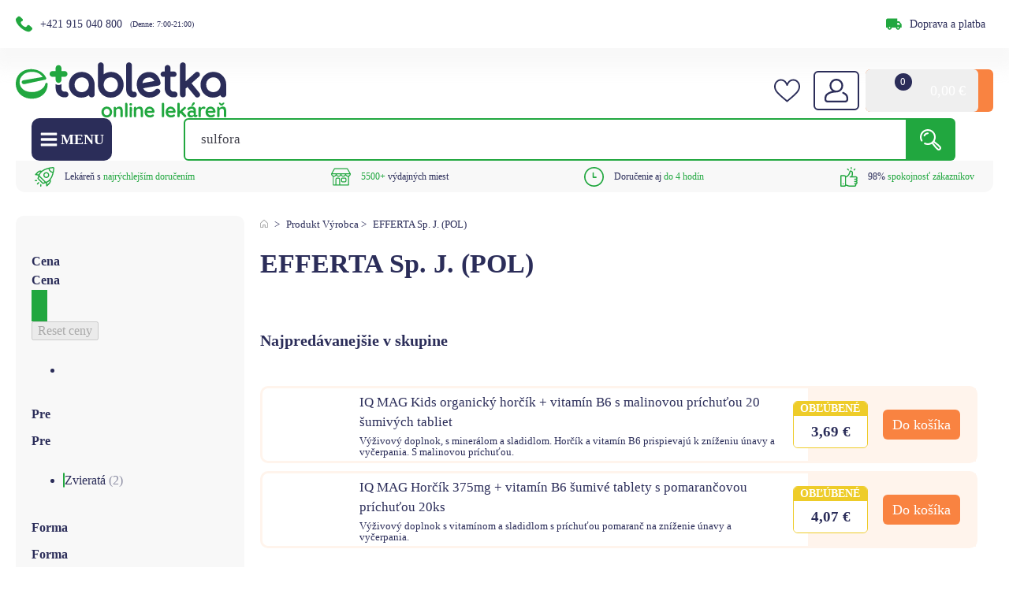

--- FILE ---
content_type: text/html; charset=UTF-8
request_url: https://etabletka.sk/manufacturer/efferta-sp-j-pol/
body_size: 162945
content:
<!DOCTYPE html>
<html lang="sk-SK" >
<head><meta charset="UTF-8"><script>if(navigator.userAgent.match(/MSIE|Internet Explorer/i)||navigator.userAgent.match(/Trident\/7\..*?rv:11/i)){var href=document.location.href;if(!href.match(/[?&]nowprocket/)){if(href.indexOf("?")==-1){if(href.indexOf("#")==-1){document.location.href=href+"?nowprocket=1"}else{document.location.href=href.replace("#","?nowprocket=1#")}}else{if(href.indexOf("#")==-1){document.location.href=href+"&nowprocket=1"}else{document.location.href=href.replace("#","&nowprocket=1#")}}}}</script><script>class RocketLazyLoadScripts{constructor(){this.v="1.2.5",this.triggerEvents=["keydown","mousedown","mousemove","touchmove","touchstart","touchend","wheel"],this.userEventHandler=this._triggerListener.bind(this),this.touchStartHandler=this._onTouchStart.bind(this),this.touchMoveHandler=this._onTouchMove.bind(this),this.touchEndHandler=this._onTouchEnd.bind(this),this.clickHandler=this._onClick.bind(this),this.interceptedClicks=[],this.interceptedClickListeners=[],this._interceptClickListeners(this),window.addEventListener("pageshow",e=>{this.persisted=e.persisted,this.everythingLoaded&&this._triggerLastFunctions()}),document.addEventListener("DOMContentLoaded",()=>{this._preconnect3rdParties()}),this.delayedScripts={normal:[],async:[],defer:[]},this.trash=[],this.allJQueries=[]}_addUserInteractionListener(e){if(document.hidden){e._triggerListener();return}this.triggerEvents.forEach(t=>window.addEventListener(t,e.userEventHandler,{passive:!0})),window.addEventListener("touchstart",e.touchStartHandler,{passive:!0}),window.addEventListener("mousedown",e.touchStartHandler),document.addEventListener("visibilitychange",e.userEventHandler)}_removeUserInteractionListener(){this.triggerEvents.forEach(e=>window.removeEventListener(e,this.userEventHandler,{passive:!0})),document.removeEventListener("visibilitychange",this.userEventHandler)}_onTouchStart(e){"HTML"!==e.target.tagName&&(window.addEventListener("touchend",this.touchEndHandler),window.addEventListener("mouseup",this.touchEndHandler),window.addEventListener("touchmove",this.touchMoveHandler,{passive:!0}),window.addEventListener("mousemove",this.touchMoveHandler),e.target.addEventListener("click",this.clickHandler),this._disableOtherEventListeners(e.target,!0),this._renameDOMAttribute(e.target,"onclick","rocket-onclick"),this._pendingClickStarted())}_onTouchMove(e){window.removeEventListener("touchend",this.touchEndHandler),window.removeEventListener("mouseup",this.touchEndHandler),window.removeEventListener("touchmove",this.touchMoveHandler,{passive:!0}),window.removeEventListener("mousemove",this.touchMoveHandler),e.target.removeEventListener("click",this.clickHandler),this._disableOtherEventListeners(e.target,!1),this._renameDOMAttribute(e.target,"rocket-onclick","onclick"),this._pendingClickFinished()}_onTouchEnd(){window.removeEventListener("touchend",this.touchEndHandler),window.removeEventListener("mouseup",this.touchEndHandler),window.removeEventListener("touchmove",this.touchMoveHandler,{passive:!0}),window.removeEventListener("mousemove",this.touchMoveHandler)}_onClick(e){e.target.removeEventListener("click",this.clickHandler),this._disableOtherEventListeners(e.target,!1),this._renameDOMAttribute(e.target,"rocket-onclick","onclick"),this.interceptedClicks.push(e),e.preventDefault(),e.stopPropagation(),e.stopImmediatePropagation(),this._pendingClickFinished()}_replayClicks(){window.removeEventListener("touchstart",this.touchStartHandler,{passive:!0}),window.removeEventListener("mousedown",this.touchStartHandler),this.interceptedClicks.forEach(e=>{e.target.dispatchEvent(new MouseEvent("click",{view:e.view,bubbles:!0,cancelable:!0}))})}_interceptClickListeners(e){EventTarget.prototype.addEventListenerBase=EventTarget.prototype.addEventListener,EventTarget.prototype.addEventListener=function(t,i,r){"click"!==t||e.windowLoaded||i===e.clickHandler||e.interceptedClickListeners.push({target:this,func:i,options:r}),this.addEventListenerBase(t,i,r)}}_disableOtherEventListeners(e,t){this.interceptedClickListeners.forEach(i=>{i.target===e&&(t?e.removeEventListener("click",i.func,i.options):e.addEventListener("click",i.func,i.options))}),e.parentNode!==document.documentElement&&this._disableOtherEventListeners(e.parentNode,t)}_waitForPendingClicks(){return new Promise(e=>{this._isClickPending?this._pendingClickFinished=e:e()})}_pendingClickStarted(){this._isClickPending=!0}_pendingClickFinished(){this._isClickPending=!1}_renameDOMAttribute(e,t,i){e.hasAttribute&&e.hasAttribute(t)&&(event.target.setAttribute(i,event.target.getAttribute(t)),event.target.removeAttribute(t))}_triggerListener(){this._removeUserInteractionListener(this),"loading"===document.readyState?document.addEventListener("DOMContentLoaded",this._loadEverythingNow.bind(this)):this._loadEverythingNow()}_preconnect3rdParties(){let e=[];document.querySelectorAll("script[type=rocketlazyloadscript][data-rocket-src]").forEach(t=>{let i=t.getAttribute("data-rocket-src");if(i&&0!==i.indexOf("data:")){0===i.indexOf("//")&&(i=location.protocol+i);try{let r=new URL(i).origin;r!==location.origin&&e.push({src:r,crossOrigin:t.crossOrigin||"module"===t.getAttribute("data-rocket-type")})}catch(n){}}}),e=[...new Map(e.map(e=>[JSON.stringify(e),e])).values()],this._batchInjectResourceHints(e,"preconnect")}async _loadEverythingNow(){this.lastBreath=Date.now(),this._delayEventListeners(this),this._delayJQueryReady(this),this._handleDocumentWrite(),this._registerAllDelayedScripts(),this._preloadAllScripts(),await this._loadScriptsFromList(this.delayedScripts.normal),await this._loadScriptsFromList(this.delayedScripts.defer),await this._loadScriptsFromList(this.delayedScripts.async);try{await this._triggerDOMContentLoaded(),await this._pendingWebpackRequests(this),await this._triggerWindowLoad()}catch(e){console.error(e)}window.dispatchEvent(new Event("rocket-allScriptsLoaded")),this.everythingLoaded=!0,this._waitForPendingClicks().then(()=>{this._replayClicks()}),this._emptyTrash()}_registerAllDelayedScripts(){document.querySelectorAll("script[type=rocketlazyloadscript]").forEach(e=>{e.hasAttribute("data-rocket-src")?e.hasAttribute("async")&&!1!==e.async?this.delayedScripts.async.push(e):e.hasAttribute("defer")&&!1!==e.defer||"module"===e.getAttribute("data-rocket-type")?this.delayedScripts.defer.push(e):this.delayedScripts.normal.push(e):this.delayedScripts.normal.push(e)})}async _transformScript(e){if(await this._littleBreath(),!0===e.noModule&&"noModule"in HTMLScriptElement.prototype){e.setAttribute("data-rocket-status","skipped");return}return new Promise(t=>{let i;function r(){(i||e).setAttribute("data-rocket-status","executed"),t()}try{if(navigator.userAgent.indexOf("Firefox/")>0||""===navigator.vendor)i=document.createElement("script"),[...e.attributes].forEach(e=>{let t=e.nodeName;"type"!==t&&("data-rocket-type"===t&&(t="type"),"data-rocket-src"===t&&(t="src"),i.setAttribute(t,e.nodeValue))}),e.text&&(i.text=e.text),i.hasAttribute("src")?(i.addEventListener("load",r),i.addEventListener("error",function(){i.setAttribute("data-rocket-status","failed"),t()}),setTimeout(()=>{i.isConnected||t()},1)):(i.text=e.text,r()),e.parentNode.replaceChild(i,e);else{let n=e.getAttribute("data-rocket-type"),s=e.getAttribute("data-rocket-src");n?(e.type=n,e.removeAttribute("data-rocket-type")):e.removeAttribute("type"),e.addEventListener("load",r),e.addEventListener("error",function(){e.setAttribute("data-rocket-status","failed"),t()}),s?(e.removeAttribute("data-rocket-src"),e.src=s):e.src="data:text/javascript;base64,"+window.btoa(unescape(encodeURIComponent(e.text)))}}catch(a){e.setAttribute("data-rocket-status","failed"),t()}})}async _loadScriptsFromList(e){let t=e.shift();return t&&t.isConnected?(await this._transformScript(t),this._loadScriptsFromList(e)):Promise.resolve()}_preloadAllScripts(){this._batchInjectResourceHints([...this.delayedScripts.normal,...this.delayedScripts.defer,...this.delayedScripts.async],"preload")}_batchInjectResourceHints(e,t){var i=document.createDocumentFragment();e.forEach(e=>{let r=e.getAttribute&&e.getAttribute("data-rocket-src")||e.src;if(r){let n=document.createElement("link");n.href=r,n.rel=t,"preconnect"!==t&&(n.as="script"),e.getAttribute&&"module"===e.getAttribute("data-rocket-type")&&(n.crossOrigin=!0),e.crossOrigin&&(n.crossOrigin=e.crossOrigin),e.integrity&&(n.integrity=e.integrity),i.appendChild(n),this.trash.push(n)}}),document.head.appendChild(i)}_delayEventListeners(e){let t={};function i(i,r){return t[r].eventsToRewrite.indexOf(i)>=0&&!e.everythingLoaded?"rocket-"+i:i}function r(e,r){var n;!t[n=e]&&(t[n]={originalFunctions:{add:n.addEventListener,remove:n.removeEventListener},eventsToRewrite:[]},n.addEventListener=function(){arguments[0]=i(arguments[0],n),t[n].originalFunctions.add.apply(n,arguments)},n.removeEventListener=function(){arguments[0]=i(arguments[0],n),t[n].originalFunctions.remove.apply(n,arguments)}),t[e].eventsToRewrite.push(r)}function n(t,i){let r=t[i];t[i]=null,Object.defineProperty(t,i,{get:()=>r||function(){},set(n){e.everythingLoaded?r=n:t["rocket"+i]=r=n}})}r(document,"DOMContentLoaded"),r(window,"DOMContentLoaded"),r(window,"load"),r(window,"pageshow"),r(document,"readystatechange"),n(document,"onreadystatechange"),n(window,"onload"),n(window,"onpageshow")}_delayJQueryReady(e){let t;function i(t){return e.everythingLoaded?t:t.split(" ").map(e=>"load"===e||0===e.indexOf("load.")?"rocket-jquery-load":e).join(" ")}function r(r){if(r&&r.fn&&!e.allJQueries.includes(r)){r.fn.ready=r.fn.init.prototype.ready=function(t){return e.domReadyFired?t.bind(document)(r):document.addEventListener("rocket-DOMContentLoaded",()=>t.bind(document)(r)),r([])};let n=r.fn.on;r.fn.on=r.fn.init.prototype.on=function(){return this[0]===window&&("string"==typeof arguments[0]||arguments[0]instanceof String?arguments[0]=i(arguments[0]):"object"==typeof arguments[0]&&Object.keys(arguments[0]).forEach(e=>{let t=arguments[0][e];delete arguments[0][e],arguments[0][i(e)]=t})),n.apply(this,arguments),this},e.allJQueries.push(r)}t=r}r(window.jQuery),Object.defineProperty(window,"jQuery",{get:()=>t,set(e){r(e)}})}async _pendingWebpackRequests(e){let t=document.querySelector("script[data-webpack]");async function i(){return new Promise(e=>{t.addEventListener("load",e),t.addEventListener("error",e)})}t&&(await i(),await e._requestAnimFrame(),await e._pendingWebpackRequests(e))}async _triggerDOMContentLoaded(){this.domReadyFired=!0,await this._littleBreath(),document.dispatchEvent(new Event("rocket-readystatechange")),await this._littleBreath(),document.rocketonreadystatechange&&document.rocketonreadystatechange(),await this._littleBreath(),document.dispatchEvent(new Event("rocket-DOMContentLoaded")),await this._littleBreath(),window.dispatchEvent(new Event("rocket-DOMContentLoaded"))}async _triggerWindowLoad(){await this._littleBreath(),document.dispatchEvent(new Event("rocket-readystatechange")),await this._littleBreath(),document.rocketonreadystatechange&&document.rocketonreadystatechange(),await this._littleBreath(),window.dispatchEvent(new Event("rocket-load")),await this._littleBreath(),window.rocketonload&&window.rocketonload(),await this._littleBreath(),this.allJQueries.forEach(e=>e(window).trigger("rocket-jquery-load")),await this._littleBreath();let e=new Event("rocket-pageshow");e.persisted=this.persisted,window.dispatchEvent(e),await this._littleBreath(),window.rocketonpageshow&&window.rocketonpageshow({persisted:this.persisted}),this.windowLoaded=!0}_triggerLastFunctions(){document.onreadystatechange&&document.onreadystatechange(),window.onload&&window.onload(),window.onpageshow&&window.onpageshow({persisted:this.persisted})}_handleDocumentWrite(){let e=new Map;document.write=document.writeln=function(t){let i=document.currentScript;i||console.error("WPRocket unable to document.write this: "+t);let r=document.createRange(),n=i.parentElement,s=e.get(i);void 0===s&&(s=i.nextSibling,e.set(i,s));let a=document.createDocumentFragment();r.setStart(a,0),a.appendChild(r.createContextualFragment(t)),n.insertBefore(a,s)}}async _littleBreath(){Date.now()-this.lastBreath>45&&(await this._requestAnimFrame(),this.lastBreath=Date.now())}async _requestAnimFrame(){return document.hidden?new Promise(e=>setTimeout(e)):new Promise(e=>requestAnimationFrame(e))}_emptyTrash(){this.trash.forEach(e=>e.remove())}static run(){let e=new RocketLazyLoadScripts;e._addUserInteractionListener(e)}}RocketLazyLoadScripts.run();</script>
<style>* {font-family: "Rubik";}</style>

<meta name="viewport" content="width=device-width, initial-scale=1.0, user-scalable=1, maximum-scale = 1.0" />
<!-- WP_HEAD() START -->
<link rel="modulepreload" crossorigin fetchpriority="high" href="https://etabletka.sk/wp-content/plugins/wooptima-core/dist/etabletka/1.0.0/2025-02-24_01/js/vendor/chakra-react-select.js" />
<link rel="modulepreload" crossorigin fetchpriority="high" href="https://etabletka.sk/wp-content/plugins/wooptima-core/dist/etabletka/1.0.0/2025-02-24_01/js/vendor/chakra-ui.js" />
<link rel="modulepreload" crossorigin fetchpriority="high" href="https://etabletka.sk/wp-content/plugins/wooptima-core/dist/etabletka/1.0.0/2025-02-24_01/js/vendor/css-transition.js" />
<link rel="modulepreload" crossorigin fetchpriority="high" href="https://etabletka.sk/wp-content/plugins/wooptima-core/dist/etabletka/1.0.0/2025-02-24_01/js/vendor/default.js" />
<link rel="modulepreload" crossorigin fetchpriority="high" href="https://etabletka.sk/wp-content/plugins/wooptima-core/dist/etabletka/1.0.0/2025-02-24_01/js/vendor/horizontal.js" />
<link rel="modulepreload" crossorigin fetchpriority="high" href="https://etabletka.sk/wp-content/plugins/wooptima-core/dist/etabletka/1.0.0/2025-02-24_01/js/vendor/index.js" />
<link rel="modulepreload" crossorigin fetchpriority="high" href="https://etabletka.sk/wp-content/plugins/wooptima-core/dist/etabletka/1.0.0/2025-02-24_01/js/vendor/lodash.js" />
<link rel="modulepreload" crossorigin fetchpriority="high" href="https://etabletka.sk/wp-content/plugins/wooptima-core/dist/etabletka/1.0.0/2025-02-24_01/js/vendor/mobile-menu.js" />
<link rel="modulepreload" crossorigin fetchpriority="high" href="https://etabletka.sk/wp-content/plugins/wooptima-core/dist/etabletka/1.0.0/2025-02-24_01/js/vendor/mustache.js" />
<link rel="modulepreload" crossorigin fetchpriority="high" href="https://etabletka.sk/wp-content/plugins/wooptima-core/dist/etabletka/1.0.0/2025-02-24_01/js/vendor/react.js" />
<link rel="modulepreload" crossorigin fetchpriority="high" href="https://etabletka.sk/wp-content/plugins/wooptima-core/dist/etabletka/1.0.0/2025-02-24_01/js/vendor/splide.js" />
<link rel="modulepreload" crossorigin fetchpriority="high" href="https://etabletka.sk/wp-content/plugins/wooptima-core/dist/etabletka/1.0.0/2025-02-24_01/js/vendor/styled-components.browser.esm.js" />
<link rel="modulepreload" crossorigin fetchpriority="high" href="https://etabletka.sk/wp-content/plugins/wooptima-core/dist/etabletka/1.0.0/2025-02-24_01/js/vendor/vertical.js" />
<link rel="modulepreload" crossorigin fetchpriority="high" href="https://etabletka.sk/wp-content/plugins/wooptima-core/dist/etabletka/1.0.0/2025-02-24_01/js/utils/helpers.js" />
<link rel="modulepreload" crossorigin fetchpriority="high" href="https://etabletka.sk/wp-content/plugins/wooptima-core/dist/etabletka/1.0.0/2025-02-24_01/js/hooks/use-product-attributes.js" />
<link rel="modulepreload" crossorigin fetchpriority="high" href="https://etabletka.sk/wp-content/plugins/wooptima-core/dist/etabletka/1.0.0/2025-02-24_01/js/hooks/use-product-price.js" />
<link rel="modulepreload" crossorigin fetchpriority="high" href="https://etabletka.sk/wp-content/plugins/wooptima-core/dist/etabletka/1.0.0/2025-02-24_01/js/hooks/use-translations.js" />
<link rel="modulepreload" crossorigin fetchpriority="high" href="https://etabletka.sk/wp-content/plugins/wooptima-core/dist/etabletka/1.0.0/2025-02-24_01/js/components/cart-item-subtotal.js" />
<link rel="modulepreload" crossorigin fetchpriority="high" href="https://etabletka.sk/wp-content/plugins/wooptima-core/dist/etabletka/1.0.0/2025-02-24_01/js/components/cart-sidebar.js" />
<link rel="modulepreload" crossorigin fetchpriority="high" href="https://etabletka.sk/wp-content/plugins/wooptima-core/dist/etabletka/1.0.0/2025-02-24_01/js/components/icon.js" />
<link rel="modulepreload" crossorigin fetchpriority="high" href="https://etabletka.sk/wp-content/plugins/wooptima-core/dist/etabletka/1.0.0/2025-02-24_01/js/components/injection-zone.js" />
<link rel="modulepreload" crossorigin fetchpriority="high" href="https://etabletka.sk/wp-content/plugins/wooptima-core/dist/etabletka/1.0.0/2025-02-24_01/js/containers/product-area.js" />
<link rel="modulepreload" crossorigin fetchpriority="high" href="https://etabletka.sk/wp-content/plugins/wooptima-core/dist/etabletka/1.0.0/2025-02-24_01/js/apps/ecommerce.js" />
<link rel="modulepreload" crossorigin fetchpriority="high" href="https://etabletka.sk/wp-content/plugins/wooptima-core/dist/etabletka/1.0.0/2025-02-24_01/js/apps/megamenu.js" />
<link rel="modulepreload" crossorigin fetchpriority="high" href="https://etabletka.sk/wp-content/plugins/wooptima-core/dist/etabletka/1.0.0/2025-02-24_01/js/apps/minicart.js" />
<link rel="modulepreload" crossorigin fetchpriority="high" href="https://etabletka.sk/wp-content/plugins/wooptima-core/dist/etabletka/1.0.0/2025-02-24_01/js/apps/shipping-info.js" />
<link rel="modulepreload" crossorigin fetchpriority="high" href="https://etabletka.sk/wp-content/plugins/wooptima-core/dist/etabletka/1.0.0/2025-02-24_01/js/index.js" />
<link rel="preload" as="image" href="https://etabletka.sk/wp-content/plugins/wooptima-core/dist/etabletka/1.0.0/2025-02-24_01/icons/icons.svg" />

<meta name='robots' content='index, follow, max-image-preview:large, max-snippet:-1, max-video-preview:-1' />

            <script data-no-defer="1" data-ezscrex="false" data-cfasync="false" data-pagespeed-no-defer data-cookieconsent="ignore">
                var ctPublicFunctions = {"_ajax_nonce":"2a58681818","_rest_nonce":"b74fb21812","_ajax_url":"\/wp-admin\/admin-ajax.php","_rest_url":"https:\/\/etabletka.sk\/wp-json\/","data__cookies_type":"native","data__ajax_type":"rest","text__wait_for_decoding":"Decoding the contact data, let us a few seconds to finish. Anti-Spam by CleanTalk","cookiePrefix":"","wprocket_detected":true,"host_url":"etabletka.sk"}
            </script>
        
            <script data-no-defer="1" data-ezscrex="false" data-cfasync="false" data-pagespeed-no-defer data-cookieconsent="ignore">
                var ctPublic = {"_ajax_nonce":"2a58681818","settings__forms__check_internal":"0","settings__forms__check_external":"0","settings__forms__search_test":"1","settings__data__bot_detector_enabled":"0","blog_home":"https:\/\/etabletka.sk\/","pixel__setting":"0","pixel__enabled":false,"pixel__url":null,"data__email_check_before_post":"1","data__email_check_exist_post":"0","data__cookies_type":"native","data__key_is_ok":true,"data__visible_fields_required":true,"wl_brandname":"Anti-Spam by CleanTalk","wl_brandname_short":"CleanTalk","ct_checkjs_key":"00fb21f43a6643a6953f27d7ae51117df35cffdf76732391b3935e7984158283","emailEncoderPassKey":"cfb85a56624e658a80847d90e78cb412","bot_detector_forms_excluded":"W10=","advancedCacheExists":true,"varnishCacheExists":false,"wc_ajax_add_to_cart":true}
            </script>
        
<!-- Google Tag Manager for WordPress by gtm4wp.com -->
<script data-cfasync="false" data-pagespeed-no-defer>
	var gtm4wp_datalayer_name = "dataLayer";
	var dataLayer = dataLayer || [];
	const gtm4wp_use_sku_instead = false;
	const gtm4wp_id_prefix = 'woocommerce_gpf_';
	const gtm4wp_remarketing = false;
	const gtm4wp_eec = true;
	const gtm4wp_classicec = false;
	const gtm4wp_currency = 'EUR';
	const gtm4wp_product_per_impression = 10;
	const gtm4wp_needs_shipping_address = false;
	const gtm4wp_business_vertical = 'retail';
	const gtm4wp_business_vertical_id = 'id';
	const gtm4wp_clear_ecommerce = false;

	const gtm4wp_scrollerscript_debugmode         = false;
	const gtm4wp_scrollerscript_callbacktime      = 100;
	const gtm4wp_scrollerscript_readerlocation    = 150;
	const gtm4wp_scrollerscript_contentelementid  = "body";
	const gtm4wp_scrollerscript_scannertime       = 60;
</script>
<!-- End Google Tag Manager for WordPress by gtm4wp.com -->
	<!-- This site is optimized with the Yoast SEO plugin v21.8.1 - https://yoast.com/wordpress/plugins/seo/ -->
	<title>EFFERTA Sp. J. (POL) | etabletka</title><link rel="preload" href="/wp-content/uploads/2021/10/Vector-7.svg" as="image" /><link rel="preload" href="/wp-content/uploads/2023/08/Vector.svg" as="image" /><link rel="preload" href="/wp-content/uploads/2023/10/support-tel.webp" as="image" /><link rel="preload" href="https://etabletka.sk/wp-content/uploads/2023/04/logo-erecept.svg" as="image" imagesizes="(max-width: 0px) 100vw, 0px" /><link rel="preload" href="https://etabletka.sk/wp-content/uploads/2024/03/logoetabletka.svg" as="image" imagesizes="(max-width: 0px) 100vw, 0px" /><link rel='preload' href='https://etabletka.sk/wp-content/cache/perfmatters/etabletka.sk/fonts/iJWKBXyIfDnIV7nErXyw023e1Ik.woff2' as='font' type='font/woff2'><link rel="preload" as="style" href="https://etabletka.sk/wp-content/cache/perfmatters/etabletka.sk/fonts/0e98007c16fc.google-fonts.css" /><link rel="stylesheet" href="https://etabletka.sk/wp-content/cache/perfmatters/etabletka.sk/fonts/0e98007c16fc.google-fonts.css" media="print" onload="this.media='all'" /><noscript><link rel="stylesheet" href="https://etabletka.sk/wp-content/cache/perfmatters/etabletka.sk/fonts/0e98007c16fc.google-fonts.css" /></noscript>
	<link rel="canonical" href="https://etabletka.sk/manufacturer/efferta-sp-j-pol/" />
	<meta property="og:locale" content="sk_SK" />
	<meta property="og:type" content="article" />
	<meta property="og:title" content="EFFERTA Sp. J. (POL) | etabletka" />
	<meta property="og:url" content="https://etabletka.sk/manufacturer/efferta-sp-j-pol/" />
	<meta property="og:site_name" content="etabletka" />
	<meta name="twitter:card" content="summary_large_image" />
	<script type="application/ld+json" class="yoast-schema-graph">{"@context":"https://schema.org","@graph":[{"@type":"WebPage","@id":"https://etabletka.sk/manufacturer/efferta-sp-j-pol/","url":"https://etabletka.sk/manufacturer/efferta-sp-j-pol/","name":"EFFERTA Sp. J. (POL) | etabletka","isPartOf":{"@id":"https://etabletka.sk/#website"},"primaryImageOfPage":{"@id":"https://etabletka.sk/manufacturer/efferta-sp-j-pol/#primaryimage"},"image":{"@id":"https://etabletka.sk/manufacturer/efferta-sp-j-pol/#primaryimage"},"thumbnailUrl":"https://etabletka.sk/wp-content/uploads/2024/09/IQ-MAG-Kids-organicky-horcik-vitamin-B6-s-malinovou-prichutou-20-sumivych-tabliet.jpg","inLanguage":"sk-SK"},{"@type":"ImageObject","inLanguage":"sk-SK","@id":"https://etabletka.sk/manufacturer/efferta-sp-j-pol/#primaryimage","url":"https://etabletka.sk/wp-content/uploads/2024/09/IQ-MAG-Kids-organicky-horcik-vitamin-B6-s-malinovou-prichutou-20-sumivych-tabliet.jpg","contentUrl":"https://etabletka.sk/wp-content/uploads/2024/09/IQ-MAG-Kids-organicky-horcik-vitamin-B6-s-malinovou-prichutou-20-sumivych-tabliet.jpg","width":600,"height":600,"caption":"Tuba IQ MAG Kids organický horčík + vitamín B6, malinová príchuť, 20 šumivých tabliet pre deti, s horčíkom a B6."},{"@type":"WebSite","@id":"https://etabletka.sk/#website","url":"https://etabletka.sk/","name":"etabletka","description":"etabletka - Vaša online lekáreň","publisher":{"@id":"https://etabletka.sk/#organization"},"potentialAction":[{"@type":"SearchAction","target":{"@type":"EntryPoint","urlTemplate":"https://etabletka.sk/?s={search_term_string}"},"query-input":"required name=search_term_string"}],"inLanguage":"sk-SK"},{"@type":"Organization","@id":"https://etabletka.sk/#organization","name":"etabletka.sk","url":"https://etabletka.sk/","logo":{"@type":"ImageObject","inLanguage":"sk-SK","@id":"https://etabletka.sk/#/schema/logo/image/","url":"https://etabletka.sk/wp-content/uploads/2021/09/logo.svg","contentUrl":"https://etabletka.sk/wp-content/uploads/2021/09/logo.svg","width":1,"height":1,"caption":"etabletka.sk"},"image":{"@id":"https://etabletka.sk/#/schema/logo/image/"},"sameAs":["https://www.facebook.com/etabletka.sk","https://www.instagram.com/etabletka_online_lekaren/"]}]}</script>
	<!-- / Yoast SEO plugin. -->


<link rel='dns-prefetch' href='//cdn.jsdelivr.net' />

<link rel='stylesheet' id='wp-block-library-css' href='https://etabletka.sk/wp-includes/css/dist/block-library/style.min.css?ver=6.5.5' type='text/css' media='all' />
<style id='classic-theme-styles-inline-css' type='text/css'>
/*! This file is auto-generated */
.wp-block-button__link{color:#fff;background-color:#32373c;border-radius:9999px;box-shadow:none;text-decoration:none;padding:calc(.667em + 2px) calc(1.333em + 2px);font-size:1.125em}.wp-block-file__button{background:#32373c;color:#fff;text-decoration:none}
</style>
<link data-minify="1" rel='stylesheet' id='slick_css-css' href='https://etabletka.sk/wp-content/cache/min/1/npm/slick-carousel@1.8.1/slick/slick.css?ver=1769209908' type='text/css' media='all' />
<link rel='stylesheet' id='ametica_lbx_recommender_list_css-css' href='https://etabletka.sk/wp-content/plugins/ametica_lbx_recommender/list-style.css?ver=6.5.5' type='text/css' media='all' />
<link data-minify="1" rel='stylesheet' id='automaticcss-core-css' href='https://etabletka.sk/wp-content/cache/min/1/wp-content/uploads/automatic-css/automatic.css?ver=1769209907' type='text/css' media='all' />
<link rel='stylesheet' id='ct_public_css-css' href='https://etabletka.sk/wp-content/plugins/cleantalk-spam-protect/css/cleantalk-public.min.css?ver=6.45.2' type='text/css' media='all' />
<link rel='stylesheet' id='ct_email_decoder_css-css' href='https://etabletka.sk/wp-content/plugins/cleantalk-spam-protect/css/cleantalk-email-decoder.min.css?ver=6.45.2' type='text/css' media='all' />
<link data-minify="1" rel='stylesheet' id='oxygen-css' href='https://etabletka.sk/wp-content/cache/min/1/wp-content/plugins/oxygen/component-framework/oxygen.css?ver=1769209907' type='text/css' media='all' />
<link data-minify="1" rel='stylesheet' id='woocommerce-layout-css' href='https://etabletka.sk/wp-content/cache/min/1/wp-content/plugins/woocommerce/assets/css/woocommerce-layout.css?ver=1769209935' type='text/css' media='all' />
<link data-minify="1" rel='stylesheet' id='woocommerce-smallscreen-css' href='https://etabletka.sk/wp-content/cache/min/1/wp-content/plugins/woocommerce/assets/css/woocommerce-smallscreen.css?ver=1769209904' type='text/css' media='only screen and (max-width: 768px)' />
<link data-minify="1" rel='stylesheet' id='woocommerce-general-css' href='https://etabletka.sk/wp-content/cache/min/1/wp-content/plugins/woocommerce/assets/css/woocommerce.css?ver=1769209917' type='text/css' media='all' />
<style id='woocommerce-inline-inline-css' type='text/css'>
.woocommerce form .form-row .required { visibility: visible; }
</style>
<link rel='stylesheet' id='wooptima-ssr-css' href='https://etabletka.sk/wp-content/plugins/wooptima-extended/includes/modules/wooptima-ssr/assets/css/wooptima-ssr.css?ver=1.0.1' type='text/css' media='all' />
<link rel='stylesheet' id='wooptima-gridbuilder-blocks-js-css' href='https://etabletka.sk/wp-content/plugins/wooptima-gridbuilder-blocks/assets/css/wooptima-gridbuilder-blocks.css?ver=1.0.0' type='text/css' media='all' />
<style id='wpgb-head-inline-css' type='text/css'>
.wp-grid-builder:not(.wpgb-template),.wpgb-facet{opacity:0.01}.wpgb-facet fieldset{margin:0;padding:0;border:none;outline:none;box-shadow:none}.wpgb-facet fieldset:last-child{margin-bottom:40px;}.wpgb-facet fieldset legend.wpgb-sr-only{height:1px;width:1px}
</style>
<link rel='stylesheet' id='cmplz-general-css' href='https://etabletka.sk/wp-content/plugins/complianz-gdpr-premium/assets/css/cookieblocker.min.css?ver=1724054266' type='text/css' media='all' />
<link rel='stylesheet' id='photoswipe-css' href='https://etabletka.sk/wp-content/plugins/woocommerce/assets/css/photoswipe/photoswipe.min.css?ver=8.5.4' type='text/css' media='all' />
<link rel='stylesheet' id='photoswipe-default-skin-css' href='https://etabletka.sk/wp-content/plugins/woocommerce/assets/css/photoswipe/default-skin/default-skin.min.css?ver=8.5.4' type='text/css' media='all' />
<link rel='preload' as='font' type='font/woff2' crossorigin='anonymous' id='tinvwl-webfont-font-css' href='https://etabletka.sk/wp-content/plugins/ti-woocommerce-wishlist/assets/fonts/tinvwl-webfont.woff2?ver=xu2uyi'  media='all' />
<link data-minify="1" rel='stylesheet' id='tinvwl-webfont-css' href='https://etabletka.sk/wp-content/cache/min/1/wp-content/plugins/ti-woocommerce-wishlist/assets/css/webfont.min.css?ver=1769209908' type='text/css' media='all' />
<link rel='stylesheet' id='tinvwl-css' href='https://etabletka.sk/wp-content/plugins/ti-woocommerce-wishlist/assets/css/public.min.css?ver=2.8.0' type='text/css' media='all' />
<link rel='stylesheet' id='wcwl_frontend-css' href='https://etabletka.sk/wp-content/plugins/woocommerce-waitlist/includes/css/src/wcwl_frontend.min.css?ver=2.3.2' type='text/css' media='all' />
<link data-minify="1" rel='stylesheet' id='ywpar_frontend-css' href='https://etabletka.sk/wp-content/cache/min/1/wp-content/plugins/yith-woocommerce-points-and-rewards-premium/assets/css/frontend.css?ver=1769209911' type='text/css' media='all' />
<script type="text/template" id="tmpl-variation-template">
	<div class="woocommerce-variation-description">{{{ data.variation.variation_description }}}</div>
	<div class="woocommerce-variation-price">{{{ data.variation.price_html }}}</div>
	<div class="woocommerce-variation-availability">{{{ data.variation.availability_html }}}</div>
</script>
<script type="text/template" id="tmpl-unavailable-variation-template">
	<p>Ospravedlňujeme sa, tento produkt nie je dostupný. Prosím vyberte inú kombináciu.</p>
</script>
<!-- Statistics script Complianz GDPR/CCPA -->
						<script id="cmplz_gtm_integration" data-category="functional">
							window.dataLayer = window.dataLayer || [];
function gtag(){dataLayer.push(arguments);}
gtag('consent', 'default', {
	'security_storage': "granted",
	'functionality_storage': "granted",
	'personalization_storage': "denied",
	'analytics_storage': 'denied',
	'ad_storage': "denied",
	'ad_user_data': 'denied',
	'ad_personalization': 'denied',
	'wait_for_update': 1500
});

// ----------- CUSTOM UPDATE ------------------------
function consentUpdateComplianz() {
  const read = (name) => {
    const pattern = `(?:^|;\\s*)${name.replace(/[-.*+?^${}()|[\]\\]/g, '\\$&')}=([^;]*)`;
    const match   = document.cookie.match(new RegExp(pattern));
    return match ? decodeURIComponent(match[1]) : undefined;
  };

  const extractConsent = (v) => v === 'allow' ? 'granted' : 'denied';

  const marketing = extractConsent(read('cmplz_marketing'));
  const statistics = extractConsent(read('cmplz_statistics'));
  const preferences = extractConsent(read('cmplz_preferences'));

  gtag('consent', 'update', {
    security_storage:       'granted',          
    functionality_storage:  'granted',
    personalization_storage: preferences,
    analytics_storage:       statistics,
    ad_storage:              marketing,
    ad_user_data:            marketing,
    ad_personalization:      marketing,
  });
}
consentUpdateComplianz();
// -----------------------------------


document.addEventListener("cmplz_fire_categories", function (e) {
	console.log('google-tag-manager-consent-mode.js');
	function gtag(){
		dataLayer.push(arguments);
	}
	var consentedCategories = e.detail.categories;
	let preferences = 'denied';
	let statistics = 'denied';
	let marketing = 'denied';

	if (cmplz_in_array( 'preferences', consentedCategories )) {
		preferences = 'granted';
	}

	if (cmplz_in_array( 'statistics', consentedCategories )) {
		statistics = 'granted';
	}

	if (cmplz_in_array( 'marketing', consentedCategories )) {
		marketing = 'granted';
	}

	console.log('google-tag-manager-consent-mode.js - before gtag');
	console.log(consentedCategories);
	console.log(preferences);
	console.log(statistics);
	console.log(marketing);

	gtag('consent', 'update', {
		'security_storage': "granted",
		'functionality_storage': "granted",
		'personalization_storage': preferences,
		'analytics_storage': statistics,
		'ad_storage': marketing,
		'ad_user_data': marketing,
		'ad_personalization': marketing,
	});
});

document.addEventListener("cmplz_cookie_warning_loaded", function (e) {
	(function(w,d,s,l,i){w[l]=w[l]||[];w[l].push({'gtm.start':
			new Date().getTime(),event:'gtm.js'});var f=d.getElementsByTagName(s)[0],
		j=d.createElement(s),dl=l!='dataLayer'?'&l='+l:'';j.async=true;j.src=
		'https://www.googletagmanager.com/gtm.js?id='+i+dl;f.parentNode.insertBefore(j,f);
	})(window,document,'script','dataLayer','452669149');
});

document.addEventListener("cmplz_revoke", function (e) {
	gtag('consent', 'update', {
		'security_storage': "granted",
		'functionality_storage': "granted",
		'personalization_storage': "denied",
		'analytics_storage': 'denied',
		'ad_storage': "denied",
		'ad_user_data': 'denied',
		'ad_personalization': 'denied',
	});
});
						</script><script type="text/javascript" src="https://etabletka.sk/wp-includes/js/jquery/jquery.min.js?ver=3.7.1" id="jquery-core-js"></script>
<script type="rocketlazyloadscript" data-rocket-type="text/javascript" data-rocket-src="https://etabletka.sk/wp-includes/js/jquery/jquery-migrate.min.js?ver=3.4.1" id="jquery-migrate-js" defer></script>
<script data-minify="1" type="text/javascript" src="https://etabletka.sk/wp-content/cache/min/1/npm/slick-carousel@1.8.1/slick/slick.min.js?ver=1769209908" id="slick_js-js"></script>
<script type="text/javascript" data-pagespeed-no-defer src="https://etabletka.sk/wp-content/plugins/cleantalk-spam-protect/js/apbct-public-bundle.min.js?ver=6.45.2" id="ct_public_functions-js" defer></script>
<script type="text/javascript" src="https://etabletka.sk/wp-content/plugins/woocommerce/assets/js/jquery-blockui/jquery.blockUI.min.js?ver=2.7.0-wc.8.5.4" id="jquery-blockui-js" data-wp-strategy="defer"></script>
<script type="text/javascript" id="wc-add-to-cart-js-extra">
/* <![CDATA[ */
var wc_add_to_cart_params = {"ajax_url":"\/wp-admin\/admin-ajax.php","wc_ajax_url":"\/?wc-ajax=%%endpoint%%","i18n_view_cart":"Zobrazi\u0165 ko\u0161\u00edk","cart_url":"https:\/\/etabletka.sk\/kosik\/","is_cart":"","cart_redirect_after_add":"no"};
/* ]]> */
</script>
<script type="rocketlazyloadscript" data-rocket-type="text/javascript" data-rocket-src="https://etabletka.sk/wp-content/plugins/woocommerce/assets/js/js-cookie/js.cookie.min.js?ver=2.1.4-wc.8.5.4" id="js-cookie-js" data-wp-strategy="defer" defer></script>
<script type="text/javascript" id="woocommerce-js-extra">
/* <![CDATA[ */
var woocommerce_params = {"ajax_url":"\/wp-admin\/admin-ajax.php","wc_ajax_url":"\/?wc-ajax=%%endpoint%%"};
/* ]]> */
</script>
<script type="rocketlazyloadscript" data-rocket-type="text/javascript" data-rocket-src="https://etabletka.sk/wp-content/plugins/woocommerce/assets/js/frontend/woocommerce.min.js?ver=8.5.4" id="woocommerce-js" defer="defer" data-wp-strategy="defer"></script>
<script type="rocketlazyloadscript" data-minify="1" data-rocket-type="text/javascript" data-rocket-src="https://etabletka.sk/wp-content/cache/min/1/wp-content/plugins/duracelltomi-google-tag-manager/dist/js/analytics-talk-content-tracking.js?ver=1769209907" id="gtm4wp-scroll-tracking-js" defer></script>
<script type="rocketlazyloadscript" data-minify="1" data-rocket-type="text/javascript" data-rocket-src="https://etabletka.sk/wp-content/cache/min/1/wp-content/plugins/duracelltomi-google-tag-manager/dist/js/gtm4wp-woocommerce-enhanced.js?ver=1769209907" id="gtm4wp-woocommerce-enhanced-js" defer></script>
<script type="text/javascript" src="https://etabletka.sk/wp-content/plugins/woocommerce/assets/js/flexslider/jquery.flexslider.min.js?ver=2.7.2-wc.8.5.4" id="flexslider-js" defer="defer" data-wp-strategy="defer"></script>
<script type="rocketlazyloadscript" data-rocket-type="text/javascript" data-rocket-src="https://etabletka.sk/wp-content/plugins/woocommerce/assets/js/photoswipe/photoswipe.min.js?ver=4.1.1-wc.8.5.4" id="photoswipe-js" defer="defer" data-wp-strategy="defer"></script>
<script type="rocketlazyloadscript" data-rocket-type="text/javascript" data-rocket-src="https://etabletka.sk/wp-content/plugins/woocommerce/assets/js/photoswipe/photoswipe-ui-default.min.js?ver=4.1.1-wc.8.5.4" id="photoswipe-ui-default-js" defer="defer" data-wp-strategy="defer"></script>
<script type="text/javascript" id="wc-single-product-js-extra">
/* <![CDATA[ */
var wc_single_product_params = {"i18n_required_rating_text":"Pros\u00edm ohodno\u0165te","review_rating_required":"yes","flexslider":{"rtl":false,"animation":"slide","smoothHeight":true,"directionNav":false,"controlNav":"thumbnails","slideshow":false,"animationSpeed":500,"animationLoop":false,"allowOneSlide":false,"touch":false},"zoom_enabled":"","zoom_options":[],"photoswipe_enabled":"1","photoswipe_options":{"shareEl":false,"closeOnScroll":false,"history":false,"hideAnimationDuration":0,"showAnimationDuration":0},"flexslider_enabled":"1"};
/* ]]> */
</script>
<script type="rocketlazyloadscript" data-rocket-type="text/javascript" data-rocket-src="https://etabletka.sk/wp-includes/js/underscore.min.js?ver=1.13.4" id="underscore-js" defer></script>
<script type="text/javascript" id="wp-util-js-extra">
/* <![CDATA[ */
var _wpUtilSettings = {"ajax":{"url":"\/wp-admin\/admin-ajax.php"}};
/* ]]> */
</script>
<script type="rocketlazyloadscript" data-rocket-type="text/javascript" data-rocket-src="https://etabletka.sk/wp-includes/js/wp-util.min.js?ver=6.5.5" id="wp-util-js" defer></script>
<link rel="https://api.w.org/" href="https://etabletka.sk/wp-json/" />    
    <script type="rocketlazyloadscript">
        // Register service worker (not on OAuth endpoints)
    if ('serviceWorker' in navigator) {
        window.addEventListener('load', () => {
            console.log("window onLoad service worker");
            navigator.serviceWorker
            .register('https://etabletka.sk/wp-admin/admin-post.php?action=get_service_worker', { scope: '/' })
            .then((registration) => {
                console.log('Service Worker registered with scope:', registration.scope);
            })
            .catch((error) => {
                console.error('Service Worker registration failed:', error);
            });
        });
    }
    
    jQuery(document).ready(function($) {

        if ('serviceWorker' in navigator) {
            //const staticSelectors = [/*'header.wa-header',*/ 'a.account_wrapper', '.wooptima-cart-header-wrapper .wooptima-cart-header__icon--quantity', '.wooptima-cart-header-wrapper .wooptima-price', '.wa_header_row1', '.wa_header_row3'];
            const staticSelectors = [".wooptima-cart-header-wrapper .wooptima-cart-header__icon--quantity",".wooptima-cart-header-wrapper .wooptima-price"];
            const staticSelectorsLoggedIn = [".wooptima-account-header-wrapper"];

            $(document.body).on('click', 'a', function(e) {
                const link = $(e.target).closest('a')[0];

                // No preprocessing on logout requests or hash links
                if (link.href.includes("logout")) return;
                if (link.href === '#') return;
                
                // CRITICAL: Skip OAuth endpoints (WooCommerce Social Login)
                if (link.href.includes("?wc-api=auth")) {
                    console.log('⚠️ OAuth link detected - bypassing service worker:', link.href);
                    return;
                }

                if ( link.hostname === window.location.hostname ) {

                    const staticContent = {};
                    staticSelectors.forEach(selector => {
                        const element = document.querySelector(selector);
                        if (element) {
                            staticContent[selector] = element.innerHTML;
                        }
                    });
                    if ($("body.logged-in").length) {
                        staticSelectorsLoggedIn.forEach(selector => {
                            const element = document.querySelector(selector);
                            if (element) {
                                staticContent[selector] = element.innerHTML;
                            }
                        });
                    }

                    navigator.serviceWorker?.controller?.postMessage({
                        type: 'internalNavigation',
                        url: link.href,
                        staticContent
                    });
                } else {
                }
            });
        }

    });
    </script>
        <!-- <meta name="viewport" content="initial-scale = 1.0,maximum-scale = 1.0" /> -->
    <meta name="viewport" content="width=device-width, initial-scale=1.0, user-scalable=1, maximum-scale = 1.0" />
            <style type="text/css" id="xxxx">
                .Navigation__StyledMenuItem-sc-3tbmao-3.brXttT {
                    border-radius: 10px 0 0 10px !important
                }

                .wooptima-megamenu__container {
                    z-index: 9999 !important;
                }
            </style>
            <link rel="preload" as="image" href="https://etabletka.sk/wp-content/uploads/2024/03/logoetabletka.svg" /><link rel="preload" as="image" href="https://etabletka.sk/wp-content/uploads/2023/04/logo-erecept.svg" /><link rel="preload" as="image" href="https://etabletka.sk/wp-content/uploads/2024/03/myaccount.svg" /><link rel="preload" as="image" href="https://etabletka.sk/wp-content/uploads/2023/11/heart-3.svg" /><link rel="preload" as="image" href="https://etabletka.sk/wp-content/uploads/2023/10/support-tel.webp" /><link rel="preload" as="image" href="https://etabletka.sk/wp-content/uploads/2021/09/loupe-2.svg" /><link rel="preload" as="image" href="https://etabletka.sk/wp-content/uploads/2024/04/percent.svg" /><link rel="preload" as="script" href="https://etabletka.sk/wp-content/plugins/complianz-gdpr-premium/cookiebanner/js/complianz.min.js" />    <style>

        /* Akcia */
        
                .wooptima-megamenu-navigation > a[data-slug="mega-vypredaj-so-zlavami-az-do-50"] {
                    background-color: #db2727;
                }
                .wooptima-megamenu-sidebar li[data-slug="mega-vypredaj-so-zlavami-az-do-50"] > a {
                    background: #db2727;
                    font-size: 2.2rem;
                    color: #fff;
                    font-weight: 700;
                    position: relative;
                    text-transform: uppercase;
                }        
    </style>
    <script id="wa-award-info" type="application/ld+json">      
{
  "@context": "https://schema.org",
  "@type": "Organization",
  "name": "etabletka",
  "url": "https://etabletka.sk",
  "award": "Heureka ShopRoku 2024 Cena kvality absolútny víťaz"
}
</script>
<noscript><style>.wp-grid-builder .wpgb-card.wpgb-card-hidden .wpgb-card-wrapper{opacity:1!important;visibility:visible!important;transform:none!important}.wpgb-facet {opacity:1!important;pointer-events:auto!important}.wpgb-facet *:not(.wpgb-pagination-facet){display:none}</style></noscript>			<style>.cmplz-hidden {
					display: none !important;
				}</style>
<!-- Google Tag Manager for WordPress by gtm4wp.com -->
<!-- GTM Container placement set to automatic -->
<script data-cfasync="false" data-pagespeed-no-defer>
	var dataLayer_content = {"pagePostType":"product","pagePostType2":"tax-product","pageCategory":[],"customerTotalOrders":0,"customerTotalOrderValue":false,"customerFirstName":"","customerLastName":"","customerBillingFirstName":"","customerBillingLastName":"","customerBillingCompany":"","customerBillingAddress1":"","customerBillingAddress2":"","customerBillingCity":"","customerBillingState":"","customerBillingPostcode":"","customerBillingCountry":"","customerBillingEmail":"","customerBillingEmailHash":"e3b0c44298fc1c149afbf4c8996fb92427ae41e4649b934ca495991b7852b855","customerBillingPhone":"","customerShippingFirstName":"","customerShippingLastName":"","customerShippingCompany":"","customerShippingAddress1":"","customerShippingAddress2":"","customerShippingCity":"","customerShippingState":"","customerShippingPostcode":"","customerShippingCountry":"","cartContent":{"totals":{"applied_coupons":[],"discount_total":0,"subtotal":0,"total":0},"items":[]}};
	dataLayer.push( dataLayer_content );
</script>
<script type="rocketlazyloadscript" data-cfasync="false">
(function(w,d,s,l,i){w[l]=w[l]||[];w[l].push({'gtm.start':
new Date().getTime(),event:'gtm.js'});var f=d.getElementsByTagName(s)[0],
j=d.createElement(s),dl=l!='dataLayer'?'&l='+l:'';j.async=true;j.src=
'//sgtm.etabletka.sk/gtm.js?id='+i+dl;f.parentNode.insertBefore(j,f);
})(window,document,'script','dataLayer','GTM-PKHQSPZ');
</script>
<!-- End Google Tag Manager -->
<!-- End Google Tag Manager for WordPress by gtm4wp.com -->  			<script type="rocketlazyloadscript" data-rocket-type="text/javascript">
			//<![CDATA[
				var _hwq = _hwq || [];
    			_hwq.push(['setKey', '']);_hwq.push(['setTopPos', '60']);_hwq.push(['showWidget', '22']);(function() {
    			var ho = document.createElement('script'); ho.type = 'text/javascript'; ho.async = true;
    			ho.src = ('https:' == document.location.protocol ? 'https://ssl' : 'http://www') + '.heureka.sk/direct/i/gjs.php?n=wdgt&sak=';
    			var s = document.getElementsByTagName('script')[0]; s.parentNode.insertBefore(ho, s);
				})();
				//]]>
			</script>
    
  				<noscript><style>.woocommerce-product-gallery{ opacity: 1 !important; }</style></noscript>
	<style>.oxygen-oxy-ou_countdown-oucd_timezone .select2-container--default .select2-selection--single .select2-selection__rendered{color: #fff!important;}</style><script type="application/ld+json" id="wa-custom-collection-page">{"@context":"https://schema.org","@graph":[{"@type":"CollectionPage","@id":"https://etabletka.sk/manufacturer/efferta-sp-j-pol/","url":"https://etabletka.sk/manufacturer/efferta-sp-j-pol/","name":"EFFERTA Sp. J. (POL) | etabletka","isPartOf":{"@id":"https://etabletka.sk/#website"},"primaryImageOfPage":{"@id":"https://etabletka.sk/manufacturer/efferta-sp-j-pol/#primaryimage"},"image":{"@id":"https://etabletka.sk/manufacturer/efferta-sp-j-pol/#primaryimage"},"thumbnailUrl":false,"description":"","inLanguage":"sk-SK"},{"@type":"ImageObject","inLanguage":"sk-SK","@id":"https://etabletka.sk/manufacturer/efferta-sp-j-pol/#primaryimage","url":false,"contentUrl":false,"width":600,"height":600,"caption":"IQ MAG Kids organický horčík + vitamín B6 s malinovou príchuťou 20 šumivých tabliet"},{"@type":"WebSite","@id":"https://etabletka.sk/#website","url":"https://etabletka.sk/","name":"etabletka","description":"etabletka - Vaša online lekáreň","publisher":{"@id":"https://etabletka.sk/#organization"},"potentialAction":[{"@type":"SearchAction","target":{"@type":"EntryPoint","urlTemplate":"https://etabletka.sk/?s={search_term_string}"},"query-input":"required name=search_term_string"}],"inLanguage":"sk-SK"},{"@type":"Organization","@id":"https://etabletka.sk/#organization","name":"etabletka","url":"https://etabletka.sk/","logo":{"@type":"ImageObject","inLanguage":"sk-SK","@id":"https://etabletka.sk/#/schema/logo/image/","url":"https://etabletka.sk/wp-content/uploads/2021/09/logo.svg","contentUrl":"https://etabletka.sk/wp-content/uploads/2021/09/logo.svg","width":1,"height":1,"caption":"etabletka"},"image":{"@id":"https://etabletka.sk/#/schema/logo/image/"}}]}</script>
<link data-minify="1" rel='stylesheet' id='2104038.css-css'  href='https://etabletka.sk/wp-content/cache/min/1/wp-content/uploads/custom-css-js/2104038.css?ver=1769209928' type="text/css" media='all' />

<link data-minify="1" rel='stylesheet' id='330778.css-css'  href='https://etabletka.sk/wp-content/cache/min/1/wp-content/uploads/custom-css-js/330778.css?ver=1769209907' type="text/css" media='all' />

<link rel='stylesheet' id='272529.css-css'  href='//etabletka.sk/wp-content/uploads/custom-css-js/272529.css?v=928' type="text/css" media='all' />

<link data-minify="1" rel='stylesheet' id='205115.css-css'  href='https://etabletka.sk/wp-content/cache/min/1/wp-content/uploads/custom-css-js/205115.css?ver=1769209907' type="text/css" media='all' />

<link data-minify="1" rel='stylesheet' id='205019.css-css'  href='https://etabletka.sk/wp-content/cache/min/1/wp-content/uploads/custom-css-js/205019.css?ver=1769209907' type="text/css" media='all' />

<link data-minify="1" rel='stylesheet' id='205012.css-css'  href='https://etabletka.sk/wp-content/cache/min/1/wp-content/uploads/custom-css-js/205012.css?ver=1769209907' type="text/css" media='all' />

<link data-minify="1" rel='stylesheet' id='204963.css-css'  href='https://etabletka.sk/wp-content/cache/min/1/wp-content/uploads/custom-css-js/204963.css?ver=1769209907' type="text/css" media='all' />

<link data-minify="1" rel='stylesheet' id='204865.css-css'  href='https://etabletka.sk/wp-content/cache/min/1/wp-content/uploads/custom-css-js/204865.css?ver=1769209907' type="text/css" media='all' />

<link data-minify="1" rel='stylesheet' id='204860.css-css'  href='https://etabletka.sk/wp-content/cache/min/1/wp-content/uploads/custom-css-js/204860.css?ver=1769209907' type="text/css" media='all' />

<link data-minify="1" rel='stylesheet' id='204853.css-css'  href='https://etabletka.sk/wp-content/cache/min/1/wp-content/uploads/custom-css-js/204853.css?ver=1769209907' type="text/css" media='all' />

<link data-minify="1" rel='stylesheet' id='204820.css-css'  href='https://etabletka.sk/wp-content/cache/min/1/wp-content/uploads/custom-css-js/204820.css?ver=1769209907' type="text/css" media='all' />

<link data-minify="1" rel='stylesheet' id='3135838.css-css'  href='https://etabletka.sk/wp-content/cache/min/1/wp-content/uploads/custom-css-js/3135838.css?ver=1769209907' type="text/css" media='all' />

<link data-minify="1" rel='stylesheet' id='2273451.css-css'  href='https://etabletka.sk/wp-content/cache/min/1/wp-content/uploads/custom-css-js/2273451.css?ver=1769209907' type="text/css" media='all' />

<link data-minify="1" rel='stylesheet' id='2273413.css-css'  href='https://etabletka.sk/wp-content/cache/min/1/wp-content/uploads/custom-css-js/2273413.css?ver=1769209907' type="text/css" media='all' />

<link data-minify="1" rel='stylesheet' id='2271237.css-css'  href='https://etabletka.sk/wp-content/cache/min/1/wp-content/uploads/custom-css-js/2271237.css?ver=1769209907' type="text/css" media='all' />

<link data-minify="1" rel='stylesheet' id='2177030.css-css'  href='https://etabletka.sk/wp-content/cache/min/1/wp-content/uploads/custom-css-js/2177030.css?ver=1769209907' type="text/css" media='all' />

<link data-minify="1" rel='stylesheet' id='2079740.css-css'  href='https://etabletka.sk/wp-content/cache/min/1/wp-content/uploads/custom-css-js/2079740.css?ver=1769209907' type="text/css" media='all' />

<link data-minify="1" rel='stylesheet' id='2079716.css-css'  href='https://etabletka.sk/wp-content/cache/min/1/wp-content/uploads/custom-css-js/2079716.css?ver=1769209907' type="text/css" media='all' />

<link data-minify="1" rel='stylesheet' id='2074827.css-css'  href='https://etabletka.sk/wp-content/cache/min/1/wp-content/uploads/custom-css-js/2074827.css?ver=1769209907' type="text/css" media='all' />

<link data-minify="1" rel='stylesheet' id='2049455.css-css'  href='https://etabletka.sk/wp-content/cache/min/1/wp-content/uploads/custom-css-js/2049455.css?ver=1769209907' type="text/css" media='all' />

<link data-minify="1" rel='stylesheet' id='2048739.css-css'  href='https://etabletka.sk/wp-content/cache/min/1/wp-content/uploads/custom-css-js/2048739.css?ver=1769209907' type="text/css" media='all' />

<link data-minify="1" rel='stylesheet' id='1923274.css-css'  href='https://etabletka.sk/wp-content/cache/min/1/wp-content/uploads/custom-css-js/1923274.css?ver=1769209907' type="text/css" media='all' />

<link data-minify="1" rel='stylesheet' id='1892515.css-css'  href='https://etabletka.sk/wp-content/cache/min/1/wp-content/uploads/custom-css-js/1892515.css?ver=1769209907' type="text/css" media='all' />

<link data-minify="1" rel='stylesheet' id='1892185.css-css'  href='https://etabletka.sk/wp-content/cache/min/1/wp-content/uploads/custom-css-js/1892185.css?ver=1769209907' type="text/css" media='all' />

<link data-minify="1" rel='stylesheet' id='1882893.css-css'  href='https://etabletka.sk/wp-content/cache/min/1/wp-content/uploads/custom-css-js/1882893.css?ver=1769209911' type="text/css" media='all' />

<link data-minify="1" rel='stylesheet' id='1872121.css-css'  href='https://etabletka.sk/wp-content/cache/min/1/wp-content/uploads/custom-css-js/1872121.css?ver=1769209907' type="text/css" media='all' />

<link data-minify="1" rel='stylesheet' id='1871295.css-css'  href='https://etabletka.sk/wp-content/cache/min/1/wp-content/uploads/custom-css-js/1871295.css?ver=1769209907' type="text/css" media='all' />

<link data-minify="1" rel='stylesheet' id='1866146.css-css'  href='https://etabletka.sk/wp-content/cache/min/1/wp-content/uploads/custom-css-js/1866146.css?ver=1769209907' type="text/css" media='all' />

<link data-minify="1" rel='stylesheet' id='1866019.css-css'  href='https://etabletka.sk/wp-content/cache/min/1/wp-content/uploads/custom-css-js/1866019.css?ver=1769209907' type="text/css" media='all' />

<link data-minify="1" rel='stylesheet' id='1865811.css-css'  href='https://etabletka.sk/wp-content/cache/min/1/wp-content/uploads/custom-css-js/1865811.css?ver=1769209907' type="text/css" media='all' />

<link data-minify="1" rel='stylesheet' id='1862723.css-css'  href='https://etabletka.sk/wp-content/cache/min/1/wp-content/uploads/custom-css-js/1862723.css?ver=1769209907' type="text/css" media='all' />

<link data-minify="1" rel='stylesheet' id='1859184.css-css'  href='https://etabletka.sk/wp-content/cache/min/1/wp-content/uploads/custom-css-js/1859184.css?ver=1769209907' type="text/css" media='all' />

<link data-minify="1" rel='stylesheet' id='1845468.css-css'  href='https://etabletka.sk/wp-content/cache/min/1/wp-content/uploads/custom-css-js/1845468.css?ver=1769209907' type="text/css" media='all' />

<link data-minify="1" rel='stylesheet' id='1838522.css-css'  href='https://etabletka.sk/wp-content/cache/min/1/wp-content/uploads/custom-css-js/1838522.css?ver=1769209907' type="text/css" media='all' />

<link data-minify="1" rel='stylesheet' id='1823905.css-css'  href='https://etabletka.sk/wp-content/cache/min/1/wp-content/uploads/custom-css-js/1823905.css?ver=1769209907' type="text/css" media='all' />

<link data-minify="1" rel='stylesheet' id='1821374.css-css'  href='https://etabletka.sk/wp-content/cache/min/1/wp-content/uploads/custom-css-js/1821374.css?ver=1769209907' type="text/css" media='all' />

<link data-minify="1" rel='stylesheet' id='1821372.css-css'  href='https://etabletka.sk/wp-content/cache/min/1/wp-content/uploads/custom-css-js/1821372.css?ver=1769209907' type="text/css" media='all' />

<link data-minify="1" rel='stylesheet' id='1821026.css-css'  href='https://etabletka.sk/wp-content/cache/min/1/wp-content/uploads/custom-css-js/1821026.css?ver=1769209907' type="text/css" media='all' />

<link data-minify="1" rel='stylesheet' id='1705709.css-css'  href='https://etabletka.sk/wp-content/cache/min/1/wp-content/uploads/custom-css-js/1705709.css?ver=1769209907' type="text/css" media='all' />

<link data-minify="1" rel='stylesheet' id='1680187.css-css'  href='https://etabletka.sk/wp-content/cache/min/1/wp-content/uploads/custom-css-js/1680187.css?ver=1769209907' type="text/css" media='all' />

<link data-minify="1" rel='stylesheet' id='1642573.css-css'  href='https://etabletka.sk/wp-content/cache/min/1/wp-content/uploads/custom-css-js/1642573.css?ver=1769209907' type="text/css" media='all' />

<link data-minify="1" rel='stylesheet' id='1639026.css-css'  href='https://etabletka.sk/wp-content/cache/min/1/wp-content/uploads/custom-css-js/1639026.css?ver=1769209907' type="text/css" media='all' />

<link data-minify="1" rel='stylesheet' id='1601063.css-css'  href='https://etabletka.sk/wp-content/cache/min/1/wp-content/uploads/custom-css-js/1601063.css?ver=1769209907' type="text/css" media='all' />

<link data-minify="1" rel='stylesheet' id='1489151.css-css'  href='https://etabletka.sk/wp-content/cache/min/1/wp-content/uploads/custom-css-js/1489151.css?ver=1769209907' type="text/css" media='all' />

<link data-minify="1" rel='stylesheet' id='1452870.css-css'  href='https://etabletka.sk/wp-content/cache/min/1/wp-content/uploads/custom-css-js/1452870.css?ver=1769209907' type="text/css" media='all' />

<link data-minify="1" rel='stylesheet' id='420315.css-css'  href='https://etabletka.sk/wp-content/cache/min/1/wp-content/uploads/custom-css-js/420315.css?ver=1769209907' type="text/css" media='all' />

<link data-minify="1" rel='stylesheet' id='205111.css-css'  href='https://etabletka.sk/wp-content/cache/min/1/wp-content/uploads/custom-css-js/205111.css?ver=1769209907' type="text/css" media='all' />

<link data-minify="1" rel='stylesheet' id='205105.css-css'  href='https://etabletka.sk/wp-content/cache/min/1/wp-content/uploads/custom-css-js/205105.css?ver=1769209907' type="text/css" media='all' />

<link data-minify="1" rel='stylesheet' id='205078.css-css'  href='https://etabletka.sk/wp-content/cache/min/1/wp-content/uploads/custom-css-js/205078.css?ver=1769209907' type="text/css" media='all' />

<link data-minify="1" rel='stylesheet' id='205044.css-css'  href='https://etabletka.sk/wp-content/cache/min/1/wp-content/uploads/custom-css-js/205044.css?ver=1769209907' type="text/css" media='all' />

<link data-minify="1" rel='stylesheet' id='205032.css-css'  href='https://etabletka.sk/wp-content/cache/min/1/wp-content/uploads/custom-css-js/205032.css?ver=1769209907' type="text/css" media='all' />

<link data-minify="1" rel='stylesheet' id='204986.css-css'  href='https://etabletka.sk/wp-content/cache/min/1/wp-content/uploads/custom-css-js/204986.css?ver=1769209907' type="text/css" media='all' />

<link data-minify="1" rel='stylesheet' id='204982.css-css'  href='https://etabletka.sk/wp-content/cache/min/1/wp-content/uploads/custom-css-js/204982.css?ver=1769209907' type="text/css" media='all' />

<link data-minify="1" rel='stylesheet' id='204974.css-css'  href='https://etabletka.sk/wp-content/cache/min/1/wp-content/uploads/custom-css-js/204974.css?ver=1769209907' type="text/css" media='all' />

<link data-minify="1" rel='stylesheet' id='204967.css-css'  href='https://etabletka.sk/wp-content/cache/min/1/wp-content/uploads/custom-css-js/204967.css?ver=1769209907' type="text/css" media='all' />

<link data-minify="1" rel='stylesheet' id='204959.css-css'  href='https://etabletka.sk/wp-content/cache/min/1/wp-content/uploads/custom-css-js/204959.css?ver=1769209907' type="text/css" media='all' />

<link data-minify="1" rel='stylesheet' id='204948.css-css'  href='https://etabletka.sk/wp-content/cache/min/1/wp-content/uploads/custom-css-js/204948.css?ver=1769209907' type="text/css" media='all' />

<link data-minify="1" rel='stylesheet' id='204940.css-css'  href='https://etabletka.sk/wp-content/cache/min/1/wp-content/uploads/custom-css-js/204940.css?ver=1769209907' type="text/css" media='all' />

<link data-minify="1" rel='stylesheet' id='204909.css-css'  href='https://etabletka.sk/wp-content/cache/min/1/wp-content/uploads/custom-css-js/204909.css?ver=1769209907' type="text/css" media='all' />

<link data-minify="1" rel='stylesheet' id='204903.css-css'  href='https://etabletka.sk/wp-content/cache/min/1/wp-content/uploads/custom-css-js/204903.css?ver=1769209907' type="text/css" media='all' />

<link data-minify="1" rel='stylesheet' id='204884.css-css'  href='https://etabletka.sk/wp-content/cache/min/1/wp-content/uploads/custom-css-js/204884.css?ver=1769209907' type="text/css" media='all' />

<link data-minify="1" rel='stylesheet' id='204877.css-css'  href='https://etabletka.sk/wp-content/cache/min/1/wp-content/uploads/custom-css-js/204877.css?ver=1769209907' type="text/css" media='all' />
<!-- start Simple Custom CSS and JS -->
<style type="text/css">
.wa-menu-wrapper {
	text-indent:-9999em;
	font-size: 0 !important;
}
</style>
<!-- end Simple Custom CSS and JS -->
<!-- start Simple Custom CSS and JS -->
<style type="text/css">
.wa-artificial-chatbot {
    box-shadow: 8px 8px 27px #b7b7b7;
    background: #fff;
    border-radius: 100%;
    margin-left: 2.3rem;
    margin-bottom: 1.3rem;
    width: 52px;
    height: 52px;
}
</style>
<!-- end Simple Custom CSS and JS -->

<script type="rocketlazyloadscript" data-minify="1" data-rocket-type="text/javascript" data-rocket-src='https://etabletka.sk/wp-content/cache/min/1/wp-content/uploads/custom-css-js/205138.js?ver=1769209907' defer></script>
<link rel="icon" href="https://etabletka.sk/wp-content/uploads/2024/01/cropped-favicon-01-32x32.webp" sizes="32x32" />
<link rel="icon" href="https://etabletka.sk/wp-content/uploads/2024/01/cropped-favicon-01-192x192.webp" sizes="192x192" />
<link rel="apple-touch-icon" href="https://etabletka.sk/wp-content/uploads/2024/01/cropped-favicon-01-180x180.webp" />
<meta name="msapplication-TileImage" content="https://etabletka.sk/wp-content/uploads/2024/01/cropped-favicon-01-270x270.png" />
<link data-minify="1" rel='stylesheet' id='oxygen-cache-306-css' href='https://etabletka.sk/wp-content/cache/min/1/wp-content/uploads/oxygen/css/306.css?ver=1769209911' type='text/css' media='all' />
<link data-minify="1" rel='stylesheet' id='oxygen-cache-38-css' href='https://etabletka.sk/wp-content/cache/min/1/wp-content/uploads/oxygen/css/38.css?ver=1769209904' type='text/css' media='all' />
<link data-minify="1" rel='stylesheet' id='oxygen-cache-280346-css' href='https://etabletka.sk/wp-content/cache/min/1/wp-content/uploads/oxygen/css/280346.css?ver=1769209935' type='text/css' media='all' />
<link data-minify="1" rel='stylesheet' id='oxygen-universal-styles-css' href='https://etabletka.sk/wp-content/cache/min/1/wp-content/uploads/oxygen/css/universal.css?ver=1769209904' type='text/css' media='all' />
<link rel="stylesheet" href="https://etabletka.sk/wp-content/plugins/wooptima-core/dist/etabletka/1.0.0/2025-02-24_01/asset/Sliders.css"><style type="text/css" data-wa-ssr-placeholder="style" data-wa-ssr-breakpoint="max">
							:host, :root, [data-theme] { --chakra-ring-inset: var(--chakra-empty,/*!*/ /*!*/); --chakra-ring-offset-width: 0px; --chakra-ring-offset-color: #fff; --chakra-ring-color: rgba(66, 153, 225, 0.6); --chakra-ring-offset-shadow: 0 0 #0000; --chakra-ring-shadow: 0 0 #0000; --chakra-space-x-reverse: 0; --chakra-space-y-reverse: 0; --chakra-colors-transparent: transparent; --chakra-colors-current: currentColor; --chakra-colors-black: #000000; --chakra-colors-white: #FFFFFF; --chakra-colors-whiteAlpha-50: rgba(255, 255, 255, 0.04); --chakra-colors-whiteAlpha-100: rgba(255, 255, 255, 0.06); --chakra-colors-whiteAlpha-200: rgba(255, 255, 255, 0.08); --chakra-colors-whiteAlpha-300: rgba(255, 255, 255, 0.16); --chakra-colors-whiteAlpha-400: rgba(255, 255, 255, 0.24); --chakra-colors-whiteAlpha-500: rgba(255, 255, 255, 0.36); --chakra-colors-whiteAlpha-600: rgba(255, 255, 255, 0.48); --chakra-colors-whiteAlpha-700: rgba(255, 255, 255, 0.64); --chakra-colors-whiteAlpha-800: rgba(255, 255, 255, 0.80); --chakra-colors-whiteAlpha-900: rgba(255, 255, 255, 0.92); --chakra-colors-blackAlpha-50: rgba(0, 0, 0, 0.04); --chakra-colors-blackAlpha-100: rgba(0, 0, 0, 0.06); --chakra-colors-blackAlpha-200: rgba(0, 0, 0, 0.08); --chakra-colors-blackAlpha-300: rgba(0, 0, 0, 0.16); --chakra-colors-blackAlpha-400: rgba(0, 0, 0, 0.24); --chakra-colors-blackAlpha-500: rgba(0, 0, 0, 0.36); --chakra-colors-blackAlpha-600: rgba(0, 0, 0, 0.48); --chakra-colors-blackAlpha-700: rgba(0, 0, 0, 0.64); --chakra-colors-blackAlpha-800: rgba(0, 0, 0, 0.80); --chakra-colors-blackAlpha-900: rgba(0, 0, 0, 0.92); --chakra-colors-gray-50: #F7FAFC; --chakra-colors-gray-100: #EDF2F7; --chakra-colors-gray-200: #E2E8F0; --chakra-colors-gray-300: #CBD5E0; --chakra-colors-gray-400: #A0AEC0; --chakra-colors-gray-500: #718096; --chakra-colors-gray-600: #4A5568; --chakra-colors-gray-700: #2D3748; --chakra-colors-gray-800: #1A202C; --chakra-colors-gray-900: #171923; --chakra-colors-red-50: #FFF5F5; --chakra-colors-red-100: #FED7D7; --chakra-colors-red-200: #FEB2B2; --chakra-colors-red-300: #FC8181; --chakra-colors-red-400: #F56565; --chakra-colors-red-500: #E53E3E; --chakra-colors-red-600: #C53030; --chakra-colors-red-700: #9B2C2C; --chakra-colors-red-800: #822727; --chakra-colors-red-900: #63171B; --chakra-colors-orange-50: #FFFAF0; --chakra-colors-orange-100: #FEEBC8; --chakra-colors-orange-200: #FBD38D; --chakra-colors-orange-300: #F6AD55; --chakra-colors-orange-400: #ED8936; --chakra-colors-orange-500: #DD6B20; --chakra-colors-orange-600: #C05621; --chakra-colors-orange-700: #9C4221; --chakra-colors-orange-800: #7B341E; --chakra-colors-orange-900: #652B19; --chakra-colors-yellow-50: #FFFFF0; --chakra-colors-yellow-100: #FEFCBF; --chakra-colors-yellow-200: #FAF089; --chakra-colors-yellow-300: #F6E05E; --chakra-colors-yellow-400: #ECC94B; --chakra-colors-yellow-500: #D69E2E; --chakra-colors-yellow-600: #B7791F; --chakra-colors-yellow-700: #975A16; --chakra-colors-yellow-800: #744210; --chakra-colors-yellow-900: #5F370E; --chakra-colors-green-50: #F0FFF4; --chakra-colors-green-100: #C6F6D5; --chakra-colors-green-200: #9AE6B4; --chakra-colors-green-300: #68D391; --chakra-colors-green-400: #48BB78; --chakra-colors-green-500: #38A169; --chakra-colors-green-600: #2F855A; --chakra-colors-green-700: #276749; --chakra-colors-green-800: #22543D; --chakra-colors-green-900: #1C4532; --chakra-colors-teal-50: #E6FFFA; --chakra-colors-teal-100: #B2F5EA; --chakra-colors-teal-200: #81E6D9; --chakra-colors-teal-300: #4FD1C5; --chakra-colors-teal-400: #38B2AC; --chakra-colors-teal-500: #319795; --chakra-colors-teal-600: #2C7A7B; --chakra-colors-teal-700: #285E61; --chakra-colors-teal-800: #234E52; --chakra-colors-teal-900: #1D4044; --chakra-colors-blue-50: #ebf8ff; --chakra-colors-blue-100: #bee3f8; --chakra-colors-blue-200: #90cdf4; --chakra-colors-blue-300: #63b3ed; --chakra-colors-blue-400: #4299e1; --chakra-colors-blue-500: #3182ce; --chakra-colors-blue-600: #2b6cb0; --chakra-colors-blue-700: #2c5282; --chakra-colors-blue-800: #2a4365; --chakra-colors-blue-900: #1A365D; --chakra-colors-cyan-50: #EDFDFD; --chakra-colors-cyan-100: #C4F1F9; --chakra-colors-cyan-200: #9DECF9; --chakra-colors-cyan-300: #76E4F7; --chakra-colors-cyan-400: #0BC5EA; --chakra-colors-cyan-500: #00B5D8; --chakra-colors-cyan-600: #00A3C4; --chakra-colors-cyan-700: #0987A0; --chakra-colors-cyan-800: #086F83; --chakra-colors-cyan-900: #065666; --chakra-colors-purple-50: #FAF5FF; --chakra-colors-purple-100: #E9D8FD; --chakra-colors-purple-200: #D6BCFA; --chakra-colors-purple-300: #B794F4; --chakra-colors-purple-400: #9F7AEA; --chakra-colors-purple-500: #805AD5; --chakra-colors-purple-600: #6B46C1; --chakra-colors-purple-700: #553C9A; --chakra-colors-purple-800: #44337A; --chakra-colors-purple-900: #322659; --chakra-colors-pink-50: #FFF5F7; --chakra-colors-pink-100: #FED7E2; --chakra-colors-pink-200: #FBB6CE; --chakra-colors-pink-300: #F687B3; --chakra-colors-pink-400: #ED64A6; --chakra-colors-pink-500: #D53F8C; --chakra-colors-pink-600: #B83280; --chakra-colors-pink-700: #97266D; --chakra-colors-pink-800: #702459; --chakra-colors-pink-900: #521B41; --chakra-colors-linkedin-50: #E8F4F9; --chakra-colors-linkedin-100: #CFEDFB; --chakra-colors-linkedin-200: #9BDAF3; --chakra-colors-linkedin-300: #68C7EC; --chakra-colors-linkedin-400: #34B3E4; --chakra-colors-linkedin-500: #00A0DC; --chakra-colors-linkedin-600: #008CC9; --chakra-colors-linkedin-700: #0077B5; --chakra-colors-linkedin-800: #005E93; --chakra-colors-linkedin-900: #004471; --chakra-colors-facebook-50: #E8F4F9; --chakra-colors-facebook-100: #D9DEE9; --chakra-colors-facebook-200: #B7C2DA; --chakra-colors-facebook-300: #6482C0; --chakra-colors-facebook-400: #4267B2; --chakra-colors-facebook-500: #385898; --chakra-colors-facebook-600: #314E89; --chakra-colors-facebook-700: #29487D; --chakra-colors-facebook-800: #223B67; --chakra-colors-facebook-900: #1E355B; --chakra-colors-messenger-50: #D0E6FF; --chakra-colors-messenger-100: #B9DAFF; --chakra-colors-messenger-200: #A2CDFF; --chakra-colors-messenger-300: #7AB8FF; --chakra-colors-messenger-400: #2E90FF; --chakra-colors-messenger-500: #0078FF; --chakra-colors-messenger-600: #0063D1; --chakra-colors-messenger-700: #0052AC; --chakra-colors-messenger-800: #003C7E; --chakra-colors-messenger-900: #002C5C; --chakra-colors-whatsapp-50: #dffeec; --chakra-colors-whatsapp-100: #b9f5d0; --chakra-colors-whatsapp-200: #90edb3; --chakra-colors-whatsapp-300: #65e495; --chakra-colors-whatsapp-400: #3cdd78; --chakra-colors-whatsapp-500: #22c35e; --chakra-colors-whatsapp-600: #179848; --chakra-colors-whatsapp-700: #0c6c33; --chakra-colors-whatsapp-800: #01421c; --chakra-colors-whatsapp-900: #001803; --chakra-colors-twitter-50: #E5F4FD; --chakra-colors-twitter-100: #C8E9FB; --chakra-colors-twitter-200: #A8DCFA; --chakra-colors-twitter-300: #83CDF7; --chakra-colors-twitter-400: #57BBF5; --chakra-colors-twitter-500: #1DA1F2; --chakra-colors-twitter-600: #1A94DA; --chakra-colors-twitter-700: #1681BF; --chakra-colors-twitter-800: #136B9E; --chakra-colors-twitter-900: #0D4D71; --chakra-colors-telegram-50: #E3F2F9; --chakra-colors-telegram-100: #C5E4F3; --chakra-colors-telegram-200: #A2D4EC; --chakra-colors-telegram-300: #7AC1E4; --chakra-colors-telegram-400: #47A9DA; --chakra-colors-telegram-500: #0088CC; --chakra-colors-telegram-600: #007AB8; --chakra-colors-telegram-700: #006BA1; --chakra-colors-telegram-800: #005885; --chakra-colors-telegram-900: #003F5E; --chakra-colors-stock-instock: var(--primary); --chakra-colors-stock-outofstock: var(--accent); --chakra-colors-stock-onbackorder: var(--action); --chakra-colors-stock-last-1-pc: var(--primary); --chakra-colors-stock-last-2-pc: var(--primary); --chakra-colors-primary-100: var(--primary-ultra-light); --chakra-colors-primary-200: var(--primary-light); --chakra-colors-primary-300: var(--primary-medium); --chakra-colors-primary-500: var(--primary); --chakra-colors-primary-600: var(--primary-dark); --chakra-colors-primary-900: var(--primary-ultra-dark); --chakra-colors-action-100: var(--action-ultra-light); --chakra-colors-action-200: var(--action-light); --chakra-colors-action-500: var(--action); --chakra-colors-action-600: var(--action-medium); --chakra-colors-action-800: var(--action-dark); --chakra-colors-action-900: var(--action-ultra-dark); --chakra-colors-secondary-100: var(--secondary-ultra-light); --chakra-colors-secondary-200: var(--secondary-light); --chakra-colors-secondary-500: var(--secondary); --chakra-colors-secondary-600: var(--secondary-medium); --chakra-colors-secondary-800: var(--secondary-dark); --chakra-colors-secondary-900: var(--secondary-ultra-dark); --chakra-borders-none: 0; --chakra-borders-1px: 1px solid; --chakra-borders-2px: 2px solid; --chakra-borders-4px: 4px solid; --chakra-borders-8px: 8px solid; --chakra-fonts-heading: Rubik,sans-serif; --chakra-fonts-body: Rubik,sans-serif; --chakra-fonts-mono: SFMono-Regular,Menlo,Monaco,Consolas,"Liberation Mono","Courier New",monospace; --chakra-fontSizes-3xs: 0.45em; --chakra-fontSizes-2xs: 0.625em; --chakra-fontSizes-xs: 0.75em; --chakra-fontSizes-sm: 0.875em; --chakra-fontSizes-md: 1em; --chakra-fontSizes-lg: 1.125em; --chakra-fontSizes-xl: 1.25em; --chakra-fontSizes-2xl: 1.5em; --chakra-fontSizes-3xl: 1.875em; --chakra-fontSizes-4xl: 2.25em; --chakra-fontSizes-5xl: 3em; --chakra-fontSizes-6xl: 3.75em; --chakra-fontSizes-7xl: 4.5em; --chakra-fontSizes-8xl: 6em; --chakra-fontSizes-9xl: 8em; --chakra-fontWeights-hairline: 100; --chakra-fontWeights-thin: 200; --chakra-fontWeights-light: 300; --chakra-fontWeights-normal: 400; --chakra-fontWeights-medium: 500; --chakra-fontWeights-semibold: 600; --chakra-fontWeights-bold: 700; --chakra-fontWeights-extrabold: 800; --chakra-fontWeights-black: 900; --chakra-letterSpacings-tighter: -0.05em; --chakra-letterSpacings-tight: -0.025em; --chakra-letterSpacings-normal: 0; --chakra-letterSpacings-wide: 0.025em; --chakra-letterSpacings-wider: 0.05em; --chakra-letterSpacings-widest: 0.1em; --chakra-lineHeights-3: .75em; --chakra-lineHeights-4: 1em; --chakra-lineHeights-5: 1.25em; --chakra-lineHeights-6: 1.5em; --chakra-lineHeights-7: 1.75em; --chakra-lineHeights-8: 2em; --chakra-lineHeights-9: 2.25em; --chakra-lineHeights-10: 2.5em; --chakra-lineHeights-normal: normal; --chakra-lineHeights-taller: 2; --chakra-radii-none: 0; --chakra-radii-sm: 0.125em; --chakra-radii-base: 0.25em; --chakra-radii-md: 0.375em; --chakra-radii-lg: 0.5em; --chakra-radii-xl: 0.75em; --chakra-radii-2xl: 1em; --chakra-radii-3xl: 1.5em; --chakra-radii-full: 9999px; --chakra-space-1: 0.25em; --chakra-space-2: 0.5em; --chakra-space-3: 0.75em; --chakra-space-4: 1em; --chakra-space-5: 1.25em; --chakra-space-6: 1.5em; --chakra-space-7: 1.75em; --chakra-space-8: 2em; --chakra-space-9: 2.25em; --chakra-space-10: 2.5em; --chakra-space-12: 3em; --chakra-space-14: 3.5em; --chakra-space-16: 4em; --chakra-space-20: 5em; --chakra-space-24: 6em; --chakra-space-28: 7em; --chakra-space-32: 8em; --chakra-space-36: 9em; --chakra-space-40: 10em; --chakra-space-44: 11em; --chakra-space-48: 12em; --chakra-space-52: 13em; --chakra-space-56: 14em; --chakra-space-60: 15em; --chakra-space-64: 16em; --chakra-space-72: 18em; --chakra-space-80: 20em; --chakra-space-96: 24em; --chakra-space-px: 1px; --chakra-space-0-5: 0.125em; --chakra-space-1-5: 0.375em; --chakra-space-2-5: 0.625em; --chakra-space-3-5: 0.875em; --chakra-shadows-xs: 0 0 0 1px rgba(0, 0, 0, 0.05); --chakra-shadows-sm: 0 1px 2px 0 rgba(0, 0, 0, 0.05); --chakra-shadows-base: 0 1px 3px 0 rgba(0, 0, 0, 0.1),0 1px 2px 0 rgba(0, 0, 0, 0.06); --chakra-shadows-md: 0 4px 6px -1px rgba(0, 0, 0, 0.1),0 2px 4px -1px rgba(0, 0, 0, 0.06); --chakra-shadows-lg: 0 10px 15px -3px rgba(0, 0, 0, 0.1),0 4px 6px -2px rgba(0, 0, 0, 0.05); --chakra-shadows-xl: 0 20px 25px -5px rgba(0, 0, 0, 0.1),0 10px 10px -5px rgba(0, 0, 0, 0.04); --chakra-shadows-2xl: 0 25px 50px -12px rgba(0, 0, 0, 0.25); --chakra-shadows-outline: 0 0 0 3px rgba(66, 153, 225, 0.6); --chakra-shadows-inner: inset 0 2px 4px 0 rgba(0,0,0,0.06); --chakra-shadows-none: none; --chakra-shadows-dark-lg: rgba(0, 0, 0, 0.1) 0px 0px 0px 1px,rgba(0, 0, 0, 0.2) 0px 5px 10px,rgba(0, 0, 0, 0.4) 0px 15px 40px; --chakra-sizes-1: 0.25em; --chakra-sizes-2: 0.5em; --chakra-sizes-3: 0.75em; --chakra-sizes-4: 1em; --chakra-sizes-5: 1.25em; --chakra-sizes-6: 1.5em; --chakra-sizes-7: 1.75em; --chakra-sizes-8: 2em; --chakra-sizes-9: 2.25em; --chakra-sizes-10: 2.5em; --chakra-sizes-12: 3em; --chakra-sizes-14: 3.5em; --chakra-sizes-16: 4em; --chakra-sizes-20: 5em; --chakra-sizes-24: 6em; --chakra-sizes-28: 7em; --chakra-sizes-32: 8em; --chakra-sizes-36: 9em; --chakra-sizes-40: 10em; --chakra-sizes-44: 11em; --chakra-sizes-48: 12em; --chakra-sizes-52: 13em; --chakra-sizes-56: 14em; --chakra-sizes-60: 15em; --chakra-sizes-64: 16em; --chakra-sizes-72: 18em; --chakra-sizes-80: 20em; --chakra-sizes-96: 24em; --chakra-sizes-px: 1px; --chakra-sizes-0-5: 0.125em; --chakra-sizes-1-5: 0.375em; --chakra-sizes-2-5: 0.625em; --chakra-sizes-3-5: 0.875em; --chakra-sizes-max: max-content; --chakra-sizes-min: min-content; --chakra-sizes-full: 100%; --chakra-sizes-3xs: 14em; --chakra-sizes-2xs: 16em; --chakra-sizes-xs: 20em; --chakra-sizes-sm: 24em; --chakra-sizes-md: 28em; --chakra-sizes-lg: 32em; --chakra-sizes-xl: 36em; --chakra-sizes-2xl: 42em; --chakra-sizes-3xl: 48em; --chakra-sizes-4xl: 56em; --chakra-sizes-5xl: 64em; --chakra-sizes-6xl: 72em; --chakra-sizes-7xl: 80em; --chakra-sizes-8xl: 90em; --chakra-sizes-prose: 60ch; --chakra-zIndices-hide: -1; --chakra-zIndices-auto: auto; --chakra-zIndices-base: 0; --chakra-zIndices-docked: 10; --chakra-zIndices-dropdown: 1000; --chakra-zIndices-sticky: 1100; --chakra-zIndices-banner: 1200; --chakra-zIndices-overlay: 999990; --chakra-zIndices-modal: 999999; --chakra-zIndices-popover: 1500; --chakra-zIndices-skipLink: 1600; --chakra-zIndices-toast: 999999; --chakra-zIndices-tooltip: 1800; --chakra-transition-property-common: background-color,border-color,color,fill,stroke,opacity,box-shadow,transform; --chakra-transition-property-colors: background-color,border-color,color,fill,stroke; --chakra-transition-property-dimensions: width,height; --chakra-transition-property-position: left,right,top,bottom; --chakra-transition-property-background: background-color,background-image,background-position; --chakra-transition-easing-ease-in: cubic-bezier(0.4, 0, 1, 1); --chakra-transition-easing-ease-out: cubic-bezier(0, 0, 0.2, 1); --chakra-transition-easing-ease-in-out: cubic-bezier(0.4, 0, 0.2, 1); --chakra-transition-duration-ultra-fast: 50ms; --chakra-transition-duration-faster: 100ms; --chakra-transition-duration-fast: 150ms; --chakra-transition-duration-normal: 200ms; --chakra-transition-duration-slow: 300ms; --chakra-transition-duration-slower: 400ms; --chakra-transition-duration-ultra-slow: 500ms; --chakra-blur-none: 0; --chakra-blur-sm: 4px; --chakra-blur-base: 8px; --chakra-blur-md: 12px; --chakra-blur-lg: 16px; --chakra-blur-xl: 24px; --chakra-blur-2xl: 40px; --chakra-blur-3xl: 64px; }.chakra-ui-light :host:not([data-theme]), .chakra-ui-light :root:not([data-theme]), .chakra-ui-light [data-theme]:not([data-theme]), [data-theme="light"] :host:not([data-theme]), [data-theme="light"] :root:not([data-theme]), [data-theme="light"] [data-theme]:not([data-theme]), :host[data-theme="light"], :root[data-theme="light"], [data-theme][data-theme="light"] { --chakra-colors-chakra-body-text: var(--chakra-colors-gray-800); --chakra-colors-chakra-body-bg: var(--chakra-colors-white); --chakra-colors-chakra-border-color: var(--chakra-colors-gray-200); --chakra-colors-chakra-subtle-bg: var(--chakra-colors-gray-100); --chakra-colors-chakra-placeholder-color: var(--chakra-colors-gray-500); }.chakra-ui-dark :host:not([data-theme]), .chakra-ui-dark :root:not([data-theme]), .chakra-ui-dark [data-theme]:not([data-theme]), [data-theme="dark"] :host:not([data-theme]), [data-theme="dark"] :root:not([data-theme]), [data-theme="dark"] [data-theme]:not([data-theme]), :host[data-theme="dark"], :root[data-theme="dark"], [data-theme][data-theme="dark"] { --chakra-colors-chakra-body-text: var(--chakra-colors-whiteAlpha-900); --chakra-colors-chakra-body-bg: var(--chakra-colors-gray-800); --chakra-colors-chakra-border-color: var(--chakra-colors-whiteAlpha-300); --chakra-colors-chakra-subtle-bg: var(--chakra-colors-gray-700); --chakra-colors-chakra-placeholder-color: var(--chakra-colors-whiteAlpha-400); }
						</style><style type="text/css" data-wa-ssr-placeholder="style" data-wa-ssr-breakpoint="max">
							:root { --chakra-vh: 100vh; }@supports (height: -webkit-fill-available) {
  :root { --chakra-vh: -webkit-fill-available; }
}@supports (height: -moz-fill-available) {
  :root { --chakra-vh: -moz-fill-available; }
}@supports (height: 100dvh) {
  :root { --chakra-vh: 100dvh; }
}
						</style><style type="text/css" data-wa-ssr-placeholder="style" data-wa-ssr-breakpoint="max">
							#chakra-toast-portal > ul, .chakra-popover__popper, [id*="chakra-toast-manager"] { z-index: 2147483647 !important; }
						</style><style type="text/css" data-wa-ssr-placeholder="style" data-wa-ssr-breakpoint="max">
							.css-onkibi { width: 1em; height: 1em; display: inline-block; line-height: 1em; flex-shrink: 0; color: currentcolor; vertical-align: middle; }.css-j7qwjs { display: flex; flex-direction: column; }.css-1bn06rh { --slider-radius: var(--radius-m) var(--radius-m) 0 0; visibility: unset !important; }.css-1bn06rh .splide__slide:has(img[data-splide-lazy]) { background: var(--shade-light); }.css-1bn06rh .splide__slide img[data-splide-lazy] { display: none; }.css-1bn06rh .splide__slide img:not([data-splide-lazy]) ~ .splide__spinner { display: none; }.css-1bn06rh .splide__pagination { padding: 0px; margin-top: 1rem; --dot-size: 1rem; --interaction-area-ratio: 2.6; display: flex !important; }.css-1bn06rh .splide__pagination > li { display: flex; -webkit-box-align: center; align-items: center; -webkit-box-pack: center; justify-content: center; width: calc( var(--dot-size) * var(--interaction-area-ratio) ); height: calc( var(--dot-size) * var(--interaction-area-ratio) ); cursor: pointer; opacity: 1; }.css-1bn06rh .splide__pagination__page { color: unset; border: unset; padding: unset; opacity: 1; width: var(--dot-size); height: var(--dot-size); border-radius: 50%; background: var(--secondary-trans-20); }.css-1bn06rh .splide__pagination__page[aria-selected] { background: var(--secondary); }.css-1t7ci6d { border-radius: var(--slider-radius); }.css-spn4bz { transition-property: var(--chakra-transition-property-common); transition-duration: var(--chakra-transition-duration-fast); transition-timing-function: var(--chakra-transition-easing-ease-out); cursor: pointer; text-decoration: none; outline: transparent solid 2px; outline-offset: 2px; color: inherit; }.css-spn4bz:hover, .css-spn4bz[data-hover] { text-decoration: underline; }.css-spn4bz:focus-visible, .css-spn4bz[data-focus-visible] { box-shadow: var(--chakra-shadows-outline); }.css-dg3tc7 { background: var(--shade-light); }.css-wcpb5q { height: 0.4rem; background: var(--primary); }.css-13hw52i { width: 100%; max-width: 100%; height: var(--navigation-height); }.css-1kf5l5c { width: 100%; max-width: 100%; height: var(--navigation-height); }.css-1moo9wu { width: 100%; height: 100%; -webkit-box-align: center; align-items: center; -webkit-box-pack: justify; justify-content: space-between; }.css-1w9yad9 { display: flex; width: 100%; height: 100%; -webkit-box-align: center; align-items: center; -webkit-box-pack: justify; justify-content: space-between; }.css-1bqzkag { display: flex; -webkit-box-align: center; align-items: center; font-family: var(--chakra-fonts-body); cursor: pointer; color: var(--white); flex: 1 1 0%; -webkit-box-pack: center; justify-content: center; align-self: stretch; line-height: 1.3; text-transform: uppercase; font-weight: 500; font-size: 1.4rem; padding-inline: 2rem; transition: background 150ms ease-in-out 0s; }.css-1bqzkag:hover, .css-1bqzkag[data-hover] { background: var(--primary); }.css-1bqzkag.active { background: var(--primary); }.css-zlmx9l { color: currentcolor; font-weight: 700; }.css-13o7eu2 { display: block; }.css-pcvr02 { position: absolute; z-index: 1000; left: 0px; max-width: 100%; width: 100%; pointer-events: none; top: var(--wa-megamenu-container-offset-y); height: var(--wa-megamenu-container-height); padding-top: 0px; }.css-85rdsi { position: absolute; z-index: 1000; left: 0px; max-width: 100%; width: 100%; pointer-events: none; top: var(--wa-megamenu-container-offset-y); height: var(--wa-megamenu-container-height); padding-top: 0px; }.css-1qq679y { z-index: 10; }.css-1om43a0 { position: relative; display: flex; flex-direction: column; --popper-bg: var(--chakra-colors-white); background: var(--popper-bg); --popper-arrow-bg: var(--popper-bg); --popper-arrow-shadow-color: var(--chakra-colors-gray-200); width: 100%; border-image-source: ; border-image-slice: ; border-image-width: ; border-image-outset: ; border-image-repeat: ; border-color: var(--chakra-colors-orange-500); border-radius: 0.5em; z-index: 2147483647; outline: transparent solid 2px; outline-offset: 2px; border-width: 2px; border-style: solid; max-width: 35em; font-size: 16px; box-sizing: border-box; box-shadow: rgba(0, 0, 0, 0.075) 0px 0px 0px 0.05em, rgba(0, 0, 0, 0.15) 0px 0px 1em !important; }.chakra-ui-dark .css-1om43a0:not([data-theme]), [data-theme="dark"] .css-1om43a0:not([data-theme]), .css-1om43a0[data-theme="dark"] { --popper-bg: var(--chakra-colors-gray-700); --popper-arrow-shadow-color: var(--chakra-colors-whiteAlpha-300); }.css-1om43a0:focus-visible, .css-1om43a0[data-focus-visible] { outline: transparent solid 2px; outline-offset: 2px; box-shadow: var(--chakra-shadows-outline); }.css-1dkf1va { --popper-arrow-bg: var(--chakra-colors-orange-500); background: var(--chakra-colors-orange-500); width: 1.65em !important; height: 1.65em !important; box-shadow: var(--chakra-shadows-none) !important; }.css-1etgp2p { padding-inline-start: var(--chakra-space-3); padding-inline-end: var(--chakra-space-3); padding: 0px; background: var(--chakra-colors-white); border-radius: 0.5em 0.5em 0px 0px; }.css-i3n4va { padding-inline: 1.15em; padding-top: var(--chakra-space-2); padding-bottom: 1.15em; border-top-width: 1px; border-radius: 0.5em; background: rgb(255, 238, 226); }.css-1nwh7m5 { display: flex; flex-direction: column; -webkit-box-align: center; align-items: center; padding-top: 0.65em; }.css-19dceoz { width: 10em; height: auto; }.css-10s2nga { font-family: var(--chakra-fonts-heading); font-weight: var(--chakra-fontWeights-bold); font-size: 1.75em; line-height: 1.33; margin-top: 0.65em; }@media screen and (min-width: 62em) {
  .css-10s2nga { line-height: 1.2; }
}.css-147dtl7 { display: flex; flex-direction: row; gap: 0.5em; width: 100%; padding-top: 0.85em; padding-bottom: 0.85em; flex: 1 1 0%; }.css-1q06wri { display: flex; -webkit-box-align: center; align-items: center; -webkit-box-pack: center; justify-content: center; font-size: 4.5rem; margin-right: 0.1rem; height: auto; }.css-12wxo { width: 1em; height: 1em; display: inline-block; line-height: 1em; flex-shrink: 0; color: var(--primary); vertical-align: middle; }.css-11icu4z { display: flex; -webkit-box-pack: center; justify-content: center; flex-direction: column; flex: 1 1 0%; }.css-10n9rhq { font-size: 1.8rem; font-weight: 500; margin: 0px; line-height: 1.25; user-select: none; color: var(--primary); }.css-1o2ul3x { display: grid; gap: 0.5em; grid-template-columns: 1fr; }.css-e8p7sn { display: inline-flex; appearance: none; -webkit-box-align: center; align-items: center; -webkit-box-pack: center; justify-content: center; user-select: none; position: relative; white-space: nowrap; vertical-align: middle; outline: transparent solid 2px; outline-offset: 2px; line-height: 1.2; border-radius: var(--radius-s); font-weight: 600; transition-property: var(--chakra-transition-property-common); transition-duration: var(--chakra-transition-duration-normal); font-size: 1.25em; color: var(--chakra-colors-white); text-decoration: none; cursor: pointer; height: 3.6em; min-width: var(--chakra-sizes-10); padding-inline-start: var(--chakra-space-4); padding-inline-end: var(--chakra-space-4); background: var(--action); padding: 0.5em; border: var(--chakra-borders-none); }.css-e8p7sn:focus-visible, .css-e8p7sn[data-focus-visible] { box-shadow: var(--chakra-shadows-outline); }.css-e8p7sn:disabled, .css-e8p7sn[disabled], .css-e8p7sn[aria-disabled="true"], .css-e8p7sn[data-disabled] { opacity: 0.4; cursor: not-allowed; box-shadow: var(--chakra-shadows-none); }.css-e8p7sn:hover, .css-e8p7sn[data-hover] { background: var(--action-hover); color: var(--shade-white); }.css-e8p7sn:active { border-style: none; }.css-e8p7sn:focus { box-shadow: rgba(0, 0, 0, 0.15) 0px 0.35em 0.5em; }.css-e8p7sn:active, .css-e8p7sn[data-active] { background: var(--chakra-colors-orange-700); }.css-1j8qjb9 { display: grid; grid-template-columns: repeat(10, 1fr); padding: 1.25rem 0px; width: var(--chakra-sizes-full); height: 6.4rem; }.css-vrbi64 { color: unset; font-family: unset; font-feature-settings: unset; font-kerning: unset; font-optical-sizing: unset; font-palette: unset; font-size: 1.4rem; font-stretch: unset; font-style: unset; font-synthesis: unset; font-variant: unset; font-variation-settings: unset; font-weight: 400; forced-color-adjust: unset; position: relative; text-orientation: unset; text-rendering: unset; text-spacing-trim: unset; -webkit-font-smoothing: unset; -webkit-locale: unset; -webkit-text-orientation: unset; -webkit-writing-mode: unset; writing-mode: unset; zoom: unset; accent-color: unset; place-content: unset; align-items: center; place-self: unset; alignment-baseline: unset; animation-composition: unset; animation: unset; app-region: unset; appearance: unset; aspect-ratio: unset; backdrop-filter: unset; backface-visibility: unset; background: unset; background-blend-mode: unset; baseline-shift: unset; baseline-source: unset; block-size: unset; border-block: unset; border: unset; border-radius: unset; border-collapse: unset; border-end-end-radius: unset; border-end-start-radius: unset; border-inline: unset; border-start-end-radius: unset; border-start-start-radius: unset; inset: unset; box-shadow: unset; box-sizing: unset; break-after: unset; break-before: unset; break-inside: unset; buffered-rendering: unset; caption-side: unset; caret-color: unset; clear: unset; clip: unset; clip-path: unset; clip-rule: unset; color-interpolation: unset; color-interpolation-filters: unset; color-rendering: unset; color-scheme: unset; columns: unset; column-fill: unset; gap: unset; column-rule: unset; column-span: unset; contain: unset; contain-intrinsic-block-size: unset; contain-intrinsic-size: unset; contain-intrinsic-inline-size: unset; container: unset; content: unset; content-visibility: unset; counter-increment: unset; counter-reset: unset; counter-set: unset; cursor: pointer; cx: unset; cy: unset; d: unset; display: unset; dominant-baseline: unset; empty-cells: unset; field-sizing: unset; fill: unset; fill-opacity: unset; fill-rule: unset; filter: unset; flex: unset; flex-flow: unset; float: unset; flood-color: unset; flood-opacity: unset; grid: unset; grid-area: unset; height: 100%; hyphenate-character: unset; hyphenate-limit-chars: unset; hyphens: unset; image-orientation: unset; image-rendering: unset; initial-letter: unset; inline-size: unset; inset-block: unset; inset-inline: unset; isolation: unset; justify-items: unset; letter-spacing: unset; lighting-color: unset; line-break: unset; line-height: 1.15; list-style: unset; margin-block: unset; margin: unset; margin-inline: unset; marker: unset; mask: unset; mask-type: unset; math-depth: unset; math-shift: unset; math-style: unset; max-block-size: unset; max-height: unset; max-inline-size: unset; max-width: unset; min-block-size: unset; min-height: unset; min-inline-size: unset; min-width: unset; mix-blend-mode: unset; object-fit: unset; object-position: unset; object-view-box: unset; offset: unset; opacity: unset; order: unset; orphans: unset; outline: unset; outline-offset: unset; overflow-anchor: unset; overflow-clip-margin: unset; overflow-wrap: unset; overflow: unset; overlay: unset; overscroll-behavior-block: unset; overscroll-behavior-inline: unset; overscroll-behavior: unset; padding-block: unset; padding: unset; padding-inline: unset; page: unset; page-orientation: unset; paint-order: unset; perspective: unset; perspective-origin: unset; pointer-events: unset; quotes: unset; r: unset; resize: unset; rotate: unset; ruby-position: unset; rx: unset; ry: unset; scale: unset; scroll-behavior: unset; scroll-margin-block: unset; scroll-margin: unset; scroll-margin-inline: unset; scroll-padding-block: unset; scroll-padding: unset; scroll-padding-inline: unset; scroll-snap-align: unset; scroll-snap-stop: unset; scroll-snap-type: unset; scroll-timeline: unset; scrollbar-color: unset; scrollbar-gutter: unset; scrollbar-width: unset; shape-image-threshold: unset; shape-margin: unset; shape-outside: unset; shape-rendering: unset; size: unset; speak: unset; stop-color: unset; stop-opacity: unset; stroke: unset; stroke-dasharray: unset; stroke-dashoffset: unset; stroke-linecap: unset; stroke-linejoin: unset; stroke-miterlimit: unset; stroke-opacity: unset; stroke-width: unset; tab-size: unset; table-layout: unset; text-align: unset; text-align-last: unset; text-anchor: unset; text-combine-upright: unset; text-decoration: unset; text-decoration-skip-ink: unset; text-emphasis: unset; text-emphasis-position: unset; text-indent: unset; text-overflow: unset; text-shadow: unset; text-size-adjust: unset; text-transform: unset; text-underline-offset: unset; text-underline-position: unset; white-space: unset; timeline-scope: unset; touch-action: unset; transform: unset; transform-box: unset; transform-origin: unset; transform-style: unset; transition: color 300ms ease-in-out 0s; translate: unset; user-select: unset; vector-effect: unset; vertical-align: unset; view-timeline: unset; view-transition-name: unset; visibility: unset; border-spacing: unset; -webkit-box-align: center; -webkit-box-decoration-break: unset; -webkit-box-direction: unset; -webkit-box-flex: unset; -webkit-box-ordinal-group: unset; -webkit-box-orient: unset; -webkit-box-pack: unset; -webkit-box-reflect: unset; -webkit-line-break: unset; -webkit-line-clamp: unset; -webkit-mask-box-image: unset; -webkit-print-color-adjust: unset; -webkit-rtl-ordering: unset; -webkit-ruby-position: unset; -webkit-tap-highlight-color: unset; -webkit-text-combine: unset; -webkit-text-decorations-in-effect: unset; -webkit-text-fill-color: unset; -webkit-text-security: unset; -webkit-text-stroke: unset; -webkit-user-drag: unset; widows: unset; width: unset; will-change: unset; word-break: unset; word-spacing: unset; x: unset; y: unset; z-index: unset; }.css-vrbi64:not(:last-of-type) { border-right: 0.2rem var(--shade-light) solid; }.css-vrbi64:focus-visible, .css-vrbi64[data-focus-visible] { color: var(--primary); }.css-vrbi64:focus-visible span, .css-vrbi64[data-focus-visible] span { text-decoration: underline dotted; }.css-vrbi64:hover, .css-vrbi64[data-hover] { color: var(--primary); }.css-vrbi64[aria-selected="true"], .css-vrbi64[data-selected] { color: var(--primary); font-weight: 500; }.css-i023pb { padding: 0px 1rem; flex: 1 1 0%; }.css-6wx482 { display: inline-block; font-size: inherit; font-weight: inherit; color: inherit; text-decoration: inherit; text-align: center; line-height: inherit; width: var(--chakra-sizes-full); text-wrap: balance; }
						</style><style type="text/css" data-wa-ssr-placeholder="style" data-wa-ssr-breakpoint="max">
							.fRfcQc .wooptima-price--currency { margin-left: 0.25em; }.eFeLXp { border: unset; outline: unset; font-size: 12.75px; font-family: inherit; border-radius: 0.625em; width: fit-content; display: flex; align-items: center; --gap: 0.3em; }.eFeLXp, .eFeLXp *, .eFeLXp ::before, .eFeLXp ::after { }.eFeLXp .wooptima-price { font-weight: 500; line-height: 1; white-space: nowrap; color: rgb(255, 255, 255); }.eFeLXp .wooptima-price.enter { font-size: 0em; overflow: hidden; }.eFeLXp .wooptima-price.enter-active { transition: all 300ms ease-in-out 0s; overflow: hidden; }.eFeLXp .wooptima-price.enter-done { }.eFeLXp .wooptima-price.exit-active { transition: all 300ms ease-in-out 0s; font-size: 0px; overflow: hidden; }.eFeLXp .wooptima-price.exit-done { font-size: 0em; }@media (min-width: 768px) {
  .eFeLXp { --gap: 0.3em; }
}@media (min-width: 1024px) {
  .eFeLXp { --gap: 0.3em; }
}.eFeLXp .wooptima-cart-header__icon { position: relative; margin-top: 0.25em; }.eFeLXp .wooptima-cart-header__icon.left ~ .wooptima-price { margin-left: var(--gap); }.eFeLXp .wooptima-cart-header__icon.right ~ .wooptima-price { margin-right: var(--gap); }.eFeLXp .wooptima-cart-header__icon.left { margin-right: 1em; }.eFeLXp .wooptima-cart-header__icon.right { margin-right: 1em; }.eFeLXp .wooptima-cart-header__icon--quantity { --cart-button-text-size: 0.75; position: absolute; top: calc((var(--cart-button-quantity-size) * 0.3) * -1); right: calc((var(--cart-button-quantity-size) * 0.6) * -1); display: flex; align-items: center; justify-content: center; width: var(--cart-button-quantity-size); height: var(--cart-button-quantity-size); padding: 0.15em; border-radius: 50%; font-weight: 500; background: rgb(51, 51, 51); color: rgb(255, 255, 255); }.eFeLXp .wooptima-cart-header__icon--quantity > span { font-size: var(--cart-button-text-size); line-height: 1; }.eFeLXp .wooptima-cart-header__icon--quantity > span.enter { font-size: 0em; overflow: hidden; }.eFeLXp .wooptima-cart-header__icon--quantity > span.enter-active { font-size: var(--cart-button-text-size); transition: all 400ms ease-in-out 0s; }.eFeLXp .wooptima-cart-header__icon--quantity > span.exit-active { font-size: 0em; transition: all 400ms ease-in-out 0s; }.eFeLXp .wooptima-cart-header__icon--quantity > span.loading-spinner { width: 100%; height: 100%; transform: scale(1); transform-origin: center center; position: absolute; display: flex; align-items: center; justify-content: center; transition: transform 0.4s cubic-bezier(0.04, 0.24, 0.37, 1.46) 0.3s; }@keyframes spinner-rotate { 
  0% { transform: rotate(0deg); }
  100% { transform: rotate(359deg); }
}.eFeLXp .wooptima-cart-header__icon--quantity > span.loading-spinner.enter { transform: scale(0); overflow: hidden; }.eFeLXp .wooptima-cart-header__icon--quantity > span.loading-spinner.enter-active { transform: scale(1); transition: all 400ms ease-in-out 0s; }.eFeLXp .wooptima-cart-header__icon--quantity > span.loading-spinner.exit-active { transform: scale(0); transition: all 400ms ease-in-out 0s; }.eFeLXp .wooptima-cart-header__icon--quantity > span.loading-spinner::before { content: ""; width: 1em; height: 1em; display: inline-block; border-radius: 50%; animation: 450ms linear 0s infinite normal none running spinner-rotate; border-top-color:  !important; border-top-style:  !important; border-top-width:  !important; border-right-color:  !important; border-right-style:  !important; border-right-width:  !important; border-bottom-color:  !important; border-bottom-style:  !important; border-bottom-width:  !important; border-left-style:  !important; border-left-width:  !important; border-image-source:  !important; border-image-slice:  !important; border-image-width:  !important; border-image-outset:  !important; border-image-repeat:  !important; border-left-color: rgba(255, 255, 255, 0.5) !important; }.eFeLXp svg { width: 2.15em; height: 2.15em; color: rgb(255, 255, 255); }.eFeLXp:not(:disabled) { cursor: pointer; }@media screen and (max-width: 768px) {
  .eFeLXp .wooptima-price { display: none; }
  .eFeLXp .wooptima-cart-header__icon.left { margin-right: 0.5em; }
}.jAhoia { outline: unset; font-size: 12.75px; border: 0em solid transparent; background-image: ; background-repeat: ; background-attachment: ; background-origin: ; background-clip: ; background-color: ; background-position: 75% center; background-size: 125%; font-family: inherit; border-radius: var(--radius-s); width: fit-content; height: 5.4rem; display: flex; align-items: center; padding: 0.4rem 1.6rem; --gap: 0.35rem; }.jAhoia, .jAhoia *, .jAhoia ::before, .jAhoia ::after { }.jAhoia:disabled { opacity: 0.5; cursor: not-allowed; }.jAhoia .wooptima-price { font-size: 1.8rem; font-weight: 500; line-height: 1; white-space: nowrap; color: var(--shade-white); }.jAhoia .wooptima-price.enter { font-size: 0em; overflow: hidden; }.jAhoia .wooptima-price.enter-active { transition: all 300ms ease-in-out 0s; font-size: 1.8rem; overflow: hidden; }.jAhoia .wooptima-price.enter-done { font-size: 1.8rem; }.jAhoia .wooptima-price.exit-active { transition: all 300ms ease-in-out 0s; font-size: 0px; overflow: hidden; }.jAhoia .wooptima-price.exit-done { font-size: 0em; }@media (min-width: 768px) {
  .jAhoia { --gap: 1rem; }
}@media (min-width: 1024px) {
  .jAhoia { --gap: 1rem; }
}.jAhoia .wooptima-cart-header__icon { position: relative; margin-top: 0.25em; }.jAhoia .wooptima-cart-header__icon.left ~ .wooptima-price { margin-left: var(--gap); }.jAhoia .wooptima-cart-header__icon.right ~ .wooptima-price { margin-right: var(--gap); }.jAhoia .wooptima-cart-header__icon.left { margin-right: 1em; }.jAhoia .wooptima-cart-header__icon.right { margin-right: 1em; }.jAhoia .wooptima-cart-header__icon--quantity { --cart-button-quantity-size: 2.15rem; --cart-button-text-size: 1.3rem; position: absolute; top: calc((var(--cart-button-quantity-size) * 0.3) * -1); right: calc((var(--cart-button-quantity-size) * 0.6) * -1); display: flex; align-items: center; justify-content: center; width: var(--cart-button-quantity-size); height: var(--cart-button-quantity-size); padding: 0.15em; border-radius: 50%; font-weight: 500; background: var(--base); color: white; }.jAhoia .wooptima-cart-header__icon--quantity > span { font-size: var(--cart-button-text-size); line-height: 1; }.jAhoia .wooptima-cart-header__icon--quantity > span.enter { font-size: 0em; overflow: hidden; }.jAhoia .wooptima-cart-header__icon--quantity > span.enter-active { font-size: var(--cart-button-text-size); transition: all 400ms ease-in-out 0s; }.jAhoia .wooptima-cart-header__icon--quantity > span.exit-active { font-size: 0em; transition: all 400ms ease-in-out 0s; }.jAhoia .wooptima-cart-header__icon--quantity > span.loading-spinner { width: 100%; height: 100%; transform: scale(1); transform-origin: center center; position: absolute; display: flex; align-items: center; justify-content: center; transition: transform 0.4s cubic-bezier(0.04, 0.24, 0.37, 1.46) 0.3s; }@keyframes spinner-rotate { 
  0% { transform: rotate(0deg); }
  100% { transform: rotate(359deg); }
}.jAhoia .wooptima-cart-header__icon--quantity > span.loading-spinner.enter { transform: scale(0); overflow: hidden; }.jAhoia .wooptima-cart-header__icon--quantity > span.loading-spinner.enter-active { transform: scale(1); transition: all 400ms ease-in-out 0s; }.jAhoia .wooptima-cart-header__icon--quantity > span.loading-spinner.exit-active { transform: scale(0); transition: all 400ms ease-in-out 0s; }.jAhoia .wooptima-cart-header__icon--quantity > span.loading-spinner::before { content: ""; width: 1em; height: 1em; display: inline-block; border-radius: 50%; animation: 450ms linear 0s infinite normal none running spinner-rotate; border-top-color:  !important; border-top-style:  !important; border-top-width:  !important; border-right-color:  !important; border-right-style:  !important; border-right-width:  !important; border-bottom-color:  !important; border-bottom-style:  !important; border-bottom-width:  !important; border-left-style:  !important; border-left-width:  !important; border-image-source:  !important; border-image-slice:  !important; border-image-width:  !important; border-image-outset:  !important; border-image-repeat:  !important; border-left-color: rgba(255, 255, 255, 0.5) !important; }.jAhoia svg { width: 3rem; height: 3rem; color: var(--shade-white); }.jAhoia:not(:disabled) { cursor: pointer; }@media (hover: hover) {
  .jAhoia:not(:disabled):hover, .jAhoia:not(:disabled):focus { background: var(--action-hover); border-color: transparent; }
}.jAhoia:not(:disabled):active { background: var(--action-hover); border-color: transparent; }@media screen and (max-width: 1023px) {
  .jAhoia { height: 5rem; }
}@media screen and (max-width: 768px) {
  .jAhoia { height: 4.2rem; padding: 1rem; }
  .jAhoia .wooptima-price { font-size: 1.4rem !important; }
  .jAhoia svg { width: 2.5rem; }
  .jAhoia .wooptima-cart-header__icon--quantity { --cart-button-quantity-size: 1.5rem; --cart-button-text-size: 0.9rem; }
}@media screen and (max-width: 374px) {
  .jAhoia .wooptima-price { display: none; }
  .jAhoia .wooptima-cart-header__icon.left { margin-right: 0.5em; }
}.fryCYG { position: absolute; top: 0px; left: 0px; z-index: 1690; width: 100%; height: 100%; }.fryCYG.wooptima-minicart-sidebar-items { overflow: hidden auto; position: relative; }.fryCYG.wooptima-minicart-sidebar-items__overlay { background: rgba(255, 255, 255, 0); }.fryCYG.wooptima-minicart-sidebar-items__overlay.enter { transition: all 400ms ease-in-out 0s; background: rgba(255, 255, 255, 0); }.fryCYG.wooptima-minicart-sidebar-items__overlay.enter-active { background: rgba(255, 255, 255, 0.518); }.fryCYG.wooptima-minicart-sidebar-items__overlay.enter-done { background: rgba(255, 255, 255, 0.518); }.fryCYG.wooptima-minicart-sidebar-items__overlay.exit { transition: all 400ms ease-in-out 0s; background: rgba(255, 255, 255, 0.518); }.fryCYG.wooptima-minicart-sidebar-items__overlay.exit-active { background: rgba(255, 255, 255, 0); }.fryCYG.wooptima-minicart-sidebar-overlay { position: fixed; top: 0px; bottom: 0px; width: 100vw; background: rgba(0, 0, 0, 0); }.fryCYG.wooptima-minicart-sidebar-overlay.enter { transition: all 400ms ease-in-out 0s; background: rgba(0, 0, 0, 0); }.fryCYG.wooptima-minicart-sidebar-overlay.enter-active { background: rgba(0, 0, 0, 0.518); }.fryCYG.wooptima-minicart-sidebar-overlay.enter-done { background: rgba(0, 0, 0, 0.518); }.fryCYG.wooptima-minicart-sidebar-overlay.exit { transition: all 400ms ease-in-out 0s; background: rgba(0, 0, 0, 0.518); }.fryCYG.wooptima-minicart-sidebar-overlay.exit-active { background: rgba(0, 0, 0, 0); }
						</style><style type="text/css" data-wa-ssr-placeholder="style" data-wa-ssr-breakpoint="1349">
							@media screen and (max-width: 1349px) {
								:host, :root, [data-theme] { --chakra-ring-inset: var(--chakra-empty,/*!*/ /*!*/); --chakra-ring-offset-width: 0px; --chakra-ring-offset-color: #fff; --chakra-ring-color: rgba(66, 153, 225, 0.6); --chakra-ring-offset-shadow: 0 0 #0000; --chakra-ring-shadow: 0 0 #0000; --chakra-space-x-reverse: 0; --chakra-space-y-reverse: 0; --chakra-colors-transparent: transparent; --chakra-colors-current: currentColor; --chakra-colors-black: #000000; --chakra-colors-white: #FFFFFF; --chakra-colors-whiteAlpha-50: rgba(255, 255, 255, 0.04); --chakra-colors-whiteAlpha-100: rgba(255, 255, 255, 0.06); --chakra-colors-whiteAlpha-200: rgba(255, 255, 255, 0.08); --chakra-colors-whiteAlpha-300: rgba(255, 255, 255, 0.16); --chakra-colors-whiteAlpha-400: rgba(255, 255, 255, 0.24); --chakra-colors-whiteAlpha-500: rgba(255, 255, 255, 0.36); --chakra-colors-whiteAlpha-600: rgba(255, 255, 255, 0.48); --chakra-colors-whiteAlpha-700: rgba(255, 255, 255, 0.64); --chakra-colors-whiteAlpha-800: rgba(255, 255, 255, 0.80); --chakra-colors-whiteAlpha-900: rgba(255, 255, 255, 0.92); --chakra-colors-blackAlpha-50: rgba(0, 0, 0, 0.04); --chakra-colors-blackAlpha-100: rgba(0, 0, 0, 0.06); --chakra-colors-blackAlpha-200: rgba(0, 0, 0, 0.08); --chakra-colors-blackAlpha-300: rgba(0, 0, 0, 0.16); --chakra-colors-blackAlpha-400: rgba(0, 0, 0, 0.24); --chakra-colors-blackAlpha-500: rgba(0, 0, 0, 0.36); --chakra-colors-blackAlpha-600: rgba(0, 0, 0, 0.48); --chakra-colors-blackAlpha-700: rgba(0, 0, 0, 0.64); --chakra-colors-blackAlpha-800: rgba(0, 0, 0, 0.80); --chakra-colors-blackAlpha-900: rgba(0, 0, 0, 0.92); --chakra-colors-gray-50: #F7FAFC; --chakra-colors-gray-100: #EDF2F7; --chakra-colors-gray-200: #E2E8F0; --chakra-colors-gray-300: #CBD5E0; --chakra-colors-gray-400: #A0AEC0; --chakra-colors-gray-500: #718096; --chakra-colors-gray-600: #4A5568; --chakra-colors-gray-700: #2D3748; --chakra-colors-gray-800: #1A202C; --chakra-colors-gray-900: #171923; --chakra-colors-red-50: #FFF5F5; --chakra-colors-red-100: #FED7D7; --chakra-colors-red-200: #FEB2B2; --chakra-colors-red-300: #FC8181; --chakra-colors-red-400: #F56565; --chakra-colors-red-500: #E53E3E; --chakra-colors-red-600: #C53030; --chakra-colors-red-700: #9B2C2C; --chakra-colors-red-800: #822727; --chakra-colors-red-900: #63171B; --chakra-colors-orange-50: #FFFAF0; --chakra-colors-orange-100: #FEEBC8; --chakra-colors-orange-200: #FBD38D; --chakra-colors-orange-300: #F6AD55; --chakra-colors-orange-400: #ED8936; --chakra-colors-orange-500: #DD6B20; --chakra-colors-orange-600: #C05621; --chakra-colors-orange-700: #9C4221; --chakra-colors-orange-800: #7B341E; --chakra-colors-orange-900: #652B19; --chakra-colors-yellow-50: #FFFFF0; --chakra-colors-yellow-100: #FEFCBF; --chakra-colors-yellow-200: #FAF089; --chakra-colors-yellow-300: #F6E05E; --chakra-colors-yellow-400: #ECC94B; --chakra-colors-yellow-500: #D69E2E; --chakra-colors-yellow-600: #B7791F; --chakra-colors-yellow-700: #975A16; --chakra-colors-yellow-800: #744210; --chakra-colors-yellow-900: #5F370E; --chakra-colors-green-50: #F0FFF4; --chakra-colors-green-100: #C6F6D5; --chakra-colors-green-200: #9AE6B4; --chakra-colors-green-300: #68D391; --chakra-colors-green-400: #48BB78; --chakra-colors-green-500: #38A169; --chakra-colors-green-600: #2F855A; --chakra-colors-green-700: #276749; --chakra-colors-green-800: #22543D; --chakra-colors-green-900: #1C4532; --chakra-colors-teal-50: #E6FFFA; --chakra-colors-teal-100: #B2F5EA; --chakra-colors-teal-200: #81E6D9; --chakra-colors-teal-300: #4FD1C5; --chakra-colors-teal-400: #38B2AC; --chakra-colors-teal-500: #319795; --chakra-colors-teal-600: #2C7A7B; --chakra-colors-teal-700: #285E61; --chakra-colors-teal-800: #234E52; --chakra-colors-teal-900: #1D4044; --chakra-colors-blue-50: #ebf8ff; --chakra-colors-blue-100: #bee3f8; --chakra-colors-blue-200: #90cdf4; --chakra-colors-blue-300: #63b3ed; --chakra-colors-blue-400: #4299e1; --chakra-colors-blue-500: #3182ce; --chakra-colors-blue-600: #2b6cb0; --chakra-colors-blue-700: #2c5282; --chakra-colors-blue-800: #2a4365; --chakra-colors-blue-900: #1A365D; --chakra-colors-cyan-50: #EDFDFD; --chakra-colors-cyan-100: #C4F1F9; --chakra-colors-cyan-200: #9DECF9; --chakra-colors-cyan-300: #76E4F7; --chakra-colors-cyan-400: #0BC5EA; --chakra-colors-cyan-500: #00B5D8; --chakra-colors-cyan-600: #00A3C4; --chakra-colors-cyan-700: #0987A0; --chakra-colors-cyan-800: #086F83; --chakra-colors-cyan-900: #065666; --chakra-colors-purple-50: #FAF5FF; --chakra-colors-purple-100: #E9D8FD; --chakra-colors-purple-200: #D6BCFA; --chakra-colors-purple-300: #B794F4; --chakra-colors-purple-400: #9F7AEA; --chakra-colors-purple-500: #805AD5; --chakra-colors-purple-600: #6B46C1; --chakra-colors-purple-700: #553C9A; --chakra-colors-purple-800: #44337A; --chakra-colors-purple-900: #322659; --chakra-colors-pink-50: #FFF5F7; --chakra-colors-pink-100: #FED7E2; --chakra-colors-pink-200: #FBB6CE; --chakra-colors-pink-300: #F687B3; --chakra-colors-pink-400: #ED64A6; --chakra-colors-pink-500: #D53F8C; --chakra-colors-pink-600: #B83280; --chakra-colors-pink-700: #97266D; --chakra-colors-pink-800: #702459; --chakra-colors-pink-900: #521B41; --chakra-colors-linkedin-50: #E8F4F9; --chakra-colors-linkedin-100: #CFEDFB; --chakra-colors-linkedin-200: #9BDAF3; --chakra-colors-linkedin-300: #68C7EC; --chakra-colors-linkedin-400: #34B3E4; --chakra-colors-linkedin-500: #00A0DC; --chakra-colors-linkedin-600: #008CC9; --chakra-colors-linkedin-700: #0077B5; --chakra-colors-linkedin-800: #005E93; --chakra-colors-linkedin-900: #004471; --chakra-colors-facebook-50: #E8F4F9; --chakra-colors-facebook-100: #D9DEE9; --chakra-colors-facebook-200: #B7C2DA; --chakra-colors-facebook-300: #6482C0; --chakra-colors-facebook-400: #4267B2; --chakra-colors-facebook-500: #385898; --chakra-colors-facebook-600: #314E89; --chakra-colors-facebook-700: #29487D; --chakra-colors-facebook-800: #223B67; --chakra-colors-facebook-900: #1E355B; --chakra-colors-messenger-50: #D0E6FF; --chakra-colors-messenger-100: #B9DAFF; --chakra-colors-messenger-200: #A2CDFF; --chakra-colors-messenger-300: #7AB8FF; --chakra-colors-messenger-400: #2E90FF; --chakra-colors-messenger-500: #0078FF; --chakra-colors-messenger-600: #0063D1; --chakra-colors-messenger-700: #0052AC; --chakra-colors-messenger-800: #003C7E; --chakra-colors-messenger-900: #002C5C; --chakra-colors-whatsapp-50: #dffeec; --chakra-colors-whatsapp-100: #b9f5d0; --chakra-colors-whatsapp-200: #90edb3; --chakra-colors-whatsapp-300: #65e495; --chakra-colors-whatsapp-400: #3cdd78; --chakra-colors-whatsapp-500: #22c35e; --chakra-colors-whatsapp-600: #179848; --chakra-colors-whatsapp-700: #0c6c33; --chakra-colors-whatsapp-800: #01421c; --chakra-colors-whatsapp-900: #001803; --chakra-colors-twitter-50: #E5F4FD; --chakra-colors-twitter-100: #C8E9FB; --chakra-colors-twitter-200: #A8DCFA; --chakra-colors-twitter-300: #83CDF7; --chakra-colors-twitter-400: #57BBF5; --chakra-colors-twitter-500: #1DA1F2; --chakra-colors-twitter-600: #1A94DA; --chakra-colors-twitter-700: #1681BF; --chakra-colors-twitter-800: #136B9E; --chakra-colors-twitter-900: #0D4D71; --chakra-colors-telegram-50: #E3F2F9; --chakra-colors-telegram-100: #C5E4F3; --chakra-colors-telegram-200: #A2D4EC; --chakra-colors-telegram-300: #7AC1E4; --chakra-colors-telegram-400: #47A9DA; --chakra-colors-telegram-500: #0088CC; --chakra-colors-telegram-600: #007AB8; --chakra-colors-telegram-700: #006BA1; --chakra-colors-telegram-800: #005885; --chakra-colors-telegram-900: #003F5E; --chakra-colors-stock-instock: var(--primary); --chakra-colors-stock-outofstock: var(--accent); --chakra-colors-stock-onbackorder: var(--action); --chakra-colors-stock-last-1-pc: var(--primary); --chakra-colors-stock-last-2-pc: var(--primary); --chakra-colors-primary-100: var(--primary-ultra-light); --chakra-colors-primary-200: var(--primary-light); --chakra-colors-primary-300: var(--primary-medium); --chakra-colors-primary-500: var(--primary); --chakra-colors-primary-600: var(--primary-dark); --chakra-colors-primary-900: var(--primary-ultra-dark); --chakra-colors-action-100: var(--action-ultra-light); --chakra-colors-action-200: var(--action-light); --chakra-colors-action-500: var(--action); --chakra-colors-action-600: var(--action-medium); --chakra-colors-action-800: var(--action-dark); --chakra-colors-action-900: var(--action-ultra-dark); --chakra-colors-secondary-100: var(--secondary-ultra-light); --chakra-colors-secondary-200: var(--secondary-light); --chakra-colors-secondary-500: var(--secondary); --chakra-colors-secondary-600: var(--secondary-medium); --chakra-colors-secondary-800: var(--secondary-dark); --chakra-colors-secondary-900: var(--secondary-ultra-dark); --chakra-borders-none: 0; --chakra-borders-1px: 1px solid; --chakra-borders-2px: 2px solid; --chakra-borders-4px: 4px solid; --chakra-borders-8px: 8px solid; --chakra-fonts-heading: Rubik,sans-serif; --chakra-fonts-body: Rubik,sans-serif; --chakra-fonts-mono: SFMono-Regular,Menlo,Monaco,Consolas,"Liberation Mono","Courier New",monospace; --chakra-fontSizes-3xs: 0.45em; --chakra-fontSizes-2xs: 0.625em; --chakra-fontSizes-xs: 0.75em; --chakra-fontSizes-sm: 0.875em; --chakra-fontSizes-md: 1em; --chakra-fontSizes-lg: 1.125em; --chakra-fontSizes-xl: 1.25em; --chakra-fontSizes-2xl: 1.5em; --chakra-fontSizes-3xl: 1.875em; --chakra-fontSizes-4xl: 2.25em; --chakra-fontSizes-5xl: 3em; --chakra-fontSizes-6xl: 3.75em; --chakra-fontSizes-7xl: 4.5em; --chakra-fontSizes-8xl: 6em; --chakra-fontSizes-9xl: 8em; --chakra-fontWeights-hairline: 100; --chakra-fontWeights-thin: 200; --chakra-fontWeights-light: 300; --chakra-fontWeights-normal: 400; --chakra-fontWeights-medium: 500; --chakra-fontWeights-semibold: 600; --chakra-fontWeights-bold: 700; --chakra-fontWeights-extrabold: 800; --chakra-fontWeights-black: 900; --chakra-letterSpacings-tighter: -0.05em; --chakra-letterSpacings-tight: -0.025em; --chakra-letterSpacings-normal: 0; --chakra-letterSpacings-wide: 0.025em; --chakra-letterSpacings-wider: 0.05em; --chakra-letterSpacings-widest: 0.1em; --chakra-lineHeights-3: .75em; --chakra-lineHeights-4: 1em; --chakra-lineHeights-5: 1.25em; --chakra-lineHeights-6: 1.5em; --chakra-lineHeights-7: 1.75em; --chakra-lineHeights-8: 2em; --chakra-lineHeights-9: 2.25em; --chakra-lineHeights-10: 2.5em; --chakra-lineHeights-normal: normal; --chakra-lineHeights-taller: 2; --chakra-radii-none: 0; --chakra-radii-sm: 0.125em; --chakra-radii-base: 0.25em; --chakra-radii-md: 0.375em; --chakra-radii-lg: 0.5em; --chakra-radii-xl: 0.75em; --chakra-radii-2xl: 1em; --chakra-radii-3xl: 1.5em; --chakra-radii-full: 9999px; --chakra-space-1: 0.25em; --chakra-space-2: 0.5em; --chakra-space-3: 0.75em; --chakra-space-4: 1em; --chakra-space-5: 1.25em; --chakra-space-6: 1.5em; --chakra-space-7: 1.75em; --chakra-space-8: 2em; --chakra-space-9: 2.25em; --chakra-space-10: 2.5em; --chakra-space-12: 3em; --chakra-space-14: 3.5em; --chakra-space-16: 4em; --chakra-space-20: 5em; --chakra-space-24: 6em; --chakra-space-28: 7em; --chakra-space-32: 8em; --chakra-space-36: 9em; --chakra-space-40: 10em; --chakra-space-44: 11em; --chakra-space-48: 12em; --chakra-space-52: 13em; --chakra-space-56: 14em; --chakra-space-60: 15em; --chakra-space-64: 16em; --chakra-space-72: 18em; --chakra-space-80: 20em; --chakra-space-96: 24em; --chakra-space-px: 1px; --chakra-space-0-5: 0.125em; --chakra-space-1-5: 0.375em; --chakra-space-2-5: 0.625em; --chakra-space-3-5: 0.875em; --chakra-shadows-xs: 0 0 0 1px rgba(0, 0, 0, 0.05); --chakra-shadows-sm: 0 1px 2px 0 rgba(0, 0, 0, 0.05); --chakra-shadows-base: 0 1px 3px 0 rgba(0, 0, 0, 0.1),0 1px 2px 0 rgba(0, 0, 0, 0.06); --chakra-shadows-md: 0 4px 6px -1px rgba(0, 0, 0, 0.1),0 2px 4px -1px rgba(0, 0, 0, 0.06); --chakra-shadows-lg: 0 10px 15px -3px rgba(0, 0, 0, 0.1),0 4px 6px -2px rgba(0, 0, 0, 0.05); --chakra-shadows-xl: 0 20px 25px -5px rgba(0, 0, 0, 0.1),0 10px 10px -5px rgba(0, 0, 0, 0.04); --chakra-shadows-2xl: 0 25px 50px -12px rgba(0, 0, 0, 0.25); --chakra-shadows-outline: 0 0 0 3px rgba(66, 153, 225, 0.6); --chakra-shadows-inner: inset 0 2px 4px 0 rgba(0,0,0,0.06); --chakra-shadows-none: none; --chakra-shadows-dark-lg: rgba(0, 0, 0, 0.1) 0px 0px 0px 1px,rgba(0, 0, 0, 0.2) 0px 5px 10px,rgba(0, 0, 0, 0.4) 0px 15px 40px; --chakra-sizes-1: 0.25em; --chakra-sizes-2: 0.5em; --chakra-sizes-3: 0.75em; --chakra-sizes-4: 1em; --chakra-sizes-5: 1.25em; --chakra-sizes-6: 1.5em; --chakra-sizes-7: 1.75em; --chakra-sizes-8: 2em; --chakra-sizes-9: 2.25em; --chakra-sizes-10: 2.5em; --chakra-sizes-12: 3em; --chakra-sizes-14: 3.5em; --chakra-sizes-16: 4em; --chakra-sizes-20: 5em; --chakra-sizes-24: 6em; --chakra-sizes-28: 7em; --chakra-sizes-32: 8em; --chakra-sizes-36: 9em; --chakra-sizes-40: 10em; --chakra-sizes-44: 11em; --chakra-sizes-48: 12em; --chakra-sizes-52: 13em; --chakra-sizes-56: 14em; --chakra-sizes-60: 15em; --chakra-sizes-64: 16em; --chakra-sizes-72: 18em; --chakra-sizes-80: 20em; --chakra-sizes-96: 24em; --chakra-sizes-px: 1px; --chakra-sizes-0-5: 0.125em; --chakra-sizes-1-5: 0.375em; --chakra-sizes-2-5: 0.625em; --chakra-sizes-3-5: 0.875em; --chakra-sizes-max: max-content; --chakra-sizes-min: min-content; --chakra-sizes-full: 100%; --chakra-sizes-3xs: 14em; --chakra-sizes-2xs: 16em; --chakra-sizes-xs: 20em; --chakra-sizes-sm: 24em; --chakra-sizes-md: 28em; --chakra-sizes-lg: 32em; --chakra-sizes-xl: 36em; --chakra-sizes-2xl: 42em; --chakra-sizes-3xl: 48em; --chakra-sizes-4xl: 56em; --chakra-sizes-5xl: 64em; --chakra-sizes-6xl: 72em; --chakra-sizes-7xl: 80em; --chakra-sizes-8xl: 90em; --chakra-sizes-prose: 60ch; --chakra-zIndices-hide: -1; --chakra-zIndices-auto: auto; --chakra-zIndices-base: 0; --chakra-zIndices-docked: 10; --chakra-zIndices-dropdown: 1000; --chakra-zIndices-sticky: 1100; --chakra-zIndices-banner: 1200; --chakra-zIndices-overlay: 999990; --chakra-zIndices-modal: 999999; --chakra-zIndices-popover: 1500; --chakra-zIndices-skipLink: 1600; --chakra-zIndices-toast: 999999; --chakra-zIndices-tooltip: 1800; --chakra-transition-property-common: background-color,border-color,color,fill,stroke,opacity,box-shadow,transform; --chakra-transition-property-colors: background-color,border-color,color,fill,stroke; --chakra-transition-property-dimensions: width,height; --chakra-transition-property-position: left,right,top,bottom; --chakra-transition-property-background: background-color,background-image,background-position; --chakra-transition-easing-ease-in: cubic-bezier(0.4, 0, 1, 1); --chakra-transition-easing-ease-out: cubic-bezier(0, 0, 0.2, 1); --chakra-transition-easing-ease-in-out: cubic-bezier(0.4, 0, 0.2, 1); --chakra-transition-duration-ultra-fast: 50ms; --chakra-transition-duration-faster: 100ms; --chakra-transition-duration-fast: 150ms; --chakra-transition-duration-normal: 200ms; --chakra-transition-duration-slow: 300ms; --chakra-transition-duration-slower: 400ms; --chakra-transition-duration-ultra-slow: 500ms; --chakra-blur-none: 0; --chakra-blur-sm: 4px; --chakra-blur-base: 8px; --chakra-blur-md: 12px; --chakra-blur-lg: 16px; --chakra-blur-xl: 24px; --chakra-blur-2xl: 40px; --chakra-blur-3xl: 64px; }.chakra-ui-light :host:not([data-theme]), .chakra-ui-light :root:not([data-theme]), .chakra-ui-light [data-theme]:not([data-theme]), [data-theme="light"] :host:not([data-theme]), [data-theme="light"] :root:not([data-theme]), [data-theme="light"] [data-theme]:not([data-theme]), :host[data-theme="light"], :root[data-theme="light"], [data-theme][data-theme="light"] { --chakra-colors-chakra-body-text: var(--chakra-colors-gray-800); --chakra-colors-chakra-body-bg: var(--chakra-colors-white); --chakra-colors-chakra-border-color: var(--chakra-colors-gray-200); --chakra-colors-chakra-subtle-bg: var(--chakra-colors-gray-100); --chakra-colors-chakra-placeholder-color: var(--chakra-colors-gray-500); }.chakra-ui-dark :host:not([data-theme]), .chakra-ui-dark :root:not([data-theme]), .chakra-ui-dark [data-theme]:not([data-theme]), [data-theme="dark"] :host:not([data-theme]), [data-theme="dark"] :root:not([data-theme]), [data-theme="dark"] [data-theme]:not([data-theme]), :host[data-theme="dark"], :root[data-theme="dark"], [data-theme][data-theme="dark"] { --chakra-colors-chakra-body-text: var(--chakra-colors-whiteAlpha-900); --chakra-colors-chakra-body-bg: var(--chakra-colors-gray-800); --chakra-colors-chakra-border-color: var(--chakra-colors-whiteAlpha-300); --chakra-colors-chakra-subtle-bg: var(--chakra-colors-gray-700); --chakra-colors-chakra-placeholder-color: var(--chakra-colors-whiteAlpha-400); }
							}
						</style><style type="text/css" data-wa-ssr-placeholder="style" data-wa-ssr-breakpoint="1349">
							@media screen and (max-width: 1349px) {
								:root { --chakra-vh: 100vh; }@supports (height: -webkit-fill-available) {
  :root { --chakra-vh: -webkit-fill-available; }
}@supports (height: -moz-fill-available) {
  :root { --chakra-vh: -moz-fill-available; }
}@supports (height: 100dvh) {
  :root { --chakra-vh: 100dvh; }
}
							}
						</style><style type="text/css" data-wa-ssr-placeholder="style" data-wa-ssr-breakpoint="1349">
							@media screen and (max-width: 1349px) {
								#chakra-toast-portal > ul, .chakra-popover__popper, [id*="chakra-toast-manager"] { z-index: 2147483647 !important; }
							}
						</style><style type="text/css" data-wa-ssr-placeholder="style" data-wa-ssr-breakpoint="1349">
							@media screen and (max-width: 1349px) {
								.css-onkibi { width: 1em; height: 1em; display: inline-block; line-height: 1em; flex-shrink: 0; color: currentcolor; vertical-align: middle; }.css-j7qwjs { display: flex; flex-direction: column; }.css-1bn06rh { --slider-radius: var(--radius-m) var(--radius-m) 0 0; visibility: unset !important; }.css-1bn06rh .splide__slide:has(img[data-splide-lazy]) { background: var(--shade-light); }.css-1bn06rh .splide__slide img[data-splide-lazy] { display: none; }.css-1bn06rh .splide__slide img:not([data-splide-lazy]) ~ .splide__spinner { display: none; }.css-1bn06rh .splide__pagination { padding: 0px; margin-top: 1rem; --dot-size: 1rem; --interaction-area-ratio: 2.6; display: flex !important; }.css-1bn06rh .splide__pagination > li { display: flex; -webkit-box-align: center; align-items: center; -webkit-box-pack: center; justify-content: center; width: calc( var(--dot-size) * var(--interaction-area-ratio) ); height: calc( var(--dot-size) * var(--interaction-area-ratio) ); cursor: pointer; opacity: 1; }.css-1bn06rh .splide__pagination__page { color: unset; border: unset; padding: unset; opacity: 1; width: var(--dot-size); height: var(--dot-size); border-radius: 50%; background: var(--secondary-trans-20); }.css-1bn06rh .splide__pagination__page[aria-selected] { background: var(--secondary); }.css-1t7ci6d { border-radius: var(--slider-radius); }.css-spn4bz { transition-property: var(--chakra-transition-property-common); transition-duration: var(--chakra-transition-duration-fast); transition-timing-function: var(--chakra-transition-easing-ease-out); cursor: pointer; text-decoration: none; outline: transparent solid 2px; outline-offset: 2px; color: inherit; }.css-spn4bz:hover, .css-spn4bz[data-hover] { text-decoration: underline; }.css-spn4bz:focus-visible, .css-spn4bz[data-focus-visible] { box-shadow: var(--chakra-shadows-outline); }.css-dg3tc7 { background: var(--shade-light); }.css-wcpb5q { height: 0.4rem; background: var(--primary); }.css-13hw52i { width: 100%; max-width: 100%; height: var(--navigation-height); }.css-1kf5l5c { width: 100%; max-width: 100%; height: var(--navigation-height); }.css-1moo9wu { width: 100%; height: 100%; -webkit-box-align: center; align-items: center; -webkit-box-pack: justify; justify-content: space-between; }.css-1w9yad9 { display: flex; width: 100%; height: 100%; -webkit-box-align: center; align-items: center; -webkit-box-pack: justify; justify-content: space-between; }.css-1bqzkag { display: flex; -webkit-box-align: center; align-items: center; font-family: var(--chakra-fonts-body); cursor: pointer; color: var(--white); flex: 1 1 0%; -webkit-box-pack: center; justify-content: center; align-self: stretch; line-height: 1.3; text-transform: uppercase; font-weight: 500; font-size: 1.4rem; padding-inline: 2rem; transition: background 150ms ease-in-out 0s; }.css-1bqzkag:hover, .css-1bqzkag[data-hover] { background: var(--primary); }.css-1bqzkag.active { background: var(--primary); }.css-zlmx9l { color: currentcolor; font-weight: 700; }.css-13o7eu2 { display: block; }.css-pcvr02 { position: absolute; z-index: 1000; left: 0px; max-width: 100%; width: 100%; pointer-events: none; top: var(--wa-megamenu-container-offset-y); height: var(--wa-megamenu-container-height); padding-top: 0px; }.css-85rdsi { position: absolute; z-index: 1000; left: 0px; max-width: 100%; width: 100%; pointer-events: none; top: var(--wa-megamenu-container-offset-y); height: var(--wa-megamenu-container-height); padding-top: 0px; }.css-1qq679y { z-index: 10; }.css-1om43a0 { position: relative; display: flex; flex-direction: column; --popper-bg: var(--chakra-colors-white); background: var(--popper-bg); --popper-arrow-bg: var(--popper-bg); --popper-arrow-shadow-color: var(--chakra-colors-gray-200); width: 100%; border-image-source: ; border-image-slice: ; border-image-width: ; border-image-outset: ; border-image-repeat: ; border-color: var(--chakra-colors-orange-500); border-radius: 0.5em; z-index: 2147483647; outline: transparent solid 2px; outline-offset: 2px; border-width: 2px; border-style: solid; max-width: 35em; font-size: 16px; box-sizing: border-box; box-shadow: rgba(0, 0, 0, 0.075) 0px 0px 0px 0.05em, rgba(0, 0, 0, 0.15) 0px 0px 1em !important; }.chakra-ui-dark .css-1om43a0:not([data-theme]), [data-theme="dark"] .css-1om43a0:not([data-theme]), .css-1om43a0[data-theme="dark"] { --popper-bg: var(--chakra-colors-gray-700); --popper-arrow-shadow-color: var(--chakra-colors-whiteAlpha-300); }.css-1om43a0:focus-visible, .css-1om43a0[data-focus-visible] { outline: transparent solid 2px; outline-offset: 2px; box-shadow: var(--chakra-shadows-outline); }.css-1dkf1va { --popper-arrow-bg: var(--chakra-colors-orange-500); background: var(--chakra-colors-orange-500); width: 1.65em !important; height: 1.65em !important; box-shadow: var(--chakra-shadows-none) !important; }.css-1etgp2p { padding-inline-start: var(--chakra-space-3); padding-inline-end: var(--chakra-space-3); padding: 0px; background: var(--chakra-colors-white); border-radius: 0.5em 0.5em 0px 0px; }.css-i3n4va { padding-inline: 1.15em; padding-top: var(--chakra-space-2); padding-bottom: 1.15em; border-top-width: 1px; border-radius: 0.5em; background: rgb(255, 238, 226); }.css-1nwh7m5 { display: flex; flex-direction: column; -webkit-box-align: center; align-items: center; padding-top: 0.65em; }.css-19dceoz { width: 10em; height: auto; }.css-10s2nga { font-family: var(--chakra-fonts-heading); font-weight: var(--chakra-fontWeights-bold); font-size: 1.75em; line-height: 1.33; margin-top: 0.65em; }@media screen and (min-width: 62em) {
  .css-10s2nga { line-height: 1.2; }
}.css-147dtl7 { display: flex; flex-direction: row; gap: 0.5em; width: 100%; padding-top: 0.85em; padding-bottom: 0.85em; flex: 1 1 0%; }.css-1q06wri { display: flex; -webkit-box-align: center; align-items: center; -webkit-box-pack: center; justify-content: center; font-size: 4.5rem; margin-right: 0.1rem; height: auto; }.css-12wxo { width: 1em; height: 1em; display: inline-block; line-height: 1em; flex-shrink: 0; color: var(--primary); vertical-align: middle; }.css-11icu4z { display: flex; -webkit-box-pack: center; justify-content: center; flex-direction: column; flex: 1 1 0%; }.css-10n9rhq { font-size: 1.8rem; font-weight: 500; margin: 0px; line-height: 1.25; user-select: none; color: var(--primary); }.css-1o2ul3x { display: grid; gap: 0.5em; grid-template-columns: 1fr; }.css-e8p7sn { display: inline-flex; appearance: none; -webkit-box-align: center; align-items: center; -webkit-box-pack: center; justify-content: center; user-select: none; position: relative; white-space: nowrap; vertical-align: middle; outline: transparent solid 2px; outline-offset: 2px; line-height: 1.2; border-radius: var(--radius-s); font-weight: 600; transition-property: var(--chakra-transition-property-common); transition-duration: var(--chakra-transition-duration-normal); font-size: 1.25em; color: var(--chakra-colors-white); text-decoration: none; cursor: pointer; height: 3.6em; min-width: var(--chakra-sizes-10); padding-inline-start: var(--chakra-space-4); padding-inline-end: var(--chakra-space-4); background: var(--action); padding: 0.5em; border: var(--chakra-borders-none); }.css-e8p7sn:focus-visible, .css-e8p7sn[data-focus-visible] { box-shadow: var(--chakra-shadows-outline); }.css-e8p7sn:disabled, .css-e8p7sn[disabled], .css-e8p7sn[aria-disabled="true"], .css-e8p7sn[data-disabled] { opacity: 0.4; cursor: not-allowed; box-shadow: var(--chakra-shadows-none); }.css-e8p7sn:hover, .css-e8p7sn[data-hover] { background: var(--action-hover); color: var(--shade-white); }.css-e8p7sn:active { border-style: none; }.css-e8p7sn:focus { box-shadow: rgba(0, 0, 0, 0.15) 0px 0.35em 0.5em; }.css-e8p7sn:active, .css-e8p7sn[data-active] { background: var(--chakra-colors-orange-700); }
							}
						</style><style type="text/css" data-wa-ssr-placeholder="style" data-wa-ssr-breakpoint="1349">
							@media screen and (max-width: 1349px) {
								.fRfcQc .wooptima-price--currency { margin-left: 0.25em; }.eFeLXp { border: unset; outline: unset; font-size: 12.75px; font-family: inherit; border-radius: 0.625em; width: fit-content; display: flex; align-items: center; --gap: 0.3em; }.eFeLXp, .eFeLXp *, .eFeLXp ::before, .eFeLXp ::after { }.eFeLXp .wooptima-price { font-weight: 500; line-height: 1; white-space: nowrap; color: rgb(255, 255, 255); }.eFeLXp .wooptima-price.enter { font-size: 0em; overflow: hidden; }.eFeLXp .wooptima-price.enter-active { transition: all 300ms ease-in-out 0s; overflow: hidden; }.eFeLXp .wooptima-price.enter-done { }.eFeLXp .wooptima-price.exit-active { transition: all 300ms ease-in-out 0s; font-size: 0px; overflow: hidden; }.eFeLXp .wooptima-price.exit-done { font-size: 0em; }@media (min-width: 768px) {
  .eFeLXp { --gap: 0.3em; }
}@media (min-width: 1024px) {
  .eFeLXp { --gap: 0.3em; }
}.eFeLXp .wooptima-cart-header__icon { position: relative; margin-top: 0.25em; }.eFeLXp .wooptima-cart-header__icon.left ~ .wooptima-price { margin-left: var(--gap); }.eFeLXp .wooptima-cart-header__icon.right ~ .wooptima-price { margin-right: var(--gap); }.eFeLXp .wooptima-cart-header__icon.left { margin-right: 1em; }.eFeLXp .wooptima-cart-header__icon.right { margin-right: 1em; }.eFeLXp .wooptima-cart-header__icon--quantity { --cart-button-text-size: 0.75; position: absolute; top: calc((var(--cart-button-quantity-size) * 0.3) * -1); right: calc((var(--cart-button-quantity-size) * 0.6) * -1); display: flex; align-items: center; justify-content: center; width: var(--cart-button-quantity-size); height: var(--cart-button-quantity-size); padding: 0.15em; border-radius: 50%; font-weight: 500; background: rgb(51, 51, 51); color: rgb(255, 255, 255); }.eFeLXp .wooptima-cart-header__icon--quantity > span { font-size: var(--cart-button-text-size); line-height: 1; }.eFeLXp .wooptima-cart-header__icon--quantity > span.enter { font-size: 0em; overflow: hidden; }.eFeLXp .wooptima-cart-header__icon--quantity > span.enter-active { font-size: var(--cart-button-text-size); transition: all 400ms ease-in-out 0s; }.eFeLXp .wooptima-cart-header__icon--quantity > span.exit-active { font-size: 0em; transition: all 400ms ease-in-out 0s; }.eFeLXp .wooptima-cart-header__icon--quantity > span.loading-spinner { width: 100%; height: 100%; transform: scale(1); transform-origin: center center; position: absolute; display: flex; align-items: center; justify-content: center; transition: transform 0.4s cubic-bezier(0.04, 0.24, 0.37, 1.46) 0.3s; }@keyframes spinner-rotate { 
  0% { transform: rotate(0deg); }
  100% { transform: rotate(359deg); }
}.eFeLXp .wooptima-cart-header__icon--quantity > span.loading-spinner.enter { transform: scale(0); overflow: hidden; }.eFeLXp .wooptima-cart-header__icon--quantity > span.loading-spinner.enter-active { transform: scale(1); transition: all 400ms ease-in-out 0s; }.eFeLXp .wooptima-cart-header__icon--quantity > span.loading-spinner.exit-active { transform: scale(0); transition: all 400ms ease-in-out 0s; }.eFeLXp .wooptima-cart-header__icon--quantity > span.loading-spinner::before { content: ""; width: 1em; height: 1em; display: inline-block; border-radius: 50%; animation: 450ms linear 0s infinite normal none running spinner-rotate; border-top-color:  !important; border-top-style:  !important; border-top-width:  !important; border-right-color:  !important; border-right-style:  !important; border-right-width:  !important; border-bottom-color:  !important; border-bottom-style:  !important; border-bottom-width:  !important; border-left-style:  !important; border-left-width:  !important; border-image-source:  !important; border-image-slice:  !important; border-image-width:  !important; border-image-outset:  !important; border-image-repeat:  !important; border-left-color: rgba(255, 255, 255, 0.5) !important; }.eFeLXp svg { width: 2.15em; height: 2.15em; color: rgb(255, 255, 255); }.eFeLXp:not(:disabled) { cursor: pointer; }@media screen and (max-width: 768px) {
  .eFeLXp .wooptima-price { display: none; }
  .eFeLXp .wooptima-cart-header__icon.left { margin-right: 0.5em; }
}.jAhoia { outline: unset; font-size: 12.75px; border: 0em solid transparent; background-image: ; background-repeat: ; background-attachment: ; background-origin: ; background-clip: ; background-color: ; background-position: 75% center; background-size: 125%; font-family: inherit; border-radius: var(--radius-s); width: fit-content; height: 5.4rem; display: flex; align-items: center; padding: 0.4rem 1.6rem; --gap: 0.35rem; }.jAhoia, .jAhoia *, .jAhoia ::before, .jAhoia ::after { }.jAhoia:disabled { opacity: 0.5; cursor: not-allowed; }.jAhoia .wooptima-price { font-size: 1.8rem; font-weight: 500; line-height: 1; white-space: nowrap; color: var(--shade-white); }.jAhoia .wooptima-price.enter { font-size: 0em; overflow: hidden; }.jAhoia .wooptima-price.enter-active { transition: all 300ms ease-in-out 0s; font-size: 1.8rem; overflow: hidden; }.jAhoia .wooptima-price.enter-done { font-size: 1.8rem; }.jAhoia .wooptima-price.exit-active { transition: all 300ms ease-in-out 0s; font-size: 0px; overflow: hidden; }.jAhoia .wooptima-price.exit-done { font-size: 0em; }@media (min-width: 768px) {
  .jAhoia { --gap: 1rem; }
}@media (min-width: 1024px) {
  .jAhoia { --gap: 1rem; }
}.jAhoia .wooptima-cart-header__icon { position: relative; margin-top: 0.25em; }.jAhoia .wooptima-cart-header__icon.left ~ .wooptima-price { margin-left: var(--gap); }.jAhoia .wooptima-cart-header__icon.right ~ .wooptima-price { margin-right: var(--gap); }.jAhoia .wooptima-cart-header__icon.left { margin-right: 1em; }.jAhoia .wooptima-cart-header__icon.right { margin-right: 1em; }.jAhoia .wooptima-cart-header__icon--quantity { --cart-button-quantity-size: 2.15rem; --cart-button-text-size: 1.3rem; position: absolute; top: calc((var(--cart-button-quantity-size) * 0.3) * -1); right: calc((var(--cart-button-quantity-size) * 0.6) * -1); display: flex; align-items: center; justify-content: center; width: var(--cart-button-quantity-size); height: var(--cart-button-quantity-size); padding: 0.15em; border-radius: 50%; font-weight: 500; background: var(--base); color: white; }.jAhoia .wooptima-cart-header__icon--quantity > span { font-size: var(--cart-button-text-size); line-height: 1; }.jAhoia .wooptima-cart-header__icon--quantity > span.enter { font-size: 0em; overflow: hidden; }.jAhoia .wooptima-cart-header__icon--quantity > span.enter-active { font-size: var(--cart-button-text-size); transition: all 400ms ease-in-out 0s; }.jAhoia .wooptima-cart-header__icon--quantity > span.exit-active { font-size: 0em; transition: all 400ms ease-in-out 0s; }.jAhoia .wooptima-cart-header__icon--quantity > span.loading-spinner { width: 100%; height: 100%; transform: scale(1); transform-origin: center center; position: absolute; display: flex; align-items: center; justify-content: center; transition: transform 0.4s cubic-bezier(0.04, 0.24, 0.37, 1.46) 0.3s; }@keyframes spinner-rotate { 
  0% { transform: rotate(0deg); }
  100% { transform: rotate(359deg); }
}.jAhoia .wooptima-cart-header__icon--quantity > span.loading-spinner.enter { transform: scale(0); overflow: hidden; }.jAhoia .wooptima-cart-header__icon--quantity > span.loading-spinner.enter-active { transform: scale(1); transition: all 400ms ease-in-out 0s; }.jAhoia .wooptima-cart-header__icon--quantity > span.loading-spinner.exit-active { transform: scale(0); transition: all 400ms ease-in-out 0s; }.jAhoia .wooptima-cart-header__icon--quantity > span.loading-spinner::before { content: ""; width: 1em; height: 1em; display: inline-block; border-radius: 50%; animation: 450ms linear 0s infinite normal none running spinner-rotate; border-top-color:  !important; border-top-style:  !important; border-top-width:  !important; border-right-color:  !important; border-right-style:  !important; border-right-width:  !important; border-bottom-color:  !important; border-bottom-style:  !important; border-bottom-width:  !important; border-left-style:  !important; border-left-width:  !important; border-image-source:  !important; border-image-slice:  !important; border-image-width:  !important; border-image-outset:  !important; border-image-repeat:  !important; border-left-color: rgba(255, 255, 255, 0.5) !important; }.jAhoia svg { width: 3rem; height: 3rem; color: var(--shade-white); }.jAhoia:not(:disabled) { cursor: pointer; }@media (hover: hover) {
  .jAhoia:not(:disabled):hover, .jAhoia:not(:disabled):focus { background: var(--action-hover); border-color: transparent; }
}.jAhoia:not(:disabled):active { background: var(--action-hover); border-color: transparent; }@media screen and (max-width: 1023px) {
  .jAhoia { height: 5rem; }
}@media screen and (max-width: 768px) {
  .jAhoia { height: 4.2rem; padding: 1rem; }
  .jAhoia .wooptima-price { font-size: 1.4rem !important; }
  .jAhoia svg { width: 2.5rem; }
  .jAhoia .wooptima-cart-header__icon--quantity { --cart-button-quantity-size: 1.5rem; --cart-button-text-size: 0.9rem; }
}@media screen and (max-width: 374px) {
  .jAhoia .wooptima-price { display: none; }
  .jAhoia .wooptima-cart-header__icon.left { margin-right: 0.5em; }
}
							}
						</style><style type="text/css" data-wa-ssr-placeholder="style" data-wa-ssr-breakpoint="768">
							@media screen and (max-width: 768px) {
								:host, :root, [data-theme] { --chakra-ring-inset: var(--chakra-empty,/*!*/ /*!*/); --chakra-ring-offset-width: 0px; --chakra-ring-offset-color: #fff; --chakra-ring-color: rgba(66, 153, 225, 0.6); --chakra-ring-offset-shadow: 0 0 #0000; --chakra-ring-shadow: 0 0 #0000; --chakra-space-x-reverse: 0; --chakra-space-y-reverse: 0; --chakra-colors-transparent: transparent; --chakra-colors-current: currentColor; --chakra-colors-black: #000000; --chakra-colors-white: #FFFFFF; --chakra-colors-whiteAlpha-50: rgba(255, 255, 255, 0.04); --chakra-colors-whiteAlpha-100: rgba(255, 255, 255, 0.06); --chakra-colors-whiteAlpha-200: rgba(255, 255, 255, 0.08); --chakra-colors-whiteAlpha-300: rgba(255, 255, 255, 0.16); --chakra-colors-whiteAlpha-400: rgba(255, 255, 255, 0.24); --chakra-colors-whiteAlpha-500: rgba(255, 255, 255, 0.36); --chakra-colors-whiteAlpha-600: rgba(255, 255, 255, 0.48); --chakra-colors-whiteAlpha-700: rgba(255, 255, 255, 0.64); --chakra-colors-whiteAlpha-800: rgba(255, 255, 255, 0.80); --chakra-colors-whiteAlpha-900: rgba(255, 255, 255, 0.92); --chakra-colors-blackAlpha-50: rgba(0, 0, 0, 0.04); --chakra-colors-blackAlpha-100: rgba(0, 0, 0, 0.06); --chakra-colors-blackAlpha-200: rgba(0, 0, 0, 0.08); --chakra-colors-blackAlpha-300: rgba(0, 0, 0, 0.16); --chakra-colors-blackAlpha-400: rgba(0, 0, 0, 0.24); --chakra-colors-blackAlpha-500: rgba(0, 0, 0, 0.36); --chakra-colors-blackAlpha-600: rgba(0, 0, 0, 0.48); --chakra-colors-blackAlpha-700: rgba(0, 0, 0, 0.64); --chakra-colors-blackAlpha-800: rgba(0, 0, 0, 0.80); --chakra-colors-blackAlpha-900: rgba(0, 0, 0, 0.92); --chakra-colors-gray-50: #F7FAFC; --chakra-colors-gray-100: #EDF2F7; --chakra-colors-gray-200: #E2E8F0; --chakra-colors-gray-300: #CBD5E0; --chakra-colors-gray-400: #A0AEC0; --chakra-colors-gray-500: #718096; --chakra-colors-gray-600: #4A5568; --chakra-colors-gray-700: #2D3748; --chakra-colors-gray-800: #1A202C; --chakra-colors-gray-900: #171923; --chakra-colors-red-50: #FFF5F5; --chakra-colors-red-100: #FED7D7; --chakra-colors-red-200: #FEB2B2; --chakra-colors-red-300: #FC8181; --chakra-colors-red-400: #F56565; --chakra-colors-red-500: #E53E3E; --chakra-colors-red-600: #C53030; --chakra-colors-red-700: #9B2C2C; --chakra-colors-red-800: #822727; --chakra-colors-red-900: #63171B; --chakra-colors-orange-50: #FFFAF0; --chakra-colors-orange-100: #FEEBC8; --chakra-colors-orange-200: #FBD38D; --chakra-colors-orange-300: #F6AD55; --chakra-colors-orange-400: #ED8936; --chakra-colors-orange-500: #DD6B20; --chakra-colors-orange-600: #C05621; --chakra-colors-orange-700: #9C4221; --chakra-colors-orange-800: #7B341E; --chakra-colors-orange-900: #652B19; --chakra-colors-yellow-50: #FFFFF0; --chakra-colors-yellow-100: #FEFCBF; --chakra-colors-yellow-200: #FAF089; --chakra-colors-yellow-300: #F6E05E; --chakra-colors-yellow-400: #ECC94B; --chakra-colors-yellow-500: #D69E2E; --chakra-colors-yellow-600: #B7791F; --chakra-colors-yellow-700: #975A16; --chakra-colors-yellow-800: #744210; --chakra-colors-yellow-900: #5F370E; --chakra-colors-green-50: #F0FFF4; --chakra-colors-green-100: #C6F6D5; --chakra-colors-green-200: #9AE6B4; --chakra-colors-green-300: #68D391; --chakra-colors-green-400: #48BB78; --chakra-colors-green-500: #38A169; --chakra-colors-green-600: #2F855A; --chakra-colors-green-700: #276749; --chakra-colors-green-800: #22543D; --chakra-colors-green-900: #1C4532; --chakra-colors-teal-50: #E6FFFA; --chakra-colors-teal-100: #B2F5EA; --chakra-colors-teal-200: #81E6D9; --chakra-colors-teal-300: #4FD1C5; --chakra-colors-teal-400: #38B2AC; --chakra-colors-teal-500: #319795; --chakra-colors-teal-600: #2C7A7B; --chakra-colors-teal-700: #285E61; --chakra-colors-teal-800: #234E52; --chakra-colors-teal-900: #1D4044; --chakra-colors-blue-50: #ebf8ff; --chakra-colors-blue-100: #bee3f8; --chakra-colors-blue-200: #90cdf4; --chakra-colors-blue-300: #63b3ed; --chakra-colors-blue-400: #4299e1; --chakra-colors-blue-500: #3182ce; --chakra-colors-blue-600: #2b6cb0; --chakra-colors-blue-700: #2c5282; --chakra-colors-blue-800: #2a4365; --chakra-colors-blue-900: #1A365D; --chakra-colors-cyan-50: #EDFDFD; --chakra-colors-cyan-100: #C4F1F9; --chakra-colors-cyan-200: #9DECF9; --chakra-colors-cyan-300: #76E4F7; --chakra-colors-cyan-400: #0BC5EA; --chakra-colors-cyan-500: #00B5D8; --chakra-colors-cyan-600: #00A3C4; --chakra-colors-cyan-700: #0987A0; --chakra-colors-cyan-800: #086F83; --chakra-colors-cyan-900: #065666; --chakra-colors-purple-50: #FAF5FF; --chakra-colors-purple-100: #E9D8FD; --chakra-colors-purple-200: #D6BCFA; --chakra-colors-purple-300: #B794F4; --chakra-colors-purple-400: #9F7AEA; --chakra-colors-purple-500: #805AD5; --chakra-colors-purple-600: #6B46C1; --chakra-colors-purple-700: #553C9A; --chakra-colors-purple-800: #44337A; --chakra-colors-purple-900: #322659; --chakra-colors-pink-50: #FFF5F7; --chakra-colors-pink-100: #FED7E2; --chakra-colors-pink-200: #FBB6CE; --chakra-colors-pink-300: #F687B3; --chakra-colors-pink-400: #ED64A6; --chakra-colors-pink-500: #D53F8C; --chakra-colors-pink-600: #B83280; --chakra-colors-pink-700: #97266D; --chakra-colors-pink-800: #702459; --chakra-colors-pink-900: #521B41; --chakra-colors-linkedin-50: #E8F4F9; --chakra-colors-linkedin-100: #CFEDFB; --chakra-colors-linkedin-200: #9BDAF3; --chakra-colors-linkedin-300: #68C7EC; --chakra-colors-linkedin-400: #34B3E4; --chakra-colors-linkedin-500: #00A0DC; --chakra-colors-linkedin-600: #008CC9; --chakra-colors-linkedin-700: #0077B5; --chakra-colors-linkedin-800: #005E93; --chakra-colors-linkedin-900: #004471; --chakra-colors-facebook-50: #E8F4F9; --chakra-colors-facebook-100: #D9DEE9; --chakra-colors-facebook-200: #B7C2DA; --chakra-colors-facebook-300: #6482C0; --chakra-colors-facebook-400: #4267B2; --chakra-colors-facebook-500: #385898; --chakra-colors-facebook-600: #314E89; --chakra-colors-facebook-700: #29487D; --chakra-colors-facebook-800: #223B67; --chakra-colors-facebook-900: #1E355B; --chakra-colors-messenger-50: #D0E6FF; --chakra-colors-messenger-100: #B9DAFF; --chakra-colors-messenger-200: #A2CDFF; --chakra-colors-messenger-300: #7AB8FF; --chakra-colors-messenger-400: #2E90FF; --chakra-colors-messenger-500: #0078FF; --chakra-colors-messenger-600: #0063D1; --chakra-colors-messenger-700: #0052AC; --chakra-colors-messenger-800: #003C7E; --chakra-colors-messenger-900: #002C5C; --chakra-colors-whatsapp-50: #dffeec; --chakra-colors-whatsapp-100: #b9f5d0; --chakra-colors-whatsapp-200: #90edb3; --chakra-colors-whatsapp-300: #65e495; --chakra-colors-whatsapp-400: #3cdd78; --chakra-colors-whatsapp-500: #22c35e; --chakra-colors-whatsapp-600: #179848; --chakra-colors-whatsapp-700: #0c6c33; --chakra-colors-whatsapp-800: #01421c; --chakra-colors-whatsapp-900: #001803; --chakra-colors-twitter-50: #E5F4FD; --chakra-colors-twitter-100: #C8E9FB; --chakra-colors-twitter-200: #A8DCFA; --chakra-colors-twitter-300: #83CDF7; --chakra-colors-twitter-400: #57BBF5; --chakra-colors-twitter-500: #1DA1F2; --chakra-colors-twitter-600: #1A94DA; --chakra-colors-twitter-700: #1681BF; --chakra-colors-twitter-800: #136B9E; --chakra-colors-twitter-900: #0D4D71; --chakra-colors-telegram-50: #E3F2F9; --chakra-colors-telegram-100: #C5E4F3; --chakra-colors-telegram-200: #A2D4EC; --chakra-colors-telegram-300: #7AC1E4; --chakra-colors-telegram-400: #47A9DA; --chakra-colors-telegram-500: #0088CC; --chakra-colors-telegram-600: #007AB8; --chakra-colors-telegram-700: #006BA1; --chakra-colors-telegram-800: #005885; --chakra-colors-telegram-900: #003F5E; --chakra-colors-stock-instock: var(--primary); --chakra-colors-stock-outofstock: var(--accent); --chakra-colors-stock-onbackorder: var(--action); --chakra-colors-stock-last-1-pc: var(--primary); --chakra-colors-stock-last-2-pc: var(--primary); --chakra-colors-primary-100: var(--primary-ultra-light); --chakra-colors-primary-200: var(--primary-light); --chakra-colors-primary-300: var(--primary-medium); --chakra-colors-primary-500: var(--primary); --chakra-colors-primary-600: var(--primary-dark); --chakra-colors-primary-900: var(--primary-ultra-dark); --chakra-colors-action-100: var(--action-ultra-light); --chakra-colors-action-200: var(--action-light); --chakra-colors-action-500: var(--action); --chakra-colors-action-600: var(--action-medium); --chakra-colors-action-800: var(--action-dark); --chakra-colors-action-900: var(--action-ultra-dark); --chakra-colors-secondary-100: var(--secondary-ultra-light); --chakra-colors-secondary-200: var(--secondary-light); --chakra-colors-secondary-500: var(--secondary); --chakra-colors-secondary-600: var(--secondary-medium); --chakra-colors-secondary-800: var(--secondary-dark); --chakra-colors-secondary-900: var(--secondary-ultra-dark); --chakra-borders-none: 0; --chakra-borders-1px: 1px solid; --chakra-borders-2px: 2px solid; --chakra-borders-4px: 4px solid; --chakra-borders-8px: 8px solid; --chakra-fonts-heading: Rubik,sans-serif; --chakra-fonts-body: Rubik,sans-serif; --chakra-fonts-mono: SFMono-Regular,Menlo,Monaco,Consolas,"Liberation Mono","Courier New",monospace; --chakra-fontSizes-3xs: 0.45em; --chakra-fontSizes-2xs: 0.625em; --chakra-fontSizes-xs: 0.75em; --chakra-fontSizes-sm: 0.875em; --chakra-fontSizes-md: 1em; --chakra-fontSizes-lg: 1.125em; --chakra-fontSizes-xl: 1.25em; --chakra-fontSizes-2xl: 1.5em; --chakra-fontSizes-3xl: 1.875em; --chakra-fontSizes-4xl: 2.25em; --chakra-fontSizes-5xl: 3em; --chakra-fontSizes-6xl: 3.75em; --chakra-fontSizes-7xl: 4.5em; --chakra-fontSizes-8xl: 6em; --chakra-fontSizes-9xl: 8em; --chakra-fontWeights-hairline: 100; --chakra-fontWeights-thin: 200; --chakra-fontWeights-light: 300; --chakra-fontWeights-normal: 400; --chakra-fontWeights-medium: 500; --chakra-fontWeights-semibold: 600; --chakra-fontWeights-bold: 700; --chakra-fontWeights-extrabold: 800; --chakra-fontWeights-black: 900; --chakra-letterSpacings-tighter: -0.05em; --chakra-letterSpacings-tight: -0.025em; --chakra-letterSpacings-normal: 0; --chakra-letterSpacings-wide: 0.025em; --chakra-letterSpacings-wider: 0.05em; --chakra-letterSpacings-widest: 0.1em; --chakra-lineHeights-3: .75em; --chakra-lineHeights-4: 1em; --chakra-lineHeights-5: 1.25em; --chakra-lineHeights-6: 1.5em; --chakra-lineHeights-7: 1.75em; --chakra-lineHeights-8: 2em; --chakra-lineHeights-9: 2.25em; --chakra-lineHeights-10: 2.5em; --chakra-lineHeights-normal: normal; --chakra-lineHeights-taller: 2; --chakra-radii-none: 0; --chakra-radii-sm: 0.125em; --chakra-radii-base: 0.25em; --chakra-radii-md: 0.375em; --chakra-radii-lg: 0.5em; --chakra-radii-xl: 0.75em; --chakra-radii-2xl: 1em; --chakra-radii-3xl: 1.5em; --chakra-radii-full: 9999px; --chakra-space-1: 0.25em; --chakra-space-2: 0.5em; --chakra-space-3: 0.75em; --chakra-space-4: 1em; --chakra-space-5: 1.25em; --chakra-space-6: 1.5em; --chakra-space-7: 1.75em; --chakra-space-8: 2em; --chakra-space-9: 2.25em; --chakra-space-10: 2.5em; --chakra-space-12: 3em; --chakra-space-14: 3.5em; --chakra-space-16: 4em; --chakra-space-20: 5em; --chakra-space-24: 6em; --chakra-space-28: 7em; --chakra-space-32: 8em; --chakra-space-36: 9em; --chakra-space-40: 10em; --chakra-space-44: 11em; --chakra-space-48: 12em; --chakra-space-52: 13em; --chakra-space-56: 14em; --chakra-space-60: 15em; --chakra-space-64: 16em; --chakra-space-72: 18em; --chakra-space-80: 20em; --chakra-space-96: 24em; --chakra-space-px: 1px; --chakra-space-0-5: 0.125em; --chakra-space-1-5: 0.375em; --chakra-space-2-5: 0.625em; --chakra-space-3-5: 0.875em; --chakra-shadows-xs: 0 0 0 1px rgba(0, 0, 0, 0.05); --chakra-shadows-sm: 0 1px 2px 0 rgba(0, 0, 0, 0.05); --chakra-shadows-base: 0 1px 3px 0 rgba(0, 0, 0, 0.1),0 1px 2px 0 rgba(0, 0, 0, 0.06); --chakra-shadows-md: 0 4px 6px -1px rgba(0, 0, 0, 0.1),0 2px 4px -1px rgba(0, 0, 0, 0.06); --chakra-shadows-lg: 0 10px 15px -3px rgba(0, 0, 0, 0.1),0 4px 6px -2px rgba(0, 0, 0, 0.05); --chakra-shadows-xl: 0 20px 25px -5px rgba(0, 0, 0, 0.1),0 10px 10px -5px rgba(0, 0, 0, 0.04); --chakra-shadows-2xl: 0 25px 50px -12px rgba(0, 0, 0, 0.25); --chakra-shadows-outline: 0 0 0 3px rgba(66, 153, 225, 0.6); --chakra-shadows-inner: inset 0 2px 4px 0 rgba(0,0,0,0.06); --chakra-shadows-none: none; --chakra-shadows-dark-lg: rgba(0, 0, 0, 0.1) 0px 0px 0px 1px,rgba(0, 0, 0, 0.2) 0px 5px 10px,rgba(0, 0, 0, 0.4) 0px 15px 40px; --chakra-sizes-1: 0.25em; --chakra-sizes-2: 0.5em; --chakra-sizes-3: 0.75em; --chakra-sizes-4: 1em; --chakra-sizes-5: 1.25em; --chakra-sizes-6: 1.5em; --chakra-sizes-7: 1.75em; --chakra-sizes-8: 2em; --chakra-sizes-9: 2.25em; --chakra-sizes-10: 2.5em; --chakra-sizes-12: 3em; --chakra-sizes-14: 3.5em; --chakra-sizes-16: 4em; --chakra-sizes-20: 5em; --chakra-sizes-24: 6em; --chakra-sizes-28: 7em; --chakra-sizes-32: 8em; --chakra-sizes-36: 9em; --chakra-sizes-40: 10em; --chakra-sizes-44: 11em; --chakra-sizes-48: 12em; --chakra-sizes-52: 13em; --chakra-sizes-56: 14em; --chakra-sizes-60: 15em; --chakra-sizes-64: 16em; --chakra-sizes-72: 18em; --chakra-sizes-80: 20em; --chakra-sizes-96: 24em; --chakra-sizes-px: 1px; --chakra-sizes-0-5: 0.125em; --chakra-sizes-1-5: 0.375em; --chakra-sizes-2-5: 0.625em; --chakra-sizes-3-5: 0.875em; --chakra-sizes-max: max-content; --chakra-sizes-min: min-content; --chakra-sizes-full: 100%; --chakra-sizes-3xs: 14em; --chakra-sizes-2xs: 16em; --chakra-sizes-xs: 20em; --chakra-sizes-sm: 24em; --chakra-sizes-md: 28em; --chakra-sizes-lg: 32em; --chakra-sizes-xl: 36em; --chakra-sizes-2xl: 42em; --chakra-sizes-3xl: 48em; --chakra-sizes-4xl: 56em; --chakra-sizes-5xl: 64em; --chakra-sizes-6xl: 72em; --chakra-sizes-7xl: 80em; --chakra-sizes-8xl: 90em; --chakra-sizes-prose: 60ch; --chakra-zIndices-hide: -1; --chakra-zIndices-auto: auto; --chakra-zIndices-base: 0; --chakra-zIndices-docked: 10; --chakra-zIndices-dropdown: 1000; --chakra-zIndices-sticky: 1100; --chakra-zIndices-banner: 1200; --chakra-zIndices-overlay: 999990; --chakra-zIndices-modal: 999999; --chakra-zIndices-popover: 1500; --chakra-zIndices-skipLink: 1600; --chakra-zIndices-toast: 999999; --chakra-zIndices-tooltip: 1800; --chakra-transition-property-common: background-color,border-color,color,fill,stroke,opacity,box-shadow,transform; --chakra-transition-property-colors: background-color,border-color,color,fill,stroke; --chakra-transition-property-dimensions: width,height; --chakra-transition-property-position: left,right,top,bottom; --chakra-transition-property-background: background-color,background-image,background-position; --chakra-transition-easing-ease-in: cubic-bezier(0.4, 0, 1, 1); --chakra-transition-easing-ease-out: cubic-bezier(0, 0, 0.2, 1); --chakra-transition-easing-ease-in-out: cubic-bezier(0.4, 0, 0.2, 1); --chakra-transition-duration-ultra-fast: 50ms; --chakra-transition-duration-faster: 100ms; --chakra-transition-duration-fast: 150ms; --chakra-transition-duration-normal: 200ms; --chakra-transition-duration-slow: 300ms; --chakra-transition-duration-slower: 400ms; --chakra-transition-duration-ultra-slow: 500ms; --chakra-blur-none: 0; --chakra-blur-sm: 4px; --chakra-blur-base: 8px; --chakra-blur-md: 12px; --chakra-blur-lg: 16px; --chakra-blur-xl: 24px; --chakra-blur-2xl: 40px; --chakra-blur-3xl: 64px; }.chakra-ui-light :host:not([data-theme]), .chakra-ui-light :root:not([data-theme]), .chakra-ui-light [data-theme]:not([data-theme]), [data-theme="light"] :host:not([data-theme]), [data-theme="light"] :root:not([data-theme]), [data-theme="light"] [data-theme]:not([data-theme]), :host[data-theme="light"], :root[data-theme="light"], [data-theme][data-theme="light"] { --chakra-colors-chakra-body-text: var(--chakra-colors-gray-800); --chakra-colors-chakra-body-bg: var(--chakra-colors-white); --chakra-colors-chakra-border-color: var(--chakra-colors-gray-200); --chakra-colors-chakra-subtle-bg: var(--chakra-colors-gray-100); --chakra-colors-chakra-placeholder-color: var(--chakra-colors-gray-500); }.chakra-ui-dark :host:not([data-theme]), .chakra-ui-dark :root:not([data-theme]), .chakra-ui-dark [data-theme]:not([data-theme]), [data-theme="dark"] :host:not([data-theme]), [data-theme="dark"] :root:not([data-theme]), [data-theme="dark"] [data-theme]:not([data-theme]), :host[data-theme="dark"], :root[data-theme="dark"], [data-theme][data-theme="dark"] { --chakra-colors-chakra-body-text: var(--chakra-colors-whiteAlpha-900); --chakra-colors-chakra-body-bg: var(--chakra-colors-gray-800); --chakra-colors-chakra-border-color: var(--chakra-colors-whiteAlpha-300); --chakra-colors-chakra-subtle-bg: var(--chakra-colors-gray-700); --chakra-colors-chakra-placeholder-color: var(--chakra-colors-whiteAlpha-400); }
							}
						</style><style type="text/css" data-wa-ssr-placeholder="style" data-wa-ssr-breakpoint="768">
							@media screen and (max-width: 768px) {
								:root { --chakra-vh: 100vh; }@supports (height: -webkit-fill-available) {
  :root { --chakra-vh: -webkit-fill-available; }
}@supports (height: -moz-fill-available) {
  :root { --chakra-vh: -moz-fill-available; }
}@supports (height: 100dvh) {
  :root { --chakra-vh: 100dvh; }
}
							}
						</style><style type="text/css" data-wa-ssr-placeholder="style" data-wa-ssr-breakpoint="768">
							@media screen and (max-width: 768px) {
								#chakra-toast-portal > ul, .chakra-popover__popper, [id*="chakra-toast-manager"] { z-index: 2147483647 !important; }
							}
						</style><style type="text/css" data-wa-ssr-placeholder="style" data-wa-ssr-breakpoint="768">
							@media screen and (max-width: 768px) {
								.css-onkibi { width: 1em; height: 1em; display: inline-block; line-height: 1em; flex-shrink: 0; color: currentcolor; vertical-align: middle; }.css-j7qwjs { display: flex; flex-direction: column; }.css-1bn06rh { --slider-radius: var(--radius-m) var(--radius-m) 0 0; visibility: unset !important; }.css-1bn06rh .splide__slide:has(img[data-splide-lazy]) { background: var(--shade-light); }.css-1bn06rh .splide__slide img[data-splide-lazy] { display: none; }.css-1bn06rh .splide__slide img:not([data-splide-lazy]) ~ .splide__spinner { display: none; }.css-1bn06rh .splide__pagination { padding: 0px; margin-top: 1rem; --dot-size: 1rem; --interaction-area-ratio: 2.6; display: flex !important; }.css-1bn06rh .splide__pagination > li { display: flex; -webkit-box-align: center; align-items: center; -webkit-box-pack: center; justify-content: center; width: calc( var(--dot-size) * var(--interaction-area-ratio) ); height: calc( var(--dot-size) * var(--interaction-area-ratio) ); cursor: pointer; opacity: 1; }.css-1bn06rh .splide__pagination__page { color: unset; border: unset; padding: unset; opacity: 1; width: var(--dot-size); height: var(--dot-size); border-radius: 50%; background: var(--secondary-trans-20); }.css-1bn06rh .splide__pagination__page[aria-selected] { background: var(--secondary); }.css-1t7ci6d { border-radius: var(--slider-radius); }.css-spn4bz { transition-property: var(--chakra-transition-property-common); transition-duration: var(--chakra-transition-duration-fast); transition-timing-function: var(--chakra-transition-easing-ease-out); cursor: pointer; text-decoration: none; outline: transparent solid 2px; outline-offset: 2px; color: inherit; }.css-spn4bz:hover, .css-spn4bz[data-hover] { text-decoration: underline; }.css-spn4bz:focus-visible, .css-spn4bz[data-focus-visible] { box-shadow: var(--chakra-shadows-outline); }.css-dg3tc7 { background: var(--shade-light); }.css-wcpb5q { height: 0.4rem; background: var(--primary); }
							}
						</style><style type="text/css" data-wa-ssr-placeholder="style" data-wa-ssr-breakpoint="768">
							@media screen and (max-width: 768px) {
								.fRfcQc .wooptima-price--currency { margin-left: 0.25em; }.eFeLXp { border: unset; outline: unset; font-size: 12.75px; font-family: inherit; border-radius: 0.625em; width: fit-content; display: flex; align-items: center; --gap: 0.3em; }.eFeLXp, .eFeLXp *, .eFeLXp ::before, .eFeLXp ::after { }.eFeLXp .wooptima-price { font-weight: 500; line-height: 1; white-space: nowrap; color: rgb(255, 255, 255); }.eFeLXp .wooptima-price.enter { font-size: 0em; overflow: hidden; }.eFeLXp .wooptima-price.enter-active { transition: all 300ms ease-in-out 0s; overflow: hidden; }.eFeLXp .wooptima-price.enter-done { }.eFeLXp .wooptima-price.exit-active { transition: all 300ms ease-in-out 0s; font-size: 0px; overflow: hidden; }.eFeLXp .wooptima-price.exit-done { font-size: 0em; }@media (min-width: 768px) {
  .eFeLXp { --gap: 0.3em; }
}@media (min-width: 1024px) {
  .eFeLXp { --gap: 0.3em; }
}.eFeLXp .wooptima-cart-header__icon { position: relative; margin-top: 0.25em; }.eFeLXp .wooptima-cart-header__icon.left ~ .wooptima-price { margin-left: var(--gap); }.eFeLXp .wooptima-cart-header__icon.right ~ .wooptima-price { margin-right: var(--gap); }.eFeLXp .wooptima-cart-header__icon.left { margin-right: 1em; }.eFeLXp .wooptima-cart-header__icon.right { margin-right: 1em; }.eFeLXp .wooptima-cart-header__icon--quantity { --cart-button-text-size: 0.75; position: absolute; top: calc((var(--cart-button-quantity-size) * 0.3) * -1); right: calc((var(--cart-button-quantity-size) * 0.6) * -1); display: flex; align-items: center; justify-content: center; width: var(--cart-button-quantity-size); height: var(--cart-button-quantity-size); padding: 0.15em; border-radius: 50%; font-weight: 500; background: rgb(51, 51, 51); color: rgb(255, 255, 255); }.eFeLXp .wooptima-cart-header__icon--quantity > span { font-size: var(--cart-button-text-size); line-height: 1; }.eFeLXp .wooptima-cart-header__icon--quantity > span.enter { font-size: 0em; overflow: hidden; }.eFeLXp .wooptima-cart-header__icon--quantity > span.enter-active { font-size: var(--cart-button-text-size); transition: all 400ms ease-in-out 0s; }.eFeLXp .wooptima-cart-header__icon--quantity > span.exit-active { font-size: 0em; transition: all 400ms ease-in-out 0s; }.eFeLXp .wooptima-cart-header__icon--quantity > span.loading-spinner { width: 100%; height: 100%; transform: scale(1); transform-origin: center center; position: absolute; display: flex; align-items: center; justify-content: center; transition: transform 0.4s cubic-bezier(0.04, 0.24, 0.37, 1.46) 0.3s; }@keyframes spinner-rotate { 
  0% { transform: rotate(0deg); }
  100% { transform: rotate(359deg); }
}.eFeLXp .wooptima-cart-header__icon--quantity > span.loading-spinner.enter { transform: scale(0); overflow: hidden; }.eFeLXp .wooptima-cart-header__icon--quantity > span.loading-spinner.enter-active { transform: scale(1); transition: all 400ms ease-in-out 0s; }.eFeLXp .wooptima-cart-header__icon--quantity > span.loading-spinner.exit-active { transform: scale(0); transition: all 400ms ease-in-out 0s; }.eFeLXp .wooptima-cart-header__icon--quantity > span.loading-spinner::before { content: ""; width: 1em; height: 1em; display: inline-block; border-radius: 50%; animation: 450ms linear 0s infinite normal none running spinner-rotate; border-top-color:  !important; border-top-style:  !important; border-top-width:  !important; border-right-color:  !important; border-right-style:  !important; border-right-width:  !important; border-bottom-color:  !important; border-bottom-style:  !important; border-bottom-width:  !important; border-left-style:  !important; border-left-width:  !important; border-image-source:  !important; border-image-slice:  !important; border-image-width:  !important; border-image-outset:  !important; border-image-repeat:  !important; border-left-color: rgba(255, 255, 255, 0.5) !important; }.eFeLXp svg { width: 2.15em; height: 2.15em; color: rgb(255, 255, 255); }.eFeLXp:not(:disabled) { cursor: pointer; }@media screen and (max-width: 768px) {
  .eFeLXp .wooptima-price { display: none; }
  .eFeLXp .wooptima-cart-header__icon.left { margin-right: 0.5em; }
}.jAhoia { outline: unset; font-size: 12.75px; border: 0em solid transparent; background-image: ; background-repeat: ; background-attachment: ; background-origin: ; background-clip: ; background-color: ; background-position: 75% center; background-size: 125%; font-family: inherit; border-radius: var(--radius-s); width: fit-content; height: 5.4rem; display: flex; align-items: center; padding: 0.4rem 1.6rem; --gap: 0.35rem; }.jAhoia, .jAhoia *, .jAhoia ::before, .jAhoia ::after { }.jAhoia:disabled { opacity: 0.5; cursor: not-allowed; }.jAhoia .wooptima-price { font-size: 1.8rem; font-weight: 500; line-height: 1; white-space: nowrap; color: var(--shade-white); }.jAhoia .wooptima-price.enter { font-size: 0em; overflow: hidden; }.jAhoia .wooptima-price.enter-active { transition: all 300ms ease-in-out 0s; font-size: 1.8rem; overflow: hidden; }.jAhoia .wooptima-price.enter-done { font-size: 1.8rem; }.jAhoia .wooptima-price.exit-active { transition: all 300ms ease-in-out 0s; font-size: 0px; overflow: hidden; }.jAhoia .wooptima-price.exit-done { font-size: 0em; }@media (min-width: 768px) {
  .jAhoia { --gap: 1rem; }
}@media (min-width: 1024px) {
  .jAhoia { --gap: 1rem; }
}.jAhoia .wooptima-cart-header__icon { position: relative; margin-top: 0.25em; }.jAhoia .wooptima-cart-header__icon.left ~ .wooptima-price { margin-left: var(--gap); }.jAhoia .wooptima-cart-header__icon.right ~ .wooptima-price { margin-right: var(--gap); }.jAhoia .wooptima-cart-header__icon.left { margin-right: 1em; }.jAhoia .wooptima-cart-header__icon.right { margin-right: 1em; }.jAhoia .wooptima-cart-header__icon--quantity { --cart-button-quantity-size: 2.15rem; --cart-button-text-size: 1.3rem; position: absolute; top: calc((var(--cart-button-quantity-size) * 0.3) * -1); right: calc((var(--cart-button-quantity-size) * 0.6) * -1); display: flex; align-items: center; justify-content: center; width: var(--cart-button-quantity-size); height: var(--cart-button-quantity-size); padding: 0.15em; border-radius: 50%; font-weight: 500; background: var(--base); color: white; }.jAhoia .wooptima-cart-header__icon--quantity > span { font-size: var(--cart-button-text-size); line-height: 1; }.jAhoia .wooptima-cart-header__icon--quantity > span.enter { font-size: 0em; overflow: hidden; }.jAhoia .wooptima-cart-header__icon--quantity > span.enter-active { font-size: var(--cart-button-text-size); transition: all 400ms ease-in-out 0s; }.jAhoia .wooptima-cart-header__icon--quantity > span.exit-active { font-size: 0em; transition: all 400ms ease-in-out 0s; }.jAhoia .wooptima-cart-header__icon--quantity > span.loading-spinner { width: 100%; height: 100%; transform: scale(1); transform-origin: center center; position: absolute; display: flex; align-items: center; justify-content: center; transition: transform 0.4s cubic-bezier(0.04, 0.24, 0.37, 1.46) 0.3s; }@keyframes spinner-rotate { 
  0% { transform: rotate(0deg); }
  100% { transform: rotate(359deg); }
}.jAhoia .wooptima-cart-header__icon--quantity > span.loading-spinner.enter { transform: scale(0); overflow: hidden; }.jAhoia .wooptima-cart-header__icon--quantity > span.loading-spinner.enter-active { transform: scale(1); transition: all 400ms ease-in-out 0s; }.jAhoia .wooptima-cart-header__icon--quantity > span.loading-spinner.exit-active { transform: scale(0); transition: all 400ms ease-in-out 0s; }.jAhoia .wooptima-cart-header__icon--quantity > span.loading-spinner::before { content: ""; width: 1em; height: 1em; display: inline-block; border-radius: 50%; animation: 450ms linear 0s infinite normal none running spinner-rotate; border-top-color:  !important; border-top-style:  !important; border-top-width:  !important; border-right-color:  !important; border-right-style:  !important; border-right-width:  !important; border-bottom-color:  !important; border-bottom-style:  !important; border-bottom-width:  !important; border-left-style:  !important; border-left-width:  !important; border-image-source:  !important; border-image-slice:  !important; border-image-width:  !important; border-image-outset:  !important; border-image-repeat:  !important; border-left-color: rgba(255, 255, 255, 0.5) !important; }.jAhoia svg { width: 3rem; height: 3rem; color: var(--shade-white); }.jAhoia:not(:disabled) { cursor: pointer; }@media (hover: hover) {
  .jAhoia:not(:disabled):hover, .jAhoia:not(:disabled):focus { background: var(--action-hover); border-color: transparent; }
}.jAhoia:not(:disabled):active { background: var(--action-hover); border-color: transparent; }@media screen and (max-width: 1023px) {
  .jAhoia { height: 5rem; }
}@media screen and (max-width: 768px) {
  .jAhoia { height: 4.2rem; padding: 1rem; }
  .jAhoia .wooptima-price { font-size: 1.4rem !important; }
  .jAhoia svg { width: 2.5rem; }
  .jAhoia .wooptima-cart-header__icon--quantity { --cart-button-quantity-size: 1.5rem; --cart-button-text-size: 0.9rem; }
}@media screen and (max-width: 374px) {
  .jAhoia .wooptima-price { display: none; }
  .jAhoia .wooptima-cart-header__icon.left { margin-right: 0.5em; }
}
							}
						</style><style type="text/css" data-wa-ssr-placeholder="style" data-wa-ssr-breakpoint="479">
							@media screen and (max-width: 479px) {
								:host, :root, [data-theme] { --chakra-ring-inset: var(--chakra-empty,/*!*/ /*!*/); --chakra-ring-offset-width: 0px; --chakra-ring-offset-color: #fff; --chakra-ring-color: rgba(66, 153, 225, 0.6); --chakra-ring-offset-shadow: 0 0 #0000; --chakra-ring-shadow: 0 0 #0000; --chakra-space-x-reverse: 0; --chakra-space-y-reverse: 0; --chakra-colors-transparent: transparent; --chakra-colors-current: currentColor; --chakra-colors-black: #000000; --chakra-colors-white: #FFFFFF; --chakra-colors-whiteAlpha-50: rgba(255, 255, 255, 0.04); --chakra-colors-whiteAlpha-100: rgba(255, 255, 255, 0.06); --chakra-colors-whiteAlpha-200: rgba(255, 255, 255, 0.08); --chakra-colors-whiteAlpha-300: rgba(255, 255, 255, 0.16); --chakra-colors-whiteAlpha-400: rgba(255, 255, 255, 0.24); --chakra-colors-whiteAlpha-500: rgba(255, 255, 255, 0.36); --chakra-colors-whiteAlpha-600: rgba(255, 255, 255, 0.48); --chakra-colors-whiteAlpha-700: rgba(255, 255, 255, 0.64); --chakra-colors-whiteAlpha-800: rgba(255, 255, 255, 0.80); --chakra-colors-whiteAlpha-900: rgba(255, 255, 255, 0.92); --chakra-colors-blackAlpha-50: rgba(0, 0, 0, 0.04); --chakra-colors-blackAlpha-100: rgba(0, 0, 0, 0.06); --chakra-colors-blackAlpha-200: rgba(0, 0, 0, 0.08); --chakra-colors-blackAlpha-300: rgba(0, 0, 0, 0.16); --chakra-colors-blackAlpha-400: rgba(0, 0, 0, 0.24); --chakra-colors-blackAlpha-500: rgba(0, 0, 0, 0.36); --chakra-colors-blackAlpha-600: rgba(0, 0, 0, 0.48); --chakra-colors-blackAlpha-700: rgba(0, 0, 0, 0.64); --chakra-colors-blackAlpha-800: rgba(0, 0, 0, 0.80); --chakra-colors-blackAlpha-900: rgba(0, 0, 0, 0.92); --chakra-colors-gray-50: #F7FAFC; --chakra-colors-gray-100: #EDF2F7; --chakra-colors-gray-200: #E2E8F0; --chakra-colors-gray-300: #CBD5E0; --chakra-colors-gray-400: #A0AEC0; --chakra-colors-gray-500: #718096; --chakra-colors-gray-600: #4A5568; --chakra-colors-gray-700: #2D3748; --chakra-colors-gray-800: #1A202C; --chakra-colors-gray-900: #171923; --chakra-colors-red-50: #FFF5F5; --chakra-colors-red-100: #FED7D7; --chakra-colors-red-200: #FEB2B2; --chakra-colors-red-300: #FC8181; --chakra-colors-red-400: #F56565; --chakra-colors-red-500: #E53E3E; --chakra-colors-red-600: #C53030; --chakra-colors-red-700: #9B2C2C; --chakra-colors-red-800: #822727; --chakra-colors-red-900: #63171B; --chakra-colors-orange-50: #FFFAF0; --chakra-colors-orange-100: #FEEBC8; --chakra-colors-orange-200: #FBD38D; --chakra-colors-orange-300: #F6AD55; --chakra-colors-orange-400: #ED8936; --chakra-colors-orange-500: #DD6B20; --chakra-colors-orange-600: #C05621; --chakra-colors-orange-700: #9C4221; --chakra-colors-orange-800: #7B341E; --chakra-colors-orange-900: #652B19; --chakra-colors-yellow-50: #FFFFF0; --chakra-colors-yellow-100: #FEFCBF; --chakra-colors-yellow-200: #FAF089; --chakra-colors-yellow-300: #F6E05E; --chakra-colors-yellow-400: #ECC94B; --chakra-colors-yellow-500: #D69E2E; --chakra-colors-yellow-600: #B7791F; --chakra-colors-yellow-700: #975A16; --chakra-colors-yellow-800: #744210; --chakra-colors-yellow-900: #5F370E; --chakra-colors-green-50: #F0FFF4; --chakra-colors-green-100: #C6F6D5; --chakra-colors-green-200: #9AE6B4; --chakra-colors-green-300: #68D391; --chakra-colors-green-400: #48BB78; --chakra-colors-green-500: #38A169; --chakra-colors-green-600: #2F855A; --chakra-colors-green-700: #276749; --chakra-colors-green-800: #22543D; --chakra-colors-green-900: #1C4532; --chakra-colors-teal-50: #E6FFFA; --chakra-colors-teal-100: #B2F5EA; --chakra-colors-teal-200: #81E6D9; --chakra-colors-teal-300: #4FD1C5; --chakra-colors-teal-400: #38B2AC; --chakra-colors-teal-500: #319795; --chakra-colors-teal-600: #2C7A7B; --chakra-colors-teal-700: #285E61; --chakra-colors-teal-800: #234E52; --chakra-colors-teal-900: #1D4044; --chakra-colors-blue-50: #ebf8ff; --chakra-colors-blue-100: #bee3f8; --chakra-colors-blue-200: #90cdf4; --chakra-colors-blue-300: #63b3ed; --chakra-colors-blue-400: #4299e1; --chakra-colors-blue-500: #3182ce; --chakra-colors-blue-600: #2b6cb0; --chakra-colors-blue-700: #2c5282; --chakra-colors-blue-800: #2a4365; --chakra-colors-blue-900: #1A365D; --chakra-colors-cyan-50: #EDFDFD; --chakra-colors-cyan-100: #C4F1F9; --chakra-colors-cyan-200: #9DECF9; --chakra-colors-cyan-300: #76E4F7; --chakra-colors-cyan-400: #0BC5EA; --chakra-colors-cyan-500: #00B5D8; --chakra-colors-cyan-600: #00A3C4; --chakra-colors-cyan-700: #0987A0; --chakra-colors-cyan-800: #086F83; --chakra-colors-cyan-900: #065666; --chakra-colors-purple-50: #FAF5FF; --chakra-colors-purple-100: #E9D8FD; --chakra-colors-purple-200: #D6BCFA; --chakra-colors-purple-300: #B794F4; --chakra-colors-purple-400: #9F7AEA; --chakra-colors-purple-500: #805AD5; --chakra-colors-purple-600: #6B46C1; --chakra-colors-purple-700: #553C9A; --chakra-colors-purple-800: #44337A; --chakra-colors-purple-900: #322659; --chakra-colors-pink-50: #FFF5F7; --chakra-colors-pink-100: #FED7E2; --chakra-colors-pink-200: #FBB6CE; --chakra-colors-pink-300: #F687B3; --chakra-colors-pink-400: #ED64A6; --chakra-colors-pink-500: #D53F8C; --chakra-colors-pink-600: #B83280; --chakra-colors-pink-700: #97266D; --chakra-colors-pink-800: #702459; --chakra-colors-pink-900: #521B41; --chakra-colors-linkedin-50: #E8F4F9; --chakra-colors-linkedin-100: #CFEDFB; --chakra-colors-linkedin-200: #9BDAF3; --chakra-colors-linkedin-300: #68C7EC; --chakra-colors-linkedin-400: #34B3E4; --chakra-colors-linkedin-500: #00A0DC; --chakra-colors-linkedin-600: #008CC9; --chakra-colors-linkedin-700: #0077B5; --chakra-colors-linkedin-800: #005E93; --chakra-colors-linkedin-900: #004471; --chakra-colors-facebook-50: #E8F4F9; --chakra-colors-facebook-100: #D9DEE9; --chakra-colors-facebook-200: #B7C2DA; --chakra-colors-facebook-300: #6482C0; --chakra-colors-facebook-400: #4267B2; --chakra-colors-facebook-500: #385898; --chakra-colors-facebook-600: #314E89; --chakra-colors-facebook-700: #29487D; --chakra-colors-facebook-800: #223B67; --chakra-colors-facebook-900: #1E355B; --chakra-colors-messenger-50: #D0E6FF; --chakra-colors-messenger-100: #B9DAFF; --chakra-colors-messenger-200: #A2CDFF; --chakra-colors-messenger-300: #7AB8FF; --chakra-colors-messenger-400: #2E90FF; --chakra-colors-messenger-500: #0078FF; --chakra-colors-messenger-600: #0063D1; --chakra-colors-messenger-700: #0052AC; --chakra-colors-messenger-800: #003C7E; --chakra-colors-messenger-900: #002C5C; --chakra-colors-whatsapp-50: #dffeec; --chakra-colors-whatsapp-100: #b9f5d0; --chakra-colors-whatsapp-200: #90edb3; --chakra-colors-whatsapp-300: #65e495; --chakra-colors-whatsapp-400: #3cdd78; --chakra-colors-whatsapp-500: #22c35e; --chakra-colors-whatsapp-600: #179848; --chakra-colors-whatsapp-700: #0c6c33; --chakra-colors-whatsapp-800: #01421c; --chakra-colors-whatsapp-900: #001803; --chakra-colors-twitter-50: #E5F4FD; --chakra-colors-twitter-100: #C8E9FB; --chakra-colors-twitter-200: #A8DCFA; --chakra-colors-twitter-300: #83CDF7; --chakra-colors-twitter-400: #57BBF5; --chakra-colors-twitter-500: #1DA1F2; --chakra-colors-twitter-600: #1A94DA; --chakra-colors-twitter-700: #1681BF; --chakra-colors-twitter-800: #136B9E; --chakra-colors-twitter-900: #0D4D71; --chakra-colors-telegram-50: #E3F2F9; --chakra-colors-telegram-100: #C5E4F3; --chakra-colors-telegram-200: #A2D4EC; --chakra-colors-telegram-300: #7AC1E4; --chakra-colors-telegram-400: #47A9DA; --chakra-colors-telegram-500: #0088CC; --chakra-colors-telegram-600: #007AB8; --chakra-colors-telegram-700: #006BA1; --chakra-colors-telegram-800: #005885; --chakra-colors-telegram-900: #003F5E; --chakra-colors-stock-instock: var(--primary); --chakra-colors-stock-outofstock: var(--accent); --chakra-colors-stock-onbackorder: var(--action); --chakra-colors-stock-last-1-pc: var(--primary); --chakra-colors-stock-last-2-pc: var(--primary); --chakra-colors-primary-100: var(--primary-ultra-light); --chakra-colors-primary-200: var(--primary-light); --chakra-colors-primary-300: var(--primary-medium); --chakra-colors-primary-500: var(--primary); --chakra-colors-primary-600: var(--primary-dark); --chakra-colors-primary-900: var(--primary-ultra-dark); --chakra-colors-action-100: var(--action-ultra-light); --chakra-colors-action-200: var(--action-light); --chakra-colors-action-500: var(--action); --chakra-colors-action-600: var(--action-medium); --chakra-colors-action-800: var(--action-dark); --chakra-colors-action-900: var(--action-ultra-dark); --chakra-colors-secondary-100: var(--secondary-ultra-light); --chakra-colors-secondary-200: var(--secondary-light); --chakra-colors-secondary-500: var(--secondary); --chakra-colors-secondary-600: var(--secondary-medium); --chakra-colors-secondary-800: var(--secondary-dark); --chakra-colors-secondary-900: var(--secondary-ultra-dark); --chakra-borders-none: 0; --chakra-borders-1px: 1px solid; --chakra-borders-2px: 2px solid; --chakra-borders-4px: 4px solid; --chakra-borders-8px: 8px solid; --chakra-fonts-heading: Rubik,sans-serif; --chakra-fonts-body: Rubik,sans-serif; --chakra-fonts-mono: SFMono-Regular,Menlo,Monaco,Consolas,"Liberation Mono","Courier New",monospace; --chakra-fontSizes-3xs: 0.45em; --chakra-fontSizes-2xs: 0.625em; --chakra-fontSizes-xs: 0.75em; --chakra-fontSizes-sm: 0.875em; --chakra-fontSizes-md: 1em; --chakra-fontSizes-lg: 1.125em; --chakra-fontSizes-xl: 1.25em; --chakra-fontSizes-2xl: 1.5em; --chakra-fontSizes-3xl: 1.875em; --chakra-fontSizes-4xl: 2.25em; --chakra-fontSizes-5xl: 3em; --chakra-fontSizes-6xl: 3.75em; --chakra-fontSizes-7xl: 4.5em; --chakra-fontSizes-8xl: 6em; --chakra-fontSizes-9xl: 8em; --chakra-fontWeights-hairline: 100; --chakra-fontWeights-thin: 200; --chakra-fontWeights-light: 300; --chakra-fontWeights-normal: 400; --chakra-fontWeights-medium: 500; --chakra-fontWeights-semibold: 600; --chakra-fontWeights-bold: 700; --chakra-fontWeights-extrabold: 800; --chakra-fontWeights-black: 900; --chakra-letterSpacings-tighter: -0.05em; --chakra-letterSpacings-tight: -0.025em; --chakra-letterSpacings-normal: 0; --chakra-letterSpacings-wide: 0.025em; --chakra-letterSpacings-wider: 0.05em; --chakra-letterSpacings-widest: 0.1em; --chakra-lineHeights-3: .75em; --chakra-lineHeights-4: 1em; --chakra-lineHeights-5: 1.25em; --chakra-lineHeights-6: 1.5em; --chakra-lineHeights-7: 1.75em; --chakra-lineHeights-8: 2em; --chakra-lineHeights-9: 2.25em; --chakra-lineHeights-10: 2.5em; --chakra-lineHeights-normal: normal; --chakra-lineHeights-taller: 2; --chakra-radii-none: 0; --chakra-radii-sm: 0.125em; --chakra-radii-base: 0.25em; --chakra-radii-md: 0.375em; --chakra-radii-lg: 0.5em; --chakra-radii-xl: 0.75em; --chakra-radii-2xl: 1em; --chakra-radii-3xl: 1.5em; --chakra-radii-full: 9999px; --chakra-space-1: 0.25em; --chakra-space-2: 0.5em; --chakra-space-3: 0.75em; --chakra-space-4: 1em; --chakra-space-5: 1.25em; --chakra-space-6: 1.5em; --chakra-space-7: 1.75em; --chakra-space-8: 2em; --chakra-space-9: 2.25em; --chakra-space-10: 2.5em; --chakra-space-12: 3em; --chakra-space-14: 3.5em; --chakra-space-16: 4em; --chakra-space-20: 5em; --chakra-space-24: 6em; --chakra-space-28: 7em; --chakra-space-32: 8em; --chakra-space-36: 9em; --chakra-space-40: 10em; --chakra-space-44: 11em; --chakra-space-48: 12em; --chakra-space-52: 13em; --chakra-space-56: 14em; --chakra-space-60: 15em; --chakra-space-64: 16em; --chakra-space-72: 18em; --chakra-space-80: 20em; --chakra-space-96: 24em; --chakra-space-px: 1px; --chakra-space-0-5: 0.125em; --chakra-space-1-5: 0.375em; --chakra-space-2-5: 0.625em; --chakra-space-3-5: 0.875em; --chakra-shadows-xs: 0 0 0 1px rgba(0, 0, 0, 0.05); --chakra-shadows-sm: 0 1px 2px 0 rgba(0, 0, 0, 0.05); --chakra-shadows-base: 0 1px 3px 0 rgba(0, 0, 0, 0.1),0 1px 2px 0 rgba(0, 0, 0, 0.06); --chakra-shadows-md: 0 4px 6px -1px rgba(0, 0, 0, 0.1),0 2px 4px -1px rgba(0, 0, 0, 0.06); --chakra-shadows-lg: 0 10px 15px -3px rgba(0, 0, 0, 0.1),0 4px 6px -2px rgba(0, 0, 0, 0.05); --chakra-shadows-xl: 0 20px 25px -5px rgba(0, 0, 0, 0.1),0 10px 10px -5px rgba(0, 0, 0, 0.04); --chakra-shadows-2xl: 0 25px 50px -12px rgba(0, 0, 0, 0.25); --chakra-shadows-outline: 0 0 0 3px rgba(66, 153, 225, 0.6); --chakra-shadows-inner: inset 0 2px 4px 0 rgba(0,0,0,0.06); --chakra-shadows-none: none; --chakra-shadows-dark-lg: rgba(0, 0, 0, 0.1) 0px 0px 0px 1px,rgba(0, 0, 0, 0.2) 0px 5px 10px,rgba(0, 0, 0, 0.4) 0px 15px 40px; --chakra-sizes-1: 0.25em; --chakra-sizes-2: 0.5em; --chakra-sizes-3: 0.75em; --chakra-sizes-4: 1em; --chakra-sizes-5: 1.25em; --chakra-sizes-6: 1.5em; --chakra-sizes-7: 1.75em; --chakra-sizes-8: 2em; --chakra-sizes-9: 2.25em; --chakra-sizes-10: 2.5em; --chakra-sizes-12: 3em; --chakra-sizes-14: 3.5em; --chakra-sizes-16: 4em; --chakra-sizes-20: 5em; --chakra-sizes-24: 6em; --chakra-sizes-28: 7em; --chakra-sizes-32: 8em; --chakra-sizes-36: 9em; --chakra-sizes-40: 10em; --chakra-sizes-44: 11em; --chakra-sizes-48: 12em; --chakra-sizes-52: 13em; --chakra-sizes-56: 14em; --chakra-sizes-60: 15em; --chakra-sizes-64: 16em; --chakra-sizes-72: 18em; --chakra-sizes-80: 20em; --chakra-sizes-96: 24em; --chakra-sizes-px: 1px; --chakra-sizes-0-5: 0.125em; --chakra-sizes-1-5: 0.375em; --chakra-sizes-2-5: 0.625em; --chakra-sizes-3-5: 0.875em; --chakra-sizes-max: max-content; --chakra-sizes-min: min-content; --chakra-sizes-full: 100%; --chakra-sizes-3xs: 14em; --chakra-sizes-2xs: 16em; --chakra-sizes-xs: 20em; --chakra-sizes-sm: 24em; --chakra-sizes-md: 28em; --chakra-sizes-lg: 32em; --chakra-sizes-xl: 36em; --chakra-sizes-2xl: 42em; --chakra-sizes-3xl: 48em; --chakra-sizes-4xl: 56em; --chakra-sizes-5xl: 64em; --chakra-sizes-6xl: 72em; --chakra-sizes-7xl: 80em; --chakra-sizes-8xl: 90em; --chakra-sizes-prose: 60ch; --chakra-zIndices-hide: -1; --chakra-zIndices-auto: auto; --chakra-zIndices-base: 0; --chakra-zIndices-docked: 10; --chakra-zIndices-dropdown: 1000; --chakra-zIndices-sticky: 1100; --chakra-zIndices-banner: 1200; --chakra-zIndices-overlay: 999990; --chakra-zIndices-modal: 999999; --chakra-zIndices-popover: 1500; --chakra-zIndices-skipLink: 1600; --chakra-zIndices-toast: 999999; --chakra-zIndices-tooltip: 1800; --chakra-transition-property-common: background-color,border-color,color,fill,stroke,opacity,box-shadow,transform; --chakra-transition-property-colors: background-color,border-color,color,fill,stroke; --chakra-transition-property-dimensions: width,height; --chakra-transition-property-position: left,right,top,bottom; --chakra-transition-property-background: background-color,background-image,background-position; --chakra-transition-easing-ease-in: cubic-bezier(0.4, 0, 1, 1); --chakra-transition-easing-ease-out: cubic-bezier(0, 0, 0.2, 1); --chakra-transition-easing-ease-in-out: cubic-bezier(0.4, 0, 0.2, 1); --chakra-transition-duration-ultra-fast: 50ms; --chakra-transition-duration-faster: 100ms; --chakra-transition-duration-fast: 150ms; --chakra-transition-duration-normal: 200ms; --chakra-transition-duration-slow: 300ms; --chakra-transition-duration-slower: 400ms; --chakra-transition-duration-ultra-slow: 500ms; --chakra-blur-none: 0; --chakra-blur-sm: 4px; --chakra-blur-base: 8px; --chakra-blur-md: 12px; --chakra-blur-lg: 16px; --chakra-blur-xl: 24px; --chakra-blur-2xl: 40px; --chakra-blur-3xl: 64px; }.chakra-ui-light :host:not([data-theme]), .chakra-ui-light :root:not([data-theme]), .chakra-ui-light [data-theme]:not([data-theme]), [data-theme="light"] :host:not([data-theme]), [data-theme="light"] :root:not([data-theme]), [data-theme="light"] [data-theme]:not([data-theme]), :host[data-theme="light"], :root[data-theme="light"], [data-theme][data-theme="light"] { --chakra-colors-chakra-body-text: var(--chakra-colors-gray-800); --chakra-colors-chakra-body-bg: var(--chakra-colors-white); --chakra-colors-chakra-border-color: var(--chakra-colors-gray-200); --chakra-colors-chakra-subtle-bg: var(--chakra-colors-gray-100); --chakra-colors-chakra-placeholder-color: var(--chakra-colors-gray-500); }.chakra-ui-dark :host:not([data-theme]), .chakra-ui-dark :root:not([data-theme]), .chakra-ui-dark [data-theme]:not([data-theme]), [data-theme="dark"] :host:not([data-theme]), [data-theme="dark"] :root:not([data-theme]), [data-theme="dark"] [data-theme]:not([data-theme]), :host[data-theme="dark"], :root[data-theme="dark"], [data-theme][data-theme="dark"] { --chakra-colors-chakra-body-text: var(--chakra-colors-whiteAlpha-900); --chakra-colors-chakra-body-bg: var(--chakra-colors-gray-800); --chakra-colors-chakra-border-color: var(--chakra-colors-whiteAlpha-300); --chakra-colors-chakra-subtle-bg: var(--chakra-colors-gray-700); --chakra-colors-chakra-placeholder-color: var(--chakra-colors-whiteAlpha-400); }
							}
						</style><style type="text/css" data-wa-ssr-placeholder="style" data-wa-ssr-breakpoint="479">
							@media screen and (max-width: 479px) {
								:root { --chakra-vh: 100vh; }@supports (height: -webkit-fill-available) {
  :root { --chakra-vh: -webkit-fill-available; }
}@supports (height: -moz-fill-available) {
  :root { --chakra-vh: -moz-fill-available; }
}@supports (height: 100dvh) {
  :root { --chakra-vh: 100dvh; }
}
							}
						</style><style type="text/css" data-wa-ssr-placeholder="style" data-wa-ssr-breakpoint="479">
							@media screen and (max-width: 479px) {
								#chakra-toast-portal > ul, .chakra-popover__popper, [id*="chakra-toast-manager"] { z-index: 2147483647 !important; }
							}
						</style><style type="text/css" data-wa-ssr-placeholder="style" data-wa-ssr-breakpoint="479">
							@media screen and (max-width: 479px) {
								.css-onkibi { width: 1em; height: 1em; display: inline-block; line-height: 1em; flex-shrink: 0; color: currentcolor; vertical-align: middle; }.css-j7qwjs { display: flex; flex-direction: column; }.css-1bn06rh { --slider-radius: var(--radius-m) var(--radius-m) 0 0; visibility: unset !important; }.css-1bn06rh .splide__slide:has(img[data-splide-lazy]) { background: var(--shade-light); }.css-1bn06rh .splide__slide img[data-splide-lazy] { display: none; }.css-1bn06rh .splide__slide img:not([data-splide-lazy]) ~ .splide__spinner { display: none; }.css-1bn06rh .splide__pagination { padding: 0px; margin-top: 1rem; --dot-size: 1rem; --interaction-area-ratio: 2.6; display: flex !important; }.css-1bn06rh .splide__pagination > li { display: flex; -webkit-box-align: center; align-items: center; -webkit-box-pack: center; justify-content: center; width: calc( var(--dot-size) * var(--interaction-area-ratio) ); height: calc( var(--dot-size) * var(--interaction-area-ratio) ); cursor: pointer; opacity: 1; }.css-1bn06rh .splide__pagination__page { color: unset; border: unset; padding: unset; opacity: 1; width: var(--dot-size); height: var(--dot-size); border-radius: 50%; background: var(--secondary-trans-20); }.css-1bn06rh .splide__pagination__page[aria-selected] { background: var(--secondary); }.css-1t7ci6d { border-radius: var(--slider-radius); }.css-spn4bz { transition-property: var(--chakra-transition-property-common); transition-duration: var(--chakra-transition-duration-fast); transition-timing-function: var(--chakra-transition-easing-ease-out); cursor: pointer; text-decoration: none; outline: transparent solid 2px; outline-offset: 2px; color: inherit; }.css-spn4bz:hover, .css-spn4bz[data-hover] { text-decoration: underline; }.css-spn4bz:focus-visible, .css-spn4bz[data-focus-visible] { box-shadow: var(--chakra-shadows-outline); }.css-dg3tc7 { background: var(--shade-light); }.css-wcpb5q { height: 0.4rem; background: var(--primary); }
							}
						</style><style type="text/css" data-wa-ssr-placeholder="style" data-wa-ssr-breakpoint="479">
							@media screen and (max-width: 479px) {
								.fRfcQc .wooptima-price--currency { margin-left: 0.25em; }.eFeLXp { border: unset; outline: unset; font-size: 12.75px; font-family: inherit; border-radius: 0.625em; width: fit-content; display: flex; align-items: center; --gap: 0.3em; }.eFeLXp, .eFeLXp *, .eFeLXp ::before, .eFeLXp ::after { }.eFeLXp .wooptima-price { font-weight: 500; line-height: 1; white-space: nowrap; color: rgb(255, 255, 255); }.eFeLXp .wooptima-price.enter { font-size: 0em; overflow: hidden; }.eFeLXp .wooptima-price.enter-active { transition: all 300ms ease-in-out 0s; overflow: hidden; }.eFeLXp .wooptima-price.enter-done { }.eFeLXp .wooptima-price.exit-active { transition: all 300ms ease-in-out 0s; font-size: 0px; overflow: hidden; }.eFeLXp .wooptima-price.exit-done { font-size: 0em; }@media (min-width: 768px) {
  .eFeLXp { --gap: 0.3em; }
}@media (min-width: 1024px) {
  .eFeLXp { --gap: 0.3em; }
}.eFeLXp .wooptima-cart-header__icon { position: relative; margin-top: 0.25em; }.eFeLXp .wooptima-cart-header__icon.left ~ .wooptima-price { margin-left: var(--gap); }.eFeLXp .wooptima-cart-header__icon.right ~ .wooptima-price { margin-right: var(--gap); }.eFeLXp .wooptima-cart-header__icon.left { margin-right: 1em; }.eFeLXp .wooptima-cart-header__icon.right { margin-right: 1em; }.eFeLXp .wooptima-cart-header__icon--quantity { --cart-button-text-size: 0.75; position: absolute; top: calc((var(--cart-button-quantity-size) * 0.3) * -1); right: calc((var(--cart-button-quantity-size) * 0.6) * -1); display: flex; align-items: center; justify-content: center; width: var(--cart-button-quantity-size); height: var(--cart-button-quantity-size); padding: 0.15em; border-radius: 50%; font-weight: 500; background: rgb(51, 51, 51); color: rgb(255, 255, 255); }.eFeLXp .wooptima-cart-header__icon--quantity > span { font-size: var(--cart-button-text-size); line-height: 1; }.eFeLXp .wooptima-cart-header__icon--quantity > span.enter { font-size: 0em; overflow: hidden; }.eFeLXp .wooptima-cart-header__icon--quantity > span.enter-active { font-size: var(--cart-button-text-size); transition: all 400ms ease-in-out 0s; }.eFeLXp .wooptima-cart-header__icon--quantity > span.exit-active { font-size: 0em; transition: all 400ms ease-in-out 0s; }.eFeLXp .wooptima-cart-header__icon--quantity > span.loading-spinner { width: 100%; height: 100%; transform: scale(1); transform-origin: center center; position: absolute; display: flex; align-items: center; justify-content: center; transition: transform 0.4s cubic-bezier(0.04, 0.24, 0.37, 1.46) 0.3s; }@keyframes spinner-rotate { 
  0% { transform: rotate(0deg); }
  100% { transform: rotate(359deg); }
}.eFeLXp .wooptima-cart-header__icon--quantity > span.loading-spinner.enter { transform: scale(0); overflow: hidden; }.eFeLXp .wooptima-cart-header__icon--quantity > span.loading-spinner.enter-active { transform: scale(1); transition: all 400ms ease-in-out 0s; }.eFeLXp .wooptima-cart-header__icon--quantity > span.loading-spinner.exit-active { transform: scale(0); transition: all 400ms ease-in-out 0s; }.eFeLXp .wooptima-cart-header__icon--quantity > span.loading-spinner::before { content: ""; width: 1em; height: 1em; display: inline-block; border-radius: 50%; animation: 450ms linear 0s infinite normal none running spinner-rotate; border-top-color:  !important; border-top-style:  !important; border-top-width:  !important; border-right-color:  !important; border-right-style:  !important; border-right-width:  !important; border-bottom-color:  !important; border-bottom-style:  !important; border-bottom-width:  !important; border-left-style:  !important; border-left-width:  !important; border-image-source:  !important; border-image-slice:  !important; border-image-width:  !important; border-image-outset:  !important; border-image-repeat:  !important; border-left-color: rgba(255, 255, 255, 0.5) !important; }.eFeLXp svg { width: 2.15em; height: 2.15em; color: rgb(255, 255, 255); }.eFeLXp:not(:disabled) { cursor: pointer; }@media screen and (max-width: 768px) {
  .eFeLXp .wooptima-price { display: none; }
  .eFeLXp .wooptima-cart-header__icon.left { margin-right: 0.5em; }
}.jAhoia { outline: unset; font-size: 12.75px; border: 0em solid transparent; background-image: ; background-repeat: ; background-attachment: ; background-origin: ; background-clip: ; background-color: ; background-position: 75% center; background-size: 125%; font-family: inherit; border-radius: var(--radius-s); width: fit-content; height: 5.4rem; display: flex; align-items: center; padding: 0.4rem 1.6rem; --gap: 0.35rem; }.jAhoia, .jAhoia *, .jAhoia ::before, .jAhoia ::after { }.jAhoia:disabled { opacity: 0.5; cursor: not-allowed; }.jAhoia .wooptima-price { font-size: 1.8rem; font-weight: 500; line-height: 1; white-space: nowrap; color: var(--shade-white); }.jAhoia .wooptima-price.enter { font-size: 0em; overflow: hidden; }.jAhoia .wooptima-price.enter-active { transition: all 300ms ease-in-out 0s; font-size: 1.8rem; overflow: hidden; }.jAhoia .wooptima-price.enter-done { font-size: 1.8rem; }.jAhoia .wooptima-price.exit-active { transition: all 300ms ease-in-out 0s; font-size: 0px; overflow: hidden; }.jAhoia .wooptima-price.exit-done { font-size: 0em; }@media (min-width: 768px) {
  .jAhoia { --gap: 1rem; }
}@media (min-width: 1024px) {
  .jAhoia { --gap: 1rem; }
}.jAhoia .wooptima-cart-header__icon { position: relative; margin-top: 0.25em; }.jAhoia .wooptima-cart-header__icon.left ~ .wooptima-price { margin-left: var(--gap); }.jAhoia .wooptima-cart-header__icon.right ~ .wooptima-price { margin-right: var(--gap); }.jAhoia .wooptima-cart-header__icon.left { margin-right: 1em; }.jAhoia .wooptima-cart-header__icon.right { margin-right: 1em; }.jAhoia .wooptima-cart-header__icon--quantity { --cart-button-quantity-size: 2.15rem; --cart-button-text-size: 1.3rem; position: absolute; top: calc((var(--cart-button-quantity-size) * 0.3) * -1); right: calc((var(--cart-button-quantity-size) * 0.6) * -1); display: flex; align-items: center; justify-content: center; width: var(--cart-button-quantity-size); height: var(--cart-button-quantity-size); padding: 0.15em; border-radius: 50%; font-weight: 500; background: var(--base); color: white; }.jAhoia .wooptima-cart-header__icon--quantity > span { font-size: var(--cart-button-text-size); line-height: 1; }.jAhoia .wooptima-cart-header__icon--quantity > span.enter { font-size: 0em; overflow: hidden; }.jAhoia .wooptima-cart-header__icon--quantity > span.enter-active { font-size: var(--cart-button-text-size); transition: all 400ms ease-in-out 0s; }.jAhoia .wooptima-cart-header__icon--quantity > span.exit-active { font-size: 0em; transition: all 400ms ease-in-out 0s; }.jAhoia .wooptima-cart-header__icon--quantity > span.loading-spinner { width: 100%; height: 100%; transform: scale(1); transform-origin: center center; position: absolute; display: flex; align-items: center; justify-content: center; transition: transform 0.4s cubic-bezier(0.04, 0.24, 0.37, 1.46) 0.3s; }@keyframes spinner-rotate { 
  0% { transform: rotate(0deg); }
  100% { transform: rotate(359deg); }
}.jAhoia .wooptima-cart-header__icon--quantity > span.loading-spinner.enter { transform: scale(0); overflow: hidden; }.jAhoia .wooptima-cart-header__icon--quantity > span.loading-spinner.enter-active { transform: scale(1); transition: all 400ms ease-in-out 0s; }.jAhoia .wooptima-cart-header__icon--quantity > span.loading-spinner.exit-active { transform: scale(0); transition: all 400ms ease-in-out 0s; }.jAhoia .wooptima-cart-header__icon--quantity > span.loading-spinner::before { content: ""; width: 1em; height: 1em; display: inline-block; border-radius: 50%; animation: 450ms linear 0s infinite normal none running spinner-rotate; border-top-color:  !important; border-top-style:  !important; border-top-width:  !important; border-right-color:  !important; border-right-style:  !important; border-right-width:  !important; border-bottom-color:  !important; border-bottom-style:  !important; border-bottom-width:  !important; border-left-style:  !important; border-left-width:  !important; border-image-source:  !important; border-image-slice:  !important; border-image-width:  !important; border-image-outset:  !important; border-image-repeat:  !important; border-left-color: rgba(255, 255, 255, 0.5) !important; }.jAhoia svg { width: 3rem; height: 3rem; color: var(--shade-white); }.jAhoia:not(:disabled) { cursor: pointer; }@media (hover: hover) {
  .jAhoia:not(:disabled):hover, .jAhoia:not(:disabled):focus { background: var(--action-hover); border-color: transparent; }
}.jAhoia:not(:disabled):active { background: var(--action-hover); border-color: transparent; }@media screen and (max-width: 1023px) {
  .jAhoia { height: 5rem; }
}@media screen and (max-width: 768px) {
  .jAhoia { height: 4.2rem; padding: 1rem; }
  .jAhoia .wooptima-price { font-size: 1.4rem !important; }
  .jAhoia svg { width: 2.5rem; }
  .jAhoia .wooptima-cart-header__icon--quantity { --cart-button-quantity-size: 1.5rem; --cart-button-text-size: 0.9rem; }
}@media screen and (max-width: 374px) {
  .jAhoia .wooptima-price { display: none; }
  .jAhoia .wooptima-cart-header__icon.left { margin-right: 0.5em; }
}
							}
						</style><style type="text/css" data-wa-ssr-placeholder="style" data-wa-ssr-breakpoint="374">
							@media screen and (max-width: 374px) {
								:host, :root, [data-theme] { --chakra-ring-inset: var(--chakra-empty,/*!*/ /*!*/); --chakra-ring-offset-width: 0px; --chakra-ring-offset-color: #fff; --chakra-ring-color: rgba(66, 153, 225, 0.6); --chakra-ring-offset-shadow: 0 0 #0000; --chakra-ring-shadow: 0 0 #0000; --chakra-space-x-reverse: 0; --chakra-space-y-reverse: 0; --chakra-colors-transparent: transparent; --chakra-colors-current: currentColor; --chakra-colors-black: #000000; --chakra-colors-white: #FFFFFF; --chakra-colors-whiteAlpha-50: rgba(255, 255, 255, 0.04); --chakra-colors-whiteAlpha-100: rgba(255, 255, 255, 0.06); --chakra-colors-whiteAlpha-200: rgba(255, 255, 255, 0.08); --chakra-colors-whiteAlpha-300: rgba(255, 255, 255, 0.16); --chakra-colors-whiteAlpha-400: rgba(255, 255, 255, 0.24); --chakra-colors-whiteAlpha-500: rgba(255, 255, 255, 0.36); --chakra-colors-whiteAlpha-600: rgba(255, 255, 255, 0.48); --chakra-colors-whiteAlpha-700: rgba(255, 255, 255, 0.64); --chakra-colors-whiteAlpha-800: rgba(255, 255, 255, 0.80); --chakra-colors-whiteAlpha-900: rgba(255, 255, 255, 0.92); --chakra-colors-blackAlpha-50: rgba(0, 0, 0, 0.04); --chakra-colors-blackAlpha-100: rgba(0, 0, 0, 0.06); --chakra-colors-blackAlpha-200: rgba(0, 0, 0, 0.08); --chakra-colors-blackAlpha-300: rgba(0, 0, 0, 0.16); --chakra-colors-blackAlpha-400: rgba(0, 0, 0, 0.24); --chakra-colors-blackAlpha-500: rgba(0, 0, 0, 0.36); --chakra-colors-blackAlpha-600: rgba(0, 0, 0, 0.48); --chakra-colors-blackAlpha-700: rgba(0, 0, 0, 0.64); --chakra-colors-blackAlpha-800: rgba(0, 0, 0, 0.80); --chakra-colors-blackAlpha-900: rgba(0, 0, 0, 0.92); --chakra-colors-gray-50: #F7FAFC; --chakra-colors-gray-100: #EDF2F7; --chakra-colors-gray-200: #E2E8F0; --chakra-colors-gray-300: #CBD5E0; --chakra-colors-gray-400: #A0AEC0; --chakra-colors-gray-500: #718096; --chakra-colors-gray-600: #4A5568; --chakra-colors-gray-700: #2D3748; --chakra-colors-gray-800: #1A202C; --chakra-colors-gray-900: #171923; --chakra-colors-red-50: #FFF5F5; --chakra-colors-red-100: #FED7D7; --chakra-colors-red-200: #FEB2B2; --chakra-colors-red-300: #FC8181; --chakra-colors-red-400: #F56565; --chakra-colors-red-500: #E53E3E; --chakra-colors-red-600: #C53030; --chakra-colors-red-700: #9B2C2C; --chakra-colors-red-800: #822727; --chakra-colors-red-900: #63171B; --chakra-colors-orange-50: #FFFAF0; --chakra-colors-orange-100: #FEEBC8; --chakra-colors-orange-200: #FBD38D; --chakra-colors-orange-300: #F6AD55; --chakra-colors-orange-400: #ED8936; --chakra-colors-orange-500: #DD6B20; --chakra-colors-orange-600: #C05621; --chakra-colors-orange-700: #9C4221; --chakra-colors-orange-800: #7B341E; --chakra-colors-orange-900: #652B19; --chakra-colors-yellow-50: #FFFFF0; --chakra-colors-yellow-100: #FEFCBF; --chakra-colors-yellow-200: #FAF089; --chakra-colors-yellow-300: #F6E05E; --chakra-colors-yellow-400: #ECC94B; --chakra-colors-yellow-500: #D69E2E; --chakra-colors-yellow-600: #B7791F; --chakra-colors-yellow-700: #975A16; --chakra-colors-yellow-800: #744210; --chakra-colors-yellow-900: #5F370E; --chakra-colors-green-50: #F0FFF4; --chakra-colors-green-100: #C6F6D5; --chakra-colors-green-200: #9AE6B4; --chakra-colors-green-300: #68D391; --chakra-colors-green-400: #48BB78; --chakra-colors-green-500: #38A169; --chakra-colors-green-600: #2F855A; --chakra-colors-green-700: #276749; --chakra-colors-green-800: #22543D; --chakra-colors-green-900: #1C4532; --chakra-colors-teal-50: #E6FFFA; --chakra-colors-teal-100: #B2F5EA; --chakra-colors-teal-200: #81E6D9; --chakra-colors-teal-300: #4FD1C5; --chakra-colors-teal-400: #38B2AC; --chakra-colors-teal-500: #319795; --chakra-colors-teal-600: #2C7A7B; --chakra-colors-teal-700: #285E61; --chakra-colors-teal-800: #234E52; --chakra-colors-teal-900: #1D4044; --chakra-colors-blue-50: #ebf8ff; --chakra-colors-blue-100: #bee3f8; --chakra-colors-blue-200: #90cdf4; --chakra-colors-blue-300: #63b3ed; --chakra-colors-blue-400: #4299e1; --chakra-colors-blue-500: #3182ce; --chakra-colors-blue-600: #2b6cb0; --chakra-colors-blue-700: #2c5282; --chakra-colors-blue-800: #2a4365; --chakra-colors-blue-900: #1A365D; --chakra-colors-cyan-50: #EDFDFD; --chakra-colors-cyan-100: #C4F1F9; --chakra-colors-cyan-200: #9DECF9; --chakra-colors-cyan-300: #76E4F7; --chakra-colors-cyan-400: #0BC5EA; --chakra-colors-cyan-500: #00B5D8; --chakra-colors-cyan-600: #00A3C4; --chakra-colors-cyan-700: #0987A0; --chakra-colors-cyan-800: #086F83; --chakra-colors-cyan-900: #065666; --chakra-colors-purple-50: #FAF5FF; --chakra-colors-purple-100: #E9D8FD; --chakra-colors-purple-200: #D6BCFA; --chakra-colors-purple-300: #B794F4; --chakra-colors-purple-400: #9F7AEA; --chakra-colors-purple-500: #805AD5; --chakra-colors-purple-600: #6B46C1; --chakra-colors-purple-700: #553C9A; --chakra-colors-purple-800: #44337A; --chakra-colors-purple-900: #322659; --chakra-colors-pink-50: #FFF5F7; --chakra-colors-pink-100: #FED7E2; --chakra-colors-pink-200: #FBB6CE; --chakra-colors-pink-300: #F687B3; --chakra-colors-pink-400: #ED64A6; --chakra-colors-pink-500: #D53F8C; --chakra-colors-pink-600: #B83280; --chakra-colors-pink-700: #97266D; --chakra-colors-pink-800: #702459; --chakra-colors-pink-900: #521B41; --chakra-colors-linkedin-50: #E8F4F9; --chakra-colors-linkedin-100: #CFEDFB; --chakra-colors-linkedin-200: #9BDAF3; --chakra-colors-linkedin-300: #68C7EC; --chakra-colors-linkedin-400: #34B3E4; --chakra-colors-linkedin-500: #00A0DC; --chakra-colors-linkedin-600: #008CC9; --chakra-colors-linkedin-700: #0077B5; --chakra-colors-linkedin-800: #005E93; --chakra-colors-linkedin-900: #004471; --chakra-colors-facebook-50: #E8F4F9; --chakra-colors-facebook-100: #D9DEE9; --chakra-colors-facebook-200: #B7C2DA; --chakra-colors-facebook-300: #6482C0; --chakra-colors-facebook-400: #4267B2; --chakra-colors-facebook-500: #385898; --chakra-colors-facebook-600: #314E89; --chakra-colors-facebook-700: #29487D; --chakra-colors-facebook-800: #223B67; --chakra-colors-facebook-900: #1E355B; --chakra-colors-messenger-50: #D0E6FF; --chakra-colors-messenger-100: #B9DAFF; --chakra-colors-messenger-200: #A2CDFF; --chakra-colors-messenger-300: #7AB8FF; --chakra-colors-messenger-400: #2E90FF; --chakra-colors-messenger-500: #0078FF; --chakra-colors-messenger-600: #0063D1; --chakra-colors-messenger-700: #0052AC; --chakra-colors-messenger-800: #003C7E; --chakra-colors-messenger-900: #002C5C; --chakra-colors-whatsapp-50: #dffeec; --chakra-colors-whatsapp-100: #b9f5d0; --chakra-colors-whatsapp-200: #90edb3; --chakra-colors-whatsapp-300: #65e495; --chakra-colors-whatsapp-400: #3cdd78; --chakra-colors-whatsapp-500: #22c35e; --chakra-colors-whatsapp-600: #179848; --chakra-colors-whatsapp-700: #0c6c33; --chakra-colors-whatsapp-800: #01421c; --chakra-colors-whatsapp-900: #001803; --chakra-colors-twitter-50: #E5F4FD; --chakra-colors-twitter-100: #C8E9FB; --chakra-colors-twitter-200: #A8DCFA; --chakra-colors-twitter-300: #83CDF7; --chakra-colors-twitter-400: #57BBF5; --chakra-colors-twitter-500: #1DA1F2; --chakra-colors-twitter-600: #1A94DA; --chakra-colors-twitter-700: #1681BF; --chakra-colors-twitter-800: #136B9E; --chakra-colors-twitter-900: #0D4D71; --chakra-colors-telegram-50: #E3F2F9; --chakra-colors-telegram-100: #C5E4F3; --chakra-colors-telegram-200: #A2D4EC; --chakra-colors-telegram-300: #7AC1E4; --chakra-colors-telegram-400: #47A9DA; --chakra-colors-telegram-500: #0088CC; --chakra-colors-telegram-600: #007AB8; --chakra-colors-telegram-700: #006BA1; --chakra-colors-telegram-800: #005885; --chakra-colors-telegram-900: #003F5E; --chakra-colors-stock-instock: var(--primary); --chakra-colors-stock-outofstock: var(--accent); --chakra-colors-stock-onbackorder: var(--action); --chakra-colors-stock-last-1-pc: var(--primary); --chakra-colors-stock-last-2-pc: var(--primary); --chakra-colors-primary-100: var(--primary-ultra-light); --chakra-colors-primary-200: var(--primary-light); --chakra-colors-primary-300: var(--primary-medium); --chakra-colors-primary-500: var(--primary); --chakra-colors-primary-600: var(--primary-dark); --chakra-colors-primary-900: var(--primary-ultra-dark); --chakra-colors-action-100: var(--action-ultra-light); --chakra-colors-action-200: var(--action-light); --chakra-colors-action-500: var(--action); --chakra-colors-action-600: var(--action-medium); --chakra-colors-action-800: var(--action-dark); --chakra-colors-action-900: var(--action-ultra-dark); --chakra-colors-secondary-100: var(--secondary-ultra-light); --chakra-colors-secondary-200: var(--secondary-light); --chakra-colors-secondary-500: var(--secondary); --chakra-colors-secondary-600: var(--secondary-medium); --chakra-colors-secondary-800: var(--secondary-dark); --chakra-colors-secondary-900: var(--secondary-ultra-dark); --chakra-borders-none: 0; --chakra-borders-1px: 1px solid; --chakra-borders-2px: 2px solid; --chakra-borders-4px: 4px solid; --chakra-borders-8px: 8px solid; --chakra-fonts-heading: Rubik,sans-serif; --chakra-fonts-body: Rubik,sans-serif; --chakra-fonts-mono: SFMono-Regular,Menlo,Monaco,Consolas,"Liberation Mono","Courier New",monospace; --chakra-fontSizes-3xs: 0.45em; --chakra-fontSizes-2xs: 0.625em; --chakra-fontSizes-xs: 0.75em; --chakra-fontSizes-sm: 0.875em; --chakra-fontSizes-md: 1em; --chakra-fontSizes-lg: 1.125em; --chakra-fontSizes-xl: 1.25em; --chakra-fontSizes-2xl: 1.5em; --chakra-fontSizes-3xl: 1.875em; --chakra-fontSizes-4xl: 2.25em; --chakra-fontSizes-5xl: 3em; --chakra-fontSizes-6xl: 3.75em; --chakra-fontSizes-7xl: 4.5em; --chakra-fontSizes-8xl: 6em; --chakra-fontSizes-9xl: 8em; --chakra-fontWeights-hairline: 100; --chakra-fontWeights-thin: 200; --chakra-fontWeights-light: 300; --chakra-fontWeights-normal: 400; --chakra-fontWeights-medium: 500; --chakra-fontWeights-semibold: 600; --chakra-fontWeights-bold: 700; --chakra-fontWeights-extrabold: 800; --chakra-fontWeights-black: 900; --chakra-letterSpacings-tighter: -0.05em; --chakra-letterSpacings-tight: -0.025em; --chakra-letterSpacings-normal: 0; --chakra-letterSpacings-wide: 0.025em; --chakra-letterSpacings-wider: 0.05em; --chakra-letterSpacings-widest: 0.1em; --chakra-lineHeights-3: .75em; --chakra-lineHeights-4: 1em; --chakra-lineHeights-5: 1.25em; --chakra-lineHeights-6: 1.5em; --chakra-lineHeights-7: 1.75em; --chakra-lineHeights-8: 2em; --chakra-lineHeights-9: 2.25em; --chakra-lineHeights-10: 2.5em; --chakra-lineHeights-normal: normal; --chakra-lineHeights-taller: 2; --chakra-radii-none: 0; --chakra-radii-sm: 0.125em; --chakra-radii-base: 0.25em; --chakra-radii-md: 0.375em; --chakra-radii-lg: 0.5em; --chakra-radii-xl: 0.75em; --chakra-radii-2xl: 1em; --chakra-radii-3xl: 1.5em; --chakra-radii-full: 9999px; --chakra-space-1: 0.25em; --chakra-space-2: 0.5em; --chakra-space-3: 0.75em; --chakra-space-4: 1em; --chakra-space-5: 1.25em; --chakra-space-6: 1.5em; --chakra-space-7: 1.75em; --chakra-space-8: 2em; --chakra-space-9: 2.25em; --chakra-space-10: 2.5em; --chakra-space-12: 3em; --chakra-space-14: 3.5em; --chakra-space-16: 4em; --chakra-space-20: 5em; --chakra-space-24: 6em; --chakra-space-28: 7em; --chakra-space-32: 8em; --chakra-space-36: 9em; --chakra-space-40: 10em; --chakra-space-44: 11em; --chakra-space-48: 12em; --chakra-space-52: 13em; --chakra-space-56: 14em; --chakra-space-60: 15em; --chakra-space-64: 16em; --chakra-space-72: 18em; --chakra-space-80: 20em; --chakra-space-96: 24em; --chakra-space-px: 1px; --chakra-space-0-5: 0.125em; --chakra-space-1-5: 0.375em; --chakra-space-2-5: 0.625em; --chakra-space-3-5: 0.875em; --chakra-shadows-xs: 0 0 0 1px rgba(0, 0, 0, 0.05); --chakra-shadows-sm: 0 1px 2px 0 rgba(0, 0, 0, 0.05); --chakra-shadows-base: 0 1px 3px 0 rgba(0, 0, 0, 0.1),0 1px 2px 0 rgba(0, 0, 0, 0.06); --chakra-shadows-md: 0 4px 6px -1px rgba(0, 0, 0, 0.1),0 2px 4px -1px rgba(0, 0, 0, 0.06); --chakra-shadows-lg: 0 10px 15px -3px rgba(0, 0, 0, 0.1),0 4px 6px -2px rgba(0, 0, 0, 0.05); --chakra-shadows-xl: 0 20px 25px -5px rgba(0, 0, 0, 0.1),0 10px 10px -5px rgba(0, 0, 0, 0.04); --chakra-shadows-2xl: 0 25px 50px -12px rgba(0, 0, 0, 0.25); --chakra-shadows-outline: 0 0 0 3px rgba(66, 153, 225, 0.6); --chakra-shadows-inner: inset 0 2px 4px 0 rgba(0,0,0,0.06); --chakra-shadows-none: none; --chakra-shadows-dark-lg: rgba(0, 0, 0, 0.1) 0px 0px 0px 1px,rgba(0, 0, 0, 0.2) 0px 5px 10px,rgba(0, 0, 0, 0.4) 0px 15px 40px; --chakra-sizes-1: 0.25em; --chakra-sizes-2: 0.5em; --chakra-sizes-3: 0.75em; --chakra-sizes-4: 1em; --chakra-sizes-5: 1.25em; --chakra-sizes-6: 1.5em; --chakra-sizes-7: 1.75em; --chakra-sizes-8: 2em; --chakra-sizes-9: 2.25em; --chakra-sizes-10: 2.5em; --chakra-sizes-12: 3em; --chakra-sizes-14: 3.5em; --chakra-sizes-16: 4em; --chakra-sizes-20: 5em; --chakra-sizes-24: 6em; --chakra-sizes-28: 7em; --chakra-sizes-32: 8em; --chakra-sizes-36: 9em; --chakra-sizes-40: 10em; --chakra-sizes-44: 11em; --chakra-sizes-48: 12em; --chakra-sizes-52: 13em; --chakra-sizes-56: 14em; --chakra-sizes-60: 15em; --chakra-sizes-64: 16em; --chakra-sizes-72: 18em; --chakra-sizes-80: 20em; --chakra-sizes-96: 24em; --chakra-sizes-px: 1px; --chakra-sizes-0-5: 0.125em; --chakra-sizes-1-5: 0.375em; --chakra-sizes-2-5: 0.625em; --chakra-sizes-3-5: 0.875em; --chakra-sizes-max: max-content; --chakra-sizes-min: min-content; --chakra-sizes-full: 100%; --chakra-sizes-3xs: 14em; --chakra-sizes-2xs: 16em; --chakra-sizes-xs: 20em; --chakra-sizes-sm: 24em; --chakra-sizes-md: 28em; --chakra-sizes-lg: 32em; --chakra-sizes-xl: 36em; --chakra-sizes-2xl: 42em; --chakra-sizes-3xl: 48em; --chakra-sizes-4xl: 56em; --chakra-sizes-5xl: 64em; --chakra-sizes-6xl: 72em; --chakra-sizes-7xl: 80em; --chakra-sizes-8xl: 90em; --chakra-sizes-prose: 60ch; --chakra-zIndices-hide: -1; --chakra-zIndices-auto: auto; --chakra-zIndices-base: 0; --chakra-zIndices-docked: 10; --chakra-zIndices-dropdown: 1000; --chakra-zIndices-sticky: 1100; --chakra-zIndices-banner: 1200; --chakra-zIndices-overlay: 999990; --chakra-zIndices-modal: 999999; --chakra-zIndices-popover: 1500; --chakra-zIndices-skipLink: 1600; --chakra-zIndices-toast: 999999; --chakra-zIndices-tooltip: 1800; --chakra-transition-property-common: background-color,border-color,color,fill,stroke,opacity,box-shadow,transform; --chakra-transition-property-colors: background-color,border-color,color,fill,stroke; --chakra-transition-property-dimensions: width,height; --chakra-transition-property-position: left,right,top,bottom; --chakra-transition-property-background: background-color,background-image,background-position; --chakra-transition-easing-ease-in: cubic-bezier(0.4, 0, 1, 1); --chakra-transition-easing-ease-out: cubic-bezier(0, 0, 0.2, 1); --chakra-transition-easing-ease-in-out: cubic-bezier(0.4, 0, 0.2, 1); --chakra-transition-duration-ultra-fast: 50ms; --chakra-transition-duration-faster: 100ms; --chakra-transition-duration-fast: 150ms; --chakra-transition-duration-normal: 200ms; --chakra-transition-duration-slow: 300ms; --chakra-transition-duration-slower: 400ms; --chakra-transition-duration-ultra-slow: 500ms; --chakra-blur-none: 0; --chakra-blur-sm: 4px; --chakra-blur-base: 8px; --chakra-blur-md: 12px; --chakra-blur-lg: 16px; --chakra-blur-xl: 24px; --chakra-blur-2xl: 40px; --chakra-blur-3xl: 64px; }.chakra-ui-light :host:not([data-theme]), .chakra-ui-light :root:not([data-theme]), .chakra-ui-light [data-theme]:not([data-theme]), [data-theme="light"] :host:not([data-theme]), [data-theme="light"] :root:not([data-theme]), [data-theme="light"] [data-theme]:not([data-theme]), :host[data-theme="light"], :root[data-theme="light"], [data-theme][data-theme="light"] { --chakra-colors-chakra-body-text: var(--chakra-colors-gray-800); --chakra-colors-chakra-body-bg: var(--chakra-colors-white); --chakra-colors-chakra-border-color: var(--chakra-colors-gray-200); --chakra-colors-chakra-subtle-bg: var(--chakra-colors-gray-100); --chakra-colors-chakra-placeholder-color: var(--chakra-colors-gray-500); }.chakra-ui-dark :host:not([data-theme]), .chakra-ui-dark :root:not([data-theme]), .chakra-ui-dark [data-theme]:not([data-theme]), [data-theme="dark"] :host:not([data-theme]), [data-theme="dark"] :root:not([data-theme]), [data-theme="dark"] [data-theme]:not([data-theme]), :host[data-theme="dark"], :root[data-theme="dark"], [data-theme][data-theme="dark"] { --chakra-colors-chakra-body-text: var(--chakra-colors-whiteAlpha-900); --chakra-colors-chakra-body-bg: var(--chakra-colors-gray-800); --chakra-colors-chakra-border-color: var(--chakra-colors-whiteAlpha-300); --chakra-colors-chakra-subtle-bg: var(--chakra-colors-gray-700); --chakra-colors-chakra-placeholder-color: var(--chakra-colors-whiteAlpha-400); }
							}
						</style><style type="text/css" data-wa-ssr-placeholder="style" data-wa-ssr-breakpoint="374">
							@media screen and (max-width: 374px) {
								:root { --chakra-vh: 100vh; }@supports (height: -webkit-fill-available) {
  :root { --chakra-vh: -webkit-fill-available; }
}@supports (height: -moz-fill-available) {
  :root { --chakra-vh: -moz-fill-available; }
}@supports (height: 100dvh) {
  :root { --chakra-vh: 100dvh; }
}
							}
						</style><style type="text/css" data-wa-ssr-placeholder="style" data-wa-ssr-breakpoint="374">
							@media screen and (max-width: 374px) {
								#chakra-toast-portal > ul, .chakra-popover__popper, [id*="chakra-toast-manager"] { z-index: 2147483647 !important; }
							}
						</style><style type="text/css" data-wa-ssr-placeholder="style" data-wa-ssr-breakpoint="374">
							@media screen and (max-width: 374px) {
								.css-onkibi { width: 1em; height: 1em; display: inline-block; line-height: 1em; flex-shrink: 0; color: currentcolor; vertical-align: middle; }.css-j7qwjs { display: flex; flex-direction: column; }.css-1bn06rh { --slider-radius: var(--radius-m) var(--radius-m) 0 0; visibility: unset !important; }.css-1bn06rh .splide__slide:has(img[data-splide-lazy]) { background: var(--shade-light); }.css-1bn06rh .splide__slide img[data-splide-lazy] { display: none; }.css-1bn06rh .splide__slide img:not([data-splide-lazy]) ~ .splide__spinner { display: none; }.css-1bn06rh .splide__pagination { padding: 0px; margin-top: 1rem; --dot-size: 1rem; --interaction-area-ratio: 2.6; display: flex !important; }.css-1bn06rh .splide__pagination > li { display: flex; -webkit-box-align: center; align-items: center; -webkit-box-pack: center; justify-content: center; width: calc( var(--dot-size) * var(--interaction-area-ratio) ); height: calc( var(--dot-size) * var(--interaction-area-ratio) ); cursor: pointer; opacity: 1; }.css-1bn06rh .splide__pagination__page { color: unset; border: unset; padding: unset; opacity: 1; width: var(--dot-size); height: var(--dot-size); border-radius: 50%; background: var(--secondary-trans-20); }.css-1bn06rh .splide__pagination__page[aria-selected] { background: var(--secondary); }.css-1t7ci6d { border-radius: var(--slider-radius); }.css-spn4bz { transition-property: var(--chakra-transition-property-common); transition-duration: var(--chakra-transition-duration-fast); transition-timing-function: var(--chakra-transition-easing-ease-out); cursor: pointer; text-decoration: none; outline: transparent solid 2px; outline-offset: 2px; color: inherit; }.css-spn4bz:hover, .css-spn4bz[data-hover] { text-decoration: underline; }.css-spn4bz:focus-visible, .css-spn4bz[data-focus-visible] { box-shadow: var(--chakra-shadows-outline); }.css-dg3tc7 { background: var(--shade-light); }.css-wcpb5q { height: 0.4rem; background: var(--primary); }
							}
						</style><style type="text/css" data-wa-ssr-placeholder="style" data-wa-ssr-breakpoint="374">
							@media screen and (max-width: 374px) {
								.fRfcQc .wooptima-price--currency { margin-left: 0.25em; }.eFeLXp { border: unset; outline: unset; font-size: 12.75px; font-family: inherit; border-radius: 0.625em; width: fit-content; display: flex; align-items: center; --gap: 0.3em; }.eFeLXp, .eFeLXp *, .eFeLXp ::before, .eFeLXp ::after { }.eFeLXp .wooptima-price { font-weight: 500; line-height: 1; white-space: nowrap; color: rgb(255, 255, 255); }.eFeLXp .wooptima-price.enter { font-size: 0em; overflow: hidden; }.eFeLXp .wooptima-price.enter-active { transition: all 300ms ease-in-out 0s; overflow: hidden; }.eFeLXp .wooptima-price.enter-done { }.eFeLXp .wooptima-price.exit-active { transition: all 300ms ease-in-out 0s; font-size: 0px; overflow: hidden; }.eFeLXp .wooptima-price.exit-done { font-size: 0em; }@media (min-width: 768px) {
  .eFeLXp { --gap: 0.3em; }
}@media (min-width: 1024px) {
  .eFeLXp { --gap: 0.3em; }
}.eFeLXp .wooptima-cart-header__icon { position: relative; margin-top: 0.25em; }.eFeLXp .wooptima-cart-header__icon.left ~ .wooptima-price { margin-left: var(--gap); }.eFeLXp .wooptima-cart-header__icon.right ~ .wooptima-price { margin-right: var(--gap); }.eFeLXp .wooptima-cart-header__icon.left { margin-right: 1em; }.eFeLXp .wooptima-cart-header__icon.right { margin-right: 1em; }.eFeLXp .wooptima-cart-header__icon--quantity { --cart-button-text-size: 0.75; position: absolute; top: calc((var(--cart-button-quantity-size) * 0.3) * -1); right: calc((var(--cart-button-quantity-size) * 0.6) * -1); display: flex; align-items: center; justify-content: center; width: var(--cart-button-quantity-size); height: var(--cart-button-quantity-size); padding: 0.15em; border-radius: 50%; font-weight: 500; background: rgb(51, 51, 51); color: rgb(255, 255, 255); }.eFeLXp .wooptima-cart-header__icon--quantity > span { font-size: var(--cart-button-text-size); line-height: 1; }.eFeLXp .wooptima-cart-header__icon--quantity > span.enter { font-size: 0em; overflow: hidden; }.eFeLXp .wooptima-cart-header__icon--quantity > span.enter-active { font-size: var(--cart-button-text-size); transition: all 400ms ease-in-out 0s; }.eFeLXp .wooptima-cart-header__icon--quantity > span.exit-active { font-size: 0em; transition: all 400ms ease-in-out 0s; }.eFeLXp .wooptima-cart-header__icon--quantity > span.loading-spinner { width: 100%; height: 100%; transform: scale(1); transform-origin: center center; position: absolute; display: flex; align-items: center; justify-content: center; transition: transform 0.4s cubic-bezier(0.04, 0.24, 0.37, 1.46) 0.3s; }@keyframes spinner-rotate { 
  0% { transform: rotate(0deg); }
  100% { transform: rotate(359deg); }
}.eFeLXp .wooptima-cart-header__icon--quantity > span.loading-spinner.enter { transform: scale(0); overflow: hidden; }.eFeLXp .wooptima-cart-header__icon--quantity > span.loading-spinner.enter-active { transform: scale(1); transition: all 400ms ease-in-out 0s; }.eFeLXp .wooptima-cart-header__icon--quantity > span.loading-spinner.exit-active { transform: scale(0); transition: all 400ms ease-in-out 0s; }.eFeLXp .wooptima-cart-header__icon--quantity > span.loading-spinner::before { content: ""; width: 1em; height: 1em; display: inline-block; border-radius: 50%; animation: 450ms linear 0s infinite normal none running spinner-rotate; border-top-color:  !important; border-top-style:  !important; border-top-width:  !important; border-right-color:  !important; border-right-style:  !important; border-right-width:  !important; border-bottom-color:  !important; border-bottom-style:  !important; border-bottom-width:  !important; border-left-style:  !important; border-left-width:  !important; border-image-source:  !important; border-image-slice:  !important; border-image-width:  !important; border-image-outset:  !important; border-image-repeat:  !important; border-left-color: rgba(255, 255, 255, 0.5) !important; }.eFeLXp svg { width: 2.15em; height: 2.15em; color: rgb(255, 255, 255); }.eFeLXp:not(:disabled) { cursor: pointer; }@media screen and (max-width: 768px) {
  .eFeLXp .wooptima-price { display: none; }
  .eFeLXp .wooptima-cart-header__icon.left { margin-right: 0.5em; }
}.jAhoia { outline: unset; font-size: 12.75px; border: 0em solid transparent; background-image: ; background-repeat: ; background-attachment: ; background-origin: ; background-clip: ; background-color: ; background-position: 75% center; background-size: 125%; font-family: inherit; border-radius: var(--radius-s); width: fit-content; height: 5.4rem; display: flex; align-items: center; padding: 0.4rem 1.6rem; --gap: 0.35rem; }.jAhoia, .jAhoia *, .jAhoia ::before, .jAhoia ::after { }.jAhoia:disabled { opacity: 0.5; cursor: not-allowed; }.jAhoia .wooptima-price { font-size: 1.8rem; font-weight: 500; line-height: 1; white-space: nowrap; color: var(--shade-white); }.jAhoia .wooptima-price.enter { font-size: 0em; overflow: hidden; }.jAhoia .wooptima-price.enter-active { transition: all 300ms ease-in-out 0s; font-size: 1.8rem; overflow: hidden; }.jAhoia .wooptima-price.enter-done { font-size: 1.8rem; }.jAhoia .wooptima-price.exit-active { transition: all 300ms ease-in-out 0s; font-size: 0px; overflow: hidden; }.jAhoia .wooptima-price.exit-done { font-size: 0em; }@media (min-width: 768px) {
  .jAhoia { --gap: 1rem; }
}@media (min-width: 1024px) {
  .jAhoia { --gap: 1rem; }
}.jAhoia .wooptima-cart-header__icon { position: relative; margin-top: 0.25em; }.jAhoia .wooptima-cart-header__icon.left ~ .wooptima-price { margin-left: var(--gap); }.jAhoia .wooptima-cart-header__icon.right ~ .wooptima-price { margin-right: var(--gap); }.jAhoia .wooptima-cart-header__icon.left { margin-right: 1em; }.jAhoia .wooptima-cart-header__icon.right { margin-right: 1em; }.jAhoia .wooptima-cart-header__icon--quantity { --cart-button-quantity-size: 2.15rem; --cart-button-text-size: 1.3rem; position: absolute; top: calc((var(--cart-button-quantity-size) * 0.3) * -1); right: calc((var(--cart-button-quantity-size) * 0.6) * -1); display: flex; align-items: center; justify-content: center; width: var(--cart-button-quantity-size); height: var(--cart-button-quantity-size); padding: 0.15em; border-radius: 50%; font-weight: 500; background: var(--base); color: white; }.jAhoia .wooptima-cart-header__icon--quantity > span { font-size: var(--cart-button-text-size); line-height: 1; }.jAhoia .wooptima-cart-header__icon--quantity > span.enter { font-size: 0em; overflow: hidden; }.jAhoia .wooptima-cart-header__icon--quantity > span.enter-active { font-size: var(--cart-button-text-size); transition: all 400ms ease-in-out 0s; }.jAhoia .wooptima-cart-header__icon--quantity > span.exit-active { font-size: 0em; transition: all 400ms ease-in-out 0s; }.jAhoia .wooptima-cart-header__icon--quantity > span.loading-spinner { width: 100%; height: 100%; transform: scale(1); transform-origin: center center; position: absolute; display: flex; align-items: center; justify-content: center; transition: transform 0.4s cubic-bezier(0.04, 0.24, 0.37, 1.46) 0.3s; }@keyframes spinner-rotate { 
  0% { transform: rotate(0deg); }
  100% { transform: rotate(359deg); }
}.jAhoia .wooptima-cart-header__icon--quantity > span.loading-spinner.enter { transform: scale(0); overflow: hidden; }.jAhoia .wooptima-cart-header__icon--quantity > span.loading-spinner.enter-active { transform: scale(1); transition: all 400ms ease-in-out 0s; }.jAhoia .wooptima-cart-header__icon--quantity > span.loading-spinner.exit-active { transform: scale(0); transition: all 400ms ease-in-out 0s; }.jAhoia .wooptima-cart-header__icon--quantity > span.loading-spinner::before { content: ""; width: 1em; height: 1em; display: inline-block; border-radius: 50%; animation: 450ms linear 0s infinite normal none running spinner-rotate; border-top-color:  !important; border-top-style:  !important; border-top-width:  !important; border-right-color:  !important; border-right-style:  !important; border-right-width:  !important; border-bottom-color:  !important; border-bottom-style:  !important; border-bottom-width:  !important; border-left-style:  !important; border-left-width:  !important; border-image-source:  !important; border-image-slice:  !important; border-image-width:  !important; border-image-outset:  !important; border-image-repeat:  !important; border-left-color: rgba(255, 255, 255, 0.5) !important; }.jAhoia svg { width: 3rem; height: 3rem; color: var(--shade-white); }.jAhoia:not(:disabled) { cursor: pointer; }@media (hover: hover) {
  .jAhoia:not(:disabled):hover, .jAhoia:not(:disabled):focus { background: var(--action-hover); border-color: transparent; }
}.jAhoia:not(:disabled):active { background: var(--action-hover); border-color: transparent; }@media screen and (max-width: 1023px) {
  .jAhoia { height: 5rem; }
}@media screen and (max-width: 768px) {
  .jAhoia { height: 4.2rem; padding: 1rem; }
  .jAhoia .wooptima-price { font-size: 1.4rem !important; }
  .jAhoia svg { width: 2.5rem; }
  .jAhoia .wooptima-cart-header__icon--quantity { --cart-button-quantity-size: 1.5rem; --cart-button-text-size: 0.9rem; }
}@media screen and (max-width: 374px) {
  .jAhoia .wooptima-price { display: none; }
  .jAhoia .wooptima-cart-header__icon.left { margin-right: 0.5em; }
}
							}
						</style><noscript><style>.perfmatters-lazy[data-src]{display:none !important;}</style></noscript><style>.perfmatters-lazy-youtube{position:relative;width:100%;max-width:100%;height:0;padding-bottom:56.23%;overflow:hidden}.perfmatters-lazy-youtube img{position:absolute;top:0;right:0;bottom:0;left:0;display:block;width:100%;max-width:100%;height:auto;margin:auto;border:none;cursor:pointer;transition:.5s all;-webkit-transition:.5s all;-moz-transition:.5s all}.perfmatters-lazy-youtube img:hover{-webkit-filter:brightness(75%)}.perfmatters-lazy-youtube .play{position:absolute;top:50%;left:50%;right:auto;width:68px;height:48px;margin-left:-34px;margin-top:-24px;background:url(https://etabletka.sk/wp-content/plugins/perfmatters/img/youtube.svg) no-repeat;background-position:center;background-size:cover;pointer-events:none;filter:grayscale(1)}.perfmatters-lazy-youtube:hover .play{filter:grayscale(0)}.perfmatters-lazy-youtube iframe{position:absolute;top:0;left:0;width:100%;height:100%;z-index:99}</style><!-- END OF WP_HEAD() -->
</head>
<body data-cmplz=2 class="archive tax-pa_manufacturer term-efferta-sp-j-pol term-11435  wp-embed-responsive theme-oxygen-is-not-a-theme oxygen-body woocommerce woocommerce-page woocommerce-no-js homepage-carousel--high has-active-promo alergy-hp-promo_type tinvwl-theme-style" >


<!-- GTM Container placement set to automatic -->
<!-- Google Tag Manager (noscript) -->
				<noscript><iframe src="https://sgtm.etabletka.sk/ns.html?id=GTM-PKHQSPZ" height="0" width="0" style="display:none;visibility:hidden" aria-hidden="true"></iframe></noscript>
<!-- End Google Tag Manager (noscript) -->


	
<!-- GTM Container placement set to automatic -->
<!-- Google Tag Manager (noscript) -->					<header id="_header-1-38" class="oxy-header-wrapper oxy-overlay-header oxy-header wa-header" ><div id="_header_row-375-38" class="oxy-header-row wa_header_row1 wa-header-row wa-header-seasonal" ><div class="oxy-header-container"><div id="_header_left-376-38" class="oxy-header-left" ></div><div id="_header_center-377-38" class="oxy-header-center" ><div id="shortcode-374-38" class="ct-shortcode custom-topbar-wrapper" ></div></div><div id="_header_right-378-38" class="oxy-header-right" ></div></div></div><div id="_header_row-2-38" class="oxy-header-row wa_header_row2 wa-header-row wa-header-mobile-topbar" ><div class="oxy-header-container"><div id="_header_left-3-38" class="oxy-header-left" ><div id="div_block-297-38" class="ct-div-block wa-mobile-topbar-left" ><a id="link-299-38" class="ct-link" href="tel:+421915040800" target="_self"  ><img data-perfmatters-preload width="14" height="13" id="image-300-38" alt src="/wp-content/uploads/2021/10/Vector-7.svg" class="ct-image no-lazy"/><div id="text_block-301-38" class="ct-text-block" >+421 915 040 800</div></a><div id="text_block-394-38" class="ct-text-block" >(Denne: 7:00-21:00)</div></div></div><div id="_header_center-4-38" class="oxy-header-center" ><div id="shortcode-379-38" class="ct-shortcode" ></div></div><div id="_header_right-5-38" class="oxy-header-right" ><div id="div_block-296-38" class="ct-div-block wa-mobile-topbar-right" ><a id="link-22-38" class="ct-link " href="/moznosti-dopravy-a-platby/" target="_self"  ><img data-perfmatters-preload width="16" height="12" id="image-26-38" alt src="/wp-content/uploads/2023/08/Vector.svg" class="ct-image no-lazy"/><div id="text_block-27-38" class="ct-text-block" >Doprava a platba<br></div></a></div></div></div></div><div id="_header_row-274-38" class="oxy-header-row wa_header_row3 wa-header-row wa-header-topbar" ><div class="oxy-header-container"><div id="_header_left-275-38" class="oxy-header-left" ><a id="link-276-38" class="ct-link wa-header-topbar-supp" href="tel:+421915040800" target="_self"  ><img data-perfmatters-preload width="40" height="40" id="image-277-38" alt src="/wp-content/uploads/2023/10/support-tel.webp" class="ct-image header-etabletka-hero-img no-lazy"/><div id="div_block-278-38" class="ct-div-block wa-header-topbar-supp-body" ><div id="text_block-279-38" class="ct-text-block wa-header-topbar-supp__text" >Potrebujete pomôcť ? Zavolajte nám</div><div id="div_block-280-38" class="ct-div-block wa-header-topbar-supp-body-row" ><div id="text_block-281-38" class="ct-text-block wa-header-topbar-supp__text wa-header-topbar-supp__text--bold" >+421 915 040 800</div><div id="text_block-282-38" class="ct-text-block wa-header-topbar-supp__text wa-header-topbar-supp__text--small" >(Denne: 7:00-21:00)</div></div></div></a></div><div id="_header_center-283-38" class="oxy-header-center" ><nav id="_nav_menu-287-38" class="oxy-nav-menu wa-header-topbar-menu oxy-nav-menu-dropdowns oxy-nav-menu-dropdown-arrow" ><div class='oxy-menu-toggle'><div class='oxy-nav-menu-hamburger-wrap'><div class='oxy-nav-menu-hamburger'><div class='oxy-nav-menu-hamburger-line'></div><div class='oxy-nav-menu-hamburger-line'></div><div class='oxy-nav-menu-hamburger-line'></div></div></div></div><div class="menu-top-bar-new-container"><ul id="menu-top-bar-new" class="oxy-nav-menu-list"><li id="menu-item-2074810" class="menu-item menu-item-type-post_type menu-item-object-page menu-item-2074810"><a href="https://etabletka.sk/moznosti-dopravy-a-platby/">Doprava a platba</a></li>
<li id="menu-item-2074811" class="menu-item menu-item-type-post_type menu-item-object-page menu-item-2074811"><a href="https://etabletka.sk/vernostny-program/">Vernostný program</a></li>
<li id="menu-item-2074812" class="menu-item menu-item-type-post_type menu-item-object-page menu-item-2074812"><a href="https://etabletka.sk/potrebujem-poradit/">Potrebujem poradiť</a></li>
<li id="menu-item-2701837" class="menu-item menu-item-type-post_type menu-item-object-page menu-item-2701837"><a href="https://etabletka.sk/pomaha-pri/">Pomáha pri</a></li>
<li id="menu-item-2107627" class="wa-header-topbar-menu--red menu-item menu-item-type-custom menu-item-object-custom menu-item-2107627"><a href="https://etabletka.sk/akcie/">Akcie</a></li>
</ul></div></nav></div><div id="_header_right-288-38" class="oxy-header-right" ><a id="link-506-38" class="ct-link" href="https://www.pluserecept.sk/" target="_blank"  ><img data-perfmatters-preload width="434" height="137"  id="image-504-38" alt="logo PLUS eRecept" src="https://etabletka.sk/wp-content/uploads/2023/04/logo-erecept.svg" class="ct-image wa-header-topbar__logo no-lazy" srcset="" sizes="(max-width: 0px) 100vw, 0px" /></a></div></div></div><div id="_header_row-34-38" class="oxy-header-row wa_header_row4 wa-header-main" ><div class="oxy-header-container"><div id="_header_left-35-38" class="oxy-header-left" ><a id="link-190-38" class="ct-link wa-header-main__logo--mobile" href="https://etabletka.sk/" target="_self"  ><img data-perfmatters-preload width="267" height="71" id="image-38-38" alt src="https://etabletka.sk/wp-content/uploads/2024/03/logoetabletka.svg" class="ct-image no-lazy no-lazy" srcset sizes="(max-width: 0px) 100vw, 0px"/></a></div><div id="_header_center-36-38" class="oxy-header-center" ><a id="link-326-38" class="ct-link wa-header-main__logo--mobile" href="https://etabletka.sk/" target="_self"  ><img width="267" height="71" id="image-303-38" alt src="https://etabletka.sk/wp-content/uploads/2024/03/logoetabletka.svg" class="ct-image no-lazy no-lazy"/></a><div id="widget-40-38" class="ct-widget dp_search_wrapper" ><div class="widget woocommerce widget_product_search"><form role="search" method="get" class="woocommerce-product-search" action="https://etabletka.sk/">
	<label class="screen-reader-text" for="woocommerce-product-search-field-0">Hľadať:</label>
	<input type="search" id="woocommerce-product-search-field-0" class="search-field" placeholder="Vyhľadať v lekárni&hellip;" value="" name="s" />
	<button type="submit" value="Hľadať" class="">Hľadať</button>
</form>
</div></div></div><div id="_header_right-37-38" class="oxy-header-right" ><div id="div_block-43-38" class="ct-div-block header-for-gap wa-header-main-right" ><a id="link-47-38" class="ct-link wa-header-main-right__wishlist" href="/moj-zoznam-oblubenych/" target="_self"  ><img width="33" height="29" id="image-46-38" alt="pridat do wishlistu - ikona" src="https://etabletka.sk/wp-content/uploads/2024/04/heart-addtowishlist.svg" class="ct-image no-lazy no-lazy"/></a><div id="shortcode-191-38" class="ct-shortcode wooptima-account-header-wrapper" >
            <div class="account_div" data-logged-in="false">
                <a class="account_wrapper" href="/moj-ucet/">
                    <div class="logged-in">
                        <img width="30" height="30" class="no-lazy logged-in__img no-lazy" src="/wp-content/uploads/2024/06/account-icon.svg">
                        <p data-field="first_name"></p>
                    </div>

                    <div class="logged-out">
                        <img width="30" height="30" class="no-lazy logged-out__img" src="/wp-content/uploads/2024/03/myaccount.svg">
                        <img width="30" height="30" class="no-lazy logged-out__img--hover" src="/wp-content/uploads/2024/06/account-icon.svg">
                        <p class="logged-out__text">Prihlásiť sa</p>
                    </div>
                </a>

                <div class="subtext">
                    <div class="subtext__top">
                        <div class="subtext__row">
                            <p>Nazbierané body: <strong data-field="points"></strong></p>
                        </div>
                        <div class="subtext__row">
                            <p>Pri uplatnení bodov zľava: <strong data-field="reward"></strong></p>
                        </div>
                    </div>
                    <div class="actions">
                        <a class="login" href="/moj-ucet/">Zobraziť môj účet ></a>
                        <a class="logout" id="wa_logout" href="/?logout=true">Odhlásiť</a>
                    </div>
                </div>
            </div>

        </div><div id="shortcode-358-38" class="ct-shortcode wooptima-cart-header-wrapper" >
		<div data-root-id="wooptima-minicart" style="width:100%;font-size:16px" data-wa-ssr-ready="true">
								<style data-wa-ssr-placeholder="style" data-wa-ssr-breakpoint="max">
									body [data-root-id=wooptima-minicart] div[data-wa-ssr-breakpoint="max"] {
										display: block !important;
									}
								</style>
							
							<div data-wa-ssr-placeholder="app" data-wa-ssr-breakpoint="max" style="display: none">
								<button tabindex="0" class="sc-guDLey jAhoia wooptima-cart-header"><div class="left wooptima-cart-header__icon"><svg viewBox="0 0 24 24" focusable="false" class="chakra-icon css-onkibi" aria-hidden="true"><use xlink:href="/wp-content/plugins/wooptima-core/dist/etabletka/1.0.0/2025-02-24_01/icons/icons.svg#wa-cart-filled"></use></svg><div class="left wooptima-cart-header__icon--quantity"><span>0</span></div></div><div class="sc-beySPh fRfcQc wooptima-price"><span class="wooptima-price--value">0,00</span><span class="wooptima-price--currency">€</span></div></button>
							</div>
						
								<style data-wa-ssr-placeholder="style" data-wa-ssr-breakpoint="768">
									@media screen and (max-width: 768px) {
										body [data-root-id=wooptima-minicart] div[data-wa-ssr-breakpoint="768"] {
											display: block !important;
										}
										
										body [data-root-id=wooptima-minicart] div[data-wa-ssr-breakpoint="max"] {
											display: none !important;
										}
									}
								</style>
							
							<div data-wa-ssr-placeholder="app" data-wa-ssr-breakpoint="768" style="display: none">
								<button tabindex="0" class="sc-guDLey jAhoia wooptima-cart-header"><div class="left wooptima-cart-header__icon"><svg viewBox="0 0 24 24" focusable="false" class="chakra-icon css-onkibi" aria-hidden="true"><use xlink:href="/wp-content/plugins/wooptima-core/dist/etabletka/1.0.0/2025-02-24_01/icons/icons.svg#wa-cart-filled"></use></svg><div class="left wooptima-cart-header__icon--quantity"><span>0</span></div></div><div class="sc-beySPh fRfcQc wooptima-price"><span class="wooptima-price--value">0,00</span><span class="wooptima-price--currency">€</span></div></button>
							</div>
						
								<style data-wa-ssr-placeholder="style" data-wa-ssr-breakpoint="374">
									@media screen and (max-width: 374px) {
										body [data-root-id=wooptima-minicart] div[data-wa-ssr-breakpoint="374"] {
											display: block !important;
										}
										
										body [data-root-id=wooptima-minicart] div[data-wa-ssr-breakpoint="768"] {
											display: none !important;
										}
									}
								</style>
							
							<div data-wa-ssr-placeholder="app" data-wa-ssr-breakpoint="374" style="display: none">
								<button tabindex="0" class="sc-guDLey jAhoia wooptima-cart-header"><div class="left wooptima-cart-header__icon"><svg viewBox="0 0 24 24" focusable="false" class="chakra-icon css-onkibi" aria-hidden="true"><use xlink:href="/wp-content/plugins/wooptima-core/dist/etabletka/1.0.0/2025-02-24_01/icons/icons.svg#wa-cart-filled"></use></svg><div class="left wooptima-cart-header__icon--quantity"><span class="loading-spinner"></span></div></div><div class="sc-beySPh fRfcQc wooptima-price"><span class="wooptima-price--value">0,00</span><span class="wooptima-price--currency">€</span></div></button>
							</div>
						</div>
	</div></div></div></div></div><div id="_header_row-514-38" class="oxy-header-row " ><div class="oxy-header-container"><div id="_header_left-515-38" class="oxy-header-left" ></div><div id="_header_center-516-38" class="oxy-header-center" ><div id="div_block-356-38" class="ct-div-block wa-mobile-bottom" ><div id="fancy_icon-311-38" class="ct-fancy-icon wa-mobile-menu" ><svg id="svg-fancy_icon-311-38"><use xlink:href="#FontAwesomeicon-bars"></use></svg></div><div id="widget-357-38" class="ct-widget dp_search_wrapper wa-mobile-search" ><div class="widget woocommerce widget_product_search"><form role="search" method="get" class="woocommerce-product-search" action="https://etabletka.sk/">
	<label class="screen-reader-text" for="woocommerce-product-search-field-1">Hľadať:</label>
	<input type="search" id="woocommerce-product-search-field-1" class="search-field" placeholder="Vyhľadať v lekárni&hellip;" value="" name="s" />
	<button type="submit" value="Hľadať" class="">Hľadať</button>
</form>
</div></div><div id="shortcode-545-38" class="ct-shortcode" ><div class="wa-menu-wrapper" style="text-indent:-9999em;"><ul><li><a href="https://etabletka.sk/sezonne/novorocne-predsavzatia-2026/">NOVÝ ROK, NOVÉ JA</a></li><li><a href="https://etabletka.sk/sezonne/mega-vypredaj-so-zlavami-az-do-50/">VÝPREDAJ</a></li><li><a href="https://etabletka.sk/moznosti-dopravy-a-platby/">Doprava a platba</a></li><li><a href="https://etabletka.sk/vernostny-program/">Vernostný program</a></li><li><a href="https://etabletka.sk/potrebujem-poradit/">Potrebujem poradiť</a></li><li><a href="https://etabletka.sk/pomaha-pri/">Pomáha pri</a></li><li><a href="https://etabletka.sk/novinky/">Novinky</a></li><li><a href="https://etabletka.sk/akcie/">Akcie</a></li><li><a href="https://www.pluserecept.sk">erecept</a></li></ul><ul><li><a href="https://etabletka.sk/kategoria/kozmetika-a-drogeria-online/telo-kozmetika-a-drogeria/antibakterialne-mydla/">Antibakteriálne mydlá</a></li><li><a href="https://etabletka.sk/kategoria/vitaminy-a-doplnky-online/specialne-doplnky/ashwagandha/">Ashwagandha</a></li><li><a href="https://etabletka.sk/kategoria/vitaminy-a-doplnky-online/vitaminy-online/vitamin-b-online/b12/">B12</a></li><li><a href="https://etabletka.sk/kategoria/vitaminy-a-doplnky-online/sportova-vyziva-a-doplnky/bcaa/">BCAA</a></li><li><a href="https://etabletka.sk/kategoria/zdrava-vyziva-online/pochutiny-a-sladkosti/bonbony-a-lizanky/">Bonbóny a lízanky</a></li><li><a href="https://etabletka.sk/kategoria/vitaminy-a-doplnky-online/specialne-doplnky/boswellia/">Boswellia</a></li><li><a href="https://etabletka.sk/kategoria/zdravie-a-lieky-online/travenie-zdravie-a-lieky-online/hnacka-online/cierne-uhlie/">Čierne uhlie</a></li><li><a href="https://etabletka.sk/kategoria/kozmetika-a-drogeria-online/plet-kozmetika-a-drogeria-online/cistenie-a-odlicovanie-online/cistiace-gely-na-tvar/">Čistiace gély na tvár</a></li><li><a href="https://etabletka.sk/kategoria/kozmetika-a-drogeria-online/darcekove-sady-kozmetiky/">Darčekové sady kozmetiky</a></li><li><a href="https://etabletka.sk/kategoria/kozmetika-a-drogeria-online/darcekove-sady-kozmetiky/darcekove-sady-pre-muzov/">Darčekové sady pre mužov</a></li><li><a href="https://etabletka.sk/kategoria/kozmetika-a-drogeria-online/darcekove-sady-kozmetiky/darcekove-sady-pre-zeny/">Darčekové sady pre ženy</a></li><li><a href="https://etabletka.sk/kategoria/kozmetika-a-drogeria-online/dekorativna-kozmetika/">Dekoratívna kozmetika</a></li><li><a href="https://etabletka.sk/kategoria/matka-a-dieta-online/pre-deti-online/kozmetika-pre-deti-online/detske-oleje/">Detské oleje</a></li><li><a href="https://etabletka.sk/kategoria/matka-a-dieta-online/pre-deti-online/kozmetika-pre-deti-online/detske-pudre/">Detské púdre</a></li><li><a href="https://etabletka.sk/kategoria/zdravotnicke-pomocky/dezinfekcia-na-ruky-online/dezinfekcne-gely-na-ruky/">Dezinfekčné gély na ruky</a></li><li><a href="https://etabletka.sk/kategoria/vitaminy-a-doplnky-online/krasa-online/elastin/">Elastín</a></li><li><a href="https://etabletka.sk/kategoria/vitaminy-a-doplnky-online/sportova-vyziva-a-doplnky/elektrolyty/">Elektrolyty</a></li><li><a href="https://etabletka.sk/kategoria/veterina-online/kone/doplnky-pre-kone-online/elektrolyty-pre-kone/">Elektrolyty pre kone</a></li><li><a href="https://etabletka.sk/kategoria/kozmetika-a-drogeria-online/plet-kozmetika-a-drogeria-online/cistenie-a-odlicovanie-online/exfoliacia-pleti/">Exfoliácia pleti</a></li><li><a href="https://etabletka.sk/kategoria/kozmetika-a-drogeria-online/vlasy-kozmetika-a-drogeria/starostlivost-podla-typu-vlasov/farbene-vlasy/">Farbené vlasy</a></li><li><a href="https://etabletka.sk/kategoria/vitaminy-a-doplnky-online/specialne-doplnky/flavonoidy/">Flavonoidy</a></li><li><a href="https://etabletka.sk/kategoria/matka-a-dieta-online/pre-deti-online/detske-zubky-online/prerezavanie-zubkov/gely-na-dasna/">Gély na ďasná</a></li><li><a href="https://etabletka.sk/kategoria/zdravotnicke-pomocky/ostatne-zdravotnicke-pomocky/haciky-a-pinzety-na-klieste/">Háčiky a pinzety na kliešte</a></li><li><a href="https://etabletka.sk/kategoria/zdravie-a-lieky-online/homeopatika-online/homeopatika-na-ochorenia-koze-a-sliznic/homeopatika-na-afty/">Homeopatiká na afty</a></li><li><a href="https://etabletka.sk/kategoria/zdravie-a-lieky-online/homeopatika-online/homeopatika-na-dychacie-cesty-a-orl/homeopatika-na-akutnu-nadchu/">Homeopatiká na akútnu nádchu</a></li><li><a href="https://etabletka.sk/kategoria/zdravie-a-lieky-online/homeopatika-online/homeopatika-na-dychacie-cesty-a-orl/homeopatika-na-bolest-hrdla/">Homeopatiká na bolesť hrdla</a></li><li><a href="https://etabletka.sk/kategoria/zdravie-a-lieky-online/homeopatika-online/homeopatika-na-ochorenia-koze-a-sliznic/homeopatika-na-bradavice/">Homeopatiká na bradavice</a></li><li><a href="https://etabletka.sk/kategoria/zdravie-a-lieky-online/homeopatika-online/homeopatika-na-gynekologicke-problemy/">Homeopatiká na gynekologické problémy</a></li><li><a href="https://etabletka.sk/kategoria/zdravie-a-lieky-online/homeopatika-online/homeopatika-na-ochorenia-koze-a-sliznic/homeopatika-na-hemoroidy/">Homeopatiká na hemoroidy</a></li><li><a href="https://etabletka.sk/kategoria/zdravie-a-lieky-online/homeopatika-online/homeopatika-na-ochorenia-koze-a-sliznic/homeopatika-na-herpes-labialis/">Homeopatiká na herpes labialis</a></li><li><a href="https://etabletka.sk/kategoria/zdravie-a-lieky-online/homeopatika-online/homeopatika-na-traviaci-system/homeopatika-na-hnacku/">Homeopatiká na hnačku</a></li><li><a href="https://etabletka.sk/kategoria/zdravie-a-lieky-online/homeopatika-online/homeopatika-pre-deti-a-dorast/homeopatika-na-infekcnu-mononukleozu-u-deti/">Homeopatiká na infekčnú mononukleózu u detí</a></li><li><a href="https://etabletka.sk/kategoria/zdravie-a-lieky-online/homeopatika-online/homeopatika-na-dychacie-cesty-a-orl/homeopatika-na-kasel/">Homeopatiká na kašeľ</a></li><li><a href="https://etabletka.sk/kategoria/zdravie-a-lieky-online/homeopatika-online/homeopatika-pre-deti-a-dorast/homeopatika-na-kozne-problemy-u-deti/">Homeopatiká na kožné problémy u detí</a></li><li><a href="https://etabletka.sk/kategoria/zdravie-a-lieky-online/homeopatika-online/homeopatika-na-dychacie-cesty-a-orl/homeopatika-na-krvacanie-z-nosa/">Homeopatiká na krvácanie z nosa</a></li><li><a href="https://etabletka.sk/kategoria/zdravie-a-lieky-online/homeopatika-online/homeopatika-na-gynekologicke-problemy/homeopatika-na-menopauzu/">Homeopatiká na menopauzu</a></li><li><a href="https://etabletka.sk/kategoria/zdravie-a-lieky-online/homeopatika-online/homeopatika-na-psychicke-problemy-a-poruchy-spanku/homeopatika-na-nespavost-a-nervozitu-u-deti/">Homeopatiká na nespavosť a nervozitu u detí</a></li><li><a href="https://etabletka.sk/kategoria/zdravie-a-lieky-online/homeopatika-online/homeopatika-pre-tehotne-a-dojciace-zeny/homeopatika-na-nevolnost-pocas-tehotenstva/">Homeopatiká na nevoľnosť počas tehotenstva</a></li><li><a href="https://etabletka.sk/kategoria/zdravie-a-lieky-online/homeopatika-online/homeopatika-na-traviaci-system/homeopatika-na-nevolnost-pri-cestovani/">Homeopatiká na nevoľnosť pri cestovaní</a></li><li><a href="https://etabletka.sk/kategoria/zdravie-a-lieky-online/homeopatika-online/homeopatika-pre-deti-a-dorast/homeopatika-na-novorodenecku-zltacku/">Homeopatiká na novorodeneckú žltačku</a></li><li><a href="https://etabletka.sk/kategoria/zdravie-a-lieky-online/homeopatika-online/homeopatika-pre-deti-a-dorast/homeopatika-na-orl-ochorenia-u-deti/">Homeopatiká na ORL ochorenia u detí</a></li><li><a href="https://etabletka.sk/kategoria/zdravie-a-lieky-online/homeopatika-online/homeopatika-na-traviaci-system/homeopatika-na-otravu-z-potravin/">Homeopatiká na otravu z potravín</a></li><li><a href="https://etabletka.sk/kategoria/zdravie-a-lieky-online/homeopatika-online/homeopatika-na-ochorenia-koze-a-sliznic/homeopatika-na-ovcie-kiahne/">Homeopatiká na ovčie kiahne</a></li><li><a href="https://etabletka.sk/kategoria/zdravie-a-lieky-online/homeopatika-online/homeopatika-na-ochorenia-koze-a-sliznic/homeopatika-na-pasovy-opar/">Homeopatiká na pásový opar</a></li><li><a href="https://etabletka.sk/kategoria/zdravie-a-lieky-online/homeopatika-online/homeopatika-na-dychacie-cesty-a-orl/homeopatika-na-pelovu-alergiu/">Homeopatiká na peľovú alergiu</a></li><li><a href="https://etabletka.sk/kategoria/zdravie-a-lieky-online/homeopatika-online/homeopatika-na-ochorenia-koze-a-sliznic/homeopatika-na-popaleniny/">Homeopatiká na popáleniny</a></li><li><a href="https://etabletka.sk/kategoria/zdravie-a-lieky-online/homeopatika-online/homeopatika-pre-deti-a-dorast/homeopatika-na-poporodny-traumatizmus/">Homeopatiká na popôrodný traumatizmus</a></li><li><a href="https://etabletka.sk/kategoria/zdravie-a-lieky-online/homeopatika-online/homeopatika-pre-tehotne-a-dojciace-zeny/homeopatika-na-popraskane-prsne-bradavky/">Homeopatiká na popraskané prsné bradavky</a></li><li><a href="https://etabletka.sk/kategoria/zdravie-a-lieky-online/homeopatika-online/homeopatika-na-traviaci-system/homeopatika-na-poruchy-travenia/">Homeopatiká na poruchy trávenia</a></li><li><a href="https://etabletka.sk/kategoria/zdravie-a-lieky-online/homeopatika-online/homeopatika-na-ochorenia-koze-a-sliznic/homeopatika-na-postipanie-hmyzom/">Homeopatiká na poštípanie hmyzom</a></li><li><a href="https://etabletka.sk/kategoria/zdravie-a-lieky-online/homeopatika-online/homeopatika-na-problemy-so-zubami/">Homeopatiká na problémy so zubami</a></li><li><a href="https://etabletka.sk/kategoria/zdravie-a-lieky-online/homeopatika-online/homeopatika-pre-deti-a-dorast/homeopatika-na-rastove-bolesti-dolnych-koncatin/">Homeopatiká na rastové bolesti dolných končatín</a></li><li><a href="https://etabletka.sk/kategoria/zdravie-a-lieky-online/homeopatika-online/homeopatika-na-slnecny-a-tepelny-upal/">Homeopatiká na slnečný a tepelný úpal</a></li><li><a href="https://etabletka.sk/kategoria/zdravie-a-lieky-online/homeopatika-online/homeopatika-na-ochorenia-koze-a-sliznic/homeopatika-na-solarnu-alergiu/">Homeopatiká na solárnu alergiu</a></li><li><a href="https://etabletka.sk/kategoria/zdravie-a-lieky-online/homeopatika-online/homeopatika-na-psychicke-problemy-a-poruchy-spanku/homeopatika-na-stres-tremu-a-uzkost/">Homeopatiká na stres, trému a úzkosť</a></li><li><a href="https://etabletka.sk/kategoria/zdravie-a-lieky-online/homeopatika-online/homeopatika-na-gynekologicke-problemy/homeopatika-na-tazkosti-pri-menstruacii/">Homeopatiká na ťažkosti pri menštruácii</a></li><li><a href="https://etabletka.sk/kategoria/zdravie-a-lieky-online/homeopatika-online/homeopatika-pre-deti-a-dorast/homeopatika-na-traviace-tazkosti-u-deti/">Homeopatiká na tráviace ťažkosti u detí</a></li><li><a href="https://etabletka.sk/kategoria/zdravie-a-lieky-online/homeopatika-online/homeopatika-na-psychicke-problemy-a-poruchy-spanku/homeopatika-na-unavu-a-vycerpanost/">Homeopatiká na únavu a vyčerpanosť</a></li><li><a href="https://etabletka.sk/kategoria/zdravie-a-lieky-online/homeopatika-online/homeopatika-na-dychacie-cesty-a-orl/homeopatika-na-zachripnutie-a-stratu-hlasu/">Homeopatiká na zachrípnutie a stratu hlasu</a></li><li><a href="https://etabletka.sk/kategoria/zdravie-a-lieky-online/homeopatika-online/homeopatika-pre-deti-a-dorast/homeopatika-na-zapal-ocnych-spojiviek-u-deti/">Homeopatiká na zápal očných spojiviek u detí</a></li><li><a href="https://etabletka.sk/kategoria/zdravie-a-lieky-online/homeopatika-online/homeopatika-pre-tehotne-a-dojciace-zeny/homeopatika-na-zapal-prsnika/">Homeopatiká na zápal prsníka</a></li><li><a href="https://etabletka.sk/kategoria/zdravie-a-lieky-online/homeopatika-online/homeopatika-na-dychacie-cesty-a-orl/homeopatika-na-zapal-stredneho-ucha/">Homeopatiká na zápal stredného ucha</a></li><li><a href="https://etabletka.sk/kategoria/zdravie-a-lieky-online/homeopatika-online/homeopatika-na-traviaci-system/homeopatika-na-zapchu/">Homeopatiká na zápchu</a></li><li><a href="https://etabletka.sk/kategoria/zdravie-a-lieky-online/homeopatika-online/homeopatika-na-ochorenia-koze-a-sliznic/homeopatika-omrzliny/">Homeopatiká omrzliny</a></li><li><a href="https://etabletka.sk/kategoria/zdravie-a-lieky-online/homeopatika-online/homeopatika-pre-tehotne-a-dojciace-zeny/homeopatika-pre-dojciace-zeny/">Homeopatiká pre dojčiace ženy</a></li><li><a href="https://etabletka.sk/kategoria/zdravie-a-lieky-online/homeopatika-online/homeopatika-pre-tehotne-a-dojciace-zeny/homeopatika-pred-a-po-porode/">Homeopatiká pred a po pôrode</a></li><li><a href="https://etabletka.sk/kategoria/zdravie-a-lieky-online/homeopatika-online/homeopatika-pre-deti-a-dorast/homeopatika-pri-ockovani-deti/">Homeopatiká pri očkovaní detí</a></li><li><a href="https://etabletka.sk/kategoria/zdravie-a-lieky-online/homeopatika-online/homeopatika-pre-deti-a-dorast/homeopatika-pri-prerezavani-zubkov/">Homeopatiká pri prerezávaní zúbkov</a></li><li><a href="https://etabletka.sk/kategoria/zdravie-a-lieky-online/homeopatika-online/homeopatika-na-ochorenia-koze-a-sliznic/homeopatika-proti-vypadavaniu-vlasov/">Homeopatiká proti vypadávaniu vlasov</a></li><li><a href="https://etabletka.sk/kategoria/matka-a-dieta-online/pre-deti-online/hracky-a-hryzatka/">Hračky a hryzátka</a></li><li><a href="https://etabletka.sk/kategoria/zdrava-vyziva-online/pochutiny-a-sladkosti/hroznovy-cukor/">Hroznový cukor</a></li><li><a href="https://etabletka.sk/kategoria/vitaminy-a-doplnky-online/specialne-doplnky/inulin/">Inulín</a></li><li><a href="https://etabletka.sk/kategoria/veterina-online/kone/doplnky-pre-kone-online/klbova-vyziva-pre-kone/">Kĺbová výživa pre kone</a></li><li><a href="https://etabletka.sk/kategoria/kozmetika-a-drogeria-online/plet-kozmetika-a-drogeria-online/korejska-kozmetika/">Kórejská kozmetika</a></li><li><a href="https://etabletka.sk/kategoria/kozmetika-a-drogeria-online/dekorativna-kozmetika/korektory/">Korektory</a></li><li><a href="https://etabletka.sk/kategoria/kozmetika-a-drogeria-online/pre-muzov-online/kozmetika-na-bradu/">Kozmetika na bradu</a></li><li><a href="https://etabletka.sk/kategoria/kozmetika-a-drogeria-online/telo-kozmetika-a-drogeria/proti-celulitide-striam-a-jazvam-online/pripravky-na-jazvy/kremy-a-maste-na-jazvy/">Krémy a maste na jazvy</a></li><li><a href="https://etabletka.sk/kategoria/kozmetika-a-drogeria-online/telo-kozmetika-a-drogeria/starostlivost-o-ruky-online/kremy-na-ruky/">Krémy na ruky</a></li><li><a href="https://etabletka.sk/kategoria/kozmetika-a-drogeria-online/vlasy-kozmetika-a-drogeria/starostlivost-podla-typu-vlasov/kucerave-vlasy/">Kučeravé vlasy</a></li><li><a href="https://etabletka.sk/kategoria/vitaminy-a-doplnky-online/krasa-online/kyselina-hyaluronova/">Kyselina hyalurónová</a></li><li><a href="https://etabletka.sk/kategoria/vitaminy-a-doplnky-online/specialne-doplnky/lutein/">Luteín</a></li><li><a href="https://etabletka.sk/kategoria/zdrava-vyziva-online/pochutiny-a-sladkosti/lyofilizovane-ovocie/">Lyofilizované ovocie</a></li><li><a href="https://etabletka.sk/kategoria/kozmetika-a-drogeria-online/dekorativna-kozmetika/maskary/">Maskary</a></li><li><a href="https://etabletka.sk/kategoria/zdrava-vyziva-online/masla-kremy-natierky/">Maslá, krémy, nátierky</a></li><li><a href="https://etabletka.sk/kategoria/kozmetika-a-drogeria-online/vlasy-kozmetika-a-drogeria/starostlivost-podla-typu-vlasov/mastne-vlasy/">Mastné vlasy</a></li><li><a href="https://etabletka.sk/kategoria/vitaminy-a-doplnky-online/medicinalne-huby/">Medicinálne huby</a></li><li><a href="https://etabletka.sk/kategoria/matka-a-dieta-online/pre-deti-online/detske-zubky-online/medzizubne-kefky-pre-deti/">Medzizubné kefky pre deti</a></li><li><a href="https://etabletka.sk/kategoria/kozmetika-a-drogeria-online/plet-kozmetika-a-drogeria-online/cistenie-a-odlicovanie-online/micelarne-vody/">Micelárne vody</a></li><li><a href="https://etabletka.sk/kategoria/kozmetika-a-drogeria-online/telo-kozmetika-a-drogeria/mydla-na-ruky/">Mydlá na ruky</a></li><li><a href="https://etabletka.sk/kategoria/kozmetika-a-drogeria-online/telo-kozmetika-a-drogeria/proti-celulitide-striam-a-jazvam-online/pripravky-na-jazvy/naplaste-na-jazvy/">Náplaste na jazvy</a></li><li><a href="https://etabletka.sk/kategoria/zdrava-vyziva-online/caje-a-bylinky-online/bylinne-online/nechtik/">Nechtík</a></li><li><a href="https://etabletka.sk/kategoria/vitaminy-a-doplnky-online/specialne-doplnky/nikotinamid-nmn/">Nikotínamid - NMN</a></li><li><a href="https://etabletka.sk/kategoria/kozmetika-a-drogeria-online/telo-kozmetika-a-drogeria/liecive-maste-kremy-a-gely-online/octanove-kremy-a-maste/">Octanové krémy a maste</a></li><li><a href="https://etabletka.sk/kategoria/kozmetika-a-drogeria-online/plet-kozmetika-a-drogeria-online/cistenie-a-odlicovanie-online/odlicovanie-oci/">Odličovanie očí</a></li><li><a href="https://etabletka.sk/kategoria/kozmetika-a-drogeria-online/plet-kozmetika-a-drogeria-online/cistenie-a-odlicovanie-online/oleje-na-odlicovanie/">Oleje na odličovanie</a></li><li><a href="https://etabletka.sk/kategoria/kozmetika-a-drogeria-online/opalovanie-kozmetika-a-drogeria-online/opalovacie-kremy-s-chemickym-filtrom/">Opaľovacie krémy s chemickým filtrom</a></li><li><a href="https://etabletka.sk/kategoria/kozmetika-a-drogeria-online/opalovanie-kozmetika-a-drogeria-online/opalovacie-kremy-s-mineralnym-filtrom/">Opaľovacie krémy s minerálnym filtrom</a></li><li><a href="https://etabletka.sk/kategoria/zdrava-vyziva-online/pochutiny-a-sladkosti/oriesky/">Oriešky</a></li><li><a href="https://etabletka.sk/kategoria/kozmetika-a-drogeria-online/drogeria-online/upratovanie/osviezovace-vzduchu/">Osviežovače vzduchu</a></li><li><a href="https://etabletka.sk/kategoria/zdrava-vyziva-online/cerealie-kase-a-vlocky-online/ranajkove-kase/ovsene-kase/">Ovsené kaše</a></li><li><a href="https://etabletka.sk/kategoria/kozmetika-a-drogeria-online/pre-muzov-online/panske-deodoranty/">Pánske deodoranty</a></li><li><a href="https://etabletka.sk/kategoria/kozmetika-a-drogeria-online/pre-muzov-online/panske-holenie-pre-muzov-online/">Pánske holenie</a></li><li><a href="https://etabletka.sk/kategoria/kozmetika-a-drogeria-online/pre-muzov-online/panske-kremy-na-tvar/">Pánske krémy na tvár</a></li><li><a href="https://etabletka.sk/kategoria/kozmetika-a-drogeria-online/pre-muzov-online/panske-sampony-a-vlasova-kozmetika/">Pánske šampóny a vlasová kozmetika</a></li><li><a href="https://etabletka.sk/kategoria/kozmetika-a-drogeria-online/pre-muzov-online/panske-sprchove-gely/">Pánske sprchové gély</a></li><li><a href="https://etabletka.sk/kategoria/kozmetika-a-drogeria-online/parfemy/">Parfémy</a></li><li><a href="https://etabletka.sk/kategoria/kozmetika-a-drogeria-online/drogeria-online/pranie/parfemy-na-pranie/">Parfémy na pranie</a></li><li><a href="https://etabletka.sk/kategoria/zdravie-a-lieky-online/dychacie-cesty-a-prechladnutie-online/bolest-hrdla-online/pastilky-na-hrdlo/">Pastilky na hrdlo</a></li><li><a href="https://etabletka.sk/kategoria/kozmetika-a-drogeria-online/plet-kozmetika-a-drogeria-online/cistenie-a-odlicovanie-online/peelingy-na-plet/">Peelingy na pleť</a></li><li><a href="https://etabletka.sk/kategoria/matka-a-dieta-online/pre-deti-online/prebalovanie/detske-plienky-online/plienky-na-plavanie/">Plienky na plávanie</a></li><li><a href="https://etabletka.sk/kategoria/matka-a-dieta-online/pre-deti-online/potreby-na-krmenie/podbradniky/">Podbradníky</a></li><li><a href="https://etabletka.sk/kategoria/kozmetika-a-drogeria-online/telo-kozmetika-a-drogeria/proti-celulitide-striam-a-jazvam-online/pripravky-na-jazvy/">Prípravky na jazvy</a></li><li><a href="https://etabletka.sk/kategoria/zdrava-vyziva-online/cerealie-kase-a-vlocky-online/ranajkove-kase/proteinove-kase/">Proteínové kaše</a></li><li><a href="https://etabletka.sk/kategoria/vitaminy-a-doplnky-online/vitaminy-online/vitamin-b-online/pyridoxin/">Pyridoxín</a></li><li><a href="https://etabletka.sk/kategoria/vitaminy-a-doplnky-online/specialne-doplnky/resveratrol/">Resveratrol</a></li><li><a href="https://etabletka.sk/kategoria/vitaminy-a-doplnky-online/specialne-doplnky/rhodiola-rosea/">Rhodiola rosea</a></li><li><a href="https://etabletka.sk/kategoria/vitaminy-a-doplnky-online/vitaminy-online/vitamin-b-online/riboflavin/">Riboflavín</a></li><li><a href="https://etabletka.sk/kategoria/kozmetika-a-drogeria-online/vlasy-kozmetika-a-drogeria/starostlivost-podla-typu-vlasov/riedke-vlasy/">Riedke vlasy</a></li><li><a href="https://etabletka.sk/kategoria/zdrava-vyziva-online/caje-a-bylinky-online/bylinne-online/rooibos/">Rooibos</a></li><li><a href="https://etabletka.sk/kategoria/vitaminy-a-doplnky-online/specialne-doplnky/rutin/">Rutín</a></li><li><a href="https://etabletka.sk/kategoria/kozmetika-a-drogeria-online/dekorativna-kozmetika/ruze-a-lesky-na-pery/">Rúže a lesky na pery</a></li><li><a href="https://etabletka.sk/kategoria/zdrava-vyziva-online/cerealie-kase-a-vlocky-online/ranajkove-kase/ryzove-kase/">Ryžové kaše</a></li><li><a href="https://etabletka.sk/kategoria/kozmetika-a-drogeria-online/opalovanie-kozmetika-a-drogeria-online/samoopalovanie/">Samoopaľovanie</a></li><li><a href="https://etabletka.sk/kategoria/kozmetika-a-drogeria-online/vlasy-kozmetika-a-drogeria/sampony-online/sampony-na-mastne-vlasy/">Šampóny na mastné vlasy</a></li><li><a href="https://etabletka.sk/kategoria/kozmetika-a-drogeria-online/vlasy-kozmetika-a-drogeria/sampony-online/sampony-na-suche-vlasy/">Šampóny na suché vlasy</a></li><li><a href="https://etabletka.sk/kategoria/zdrava-vyziva-online/pochutiny-a-sladkosti/slane-pochutiny/">Slané pochutiny</a></li><li><a href="https://etabletka.sk/kategoria/kozmetika-a-drogeria-online/telo-kozmetika-a-drogeria/kupanie-a-sprchovanie-online/sol-do-kupela/">Soľ do kúpeľa</a></li><li><a href="https://etabletka.sk/kategoria/vitaminy-a-doplnky-online/sportova-vyziva-a-doplnky/spalovace-tukov/">Spaľovače tukov</a></li><li><a href="https://etabletka.sk/kategoria/kozmetika-a-drogeria-online/telo-kozmetika-a-drogeria/kupanie-a-sprchovanie-online/sprchove-gely/">Sprchové gély</a></li><li><a href="https://etabletka.sk/kategoria/zdravie-a-lieky-online/dychacie-cesty-a-prechladnutie-online/bolest-hrdla-online/spreje-do-hrdla/">Spreje do hrdla</a></li><li><a href="https://etabletka.sk/kategoria/kozmetika-a-drogeria-online/vlasy-kozmetika-a-drogeria/starostlivost-podla-typu-vlasov/">Starostlivosť podľa typu vlasov</a></li><li><a href="https://etabletka.sk/kategoria/kozmetika-a-drogeria-online/vlasy-kozmetika-a-drogeria/starostlivost-podla-typu-vlasov/suche-a-poskodene-vlasy/">Suché a poškodené vlasy</a></li><li><a href="https://etabletka.sk/kategoria/kozmetika-a-drogeria-online/vlasy-kozmetika-a-drogeria/sampony-online/suche-sampony/">Suché šampóny</a></li><li><a href="https://etabletka.sk/kategoria/zdrava-vyziva-online/pochutiny-a-sladkosti/susienky-tycinky-cokolada/">Sušienky, tyčinky, čokoláda</a></li><li><a href="https://etabletka.sk/kategoria/kozmetika-a-drogeria-online/telo-kozmetika-a-drogeria/kupanie-a-sprchovanie-online/telove-peelingy/">Telové peelingy</a></li><li><a href="https://etabletka.sk/kategoria/vitaminy-a-doplnky-online/travenie-vitaminy-a-doplnky-online/traviace-enzymy/">Tráviace enzýmy</a></li><li><a href="https://etabletka.sk/kategoria/vitaminy-a-doplnky-online/sportova-vyziva-a-doplnky/tribulus-terrestris/">Tribulus terrestris</a></li><li><a href="https://etabletka.sk/kategoria/kozmetika-a-drogeria-online/telo-kozmetika-a-drogeria/kupanie-a-sprchovanie-online/tuhe-mydla/">Tuhé mydlá</a></li><li><a href="https://etabletka.sk/kategoria/zdravie-a-lieky-online/hlava-a-psychicka-pohoda/oci-a-usi-online/ocne-kvapky/umele-slzy/">Umelé slzy</a></li><li><a href="https://etabletka.sk/kategoria/zdravie-a-lieky-online/hlava-a-psychicka-pohoda/nespavost-online/valeriana-lekarska/">Valeriána lekárska</a></li><li><a href="https://etabletka.sk/kategoria/zdravotnicke-pomocky/inkontinencia-online/vlozky-a-spodne-pradlo-pre-muzov/">Vložky a spodné prádlo pre mužov</a></li><li><a href="https://etabletka.sk/kategoria/covid-19/">Covid 19</a></li><li><a href="https://etabletka.sk/kategoria/zdravie-a-lieky-online/">Zdravie a lieky</a></li><li><a href="https://etabletka.sk/kategoria/zdravie-a-lieky-online/svaly-kosti-a-klby/">Lieky na svaly, kosti a kĺby</a></li><li><a href="https://etabletka.sk/kategoria/zdravie-a-lieky-online/svaly-kosti-a-klby/bolest-online/">Bolesť svalov, kostí a kĺbov</a></li><li><a href="https://etabletka.sk/kategoria/zdravie-a-lieky-online/svaly-kosti-a-klby/bolest-online/bolest-svalov/">Bolesť svalov</a></li><li><a href="https://etabletka.sk/kategoria/zdravie-a-lieky-online/svaly-kosti-a-klby/bolest-online/bolest-klbov/">Bolesť kĺbov</a></li><li><a href="https://etabletka.sk/kategoria/zdravie-a-lieky-online/svaly-kosti-a-klby/osteoporoza-online/">Osteoporóza</a></li><li><a href="https://etabletka.sk/kategoria/zdravie-a-lieky-online/svaly-kosti-a-klby/gely-maste-a-naplaste-online/">Gély, maste a náplaste</a></li><li><a href="https://etabletka.sk/kategoria/zdravie-a-lieky-online/hlava-a-psychicka-pohoda/">Hlava a psychická pohoda</a></li><li><a href="https://etabletka.sk/kategoria/zdravie-a-lieky-online/hlava-a-psychicka-pohoda/bolest-zubov/">Bolesť zubov</a></li><li><a href="https://etabletka.sk/kategoria/zdravie-a-lieky-online/hlava-a-psychicka-pohoda/migrena-a-bolest-hlavy-online/">Migréna a bolesť hlavy</a></li><li><a href="https://etabletka.sk/kategoria/zdravie-a-lieky-online/hlava-a-psychicka-pohoda/oci-a-usi-online/">Oči a uši</a></li><li><a href="https://etabletka.sk/kategoria/zdravie-a-lieky-online/hlava-a-psychicka-pohoda/oci-a-usi-online/ocne-kvapky/">Očné kvapky</a></li><li><a href="https://etabletka.sk/kategoria/zdravie-a-lieky-online/hlava-a-psychicka-pohoda/oci-a-usi-online/usne-kvapky/">Ušné kvapky</a></li><li><a href="https://etabletka.sk/kategoria/zdravie-a-lieky-online/hlava-a-psychicka-pohoda/dusevna-pohoda-unava-a-nervovy-system-online/">Duševná pohoda, únava a nervový systém</a></li><li><a href="https://etabletka.sk/kategoria/zdravie-a-lieky-online/hlava-a-psychicka-pohoda/pamat-a-koncentracia-online/">Pamäť a koncentrácia</a></li><li><a href="https://etabletka.sk/kategoria/zdravie-a-lieky-online/hlava-a-psychicka-pohoda/nespavost-online/">Nespavosť</a></li><li><a href="https://etabletka.sk/kategoria/zdravie-a-lieky-online/hlava-a-psychicka-pohoda/nespavost-online/melatonin/">Melatonín</a></li><li><a href="https://etabletka.sk/kategoria/zdravie-a-lieky-online/hlava-a-psychicka-pohoda/proti-fajceniu-online/">Proti fajčeniu</a></li><li><a href="https://etabletka.sk/kategoria/zdravie-a-lieky-online/hlava-a-psychicka-pohoda/proti-fajceniu-online/naplasti-proti-fajceniu/">Náplasti proti fajčeniu</a></li><li><a href="https://etabletka.sk/kategoria/zdravie-a-lieky-online/hlava-a-psychicka-pohoda/proti-fajceniu-online/spreje-proti-fajceniu/">Spreje proti fajčeniu</a></li><li><a href="https://etabletka.sk/kategoria/zdravie-a-lieky-online/hlava-a-psychicka-pohoda/proti-fajceniu-online/zuvacky-proti-fajceniu/">Žuvačky proti fajčeniu</a></li><li><a href="https://etabletka.sk/kategoria/zdravie-a-lieky-online/hlava-a-psychicka-pohoda/nosne-kvapky-online/">Nosné spreje a kvapky</a></li><li><a href="https://etabletka.sk/kategoria/zdravie-a-lieky-online/dychacie-cesty-a-prechladnutie-online/">Dýchacie cesty a prechladnutie</a></li><li><a href="https://etabletka.sk/kategoria/zdravie-a-lieky-online/dychacie-cesty-a-prechladnutie-online/bolest-hrdla-online/">Bolesť hrdla</a></li><li><a href="https://etabletka.sk/kategoria/zdravie-a-lieky-online/dychacie-cesty-a-prechladnutie-online/horucka-online/">Horúčka</a></li><li><a href="https://etabletka.sk/kategoria/zdravie-a-lieky-online/dychacie-cesty-a-prechladnutie-online/kasel-online/">Kašeľ</a></li><li><a href="https://etabletka.sk/kategoria/zdravie-a-lieky-online/dychacie-cesty-a-prechladnutie-online/kasel-online/lieky-na-vlhky-kasel/">Lieky na vlhký kašeľ</a></li><li><a href="https://etabletka.sk/kategoria/zdravie-a-lieky-online/dychacie-cesty-a-prechladnutie-online/kasel-online/lieky-na-suchy-kasel/">Lieky na suchý kašeľ</a></li><li><a href="https://etabletka.sk/kategoria/zdravie-a-lieky-online/dychacie-cesty-a-prechladnutie-online/nadcha-online/">Nádcha</a></li><li><a href="https://etabletka.sk/kategoria/zdravie-a-lieky-online/dychacie-cesty-a-prechladnutie-online/prechladnutie-online/">Prechladnutie</a></li><li><a href="https://etabletka.sk/kategoria/zdravie-a-lieky-online/pokozka-a-alergie-online/">Pokožka a alergie</a></li><li><a href="https://etabletka.sk/kategoria/zdravie-a-lieky-online/pokozka-a-alergie-online/alergie-online/">Lieky na alergiu</a></li><li><a href="https://etabletka.sk/kategoria/zdravie-a-lieky-online/pokozka-a-alergie-online/mykoza-online/">Mykóza</a></li><li><a href="https://etabletka.sk/kategoria/zdravie-a-lieky-online/pokozka-a-alergie-online/mykoza-online/dermalna-mykoza/">Dermálna mykóza</a></li><li><a href="https://etabletka.sk/kategoria/zdravie-a-lieky-online/pokozka-a-alergie-online/mykoza-online/vaginalna-mykoza/">Vaginálna mykóza</a></li><li><a href="https://etabletka.sk/kategoria/zdravie-a-lieky-online/pokozka-a-alergie-online/mykoza-online/nechtova-mykoza/">Nechtová mykóza</a></li><li><a href="https://etabletka.sk/kategoria/zdravie-a-lieky-online/pokozka-a-alergie-online/mykoza-online/mykoza-u-muzov/">Mykóza u mužov</a></li><li><a href="https://etabletka.sk/kategoria/zdravie-a-lieky-online/pokozka-a-alergie-online/opary-a-afty-online/">Opary a afty</a></li><li><a href="https://etabletka.sk/kategoria/zdravie-a-lieky-online/pokozka-a-alergie-online/opary-a-afty-online/afty/">Afty</a></li><li><a href="https://etabletka.sk/kategoria/zdravie-a-lieky-online/pokozka-a-alergie-online/opary-a-afty-online/opary/">Opary</a></li><li><a href="https://etabletka.sk/kategoria/zdravie-a-lieky-online/pokozka-a-alergie-online/hojenie-ran-online/">Hojenie rán</a></li><li><a href="https://etabletka.sk/kategoria/zdravie-a-lieky-online/pokozka-a-alergie-online/ekzemy-a-vyrazky-online/">Ekzémy a vyrážky</a></li><li><a href="https://etabletka.sk/kategoria/zdravie-a-lieky-online/srdce-a-cievy-online/">Srdce a cievy</a></li><li><a href="https://etabletka.sk/kategoria/zdravie-a-lieky-online/srdce-a-cievy-online/krcove-zily-online/">Kŕčové žily</a></li><li><a href="https://etabletka.sk/kategoria/zdravie-a-lieky-online/srdce-a-cievy-online/srdce-a-krvny-obeh-online/">Srdce a krvný obeh</a></li><li><a href="https://etabletka.sk/kategoria/zdravie-a-lieky-online/srdce-a-cievy-online/opuchy-online/">Opuchy</a></li><li><a href="https://etabletka.sk/kategoria/zdravie-a-lieky-online/srdce-a-cievy-online/vysoky-krvny-tlak-online/">Vysoký krvný tlak</a></li><li><a href="https://etabletka.sk/kategoria/zdravie-a-lieky-online/srdce-a-cievy-online/cholesterol-online/">Cholesterol</a></li><li><a href="https://etabletka.sk/kategoria/zdravie-a-lieky-online/travenie-zdravie-a-lieky-online/">Lieky na trávenie</a></li><li><a href="https://etabletka.sk/kategoria/zdravie-a-lieky-online/travenie-zdravie-a-lieky-online/pankreas-online/">Pankreas</a></li><li><a href="https://etabletka.sk/kategoria/zdravie-a-lieky-online/travenie-zdravie-a-lieky-online/plynatost-a-traviace-problemy-online/">Plynatosť a tráviace problémy</a></li><li><a href="https://etabletka.sk/kategoria/zdravie-a-lieky-online/travenie-zdravie-a-lieky-online/zapcha-online/">Zápcha</a></li><li><a href="https://etabletka.sk/kategoria/zdravie-a-lieky-online/travenie-zdravie-a-lieky-online/pecen-a-zlcnik-online/">Pečeň a žlčník</a></li><li><a href="https://etabletka.sk/kategoria/zdravie-a-lieky-online/travenie-zdravie-a-lieky-online/hemoroidy-online/">Hemoroidy</a></li><li><a href="https://etabletka.sk/kategoria/zdravie-a-lieky-online/travenie-zdravie-a-lieky-online/palenie-zahy-online/">Pálenie záhy</a></li><li><a href="https://etabletka.sk/kategoria/zdravie-a-lieky-online/travenie-zdravie-a-lieky-online/hnacka-online/">Hnačka</a></li><li><a href="https://etabletka.sk/kategoria/zdravie-a-lieky-online/mocove-cesty-a-pohlavne-organy/">Močové cesty a pohlavné orgány</a></li><li><a href="https://etabletka.sk/kategoria/zdravie-a-lieky-online/mocove-cesty-a-pohlavne-organy/oblicky-a-mocove-cesty-online/">Obličky a močové cesty</a></li><li><a href="https://etabletka.sk/kategoria/zdravie-a-lieky-online/mocove-cesty-a-pohlavne-organy/prostata-a-potencia-online/">Prostata a potencia</a></li><li><a href="https://etabletka.sk/kategoria/zdravie-a-lieky-online/mocove-cesty-a-pohlavne-organy/lieky-pre-zeny-online/">Lieky pre ženy</a></li><li><a href="https://etabletka.sk/kategoria/zdravie-a-lieky-online/homeopatika-online/">Homeopatiká</a></li><li><a href="https://etabletka.sk/kategoria/zdravie-a-lieky-online/homeopatika-online/homeopaticka-literatura/">Homeopatická literatúra</a></li><li><a href="https://etabletka.sk/kategoria/zdravie-a-lieky-online/homeopatika-online/homeo-sady/">Homeo sady</a></li><li><a href="https://etabletka.sk/kategoria/zdravie-a-lieky-online/homeopatika-online/homeopatika-na-dychacie-cesty-a-orl/homeopatika-na-imunitu/">Homeopatiká na imunitu</a></li><li><a href="https://etabletka.sk/kategoria/zdravie-a-lieky-online/homeopatika-online/homeopatika-na-alergiu/">Homeopatiká na alergiu</a></li><li><a href="https://etabletka.sk/kategoria/zdravie-a-lieky-online/homeopatika-online/homeopatika-na-ochorenia-koze-a-sliznic/">Homeopatiká na ochorenia kože a slizníc</a></li><li><a href="https://etabletka.sk/kategoria/zdravie-a-lieky-online/homeopatika-online/homeopatika-na-ochorenia-koze-a-sliznic/homeopatika-na-akne/">Homeopatiká na akné</a></li><li><a href="https://etabletka.sk/kategoria/zdravie-a-lieky-online/homeopatika-online/homeopatika-na-gynekologicke-problemy/homeopatika-na-mocove-cesty/">Homeopatiká na močové cesty</a></li><li><a href="https://etabletka.sk/kategoria/zdravie-a-lieky-online/homeopatika-online/homeopatika-na-pohybovy-aparat/">Homeopatiká na pohybový aparát</a></li><li><a href="https://etabletka.sk/kategoria/zdravie-a-lieky-online/homeopatika-online/homeopatika-na-pohybovy-aparat/homeopatika-na-klby/">Homeopatiká na kĺby</a></li><li><a href="https://etabletka.sk/kategoria/zdravie-a-lieky-online/homeopatika-online/homeopatika-na-pohybovy-aparat/homeopatika-na-urazy-a-poranenia/">Homeopatiká na úrazy a poranenia</a></li><li><a href="https://etabletka.sk/kategoria/zdravie-a-lieky-online/homeopatika-online/homeopatika-na-ochorenia-koze-a-sliznic/homeopatika-na-ochorenia-zil/">Homeopatiká na ochorenia žíl</a></li><li><a href="https://etabletka.sk/kategoria/zdravie-a-lieky-online/homeopatika-online/homeopatika-pre-deti-a-dorast/">Homeopatiká pre deti a dorast</a></li><li><a href="https://etabletka.sk/kategoria/zdravie-a-lieky-online/homeopatika-online/homeopatika-pre-tehotne-a-dojciace-zeny/">Homeopatiká pre tehotné a dojčiace ženy</a></li><li><a href="https://etabletka.sk/kategoria/zdravie-a-lieky-online/homeopatika-online/homeopatika-na-pohybovy-aparat/homeopatika-pred-a-po-operacii/">Homeopatiká pred a po operácii</a></li><li><a href="https://etabletka.sk/kategoria/zdravie-a-lieky-online/homeopatika-online/homeopatika-na-dychacie-cesty-a-orl/">Homeopatiká na dýchacie cesty a ORL</a></li><li><a href="https://etabletka.sk/kategoria/zdravie-a-lieky-online/homeopatika-online/homeopatika-na-dychacie-cesty-a-orl/homeopatika-na-chripku/">Homeopatiká na chrípku</a></li><li><a href="https://etabletka.sk/kategoria/zdravie-a-lieky-online/homeopatika-online/homeopatika-na-traviaci-system/">Homeopatiká na tráviaci systém</a></li><li><a href="https://etabletka.sk/kategoria/zdravie-a-lieky-online/homeopatika-online/homeopatika-na-psychicke-problemy-a-poruchy-spanku/">Homeopatiká na psychické problémy a poruchy spánku</a></li><li><a href="https://etabletka.sk/kategoria/zdravie-a-lieky-online/homeopatika-online/homeopatika-na-psychicke-problemy-a-poruchy-spanku/homeopatika-na-spanie-nespavost-a-poruchy-spanku/">Homeopatiká na spanie, nespavosť a poruchy spánku</a></li><li><a href="https://etabletka.sk/kategoria/zdravie-a-lieky-online/homeopatika-online/homeopatika-na-bolest-hlavy/">Homeopatiká na bolesť hlavy</a></li><li><a href="https://etabletka.sk/kategoria/zdravie-a-lieky-online/cukrovka-online/">Cukrovka</a></li><li><a href="https://etabletka.sk/kategoria/vitaminy-a-doplnky-online/">Vitamíny a doplnky</a></li><li><a href="https://etabletka.sk/kategoria/vitaminy-a-doplnky-online/doplnky-na-mocove-cesty/">Doplnky na močové cesty</a></li><li><a href="https://etabletka.sk/kategoria/vitaminy-a-doplnky-online/doplnky-na-mocove-cesty/brusnice/">Brusnice</a></li><li><a href="https://etabletka.sk/kategoria/vitaminy-a-doplnky-online/doplnky-na-mocove-cesty/d-manoza/">D-manóza</a></li><li><a href="https://etabletka.sk/kategoria/vitaminy-a-doplnky-online/doplnky-na-mocove-cesty/doplnky-pri-inkontinencii/">Doplnky pri inkontinencii</a></li><li><a href="https://etabletka.sk/kategoria/vitaminy-a-doplnky-online/doplnky-pre-seniorov/">Doplnky pre seniorov</a></li><li><a href="https://etabletka.sk/kategoria/vitaminy-a-doplnky-online/sportova-vyziva-a-doplnky/">Športová výživa a doplnky</a></li><li><a href="https://etabletka.sk/kategoria/vitaminy-a-doplnky-online/sportova-vyziva-a-doplnky/l-carnitine/">L-carnitine</a></li><li><a href="https://etabletka.sk/kategoria/vitaminy-a-doplnky-online/vitaminy-online/">Vitamíny</a></li><li><a href="https://etabletka.sk/kategoria/vitaminy-a-doplnky-online/vitaminy-online/vitamin-a-online/">Vitamín A</a></li><li><a href="https://etabletka.sk/kategoria/vitaminy-a-doplnky-online/vitaminy-online/vitamin-b-online/">Vitamín B</a></li><li><a href="https://etabletka.sk/kategoria/vitaminy-a-doplnky-online/vitaminy-online/vitamin-b-online/b-komplex/">B komplex</a></li><li><a href="https://etabletka.sk/kategoria/vitaminy-a-doplnky-online/vitaminy-online/vitamin-c-online/">Vitamín C</a></li><li><a href="https://etabletka.sk/kategoria/vitaminy-a-doplnky-online/vitaminy-online/vitamin-d-online/">Vitamín D</a></li><li><a href="https://etabletka.sk/kategoria/vitaminy-a-doplnky-online/vitaminy-online/vitamin-e-online/">Vitamín E</a></li><li><a href="https://etabletka.sk/kategoria/vitaminy-a-doplnky-online/vitaminy-online/vitaminy-pre-oci-online/">Vitamíny pre oči</a></li><li><a href="https://etabletka.sk/kategoria/vitaminy-a-doplnky-online/vitaminy-online/vitamin-k-online/">Vitamín K</a></li><li><a href="https://etabletka.sk/kategoria/vitaminy-a-doplnky-online/vitaminy-online/ostatne-vitaminy-online/">Ostatné vitamíny</a></li><li><a href="https://etabletka.sk/kategoria/vitaminy-a-doplnky-online/multivitaminy/">Multivitamíny</a></li><li><a href="https://etabletka.sk/kategoria/vitaminy-a-doplnky-online/travenie-vitaminy-a-doplnky-online/">Doplnky na trávenie</a></li><li><a href="https://etabletka.sk/kategoria/vitaminy-a-doplnky-online/travenie-vitaminy-a-doplnky-online/probiotika-online/">Probiotiká</a></li><li><a href="https://etabletka.sk/kategoria/vitaminy-a-doplnky-online/travenie-vitaminy-a-doplnky-online/probiotika-online/prebiotika/">Prebiotiká</a></li><li><a href="https://etabletka.sk/kategoria/vitaminy-a-doplnky-online/travenie-vitaminy-a-doplnky-online/detox-online/">Detox</a></li><li><a href="https://etabletka.sk/kategoria/vitaminy-a-doplnky-online/travenie-vitaminy-a-doplnky-online/vlaknina-a-psyllium-online/">Vláknina a psyllium</a></li><li><a href="https://etabletka.sk/kategoria/vitaminy-a-doplnky-online/travenie-vitaminy-a-doplnky-online/chudnutie-online/">Chudnutie</a></li><li><a href="https://etabletka.sk/kategoria/vitaminy-a-doplnky-online/travenie-vitaminy-a-doplnky-online/zaludok-a-creva-online/">Žalúdok a črevá</a></li><li><a href="https://etabletka.sk/kategoria/vitaminy-a-doplnky-online/krasa-online/">Krása</a></li><li><a href="https://etabletka.sk/kategoria/vitaminy-a-doplnky-online/krasa-online/vlasy-a-nechty-online/">Doplnky na vlasy a nechty</a></li><li><a href="https://etabletka.sk/kategoria/vitaminy-a-doplnky-online/krasa-online/pokozka-online/">Doplnky na pleť a pokožku</a></li><li><a href="https://etabletka.sk/kategoria/vitaminy-a-doplnky-online/doplnky-pre-deti-online/">Doplnky pre deti</a></li><li><a href="https://etabletka.sk/kategoria/vitaminy-a-doplnky-online/doplnky-pre-zeny-online/">Doplnky pre ženy</a></li><li><a href="https://etabletka.sk/kategoria/vitaminy-a-doplnky-online/mineraly-online/">Minerály</a></li><li><a href="https://etabletka.sk/kategoria/vitaminy-a-doplnky-online/mineraly-online/vapnik-online/">Vápnik</a></li><li><a href="https://etabletka.sk/kategoria/vitaminy-a-doplnky-online/mineraly-online/horcik-online/">Horčík</a></li><li><a href="https://etabletka.sk/kategoria/vitaminy-a-doplnky-online/mineraly-online/zinok-online/">Zinok</a></li><li><a href="https://etabletka.sk/kategoria/vitaminy-a-doplnky-online/mineraly-online/draslik-online/">Draslík</a></li><li><a href="https://etabletka.sk/kategoria/vitaminy-a-doplnky-online/mineraly-online/selen/">Selén</a></li><li><a href="https://etabletka.sk/kategoria/vitaminy-a-doplnky-online/mineraly-online/ostatne-mineraly-online/">Ostatné minerály</a></li><li><a href="https://etabletka.sk/kategoria/vitaminy-a-doplnky-online/mineraly-online/komplex-mineralov-online/">Komplex minerálov</a></li><li><a href="https://etabletka.sk/kategoria/vitaminy-a-doplnky-online/mineraly-online/zelezo-online/">Železo</a></li><li><a href="https://etabletka.sk/kategoria/vitaminy-a-doplnky-online/mineraly-online/med-online/">Meď</a></li><li><a href="https://etabletka.sk/kategoria/vitaminy-a-doplnky-online/mineraly-online/kremik/">Kremík</a></li><li><a href="https://etabletka.sk/kategoria/vitaminy-a-doplnky-online/podpora-imunity-online/">Podpora imunity</a></li><li><a href="https://etabletka.sk/kategoria/vitaminy-a-doplnky-online/podpora-imunity-online/nadcha-a-prechladnutie-online/">Nádcha a prechladnutie</a></li><li><a href="https://etabletka.sk/kategoria/vitaminy-a-doplnky-online/podpora-imunity-online/prevencia-online/">Prevencia</a></li><li><a href="https://etabletka.sk/kategoria/vitaminy-a-doplnky-online/specialne-doplnky/">Špeciálne doplnky</a></li><li><a href="https://etabletka.sk/kategoria/vitaminy-a-doplnky-online/specialne-doplnky/quercetin/">Quercetín</a></li><li><a href="https://etabletka.sk/kategoria/vitaminy-a-doplnky-online/specialne-doplnky/sipky/">Šípky</a></li><li><a href="https://etabletka.sk/kategoria/vitaminy-a-doplnky-online/specialne-doplnky/betakaroten/">Betakarotén</a></li><li><a href="https://etabletka.sk/kategoria/vitaminy-a-doplnky-online/specialne-doplnky/fytoestrogeny/">Fytoestrogény</a></li><li><a href="https://etabletka.sk/kategoria/vitaminy-a-doplnky-online/medicinalne-huby/reishi/">Reishi</a></li><li><a href="https://etabletka.sk/kategoria/vitaminy-a-doplnky-online/medicinalne-huby/cordyceps/">Cordyceps</a></li><li><a href="https://etabletka.sk/kategoria/vitaminy-a-doplnky-online/specialne-doplnky/antioxidanty-online/">Antioxidanty</a></li><li><a href="https://etabletka.sk/kategoria/vitaminy-a-doplnky-online/specialne-doplnky/omega-3-online/">Omega-3</a></li><li><a href="https://etabletka.sk/kategoria/vitaminy-a-doplnky-online/specialne-doplnky/kyselina-listova/">Kyselina listová</a></li><li><a href="https://etabletka.sk/kategoria/vitaminy-a-doplnky-online/medicinalne-huby/hliva-ustricova-online/">Hliva ustricová</a></li><li><a href="https://etabletka.sk/kategoria/vitaminy-a-doplnky-online/specialne-doplnky/koenzym-q10-online/">Koenzým Q10</a></li><li><a href="https://etabletka.sk/kategoria/vitaminy-a-doplnky-online/specialne-doplnky/zensen/">Ženšen</a></li><li><a href="https://etabletka.sk/kategoria/vitaminy-a-doplnky-online/specialne-doplnky/echinacea/">Echinacea</a></li><li><a href="https://etabletka.sk/kategoria/vitaminy-a-doplnky-online/specialne-doplnky/chlorella-online/">Chlorella</a></li><li><a href="https://etabletka.sk/kategoria/vitaminy-a-doplnky-online/specialne-doplnky/colostrum-online/">Colostrum</a></li><li><a href="https://etabletka.sk/kategoria/vitaminy-a-doplnky-online/specialne-doplnky/ginko-biloba/">Ginko Biloba</a></li><li><a href="https://etabletka.sk/kategoria/vitaminy-a-doplnky-online/specialne-doplnky/aminokyseliny-online/">Aminokyseliny</a></li><li><a href="https://etabletka.sk/kategoria/vitaminy-a-doplnky-online/specialne-doplnky/spirulina-online/">Spirulina</a></li><li><a href="https://etabletka.sk/kategoria/vitaminy-a-doplnky-online/specialne-doplnky/zeleny-jacmen-online/">Zelený jačmeň</a></li><li><a href="https://etabletka.sk/kategoria/vitaminy-a-doplnky-online/sportova-vyziva-a-doplnky/proteiny-online/">Proteíny</a></li><li><a href="https://etabletka.sk/kategoria/vitaminy-a-doplnky-online/specialne-doplnky/betaglukany/">Betaglukány</a></li><li><a href="https://etabletka.sk/kategoria/vitaminy-a-doplnky-online/specialne-doplnky/maca/">Maca</a></li><li><a href="https://etabletka.sk/kategoria/vitaminy-a-doplnky-online/specialne-doplnky/rakytnik/">Rakytník</a></li><li><a href="https://etabletka.sk/kategoria/vitaminy-a-doplnky-online/specialne-doplnky/lecitin/">Lecitín</a></li><li><a href="https://etabletka.sk/kategoria/vitaminy-a-doplnky-online/specialne-doplnky/kurkuma/">Kurkuma</a></li><li><a href="https://etabletka.sk/kategoria/vitaminy-a-doplnky-online/svaly-kosti-a-klby-vitaminy-a-doplnky-online/">Doplnky na svaly, kosti a kĺby</a></li><li><a href="https://etabletka.sk/kategoria/vitaminy-a-doplnky-online/svaly-kosti-a-klby-vitaminy-a-doplnky-online/kosti-a-zuby-online/">Doplnky na kosti a zuby</a></li><li><a href="https://etabletka.sk/kategoria/vitaminy-a-doplnky-online/svaly-kosti-a-klby-vitaminy-a-doplnky-online/kosti-a-zuby-online/vitaminy-na-kosti/">Vitamíny na kosti</a></li><li><a href="https://etabletka.sk/kategoria/vitaminy-a-doplnky-online/svaly-kosti-a-klby-vitaminy-a-doplnky-online/kosti-a-zuby-online/vitaminy-na-zuby/">Vitamíny na zuby</a></li><li><a href="https://etabletka.sk/kategoria/vitaminy-a-doplnky-online/svaly-kosti-a-klby-vitaminy-a-doplnky-online/klbova-vyziva-online/">Kĺbová výživa</a></li><li><a href="https://etabletka.sk/kategoria/vitaminy-a-doplnky-online/svaly-kosti-a-klby-vitaminy-a-doplnky-online/kolagen-online/">Kolagén</a></li><li><a href="https://etabletka.sk/kategoria/matka-a-dieta-online/">Matka a dieťa</a></li><li><a href="https://etabletka.sk/kategoria/matka-a-dieta-online/pre-deti-online/">Pre deti</a></li><li><a href="https://etabletka.sk/kategoria/matka-a-dieta-online/pre-deti-online/potreby-na-krmenie/">Potreby na kŕmenie</a></li><li><a href="https://etabletka.sk/kategoria/matka-a-dieta-online/pre-deti-online/potreby-na-krmenie/cumle-na-flasu/">Cumle na fľašu</a></li><li><a href="https://etabletka.sk/kategoria/matka-a-dieta-online/pre-deti-online/potreby-na-krmenie/detske-riady/">Detské riady</a></li><li><a href="https://etabletka.sk/kategoria/matka-a-dieta-online/pre-deti-online/potreby-na-krmenie/lyzicky/">Lyžičky</a></li><li><a href="https://etabletka.sk/kategoria/matka-a-dieta-online/pre-deti-online/potreby-na-krmenie/detske-flase-online/">Detské fľaše</a></li><li><a href="https://etabletka.sk/kategoria/matka-a-dieta-online/pre-deti-online/prebalovanie/">Prebaľovanie</a></li><li><a href="https://etabletka.sk/kategoria/matka-a-dieta-online/pre-deti-online/prebalovanie/vlhcene-utierky-pre-deti/">Vlhčené utierky pre deti</a></li><li><a href="https://etabletka.sk/kategoria/matka-a-dieta-online/pre-deti-online/prebalovanie/kremy-na-zapareniny/">Krémy na zapareniny</a></li><li><a href="https://etabletka.sk/kategoria/matka-a-dieta-online/pre-deti-online/prebalovanie/detske-plienky-online/">Detské plienky</a></li><li><a href="https://etabletka.sk/kategoria/matka-a-dieta-online/pre-deti-online/kupanie/">Kúpanie</a></li><li><a href="https://etabletka.sk/kategoria/matka-a-dieta-online/pre-deti-online/drobne-detske-ranky/">Drobné detské ranky</a></li><li><a href="https://etabletka.sk/kategoria/matka-a-dieta-online/pre-deti-online/lieky-pre-deti/">Lieky pre deti</a></li><li><a href="https://etabletka.sk/kategoria/matka-a-dieta-online/pre-deti-online/lieky-pre-deti/bolest-brucha-hnacky-a-koliky/">Bolesť brucha, hnačky a koliky</a></li><li><a href="https://etabletka.sk/kategoria/matka-a-dieta-online/pre-deti-online/lieky-pre-deti/pokojny-detsky-spanok/">Pokojný detský spánok</a></li><li><a href="https://etabletka.sk/kategoria/matka-a-dieta-online/pre-deti-online/lieky-pre-deti/bolest-zubov-a-afty-u-deti/">Bolesť zubov a afty u detí</a></li><li><a href="https://etabletka.sk/kategoria/matka-a-dieta-online/pre-deti-online/lieky-pre-deti/horucka-u-deti/">Horúčka u detí</a></li><li><a href="https://etabletka.sk/kategoria/matka-a-dieta-online/pre-deti-online/lieky-pre-deti/kasel-u-deti/">Kašeľ u detí</a></li><li><a href="https://etabletka.sk/kategoria/matka-a-dieta-online/pre-deti-online/lieky-pre-deti/kasel-u-deti/suchy-kasel-u-deti/">Suchý kašeľ u detí</a></li><li><a href="https://etabletka.sk/kategoria/matka-a-dieta-online/pre-deti-online/lieky-pre-deti/kasel-u-deti/vlhky-kasel-u-deti/">Vlhký kašeľ u detí</a></li><li><a href="https://etabletka.sk/kategoria/matka-a-dieta-online/pre-deti-online/lieky-pre-deti/nadcha-u-deti/">Nádcha u detí</a></li><li><a href="https://etabletka.sk/kategoria/matka-a-dieta-online/pre-deti-online/lieky-pre-deti/bolest-hrdla-u-deti/">Bolesť hrdla u detí</a></li><li><a href="https://etabletka.sk/kategoria/matka-a-dieta-online/pre-deti-online/lieky-pre-deti/bolest-usi-u-deti/">Bolesť uší u detí</a></li><li><a href="https://etabletka.sk/kategoria/matka-a-dieta-online/pre-deti-online/kozmetika-pre-deti-online/">Kozmetika pre deti</a></li><li><a href="https://etabletka.sk/kategoria/matka-a-dieta-online/pre-deti-online/kozmetika-pre-deti-online/kremy-pre-deti/">Krémy pre deti</a></li><li><a href="https://etabletka.sk/kategoria/matka-a-dieta-online/pre-deti-online/kozmetika-pre-deti-online/kozne-problemy-u-deti/">Kožné problémy u detí</a></li><li><a href="https://etabletka.sk/kategoria/matka-a-dieta-online/pre-deti-online/kozmetika-pre-deti-online/kozmetika-pre-novorodencov/">Kozmetika pre novorodencov</a></li><li><a href="https://etabletka.sk/kategoria/matka-a-dieta-online/pre-deti-online/kozmetika-pre-deti-online/detska-vlasova-kozmetika/">Detská vlasová kozmetika</a></li><li><a href="https://etabletka.sk/kategoria/matka-a-dieta-online/pre-deti-online/kozmetika-pre-deti-online/detska-prirodna-kozmetika/">Detská prírodná kozmetika</a></li><li><a href="https://etabletka.sk/kategoria/matka-a-dieta-online/pre-deti-online/vitaminy-pre-deti-pre-deti-matka-a-dieta-online/">Vitamíny pre deti</a></li><li><a href="https://etabletka.sk/kategoria/matka-a-dieta-online/pre-deti-online/vitaminy-pre-deti-pre-deti-matka-a-dieta-online/vitamin-d-pre-deti/">Vitamín D pre deti</a></li><li><a href="https://etabletka.sk/kategoria/matka-a-dieta-online/pre-deti-online/vitaminy-pre-deti-pre-deti-matka-a-dieta-online/vitaminy-na-kosti-a-zuby-pre-deti/">Vitamíny na kosti a zuby pre deti</a></li><li><a href="https://etabletka.sk/kategoria/matka-a-dieta-online/pre-deti-online/vitaminy-pre-deti-pre-deti-matka-a-dieta-online/vitamin-c-pre-deti/">Vitamín C pre deti</a></li><li><a href="https://etabletka.sk/kategoria/matka-a-dieta-online/pre-deti-online/vitaminy-pre-deti-pre-deti-matka-a-dieta-online/vitaminy-pre-deti-na-posilnenie-imunity/">Vitamíny pre deti na posilnenie imunity</a></li><li><a href="https://etabletka.sk/kategoria/matka-a-dieta-online/pre-deti-online/vitaminy-pre-deti-pre-deti-matka-a-dieta-online/multivitaminy-pre-deti/">Multivitamíny pre deti</a></li><li><a href="https://etabletka.sk/kategoria/matka-a-dieta-online/pre-deti-online/vitaminy-pre-deti-pre-deti-matka-a-dieta-online/probiotika-pre-deti/">Probiotiká pre deti</a></li><li><a href="https://etabletka.sk/kategoria/matka-a-dieta-online/pre-deti-online/vitaminy-pre-deti-pre-deti-matka-a-dieta-online/vitaminy-na-oci-pre-deti/">Vitamíny na oči pre deti</a></li><li><a href="https://etabletka.sk/kategoria/matka-a-dieta-online/pre-deti-online/vitaminy-pre-deti-pre-deti-matka-a-dieta-online/vitamin-b-pre-deti/">Vitamín B pre deti</a></li><li><a href="https://etabletka.sk/kategoria/matka-a-dieta-online/pre-deti-online/detska-vyziva-online/">Detská výživa</a></li><li><a href="https://etabletka.sk/kategoria/matka-a-dieta-online/pre-deti-online/detska-vyziva-online/mliecne-kase/">Mliečne kaše</a></li><li><a href="https://etabletka.sk/kategoria/matka-a-dieta-online/pre-deti-online/detska-vyziva-online/chrumky-a-susienky/">Chrumky a sušienky</a></li><li><a href="https://etabletka.sk/kategoria/matka-a-dieta-online/pre-deti-online/detska-vyziva-online/ovocne-stavy/">Ovocné šťavy</a></li><li><a href="https://etabletka.sk/kategoria/matka-a-dieta-online/pre-deti-online/detska-vyziva-online/zeleninove-prikrmy/">Zeleninové príkrmy</a></li><li><a href="https://etabletka.sk/kategoria/matka-a-dieta-online/pre-deti-online/detska-vyziva-online/ovocne-vyzivy/">Ovocné výživy a kapsičky</a></li><li><a href="https://etabletka.sk/kategoria/matka-a-dieta-online/pre-deti-online/detska-vyziva-online/masove-prikrmy/">Mäsové príkrmy</a></li><li><a href="https://etabletka.sk/kategoria/matka-a-dieta-online/pre-deti-online/detska-vyziva-online/dojcenske-mlieko/">Dojčenské mlieko</a></li><li><a href="https://etabletka.sk/kategoria/matka-a-dieta-online/pre-deti-online/detska-vyziva-online/dojcenske-mlieko/specialna-dojcenska-vyziva/">Špeciálna dojčenská výživa</a></li><li><a href="https://etabletka.sk/kategoria/matka-a-dieta-online/pre-deti-online/detska-vyziva-online/dojcenske-mlieko/specialna-dojcenska-vyziva/specialne-dojcenske-mlieka-0/">Špeciálne dojčenské mlieka 0</a></li><li><a href="https://etabletka.sk/kategoria/matka-a-dieta-online/pre-deti-online/detska-vyziva-online/dojcenske-mlieko/specialna-dojcenska-vyziva/specialne-dojcenske-mlieka-1/">Špeciálne dojčenské mlieka 1</a></li><li><a href="https://etabletka.sk/kategoria/matka-a-dieta-online/pre-deti-online/detska-vyziva-online/dojcenske-mlieko/specialna-dojcenska-vyziva/specialne-dojcenske-mlieka-2/">Špeciálne dojčenské mlieka 2</a></li><li><a href="https://etabletka.sk/kategoria/matka-a-dieta-online/pre-deti-online/detska-vyziva-online/dojcenske-mlieko/specialna-dojcenska-vyziva/specialne-dojcenske-mlieka-3/">Špeciálne dojčenské mlieka 3</a></li><li><a href="https://etabletka.sk/kategoria/matka-a-dieta-online/pre-deti-online/detska-vyziva-online/dojcenske-mlieko/dojcenske-mlieko-podla-veku-dietatka/">Dojčenské mlieko podľa veku dieťatka</a></li><li><a href="https://etabletka.sk/kategoria/matka-a-dieta-online/pre-deti-online/detska-vyziva-online/dojcenske-mlieko/dojcenske-mlieko-podla-veku-dietatka/dojcenske-mlieka-5/">Dojčenské mlieka 5</a></li><li><a href="https://etabletka.sk/kategoria/matka-a-dieta-online/pre-deti-online/detska-vyziva-online/dojcenske-mlieko/dojcenske-mlieko-podla-veku-dietatka/dojcenske-mlieka-0/">Dojčenské mlieka 0</a></li><li><a href="https://etabletka.sk/kategoria/matka-a-dieta-online/pre-deti-online/detska-vyziva-online/dojcenske-mlieko/dojcenske-mlieko-podla-veku-dietatka/dojcenske-mlieka-1/">Dojčenské mlieka 1</a></li><li><a href="https://etabletka.sk/kategoria/matka-a-dieta-online/pre-deti-online/detska-vyziva-online/dojcenske-mlieko/dojcenske-mlieko-podla-veku-dietatka/dojcenske-mlieka-2/">Dojčenské mlieka 2</a></li><li><a href="https://etabletka.sk/kategoria/matka-a-dieta-online/pre-deti-online/detska-vyziva-online/dojcenske-mlieko/dojcenske-mlieko-podla-veku-dietatka/dojcenske-mlieka-3/">Dojčenské mlieka 3</a></li><li><a href="https://etabletka.sk/kategoria/matka-a-dieta-online/pre-deti-online/detska-vyziva-online/dojcenske-mlieko/dojcenske-mlieko-podla-veku-dietatka/dojcenske-mlieka-4/">Dojčenské mlieka 4</a></li><li><a href="https://etabletka.sk/kategoria/matka-a-dieta-online/pre-deti-online/detska-vyziva-online/nemliecne-kase/">Nemliečne kaše</a></li><li><a href="https://etabletka.sk/kategoria/matka-a-dieta-online/pre-deti-online/caje-pre-deti-online/">Čaje pre deti</a></li><li><a href="https://etabletka.sk/kategoria/matka-a-dieta-online/pre-deti-online/detske-zubky-online/">Detské zúbky</a></li><li><a href="https://etabletka.sk/kategoria/matka-a-dieta-online/pre-deti-online/detske-zubky-online/prerezavanie-zubkov/">Prerezávanie zúbkov</a></li><li><a href="https://etabletka.sk/kategoria/matka-a-dieta-online/pre-deti-online/detske-zubky-online/zubne-kefky-pre-deti/">Zubné kefky pre deti</a></li><li><a href="https://etabletka.sk/kategoria/matka-a-dieta-online/pre-deti-online/detske-zubky-online/zubne-kefky-pre-deti/klasicke-detske-zubne-kefky/">Klasické detské zubné kefky</a></li><li><a href="https://etabletka.sk/kategoria/matka-a-dieta-online/pre-deti-online/detske-zubky-online/zubne-kefky-pre-deti/detske-elektricke-kefky/">Detské elektrické kefky</a></li><li><a href="https://etabletka.sk/kategoria/matka-a-dieta-online/pre-deti-online/detske-zubky-online/zubne-kefky-pre-deti/detske-sonicke-kefky/">Detské sonické kefky</a></li><li><a href="https://etabletka.sk/kategoria/matka-a-dieta-online/pre-deti-online/detske-zubky-online/zubne-kefky-pre-deti/nahradne-detske-hlavice/">Náhradné detské hlavice</a></li><li><a href="https://etabletka.sk/kategoria/matka-a-dieta-online/pre-deti-online/detske-zubky-online/detske-zubne-pasty/">Detské zubné pasty</a></li><li><a href="https://etabletka.sk/kategoria/matka-a-dieta-online/pre-deti-online/detske-zubky-online/detske-ustne-vody/">Detské ústne vody</a></li><li><a href="https://etabletka.sk/kategoria/matka-a-dieta-online/pre-deti-online/opalovacie-kremy-pre-deti-online/">Opaľovacie krémy pre deti</a></li><li><a href="https://etabletka.sk/kategoria/matka-a-dieta-online/pre-deti-online/nosne-odsavacky-online/">Nosné odsávačky</a></li><li><a href="https://etabletka.sk/kategoria/matka-a-dieta-online/pre-deti-online/cumliky-online/">Cumlíky</a></li><li><a href="https://etabletka.sk/kategoria/matka-a-dieta-online/pre-deti-online/cumliky-online/cumliky-podla-veku-dietatka/">Cumlíky podľa veku dieťatka</a></li><li><a href="https://etabletka.sk/kategoria/matka-a-dieta-online/pre-deti-online/cumliky-online/cumliky-podla-veku-dietatka/cumliky-18-36-mesiacov/">Cumlíky 18 - 36 mesiacov</a></li><li><a href="https://etabletka.sk/kategoria/matka-a-dieta-online/pre-deti-online/cumliky-online/cumliky-podla-veku-dietatka/cumliky-0-2-mesiace/">Cumlíky 0 - 2 mesiace</a></li><li><a href="https://etabletka.sk/kategoria/matka-a-dieta-online/pre-deti-online/cumliky-online/cumliky-podla-veku-dietatka/cumliky-0-3-mesiace/">Cumlíky 0 - 3 mesiace</a></li><li><a href="https://etabletka.sk/kategoria/matka-a-dieta-online/pre-deti-online/cumliky-online/cumliky-podla-veku-dietatka/cumliky-0-6-mesiacov/">Cumlíky 0 - 6 mesiacov</a></li><li><a href="https://etabletka.sk/kategoria/matka-a-dieta-online/pre-deti-online/cumliky-online/cumliky-podla-veku-dietatka/cumliky-3-6-mesiacov/">Cumlíky 3 - 6 mesiacov</a></li><li><a href="https://etabletka.sk/kategoria/matka-a-dieta-online/pre-deti-online/cumliky-online/cumliky-podla-veku-dietatka/cumliky-6-18-mesiacov/">Cumlíky 6 - 18 mesiacov</a></li><li><a href="https://etabletka.sk/kategoria/matka-a-dieta-online/pre-deti-online/cumliky-online/obaly-na-cumliky/">Obaly na cumlíky</a></li><li><a href="https://etabletka.sk/kategoria/matka-a-dieta-online/pre-deti-online/cumliky-online/retiazky-na-cumliky-a-klipy/">Retiazky na cumlíky a klipy</a></li><li><a href="https://etabletka.sk/kategoria/matka-a-dieta-online/pre-mamicky-online/">Pre mamičky</a></li><li><a href="https://etabletka.sk/kategoria/matka-a-dieta-online/pre-mamicky-online/caje-pre-tehotne-a-dojciace-zeny/">Čaje pre tehotné a dojčiace ženy</a></li><li><a href="https://etabletka.sk/kategoria/matka-a-dieta-online/pre-mamicky-online/vybava-do-porodnice/">Výbava do pôrodnice</a></li><li><a href="https://etabletka.sk/kategoria/matka-a-dieta-online/pre-mamicky-online/lieky-pre-tehotne-a-dojciace-zeny/">Lieky pre tehotné a dojčiace ženy</a></li><li><a href="https://etabletka.sk/kategoria/matka-a-dieta-online/pre-mamicky-online/tehotenske-a-ovulacne-testy-online/">Tehotenské a ovulačné testy</a></li><li><a href="https://etabletka.sk/kategoria/matka-a-dieta-online/pre-mamicky-online/intimna-hygiena-pre-mamicky-matka-a-dieta-online/">Intímna hygiena</a></li><li><a href="https://etabletka.sk/kategoria/matka-a-dieta-online/pre-mamicky-online/vitaminy-pre-tehotne-a-dojciace-zeny/">Vitamíny pre tehotné a dojčiace ženy</a></li><li><a href="https://etabletka.sk/kategoria/matka-a-dieta-online/pre-mamicky-online/ostatne-pomocky-na-dojcenie-online/">Ostatné pomôcky na dojčenie</a></li><li><a href="https://etabletka.sk/kategoria/matka-a-dieta-online/pre-mamicky-online/prsne-vlozky-online/">Prsné vložky</a></li><li><a href="https://etabletka.sk/kategoria/matka-a-dieta-online/pre-mamicky-online/odsavacky-mlieka-online/">Odsávačky mlieka</a></li><li><a href="https://etabletka.sk/kategoria/matka-a-dieta-online/pre-mamicky-online/odsavacky-mlieka-online/manualne-odsavacky-mlieka/">Manuálne odsávačky mlieka</a></li><li><a href="https://etabletka.sk/kategoria/matka-a-dieta-online/pre-mamicky-online/odsavacky-mlieka-online/elektricke-odsavacky-mlieka/">Elektrické odsávačky mlieka</a></li><li><a href="https://etabletka.sk/kategoria/zdrava-vyziva-online/">Zdravá výživa</a></li><li><a href="https://etabletka.sk/kategoria/zdrava-vyziva-online/zdrava-vyziva-pre-deti-online/">Zdravá výživa pre deti</a></li><li><a href="https://etabletka.sk/kategoria/zdrava-vyziva-online/nutricne-vyrobky-online/">Nutričné výrobky</a></li><li><a href="https://etabletka.sk/kategoria/zdrava-vyziva-online/caje-a-bylinky-online/">Čaje a bylinky</a></li><li><a href="https://etabletka.sk/kategoria/zdrava-vyziva-online/caje-a-bylinky-online/bylinne-online/">Bylinné čaje</a></li><li><a href="https://etabletka.sk/kategoria/zdrava-vyziva-online/caje-a-bylinky-online/bylinne-online/salvia/">Šalvia</a></li><li><a href="https://etabletka.sk/kategoria/zdrava-vyziva-online/caje-a-bylinky-online/bylinne-online/lipa/">Lipa</a></li><li><a href="https://etabletka.sk/kategoria/zdrava-vyziva-online/caje-a-bylinky-online/bylinne-online/skorocel/">Skorocel</a></li><li><a href="https://etabletka.sk/kategoria/zdrava-vyziva-online/caje-a-bylinky-online/bylinne-online/sipkove-caje/">Šípkové čaje</a></li><li><a href="https://etabletka.sk/kategoria/zdrava-vyziva-online/caje-a-bylinky-online/bylinne-online/rakytnikove-caje/">Rakytníkové čaje</a></li><li><a href="https://etabletka.sk/kategoria/zdrava-vyziva-online/caje-a-bylinky-online/bylinne-online/levandula/">Levanduľa</a></li><li><a href="https://etabletka.sk/kategoria/zdrava-vyziva-online/caje-a-bylinky-online/bylinne-online/caje-s-echinaceou/">Čaje s echinaceou</a></li><li><a href="https://etabletka.sk/kategoria/zdrava-vyziva-online/caje-a-bylinky-online/bylinne-online/alchemilka/">Alchemilka</a></li><li><a href="https://etabletka.sk/kategoria/zdrava-vyziva-online/caje-a-bylinky-online/bylinne-online/fenikel/">Fenikel</a></li><li><a href="https://etabletka.sk/kategoria/zdrava-vyziva-online/caje-a-bylinky-online/bylinne-online/harmancek/">Harmanček</a></li><li><a href="https://etabletka.sk/kategoria/zdrava-vyziva-online/caje-a-bylinky-online/bylinne-online/materina-duska/">Materina dúška</a></li><li><a href="https://etabletka.sk/kategoria/zdrava-vyziva-online/caje-a-bylinky-online/bylinne-online/medovka/">Medovka</a></li><li><a href="https://etabletka.sk/kategoria/zdrava-vyziva-online/caje-a-bylinky-online/bylinne-online/mata/">Mäta</a></li><li><a href="https://etabletka.sk/kategoria/zdrava-vyziva-online/caje-a-bylinky-online/bylinne-online/pestrec-mariansky/">Pestrec mariánsky</a></li><li><a href="https://etabletka.sk/kategoria/zdrava-vyziva-online/caje-a-bylinky-online/bylinne-online/repik/">Repík</a></li><li><a href="https://etabletka.sk/kategoria/zdrava-vyziva-online/caje-a-bylinky-online/bylinne-online/zihlava/">Žihľava</a></li><li><a href="https://etabletka.sk/kategoria/zdrava-vyziva-online/caje-a-bylinky-online/urologicke-online/">Urologické čaje</a></li><li><a href="https://etabletka.sk/kategoria/zdrava-vyziva-online/caje-a-bylinky-online/cistiace-a-na-chudnutie-online/">Čistiace čaje a na chudnutie</a></li><li><a href="https://etabletka.sk/kategoria/zdrava-vyziva-online/caje-a-bylinky-online/caje-pre-diabetikov-online/">Čaje pre diabetikov</a></li><li><a href="https://etabletka.sk/kategoria/zdrava-vyziva-online/caje-a-bylinky-online/ovocne-online/">Ovocné čaje</a></li><li><a href="https://etabletka.sk/kategoria/zdrava-vyziva-online/caje-a-bylinky-online/cierne-online/">Čierne čaje</a></li><li><a href="https://etabletka.sk/kategoria/zdrava-vyziva-online/caje-a-bylinky-online/zelene-online/">Zelené a biele čaje</a></li><li><a href="https://etabletka.sk/kategoria/zdrava-vyziva-online/caje-a-bylinky-online/na-travenie/">Čaje na trávenie</a></li><li><a href="https://etabletka.sk/kategoria/zdrava-vyziva-online/caje-a-bylinky-online/prieduskove/">Prieduškové čaje</a></li><li><a href="https://etabletka.sk/kategoria/zdrava-vyziva-online/caje-a-bylinky-online/na-spanie/">Čaje na spanie</a></li><li><a href="https://etabletka.sk/kategoria/zdrava-vyziva-online/napoje-online/">Nápoje</a></li><li><a href="https://etabletka.sk/kategoria/zdrava-vyziva-online/bezlepkove-potraviny-online/">Bezlepkové potraviny</a></li><li><a href="https://etabletka.sk/kategoria/zdrava-vyziva-online/bezlepkove-potraviny-online/bezlepkove-slane-pochutiny/">Bezlepkové slané pochutiny</a></li><li><a href="https://etabletka.sk/kategoria/zdrava-vyziva-online/bezlepkove-potraviny-online/bezlepkovy-chlieb-a-pecivo/">Bezlepkový chlieb a pečivo</a></li><li><a href="https://etabletka.sk/kategoria/zdrava-vyziva-online/bezlepkove-potraviny-online/bezlepkove-sladkosti-a-cokolada/">Bezlepkové sladkosti a čokoláda</a></li><li><a href="https://etabletka.sk/kategoria/zdrava-vyziva-online/bezlepkove-potraviny-online/bezlepkova-muka/">Bezlepková múka</a></li><li><a href="https://etabletka.sk/kategoria/zdrava-vyziva-online/bezlepkove-potraviny-online/bezlepkove-cestoviny/">Bezlepkové cestoviny</a></li><li><a href="https://etabletka.sk/kategoria/zdrava-vyziva-online/bezlepkove-potraviny-online/bezlepkove-ranajky/">Bezlepkové raňajky</a></li><li><a href="https://etabletka.sk/kategoria/zdrava-vyziva-online/diabeticke-potraviny-online/">Diabetické potraviny a sladidlá</a></li><li><a href="https://etabletka.sk/kategoria/zdrava-vyziva-online/cerealie-kase-a-vlocky-online/">Cereálie, kaše a vločky</a></li><li><a href="https://etabletka.sk/kategoria/zdrava-vyziva-online/cerealie-kase-a-vlocky-online/cerealie-a-musli/">Cereálie a müsli</a></li><li><a href="https://etabletka.sk/kategoria/zdrava-vyziva-online/cerealie-kase-a-vlocky-online/ranajkove-kase/">Raňajkové kaše</a></li><li><a href="https://etabletka.sk/kategoria/zdrava-vyziva-online/cerealie-kase-a-vlocky-online/vlocky/">Vločky</a></li><li><a href="https://etabletka.sk/kategoria/zdrava-vyziva-online/bio-potraviny-zdrava-vyziva-online/">BIO potraviny</a></li><li><a href="https://etabletka.sk/kategoria/zdrava-vyziva-online/dieta-a-chudnutie-online/">Diéta a chudnutie</a></li><li><a href="https://etabletka.sk/kategoria/zdrava-vyziva-online/oleje-online/">Oleje</a></li><li><a href="https://etabletka.sk/kategoria/zdrava-vyziva-online/sol-a-prisady-online/">Soľ a prísady</a></li><li><a href="https://etabletka.sk/kategoria/zdrava-vyziva-online/chlieb-a-pecivo-online/">Chlieb a pečivo</a></li><li><a href="https://etabletka.sk/kategoria/zdrava-vyziva-online/pochutiny-a-sladkosti/">Pochutiny a sladkosti</a></li><li><a href="https://etabletka.sk/kategoria/kozmetika-a-drogeria-online/">Kozmetika a drogéria</a></li><li><a href="https://etabletka.sk/kategoria/kozmetika-a-drogeria-online/telo-kozmetika-a-drogeria/">Telo</a></li><li><a href="https://etabletka.sk/kategoria/kozmetika-a-drogeria-online/telo-kozmetika-a-drogeria/telove-mlieka-online/">Telové mlieka</a></li><li><a href="https://etabletka.sk/kategoria/kozmetika-a-drogeria-online/telo-kozmetika-a-drogeria/liecive-maste-kremy-a-gely-online/">Liečivé maste, krémy a gély</a></li><li><a href="https://etabletka.sk/kategoria/kozmetika-a-drogeria-online/telo-kozmetika-a-drogeria/telove-kremy-a-balzamy-online/">Telové krémy a balzamy</a></li><li><a href="https://etabletka.sk/kategoria/kozmetika-a-drogeria-online/telo-kozmetika-a-drogeria/starostlivost-o-ruky-online/">Starostlivosť o ruky</a></li><li><a href="https://etabletka.sk/kategoria/kozmetika-a-drogeria-online/telo-kozmetika-a-drogeria/pripravky-na-kurie-oka-a-bradavice-online/">Prípravky na kurie oká a bradavice</a></li><li><a href="https://etabletka.sk/kategoria/kozmetika-a-drogeria-online/telo-kozmetika-a-drogeria/ochrana-proti-hmyzu-online/">Ochrana proti hmyzu</a></li><li><a href="https://etabletka.sk/kategoria/kozmetika-a-drogeria-online/telo-kozmetika-a-drogeria/ochrana-proti-hmyzu-online/repelenty/">Repelenty</a></li><li><a href="https://etabletka.sk/kategoria/kozmetika-a-drogeria-online/telo-kozmetika-a-drogeria/ochrana-proti-hmyzu-online/osetrenie-po-bodnuti-hmyzom/">Ošetrenie po bodnutí hmyzom</a></li><li><a href="https://etabletka.sk/kategoria/kozmetika-a-drogeria-online/telo-kozmetika-a-drogeria/ochrana-proti-hmyzu-online/naramky-proti-hmyzu/">Náramky proti hmyzu</a></li><li><a href="https://etabletka.sk/kategoria/kozmetika-a-drogeria-online/telo-kozmetika-a-drogeria/dezodoranty-a-antiperspiranty-online/">Dezodoranty a antiperspiranty</a></li><li><a href="https://etabletka.sk/kategoria/kozmetika-a-drogeria-online/telo-kozmetika-a-drogeria/kupanie-a-sprchovanie-online/">Kúpanie a sprchovanie</a></li><li><a href="https://etabletka.sk/kategoria/kozmetika-a-drogeria-online/telo-kozmetika-a-drogeria/starostlivost-o-nohy-online/">Starostlivosť o nohy</a></li><li><a href="https://etabletka.sk/kategoria/kozmetika-a-drogeria-online/telo-kozmetika-a-drogeria/starostlivost-o-nohy-online/kremy-na-nohy/">Krémy na nohy</a></li><li><a href="https://etabletka.sk/kategoria/kozmetika-a-drogeria-online/telo-kozmetika-a-drogeria/starostlivost-o-nohy-online/exfoliacne-ponozky/">Exfoliačné ponožky</a></li><li><a href="https://etabletka.sk/kategoria/kozmetika-a-drogeria-online/telo-kozmetika-a-drogeria/proti-celulitide-striam-a-jazvam-online/">Proti celulitíde, striám a jazvám</a></li><li><a href="https://etabletka.sk/kategoria/kozmetika-a-drogeria-online/telo-kozmetika-a-drogeria/proti-celulitide-striam-a-jazvam-online/proti-striam/">Proti striám</a></li><li><a href="https://etabletka.sk/kategoria/kozmetika-a-drogeria-online/telo-kozmetika-a-drogeria/proti-celulitide-striam-a-jazvam-online/proti-celulitide/">Proti celulitíde</a></li><li><a href="https://etabletka.sk/kategoria/kozmetika-a-drogeria-online/telo-kozmetika-a-drogeria/starostlivost-o-telo/">Starostlivosť o telo</a></li><li><a href="https://etabletka.sk/kategoria/kozmetika-a-drogeria-online/telo-kozmetika-a-drogeria/telove-oleje/">Telové oleje</a></li><li><a href="https://etabletka.sk/kategoria/kozmetika-a-drogeria-online/telo-kozmetika-a-drogeria/holenie-online/">Holenie</a></li><li><a href="https://etabletka.sk/kategoria/kozmetika-a-drogeria-online/vlasy-kozmetika-a-drogeria/">Vlasy</a></li><li><a href="https://etabletka.sk/kategoria/kozmetika-a-drogeria-online/vlasy-kozmetika-a-drogeria/proti-lupinam-online/">Proti lupinám</a></li><li><a href="https://etabletka.sk/kategoria/kozmetika-a-drogeria-online/vlasy-kozmetika-a-drogeria/sampony-online/">Šampóny</a></li><li><a href="https://etabletka.sk/kategoria/kozmetika-a-drogeria-online/vlasy-kozmetika-a-drogeria/proti-vsiam-online/">Proti všiam</a></li><li><a href="https://etabletka.sk/kategoria/kozmetika-a-drogeria-online/vlasy-kozmetika-a-drogeria/proti-vypadavaniu-online/">Proti vypadávaniu</a></li><li><a href="https://etabletka.sk/kategoria/kozmetika-a-drogeria-online/vlasy-kozmetika-a-drogeria/kondicionery-online/">Kondicionéry</a></li><li><a href="https://etabletka.sk/kategoria/kozmetika-a-drogeria-online/vlasy-kozmetika-a-drogeria/vlasove-vody-online/">Vlasové vody</a></li><li><a href="https://etabletka.sk/kategoria/kozmetika-a-drogeria-online/vlasy-kozmetika-a-drogeria/masky-balzamy-a-oleje-online/">Masky, balzamy a oleje</a></li><li><a href="https://etabletka.sk/kategoria/kozmetika-a-drogeria-online/vlasy-kozmetika-a-drogeria/styling-online/">Styling</a></li><li><a href="https://etabletka.sk/kategoria/kozmetika-a-drogeria-online/dentalna-hygiena-online/">Dentálna hygiena</a></li><li><a href="https://etabletka.sk/kategoria/kozmetika-a-drogeria-online/dentalna-hygiena-online/sety-dentalnych-pomocok/">Sety dentálnych pomôcok</a></li><li><a href="https://etabletka.sk/kategoria/kozmetika-a-drogeria-online/dentalna-hygiena-online/starostlivost-o-umely-chrup-online/">Starostlivosť o umelý chrup</a></li><li><a href="https://etabletka.sk/kategoria/kozmetika-a-drogeria-online/dentalna-hygiena-online/ustne-vody-a-spreje-online/">Ústne vody a spreje</a></li><li><a href="https://etabletka.sk/kategoria/kozmetika-a-drogeria-online/dentalna-hygiena-online/kefky-online/">Zubné kefky</a></li><li><a href="https://etabletka.sk/kategoria/kozmetika-a-drogeria-online/dentalna-hygiena-online/kefky-online/klasicke-zubne-kefky/">Klasické zubné kefky</a></li><li><a href="https://etabletka.sk/kategoria/kozmetika-a-drogeria-online/dentalna-hygiena-online/kefky-online/elektricke-zubne-kefky/">Elektrické zubné kefky</a></li><li><a href="https://etabletka.sk/kategoria/kozmetika-a-drogeria-online/dentalna-hygiena-online/kefky-online/skrabky-na-jazyk/">Škrabky na jazyk</a></li><li><a href="https://etabletka.sk/kategoria/kozmetika-a-drogeria-online/dentalna-hygiena-online/kefky-online/jednozvazkove-zubne-kefky/">Jednozväzkové zubné kefky</a></li><li><a href="https://etabletka.sk/kategoria/kozmetika-a-drogeria-online/dentalna-hygiena-online/kefky-online/nahradne-hlavice/">Náhradné hlavice</a></li><li><a href="https://etabletka.sk/kategoria/kozmetika-a-drogeria-online/dentalna-hygiena-online/ustne-spreje-online/">Ústne spreje</a></li><li><a href="https://etabletka.sk/kategoria/kozmetika-a-drogeria-online/dentalna-hygiena-online/dentalna-hygiena-pre-deti-online/">Dentálna hygiena pre deti</a></li><li><a href="https://etabletka.sk/kategoria/kozmetika-a-drogeria-online/dentalna-hygiena-online/pasty-a-gely-online/">Zubné pasty a gély</a></li><li><a href="https://etabletka.sk/kategoria/kozmetika-a-drogeria-online/dentalna-hygiena-online/paradentoza-online/">Paradentóza</a></li><li><a href="https://etabletka.sk/kategoria/kozmetika-a-drogeria-online/dentalna-hygiena-online/zubne-nite-online/">Zubné nite</a></li><li><a href="https://etabletka.sk/kategoria/kozmetika-a-drogeria-online/dentalna-hygiena-online/medzizubne-kefky-online/">Medzizubné kefky</a></li><li><a href="https://etabletka.sk/kategoria/kozmetika-a-drogeria-online/intimna-starostlivost-online/">Intímna starostlivosť</a></li><li><a href="https://etabletka.sk/kategoria/kozmetika-a-drogeria-online/intimna-starostlivost-online/intimne-umyvacie-gely/">Intímne umývacie gély</a></li><li><a href="https://etabletka.sk/kategoria/kozmetika-a-drogeria-online/intimna-starostlivost-online/kozmetika-pri-inkontinencii/">Kozmetika pri inkontinencii</a></li><li><a href="https://etabletka.sk/kategoria/kozmetika-a-drogeria-online/intimna-starostlivost-online/menstruacne-vlozky-online/">Menštruačné vložky</a></li><li><a href="https://etabletka.sk/kategoria/kozmetika-a-drogeria-online/intimna-starostlivost-online/menstruacne-tampony-online/">Menštruačné tampóny</a></li><li><a href="https://etabletka.sk/kategoria/kozmetika-a-drogeria-online/drogeria-online/">Drogéria</a></li><li><a href="https://etabletka.sk/kategoria/kozmetika-a-drogeria-online/drogeria-online/hygienicke-potreby/">Hygienické potreby</a></li><li><a href="https://etabletka.sk/kategoria/kozmetika-a-drogeria-online/drogeria-online/hygienicke-potreby/manikura-a-pedikura/">Manikúra a pedikúra</a></li><li><a href="https://etabletka.sk/kategoria/kozmetika-a-drogeria-online/drogeria-online/hygienicke-potreby/vlhcene-obrusky/">Vlhčené obrúsky</a></li><li><a href="https://etabletka.sk/kategoria/kozmetika-a-drogeria-online/drogeria-online/hygienicke-potreby/hrebene-a-kefy-na-vlasy/">Hrebene a kefy na vlasy</a></li><li><a href="https://etabletka.sk/kategoria/kozmetika-a-drogeria-online/drogeria-online/hygienicke-potreby/odlicovacie-tampony/">Odličovacie tampóny</a></li><li><a href="https://etabletka.sk/kategoria/kozmetika-a-drogeria-online/drogeria-online/hygienicke-potreby/vatove-tycinky/">Vatové tyčinky</a></li><li><a href="https://etabletka.sk/kategoria/kozmetika-a-drogeria-online/drogeria-online/hygienicke-potreby/papierove-vreckovky/">Papierové vreckovky</a></li><li><a href="https://etabletka.sk/kategoria/kozmetika-a-drogeria-online/drogeria-online/hygienicke-potreby/toaletne-papiere/">Toaletné papiere</a></li><li><a href="https://etabletka.sk/kategoria/kozmetika-a-drogeria-online/drogeria-online/drogeria-pre-deti/">Drogéria pre deti</a></li><li><a href="https://etabletka.sk/kategoria/kozmetika-a-drogeria-online/drogeria-online/drogeria-pre-deti/detske-vlhcene-obrusky/">Detské vlhčené obrúsky</a></li><li><a href="https://etabletka.sk/kategoria/kozmetika-a-drogeria-online/drogeria-online/drogeria-pre-deti/hygienicke-potreby-pre-deti/">Hygienické potreby pre deti</a></li><li><a href="https://etabletka.sk/kategoria/kozmetika-a-drogeria-online/drogeria-online/drogeria-pre-deti/pracie-prasky-pre-deti/">Pracie prášky pre deti</a></li><li><a href="https://etabletka.sk/kategoria/kozmetika-a-drogeria-online/drogeria-online/upratovanie/">Upratovanie</a></li><li><a href="https://etabletka.sk/kategoria/kozmetika-a-drogeria-online/drogeria-online/upratovanie/cistiace-obrusky/">Čistiace obrúsky</a></li><li><a href="https://etabletka.sk/kategoria/kozmetika-a-drogeria-online/drogeria-online/upratovanie/cistiace-prostriedky-na-podlahy/">Čistiace prostriedky na podlahy</a></li><li><a href="https://etabletka.sk/kategoria/kozmetika-a-drogeria-online/drogeria-online/upratovanie/cistiace-prostriedky/">Čistiace prostriedky</a></li><li><a href="https://etabletka.sk/kategoria/kozmetika-a-drogeria-online/drogeria-online/upratovanie/prirodne-cistiace-prostriedky/">Prírodné čistiace prostriedky</a></li><li><a href="https://etabletka.sk/kategoria/kozmetika-a-drogeria-online/drogeria-online/upratovanie/pripravky-na-okna-a-sklo/">Prípravky na okná a sklo</a></li><li><a href="https://etabletka.sk/kategoria/kozmetika-a-drogeria-online/drogeria-online/upratovanie/cistenie-wc/">Čistenie WC</a></li><li><a href="https://etabletka.sk/kategoria/kozmetika-a-drogeria-online/drogeria-online/upratovanie/dezinfekcne-prostriedky/">Dezinfekcia na pranie a upratovanie</a></li><li><a href="https://etabletka.sk/kategoria/kozmetika-a-drogeria-online/drogeria-online/pranie/">Pranie</a></li><li><a href="https://etabletka.sk/kategoria/kozmetika-a-drogeria-online/drogeria-online/pranie/pracie-prasky-gely-a-kapsuly/">Pracie prášky, gély a kapsuly</a></li><li><a href="https://etabletka.sk/kategoria/kozmetika-a-drogeria-online/drogeria-online/pranie/avivaze/">Aviváže</a></li><li><a href="https://etabletka.sk/kategoria/kozmetika-a-drogeria-online/drogeria-online/pranie/pripravky-na-skvrny/">Prípravky na škvrny</a></li><li><a href="https://etabletka.sk/kategoria/kozmetika-a-drogeria-online/drogeria-online/pranie/mydla-na-pranie/">Mydlá na pranie</a></li><li><a href="https://etabletka.sk/kategoria/kozmetika-a-drogeria-online/drogeria-online/pranie/bielidla-zmakcovadla-a-skroby/">Bielidlá, zmäkčovadlá a škroby</a></li><li><a href="https://etabletka.sk/kategoria/kozmetika-a-drogeria-online/drogeria-online/pranie/prirodne-prostriedky/">Prírodné prostriedky</a></li><li><a href="https://etabletka.sk/kategoria/kozmetika-a-drogeria-online/drogeria-online/umyvanie-riadu/">Umývanie riadu</a></li><li><a href="https://etabletka.sk/kategoria/kozmetika-a-drogeria-online/drogeria-online/umyvanie-riadu/pripravky-na-riad/">Prípravky na riad</a></li><li><a href="https://etabletka.sk/kategoria/kozmetika-a-drogeria-online/drogeria-online/umyvanie-riadu/tablety-a-soli-do-umyvacky/">Tablety a soli do umývačky</a></li><li><a href="https://etabletka.sk/kategoria/kozmetika-a-drogeria-online/drogeria-online/umyvanie-riadu/prirodne-prostriedky-umyvanie-riadu/">Prírodné prostriedky</a></li><li><a href="https://etabletka.sk/kategoria/kozmetika-a-drogeria-online/prirodna-kozmetika-online/">Prírodná kozmetika</a></li><li><a href="https://etabletka.sk/kategoria/kozmetika-a-drogeria-online/prirodna-kozmetika-online/bylinne-maste-a-kremy-online/">Bylinné maste a krémy</a></li><li><a href="https://etabletka.sk/kategoria/kozmetika-a-drogeria-online/prirodna-kozmetika-online/prirodna-pletova-kozmetika-online/">Prírodná pleťová kozmetika</a></li><li><a href="https://etabletka.sk/kategoria/kozmetika-a-drogeria-online/prirodna-kozmetika-online/prirodna-telova-kozmetika-online/">Prírodná telová kozmetika</a></li><li><a href="https://etabletka.sk/kategoria/kozmetika-a-drogeria-online/prirodna-kozmetika-online/masaz-online/">Prírodné masážne prípravky</a></li><li><a href="https://etabletka.sk/kategoria/kozmetika-a-drogeria-online/prirodna-kozmetika-online/kupel-online/">Prírodné prípravky do kúpeľa</a></li><li><a href="https://etabletka.sk/kategoria/kozmetika-a-drogeria-online/prirodna-kozmetika-online/prirodna-vlasova-kozmetika-online/">Prírodná vlasová kozmetika</a></li><li><a href="https://etabletka.sk/kategoria/kozmetika-a-drogeria-online/prirodna-kozmetika-online/kozmetika-s-cbd/">Kozmetika s obsahom CBD</a></li><li><a href="https://etabletka.sk/kategoria/kozmetika-a-drogeria-online/opalovanie-kozmetika-a-drogeria-online/">Opaľovanie</a></li><li><a href="https://etabletka.sk/kategoria/kozmetika-a-drogeria-online/opalovanie-kozmetika-a-drogeria-online/po-opalovani-online/">Po opaľovaní</a></li><li><a href="https://etabletka.sk/kategoria/kozmetika-a-drogeria-online/opalovanie-kozmetika-a-drogeria-online/opalovanie-deti-online/">Detské opaľovacie prípravky</a></li><li><a href="https://etabletka.sk/kategoria/kozmetika-a-drogeria-online/opalovanie-kozmetika-a-drogeria-online/opalovacie-kremy-mlieka-a-oleje-online/">Opaľovacie krémy, mlieka a oleje</a></li><li><a href="https://etabletka.sk/kategoria/kozmetika-a-drogeria-online/dermokozmetika-kozmetika-a-drogeria-online/">Dermokozmetika</a></li><li><a href="https://etabletka.sk/kategoria/kozmetika-a-drogeria-online/dermokozmetika-kozmetika-a-drogeria-online/vlasy-dermokozmetika/">Dermokozmetika na vlasy</a></li><li><a href="https://etabletka.sk/kategoria/kozmetika-a-drogeria-online/dermokozmetika-kozmetika-a-drogeria-online/vlasy-dermokozmetika/pripravky-proti-vypadavaniu-vlasov/">Prípravky proti vypadávaniu vlasov</a></li><li><a href="https://etabletka.sk/kategoria/kozmetika-a-drogeria-online/dermokozmetika-kozmetika-a-drogeria-online/vlasy-dermokozmetika/pripravky-proti-lupinam/">Prípravky proti lupinám</a></li><li><a href="https://etabletka.sk/kategoria/kozmetika-a-drogeria-online/dermokozmetika-kozmetika-a-drogeria-online/vlasy-dermokozmetika/pokozka-hlavy/">Pokožka hlavy</a></li><li><a href="https://etabletka.sk/kategoria/kozmetika-a-drogeria-online/dermokozmetika-kozmetika-a-drogeria-online/vlasy-dermokozmetika/sampony-a-kondicionery/">Šampóny a kondicionéry</a></li><li><a href="https://etabletka.sk/kategoria/kozmetika-a-drogeria-online/dermokozmetika-kozmetika-a-drogeria-online/vlasy-dermokozmetika/vlasove-kury-vlasy/">Vlasové kúry</a></li><li><a href="https://etabletka.sk/kategoria/kozmetika-a-drogeria-online/dermokozmetika-kozmetika-a-drogeria-online/plet-online/">Dermokozmetika na pleť</a></li><li><a href="https://etabletka.sk/kategoria/kozmetika-a-drogeria-online/dermokozmetika-kozmetika-a-drogeria-online/plet-online/anti-aging-produkty/">Anti-aging produkty</a></li><li><a href="https://etabletka.sk/kategoria/kozmetika-a-drogeria-online/dermokozmetika-kozmetika-a-drogeria-online/plet-online/denna-starostlivost/">Denná starostlivosť</a></li><li><a href="https://etabletka.sk/kategoria/kozmetika-a-drogeria-online/dermokozmetika-kozmetika-a-drogeria-online/plet-online/nocna-starostlivost/">Nočná starostlivosť</a></li><li><a href="https://etabletka.sk/kategoria/kozmetika-a-drogeria-online/dermokozmetika-kozmetika-a-drogeria-online/plet-online/hydratacia/">Hydratácia</a></li><li><a href="https://etabletka.sk/kategoria/kozmetika-a-drogeria-online/dermokozmetika-kozmetika-a-drogeria-online/plet-online/starostlivost-o-pery/">Starostlivosť o pery</a></li><li><a href="https://etabletka.sk/kategoria/kozmetika-a-drogeria-online/dermokozmetika-kozmetika-a-drogeria-online/plet-online/masky-na-tvar/">Masky na tvár</a></li><li><a href="https://etabletka.sk/kategoria/kozmetika-a-drogeria-online/dermokozmetika-kozmetika-a-drogeria-online/telo-online/">Dermokozmetika na telo</a></li><li><a href="https://etabletka.sk/kategoria/kozmetika-a-drogeria-online/dermokozmetika-kozmetika-a-drogeria-online/telo-online/deodoranty/">Deodoranty</a></li><li><a href="https://etabletka.sk/kategoria/kozmetika-a-drogeria-online/dermokozmetika-kozmetika-a-drogeria-online/telo-online/oleje-na-telo/">Oleje na telo</a></li><li><a href="https://etabletka.sk/kategoria/kozmetika-a-drogeria-online/dermokozmetika-kozmetika-a-drogeria-online/telo-online/sprchove-gely-a-mydla/">Sprchové gély a mydlá</a></li><li><a href="https://etabletka.sk/kategoria/kozmetika-a-drogeria-online/dermokozmetika-kozmetika-a-drogeria-online/telo-online/pripravky-proti-celulitide/">Prípravky proti celulitíde</a></li><li><a href="https://etabletka.sk/kategoria/kozmetika-a-drogeria-online/dermokozmetika-kozmetika-a-drogeria-online/telo-online/telove-mlieka-a-kremy/">Telové mlieka a krémy</a></li><li><a href="https://etabletka.sk/kategoria/kozmetika-a-drogeria-online/dermokozmetika-kozmetika-a-drogeria-online/problemy-pleti-a-pokozky/">Problémy pleti a pokožky</a></li><li><a href="https://etabletka.sk/kategoria/kozmetika-a-drogeria-online/dermokozmetika-kozmetika-a-drogeria-online/problemy-pleti-a-pokozky/pigmentacie/">Pigmentácie</a></li><li><a href="https://etabletka.sk/kategoria/kozmetika-a-drogeria-online/dermokozmetika-kozmetika-a-drogeria-online/problemy-pleti-a-pokozky/ekzem/">Ekzém</a></li><li><a href="https://etabletka.sk/kategoria/kozmetika-a-drogeria-online/dermokozmetika-kozmetika-a-drogeria-online/problemy-pleti-a-pokozky/akne/">Kozmetika na akné</a></li><li><a href="https://etabletka.sk/kategoria/kozmetika-a-drogeria-online/dermokozmetika-kozmetika-a-drogeria-online/problemy-pleti-a-pokozky/cervene-skvrny/">Červené škvrny</a></li><li><a href="https://etabletka.sk/kategoria/kozmetika-a-drogeria-online/dermokozmetika-kozmetika-a-drogeria-online/problemy-pleti-a-pokozky/starnutie-pleti/">Starnutie pleti</a></li><li><a href="https://etabletka.sk/kategoria/kozmetika-a-drogeria-online/dermokozmetika-kozmetika-a-drogeria-online/problemy-pleti-a-pokozky/citlivost-a-alergie/">Citlivá pokožka a kožné alergie</a></li><li><a href="https://etabletka.sk/kategoria/kozmetika-a-drogeria-online/dermokozmetika-kozmetika-a-drogeria-online/problemy-pleti-a-pokozky/lupienka/">Lupienka</a></li><li><a href="https://etabletka.sk/kategoria/kozmetika-a-drogeria-online/dermokozmetika-kozmetika-a-drogeria-online/ochrana-pred-slnkom/">Ochrana pred slnkom</a></li><li><a href="https://etabletka.sk/kategoria/kozmetika-a-drogeria-online/dermokozmetika-kozmetika-a-drogeria-online/ochrana-pred-slnkom/alergia-na-slnko/">Alergia na slnko</a></li><li><a href="https://etabletka.sk/kategoria/kozmetika-a-drogeria-online/dermokozmetika-kozmetika-a-drogeria-online/ochrana-pred-slnkom/opalovacie-telove-mlieka-a-kremy/">Opaľovacie telové mlieka a krémy</a></li><li><a href="https://etabletka.sk/kategoria/kozmetika-a-drogeria-online/dermokozmetika-kozmetika-a-drogeria-online/ochrana-pred-slnkom/opalovacie-kremy-na-tvar/">Opaľovacie krémy na tvár</a></li><li><a href="https://etabletka.sk/kategoria/kozmetika-a-drogeria-online/dermokozmetika-kozmetika-a-drogeria-online/ochrana-pred-slnkom/pripravky-po-opalovani/">Prípravky po opaľovaní</a></li><li><a href="https://etabletka.sk/kategoria/kozmetika-a-drogeria-online/dekorativna-kozmetika/make-up/">Make-up</a></li><li><a href="https://etabletka.sk/kategoria/kozmetika-a-drogeria-online/dekorativna-kozmetika/make-up/fluidny-make-up/">Fluidný make-up</a></li><li><a href="https://etabletka.sk/kategoria/kozmetika-a-drogeria-online/dekorativna-kozmetika/make-up/kremovy-make-up/">Krémový make-up</a></li><li><a href="https://etabletka.sk/kategoria/kozmetika-a-drogeria-online/dekorativna-kozmetika/make-up/pudrovy-make-up/">Púdrový make-up</a></li><li><a href="https://etabletka.sk/kategoria/kozmetika-a-drogeria-online/dekorativna-kozmetika/make-up/make-up-s-vysokym-krytim/">Make-up s vysokým krytím</a></li><li><a href="https://etabletka.sk/kategoria/kozmetika-a-drogeria-online/dekorativna-kozmetika/make-up/make-up-v-tycinke/">Make-up v tyčinke</a></li><li><a href="https://etabletka.sk/kategoria/kozmetika-a-drogeria-online/dermokozmetika-kozmetika-a-drogeria-online/dermokozmetika-pre-muzov/">Dermokozmetika pre mužov</a></li><li><a href="https://etabletka.sk/kategoria/kozmetika-a-drogeria-online/dermokozmetika-kozmetika-a-drogeria-online/dermokozmetika-pre-muzov/muzska-plet/">Mužská pleť</a></li><li><a href="https://etabletka.sk/kategoria/kozmetika-a-drogeria-online/dermokozmetika-kozmetika-a-drogeria-online/dermokozmetika-pre-muzov/telova-kozmetika/">Telová kozmetika</a></li><li><a href="https://etabletka.sk/kategoria/kozmetika-a-drogeria-online/dermokozmetika-kozmetika-a-drogeria-online/dermokozmetika-pre-muzov/panske-holenie/">Pánske holenie</a></li><li><a href="https://etabletka.sk/kategoria/kozmetika-a-drogeria-online/prezervativy-a-lubrigacne-gely-online/">Prezervatívy a lubrigačné gély</a></li><li><a href="https://etabletka.sk/kategoria/kozmetika-a-drogeria-online/prezervativy-a-lubrigacne-gely-online/kondomy-online/">Kondómy</a></li><li><a href="https://etabletka.sk/kategoria/kozmetika-a-drogeria-online/prezervativy-a-lubrigacne-gely-online/lubrigacne-gely-online/">Lubrigačné gély</a></li><li><a href="https://etabletka.sk/kategoria/kozmetika-a-drogeria-online/pre-muzov-online/">Kozmetika pre mužov</a></li><li><a href="https://etabletka.sk/kategoria/kozmetika-a-drogeria-online/plet-kozmetika-a-drogeria-online/">Pleť</a></li><li><a href="https://etabletka.sk/kategoria/kozmetika-a-drogeria-online/plet-kozmetika-a-drogeria-online/pletove-vody/">Pleťové vody</a></li><li><a href="https://etabletka.sk/kategoria/kozmetika-a-drogeria-online/plet-kozmetika-a-drogeria-online/pery-online/">Balzamy na pery</a></li><li><a href="https://etabletka.sk/kategoria/kozmetika-a-drogeria-online/plet-kozmetika-a-drogeria-online/mastna-plet-online/">Mastná pleť</a></li><li><a href="https://etabletka.sk/kategoria/kozmetika-a-drogeria-online/plet-kozmetika-a-drogeria-online/okolie-oci-online/">Očné krémy a séra</a></li><li><a href="https://etabletka.sk/kategoria/kozmetika-a-drogeria-online/plet-kozmetika-a-drogeria-online/kremy-online/">Krémy</a></li><li><a href="https://etabletka.sk/kategoria/kozmetika-a-drogeria-online/plet-kozmetika-a-drogeria-online/kremy-online/nocne-kremy/">Nočné krémy</a></li><li><a href="https://etabletka.sk/kategoria/kozmetika-a-drogeria-online/plet-kozmetika-a-drogeria-online/kremy-online/kremy-pre-citlivu-plet/">Krémy pre citlivú pleť</a></li><li><a href="https://etabletka.sk/kategoria/kozmetika-a-drogeria-online/plet-kozmetika-a-drogeria-online/kremy-online/hydratacne-kremy/">Hydratačné krémy</a></li><li><a href="https://etabletka.sk/kategoria/kozmetika-a-drogeria-online/plet-kozmetika-a-drogeria-online/kremy-online/kremy-na-vrasky/">Krémy na vrásky</a></li><li><a href="https://etabletka.sk/kategoria/kozmetika-a-drogeria-online/plet-kozmetika-a-drogeria-online/kremy-online/kremy-na-suchu-plet/">Krémy na suchú pleť</a></li><li><a href="https://etabletka.sk/kategoria/kozmetika-a-drogeria-online/plet-kozmetika-a-drogeria-online/kremy-online/kremy-na-mastnu-plet/">Krémy na mastnú pleť</a></li><li><a href="https://etabletka.sk/kategoria/kozmetika-a-drogeria-online/plet-kozmetika-a-drogeria-online/kremy-online/kremy-na-akne/">Krémy na akné</a></li><li><a href="https://etabletka.sk/kategoria/kozmetika-a-drogeria-online/plet-kozmetika-a-drogeria-online/vrasky-a-starnuca-plet-online/">Vrásky a starnúca pleť</a></li><li><a href="https://etabletka.sk/kategoria/kozmetika-a-drogeria-online/plet-kozmetika-a-drogeria-online/sucha-a-citliva-plet-online/">Suchá a citlivá pleť</a></li><li><a href="https://etabletka.sk/kategoria/kozmetika-a-drogeria-online/plet-kozmetika-a-drogeria-online/normalna-a-zmiesana-plet-online/">Normálna a zmiešaná pleť</a></li><li><a href="https://etabletka.sk/kategoria/kozmetika-a-drogeria-online/plet-kozmetika-a-drogeria-online/pletove-oleje-a-sera-online/">Pleťové oleje a séra</a></li><li><a href="https://etabletka.sk/kategoria/kozmetika-a-drogeria-online/plet-kozmetika-a-drogeria-online/cistenie-a-odlicovanie-online/">Čistenie a odličovanie</a></li><li><a href="https://etabletka.sk/kategoria/kozmetika-a-drogeria-online/plet-kozmetika-a-drogeria-online/pletove-masky-online/">Pleťové masky</a></li><li><a href="https://etabletka.sk/kategoria/zdravotnicke-pomocky/">Zdravotnícke pomôcky</a></li><li><a href="https://etabletka.sk/kategoria/zdravotnicke-pomocky/osetrovanie-ran-online/">Ošetrovanie rán</a></li><li><a href="https://etabletka.sk/kategoria/zdravotnicke-pomocky/osetrovanie-ran-online/naplasti-online/">Náplasti</a></li><li><a href="https://etabletka.sk/kategoria/zdravotnicke-pomocky/osetrovanie-ran-online/dezinfekcia-a-pripravky-na-rany-online/">Dezinfekcia a prípravky na rany</a></li><li><a href="https://etabletka.sk/kategoria/zdravotnicke-pomocky/osetrovanie-ran-online/obvazy-online/">Obväzy</a></li><li><a href="https://etabletka.sk/kategoria/zdravotnicke-pomocky/osetrovanie-ran-online/lekarnicky-online/">Lekárničky a autolekárničky</a></li><li><a href="https://etabletka.sk/kategoria/zdravotnicke-pomocky/inkontinencia-online/">Inkontinencia</a></li><li><a href="https://etabletka.sk/kategoria/zdravotnicke-pomocky/inkontinencia-online/inkontinencne-vlozky/">Inkontinenčné vložky</a></li><li><a href="https://etabletka.sk/kategoria/zdravotnicke-pomocky/inkontinencia-online/inkontinencne-nohavicky/">Inkontinenčné nohavičky</a></li><li><a href="https://etabletka.sk/kategoria/zdravotnicke-pomocky/inkontinencia-online/inkontinencne-podlozky/">Inkontinenčné podložky</a></li><li><a href="https://etabletka.sk/kategoria/zdravotnicke-pomocky/ostatne-zdravotnicke-pomocky/">Ostatné zdravotnícke pomôcky</a></li><li><a href="https://etabletka.sk/kategoria/zdravotnicke-pomocky/zdravotnicke-oblecenie-a-obuv-zdravotnicke-pomocky-online/">Zdravotnícke oblečenie a obuv</a></li><li><a href="https://etabletka.sk/kategoria/zdravotnicke-pomocky/zdravotnicke-oblecenie-a-obuv-zdravotnicke-pomocky-online/ostatne-pomocky-online/">Ostatné pomôcky</a></li><li><a href="https://etabletka.sk/kategoria/zdravotnicke-pomocky/zdravotnicke-oblecenie-a-obuv-zdravotnicke-pomocky-online/rukavice-online/">Rukavice</a></li><li><a href="https://etabletka.sk/kategoria/zdravotnicke-pomocky/zdravotnicke-oblecenie-a-obuv-zdravotnicke-pomocky-online/ruska-a-respiratory-online/">Rúška a respirátory</a></li><li><a href="https://etabletka.sk/kategoria/zdravotnicke-pomocky/zdravotnicke-oblecenie-a-obuv-zdravotnicke-pomocky-online/zdravotne-pancuchy-a-ponozky-online/">Kompresné pančuchy a ponožky</a></li><li><a href="https://etabletka.sk/kategoria/zdravotnicke-pomocky/zdravotnicke-oblecenie-a-obuv-zdravotnicke-pomocky-online/zdravotnicke-oblecenie-online/">Zdravotnícke oblečenie</a></li><li><a href="https://etabletka.sk/kategoria/zdravotnicke-pomocky/zdravotnicke-oblecenie-a-obuv-zdravotnicke-pomocky-online/zdravotnicka-obuv-online/">Zdravotnícka obuv</a></li><li><a href="https://etabletka.sk/kategoria/zdravotnicke-pomocky/potreby-pre-diabetikov-online/">Potreby pre diabetikov</a></li><li><a href="https://etabletka.sk/kategoria/zdravotnicke-pomocky/ocna-optika-online/">Očná optika</a></li><li><a href="https://etabletka.sk/kategoria/zdravotnicke-pomocky/dezinfekcia-na-ruky-online/">Dezinfekcia na ruky</a></li><li><a href="https://etabletka.sk/kategoria/zdravotnicke-pomocky/diagnosticke-testy-online/">Diagnostické testy</a></li><li><a href="https://etabletka.sk/kategoria/zdravotnicke-pomocky/diagnosticke-testy-online/tehotenstvo-a-ovulacia-online/">Tehotenské a ovulačné testy</a></li><li><a href="https://etabletka.sk/kategoria/zdravotnicke-pomocky/diagnosticke-testy-online/ostatne-testy-online/">Ostatné diagnostické testy</a></li><li><a href="https://etabletka.sk/kategoria/zdravotnicke-pomocky/diagnosticke-testy-online/cukor-online/">Testy na cukor</a></li><li><a href="https://etabletka.sk/kategoria/zdravotnicke-pomocky/diagnosticke-testy-online/alkohol-a-drogy-online/">Testy na alkohol a drogy</a></li><li><a href="https://etabletka.sk/kategoria/zdravotnicke-pomocky/diagnosticke-testy-online/plodnost-online/">Testy plodnosti</a></li><li><a href="https://etabletka.sk/kategoria/zdravotnicke-pomocky/diagnosticke-testy-online/antigenove-testy-covid-19/">Antigénové testy COVID-19</a></li><li><a href="https://etabletka.sk/kategoria/zdravotnicke-pomocky/zdravotnicke-pristroje/">Zdravotnícke prístroje</a></li><li><a href="https://etabletka.sk/kategoria/zdravotnicke-pomocky/zdravotnicke-pristroje/oxymetre/">Oxymetre</a></li><li><a href="https://etabletka.sk/kategoria/zdravotnicke-pomocky/zdravotnicke-pristroje/teplomery-online/">Teplomery</a></li><li><a href="https://etabletka.sk/kategoria/zdravotnicke-pomocky/zdravotnicke-pristroje/teplomery-online/detske-teplomery/">Detské teplomery</a></li><li><a href="https://etabletka.sk/kategoria/zdravotnicke-pomocky/zdravotnicke-pristroje/glukomery-online/">Glukomery</a></li><li><a href="https://etabletka.sk/kategoria/zdravotnicke-pomocky/zdravotnicke-pristroje/inhalatory-online/">Inhalátory</a></li><li><a href="https://etabletka.sk/kategoria/zdravotnicke-pomocky/zdravotnicke-pristroje/tlakomery-online/">Tlakomery</a></li><li><a href="https://etabletka.sk/kategoria/zdravotnicke-pomocky/zdravotnicke-pristroje/ostatne-pristroje-online/">Ostatné prístroje</a></li><li><a href="https://etabletka.sk/kategoria/zdravotnicke-pomocky/zdravotnicke-pristroje/baterie/">Batérie</a></li><li><a href="https://etabletka.sk/kategoria/zdravotnicke-pomocky/dezinfekcne-prostriedky-online/">Dezinfekčné prostriedky</a></li><li><a href="https://etabletka.sk/kategoria/zdravotnicke-pomocky/ortopedicke-pomocky-online/">Ortopedické pomôcky</a></li><li><a href="https://etabletka.sk/kategoria/zdravotnicke-pomocky/ortopedicke-pomocky-online/bandaze-a-ortezy/">Bandáže a ortézy</a></li><li><a href="https://etabletka.sk/kategoria/zdravotnicke-pomocky/ortopedicke-pomocky-online/masazne-pomocky/">Masážne pomôcky</a></li><li><a href="https://etabletka.sk/kategoria/zdravotnicke-pomocky/ortopedicke-pomocky-online/tejpy/">Tejpy</a></li><li><a href="https://etabletka.sk/kategoria/zdravotnicke-pomocky/rehabilitacne-pomocky/">Rehabilitačné pomôcky</a></li><li><a href="https://etabletka.sk/kategoria/veterina-online/">Veterina</a></li><li><a href="https://etabletka.sk/kategoria/veterina-online/psy/">Psy</a></li><li><a href="https://etabletka.sk/kategoria/veterina-online/psy/krmiva-pre-psy-online/">Krmivá pre psy</a></li><li><a href="https://etabletka.sk/kategoria/veterina-online/psy/krmiva-pre-psy-online/salamy-pre-psov/">Salámy pre psov</a></li><li><a href="https://etabletka.sk/kategoria/veterina-online/psy/krmiva-pre-psy-online/krmivo-pre-steniatka/">Krmivo pre šteniatka</a></li><li><a href="https://etabletka.sk/kategoria/veterina-online/psy/krmiva-pre-psy-online/granule-pre-psy/">Granule pre psy</a></li><li><a href="https://etabletka.sk/kategoria/veterina-online/psy/krmiva-pre-psy-online/konzervy-pre-psy/">Konzervy pre psy</a></li><li><a href="https://etabletka.sk/kategoria/veterina-online/psy/krmiva-pre-psy-online/kapsicky/">Kapsičky pre psov</a></li><li><a href="https://etabletka.sk/kategoria/veterina-online/psy/krmiva-pre-psy-online/veterinarna-dieta-pre-psy/">Veterinárna diéta pre psy</a></li><li><a href="https://etabletka.sk/kategoria/veterina-online/psy/krmiva-pre-psy-online/pamlsky-pre-psov/">Pamlsky pre psov</a></li><li><a href="https://etabletka.sk/kategoria/veterina-online/psy/antiparazitika-pre-psy-online/">Antiparazitiká pre psy</a></li><li><a href="https://etabletka.sk/kategoria/veterina-online/psy/antiparazitika-pre-psy-online/tabletky-proti-kliestom-pre-psov/">Tabletky proti kliešťom pre psov</a></li><li><a href="https://etabletka.sk/kategoria/veterina-online/psy/antiparazitika-pre-psy-online/pipety-proti-kliestom/">Pipety proti kliešťom</a></li><li><a href="https://etabletka.sk/kategoria/veterina-online/psy/antiparazitika-pre-psy-online/antiparazitne-obojky/">Antiparazitné obojky</a></li><li><a href="https://etabletka.sk/kategoria/veterina-online/psy/antiparazitika-pre-psy-online/pripravky-proti-kliestom-pre-psov/">Prípravky proti kliešťom pre psov</a></li><li><a href="https://etabletka.sk/kategoria/veterina-online/psy/antiparazitika-pre-psy-online/pripravky-proti-blcham-pre-psov/">Prípravky proti blchám pre psov</a></li><li><a href="https://etabletka.sk/kategoria/veterina-online/psy/antiparazitika-pre-psy-online/odcervenie-psov/">Odčervenie psov</a></li><li><a href="https://etabletka.sk/kategoria/veterina-online/psy/potreby-pre-psy/">Potreby pre psy</a></li><li><a href="https://etabletka.sk/kategoria/veterina-online/psy/potreby-pre-psy/kefy-hrebene-a-starostlivost-o-srst-psa/">Kefy, hrebene a starostlivosť o srsť psa</a></li><li><a href="https://etabletka.sk/kategoria/veterina-online/psy/potreby-pre-psy/nahubky-pre-psy/">Náhubky pre psy</a></li><li><a href="https://etabletka.sk/kategoria/veterina-online/psy/potreby-pre-psy/oblecenie-pre-psov/">Oblečenie pre psov</a></li><li><a href="https://etabletka.sk/kategoria/veterina-online/psy/potreby-pre-psy/sacky-na-exkrementy/">Sáčky na exkrementy</a></li><li><a href="https://etabletka.sk/kategoria/veterina-online/psy/potreby-pre-psy/ostatne-potreby-pre-psov/">Ostatné potreby pre psov</a></li><li><a href="https://etabletka.sk/kategoria/veterina-online/psy/potreby-pre-psy/obojky-a-postroje-pre-psov/">Obojky a postroje pre psov</a></li><li><a href="https://etabletka.sk/kategoria/veterina-online/psy/potreby-pre-psy/voditka-pre-psov/">Vodítka pre psov</a></li><li><a href="https://etabletka.sk/kategoria/veterina-online/psy/potreby-pre-psy/hracky-pre-psov/">Hračky pre psov</a></li><li><a href="https://etabletka.sk/kategoria/veterina-online/psy/potreby-pre-psy/misky-a-potreby-na-krmenie-psov/">Misky a potreby na kŕmenie psov</a></li><li><a href="https://etabletka.sk/kategoria/veterina-online/psy/potreby-pre-psy/pelechy-a-podlozky-pre-psy/">Pelechy a podložky pre psy</a></li><li><a href="https://etabletka.sk/kategoria/veterina-online/psy/lieky-pre-psy/">Lieky pre psy</a></li><li><a href="https://etabletka.sk/kategoria/veterina-online/psy/kozmetika-pre-psy-online/">Kozmetika pre psy</a></li><li><a href="https://etabletka.sk/kategoria/veterina-online/psy/kozmetika-pre-psy-online/sampony-a-kondicionery-pre-psov/">Šampóny a kondicionéry pre psov</a></li><li><a href="https://etabletka.sk/kategoria/veterina-online/psy/kozmetika-pre-psy-online/starostlivost-o-labky-a-pazuriky-psov/">Starostlivosť o labky a pazúriky psov</a></li><li><a href="https://etabletka.sk/kategoria/veterina-online/psy/kozmetika-pre-psy-online/starostlivost-o-zuby-psov/">Starostlivosť o zuby psov</a></li><li><a href="https://etabletka.sk/kategoria/veterina-online/psy/kozmetika-pre-psy-online/starostlivost-o-oci-a-usi-psov/">Starostlivosť o oči a uši psov</a></li><li><a href="https://etabletka.sk/kategoria/veterina-online/psy/kozmetika-pre-psy-online/veterinarna-kozmetika-pre-psov/">Veterinárna kozmetika pre psov</a></li><li><a href="https://etabletka.sk/kategoria/veterina-online/psy/doplnky-pre-psy-online/">Doplnky pre psy</a></li><li><a href="https://etabletka.sk/kategoria/veterina-online/psy/doplnky-pre-psy-online/doplnky-pre-psov-na-imunitu/">Doplnky pre psov na imunitu</a></li><li><a href="https://etabletka.sk/kategoria/veterina-online/psy/doplnky-pre-psy-online/doplnky-pre-psov-na-kosti-a-klby/">Doplnky pre psov na kosti a kĺby</a></li><li><a href="https://etabletka.sk/kategoria/veterina-online/psy/doplnky-pre-psy-online/doplnky-pre-psov-na-travenie/">Doplnky pre psov na trávenie</a></li><li><a href="https://etabletka.sk/kategoria/veterina-online/psy/doplnky-pre-psy-online/doplnky-pre-psov-na-kozu-a-srst/">Doplnky pre psov na kožu a srsť</a></li><li><a href="https://etabletka.sk/kategoria/veterina-online/psy/doplnky-pre-psy-online/barf-doplnky/">BARF doplnky</a></li><li><a href="https://etabletka.sk/kategoria/veterina-online/macky/">Mačky</a></li><li><a href="https://etabletka.sk/kategoria/veterina-online/macky/potreby-pre-macky/">Potreby pre mačky</a></li><li><a href="https://etabletka.sk/kategoria/veterina-online/macky/potreby-pre-macky/ostatne-potreby-pre-macky/">Ostatné potreby pre mačky</a></li><li><a href="https://etabletka.sk/kategoria/veterina-online/macky/potreby-pre-macky/hracky-pre-macky/">Hračky pre mačky</a></li><li><a href="https://etabletka.sk/kategoria/veterina-online/macky/potreby-pre-macky/podstielky-pre-macky/">Podstielky pre mačky</a></li><li><a href="https://etabletka.sk/kategoria/veterina-online/macky/potreby-pre-macky/misky-pre-macky-a-potreby-na-krmenie/">Misky pre mačky a potreby na kŕmenie</a></li><li><a href="https://etabletka.sk/kategoria/veterina-online/macky/potreby-pre-macky/voditka-obojky-a-postroje-pre-macky/">Vodítka, obojky a postroje pre mačky</a></li><li><a href="https://etabletka.sk/kategoria/veterina-online/macky/potreby-pre-macky/kefy-a-starostlivost-o-srst-maciek/">Kefy a starostlivosť o srsť mačiek</a></li><li><a href="https://etabletka.sk/kategoria/veterina-online/macky/lieky-pre-macky/">Lieky pre mačky</a></li><li><a href="https://etabletka.sk/kategoria/veterina-online/macky/kozmetika-pre-macky-online/">Kozmetika pre mačky</a></li><li><a href="https://etabletka.sk/kategoria/veterina-online/macky/kozmetika-pre-macky-online/sampony-a-kondicionery-pre-macky/">Šampóny a kondicionéry pre mačky</a></li><li><a href="https://etabletka.sk/kategoria/veterina-online/macky/kozmetika-pre-macky-online/starostlivost-o-labky-a-pazuriky-maciek/">Starostlivosť o labky a pazúriky mačiek</a></li><li><a href="https://etabletka.sk/kategoria/veterina-online/macky/kozmetika-pre-macky-online/starostlivost-o-zuby-maciek/">Starostlivosť o zuby mačiek</a></li><li><a href="https://etabletka.sk/kategoria/veterina-online/macky/kozmetika-pre-macky-online/starostlivost-o-oci-a-usi-maciek/">Starostlivosť o oči a uši mačiek</a></li><li><a href="https://etabletka.sk/kategoria/veterina-online/macky/kozmetika-pre-macky-online/veterinarna-kozmetika-pre-macky/">Veterinárna kozmetika pre mačky</a></li><li><a href="https://etabletka.sk/kategoria/veterina-online/macky/krmiva-pre-macky-online/">Krmivá pre mačky</a></li><li><a href="https://etabletka.sk/kategoria/veterina-online/macky/krmiva-pre-macky-online/krmivo-pre-maciatka/">Krmivo pre mačiatka</a></li><li><a href="https://etabletka.sk/kategoria/veterina-online/macky/krmiva-pre-macky-online/granule-pre-macky/">Granule pre mačky</a></li><li><a href="https://etabletka.sk/kategoria/veterina-online/macky/krmiva-pre-macky-online/konzervy-pre-macky/">Konzervy pre mačky</a></li><li><a href="https://etabletka.sk/kategoria/veterina-online/macky/krmiva-pre-macky-online/kapsicky-pre-macky/">Kapsičky pre mačky</a></li><li><a href="https://etabletka.sk/kategoria/veterina-online/macky/krmiva-pre-macky-online/veterinarna-dieta-pre-macky/">Veterinárna diéta pre mačky</a></li><li><a href="https://etabletka.sk/kategoria/veterina-online/macky/krmiva-pre-macky-online/pamlsky-pre-macky/">Pamlsky pre mačky</a></li><li><a href="https://etabletka.sk/kategoria/veterina-online/macky/antiparazitika-pre-macky-online/">Antiparazitiká pre mačky</a></li><li><a href="https://etabletka.sk/kategoria/veterina-online/macky/antiparazitika-pre-macky-online/pipety-pre-macky/">Pipety pre mačky</a></li><li><a href="https://etabletka.sk/kategoria/veterina-online/macky/antiparazitika-pre-macky-online/antiparazitarne-obojky/">Antiparazitárne obojky</a></li><li><a href="https://etabletka.sk/kategoria/veterina-online/macky/antiparazitika-pre-macky-online/pripravky-proti-kliestom-pre-macky/">Prípravky proti kliešťom pre mačky</a></li><li><a href="https://etabletka.sk/kategoria/veterina-online/macky/antiparazitika-pre-macky-online/pripravky-proti-blcham-pre-macky/">Prípravky proti blchám pre mačky</a></li><li><a href="https://etabletka.sk/kategoria/veterina-online/macky/antiparazitika-pre-macky-online/odcervenie-maciek/">Odčervenie mačiek</a></li><li><a href="https://etabletka.sk/kategoria/veterina-online/macky/doplnky-pre-macky-online/">Doplnky pre mačky</a></li><li><a href="https://etabletka.sk/kategoria/veterina-online/macky/doplnky-pre-macky-online/doplnky-pre-macky-na-imunitu/">Doplnky pre mačky na imunitu</a></li><li><a href="https://etabletka.sk/kategoria/veterina-online/macky/doplnky-pre-macky-online/doplnky-pre-macky-na-kosti-a-klby/">Doplnky pre mačky na kosti a kĺby</a></li><li><a href="https://etabletka.sk/kategoria/veterina-online/macky/doplnky-pre-macky-online/doplnky-pre-macky-na-kozu-a-srst/">Doplnky pre mačky na kožu a srsť</a></li><li><a href="https://etabletka.sk/kategoria/veterina-online/macky/doplnky-pre-macky-online/doplnky-pre-macky-travenie/">Doplnky pre mačky na trávenie</a></li><li><a href="https://etabletka.sk/kategoria/veterina-online/kone/">Kone</a></li><li><a href="https://etabletka.sk/kategoria/veterina-online/kone/krmiva-pre-kone/">Krmivá pre kone</a></li><li><a href="https://etabletka.sk/kategoria/veterina-online/kone/kozmetika-a-starostlivost-o-kone/">Kozmetika a starostlivosť o kone</a></li><li><a href="https://etabletka.sk/kategoria/veterina-online/kone/doplnky-pre-kone-online/">Doplnky pre kone</a></li><li><a href="https://etabletka.sk/kategoria/veterina-online/hlodavce-a-zajace/">Hlodavce a zajace</a></li><li><a href="https://etabletka.sk/kategoria/veterina-online/hlodavce-a-zajace/krmivo-pre-hlodavce-a-zajace/">Krmivo pre hlodavce a zajace</a></li><li><a href="https://etabletka.sk/kategoria/veterina-online/hlodavce-a-zajace/krmivo-pre-hlodavce-a-zajace/krmne-zmesi-pre-hlodavce/">Kŕmne zmesi pre hlodavce</a></li><li><a href="https://etabletka.sk/kategoria/veterina-online/hlodavce-a-zajace/krmivo-pre-hlodavce-a-zajace/granule-pre-hlodavce/">Granule pre hlodavce</a></li><li><a href="https://etabletka.sk/kategoria/veterina-online/hlodavce-a-zajace/krmivo-pre-hlodavce-a-zajace/seno-pre-hlodavce/">Seno pre hlodavce</a></li><li><a href="https://etabletka.sk/kategoria/veterina-online/hlodavce-a-zajace/krmivo-pre-hlodavce-a-zajace/maskrty-pre-hlodavce/">Maškrty pre hlodavce</a></li><li><a href="https://etabletka.sk/kategoria/veterina-online/hlodavce-a-zajace/doplnky-pre-hlodavce-a-zajace/">Doplnky pre hlodavce a zajace</a></li><li><a href="https://etabletka.sk/kategoria/veterina-online/hlodavce-a-zajace/potreby-pre-hlodavce-a-zajace/">Potreby pre hlodavce a zajace</a></li><li><a href="https://etabletka.sk/kategoria/veterina-online/hlodavce-a-zajace/potreby-pre-hlodavce-a-zajace/misky-a-napajacky-pre-hlodavce/">Misky a napájačky pre hlodavce</a></li><li><a href="https://etabletka.sk/kategoria/veterina-online/hlodavce-a-zajace/potreby-pre-hlodavce-a-zajace/podstielky-pre-hlodavce/">Podstielky pre hlodavce</a></li><li><a href="https://etabletka.sk/kategoria/veterina-online/hlodavce-a-zajace/potreby-pre-hlodavce-a-zajace/hracky-do-klietky-pre-hlodavce/">Hračky do klietky pre hlodavce</a></li><li><a href="https://etabletka.sk/kategoria/veterina-online/hlodavce-a-zajace/potreby-pre-hlodavce-a-zajace/vybavenie-do-klietky-pre-hlodavce/">Vybavenie do klietky pre hlodavce</a></li><li><a href="https://etabletka.sk/kategoria/veterina-online/vtaky/">Vtáky</a></li><li><a href="https://etabletka.sk/kategoria/veterina-online/vtaky/krmivo-pre-vtaky/">Krmivo pre vtáky</a></li><li><a href="https://etabletka.sk/kategoria/veterina-online/vtaky/krmivo-pre-vtaky/krmne-zmesi-pre-vtaky/">Kŕmne zmesi pre vtáky</a></li><li><a href="https://etabletka.sk/kategoria/veterina-online/vtaky/krmivo-pre-vtaky/granule-pre-vtaky/">Granule pre vtáky</a></li><li><a href="https://etabletka.sk/kategoria/veterina-online/vtaky/krmivo-pre-vtaky/maskrty-a-tycinky-pre-vtaky/">Maškrty a tyčinky pre vtáky</a></li><li><a href="https://etabletka.sk/kategoria/veterina-online/vtaky/krmivo-pre-vtaky/sepiove-kosti/">Sépiové kosti</a></li><li><a href="https://etabletka.sk/kategoria/veterina-online/vtaky/doplnky-pre-vtaky/">Doplnky pre vtáky</a></li><li><a href="https://etabletka.sk/kategoria/veterina-online/vtaky/potreby-pre-vtaky/">Potreby pre vtáky</a></li><li><a href="https://etabletka.sk/kategoria/veterina-online/vtaky/potreby-pre-vtaky/bidla-do-klietky/">Bidlá do klietky</a></li><li><a href="https://etabletka.sk/kategoria/veterina-online/vtaky/potreby-pre-vtaky/hracky-pre-vtaky/">Hračky pre vtáky</a></li><li><a href="https://etabletka.sk/kategoria/veterina-online/vtaky/potreby-pre-vtaky/krmitka-a-napajadla-pre-vtaky/">Krmítka a napájadlá pre vtáky</a></li><li><a href="https://etabletka.sk/kategoria/veterina-online/vtaky/potreby-pre-vtaky/podstielky-a-piesok-pre-vtaky/">Podstielky a piesok pre vtáky</a></li><li><a href="https://etabletka.sk/kategoria/veterina-online/vtaky/potreby-pre-vtaky/vybavenie-do-klietky-pre-vtaky/">Vybavenie do klietky pre vtáky</a></li><li><a href="https://etabletka.sk/kategoria/veterina-online/akvaristika-a-teraristika/">Akvaristika a teraristika</a></li><li><a href="https://etabletka.sk/kategoria/veterina-online/akvaristika-a-teraristika/krmivo-pre-rybicky/">Krmivo pre rybičky</a></li><li><a href="https://etabletka.sk/kategoria/veterina-online/akvaristika-a-teraristika/krmivo-pre-plazy/">Krmivo pre plazy</a></li><li><a href="https://etabletka.sk/kategoria/veterina-online/akvaristika-a-teraristika/potreby-do-akvaria-a-teraria/">Potreby do akvária a terária</a></li><li><a href="https://etabletka.sk/kategoria/veterina-online/hospodarske-zvierata/">Hospodárske zvieratá</a></li><li><a href="https://etabletka.sk/kategoria/veterina-online/vcely/">Včely</a></li><li><a href="https://etabletka.sk/kategoria/najpredavanejsie/">Najpredávanejšie</a></li><li><a href="https://etabletka.sk/kategoria/plus-lekaren/">Plus Lekáreň</a></li><li><a href="https://etabletka.sk/kategoria/lieky-na-predpis/">Lieky na predpis</a></li><li><a href="https://etabletka.sk/kategoria/lieky-na-predpis/vl/">Veterinárne lieky a veterinárne prípravky</a></li><li><a href="https://etabletka.sk/kategoria/lieky-na-predpis/vl/vla/">Veterinárne lieky a biopreparáty</a></li><li><a href="https://etabletka.sk/kategoria/lieky-na-predpis/vl/vla/vla06/">Systémové hormóny s výnimkou pohlavných hormónov a inzulínu (veterina - QH)</a></li><li><a href="https://etabletka.sk/kategoria/lieky-na-predpis/vl/vla/vla07/">Imunologiká (veterina - QI)</a></li><li><a href="https://etabletka.sk/kategoria/lieky-na-predpis/vl/vla/vla08/">Antiinfektíva na systémové použitie (veterina - QJ)</a></li><li><a href="https://etabletka.sk/kategoria/lieky-na-predpis/vl/vla/vla09/">Antineoplastiká a imunomodulátory (veterina - QL)</a></li><li><a href="https://etabletka.sk/kategoria/lieky-na-predpis/vl/vla/vla10/">Muskuloskeletálny systém (veterina - QM)</a></li><li><a href="https://etabletka.sk/kategoria/lieky-na-predpis/vl/vla/vla11/">Nervová sústava (veterina - QN)</a></li><li><a href="https://etabletka.sk/kategoria/lieky-na-predpis/vl/vla/vla12/">Antiparazitárne produkty, insekticídy a repelenty (veterina - QP)</a></li><li><a href="https://etabletka.sk/kategoria/lieky-na-predpis/vl/vla/vla13/">Dýchacia sústava (veterina - QR)</a></li><li><a href="https://etabletka.sk/kategoria/lieky-na-predpis/vl/vla/vla14/">Zmyslové orgány (veterina - QS)</a></li><li><a href="https://etabletka.sk/kategoria/lieky-na-predpis/vl/vla/vla15/">Rôzne (veterina - QV)</a></li><li><a href="https://etabletka.sk/kategoria/lieky-na-predpis/vl/vla/vla01/">Tráviaci trakt a metabolizmus (veterina - QA)</a></li><li><a href="https://etabletka.sk/kategoria/lieky-na-predpis/vl/vla/vla02/">Krv a krvotvorné orgány (veterina - QB)</a></li><li><a href="https://etabletka.sk/kategoria/lieky-na-predpis/vl/vla/vla03/">Kardiovaskulárny systém (veterina - QC)</a></li><li><a href="https://etabletka.sk/kategoria/lieky-na-predpis/vl/vla/vla04/">Dermatologiká (veterina - QD)</a></li><li><a href="https://etabletka.sk/kategoria/lieky-na-predpis/vl/vla/vla05/">Urogenitálny trakt a pohlavné hormóny (veterina - QG)</a></li><li><a href="https://etabletka.sk/kategoria/lieky-na-predpis/vl/vlb/">Veterinárne doplnky výživy a nemedikované krmivá</a></li><li><a href="https://etabletka.sk/kategoria/lieky-na-predpis/vl/vlc/">Veterinárne kozmetické výrobky</a></li><li><a href="https://etabletka.sk/kategoria/lieky-na-predpis/vl/vld/">Veterinárne pomôcky a diagnostiká</a></li><li><a href="https://etabletka.sk/kategoria/lieky-na-predpis/vl/vle/">Veterinárne prípravky rôzne - inde nezaradené</a></li><li><a href="https://etabletka.sk/kategoria/lieky-na-predpis/zp/">Zdravotnícke potreby</a></li><li><a href="https://etabletka.sk/kategoria/lieky-na-predpis/zp/zpf/">Pomôcky pre stomikov</a></li><li><a href="https://etabletka.sk/kategoria/lieky-na-predpis/zp/zpf/zpf01/">Kolostomické súpravy a časti stomických súprav</a></li><li><a href="https://etabletka.sk/kategoria/lieky-na-predpis/zp/zpf/zpf02/">Urostomické súpravy a časti stomických súprav</a></li><li><a href="https://etabletka.sk/kategoria/lieky-na-predpis/zp/zpf/zpf03/">Príslušenstvo a iné pomôcky ku stomickým súpravám</a></li><li><a href="https://etabletka.sk/kategoria/lieky-na-predpis/zp/zpg/">Zdravotné pančuchy, pančuchové nohavice, návleky a iné pomôcky na kompresívnu liečbu</a></li><li><a href="https://etabletka.sk/kategoria/lieky-na-predpis/zp/zpg/zpg01/">Kompresívne elastické pančuchy</a></li><li><a href="https://etabletka.sk/kategoria/lieky-na-predpis/zp/zpg/zpg02/">Kompresívne elastické pančuchové nohavice</a></li><li><a href="https://etabletka.sk/kategoria/lieky-na-predpis/zp/zpg/zpg03/">Kompresívne návleky</a></li><li><a href="https://etabletka.sk/kategoria/lieky-na-predpis/zp/zpg/zpg04/">Iné kompresívne pomôcky a príslušenstvo na kompresívnu terapiu</a></li><li><a href="https://etabletka.sk/kategoria/lieky-na-predpis/zp/zph/">Sériovo vyrábané prsné epitézy</a></li><li><a href="https://etabletka.sk/kategoria/lieky-na-predpis/zp/zph/zph01/">Textilné prsné epitézy</a></li><li><a href="https://etabletka.sk/kategoria/lieky-na-predpis/zp/zph/zph02/">Silikónové prsné epitézy</a></li><li><a href="https://etabletka.sk/kategoria/lieky-na-predpis/zp/zph/zph03/">Silikónové bradavky a iné silikónové doplnky</a></li><li><a href="https://etabletka.sk/kategoria/lieky-na-predpis/zp/zph/zph04/">Špeciálna spodná bielizeň a textilné doplnky</a></li><li><a href="https://etabletka.sk/kategoria/lieky-na-predpis/zp/zpi/">Ortopedické, kompenzačné a rehabilitačné pomôcky</a></li><li><a href="https://etabletka.sk/kategoria/lieky-na-predpis/zp/zpi/zpi06/">Podporné a kompenzačné pomôcky</a></li><li><a href="https://etabletka.sk/kategoria/lieky-na-predpis/zp/zpi/zpi07/">Vozíky a skútre</a></li><li><a href="https://etabletka.sk/kategoria/lieky-na-predpis/zp/zpi/zpi08/">Postele, matrace a antidekubitné a rehabilitačné doplnky</a></li><li><a href="https://etabletka.sk/kategoria/lieky-na-predpis/zp/zpi/zpi09/">Pomôcky uľahčujúce osobnú hygienu invalidným pacientom</a></li><li><a href="https://etabletka.sk/kategoria/lieky-na-predpis/zp/zpi/zpi01/">Ortopedická obuv</a></li><li><a href="https://etabletka.sk/kategoria/lieky-na-predpis/zp/zpi/zpi02/">Ortopedické a korekčné vložky do obuvi</a></li><li><a href="https://etabletka.sk/kategoria/lieky-na-predpis/zp/zpi/zpi03/">Liečebné a kompenzačné ortézy a návleky bandážové</a></li><li><a href="https://etabletka.sk/kategoria/lieky-na-predpis/zp/zpi/zpi04/">Liečebné a kompenzačné ortézy nebandážové</a></li><li><a href="https://etabletka.sk/kategoria/lieky-na-predpis/zp/zpi/zpi05/">Ortopedické protézy, pomôcky a príslušenstvo</a></li><li><a href="https://etabletka.sk/kategoria/lieky-na-predpis/zp/zpm/">Pomôcky na dentálnu starostlivosť a stomatologickú prax</a></li><li><a href="https://etabletka.sk/kategoria/lieky-na-predpis/zp/zpm/zpm06/">Bieliace a profylaktické dentálne pomôcky</a></li><li><a href="https://etabletka.sk/kategoria/lieky-na-predpis/zp/zpm/zpm07/">Rotačné a leštiace nástroje a prístroje a príslušenstvo</a></li><li><a href="https://etabletka.sk/kategoria/lieky-na-predpis/zp/zpm/zpm08/">Termoplastické fólie a pomôcky a príslušenstvo</a></li><li><a href="https://etabletka.sk/kategoria/lieky-na-predpis/zp/zpm/zpm09/">Nástroje a prístroje pre stomatológiu a zubnú chirurgiu nezatriedené inde</a></li><li><a href="https://etabletka.sk/kategoria/lieky-na-predpis/zp/zpm/zpm01/">Zubné kefky a pomôcky na dentálnu starostlivosť a hygienu</a></li><li><a href="https://etabletka.sk/kategoria/lieky-na-predpis/zp/zpm/zpm02/">Odtlačkové hmoty a pomôcky na zapracovanie odtlačkových hmôt</a></li><li><a href="https://etabletka.sk/kategoria/lieky-na-predpis/zp/zpm/zpm03/">Výplňové a podložkové materiály a príslušenstvo</a></li><li><a href="https://etabletka.sk/kategoria/lieky-na-predpis/zp/zpm/zpm04/">Provizórne materiály</a></li><li><a href="https://etabletka.sk/kategoria/lieky-na-predpis/zp/zpm/zpm05/">Endodoncie</a></li><li><a href="https://etabletka.sk/kategoria/lieky-na-predpis/zp/zpn/">Pomôcky pre sluchovo postihnutých a príbuzné pomôcky pre sluchový aparát</a></li><li><a href="https://etabletka.sk/kategoria/lieky-na-predpis/zp/zpn/zpn01/">Načúvacie prístroje a príslušenstvo k načúvacím prístrojom</a></li><li><a href="https://etabletka.sk/kategoria/lieky-na-predpis/zp/zpn/zpn02/">Pomôcky slúžiace na hygienu a špecifickú starostlivosť o sluchový aparát</a></li><li><a href="https://etabletka.sk/kategoria/lieky-na-predpis/zp/zpn/zpn03/">Chrániče sluchu</a></li><li><a href="https://etabletka.sk/kategoria/lieky-na-predpis/zp/zpo/">Okuliare a pomôcky pre zrakovo postihnutých a iné pomôcky používané v oftalmológii</a></li><li><a href="https://etabletka.sk/kategoria/lieky-na-predpis/zp/zpo/zpo01/">Okuliare a príslušenstvo k okuliarom</a></li><li><a href="https://etabletka.sk/kategoria/lieky-na-predpis/zp/zpo/zpo02/">Kontaktné a iné šošovky a príslušenstvo k nim</a></li><li><a href="https://etabletka.sk/kategoria/lieky-na-predpis/zp/zpo/zpo03/">Optické prístroje a príslušenstvo pre zrakovo postihnutých</a></li><li><a href="https://etabletka.sk/kategoria/lieky-na-predpis/zp/zpp/">Pomôcky na odbery, aplikáciu, drenáž a príbuzné pomôcky</a></li><li><a href="https://etabletka.sk/kategoria/lieky-na-predpis/zp/zpp/zpp06/">Pomôcky na manipuláciu s biologickým materiálom</a></li><li><a href="https://etabletka.sk/kategoria/lieky-na-predpis/zp/zpp/zpp01/">Injekčné pomôcky</a></li><li><a href="https://etabletka.sk/kategoria/lieky-na-predpis/zp/zpp/zpp02/">Infúzne, transfúzne a dialyzačné pomôcky</a></li><li><a href="https://etabletka.sk/kategoria/lieky-na-predpis/zp/zpp/zpp03/">Pomôcky na punkcie, odsávanie, drenáž a katétre</a></li><li><a href="https://etabletka.sk/kategoria/lieky-na-predpis/zp/zpp/zpp04/">Pomôcky na enterálnu výživu</a></li><li><a href="https://etabletka.sk/kategoria/lieky-na-predpis/zp/zpp/zpp05/">Invazívne a intervenčné pomôcky nezatriedené inde</a></li><li><a href="https://etabletka.sk/kategoria/lieky-na-predpis/zp/zpt/">Pomôcky pre chirurgickú a kozmetickú prax</a></li><li><a href="https://etabletka.sk/kategoria/lieky-na-predpis/zp/zpt/zpt06/">Zariadenie pre chirurgickú prax</a></li><li><a href="https://etabletka.sk/kategoria/lieky-na-predpis/zp/zpt/zpt07/">Pomôcky, nástroje a prístroje pre kozmetickú prax a fitness</a></li><li><a href="https://etabletka.sk/kategoria/lieky-na-predpis/zp/zpt/zpt01/">Nože skalpely nožnice a príbuzné pomôcky</a></li><li><a href="https://etabletka.sk/kategoria/lieky-na-predpis/zp/zpt/zpt02/">Pomôcky na chirurgické šitie</a></li><li><a href="https://etabletka.sk/kategoria/lieky-na-predpis/zp/zpt/zpt03/">Chirurgické implantáty a náhrady</a></li><li><a href="https://etabletka.sk/kategoria/lieky-na-predpis/zp/zpt/zpt04/">Chirurgické nástroje a prístroje vyžadujúce zdroj energie nezatriedené inde</a></li><li><a href="https://etabletka.sk/kategoria/lieky-na-predpis/zp/zpt/zpt05/">Pomôcky na intubáciu a príbuzné invazívne pomôcky</a></li><li><a href="https://etabletka.sk/kategoria/lieky-na-predpis/zp/zpv/">Medicínske, laboratórne a diagnostické nástroje, prístroje a pomôcky</a></li><li><a href="https://etabletka.sk/kategoria/lieky-na-predpis/zp/zpv/zpv01/">Prístroje určené na meranie telesnej teploty</a></li><li><a href="https://etabletka.sk/kategoria/lieky-na-predpis/zp/zpv/zpv02/">Prístroje určené na meranie krvného tlaku a tepovej frekvencie</a></li><li><a href="https://etabletka.sk/kategoria/lieky-na-predpis/zp/zpv/zpv03/">Prístroje určené na meranie telesného tuku</a></li><li><a href="https://etabletka.sk/kategoria/lieky-na-predpis/zp/zpv/zpv04/">Prístroje na meranie telesnej výšky a hmotnosti</a></li><li><a href="https://etabletka.sk/kategoria/lieky-na-predpis/zp/zpv/zpv05/">Pomôcky pre medicínsku, laboratórnu a diagnostickú prax</a></li><li><a href="https://etabletka.sk/kategoria/lieky-na-predpis/zp/zpy/">Zdravotnícka obalová a farmaceutická technika</a></li><li><a href="https://etabletka.sk/kategoria/lieky-na-predpis/zp/zpy/zpy01/">Zdravotnícka obalová a označovacia technika</a></li><li><a href="https://etabletka.sk/kategoria/lieky-na-predpis/zp/zpy/zpy02/">Zariadenie pre farmaceutickú prax</a></li><li><a href="https://etabletka.sk/kategoria/lieky-na-predpis/zp/zpa/">Obväzový a krycí materiál, náplasti a pomôcky aplikované na rany</a></li><li><a href="https://etabletka.sk/kategoria/lieky-na-predpis/zp/zpa/zpa01/">Krycí materiál a pomôcky na topickú aplikáciu liečiv</a></li><li><a href="https://etabletka.sk/kategoria/lieky-na-predpis/zp/zpa/zpa02/">Náplasti</a></li><li><a href="https://etabletka.sk/kategoria/lieky-na-predpis/zp/zpa/zpa03/">Obväzy a obväzový materiál</a></li><li><a href="https://etabletka.sk/kategoria/lieky-na-predpis/zp/zpa/zpa04/">Krycí materiál na rany alebo aplikáciu liečiva</a></li><li><a href="https://etabletka.sk/kategoria/lieky-na-predpis/zp/zpa/zpa05/">Pomôcky aplikované na rany nezatriedené inde</a></li><li><a href="https://etabletka.sk/kategoria/lieky-na-predpis/zp/zpz/">Pomôcky a potreby na ochranu a podporu zdravia nezatriedené inde</a></li><li><a href="https://etabletka.sk/kategoria/lieky-na-predpis/zp/zpz/zpz06/">Zdravotnícke odevy, obuv a textilné a ochranné pomôcky</a></li><li><a href="https://etabletka.sk/kategoria/lieky-na-predpis/zp/zpz/zpz08/">Iné pomôcky a potreby na čistenie, hygienu a sanitáciu nezatriedené inde</a></li><li><a href="https://etabletka.sk/kategoria/lieky-na-predpis/zp/zpz/zpz09/">Pomôcky a potreby pre farmaceutickú a medicínsku prax nezatriedené inde</a></li><li><a href="https://etabletka.sk/kategoria/lieky-na-predpis/zp/zpz/zpz10/">Pomôcky a potreby pre širšie - aj domáce použitie nezatriedené inde</a></li><li><a href="https://etabletka.sk/kategoria/lieky-na-predpis/zp/zpz/zpz99/">Nezatriediteľné zdravotnícke pomôcky a potreby</a></li><li><a href="https://etabletka.sk/kategoria/lieky-na-predpis/zp/zpz/zpz01/">Pomôcky a potreby na dezinfekciu a kuratívne topiká nezatriedené inde</a></li><li><a href="https://etabletka.sk/kategoria/lieky-na-predpis/zp/zpz/zpz02/">Ostatné pomôcky a potreby pre vonkajšie použitie</a></li><li><a href="https://etabletka.sk/kategoria/lieky-na-predpis/zp/zpz/zpz03/">Prístroje a pomôcky ovplyvňujúce kvalitu prostredia a príbuzné pomôcky</a></li><li><a href="https://etabletka.sk/kategoria/lieky-na-predpis/zp/zpz/zpz04/">Zdravotnícke pomôcky a potreby príbuzné liekom</a></li><li><a href="https://etabletka.sk/kategoria/lieky-na-predpis/zp/zpz/zpz05/">Zdravotnícka prepravovacia technika</a></li><li><a href="https://etabletka.sk/kategoria/lieky-na-predpis/zp/zpb/">Pomôcky pre inkontinentných pacientov a iné pomôcky na intímnu hygienu</a></li><li><a href="https://etabletka.sk/kategoria/lieky-na-predpis/zp/zpb/zpb01/">Absorpčné pomôcky pre inkontinentných pacientov</a></li><li><a href="https://etabletka.sk/kategoria/lieky-na-predpis/zp/zpb/zpb02/">Nohavičky pre inkontinentných pacientov</a></li><li><a href="https://etabletka.sk/kategoria/lieky-na-predpis/zp/zpb/zpb03/">Iné pomôcky pre inkontinentných pacientov</a></li><li><a href="https://etabletka.sk/kategoria/lieky-na-predpis/zp/zpb/zpb04/">Pomôcky na intímnu hygienu</a></li><li><a href="https://etabletka.sk/kategoria/lieky-na-predpis/zp/zpc/">Pomôcky pre tehotné a dojčiace ženy a pomôcky pre deti</a></li><li><a href="https://etabletka.sk/kategoria/lieky-na-predpis/zp/zpc/zpc06/">Pomôcky pre tehotné a dojčiace ženy a pomôcky pre deti nezatriedené inde</a></li><li><a href="https://etabletka.sk/kategoria/lieky-na-predpis/zp/zpc/zpc01/">Cumle a iné pomôcky pre dojčatá</a></li><li><a href="https://etabletka.sk/kategoria/lieky-na-predpis/zp/zpc/zpc02/">Fľaše dojčenské a detské, tiež príslušenstvo</a></li><li><a href="https://etabletka.sk/kategoria/lieky-na-predpis/zp/zpc/zpc03/">Odsávače hlienov</a></li><li><a href="https://etabletka.sk/kategoria/lieky-na-predpis/zp/zpc/zpc04/">Pomôcky na dojčenie</a></li><li><a href="https://etabletka.sk/kategoria/lieky-na-predpis/zp/zpc/zpc05/">Absorpčné a hygienické pomôcky pre deti</a></li><li><a href="https://etabletka.sk/kategoria/lieky-na-predpis/zp/zpd/">Pomôcky pre diabetikov</a></li><li><a href="https://etabletka.sk/kategoria/lieky-na-predpis/zp/zpd/zpd01/">Prístroje a nástroje na sledovanie hladiny glukózy</a></li><li><a href="https://etabletka.sk/kategoria/lieky-na-predpis/zp/zpd/zpd02/">Nástroje na aplikáciu inzulínu</a></li><li><a href="https://etabletka.sk/kategoria/lieky-na-predpis/zp/zpe/">Parochne, príčesky, ochranné a dekoratívne zdravotnícke pomôcky</a></li><li><a href="https://etabletka.sk/kategoria/lieky-na-predpis/zp/zpe/zpe01/">Parochne a príčesky</a></li><li><a href="https://etabletka.sk/kategoria/lieky-na-predpis/fs/">Farmaceutické suroviny a chemikálie</a></li><li><a href="https://etabletka.sk/kategoria/lieky-na-predpis/fs/fsa/">Suroviny na prípravu IPL</a></li><li><a href="https://etabletka.sk/kategoria/lieky-na-predpis/fs/fsb/">Analytický reagenčný aparát</a></li><li><a href="https://etabletka.sk/kategoria/lieky-na-predpis/fs/fsc/">Iné farmaceutické chemikálie</a></li><li><a href="https://etabletka.sk/kategoria/lieky-na-predpis/hl/">Humánne lieky</a></li><li><a href="https://etabletka.sk/kategoria/lieky-na-predpis/hl/hlh/">Systémové hormonálne liečivá, s výnimkou pohlavných hormónov a inzulínov</a></li><li><a href="https://etabletka.sk/kategoria/lieky-na-predpis/hl/hlh/hlh01/">Hormóny hypofýzy a hypotalamu a analógy</a></li><li><a href="https://etabletka.sk/kategoria/lieky-na-predpis/hl/hlh/hlh02/">Kortikosteroidy na systémové použitie</a></li><li><a href="https://etabletka.sk/kategoria/lieky-na-predpis/hl/hlh/hlh03/">Liečba štítnej žľazy</a></li><li><a href="https://etabletka.sk/kategoria/lieky-na-predpis/hl/hlh/hlh04/">Hormóny pankreasu</a></li><li><a href="https://etabletka.sk/kategoria/lieky-na-predpis/hl/hlh/hlh05/">Liečivá ovplyvňujúce homeostázu vápnika</a></li><li><a href="https://etabletka.sk/kategoria/lieky-na-predpis/hl/hlj/">Antiinfektíva na systémové použitie</a></li><li><a href="https://etabletka.sk/kategoria/lieky-na-predpis/hl/hlj/hlj07/">Očkovacie látky</a></li><li><a href="https://etabletka.sk/kategoria/lieky-na-predpis/hl/hlj/hlj01/">Antibakteriálne liečivá (antibiotiká) na systémové použitie</a></li><li><a href="https://etabletka.sk/kategoria/lieky-na-predpis/hl/hlj/hlj02/">Antimykotiká na systémové použitie</a></li><li><a href="https://etabletka.sk/kategoria/lieky-na-predpis/hl/hlj/hlj04/">Antituberkulotiká a antileprotiká</a></li><li><a href="https://etabletka.sk/kategoria/lieky-na-predpis/hl/hlj/hlj05/">Antivirotiká na systémové použitie</a></li><li><a href="https://etabletka.sk/kategoria/lieky-na-predpis/hl/hlj/hlj06/">Imunoséra a imunoglobulíny</a></li><li><a href="https://etabletka.sk/kategoria/lieky-na-predpis/hl/hll/">Cytostatiká a imunomodulátory</a></li><li><a href="https://etabletka.sk/kategoria/lieky-na-predpis/hl/hll/hll01/">Cytostatiká</a></li><li><a href="https://etabletka.sk/kategoria/lieky-na-predpis/hl/hll/hll02/">Endokrinná liečba</a></li><li><a href="https://etabletka.sk/kategoria/lieky-na-predpis/hl/hll/hll03/">Imunostimulanciá</a></li><li><a href="https://etabletka.sk/kategoria/lieky-na-predpis/hl/hll/hll04/">Imunosupresíva</a></li><li><a href="https://etabletka.sk/kategoria/lieky-na-predpis/hl/hlm/">Muskuloskeletálny systém</a></li><li><a href="https://etabletka.sk/kategoria/lieky-na-predpis/hl/hlm/hlm09/">Iné liečivá na poruchy muskuloskeletálnej sústavy</a></li><li><a href="https://etabletka.sk/kategoria/lieky-na-predpis/hl/hlm/hlm01/">Antiflogistiká a antireumatiká</a></li><li><a href="https://etabletka.sk/kategoria/lieky-na-predpis/hl/hlm/hlm02/">Liečivá proti bolesti kĺbov a svalov na lokálne použitie</a></li><li><a href="https://etabletka.sk/kategoria/lieky-na-predpis/hl/hlm/hlm03/">Myorelaxanciá</a></li><li><a href="https://etabletka.sk/kategoria/lieky-na-predpis/hl/hlm/hlm04/">Antiuratiká (liečba dny)</a></li><li><a href="https://etabletka.sk/kategoria/lieky-na-predpis/hl/hlm/hlm05/">Liečivá proti ochoreniam kostí</a></li><li><a href="https://etabletka.sk/kategoria/lieky-na-predpis/hl/hln/">Centrálna nervová sústava</a></li><li><a href="https://etabletka.sk/kategoria/lieky-na-predpis/hl/hln/hln06/">Psychoanaleptiká</a></li><li><a href="https://etabletka.sk/kategoria/lieky-na-predpis/hl/hln/hln07/">Iné liečivá na centrálnu nervovú sústavu</a></li><li><a href="https://etabletka.sk/kategoria/lieky-na-predpis/hl/hln/hln01/">Anestetiká</a></li><li><a href="https://etabletka.sk/kategoria/lieky-na-predpis/hl/hln/hln02/">Analgetiká</a></li><li><a href="https://etabletka.sk/kategoria/lieky-na-predpis/hl/hln/hln03/">Antiepileptiká</a></li><li><a href="https://etabletka.sk/kategoria/lieky-na-predpis/hl/hln/hln04/">Antiparkinsoniká</a></li><li><a href="https://etabletka.sk/kategoria/lieky-na-predpis/hl/hln/hln05/">Psycholeptiká</a></li><li><a href="https://etabletka.sk/kategoria/lieky-na-predpis/hl/hlp/">Antiparazitiká</a></li><li><a href="https://etabletka.sk/kategoria/lieky-na-predpis/hl/hlp/hlp01/">Antiprotozoiká</a></li><li><a href="https://etabletka.sk/kategoria/lieky-na-predpis/hl/hlp/hlp02/">Anthelmintiká</a></li><li><a href="https://etabletka.sk/kategoria/lieky-na-predpis/hl/hlp/hlp03/">Antiektoparazitiká vrátane liečiv proti svrabu a repelentov</a></li><li><a href="https://etabletka.sk/kategoria/lieky-na-predpis/hl/hlr/">Respiračný systém</a></li><li><a href="https://etabletka.sk/kategoria/lieky-na-predpis/hl/hlr/hlr07/">Iné liečivá respiračného systému</a></li><li><a href="https://etabletka.sk/kategoria/lieky-na-predpis/hl/hlr/hlr01/">Nosové liečivá</a></li><li><a href="https://etabletka.sk/kategoria/lieky-na-predpis/hl/hlr/hlr02/">Laryngologiká</a></li><li><a href="https://etabletka.sk/kategoria/lieky-na-predpis/hl/hlr/hlr03/">Antiastmatiká</a></li><li><a href="https://etabletka.sk/kategoria/lieky-na-predpis/hl/hlr/hlr05/">Antitusiká a lieky proti nachladnutiu</a></li><li><a href="https://etabletka.sk/kategoria/lieky-na-predpis/hl/hlr/hlr06/">Antihistaminiká na systémové použitie</a></li><li><a href="https://etabletka.sk/kategoria/lieky-na-predpis/hl/hls/">Zmyslové orgány</a></li><li><a href="https://etabletka.sk/kategoria/lieky-na-predpis/hl/hls/hls01/">Oftalmologiká</a></li><li><a href="https://etabletka.sk/kategoria/lieky-na-predpis/hl/hls/hls02/">Otologiká</a></li><li><a href="https://etabletka.sk/kategoria/lieky-na-predpis/hl/hls/hls03/">Oftalmologiká a otologiká</a></li><li><a href="https://etabletka.sk/kategoria/lieky-na-predpis/hl/hlv/">Rôzne (vária)</a></li><li><a href="https://etabletka.sk/kategoria/lieky-na-predpis/hl/hlv/hlv08/">Kontrastné látky</a></li><li><a href="https://etabletka.sk/kategoria/lieky-na-predpis/hl/hlv/hlv09/">Diagnostické rádiofarmaká</a></li><li><a href="https://etabletka.sk/kategoria/lieky-na-predpis/hl/hlv/hlv10/">Terapeutické rádiofarmaká</a></li><li><a href="https://etabletka.sk/kategoria/lieky-na-predpis/hl/hlv/hlv11/">Fytofarmaká</a></li><li><a href="https://etabletka.sk/kategoria/lieky-na-predpis/hl/hlv/hlv12/">Homeopatiká</a></li><li><a href="https://etabletka.sk/kategoria/lieky-na-predpis/hl/hlv/hlv20/">Chirurgické obväzy</a></li><li><a href="https://etabletka.sk/kategoria/lieky-na-predpis/hl/hlv/hlv90/">Liečivé bylinné drogy a čajoviny</a></li><li><a href="https://etabletka.sk/kategoria/lieky-na-predpis/hl/hlv/hlv01/">Alergény</a></li><li><a href="https://etabletka.sk/kategoria/lieky-na-predpis/hl/hlv/hlv03/">Všetky ostatné liečivá</a></li><li><a href="https://etabletka.sk/kategoria/lieky-na-predpis/hl/hlv/hlv04/">Diagnostiká</a></li><li><a href="https://etabletka.sk/kategoria/lieky-na-predpis/hl/hlv/hlv06/">Celková výživa</a></li><li><a href="https://etabletka.sk/kategoria/lieky-na-predpis/hl/hlv/hlv07/">Všetky ostatné neterapeutické prípravky</a></li><li><a href="https://etabletka.sk/kategoria/lieky-na-predpis/hl/hla/">Tráviaci trakt a metabolizmus</a></li><li><a href="https://etabletka.sk/kategoria/lieky-na-predpis/hl/hla/hla06/">Liečivá na zápchu</a></li><li><a href="https://etabletka.sk/kategoria/lieky-na-predpis/hl/hla/hla07/">Antidiaroiká, črevné antiinfektíva a antiflogistiká</a></li><li><a href="https://etabletka.sk/kategoria/lieky-na-predpis/hl/hla/hla08/">Liečivá proti obezite s výnimkou dietetík</a></li><li><a href="https://etabletka.sk/kategoria/lieky-na-predpis/hl/hla/hla09/">Digestíva, vrátane enzýmov</a></li><li><a href="https://etabletka.sk/kategoria/lieky-na-predpis/hl/hla/hla10/">Antidiabetiká</a></li><li><a href="https://etabletka.sk/kategoria/lieky-na-predpis/hl/hla/hla11/">Vitamíny</a></li><li><a href="https://etabletka.sk/kategoria/lieky-na-predpis/hl/hla/hla12/">Minerálne doplnky</a></li><li><a href="https://etabletka.sk/kategoria/lieky-na-predpis/hl/hla/hla13/">Toniká</a></li><li><a href="https://etabletka.sk/kategoria/lieky-na-predpis/hl/hla/hla14/">Anaboliká na systémové podanie</a></li><li><a href="https://etabletka.sk/kategoria/lieky-na-predpis/hl/hla/hla15/">Stimulanciá chuti k jedlu</a></li><li><a href="https://etabletka.sk/kategoria/lieky-na-predpis/hl/hla/hla16/">Iné liečivá pre tráviaci trakt a metabolizmus</a></li><li><a href="https://etabletka.sk/kategoria/lieky-na-predpis/hl/hla/hla01/">Stomatologické liečivá</a></li><li><a href="https://etabletka.sk/kategoria/lieky-na-predpis/hl/hla/hla02/">Liečivá pri poruchách acidity</a></li><li><a href="https://etabletka.sk/kategoria/lieky-na-predpis/hl/hla/hla03/">Liečivá na funkčné gastrointestinálne poruchy</a></li><li><a href="https://etabletka.sk/kategoria/lieky-na-predpis/hl/hla/hla04/">Antiemetiká</a></li><li><a href="https://etabletka.sk/kategoria/lieky-na-predpis/hl/hla/hla05/">Liečivá na žlčové cesty a pečeň</a></li><li><a href="https://etabletka.sk/kategoria/lieky-na-predpis/hl/hlb/">Krv a krvotvorné orgány</a></li><li><a href="https://etabletka.sk/kategoria/lieky-na-predpis/hl/hlb/hlb01/">Antitrombotiká</a></li><li><a href="https://etabletka.sk/kategoria/lieky-na-predpis/hl/hlb/hlb02/">Antihemoragiká (hemostatiká)</a></li><li><a href="https://etabletka.sk/kategoria/lieky-na-predpis/hl/hlb/hlb03/">Antianemiká</a></li><li><a href="https://etabletka.sk/kategoria/lieky-na-predpis/hl/hlb/hlb05/">Náhrady krvi a perfúzne roztoky</a></li><li><a href="https://etabletka.sk/kategoria/lieky-na-predpis/hl/hlb/hlb06/">Iné hematologické liečivá</a></li><li><a href="https://etabletka.sk/kategoria/lieky-na-predpis/hl/hlc/">Kardiovaskulárny systém</a></li><li><a href="https://etabletka.sk/kategoria/lieky-na-predpis/hl/hlc/hlc07/">Betablokátory</a></li><li><a href="https://etabletka.sk/kategoria/lieky-na-predpis/hl/hlc/hlc08/">Blokátory kalciového kanála</a></li><li><a href="https://etabletka.sk/kategoria/lieky-na-predpis/hl/hlc/hlc09/">Liečivá s účinkom na renín-angiotenzínový systém</a></li><li><a href="https://etabletka.sk/kategoria/lieky-na-predpis/hl/hlc/hlc10/">Hypolipidemiká</a></li><li><a href="https://etabletka.sk/kategoria/lieky-na-predpis/hl/hlc/hlc01/">Kardiaká</a></li><li><a href="https://etabletka.sk/kategoria/lieky-na-predpis/hl/hlc/hlc02/">Antihypertenzíva</a></li><li><a href="https://etabletka.sk/kategoria/lieky-na-predpis/hl/hlc/hlc03/">Diuretiká</a></li><li><a href="https://etabletka.sk/kategoria/lieky-na-predpis/hl/hlc/hlc04/">Periférne vazodilatanciá</a></li><li><a href="https://etabletka.sk/kategoria/lieky-na-predpis/hl/hlc/hlc05/">Vazoprotektíva</a></li><li><a href="https://etabletka.sk/kategoria/lieky-na-predpis/hl/hld/">Dermatologiká</a></li><li><a href="https://etabletka.sk/kategoria/lieky-na-predpis/hl/hld/hld06/">Antibiotiká a chemoterapeutiká používané V dermatológii</a></li><li><a href="https://etabletka.sk/kategoria/lieky-na-predpis/hl/hld/hld07/">Kortikosteroidy v dermatológii</a></li><li><a href="https://etabletka.sk/kategoria/lieky-na-predpis/hl/hld/hld08/">Antiseptiká a dezinficienciá</a></li><li><a href="https://etabletka.sk/kategoria/lieky-na-predpis/hl/hld/hld09/">Liečivé obväzy</a></li><li><a href="https://etabletka.sk/kategoria/lieky-na-predpis/hl/hld/hld10/">Liečivá proti akné</a></li><li><a href="https://etabletka.sk/kategoria/lieky-na-predpis/hl/hld/hld11/">Iné dermatologiká</a></li><li><a href="https://etabletka.sk/kategoria/lieky-na-predpis/hl/hld/hld01/">Antimykotiká používané v dermatológii</a></li><li><a href="https://etabletka.sk/kategoria/lieky-na-predpis/hl/hld/hld02/">Emolienciá a dermatoprotektíva</a></li><li><a href="https://etabletka.sk/kategoria/lieky-na-predpis/hl/hld/hld03/">Liečivá na hojenie rán a vredov</a></li><li><a href="https://etabletka.sk/kategoria/lieky-na-predpis/hl/hld/hld04/">Antipruriginóza, vrátane antihistaminík a anestetík</a></li><li><a href="https://etabletka.sk/kategoria/lieky-na-predpis/hl/hld/hld05/">Antipsoriatiká</a></li><li><a href="https://etabletka.sk/kategoria/lieky-na-predpis/hl/hlg/">Urogenitálny trakt a pohlavné hormóny</a></li><li><a href="https://etabletka.sk/kategoria/lieky-na-predpis/hl/hlg/hlg01/">Gynekologické antiinfektíva a antiseptiká</a></li><li><a href="https://etabletka.sk/kategoria/lieky-na-predpis/hl/hlg/hlg02/">Iné gynekologiká</a></li><li><a href="https://etabletka.sk/kategoria/lieky-na-predpis/hl/hlg/hlg03/">Pohlavné hormóny a modulátory genitálneho systému</a></li><li><a href="https://etabletka.sk/kategoria/lieky-na-predpis/hl/hlg/hlg04/">Urologiká</a></li><li><a href="https://etabletka.sk/kategoria/lieky-na-predpis/kv/">Kozmetické výrobky</a></li><li><a href="https://etabletka.sk/kategoria/lieky-na-predpis/kv/kvf/">Kozmetické prípravky aplikované na telo a končatiny</a></li><li><a href="https://etabletka.sk/kategoria/lieky-na-predpis/kv/kvf/kvf06/">Prípravky na tonizáciu poprsia</a></li><li><a href="https://etabletka.sk/kategoria/lieky-na-predpis/kv/kvf/kvf07/">Prípravky znižujúce potivosť s lokálnym účinkom</a></li><li><a href="https://etabletka.sk/kategoria/lieky-na-predpis/kv/kvf/kvf08/">Balzamy, masky a zábaly na telo a končatiny</a></li><li><a href="https://etabletka.sk/kategoria/lieky-na-predpis/kv/kvf/kvf09/">Regeneračné bahná na telo a končatiny</a></li><li><a href="https://etabletka.sk/kategoria/lieky-na-predpis/kv/kvf/kvf10/">Pílingy na aplikáciu na telo a končatiny</a></li><li><a href="https://etabletka.sk/kategoria/lieky-na-predpis/kv/kvf/kvf11/">Prípravky určené na aplikáciu na kĺby</a></li><li><a href="https://etabletka.sk/kategoria/lieky-na-predpis/kv/kvf/kvf12/">Prípravky na odstraňovanie a korekciu pigmentových škvŕn na tele</a></li><li><a href="https://etabletka.sk/kategoria/lieky-na-predpis/kv/kvf/kvf13/">Prípravky na celkové premastenie pokožky</a></li><li><a href="https://etabletka.sk/kategoria/lieky-na-predpis/kv/kvf/kvf14/">Prípravky proti striám</a></li><li><a href="https://etabletka.sk/kategoria/lieky-na-predpis/kv/kvf/kvf15/">Prípravky na zoštíhlenie a formovanie postavy a proti celulitíde</a></li><li><a href="https://etabletka.sk/kategoria/lieky-na-predpis/kv/kvf/kvf16/">Prípravky používané pri zapareninách</a></li><li><a href="https://etabletka.sk/kategoria/lieky-na-predpis/kv/kvf/kvf01/">Telové emulzie, mlieka, krémy, peny a lotióny na bežné použitie</a></li><li><a href="https://etabletka.sk/kategoria/lieky-na-predpis/kv/kvf/kvf17/">Prípravky na spevnenie brucha</a></li><li><a href="https://etabletka.sk/kategoria/lieky-na-predpis/kv/kvf/kvf02/">Telové masti a gély na bežné použitie</a></li><li><a href="https://etabletka.sk/kategoria/lieky-na-predpis/kv/kvf/kvf18/">Kozmetické náplasti aplikované na telo a končatiny</a></li><li><a href="https://etabletka.sk/kategoria/lieky-na-predpis/kv/kvf/kvf03/">Telové vazelíny a oleje na bežné použitie</a></li><li><a href="https://etabletka.sk/kategoria/lieky-na-predpis/kv/kvf/kvf99/">Iné prípravky na aplikáciu na telo a končatiny</a></li><li><a href="https://etabletka.sk/kategoria/lieky-na-predpis/kv/kvf/kvf04/">Masážne a tonizujúce prípravky na chrbticu, končatiny a kĺby</a></li><li><a href="https://etabletka.sk/kategoria/lieky-na-predpis/kv/kvf/kvf05/">Prípravky na hygienu a ošetrovanie prsných bradaviek</a></li><li><a href="https://etabletka.sk/kategoria/lieky-na-predpis/kv/kvg/">Kozmetické prípravky na starostlivosť o ruky</a></li><li><a href="https://etabletka.sk/kategoria/lieky-na-predpis/kv/kvg/kvg06/">Čistiace antibakteriálne prípravky na ruky</a></li><li><a href="https://etabletka.sk/kategoria/lieky-na-predpis/kv/kvg/kvg99/">Iné prípravky na starostlivosť o ruky</a></li><li><a href="https://etabletka.sk/kategoria/lieky-na-predpis/kv/kvg/kvg01/">Roztoky a tinktúry na ruky</a></li><li><a href="https://etabletka.sk/kategoria/lieky-na-predpis/kv/kvg/kvg02/">Krémy, locióny a peny na ruky</a></li><li><a href="https://etabletka.sk/kategoria/lieky-na-predpis/kv/kvg/kvg03/">Obklady, balzamy a masky na ruky</a></li><li><a href="https://etabletka.sk/kategoria/lieky-na-predpis/kv/kvg/kvg04/">Oleje, masti a gély na ruky</a></li><li><a href="https://etabletka.sk/kategoria/lieky-na-predpis/kv/kvg/kvg05/">Prípravky na odstraňovanie a korekciu pigmentových škvŕn rúk</a></li><li><a href="https://etabletka.sk/kategoria/lieky-na-predpis/kv/kvh/">Kozmetické prípravky na starostlivosť o nohy</a></li><li><a href="https://etabletka.sk/kategoria/lieky-na-predpis/kv/kvh/kvh06/">Rozprašovače a aerosóly aplikované na pokožku nôh</a></li><li><a href="https://etabletka.sk/kategoria/lieky-na-predpis/kv/kvh/kvh07/">Dezodoranty a prípravky proti nadmernej potivosti nôh</a></li><li><a href="https://etabletka.sk/kategoria/lieky-na-predpis/kv/kvh/kvh08/">Prípravky na kurie oká</a></li><li><a href="https://etabletka.sk/kategoria/lieky-na-predpis/kv/kvh/kvh09/">Zásypy na nohy</a></li><li><a href="https://etabletka.sk/kategoria/lieky-na-predpis/kv/kvh/kvh99/">Iné prípravky na aplikáciu na nohy</a></li><li><a href="https://etabletka.sk/kategoria/lieky-na-predpis/kv/kvh/kvh01/">Roztoky, tinktúry a kúpele na nohy</a></li><li><a href="https://etabletka.sk/kategoria/lieky-na-predpis/kv/kvh/kvh02/">Krémy, emulzie a lotióny na nohy</a></li><li><a href="https://etabletka.sk/kategoria/lieky-na-predpis/kv/kvh/kvh03/">Obklady, balzamy a masky na nohy</a></li><li><a href="https://etabletka.sk/kategoria/lieky-na-predpis/kv/kvh/kvh04/">Masti a gély na nohy</a></li><li><a href="https://etabletka.sk/kategoria/lieky-na-predpis/kv/kvh/kvh05/">Prípravky na píling chodidiel</a></li><li><a href="https://etabletka.sk/kategoria/lieky-na-predpis/kv/kvi/">Kozmetické prípravky na starostlivosť o nechty</a></li><li><a href="https://etabletka.sk/kategoria/lieky-na-predpis/kv/kvi/kvi06/">Prípravky používané pri mykózach nechtov a nechtových lôžok</a></li><li><a href="https://etabletka.sk/kategoria/lieky-na-predpis/kv/kvi/kvi99/">Iné prípravky na starostlivosť o nechty</a></li><li><a href="https://etabletka.sk/kategoria/lieky-na-predpis/kv/kvi/kvi01/">Laky na nechty</a></li><li><a href="https://etabletka.sk/kategoria/lieky-na-predpis/kv/kvi/kvi02/">Odlakovače nechtov</a></li><li><a href="https://etabletka.sk/kategoria/lieky-na-predpis/kv/kvi/kvi03/">Ceruzky na nechty</a></li><li><a href="https://etabletka.sk/kategoria/lieky-na-predpis/kv/kvi/kvi04/">Lepivé hmoty aplikované na nechty</a></li><li><a href="https://etabletka.sk/kategoria/lieky-na-predpis/kv/kvi/kvi05/">Krémy a iné topické prípravky na nechty</a></li><li><a href="https://etabletka.sk/kategoria/lieky-na-predpis/kv/kvj/">Kozmetické prípravky na celkovú hygienu a prípravky do kúpeľa</a></li><li><a href="https://etabletka.sk/kategoria/lieky-na-predpis/kv/kvj/kvj06/">Bylinné kúpele a prísady do kúpeľa</a></li><li><a href="https://etabletka.sk/kategoria/lieky-na-predpis/kv/kvj/kvj99/">Iné prípravky na celkové použitie a prípravky do kúpeľa</a></li><li><a href="https://etabletka.sk/kategoria/lieky-na-predpis/kv/kvj/kvj01/">Pevné a tekuté mydlá a sprchové prípravky na bežnú hygienu</a></li><li><a href="https://etabletka.sk/kategoria/lieky-na-predpis/kv/kvj/kvj02/">Antibakteriálne mydlá na bežnú hygienu</a></li><li><a href="https://etabletka.sk/kategoria/lieky-na-predpis/kv/kvj/kvj03/">Oleje, mlieka a peny a guľôčky do kúpeľa</a></li><li><a href="https://etabletka.sk/kategoria/lieky-na-predpis/kv/kvj/kvj04/">Soli do kúpeľa</a></li><li><a href="https://etabletka.sk/kategoria/lieky-na-predpis/kv/kvj/kvj05/">Telové čistiace a tonizačné prípravky na celkové použitie</a></li><li><a href="https://etabletka.sk/kategoria/lieky-na-predpis/kv/kvk/">Kozmetické prípravky na intímnu hygienu a lubrikanty</a></li><li><a href="https://etabletka.sk/kategoria/lieky-na-predpis/kv/kvk/kvk99/">Iné prípravky na intímnu hygienu</a></li><li><a href="https://etabletka.sk/kategoria/lieky-na-predpis/kv/kvk/kvk01/">Prípravky na bežnú intímnu hygienu</a></li><li><a href="https://etabletka.sk/kategoria/lieky-na-predpis/kv/kvk/kvk02/">Prípravky na obnovu a udržanie prirodzenej mikroflóry v pošve</a></li><li><a href="https://etabletka.sk/kategoria/lieky-na-predpis/kv/kvk/kvk03/">Prípravky na starostlivosť o hemoroidy</a></li><li><a href="https://etabletka.sk/kategoria/lieky-na-predpis/kv/kvk/kvk04/">Vlhčené obrúsky na intímnu hygienu</a></li><li><a href="https://etabletka.sk/kategoria/lieky-na-predpis/kv/kvk/kvk05/">Lubrikačné gély</a></li><li><a href="https://etabletka.sk/kategoria/lieky-na-predpis/kv/kvl/">Kozmetické prípravky na dezodoráciu a parfumovanie</a></li><li><a href="https://etabletka.sk/kategoria/lieky-na-predpis/kv/kvl/kvl99/">Iné prípravky na dezodoráciu a parfumovanie</a></li><li><a href="https://etabletka.sk/kategoria/lieky-na-predpis/kv/kvl/kvl01/">Dezodoranty a antiperspiranty vo forme aerosólov, guličiek alebo tyčiniek</a></li><li><a href="https://etabletka.sk/kategoria/lieky-na-predpis/kv/kvl/kvl02/">Toaletné a kolínske vody</a></li><li><a href="https://etabletka.sk/kategoria/lieky-na-predpis/kv/kvl/kvl03/">Parfumy vo forme aerosólov a rozprašovačov</a></li><li><a href="https://etabletka.sk/kategoria/lieky-na-predpis/kv/kvl/kvl04/">Pevné a polotuhé parfumy</a></li><li><a href="https://etabletka.sk/kategoria/lieky-na-predpis/kv/kvl/kvl05/">Prípravky na dezodoráciu alebo parfumáciu obuvi</a></li><li><a href="https://etabletka.sk/kategoria/lieky-na-predpis/kv/kvm/">Kozmetické prípravky ovplyvňujúce pigmentáciu a prípravky používané pri opaľovaní</a></li><li><a href="https://etabletka.sk/kategoria/lieky-na-predpis/kv/kvm/kvm06/">Tyčinky na pery na ochranu pred UV-žiarením</a></li><li><a href="https://etabletka.sk/kategoria/lieky-na-predpis/kv/kvm/kvm07/">Samoopaľovacie prípravky</a></li><li><a href="https://etabletka.sk/kategoria/lieky-na-predpis/kv/kvm/kvm08/">Prípravky na zosvetlenie pokožky</a></li><li><a href="https://etabletka.sk/kategoria/lieky-na-predpis/kv/kvm/kvm99/">Iné prípravky používané pri opaľovaní</a></li><li><a href="https://etabletka.sk/kategoria/lieky-na-predpis/kv/kvm/kvm01/">Krémy, emulzie, mlieka a lotióny na ochranu pred UV-žiarením</a></li><li><a href="https://etabletka.sk/kategoria/lieky-na-predpis/kv/kvm/kvm02/">Oleje, gély a tyčinky na ochranu pred UV-žiarením</a></li><li><a href="https://etabletka.sk/kategoria/lieky-na-predpis/kv/kvm/kvm03/">Rozprašovače a aerosóly na ochranu pred UV-žiarením</a></li><li><a href="https://etabletka.sk/kategoria/lieky-na-predpis/kv/kvm/kvm04/">Prípravky na ochranu pred UV-žiarením určené špecificky na tvár</a></li><li><a href="https://etabletka.sk/kategoria/lieky-na-predpis/kv/kvm/kvm05/">Prípravky na regeneráciu pokožky po opaľovaní</a></li><li><a href="https://etabletka.sk/kategoria/lieky-na-predpis/kv/kvn/">Kozmetické prípravky určené pre novorodencov a malé deti</a></li><li><a href="https://etabletka.sk/kategoria/lieky-na-predpis/kv/kvn/kvn06/">Detské mydlá, gély a iné prípravky na bežnú očistu</a></li><li><a href="https://etabletka.sk/kategoria/lieky-na-predpis/kv/kvn/kvn99/">Iné prípravky určené pre novorodencov a malé deti</a></li><li><a href="https://etabletka.sk/kategoria/lieky-na-predpis/kv/kvn/kvn07/">Prípravky do kúpeľa určené pre deti</a></li><li><a href="https://etabletka.sk/kategoria/lieky-na-predpis/kv/kvn/kvn08/">Prípravky na detskú dentálnu hygienu a prípravky aplikované na ďasná</a></li><li><a href="https://etabletka.sk/kategoria/lieky-na-predpis/kv/kvn/kvn09/">Vlhčené detské obrúsky a utierky</a></li><li><a href="https://etabletka.sk/kategoria/lieky-na-predpis/kv/kvn/kvn10/">Roztoky na starostlivosť o oči u novorodencov a malých detí</a></li><li><a href="https://etabletka.sk/kategoria/lieky-na-predpis/kv/kvn/kvn11/">Detské prípravky na ochranu pred slnkom a po opaľovaní</a></li><li><a href="https://etabletka.sk/kategoria/lieky-na-predpis/kv/kvn/kvn12/">Prípravky na intímnu hygienu detí</a></li><li><a href="https://etabletka.sk/kategoria/lieky-na-predpis/kv/kvn/kvn13/">Detské prsné masti, gély a krémy</a></li><li><a href="https://etabletka.sk/kategoria/lieky-na-predpis/kv/kvn/kvn14/">Detské prípravky používané pri zapareninách</a></li><li><a href="https://etabletka.sk/kategoria/lieky-na-predpis/kv/kvn/kvn15/">Detské balzamy a tyčinky na pery</a></li><li><a href="https://etabletka.sk/kategoria/lieky-na-predpis/kv/kvn/kvn16/">Detské repelenty</a></li><li><a href="https://etabletka.sk/kategoria/lieky-na-predpis/kv/kvn/kvn01/">Detské mlieka, emulzie a lotióny na bežné použitie</a></li><li><a href="https://etabletka.sk/kategoria/lieky-na-predpis/kv/kvn/kvn17/">Prípravky na vonkajšiu aplikáciu používané pri nadúvaní</a></li><li><a href="https://etabletka.sk/kategoria/lieky-na-predpis/kv/kvn/kvn02/">Detské gély, masti, oleje a vazelíny na bežné použitie</a></li><li><a href="https://etabletka.sk/kategoria/lieky-na-predpis/kv/kvn/kvn18/">Detské balzamy, zábaly a bahná</a></li><li><a href="https://etabletka.sk/kategoria/lieky-na-predpis/kv/kvn/kvn03/">Detské krémy na bežné použitie</a></li><li><a href="https://etabletka.sk/kategoria/lieky-na-predpis/kv/kvn/kvn19/">Detské roztoky, rozprašovače a spreje na bežné použitie</a></li><li><a href="https://etabletka.sk/kategoria/lieky-na-predpis/kv/kvn/kvn04/">Detské púdre a zásypy</a></li><li><a href="https://etabletka.sk/kategoria/lieky-na-predpis/kv/kvn/kvn20/">Detské prípravky používané pri alergiách, ekzémoch, atopii a psoriáze</a></li><li><a href="https://etabletka.sk/kategoria/lieky-na-predpis/kv/kvn/kvn05/">Prípravky na ošetrenie vlasov pre novorodencov a malé deti</a></li><li><a href="https://etabletka.sk/kategoria/lieky-na-predpis/kv/kvn/kvn90/">Detské kozmetické sety</a></li><li><a href="https://etabletka.sk/kategoria/lieky-na-predpis/kv/kvz/">Kozmetické prípravky nezaradené inde</a></li><li><a href="https://etabletka.sk/kategoria/lieky-na-predpis/kv/kvz/kvz06/">Prípravky na starostlivosť o jazvy, rany a okolie rán</a></li><li><a href="https://etabletka.sk/kategoria/lieky-na-predpis/kv/kvz/kvz22/">Prípravky používané na modriny a pomliaždeniny</a></li><li><a href="https://etabletka.sk/kategoria/lieky-na-predpis/kv/kvz/kvz07/">Prípravky s dezinfekčným a protizápalovým bez bližšieho určenia</a></li><li><a href="https://etabletka.sk/kategoria/lieky-na-predpis/kv/kvz/kvz23/">Repelenty aplikované na pokožku</a></li><li><a href="https://etabletka.sk/kategoria/lieky-na-predpis/kv/kvz/kvz08/">Prípravky na farbenie a tetovanie pokožky</a></li><li><a href="https://etabletka.sk/kategoria/lieky-na-predpis/kv/kvz/kvz24/">Prípravky používané pri mykózach a iných infekciách kože alebo na ich prevenciu</a></li><li><a href="https://etabletka.sk/kategoria/lieky-na-predpis/kv/kvz/kvz09/">Prípravky na starostlivosť o akné</a></li><li><a href="https://etabletka.sk/kategoria/lieky-na-predpis/kv/kvz/kvz25/">Prípravky určené po bodnutí alebo poštípaní hmyzom</a></li><li><a href="https://etabletka.sk/kategoria/lieky-na-predpis/kv/kvz/kvz10/">Prípravky proti bradaviciam</a></li><li><a href="https://etabletka.sk/kategoria/lieky-na-predpis/kv/kvz/kvz26/">Prípravky určené pri bolesti hlavy vrátane migrény</a></li><li><a href="https://etabletka.sk/kategoria/lieky-na-predpis/kv/kvz/kvz11/">Prípravky na starostlivosť o vredy a dekubity</a></li><li><a href="https://etabletka.sk/kategoria/lieky-na-predpis/kv/kvz/kvz90/">Sety rôznych kozmetických výrobkov</a></li><li><a href="https://etabletka.sk/kategoria/lieky-na-predpis/kv/kvz/kvz12/">Prípravky na starostlivosť o varixy</a></li><li><a href="https://etabletka.sk/kategoria/lieky-na-predpis/kv/kvz/kvz99/">Iné kozmetické prípravky nezaradené inde</a></li><li><a href="https://etabletka.sk/kategoria/lieky-na-predpis/kv/kvz/kvz13/">Fixatéry na farby, mejkapy a líčenie</a></li><li><a href="https://etabletka.sk/kategoria/lieky-na-predpis/kv/kvz/kvz14/">Prípravky s chladivým účinkom</a></li><li><a href="https://etabletka.sk/kategoria/lieky-na-predpis/kv/kvz/kvz15/">Prípravky používané pri bolesti a poškodení pohybového aparátu</a></li><li><a href="https://etabletka.sk/kategoria/lieky-na-predpis/kv/kvz/kvz16/">Prípravky podporujúce hojenie, regeneráciu a epitelizáciu kože</a></li><li><a href="https://etabletka.sk/kategoria/lieky-na-predpis/kv/kvz/kvz01/">Zásypy a tekuté zásypy</a></li><li><a href="https://etabletka.sk/kategoria/lieky-na-predpis/kv/kvz/kvz17/">Prípravky na zvýšenie odolnosti pokožky</a></li><li><a href="https://etabletka.sk/kategoria/lieky-na-predpis/kv/kvz/kvz02/">Prípravky používané pri depilácii</a></li><li><a href="https://etabletka.sk/kategoria/lieky-na-predpis/kv/kvz/kvz18/">Prípravky používané pri diagnostike</a></li><li><a href="https://etabletka.sk/kategoria/lieky-na-predpis/kv/kvz/kvz03/">Zosvetľovače chĺpkov</a></li><li><a href="https://etabletka.sk/kategoria/lieky-na-predpis/kv/kvz/kvz19/">Prípravky aplikované do nosovej dutiny alebo jej okolia</a></li><li><a href="https://etabletka.sk/kategoria/lieky-na-predpis/kv/kvz/kvz04/">Lesky a iné prípravky na dekorovanie pokožky</a></li><li><a href="https://etabletka.sk/kategoria/lieky-na-predpis/kv/kvz/kvz20/">Prípravky používané pri alergiách, ekzémoch, atopii a psoriáze</a></li><li><a href="https://etabletka.sk/kategoria/lieky-na-predpis/kv/kvz/kvz05/">Vlhčené obrúsky</a></li><li><a href="https://etabletka.sk/kategoria/lieky-na-predpis/kv/kvz/kvz21/">Prípravky používané pri inkontinencii</a></li><li><a href="https://etabletka.sk/kategoria/lieky-na-predpis/kv/kva/">Kozmetické prípravky na vlasový systém a na vlasy</a></li><li><a href="https://etabletka.sk/kategoria/lieky-na-predpis/kv/kva/kva06/">Vlasové kondicionéry a balzamy na bežné použitie</a></li><li><a href="https://etabletka.sk/kategoria/lieky-na-predpis/kv/kva/kva07/">Prípravky proti lupinám</a></li><li><a href="https://etabletka.sk/kategoria/lieky-na-predpis/kv/kva/kva08/">Kombinované prípravky na vlasovú hygienu</a></li><li><a href="https://etabletka.sk/kategoria/lieky-na-predpis/kv/kva/kva09/">Prípravky na podporu rastu vlasov a na spomalenie padania vlasov</a></li><li><a href="https://etabletka.sk/kategoria/lieky-na-predpis/kv/kva/kva10/">Prípravky určené na aplikáciu na pokožku temena a zátylku</a></li><li><a href="https://etabletka.sk/kategoria/lieky-na-predpis/kv/kva/kva11/">Prípravky proti vlasovým parazitom a dezinfekčné prostriedky na vlasový systém</a></li><li><a href="https://etabletka.sk/kategoria/lieky-na-predpis/kv/kva/kva12/">Vlasové krémy a iné regeneračné prípravky na vlasy</a></li><li><a href="https://etabletka.sk/kategoria/lieky-na-predpis/kv/kva/kva13/">Vlasové masky a zábaly</a></li><li><a href="https://etabletka.sk/kategoria/lieky-na-predpis/kv/kva/kva14/">Suché šampóny</a></li><li><a href="https://etabletka.sk/kategoria/lieky-na-predpis/kv/kva/kva99/">Iné kozmetické prípravky na vlasový systém a vlasy</a></li><li><a href="https://etabletka.sk/kategoria/lieky-na-predpis/kv/kva/kva01/">Prípravky na farbenie a odfarbovanie vlasov</a></li><li><a href="https://etabletka.sk/kategoria/lieky-na-predpis/kv/kva/kva02/">Prípravky na onduláciu, narovnávanie a fixáciu vlasov</a></li><li><a href="https://etabletka.sk/kategoria/lieky-na-predpis/kv/kva/kva03/">Gély na vlasy</a></li><li><a href="https://etabletka.sk/kategoria/lieky-na-predpis/kv/kva/kva04/">Prípravky na formovanie účesu</a></li><li><a href="https://etabletka.sk/kategoria/lieky-na-predpis/kv/kva/kva05/">Prípravky na bežnú vlasovú hygienu a čistenie</a></li><li><a href="https://etabletka.sk/kategoria/lieky-na-predpis/kv/kvb/">Kozmetické prípravky na tvár a na krk</a></li><li><a href="https://etabletka.sk/kategoria/lieky-na-predpis/kv/kvb/kvb06/">Prípravky na jemnú depiláciu tváre</a></li><li><a href="https://etabletka.sk/kategoria/lieky-na-predpis/kv/kvb/kvb22/">Kozmetické náplasti aplikované na tvár a krk</a></li><li><a href="https://etabletka.sk/kategoria/lieky-na-predpis/kv/kvb/kvb07/">Prípravky na korekciu alebo vyhladzovanie vrások tváre</a></li><li><a href="https://etabletka.sk/kategoria/lieky-na-predpis/kv/kvb/kvb99/">Iné prípravky na tvár a na krk</a></li><li><a href="https://etabletka.sk/kategoria/lieky-na-predpis/kv/kvb/kvb08/">Podklady na pokožku tváre</a></li><li><a href="https://etabletka.sk/kategoria/lieky-na-predpis/kv/kvb/kvb09/">Krycie krémy, tyčinky a zmatňovače aplikované na tvár</a></li><li><a href="https://etabletka.sk/kategoria/lieky-na-predpis/kv/kvb/kvb10/">Pleťové púdre určené na tvár</a></li><li><a href="https://etabletka.sk/kategoria/lieky-na-predpis/kv/kvb/kvb11/">Pleťové vody a séra aplikované na tvár</a></li><li><a href="https://etabletka.sk/kategoria/lieky-na-predpis/kv/kvb/kvb12/">Farby, tónovanie a mejkapy na tvár</a></li><li><a href="https://etabletka.sk/kategoria/lieky-na-predpis/kv/kvb/kvb13/">Pílingy a prípravky na hĺbkové čistenie pokožky tváre</a></li><li><a href="https://etabletka.sk/kategoria/lieky-na-predpis/kv/kvb/kvb14/">Masti, oleje a gély určené na pokožku tváre</a></li><li><a href="https://etabletka.sk/kategoria/lieky-na-predpis/kv/kvb/kvb15/">Pleťové krémy, emulzie, mlieka a lotióny na tvár</a></li><li><a href="https://etabletka.sk/kategoria/lieky-na-predpis/kv/kvb/kvb16/">Zvlhčujúce spreje a rozprašovače na tvár</a></li><li><a href="https://etabletka.sk/kategoria/lieky-na-predpis/kv/kvb/kvb01/">Peny a gély na holenie</a></li><li><a href="https://etabletka.sk/kategoria/lieky-na-predpis/kv/kvb/kvb17/">Dezinfekčné (antiseptické) prípravky na tvár</a></li><li><a href="https://etabletka.sk/kategoria/lieky-na-predpis/kv/kvb/kvb02/">Balzamy, krémy, lotióny a vody po holení</a></li><li><a href="https://etabletka.sk/kategoria/lieky-na-predpis/kv/kvb/kvb18/">Čistiace a odličovacie prípravky na tvár</a></li><li><a href="https://etabletka.sk/kategoria/lieky-na-predpis/kv/kvb/kvb03/">Mydlá a tyčinky na holenie</a></li><li><a href="https://etabletka.sk/kategoria/lieky-na-predpis/kv/kvb/kvb19/">Pleťové masky na tvár, krk a dekolt</a></li><li><a href="https://etabletka.sk/kategoria/lieky-na-predpis/kv/kvb/kvb04/">Prípravky na použitie pred holením</a></li><li><a href="https://etabletka.sk/kategoria/lieky-na-predpis/kv/kvb/kvb20/">Prípravky na odstraňovanie a korekciu pigmentových škvŕn tváre</a></li><li><a href="https://etabletka.sk/kategoria/lieky-na-predpis/kv/kvb/kvb05/">Prípravky redukujúce začervenanie pokožky tváre</a></li><li><a href="https://etabletka.sk/kategoria/lieky-na-predpis/kv/kvb/kvb21/">Spevňujúce prípravky, liftingy a toniká</a></li><li><a href="https://etabletka.sk/kategoria/lieky-na-predpis/kv/kvc/">Kozmetické prípravky na aplikáciu na pery</a></li><li><a href="https://etabletka.sk/kategoria/lieky-na-predpis/kv/kvc/kvc06/">Prípravky proti oparom</a></li><li><a href="https://etabletka.sk/kategoria/lieky-na-predpis/kv/kvc/kvc07/">Prípravky na zväčšenie objemu pier</a></li><li><a href="https://etabletka.sk/kategoria/lieky-na-predpis/kv/kvc/kvc99/">Iné prípravky na aplikáciu na pery</a></li><li><a href="https://etabletka.sk/kategoria/lieky-na-predpis/kv/kvc/kvc01/">Rúže na pery</a></li><li><a href="https://etabletka.sk/kategoria/lieky-na-predpis/kv/kvc/kvc02/">Farby a lesky na pery</a></li><li><a href="https://etabletka.sk/kategoria/lieky-na-predpis/kv/kvc/kvc03/">Balzamy, tyčinky a pomády na pery</a></li><li><a href="https://etabletka.sk/kategoria/lieky-na-predpis/kv/kvc/kvc04/">Ceruzky na pery</a></li><li><a href="https://etabletka.sk/kategoria/lieky-na-predpis/kv/kvc/kvc05/">Masti a krémy na pery</a></li><li><a href="https://etabletka.sk/kategoria/lieky-na-predpis/kv/kvd/">Kozmetické prípravky na oči, viečka, riasy a obočie</a></li><li><a href="https://etabletka.sk/kategoria/lieky-na-predpis/kv/kvd/kvd06/">Lepivé hmoty na fixáciu umelých rias a obočia</a></li><li><a href="https://etabletka.sk/kategoria/lieky-na-predpis/kv/kvd/kvd07/">Prípravky na odlíčenie očí, viečok, rias a obočia</a></li><li><a href="https://etabletka.sk/kategoria/lieky-na-predpis/kv/kvd/kvd08/">Očné krémy, mlieka a lotióny</a></li><li><a href="https://etabletka.sk/kategoria/lieky-na-predpis/kv/kvd/kvd09/">Očné gély a masti</a></li><li><a href="https://etabletka.sk/kategoria/lieky-na-predpis/kv/kvd/kvd10/">Prípravky na korekciu alebo vyhladzovanie vrások tváre okolia očí a viečok</a></li><li><a href="https://etabletka.sk/kategoria/lieky-na-predpis/kv/kvd/kvd11/">Prípravky na starostlivosť o kontaktné šošovky a očné lubrikanty</a></li><li><a href="https://etabletka.sk/kategoria/lieky-na-predpis/kv/kvd/kvd12/">Očné balzamy a prípravky na obklady pre oči a viečka</a></li><li><a href="https://etabletka.sk/kategoria/lieky-na-predpis/kv/kvd/kvd99/">Iné prípravky na oči, viečka, riasy a obočie</a></li><li><a href="https://etabletka.sk/kategoria/lieky-na-predpis/kv/kvd/kvd01/">Tiene na oči</a></li><li><a href="https://etabletka.sk/kategoria/lieky-na-predpis/kv/kvd/kvd02/">Ceruzky na oči</a></li><li><a href="https://etabletka.sk/kategoria/lieky-na-predpis/kv/kvd/kvd03/">Linky na oči</a></li><li><a href="https://etabletka.sk/kategoria/lieky-na-predpis/kv/kvd/kvd04/">Maskary na riasy a obočie</a></li><li><a href="https://etabletka.sk/kategoria/lieky-na-predpis/kv/kvd/kvd05/">Prípravky na farbenie a odfarbovanie rias a obočia</a></li><li><a href="https://etabletka.sk/kategoria/lieky-na-predpis/kv/kve/">Kozmetické prípravky na starostlivosť o zuby a ústnu dutinu</a></li><li><a href="https://etabletka.sk/kategoria/lieky-na-predpis/kv/kve/kve06/">Prípravky určené na odhalenie zubného povlaku a kameňa</a></li><li><a href="https://etabletka.sk/kategoria/lieky-na-predpis/kv/kve/kve07/">Bieliace prípravky na zuby</a></li><li><a href="https://etabletka.sk/kategoria/lieky-na-predpis/kv/kve/kve08/">Prípravky aplikované na ďasná</a></li><li><a href="https://etabletka.sk/kategoria/lieky-na-predpis/kv/kve/kve09/">Prípravky proti zápalom a aftám v ústnej dutine</a></li><li><a href="https://etabletka.sk/kategoria/lieky-na-predpis/kv/kve/kve10/">Osviežovače dychu</a></li><li><a href="https://etabletka.sk/kategoria/lieky-na-predpis/kv/kve/kve99/">Iné prípravky na starostlivosť o zuby a ústnu dutinu</a></li><li><a href="https://etabletka.sk/kategoria/lieky-na-predpis/kv/kve/kve01/">Zubné pasty a gély na bežnú hygienu</a></li><li><a href="https://etabletka.sk/kategoria/lieky-na-predpis/kv/kve/kve02/">Zubné pasty a gély proti paradontóze</a></li><li><a href="https://etabletka.sk/kategoria/lieky-na-predpis/kv/kve/kve03/">Ústne vody a prípravky na dezinfekciu a regeneráciu ústnej dutiny</a></li><li><a href="https://etabletka.sk/kategoria/lieky-na-predpis/kv/kve/kve04/">Prípravky na hygienu zubných protéz</a></li><li><a href="https://etabletka.sk/kategoria/lieky-na-predpis/kv/kve/kve05/">Lepivé prípravky na zubné protézy</a></li><li><a href="https://etabletka.sk/kategoria/lieky-na-predpis/os/">Ostatný sortiment</a></li><li><a href="https://etabletka.sk/kategoria/lieky-na-predpis/os/osa/">Literatúra a iné médiá so zdravotnou tematikou</a></li><li><a href="https://etabletka.sk/kategoria/lieky-na-predpis/os/osb/">Biocídne výrobky nezaradené inde</a></li><li><a href="https://etabletka.sk/kategoria/lieky-na-predpis/os/osb/osb01/">Biocídne výrobky na osobnú hygienu</a></li><li><a href="https://etabletka.sk/kategoria/lieky-na-predpis/os/osb/osb02/">Dezinfekčné prostriedky a algicídy, ktoré nie sú určené na priamu aplikáciu na ľudí</a></li><li><a href="https://etabletka.sk/kategoria/lieky-na-predpis/os/osb/osb03/">Ochrana proti škodcom</a></li><li><a href="https://etabletka.sk/kategoria/lieky-na-predpis/os/osb/osb99/">Iné biocídne výrobky</a></li><li><a href="https://etabletka.sk/kategoria/lieky-na-predpis/os/osc/">Sety a balíčky rôznych typov produktov</a></li><li><a href="https://etabletka.sk/kategoria/lieky-na-predpis/os/osd/">Hračky a produkty pre deti nezatriedené inde</a></li><li><a href="https://etabletka.sk/kategoria/lieky-na-predpis/os/osz/">Ostatný nezatriedený sortiment</a></li><li><a href="https://etabletka.sk/kategoria/lieky-na-predpis/vd/">Potraviny a výživové doplnky</a></li><li><a href="https://etabletka.sk/kategoria/lieky-na-predpis/vd/vda/">Potravinové výrobky</a></li><li><a href="https://etabletka.sk/kategoria/lieky-na-predpis/vd/vda/vda06/">Múka a zmesi múky</a></li><li><a href="https://etabletka.sk/kategoria/lieky-na-predpis/vd/vda/vda07/">Cestoviny</a></li><li><a href="https://etabletka.sk/kategoria/lieky-na-predpis/vd/vda/vda08/">Pekárenské výrobky</a></li><li><a href="https://etabletka.sk/kategoria/lieky-na-predpis/vd/vda/vda09/">Cukrovinky</a></li><li><a href="https://etabletka.sk/kategoria/lieky-na-predpis/vd/vda/vda10/">Enterálna výživa</a></li><li><a href="https://etabletka.sk/kategoria/lieky-na-predpis/vd/vda/vda11/">Nápoje</a></li><li><a href="https://etabletka.sk/kategoria/lieky-na-predpis/vd/vda/vda12/">Sladidlá</a></li><li><a href="https://etabletka.sk/kategoria/lieky-na-predpis/vd/vda/vda13/">Potravinové výrobky nezaradené inde</a></li><li><a href="https://etabletka.sk/kategoria/lieky-na-predpis/vd/vda/vda01/">Výživa detská (instantná výživa dojčiat/batoliat)</a></li><li><a href="https://etabletka.sk/kategoria/lieky-na-predpis/vd/vda/vda02/">Kaše instantné</a></li><li><a href="https://etabletka.sk/kategoria/lieky-na-predpis/vd/vda/vda03/">Detské príkrmy</a></li><li><a href="https://etabletka.sk/kategoria/lieky-na-predpis/vd/vda/vda04/">Polievky</a></li><li><a href="https://etabletka.sk/kategoria/lieky-na-predpis/vd/vda/vda05/">Hotové jedlá</a></li><li><a href="https://etabletka.sk/kategoria/lieky-na-predpis/vd/vdb/">Čaje a zmesi</a></li><li><a href="https://etabletka.sk/kategoria/lieky-na-predpis/vd/vdb/vdb06/">Pu-erh čaje</a></li><li><a href="https://etabletka.sk/kategoria/lieky-na-predpis/vd/vdb/vdb07/">Biele čaje</a></li><li><a href="https://etabletka.sk/kategoria/lieky-na-predpis/vd/vdb/vdb08/">Detské zmesi/čaje</a></li><li><a href="https://etabletka.sk/kategoria/lieky-na-predpis/vd/vdb/vdb09/">Rooibos čaje</a></li><li><a href="https://etabletka.sk/kategoria/lieky-na-predpis/vd/vdb/vdb10/">Iné drogy/zmesi/čaje</a></li><li><a href="https://etabletka.sk/kategoria/lieky-na-predpis/vd/vdb/vdb99/">Akciové balíčky s viacerými zmesami/čajmi (darčekové balenia)</a></li><li><a href="https://etabletka.sk/kategoria/lieky-na-predpis/vd/vdb/vdb01/">Bylinné zmesi/čaje</a></li><li><a href="https://etabletka.sk/kategoria/lieky-na-predpis/vd/vdb/vdb02/">Ovocné zmesi/čaje</a></li><li><a href="https://etabletka.sk/kategoria/lieky-na-predpis/vd/vdb/vdb03/">Zelené čaje</a></li><li><a href="https://etabletka.sk/kategoria/lieky-na-predpis/vd/vdb/vdb04/">Oolongy (modrozelené, polozelené) čaje</a></li><li><a href="https://etabletka.sk/kategoria/lieky-na-predpis/vd/vdb/vdb05/">Čierne čaje</a></li><li><a href="https://etabletka.sk/kategoria/lieky-na-predpis/vd/vdc/">Doplnky výživy</a></li><li><a href="https://etabletka.sk/kategoria/lieky-na-predpis/vd/vdc/vdc06/">Prípravky obsahujúce najmä výťažky z echinacey</a></li><li><a href="https://etabletka.sk/kategoria/lieky-na-predpis/vd/vdc/vdc22/">Prípravky obsahujúce najmä C.L.A.</a></li><li><a href="https://etabletka.sk/kategoria/lieky-na-predpis/vd/vdc/vdc53/">Zmesné prípravky k používané pri plánovaní rodičovstva a v tehotenstve</a></li><li><a href="https://etabletka.sk/kategoria/lieky-na-predpis/vd/vdc/vdc69/">Zmesné prípravky prispievajúce k udržaniu prirodzenej funkcie pohybového aparátu</a></li><li><a href="https://etabletka.sk/kategoria/lieky-na-predpis/vd/vdc/vdc07/">Prípravky obsahujúce najmä výťažky zo ženšena</a></li><li><a href="https://etabletka.sk/kategoria/lieky-na-predpis/vd/vdc/vdc23/">Prípravky obsahujúce najmä aminokyseliny a látky odvodené od aminokyselín nezatriedené inde</a></li><li><a href="https://etabletka.sk/kategoria/lieky-na-predpis/vd/vdc/vdc54/">Zmesné prípravky prispievajúce k udržaniu zdravia v menopauze</a></li><li><a href="https://etabletka.sk/kategoria/lieky-na-predpis/vd/vdc/vdc70/">Zmesné prípravky prispievajúce k udržaniu imunity</a></li><li><a href="https://etabletka.sk/kategoria/lieky-na-predpis/vd/vdc/vdc08/">Prípravky obsahujúce najmä flavonoidy</a></li><li><a href="https://etabletka.sk/kategoria/lieky-na-predpis/vd/vdc/vdc24/">Prípravky obsahujúce najmä cukry a látky odvodené od sacharidov nezatriedené inde</a></li><li><a href="https://etabletka.sk/kategoria/lieky-na-predpis/vd/vdc/vdc55/">Zmesné prípravky prispievajúce k udržaniu správnej funkcie prostaty</a></li><li><a href="https://etabletka.sk/kategoria/lieky-na-predpis/vd/vdc/vdc71/">Zmesné prípravky prispievajúce k udržaniu normálnej funkcie dýchacieho systému</a></li><li><a href="https://etabletka.sk/kategoria/lieky-na-predpis/vd/vdc/vdc09/">Prípravky obsahujúce najmä rastlinné oleje</a></li><li><a href="https://etabletka.sk/kategoria/lieky-na-predpis/vd/vdc/vdc25/">Prípravky obsahujúce najmä enzýmy</a></li><li><a href="https://etabletka.sk/kategoria/lieky-na-predpis/vd/vdc/vdc56/">Zmesné prípravky prispievajúce k podpore sexuálneho zdravia</a></li><li><a href="https://etabletka.sk/kategoria/lieky-na-predpis/vd/vdc/vdc90/">Ostatné prípravky s látkami získanými z rastlín nezatriedené inde</a></li><li><a href="https://etabletka.sk/kategoria/lieky-na-predpis/vd/vdc/vdc10/">Prípravky obsahujúce najmä beta-glukán</a></li><li><a href="https://etabletka.sk/kategoria/lieky-na-predpis/vd/vdc/vdc26/">Prípravky obsahujúce najmä kolostrum</a></li><li><a href="https://etabletka.sk/kategoria/lieky-na-predpis/vd/vdc/vdc57/">Zmesné prípravky prispievajúce k udržaniu správnej funkcie močových ciest</a></li><li><a href="https://etabletka.sk/kategoria/lieky-na-predpis/vd/vdc/vdc91/">Ostatné prípravky s látkami získanými zo zvierat nezatriedené inde</a></li><li><a href="https://etabletka.sk/kategoria/lieky-na-predpis/vd/vdc/vdc11/">Prípravky obsahujúce najmä výťažky z hlivy</a></li><li><a href="https://etabletka.sk/kategoria/lieky-na-predpis/vd/vdc/vdc27/">Prípravky obsahujúce červenú ryžu alebo monakolín K</a></li><li><a href="https://etabletka.sk/kategoria/lieky-na-predpis/vd/vdc/vdc58/">Zmesné prípravky prispievajúce k detoxikácii a očiste organizmu</a></li><li><a href="https://etabletka.sk/kategoria/lieky-na-predpis/vd/vdc/vdc92/">Ostatné prípravky s látkami získanými z húb nezatriedené inde</a></li><li><a href="https://etabletka.sk/kategoria/lieky-na-predpis/vd/vdc/vdc12/">Prípravky obsahujúce najmä vlákninu</a></li><li><a href="https://etabletka.sk/kategoria/lieky-na-predpis/vd/vdc/vdc28/">Prípravky obsahujúce najmä rakytník</a></li><li><a href="https://etabletka.sk/kategoria/lieky-na-predpis/vd/vdc/vdc59/">Zmesné prípravky prispievajúce k udržiavaniu normálnej telesnej hmotnosti</a></li><li><a href="https://etabletka.sk/kategoria/lieky-na-predpis/vd/vdc/vdc99/">Prípravky obsahujúce látky, zmesi látok a výťažky nezatriedené inde</a></li><li><a href="https://etabletka.sk/kategoria/lieky-na-predpis/vd/vdc/vdc13/">Prípravky obsahujúce najmä látky získané z brusníc</a></li><li><a href="https://etabletka.sk/kategoria/lieky-na-predpis/vd/vdc/vdc29/">Prípravky obsahujúce najmä kvasnice (pivovarské, vínne, selenizované a iné)</a></li><li><a href="https://etabletka.sk/kategoria/lieky-na-predpis/vd/vdc/vdc60/">Zmesné prípravky prispievajúce k udržaniu normálnej hladiny cukru v krvi</a></li><li><a href="https://etabletka.sk/kategoria/lieky-na-predpis/vd/vdc/vdc14/">Prípravky obsahujúce najmä látky získané z aloe vera</a></li><li><a href="https://etabletka.sk/kategoria/lieky-na-predpis/vd/vdc/vdc30/">Prípravky obsahujúce najmä výťažky z pestreca mariánskeho</a></li><li><a href="https://etabletka.sk/kategoria/lieky-na-predpis/vd/vdc/vdc61/">Zmesné prípravky prispievajúce k udržaniu normálnej hladiny cholesterolu</a></li><li><a href="https://etabletka.sk/kategoria/lieky-na-predpis/vd/vdc/vdc15/">Prípravky obsahujúce najmä koenzým Q10</a></li><li><a href="https://etabletka.sk/kategoria/lieky-na-predpis/vd/vdc/vdc31/">Prípravky obsahujúce najmä rastlinné steroly</a></li><li><a href="https://etabletka.sk/kategoria/lieky-na-predpis/vd/vdc/vdc62/">Zmesné prípravky prispievajúce k podpore trávenia</a></li><li><a href="https://etabletka.sk/kategoria/lieky-na-predpis/vd/vdc/vdc16/">Prípravky obsahujúce najmä omega 3 mastné kyseliny</a></li><li><a href="https://etabletka.sk/kategoria/lieky-na-predpis/vd/vdc/vdc32/">Prípravky obsahujúce najmä escín (aescin)</a></li><li><a href="https://etabletka.sk/kategoria/lieky-na-predpis/vd/vdc/vdc63/">Zmesné prípravky prispievajúce k zníženiu tvorby plynov v GIT</a></li><li><a href="https://etabletka.sk/kategoria/lieky-na-predpis/vd/vdc/vdc01/">Vitamíny</a></li><li><a href="https://etabletka.sk/kategoria/lieky-na-predpis/vd/vdc/vdc17/">Prípravky obsahujúce najmä včelie produkty</a></li><li><a href="https://etabletka.sk/kategoria/lieky-na-predpis/vd/vdc/vdc33/">Prípravky obsahujúce najmä aktívne uhlie</a></li><li><a href="https://etabletka.sk/kategoria/lieky-na-predpis/vd/vdc/vdc64/">Zmesné prípravky prispievajúce k udržaniu správnej funkcie pečene</a></li><li><a href="https://etabletka.sk/kategoria/lieky-na-predpis/vd/vdc/vdc02/">Minerály alebo stopové prvky</a></li><li><a href="https://etabletka.sk/kategoria/lieky-na-predpis/vd/vdc/vdc18/">Prípravky obsahujúce najmä látky získané z rias</a></li><li><a href="https://etabletka.sk/kategoria/lieky-na-predpis/vd/vdc/vdc34/">Prípravky obsahujúce najmä manózu</a></li><li><a href="https://etabletka.sk/kategoria/lieky-na-predpis/vd/vdc/vdc65/">Zmesné prípravky prispievajúce k udržaniu pamäti a koncentrácie</a></li><li><a href="https://etabletka.sk/kategoria/lieky-na-predpis/vd/vdc/vdc03/">Vitamíny a minerály alebo stopové prvky v kombinácii vzájomne alebo s inou zložkou</a></li><li><a href="https://etabletka.sk/kategoria/lieky-na-predpis/vd/vdc/vdc19/">Prípravky obsahujúce najmä chondroitín, glukozamín alebo kolagén</a></li><li><a href="https://etabletka.sk/kategoria/lieky-na-predpis/vd/vdc/vdc50/">Zmesné prípravky prispievajúce k udržaniu zdravých vlasov</a></li><li><a href="https://etabletka.sk/kategoria/lieky-na-predpis/vd/vdc/vdc66/">Zmesné prípravky prispievajúce k udržaniu správnej funkcie psychiky a odolnosti proti stresu</a></li><li><a href="https://etabletka.sk/kategoria/lieky-na-predpis/vd/vdc/vdc04/">Živé kultúry a mikroorganizmy</a></li><li><a href="https://etabletka.sk/kategoria/lieky-na-predpis/vd/vdc/vdc20/">Prípravky obsahujúce najmä melatonín</a></li><li><a href="https://etabletka.sk/kategoria/lieky-na-predpis/vd/vdc/vdc51/">Zmesné prípravky prispievajúce k udržaniu kvality pokožky, vlasov a nechtov</a></li><li><a href="https://etabletka.sk/kategoria/lieky-na-predpis/vd/vdc/vdc67/">Zmesné prípravky prispievajúce k udržaniu dobrého spánku</a></li><li><a href="https://etabletka.sk/kategoria/lieky-na-predpis/vd/vdc/vdc05/">Prípravky obsahujúce najmä výťažky z ginka (Ginkgo biloba)</a></li><li><a href="https://etabletka.sk/kategoria/lieky-na-predpis/vd/vdc/vdc21/">Prípravky obsahujúce najmä lecitín</a></li><li><a href="https://etabletka.sk/kategoria/lieky-na-predpis/vd/vdc/vdc52/">Zmesné prípravky prispievajúce k udržaniu dobrého zraku</a></li><li><a href="https://etabletka.sk/kategoria/lieky-na-predpis/vd/vdc/vdc68/">Zmesné prípravky prispievajúce k udržaniu energie a vitality</a></li><li><a href="https://etabletka.sk/kategoria/nezaradene/">Nezaradene</a></li></ul></div></div></div></div><div id="_header_right-517-38" class="oxy-header-right" ></div></div></div></header>
		<div id="wa-megamenu-wrapper" class="ct-div-block" ><section id="wa-megamenu-container" class=" ct-section " ><div class="ct-section-inner-wrap"><div id="wa-megamenu-root" class="ct-shortcode wa-megamenu" >
		<div data-root-id="wooptima-megamenu" style="width:100%;font-size:16px" data-wa-ssr-ready="true">
								<style data-wa-ssr-placeholder="style" data-wa-ssr-breakpoint="max">
									body [data-root-id=wooptima-megamenu] div[data-wa-ssr-breakpoint="max"] {
										display: block !important;
									}
								</style>
							
							<div data-wa-ssr-placeholder="app" data-wa-ssr-breakpoint="max" style="display: none">
								<div class="css-j7qwjs"><div class="wooptima-megamenu-navigation__wrapper css-1kf5l5c"><div class="wooptima-megamenu-navigation css-1w9yad9"><a class="css-1bqzkag" href="https://etabletka.sk/sezonne/novorocne-predsavzatia-2026/" data-is-promo="true"><span class="chakra-text css-zlmx9l"><span class="chakra-text css-13o7eu2">NOVÝ</span><span class="chakra-text css-13o7eu2">ROK, NOVÉ JA</span></span></a><a class="css-1bqzkag" href="https://etabletka.sk/kategoria/zdravie-a-lieky-online/" data-slug="zdravie-a-lieky-online"><span class="chakra-text css-zlmx9l"><span class="chakra-text css-13o7eu2">Zdravie</span><span class="chakra-text css-13o7eu2">a lieky</span></span></a><a class="css-1bqzkag" href="https://etabletka.sk/kategoria/vitaminy-a-doplnky-online/" data-slug="vitaminy-a-doplnky-online"><span class="chakra-text css-zlmx9l"><span class="chakra-text css-13o7eu2">Vitamíny</span><span class="chakra-text css-13o7eu2">a doplnky</span></span></a><a class="css-1bqzkag" href="https://etabletka.sk/kategoria/matka-a-dieta-online/" data-slug="matka-a-dieta-online"><span class="chakra-text css-zlmx9l"><span class="chakra-text css-13o7eu2">Matka</span><span class="chakra-text css-13o7eu2">a dieťa</span></span></a><a class="css-1bqzkag" href="https://etabletka.sk/kategoria/zdrava-vyziva-online/" data-slug="zdrava-vyziva-online"><span class="chakra-text css-zlmx9l"><span class="chakra-text css-13o7eu2">Zdravá</span><span class="chakra-text css-13o7eu2">výživa</span></span></a><a class="css-1bqzkag" href="https://etabletka.sk/kategoria/kozmetika-a-drogeria-online/" data-slug="kozmetika-a-drogeria-online"><span class="chakra-text css-zlmx9l"><span class="chakra-text css-13o7eu2">Kozmetika</span><span class="chakra-text css-13o7eu2">a drogéria</span></span></a><a class="css-1bqzkag" href="https://etabletka.sk/kategoria/zdravotnicke-pomocky/" data-slug="zdravotnicke-pomocky"><span class="chakra-text css-zlmx9l"><span class="chakra-text css-13o7eu2">Zdravotnícke</span><span class="chakra-text css-13o7eu2">pomôcky</span></span></a><a class="css-1bqzkag" href="https://etabletka.sk/kategoria/veterina-online/" data-slug="veterina-online"><span class="chakra-text css-zlmx9l"><span class="chakra-text css-13o7eu2">Veterina</span></span></a><a class="css-1bqzkag" href="https://etabletka.sk/sezonne/mega-vypredaj-so-zlavami-az-do-50/" data-slug="mega-vypredaj-so-zlavami-az-do-50"><span class="chakra-text css-zlmx9l"><span class="chakra-text css-13o7eu2">VÝPREDAJ</span></span></a></div></div><div class="css-85rdsi"></div></div>
							</div>
						<script data-wooptima data-wa-ssr-placeholder="megamenu">
		(() => {
			/// ---
			const activeItemID = null;
			
			const isActive = ({permalink}) => {
				let itemURL = null;
				
				try {
					const currentPath = window.location.pathname;
					itemURL = new URL(permalink);
					
					return currentPath.includes(itemURL.pathname);
				} catch (e) {}
				
				return activeItemID === item.id;
			}
			/// ---
			
			const navItems = [...document.querySelectorAll('.wooptima-megamenu-navigation > a')];
			
			const activeItem = navItems.find(item => {
				const permalink = item.getAttribute('href');
				return isActive({permalink});
			})
			
			activeItem && activeItem.classList.add('active')
			
			document.querySelector('[data-root-id="wooptima-megamenu"] script[data-wa-ssr-placeholder="megamenu"]').remove();
		})()
		</script></div>
	</div></div></section></div><section id="section-355-38" class=" ct-section lb-search-wrapper" ><div class="ct-section-inner-wrap"></div></section><section id="section-3-39" class=" ct-section header-vyhody-section" ><div class="ct-section-inner-wrap"><div id="div_block-4-39" class="ct-div-block pk-scrollable-container wa-newunderheader" ><div id="div_block-6-39" class="ct-div-block wa-newunderheader-adv" ><img width="25" height="25" id="image-8-39" alt="rychle dorucenie" src="https://etabletka.sk/wp-content/uploads/2021/09/rychle_dorucenie.svg" class="ct-image wa-newunderheader-adv__icon no-lazy" srcset sizes="(max-width: 0px) 100vw, 0px"/><div id="text_block-9-39" class="ct-text-block wa-newunderheader-adv__text" ><div>Lekáreň s <span id="span-16-232" class="ct-span" >najrýchlejším doručením</span></div></div></div><div id="div_block-10-39" class="ct-div-block wa-newunderheader-adv" ><img width="29" height="29" id="image-11-39" alt="osobny odber" src="https://etabletka.sk/wp-content/uploads/2021/09/osobny_odber-1.svg" class="ct-image wa-newunderheader-adv__icon no-lazy" srcset sizes="(max-width: 0px) 100vw, 0px"/><div id="text_block-12-39" class="ct-text-block wa-newunderheader-adv__text" ><div><span id="span-18-232" class="ct-span" >5500+</span>&nbsp;výdajných miest</div></div></div><div id="div_block-13-39" class="ct-div-block wa-newunderheader-adv" ><img width="25" height="25" id="image-14-39" alt="dorucenie_4h" src="https://etabletka.sk/wp-content/uploads/2021/09/dorucenie_4h.svg" class="ct-image wa-newunderheader-adv__icon no-lazy" srcset sizes="(max-width: 0px) 100vw, 0px"/><div id="text_block-15-39" class="ct-text-block wa-newunderheader-adv__text" >Doručenie aj <span id="span-20-232" class="ct-span" >do 4 hodín</span></div></div><div id="div_block-16-39" class="ct-div-block wa-newunderheader-adv" ><img width="23" height="26" id="image-17-39" alt="spokojnost" src="https://etabletka.sk/wp-content/uploads/2021/09/spokojnost.svg" class="ct-image wa-newunderheader-adv__icon no-lazy" srcset sizes="(max-width: 0px) 100vw, 0px"/><div id="shortcode-15-232" class="ct-shortcode wa-newunderheader-adv__text" >98% <span>spokojnosť zákazníkov</span></div></div></div></div></section><section id="section-19-39" class=" ct-section" ><div class="ct-section-inner-wrap"><div id="div_block-33-39" class="ct-div-block widget-sidebar-category" ><div id="div_block-36-39" class="ct-div-block" ><div id="div_block-38-39" class="ct-div-block" >
		<div id="-wpgb-facet-388-39" class="oxy-wpgb-facet " ><div class="wpgb-facet wpgb-loading wpgb-facet-4" data-facet="4" data-grid="6">	<p class="wpgb-facet-title">Cena</p>
		<fieldset>
		<legend class="wpgb-facet-title wpgb-sr-only">Cena</legend>
		<div class="wpgb-range-facet">
				<input type="range" class="wpgb-range" name="cena[]" min="19.28" max="51.55" step="1" value="19.28" hidden>
				<input type="range" class="wpgb-range" name="cena[]" min="19.28" max="51.55" step="0.00001" value="51.55" hidden>
				<div class="wpgb-range-facet-loader"><div class="wpgb-range-slider"><div class="wpgb-range-progress"></div><div class="wpgb-range-thumbs"><div class="wpgb-range-thumb"></div><div class="wpgb-range-thumb"></div></div></div><span class="wpgb-range-values"><span></span></span><button type="button" class="wpgb-range-clear" disabled>Reset ceny</button></div>
			</div>	</fieldset>
	</div></div>

		</div><div id="div_block-405-39" class="ct-div-block wooptima_filter_cena_dostupnost" >
		<div id="-wpgb-facet-424-39" class="oxy-wpgb-facet on-sale " ><div class="wpgb-facet wpgb-loading wpgb-facet-10" data-facet="10" data-grid="6"></div></div>

		
		<div id="-wpgb-facet-425-39" class="oxy-wpgb-facet out_stock " ><div class="wpgb-facet wpgb-loading wpgb-facet-11" data-facet="11" data-grid="6">	<p class="wpgb-facet-title">Produkty skladom</p>
		<fieldset>
		<legend class="wpgb-facet-title wpgb-sr-only">Produkty skladom</legend>
		<div class="wpgb-checkbox-facet"><ul class="wpgb-hierarchical-list"><li><div class="wpgb-checkbox" role="button" aria-pressed="false" tabindex="0"><input type="hidden" name="skladom[]" value="0"><span class="wpgb-checkbox-control"></span><span class="wpgb-checkbox-label">Out of Stock&nbsp;<span>(2)</span></span></div></li></ul></div>	</fieldset>
	</div></div>

		</div><div id="div_block-408-39" class="ct-div-block" >
		<div id="-wpgb-facet-410-39" class="oxy-wpgb-facet " ><div class="wpgb-facet wpgb-loading wpgb-facet-8" data-facet="8" data-grid="6">	<p class="wpgb-facet-title">Pre</p>
		<fieldset>
		<legend class="wpgb-facet-title wpgb-sr-only">Pre</legend>
		<div class="wpgb-checkbox-facet"><ul class="wpgb-hierarchical-list"><li><div class="wpgb-checkbox" role="button" aria-pressed="false" tabindex="0"><input type="hidden" name="urcene_pre[]" value="zvierata"><span class="wpgb-checkbox-control"></span><span class="wpgb-checkbox-label">Zvieratá&nbsp;<span>(2)</span></span></div></li></ul></div>	</fieldset>
	</div></div>

		</div><div id="div_block-412-39" class="ct-div-block" >
		<div id="-wpgb-facet-414-39" class="oxy-wpgb-facet " ><div class="wpgb-facet wpgb-loading wpgb-facet-9" data-facet="9" data-grid="6">	<p class="wpgb-facet-title">Forma</p>
		<fieldset>
		<legend class="wpgb-facet-title wpgb-sr-only">Forma</legend>
		<div class="wpgb-checkbox-facet"><ul class="wpgb-hierarchical-list"><li><div class="wpgb-checkbox" role="button" aria-pressed="false" tabindex="0"><input type="hidden" name="forma[]" value="roztok"><span class="wpgb-checkbox-control"></span><span class="wpgb-checkbox-label">Roztok&nbsp;<span>(2)</span></span></div></li></ul></div>	</fieldset>
	</div></div>

		</div><div id="div_block-391-39" class="ct-div-block" >
		<div id="-wpgb-facet-392-39" class="oxy-wpgb-facet wooptima-manufacturer-facet " ><div class="wpgb-facet wpgb-loading wpgb-facet-5" data-facet="5" data-grid="6">	<p class="wpgb-facet-title">Výrobca</p>
		<fieldset>
		<legend class="wpgb-facet-title wpgb-sr-only">Výrobca</legend>
		<div class="wpgb-checkbox-facet"><ul class="wpgb-hierarchical-list"><li><div class="wpgb-checkbox" role="button" aria-pressed="false" tabindex="0"><input type="hidden" name="znacka[]" value="andermatt-biovet-gmbh"><span class="wpgb-checkbox-control"></span><span class="wpgb-checkbox-label">Andermatt Biovet GmbH&nbsp;<span>(2)</span></span></div></li></ul></div>	</fieldset>
	</div></div>

		</div></div></div><div id="div_block-34-39" class="ct-div-block" >
		<div id="-breadcrumb-90-39" class="oxy-breadcrumb oxy-woo-element" ><nav class="woocommerce-breadcrumb" aria-label="Breadcrumb"><a href="https://etabletka.sk">Domov</a> <span>&gt; </span>Produkt Výrobca <span>&gt; </span>EFFERTA Sp. J. (POL)</nav></div>

		<h1 id="headline-457-280346" class="ct-headline"><span id="span-458-280346" class="ct-span" >EFFERTA Sp. J. (POL)</span></h1>
		<div id="-read-more-less-96-39" class="oxy-read-more-less " ><div id="-read-more-less-96-39-inner" class="oxy-read-more-inner oxy-inner-content" data-margin="16" data-speed="700" data-open="Zobraziť celý popis" data-close="Zavrieť popis"  data-iconopen="FontAwesomeicon-angle-down" data-icon="disable">
		<div id="-woo-archive-description-94-39" class="oxy-woo-archive-description oxy-woo-element" ></div>

		</div><a class="oxy-read-more-link"><span class="oxy-read-more-link_text">Zobraziť celý popis</span></a></div>

		<div id="div_block-207-39" class="ct-div-block " ><div id="headline-208-39" class="ct-headline wa-newtops__heading">Najpredávanejšie v skupine</div><div id="shortcode-444-280346" class="ct-shortcode" >

		
		
		<div class="wooptima_artificial_products amtcTermListing list" data-full-screen-cols="5">
							 <div class="wa-newtops-card" >
        <script id="wa-thing-id-2294960" type="application/ld+json">{"@context":"https://schema.org","@type":"Thing","name":"IQ MAG Kids organický horčík + vitamín B6 s malinovou príchuťou 20 šumivých tabliet","url":"https://etabletka.sk/obchod/iq-mag-kids-organicky-horcik-vitamin-b6-s-malinovou-prichutou-20-sumivych-tabliet/","description":"Výživový doplnok, s minerálom a sladidlom. Horčík a vitamín B6 prispievajú k zníženiu únavy a vyčerpania. S malinovou príchuťou.","image":"https://etabletka.sk/wp-content/uploads/2024/09/IQ-MAG-Kids-organicky-horcik-vitamin-B6-s-malinovou-prichutou-20-sumivych-tabliet.jpg"}</script>  
        <a class="wa-newtops-card-left" href="https://etabletka.sk/obchod/iq-mag-kids-organicky-horcik-vitamin-b6-s-malinovou-prichutou-20-sumivych-tabliet/">
            <img class="wa-newtops-card__img perfmatters-lazy" width="300" height="300" src="data:image/svg+xml,%3Csvg%20xmlns=&#039;http://www.w3.org/2000/svg&#039;%20width=&#039;300&#039;%20height=&#039;300&#039;%20viewBox=&#039;0%200%20300%20300&#039;%3E%3C/svg%3E" alt="IQ MAG Kids organický horčík + vitamín B6 s malinovou príchuťou 20 šumivých tabliet" data-src="https://etabletka.sk/wp-content/uploads/2024/09/IQ-MAG-Kids-organicky-horcik-vitamin-B6-s-malinovou-prichutou-20-sumivych-tabliet-300x300.webp" /><noscript><img class="wa-newtops-card__img" width="300" height="300" src="https://etabletka.sk/wp-content/uploads/2024/09/IQ-MAG-Kids-organicky-horcik-vitamin-B6-s-malinovou-prichutou-20-sumivych-tabliet-300x300.webp" alt="IQ MAG Kids organický horčík + vitamín B6 s malinovou príchuťou 20 šumivých tabliet"></noscript>
                        <div class="wa-newtops-card-body">
                <div class="wa-newtops-card__title">IQ MAG Kids organický horčík + vitamín B6 s malinovou príchuťou 20 šumivých tabliet</div>
                <div class="wa-newsellers-card__desc">          
                    Výživový doplnok, s minerálom a sladidlom. Horčík a vitamín B6 prispievajú k zníženiu únavy a vyčerpania. S malinovou príchuťou.                </div>
            </div>
        </a>
        <div class="wa-newtops-card-right">
                            <div class="wa-newtops-card__price--favourite wa-newtops-card__price">
                    <div class="wa-newtops-card__price-top">OBĽÚBENÉ</div>
                      <div class="wa-newtops-card__price--regular">3,69 €</div>             

                </div>
                    <a href="#" data-wooptima-product="{&quot;id&quot;:2294960,&quot;quantity&quot;:1,&quot;type&quot;:&quot;simple&quot;,&quot;selected&quot;:null,&quot;showMinicart&quot;:false}" class="wa-newtops-card__addtocart wpgb-block-2 wooptima_product_addtocart_wrapper wpgb-idle-scheme-1 wpgb-hover-accent-1 add_to_cart_button ajax_add_to_cart product_type_simple" aria-label="Pridať “IQ MAG Kids organický horčík + vitamín B6 s malinovou príchuťou 20 šumivých tabliet" rel="nofollow"><span>Do košíka</span></a>
        </div>
    </div>   							 <div class="wa-newtops-card" >
        <script id="wa-thing-id-750752" type="application/ld+json">{"@context":"https://schema.org","@type":"Thing","name":"IQ MAG Horčík 375mg + vitamín B6 šumivé tablety s pomarančovou príchuťou 20ks","url":"https://etabletka.sk/obchod/iq-mag-horcik-375mg-vitamin-b6-sumive-tablety-s-pomarancovou-prichutou-20ks/","description":"Výživový doplnok s vitamínom a sladidlom s príchuťou pomaranč na zníženie únavy a vyčerpania.","image":"https://etabletka.sk/wp-content/uploads/2022/07/IQ_MAG_Horcik_375mg-vitamin_B6_sumive_tablety_s_pomarancovou_prichutou_20ks.jpg"}</script>  
        <a class="wa-newtops-card-left" href="https://etabletka.sk/obchod/iq-mag-horcik-375mg-vitamin-b6-sumive-tablety-s-pomarancovou-prichutou-20ks/">
            <img class="wa-newtops-card__img perfmatters-lazy" width="300" height="300" src="data:image/svg+xml,%3Csvg%20xmlns=&#039;http://www.w3.org/2000/svg&#039;%20width=&#039;300&#039;%20height=&#039;300&#039;%20viewBox=&#039;0%200%20300%20300&#039;%3E%3C/svg%3E" alt="IQ MAG Horčík 375mg + vitamín B6 šumivé tablety s pomarančovou príchuťou 20ks" data-src="https://etabletka.sk/wp-content/uploads/2022/07/IQ_MAG_Horcik_375mg-vitamin_B6_sumive_tablety_s_pomarancovou_prichutou_20ks-300x300.webp" /><noscript><img class="wa-newtops-card__img" width="300" height="300" src="https://etabletka.sk/wp-content/uploads/2022/07/IQ_MAG_Horcik_375mg-vitamin_B6_sumive_tablety_s_pomarancovou_prichutou_20ks-300x300.webp" alt="IQ MAG Horčík 375mg + vitamín B6 šumivé tablety s pomarančovou príchuťou 20ks"></noscript>
                        <div class="wa-newtops-card-body">
                <div class="wa-newtops-card__title">IQ MAG Horčík 375mg + vitamín B6 šumivé tablety s pomarančovou príchuťou 20ks</div>
                <div class="wa-newsellers-card__desc">          
                    Výživový doplnok s vitamínom a sladidlom s príchuťou pomaranč na zníženie únavy a vyčerpania.                </div>
            </div>
        </a>
        <div class="wa-newtops-card-right">
                            <div class="wa-newtops-card__price--favourite wa-newtops-card__price">
                    <div class="wa-newtops-card__price-top">OBĽÚBENÉ</div>
                      <div class="wa-newtops-card__price--regular">4,07 €</div>             

                </div>
                    <a href="#" data-wooptima-product="{&quot;id&quot;:750752,&quot;quantity&quot;:1,&quot;type&quot;:&quot;simple&quot;,&quot;selected&quot;:null,&quot;showMinicart&quot;:false}" class="wa-newtops-card__addtocart wpgb-block-2 wooptima_product_addtocart_wrapper wpgb-idle-scheme-1 wpgb-hover-accent-1 add_to_cart_button ajax_add_to_cart product_type_simple" aria-label="Pridať “IQ MAG Horčík 375mg + vitamín B6 šumivé tablety s pomarančovou príchuťou 20ks" rel="nofollow"><span>Do košíka</span></a>
        </div>
    </div>   					</div>

					<button 
				class="amtcAsyncLbx_loadMoreButton"
				data-step="2"
				data-curr-step="2"
				data-visible-count="3"
																								>
				Načítať viac			</button>
		
		</div></div><div id="div_block-368-39" class="ct-div-block" ><div id="div_block-446-280346" class="ct-div-block wa-helpbox wa-helpbox--alt wa-helpbox--grey" ><div id="div_block-447-280346" class="ct-div-block wa-helpbox-left" ><img width="71" height="71" id="image-448-280346" alt src="data:image/svg+xml,%3Csvg%20xmlns=&#039;http://www.w3.org/2000/svg&#039;%20width=&#039;71&#039;%20height=&#039;71&#039;%20viewBox=&#039;0%200%2071%2071&#039;%3E%3C/svg%3E" class="ct-image wa-helpbox__img perfmatters-lazy" data-src="/wp-content/uploads/2023/09/Group-364.jpg" /><noscript><img width="71" height="71"  id="image-448-280346" alt="" src="/wp-content/uploads/2023/09/Group-364.jpg" class="ct-image wa-helpbox__img"/></noscript><div id="text_block-449-280346" class="ct-text-block wa-helpbox__name" >PharmDr.<br>Iveta Hanáčková</div></div><div id="div_block-450-280346" class="ct-div-block wa-helpbox-right" ><div id="div_block-451-280346" class="ct-div-block wa-helpbox-body" ><div id="text_block-452-280346" class="ct-text-block wa-helpbox__question" >Potrebujete poradiť?</div><div id="text_block-453-280346" class="ct-text-block wa-helpbox__hours" >Po-Pia: 9-17h</div><div id="text_block-454-280346" class="ct-text-block wa-helpbox__answer" >Zvyčajne odpovie do 30 minút</div></div><a id="link-455-280346" class="ct-link wa-cta wa-cta--alt wa-cta--l" href="/opytajte-sa-lekarnika/?source=https://etabletka.sk/obchod/iq-mag-kids-organicky-horcik-vitamin-b6-s-malinovou-prichutou-20-sumivych-tabliet/" target="_self"  ><div id="text_block-456-280346" class="ct-text-block wa-cta__text" >Opýtať sa lekárnika</div></a></div></div><div id="div_block-386-39" class="ct-div-block" >
		<div id="-wpgb-facet-384-39" class="oxy-wpgb-facet wa-category-tabs " ><div class="wpgb-facet wpgb-loading wpgb-facet-2" data-facet="2" data-grid="6">	<p class="wpgb-facet-title">Zoradenie</p>
		<fieldset>
		<legend class="wpgb-facet-title wpgb-sr-only">Zoradenie</legend>
		<div class="wpgb-sort-facet"><label><span class="wpgb-sr-only">Zoradenie</span><select class="wpgb-sort wpgb-select" name="zoradenie"><option value="date_desc">Najnovšie</option><option value="wa_count_30_number_desc">Najpredávanejšie</option><option value="_price_asc">Najlacnejšie</option><option value="_price_desc">Najdrahšie</option><option value="title_asc">Názov (A-Z)</option><option value="title_desc">Názov (Z-A)</option></select><span class="wpgb-select-controls"><span class="wpgb-select-separator"></span><svg class="wpgb-select-toggle" viewBox="0 0 20 20" height="20" width="20" aria-hidden="true" focusable="false"><path d="M4.516 7.548c.436-.446 1.043-.481 1.576 0L10 11.295l3.908-3.747c.533-.481 1.141-.446 1.574 0 .436.445.408 1.197 0 1.615-.406.418-4.695 4.502-4.695 4.502-.217.223-.502.335-.787.335s-.57-.112-.789-.335c0 0-4.287-4.084-4.695-4.502s-.436-1.17 0-1.615z"></path></svg></span></label></div>	</fieldset>
	</div></div>

		</div><a id="link-439-513" class="ct-link widget-sidebar__button" href="http://" target="_self"  ><div id="text_block-441-513" class="ct-text-block" >Filtrovať produkty</div><div id="fancy_icon-442-513" class="ct-fancy-icon wa_offcanvas-filtericon" ><svg id="svg-fancy_icon-442-513"><use xlink:href="#FontAwesomeicon-filter"></use></svg></div></a>
		<div id="-wpgb-grid-371-39" class="oxy-wpgb-grid " ><!-- Gridbuilder ᵂᴾ Plugin (https://wpgridbuilder.com) -->
<div class="wp-grid-builder wpgb-grid-6 wooptima-products" data-options="{&quot;id&quot;:6,&quot;type&quot;:&quot;masonry&quot;,&quot;source&quot;:&quot;post_type&quot;,&quot;loader&quot;:0,&quot;layout&quot;:&quot;vertical&quot;,&quot;reveal&quot;:0,&quot;isMainQuery&quot;:true,&quot;lazyLoad&quot;:0,&quot;cardSizes&quot;:{&quot;9999&quot;:{&quot;columns&quot;:4,&quot;height&quot;:240,&quot;gutter&quot;:10,&quot;ratio&quot;:&quot;1.33333&quot;},&quot;1200&quot;:{&quot;columns&quot;:4,&quot;height&quot;:240,&quot;gutter&quot;:10,&quot;ratio&quot;:&quot;1.33333&quot;},&quot;1130&quot;:{&quot;columns&quot;:3,&quot;height&quot;:220,&quot;gutter&quot;:10,&quot;ratio&quot;:&quot;1.33333&quot;},&quot;799&quot;:{&quot;columns&quot;:2,&quot;height&quot;:220,&quot;gutter&quot;:10,&quot;ratio&quot;:&quot;1.33333&quot;},&quot;576&quot;:{&quot;columns&quot;:2,&quot;height&quot;:200,&quot;gutter&quot;:10,&quot;ratio&quot;:&quot;1.33333&quot;},&quot;320&quot;:{&quot;columns&quot;:2,&quot;height&quot;:200,&quot;gutter&quot;:10,&quot;ratio&quot;:&quot;1.33333&quot;}},&quot;fitRows&quot;:1,&quot;equalRows&quot;:0,&quot;equalColumns&quot;:1,&quot;fillLastRow&quot;:0,&quot;centerLastRow&quot;:0,&quot;horizontalOrder&quot;:1,&quot;fullWidth&quot;:0,&quot;transitionDelay&quot;:100,&quot;gallerySlideshow&quot;:0,&quot;rowsNumber&quot;:1,&quot;slideAlign&quot;:&quot;left&quot;,&quot;groupCells&quot;:1,&quot;draggable&quot;:1,&quot;initialIndex&quot;:0,&quot;contain&quot;:0,&quot;freeScroll&quot;:0,&quot;freeFriction&quot;:&quot;0.075&quot;,&quot;friction&quot;:&quot;0.285&quot;,&quot;attraction&quot;:&quot;0.025&quot;,&quot;autoPlay&quot;:0,&quot;pageDotAriaLabel&quot;:&quot;Page dot %d&quot;,&quot;isPreview&quot;:false,&quot;isGutenberg&quot;:false,&quot;rightToLeft&quot;:false}"><div class="wpgb-svg-icons" hidden>
	<svg viewBox="0 0 120 24" width="0" height="0">
	<defs>
        <polygon id="wpgb-star-svg" points="12 2.5 15.1 8.8 22 9.8 17 14.6 18.2 21.5 12 18.3 5.8 21.5 7 14.6 2 9.8 8.9 8.8"></polygon>
    </defs>
    <symbol id="wpgb-rating-stars-svg">
        <use xlink:href="#wpgb-star-svg"></use>
        <use xlink:href="#wpgb-star-svg" x="24"></use>
        <use xlink:href="#wpgb-star-svg" x="48"></use>
        <use xlink:href="#wpgb-star-svg" x="72"></use>
        <use xlink:href="#wpgb-star-svg" x="96"></use>
    </symbol>
</svg>
</div>
<div class="wpgb-wrapper">
	<div class="wpgb-main">
	<div class="wpgb-layout">
	<div class="wpgb-viewport">
		<div class="wpgb-masonry">
			<article class="wpgb-card wpgb-card-3 wpgb-post-2294960" data-col="1" data-row="1" data-format="standard"><div class="wpgb-card-wrapper"><div class="wpgb-card-inner" data-action><div class="wpgb-card-media wpgb-scheme-light" data-action><svg data-ratio style="padding-top:100%" viewBox="0 0 1 1"></svg><div class="wpgb-card-media-thumbnail"><a href="https://etabletka.sk/wp-content/uploads/2024/09/IQ-MAG-Kids-organicky-horcik-vitamin-B6-s-malinovou-prichutou-20-sumivych-tabliet.jpg" tabindex="-1" class="wpgb-handle-lb wpgb-lightbox" data-type="image" data-rel="6" data-title="IQ MAG Kids organický horčík + vitamín B6 s malinovou príchuťou 20 šumivých tabliet" title="Enlarge photo"><div style class="perfmatters-lazy" data-bg="https://etabletka.sk/wp-content/uploads/2024/09/IQ-MAG-Kids-organicky-horcik-vitamin-B6-s-malinovou-prichutou-20-sumivych-tabliet-300x300.jpg" ></div><noscript><img class="wpgb-noscript-img" src="https://etabletka.sk/wp-content/uploads/2024/09/IQ-MAG-Kids-organicky-horcik-vitamin-B6-s-malinovou-prichutou-20-sumivych-tabliet-300x300.webp" alt="Tuba IQ MAG Kids organický horčík + vitamín B6, malinová príchuť, 20 šumivých tabliet pre deti, s horčíkom a B6." height="300" width="300"></noscript></a></div><div class="wpgb-card-media-content"><div class="wpgb-card-media-content-top"><div class="wpgb-block-9 wa-product-card__wishlist">
		<div class="wooptima-product-labels-block">
							
            <div class="tinv-wraper woocommerce tinv-wishlist tinvwl-shortcode-add-to-cart" data-product_id="2294960">
                <div class="tinv-wishlist-clear"></div>

                <a role="button" tabindex="0" aria-label="Pridať medzi obľúbené" class="tinvwl_add_to_wishlist_button tinvwl-icon-heart tinvwl-product-already-on-wishlist wooptima-wishlist tinvwl-position-shortcode ftinvwl-animated" data-tinv-wl-list="[]" data-tinv-wl-product="2294960" data-tinv-wl-productvariation="0" data-tinv-wl-productvariations="[0]" data-tinv-wl-producttype="simple" data-tinv-wl-action="add">

                    <span class="tinvwl_add_to_wishlist-text"></span>
                    <span class="tinvwl_already_on_wishlist-text"></span>
                </a>

                <div class="tinv-wishlist-clear"></div>
                <div class="tinvwl-tooltip"></div>
            </div>

            					</div>

		</div><div class="wpgb-block-2 wooptima-product-card-labels__top">
		<div class="wooptima-product-labels-block">
																										</div>

		</div></div></div><a class="wpgb-card-layer-link" href="https://etabletka.sk/obchod/iq-mag-kids-organicky-horcik-vitamin-b6-s-malinovou-prichutou-20-sumivych-tabliet/"></a></div><div class="wpgb-card-content wpgb-scheme-dark"><div class="wpgb-card-body"><div class="wpgb-block-8 wooptima-product-card-labels__bottom">
		<div class="wooptima-product-labels-block">
							<span class="wooptima-product-label__stock_status instock">Na sklade</span>					</div>

		</div><p class="wpgb-block-5 wooptima_product_title wpgb-hover-accent-1"><a href="https://etabletka.sk/obchod/iq-mag-kids-organicky-horcik-vitamin-b6-s-malinovou-prichutou-20-sumivych-tabliet/">IQ MAG Kids organický horčík + vitamín B6 s malinovou príchuťou 20 šumivých tabliet</a></p></div><div class="wpgb-card-footer"><div class="wpgb-block-3">
		<div class="wooptima-product-labels-block">
							
			<div class="wa-al-card-price--regular">
				<div class="wa-al-card-price__regular">3,69&nbsp;€</div>
			</div>

									</div>

		</div><div class="wpgb-block-6"><div class="wooptima-button-block wooptima-button__add_to_cart"><a href="#" target="_self" class="instock" data-wooptima-product="{&quot;id&quot;:2294960,&quot;quantity&quot;:1,&quot;type&quot;:&quot;simple&quot;}">
                <img width="15" height="15" src="data:image/svg+xml,%3Csvg%20xmlns=&#039;http://www.w3.org/2000/svg&#039;%20width=&#039;15&#039;%20height=&#039;15&#039;%20viewBox=&#039;0%200%2015%2015&#039;%3E%3C/svg%3E" alt="Do košíka" class="perfmatters-lazy" data-src="https://etabletka.sk/wp-content/uploads/2021/09/shopping-cart-1-41.svg" /><noscript><img width="15" height="15" src="https://etabletka.sk/wp-content/uploads/2021/09/shopping-cart-1-41.svg" alt="Do košíka" /></noscript>
                <span>Do košíka</span>
            </a></div></div></div></div><a class="wpgb-card-layer-link" href="https://etabletka.sk/obchod/iq-mag-kids-organicky-horcik-vitamin-b6-s-malinovou-prichutou-20-sumivych-tabliet/"></a></div></div></article><article class="wpgb-card wpgb-card-3 wpgb-post-750752" data-col="1" data-row="1" data-format="standard"><div class="wpgb-card-wrapper"><div class="wpgb-card-inner" data-action><div class="wpgb-card-media wpgb-scheme-light" data-action><svg data-ratio style="padding-top:100%" viewBox="0 0 1 1"></svg><div class="wpgb-card-media-thumbnail"><a href="https://etabletka.sk/wp-content/uploads/2022/07/IQ_MAG_Horcik_375mg-vitamin_B6_sumive_tablety_s_pomarancovou_prichutou_20ks.webp" tabindex="-1" class="wpgb-handle-lb wpgb-lightbox" data-type="image" data-rel="6" data-title="IQ_MAG_Horcik_375mg + vitamin_B6_sumive_tablety_s_pomarancovou_prichutou_20ks" title="Enlarge photo"><div style class="perfmatters-lazy" data-bg="https://etabletka.sk/wp-content/uploads/2022/07/IQ_MAG_Horcik_375mg-vitamin_B6_sumive_tablety_s_pomarancovou_prichutou_20ks-300x300.jpg" ></div><noscript><img class="wpgb-noscript-img" src="https://etabletka.sk/wp-content/uploads/2022/07/IQ_MAG_Horcik_375mg-vitamin_B6_sumive_tablety_s_pomarancovou_prichutou_20ks-300x300.webp" alt="IQ MAG Horčík 375mg + vitamín B6 šumivé tablety 20 ks pomarančová. Na obale tuba a škatuľa so slovenskými údajmi." height="300" width="300"></noscript></a></div><div class="wpgb-card-media-content"><div class="wpgb-card-media-content-top"><div class="wpgb-block-9 wa-product-card__wishlist">
		<div class="wooptima-product-labels-block">
							
            <div class="tinv-wraper woocommerce tinv-wishlist tinvwl-shortcode-add-to-cart" data-product_id="750752">
                <div class="tinv-wishlist-clear"></div>

                <a role="button" tabindex="0" aria-label="Pridať medzi obľúbené" class="tinvwl_add_to_wishlist_button tinvwl-icon-heart tinvwl-product-already-on-wishlist wooptima-wishlist tinvwl-position-shortcode ftinvwl-animated" data-tinv-wl-list="[]" data-tinv-wl-product="750752" data-tinv-wl-productvariation="0" data-tinv-wl-productvariations="[0]" data-tinv-wl-producttype="simple" data-tinv-wl-action="add">

                    <span class="tinvwl_add_to_wishlist-text"></span>
                    <span class="tinvwl_already_on_wishlist-text"></span>
                </a>

                <div class="tinv-wishlist-clear"></div>
                <div class="tinvwl-tooltip"></div>
            </div>

            					</div>

		</div><div class="wpgb-block-2 wooptima-product-card-labels__top">
		<div class="wooptima-product-labels-block">
																										</div>

		</div></div></div><a class="wpgb-card-layer-link" href="https://etabletka.sk/obchod/iq-mag-horcik-375mg-vitamin-b6-sumive-tablety-s-pomarancovou-prichutou-20ks/"></a></div><div class="wpgb-card-content wpgb-scheme-dark"><div class="wpgb-card-body"><div class="wpgb-block-8 wooptima-product-card-labels__bottom">
		<div class="wooptima-product-labels-block">
							<span class="wooptima-product-label__stock_status instock">Na sklade</span>					</div>

		</div><p class="wpgb-block-5 wooptima_product_title wpgb-hover-accent-1"><a href="https://etabletka.sk/obchod/iq-mag-horcik-375mg-vitamin-b6-sumive-tablety-s-pomarancovou-prichutou-20ks/">IQ MAG Horčík 375mg + vitamín B6 šumivé tablety s pomarančovou príchuťou 20ks</a></p></div><div class="wpgb-card-footer"><div class="wpgb-block-3">
		<div class="wooptima-product-labels-block">
							
			<div class="wa-al-card-price--regular">
				<div class="wa-al-card-price__regular">4,07&nbsp;€</div>
			</div>

									</div>

		</div><div class="wpgb-block-6"><div class="wooptima-button-block wooptima-button__add_to_cart"><a href="#" target="_self" class="instock" data-wooptima-product="{&quot;id&quot;:750752,&quot;quantity&quot;:1,&quot;type&quot;:&quot;simple&quot;}">
                <img width="15" height="15" src="data:image/svg+xml,%3Csvg%20xmlns=&#039;http://www.w3.org/2000/svg&#039;%20width=&#039;15&#039;%20height=&#039;15&#039;%20viewBox=&#039;0%200%2015%2015&#039;%3E%3C/svg%3E" alt="Do košíka" class="perfmatters-lazy" data-src="https://etabletka.sk/wp-content/uploads/2021/09/shopping-cart-1-41.svg" /><noscript><img width="15" height="15" src="https://etabletka.sk/wp-content/uploads/2021/09/shopping-cart-1-41.svg" alt="Do košíka" /></noscript>
                <span>Do košíka</span>
            </a></div></div></div></div><a class="wpgb-card-layer-link" href="https://etabletka.sk/obchod/iq-mag-horcik-375mg-vitamin-b6-sumive-tablety-s-pomarancovou-prichutou-20ks/"></a></div></div></article>		</div>
	</div>
	</div>
	</div>
	<script type="application/ld+json" id="wa-itemlist">
{
    "@context": "https://schema.org",
    "@type": "ItemList",
    "itemListOrder": "https://schema.org/ItemListOrderAscending",
    "itemListElement": [
        {
            "@type": "ListItem",
            "position": 1,
            "url": "https://etabletka.sk/obchod/iq-mag-kids-organicky-horcik-vitamin-b6-s-malinovou-prichutou-20-sumivych-tabliet/",
            "name": "IQ MAG Kids organický horčík + vitamín B6 s malinovou príchuťou 20 šumivých tabliet"
        },
        {
            "@type": "ListItem",
            "position": 2,
            "url": "https://etabletka.sk/obchod/iq-mag-horcik-375mg-vitamin-b6-sumive-tablety-s-pomarancovou-prichutou-20ks/",
            "name": "IQ MAG Horčík 375mg + vitamín B6 šumivé tablety s pomarančovou príchuťou 20ks"
        }
    ]
}</script>
	</div>
</div>
</div>

		<div id="div_block-417-39" class="ct-div-block" >
		<div id="-wpgb-facet-418-39" class="oxy-wpgb-facet " ><div class="wpgb-facet wpgb-loading wpgb-facet-6" data-facet="6" data-grid="6"></div></div>

		
		<div id="-wpgb-facet-423-39" class="oxy-wpgb-facet " ><div class="wpgb-facet wpgb-loading wpgb-facet-17" data-facet="17" data-grid="6"></div></div>

		</div></div><div id="code_block-443-280346" class="ct-code-block" ></div>
		<div id="-wpgb-facet-445-280346" class="oxy-wpgb-facet " ><div class="wpgb-facet wpgb-loading wpgb-facet-3" data-facet="3" data-grid="6">	<p class="wpgb-facet-title">Počet výsledkov</p>
	<span class="wpgb-result-count">Zobrazených 1 - 2 z 2 výsledkov</span></div></div>

		</div></div></section><div id="div_block-314-38" class="ct-div-block basic-footer" ><section id="section-175-38" class=" ct-section wa-footer-newsletter" ><div class="ct-section-inner-wrap"><div id="div_block-177-38" class="ct-div-block wa-footer-newsletter-inner" ><div id="div_block-181-38" class="ct-div-block wa-footer-newsletter-left" ><div id="div_block-184-38" class="ct-div-block wa-footer-newsletter-left-body c-padding-m" ><img width="67" height="67" id="image-185-38" alt src="data:image/svg+xml,%3Csvg%20xmlns=&#039;http://www.w3.org/2000/svg&#039;%20width=&#039;67&#039;%20height=&#039;67&#039;%20viewBox=&#039;0%200%2067%2067&#039;%3E%3C/svg%3E" class="ct-image c-margin-right-m wa-footer-newsletter-left__icon perfmatters-lazy" data-src="/wp-content/uploads/2021/09/email1-1.svg" /><noscript><img width="67" height="67"  id="image-185-38" alt="" src="/wp-content/uploads/2021/09/email1-1.svg" class="ct-image c-margin-right-m wa-footer-newsletter-left__icon"/></noscript><div id="div_block-187-38" class="ct-div-block wa-footer-newsletter-left__text" ><div id="text_block-183-38" class="ct-text-block c-full-width" ><div>Pre skvelé akcie sa prihláste k odberu noviniek</div></div></div><a id="link_button-315-38" class="ct-link-button wa-footer-newsletter-btn wa-footer-newsletter-btn--mobile" href="/prihlasenie-do-newslettra/" target="_self"  >Prihlásiť sa</a></div></div><div id="div_block-182-38" class="ct-div-block wa-footer-newsletter-right" ><a id="link_button-189-38" class="ct-link-button wa-footer-newsletter-btn wa-footer-newsletter-btn--desktop" href="/prihlasenie-do-newslettra/" target="_self"  >Otvoriť prihlasovací formulár</a></div></div></div></section><section id="section-7-38" class=" ct-section wa-footer" ><div class="ct-section-inner-wrap"><div id="div_block-81-38" class="ct-div-block wa-footer-column wa-footer-column__left" ><img width="303" height="79" id="image-84-38" alt src="data:image/svg+xml,%3Csvg%20xmlns=&#039;http://www.w3.org/2000/svg&#039;%20width=&#039;303&#039;%20height=&#039;79&#039;%20viewBox=&#039;0%200%20303%2079&#039;%3E%3C/svg%3E" class="ct-image wa-footer__logo c-padding-bottom-l perfmatters-lazy" data-src="/wp-content/uploads/2021/09/logo-1.svg" /><noscript><img width="303" height="79"  id="image-84-38" alt="" src="/wp-content/uploads/2021/09/logo-1.svg" class="ct-image wa-footer__logo c-padding-bottom-l"/></noscript><a id="link-495-38" class="ct-link wa-footer-iconbox c-padding-bottom-xs" href="mailto:podpora@etabletka.sk" target="_self"  ><img width="25" height="20" id="image-496-38" alt src="data:image/svg+xml,%3Csvg%20xmlns=&#039;http://www.w3.org/2000/svg&#039;%20width=&#039;25&#039;%20height=&#039;20&#039;%20viewBox=&#039;0%200%2025%2020&#039;%3E%3C/svg%3E" class="ct-image wa-footer-iconbox__icon perfmatters-lazy" data-src="/wp-content/uploads/2021/09/Group-3.svg" /><noscript><img width="25" height="20"  id="image-496-38" alt="" src="/wp-content/uploads/2021/09/Group-3.svg" class="ct-image wa-footer-iconbox__icon"/></noscript><div id="text_block-497-38" class="ct-text-block wa-footer-iconbox__text" >podpora@etabletka.sk</div></a><a id="link-92-38" class="ct-link c-padding-bottom-m wa-footer-iconbox" href="tel:+421915040800" target="_self"  ><img width="25" height="25" id="image-89-38" alt src="data:image/svg+xml,%3Csvg%20xmlns=&#039;http://www.w3.org/2000/svg&#039;%20width=&#039;25&#039;%20height=&#039;25&#039;%20viewBox=&#039;0%200%2025%2025&#039;%3E%3C/svg%3E" class="ct-image wa-footer-iconbox__icon perfmatters-lazy" data-src="/wp-content/uploads/2021/09/Vector-17.svg" /><noscript><img width="25" height="25"  id="image-89-38" alt="" src="/wp-content/uploads/2021/09/Vector-17.svg" class="ct-image wa-footer-iconbox__icon"/></noscript><div id="text_block-90-38" class="ct-text-block wa-footer-iconbox__text" >+421 915 040 800</div></a><div id="div_block-316-38" class="ct-div-block wa-footer-socials" ><div id="text_block-312-38" class="ct-text-block wa-footer-heading wa-footer-socials__heading" >Sledujte nás:</div><div id="div_block-104-38" class="ct-div-block wa-footer-socials-inner" ><a id="link-100-38" class="ct-link wa-footer-socials-inner__icon" href="https://www.instagram.com/etabletka_online_lekaren/" target="_blank"  ><img width="33" height="33" id="image-101-38" alt src="data:image/svg+xml,%3Csvg%20xmlns=&#039;http://www.w3.org/2000/svg&#039;%20width=&#039;33&#039;%20height=&#039;33&#039;%20viewBox=&#039;0%200%2033%2033&#039;%3E%3C/svg%3E" class="ct-image perfmatters-lazy" data-src="/wp-content/uploads/2021/09/Group-44-1.svg" /><noscript><img width="33" height="33"  id="image-101-38" alt="" src="/wp-content/uploads/2021/09/Group-44-1.svg" class="ct-image"/></noscript></a><a id="link-102-38" class="ct-link wa-footer-socials-inner__icon" href="https://www.facebook.com/etabletka.sk" target="_blank"  ><img width="34" height="33" id="image-103-38" alt src="data:image/svg+xml,%3Csvg%20xmlns=&#039;http://www.w3.org/2000/svg&#039;%20width=&#039;34&#039;%20height=&#039;33&#039;%20viewBox=&#039;0%200%2034%2033&#039;%3E%3C/svg%3E" class="ct-image perfmatters-lazy" data-src="/wp-content/uploads/2021/09/Group-4.svg" /><noscript><img width="34" height="33"  id="image-103-38" alt="" src="/wp-content/uploads/2021/09/Group-4.svg" class="ct-image"/></noscript></a></div></div><div id="text_block-544-38" class="ct-text-block wa-footer-heading" >Rezervačný systém PLUS eRecept</div><div id="div_block-536-38" class="ct-div-block wa-footer-menu-row wa-footer-menu-row--mobile" ><a id="link-537-38" class="ct-link wa-footer-menu-row__img" href="https://etabletka.sk/erecept/" target="_blank"  ><img width="129" height="48" id="image-538-38" alt src="data:image/svg+xml,%3Csvg%20xmlns=&#039;http://www.w3.org/2000/svg&#039;%20width=&#039;129&#039;%20height=&#039;48&#039;%20viewBox=&#039;0%200%20129%2048&#039;%3E%3C/svg%3E" class="ct-image  perfmatters-lazy" data-src="/wp-content/uploads/2023/04/plus-erecept.webp" /><noscript><img width="129" height="48"  id="image-538-38" alt="" src="/wp-content/uploads/2023/04/plus-erecept.webp" class="ct-image "/></noscript></a><a id="link-539-38" class="ct-link wa-footer-menu-row__img" href="https://zdravoteka.sk/" target="_blank"  ><img width="180" height="55" id="image-540-38" alt src="data:image/svg+xml,%3Csvg%20xmlns=&#039;http://www.w3.org/2000/svg&#039;%20width=&#039;180&#039;%20height=&#039;55&#039;%20viewBox=&#039;0%200%20180%2055&#039;%3E%3C/svg%3E" class="ct-image  perfmatters-lazy" data-src="/wp-content/uploads/2023/08/image-130.webp" /><noscript><img width="180" height="55"  id="image-540-38" alt="" src="/wp-content/uploads/2023/08/image-130.webp" class="ct-image "/></noscript></a></div></div><div id="div_block-82-38" class="ct-div-block wa-footer-column wa-footer-column__center" ><div id="text_block-106-38" class="ct-text-block wa-footer-heading" >Dôležité odkazy</div><nav id="_nav_menu-133-38" class="oxy-nav-menu wa-footer-menu oxy-nav-menu-dropdowns oxy-nav-menu-dropdown-arrow oxy-nav-menu-vertical" ><div class='oxy-menu-toggle'><div class='oxy-nav-menu-hamburger-wrap'><div class='oxy-nav-menu-hamburger'><div class='oxy-nav-menu-hamburger-line'></div><div class='oxy-nav-menu-hamburger-line'></div><div class='oxy-nav-menu-hamburger-line'></div></div></div></div><div class="menu-dolezite-odkazy-container"><ul id="menu-dolezite-odkazy" class="oxy-nav-menu-list"><li id="menu-item-458" class="menu-item menu-item-type-post_type menu-item-object-page menu-item-458"><a href="https://etabletka.sk/prevadzkovatel-internetoveho-vydaja/">Prevádzkovateľ internetového výdaja</a></li>
<li id="menu-item-457" class="menu-item menu-item-type-post_type menu-item-object-page menu-item-457"><a href="https://etabletka.sk/reklamacny-poriadok/">Reklamačný poriadok</a></li>
<li id="menu-item-456" class="menu-item menu-item-type-post_type menu-item-object-page menu-item-456"><a href="https://etabletka.sk/vseobecne-obchodne-podmienky/">Všeobecné obchodné podmienky</a></li>
<li id="menu-item-2271279" class="menu-item menu-item-type-post_type menu-item-object-page menu-item-2271279"><a href="https://etabletka.sk/cookie-declaration/">Spracovať súhlas s cookies</a></li>
<li id="menu-item-708" class="menu-item menu-item-type-post_type menu-item-object-page menu-item-privacy-policy menu-item-708"><a rel="privacy-policy" href="https://etabletka.sk/zasady-ochrany-osobnych-udajov/">Zásady ochrany osobných údajov</a></li>
<li id="menu-item-1753624" class="menu-item menu-item-type-post_type menu-item-object-page menu-item-1753624"><a href="https://etabletka.sk/moznosti-dopravy-a-platby/">Možnosti dopravy a platby</a></li>
<li id="menu-item-459" class="menu-item menu-item-type-post_type menu-item-object-page menu-item-459"><a href="https://etabletka.sk/vernostny-program/">Vernostný program</a></li>
<li id="menu-item-3264739" class="menu-item menu-item-type-post_type menu-item-object-page menu-item-3264739"><a href="https://etabletka.sk/o-nas/">O nás</a></li>
<li id="menu-item-2177055" class="menu-item menu-item-type-post_type menu-item-object-page menu-item-2177055"><a href="https://etabletka.sk/kontakt/">Kontakt</a></li>
</ul></div></nav></div><div id="div_block-83-38" class="ct-div-block wa-footer-column wa-footer-column__right" ><div id="text_block-126-38" class="ct-text-block wa-footer-heading" >Výdajné a odberné miesta</div><nav id="_nav_menu-134-38" class="oxy-nav-menu wa-footer-menu oxy-nav-menu-dropdowns oxy-nav-menu-dropdown-arrow oxy-nav-menu-vertical" ><div class='oxy-menu-toggle'><div class='oxy-nav-menu-hamburger-wrap'><div class='oxy-nav-menu-hamburger'><div class='oxy-nav-menu-hamburger-line'></div><div class='oxy-nav-menu-hamburger-line'></div><div class='oxy-nav-menu-hamburger-line'></div></div></div></div><div class="menu-vydajne-a-odberne-miesta-container"><ul id="menu-vydajne-a-odberne-miesta" class="oxy-nav-menu-list"><li id="menu-item-2177059" class="menu-item menu-item-type-post_type menu-item-object-page menu-item-2177059"><a href="https://etabletka.sk/zoznam-odbernych-miest-zasielkovna/">Zoznam odberných miest ZÁSIELKOVŇA</a></li>
<li id="menu-item-2177060" class="menu-item menu-item-type-custom menu-item-object-custom menu-item-2177060"><a href="https://etabletka.sk/zoznam-lekarni-pre-osobny-odber/?_typ_vydajne=lekaren">Výdajne miesta v lekárňach &#8211; PLUS LEKÁREŇ</a></li>
</ul></div></nav><div id="text_block-381-38" class="ct-text-block wa-footer-heading wa-footer-heading--desktop" >Rezervačný systém PLUS eRecept</div><div id="div_block-383-38" class="ct-div-block wa-footer-menu-row wa-footer-menu-row--desktop" ><a id="link-388-38" class="ct-link wa-footer-menu-row__img" href="https://etabletka.sk/erecept/" target="_blank"  ><img width="129" height="48"  id="image-389-38" alt="" src="/wp-content/uploads/2023/04/plus-erecept.webp" class="ct-image no-lazy"/></a><a id="link-395-38" class="ct-link wa-footer-menu-row__img" href="https://zdravoteka.sk/" target="_blank"  ><img width="180" height="55"  id="image-396-38" alt="" src="/wp-content/uploads/2023/08/image-130.webp" class="ct-image no-lazy"/></a></div></div></div></section><section id="section-398-38" class=" ct-section wa-mobile-bottomless--m wa-topless--m wa-bottomless--m wa-safety wa-mobile-topless--xs" ><div class="ct-section-inner-wrap"><div id="text_block-400-38" class="ct-text-block wa-primary-heading wa-safety__heading" >Garancia bezpečného nákupu</div><div id="div_block-401-38" class="ct-div-block wa-safety-wrapper" ><div id="div_block-519-38" class="ct-div-block wa-safety-inner" ><a id="link-142-38" class="ct-link wa-safety__img-wrapper-left" href="/najrychlejsi-e-shop/" target="_self"  ><img width="119" height="120" id="image-139-38" alt src="data:image/svg+xml,%3Csvg%20xmlns=&#039;http://www.w3.org/2000/svg&#039;%20width=&#039;119&#039;%20height=&#039;120&#039;%20viewBox=&#039;0%200%20119%20120&#039;%3E%3C/svg%3E" class="ct-image wa-safety__img perfmatters-lazy" data-src="/wp-content/uploads/2023/12/logo-overeno-gold-sk-1.svg" /><noscript><img width="119" height="120"  id="image-139-38" alt="" src="/wp-content/uploads/2023/12/logo-overeno-gold-sk-1.svg" class="ct-image wa-safety__img"/></noscript></a><a id="link-143-38" class="ct-link wa-safety__img-wrapper-left" href="https://www.udrzatelnyeshop.sk/" target="_blank"  ><img width="73" height="73" id="image-140-38" alt src="data:image/svg+xml,%3Csvg%20xmlns=&#039;http://www.w3.org/2000/svg&#039;%20width=&#039;73&#039;%20height=&#039;73&#039;%20viewBox=&#039;0%200%2073%2073&#039;%3E%3C/svg%3E" class="ct-image wa-safety__img perfmatters-lazy" data-src="/wp-content/uploads/2023/12/logo-sk.4e5d8cb5.svg" /><noscript><img width="73" height="73"  id="image-140-38" alt="" src="/wp-content/uploads/2023/12/logo-sk.4e5d8cb5.svg" class="ct-image wa-safety__img"/></noscript></a><a id="link-405-38" class="ct-link wa-safety__img-wrapper-left" href="https://www.sukl.sk/hlavna-stranka/slovenska-verzia/inspekcia/lekarenstvo/internetovy-vydaj-liekov-a-zdravotnickych-pomocok/zoznam-subjektov-vykonavajucich-internetovy-vydaj?page_id=4380" target="_blank"  ><img width="300" height="250" id="image-406-38" alt src="data:image/svg+xml,%3Csvg%20xmlns=&#039;http://www.w3.org/2000/svg&#039;%20width=&#039;300&#039;%20height=&#039;250&#039;%20viewBox=&#039;0%200%20300%20250&#039;%3E%3C/svg%3E" class="ct-image wa-safety__img perfmatters-lazy" data-src="/wp-content/uploads/2023/12/logo-sukl.webp" /><noscript><img width="300" height="250"  id="image-406-38" alt="" src="/wp-content/uploads/2023/12/logo-sukl.webp" class="ct-image wa-safety__img"/></noscript></a></div><div id="div_block-526-38" class="ct-div-block wa-safety-inner" ><a id="link-533-38" class="ct-link wa-safety__img-wrapper" href="https://www.iqvia.com/sk-sk/locations/slovakia" target="_blank"  ><img width="1650" height="550" id="image-534-38" alt src="data:image/svg+xml,%3Csvg%20xmlns=&#039;http://www.w3.org/2000/svg&#039;%20width=&#039;1650&#039;%20height=&#039;550&#039;%20viewBox=&#039;0%200%201650%20550&#039;%3E%3C/svg%3E" class="ct-image wa-safety__img perfmatters-lazy" data-src="https://etabletka.sk/wp-content/uploads/2024/07/1.webp" /><noscript><img width="1650" height="550"  id="image-534-38" alt="" src="https://etabletka.sk/wp-content/uploads/2024/07/1.webp" class="ct-image wa-safety__img"/></noscript></a><a id="link-527-38" class="ct-link wa-safety__img-wrapper" href="https://www.shoproku.sk/vysledky#cena-kvality-absolutny-vitaz-2024" target="_blank"  ><img width="231" height="79" id="image-528-38" alt src="data:image/svg+xml,%3Csvg%20xmlns=&#039;http://www.w3.org/2000/svg&#039;%20width=&#039;231&#039;%20height=&#039;79&#039;%20viewBox=&#039;0%200%20231%2079&#039;%3E%3C/svg%3E" class="ct-image wa-safety__img perfmatters-lazy" data-src="https://etabletka.sk/wp-content/uploads/2025/04/vitaz-2024-absolutny-vitaz_final.svg" /><noscript><img width="231" height="79"  id="image-528-38" alt="" src="https://etabletka.sk/wp-content/uploads/2025/04/vitaz-2024-absolutny-vitaz_final.svg" class="ct-image wa-safety__img"/></noscript></a><div id="link-529-38" class="ct-div-block wa-safety__img-wrapper" ><img width="144" height="66" id="image-530-38" alt src="data:image/svg+xml,%3Csvg%20xmlns=&#039;http://www.w3.org/2000/svg&#039;%20width=&#039;144&#039;%20height=&#039;66&#039;%20viewBox=&#039;0%200%20144%2066&#039;%3E%3C/svg%3E" class="ct-image wa-safety__img perfmatters-lazy" data-src="https://etabletka.sk/wp-content/uploads/2025/07/clen-66px.svg" /><noscript><img width="144" height="66"  id="image-530-38" alt="" src="https://etabletka.sk/wp-content/uploads/2025/07/clen-66px.svg" class="ct-image wa-safety__img"/></noscript></div><div id="link-531-38" class="ct-div-block wa-safety__img-wrapper" ><img width="165" height="66" id="image-532-38" alt src="data:image/svg+xml,%3Csvg%20xmlns=&#039;http://www.w3.org/2000/svg&#039;%20width=&#039;165&#039;%20height=&#039;66&#039;%20viewBox=&#039;0%200%20165%2066&#039;%3E%3C/svg%3E" class="ct-image wa-safety__img perfmatters-lazy" data-src="https://etabletka.sk/wp-content/uploads/2025/07/poctivy_eshop-66px.svg" /><noscript><img width="165" height="66"  id="image-532-38" alt="" src="https://etabletka.sk/wp-content/uploads/2025/07/poctivy_eshop-66px.svg" class="ct-image wa-safety__img"/></noscript></div></div></div></div></section><section id="section-464-38" class=" ct-section wa-subfooter" ><div class="ct-section-inner-wrap"><div id="div_block-465-38" class="ct-div-block wa-subfooter-payments" ><img width="607" height="69" id="image-466-38" alt src="data:image/svg+xml,%3Csvg%20xmlns=&#039;http://www.w3.org/2000/svg&#039;%20width=&#039;607&#039;%20height=&#039;69&#039;%20viewBox=&#039;0%200%20607%2069&#039;%3E%3C/svg%3E" class="ct-image wa-subfooter-payments__img perfmatters-lazy" data-src="https://etabletka.sk/wp-content/uploads/2025/08/tatrapay-payout-etabletka.webp" /><noscript><img width="607" height="69"  id="image-466-38" alt="" src="https://etabletka.sk/wp-content/uploads/2025/08/tatrapay-payout-etabletka.webp" class="ct-image wa-subfooter-payments__img"/></noscript><img width="847" height="83" id="image-467-38" alt src="data:image/svg+xml,%3Csvg%20xmlns=&#039;http://www.w3.org/2000/svg&#039;%20width=&#039;847&#039;%20height=&#039;83&#039;%20viewBox=&#039;0%200%20847%2083&#039;%3E%3C/svg%3E" class="ct-image wa-subfooter-payments__img perfmatters-lazy" data-src="https://etabletka.sk/wp-content/uploads/2025/08/payments-etabletka.webp" /><noscript><img width="847" height="83"  id="image-467-38" alt="" src="https://etabletka.sk/wp-content/uploads/2025/08/payments-etabletka.webp" class="ct-image wa-subfooter-payments__img"/></noscript></div><div id="div_block-468-38" class="ct-div-block wa-footer-copyright" ><div id="text_block-469-38" class="ct-text-block wa-footer-copyright__text" >Všetky práva vyhradené ©2021 - 2026 | etabletka.sk&nbsp;&nbsp;</div></div></div></section></div>
		<div id="-back-to-top-393-38" class="oxy-back-to-top " ><div class="oxy-back-to-top_inner oxy-inner-content" data-scroll="300" data-scroll-duration="300" data-scroll-easing="linear" data-up="true" title="Back to Top"><span class="oxy-back-to-top_icon"><svg id="-back-to-top-393-38-icon"><use xlink:href="#FontAwesomeicon-angle-double-up"></use></svg></span></div></div>

			<!-- WP_FOOTER -->

		<script type="text/javascript" defer id="meiro-events" data-wooptima>
			(() => {
				const injectMeiroSDKScript = () => {
					const script = document.createElement("script");
					script.onload = function() {
						if (!window?.meiroSDKLoaded) {
							window.meiroSDKLoaded = true;
							document.dispatchEvent(new CustomEvent("meiro:loaded"));
						}
					};
					script.src = "//me.etabletka.sk/sdk";
					script.async = true;
					document.head.appendChild(script);
				};

				document.addEventListener('cmplz_fire_categories', (e) => {
					if (!e.detail.categories.includes('statistics')) {
						return;
					}
					
					injectMeiroSDKScript();
				})

				// NOTE: Obselote
				// if (document.readyState !== "loading") {
				// 	document.addEventListener('cmplz_fire_categories', (e) => {
				// 		if ( ! e.detail.categories.includes('statistics') ) {
				// 			return;
				// 		}

				// 		injectMeiroSDKScript();
				// 	})
				// } else {
				// 	document.addEventListener("DOMContentLoaded", injectMeiroSDKScript);
				// }
			})();
		</script>

	
		<script type="text/javascript" id="meiro-events-tracker_MeiroEventsTrackerConfig" data-wooptima>
			// Initialize window object if undefined (fixes Rocket Delay JS compatibility)
			if (typeof window.MeiroEventsTrackerConfig === 'undefined') {
				window.MeiroEventsTrackerConfig = {"crossDomainWhitelist":["pluslekaren.sk"],"events":{"page_view":{"type":"global"},"outbound_link_click":{"type":"global"},"search_form":{"type":"form","selector":".woocommerce-product-search","selectAll":true,"path":["*"],"fields":{"field00":{"name":"s","sanitize":"splitSpacesAndTrim"}}},"login":{"type":"form","selector":".woocommerce-form-login","path":["\\\/moj-ucet"],"fields":{"email":{"name":"username"}}},"registration":{"type":"form","selector":".woocommerce-form-register","path":["\\\/moj-ucet"],"fields":{"email":{"name":"email"}}},"subscribe_newsletter":{"type":"form","submit":false,"multiple":true,"selector":".wooptima_newsletter_wrapper form","path":["\\\/prihlasenie-do-newslettra"],"fields":{"email":{"name":"your-email"}}},"edit_account":{"type":"form","selector":"form.edit-account","path":["\\\/moj-ucet\\\/edit-account"],"fields":{"email":{"name":"account_email"},"first_name":{"name":"account_first_name"},"last_name":{"name":"account_last_name"}}},"edit_address_invoicing":{"type":"form","selector":".woocommerce-edit-address .woocommerce-MyAccount-content form","path":["\\\/moj-ucet\\\/edit-address\\\/fakturacna-adresa"],"fields":{"first_name":{"name":"billing_first_name"},"last_name":{"name":"billing_last_name"},"phone_number":{"name":"billing_phone"},"field01":{"name":"billing_company"},"field02":{"name":"billing_address_1"},"field03":{"name":"billing_postcode"},"field04":{"name":"billing_city"}}},"edit_address_shipping":{"type":"form","selector":".woocommerce-edit-address .woocommerce-MyAccount-content form","path":["\\\/moj-ucet\\\/edit-address\\\/doprava"],"fields":{"first_name":{"name":"shipping_first_name"},"last_name":{"name":"shipping_last_name"},"field01":{"name":"shipping_company"},"field02":{"name":"shipping_address_1"},"field03":{"name":"shipping_postcode"},"field04":{"name":"shipping_city"}}},"send_review":{"type":"form","selector":".wooprima_custom_reviews_wrapper form#commentform","fields":{"field05":{"name":"rating"}},"path":["\\\/obchod\\\/(.*?)"]},"ask_the_pharmacist":{"type":"form","selector":".opytat-sa-lekarnika form","submit":false,"multiple":true,"fields":{"email":{"name":"your-email"}},"path":["\\\/obchod\\\/(.*?)"]},"checkout":{"type":"custom","path":["\\\/pokladna\\\/order-received\\\/[0-9]+\\\/(.*?)"],"multiple":false,"fields":{"first_name":{"name":"billing_first_name"},"last_name":{"name":"billing_last_name"},"phone_number":{"name":"billing_phone"},"email":{"name":"billing_email"},"field01":{"name":"company_name"},"field06":{"name":"billing_address_1"},"field07":{"name":"billing_address_2"},"field03":{"name":"billing_postcode"},"field04":{"name":"billing_city"},"field08":{"name":"shipping_method"},"field09":{"name":"payment_method"},"field10":{"name":"coupon_codes"},"field11":{"name":"order_items"},"field12":{"name":"order_total"}}},"viewCategory":{"path":["\\\/kategoria\/(.*?)(\\\/(.*?)|)"],"type":"custom"},"viewProduct":{"path":["\\\/obchod\\\/(.*?)"],"type":"custom"},"button_click_live_chat":{"path":["*"],"type":"custom"},"Basket_snapshot":{"path":["*"],"type":"custom","updateCartTimestamp":true}},"domain":"etabletka.sk"};
			}
		</script>


		<script type="text/javascript" id="meiro-events-tracker_MeiroEventsDataLayer" data-wooptima>
			// Initialize window object if undefined (fixes Rocket Delay JS compatibility)
			if (typeof window.MeiroEventsDataLayer === 'undefined') {
				window.MeiroEventsDataLayer = {};
			}
		</script>


		<script type="text/javascript" id="bloomreach" defer data-wooptima  data-category=”marketing” data-service=”exponea”>
			function load_exponea() {
				if (window?.bloomreachSDKLoaded == true) {
					// Done already
					return;
				}
				if (window.cmplz_has_consent instanceof Function) {
					if (cmplz_has_consent("marketing")) {
						!function(e,n,t,i,r,o){function s(e){if("number"!=typeof e)return e;var n=new Date;return new Date(n.getTime()+1e3*e)}var a=4e3,c="xnpe_async_hide";function p(e){return e.reduce((function(e,n){return e[n]=function(){e._.push([n.toString(),arguments])},e}),{_:[]})}function m(e,n,t){var i=t.createElement(n);i.src=e;var r=t.getElementsByTagName(n)[0];return r.parentNode.insertBefore(i,r),i}function u(e){return"[object Date]"===Object.prototype.toString.call(e)}o.target=o.target||"https://api.exponea.com",o.file_path=o.file_path||o.target+"/js/exponea.min.js",r[n]=p(["anonymize","initialize","identify","getSegments","update","track","trackLink","trackEnhancedEcommerce","getHtml","showHtml","showBanner","showWebLayer","ping","getAbTest","loadDependency","getRecommendation","reloadWebLayers","_preInitialize","_initializeConfig"]),r[n].notifications=p(["isAvailable","isSubscribed","subscribe","unsubscribe"]),r[n].segments=p(["subscribe"]),r[n]["snippetVersion"]="v2.7.0",function(e,n,t){e[n]["_"+t]={},e[n]["_"+t].nowFn=Date.now,e[n]["_"+t].snippetStartTime=e[n]["_"+t].nowFn()}(r,n,"performance"),function(e,n,t,i,r,o){e[r]={sdk:e[i],sdkObjectName:i,skipExperiments:!!t.new_experiments,sign:t.token+"/"+(o.exec(n.cookie)||["","new"])[1],path:t.target}}(r,e,o,n,i,RegExp("__exponea_etc__"+"=([\\w-]+)")),function(e,n,t){m(e.file_path,n,t)}(o,t,e),function(e,n,t,i,r,o,p){if(e.new_experiments){!0===e.new_experiments&&(e.new_experiments={});var l,f=e.new_experiments.hide_class||c,_=e.new_experiments.timeout||a,g=encodeURIComponent(o.location.href.split("#")[0]);e.cookies&&e.cookies.expires&&("number"==typeof e.cookies.expires||u(e.cookies.expires)?l=s(e.cookies.expires):e.cookies.expires.tracking&&("number"==typeof e.cookies.expires.tracking||u(e.cookies.expires.tracking))&&(l=s(e.cookies.expires.tracking))),l&&l<new Date&&(l=void 0);var d=e.target+"/webxp/"+n+"/"+o[t].sign+"/modifications.min.js?http-referer="+g+"&timeout="+_+"ms"+(l?"&cookie-expires="+Math.floor(l.getTime()/1e3):"");"sync"===e.new_experiments.mode&&o.localStorage.getItem("__exponea__sync_modifications__")?function(e,n,t,i,r){t[r][n]="<"+n+' src="'+e+'"></'+n+">",i.writeln(t[r][n]),i.writeln("<"+n+">!"+r+".init && document.writeln("+r+"."+n+'.replace("/'+n+'/", "/'+n+'-async/").replace("><", " async><"))</'+n+">")}(d,n,o,p,t):function(e,n,t,i,r,o,s,a){o.documentElement.classList.add(e);var c=m(t,i,o);function p(){r[a].init||m(t.replace("/"+i+"/","/"+i+"-async/"),i,o)}function u(){o.documentElement.classList.remove(e)}c.onload=p,c.onerror=p,r.setTimeout(u,n),r[s]._revealPage=u}(f,_,d,n,o,p,r,t)}}(o,t,i,0,n,r,e),function(e,n,t){var i;e[n]._initializeConfig(t),(null===(i=t.experimental)||void 0===i?void 0:i.non_personalized_weblayers)&&e[n]._preInitialize(t),e[n].start=function(i){i&&Object.keys(i).forEach((function(e){return t[e]=i[e]})),e[n].initialize(t)}}(r,n,o)}(document,"exponea","script","webxpClient",window,
							{"target":"https:\/\/eu2-api.eng.bloomreach.com","token":"f034e4c2-6d5b-11f0-b5fe-e2602b199bee","experimental":{"non_personalized_weblayers":true},"track":{"google_analytics":false}},
						);
						
						if (!window?.bloomreachSDKLoaded) {
							window.bloomreachSDKLoaded = true;
							document.dispatchEvent(new CustomEvent("bloomreach:loaded"));
						}
					} else {
						// Set listener for Complianz consent change
						document.addEventListener('cmplz_enable_category', load_exponea);
					}
				} else {
					// Need Complianz loaded to check consents, wait
					setTimeout(load_exponea, 200);
				}
			}
			load_exponea();
		</script>
	
		<div data-root-id="wooptima-ecommerce" style="display:none"></div>
	<script type="rocketlazyloadscript">				
                    document.addEventListener('DOMContentLoaded', function () {
                        setTimeout(function(){
                            if( document.querySelectorAll('[name^=ct_checkjs]').length > 0 ) {
                                apbct_public_sendREST(
                                    'js_keys__get',
                                    { callback: apbct_js_keys__set_input_value }
                                )
                            }
                        },0)					    
                    })				
                </script><script type="rocketlazyloadscript">jQuery(document).on('click','a[href*="#"]',function(t){if(jQuery(t.target).closest('.wc-tabs').length>0){return}if(jQuery(this).is('[href="#"]')||jQuery(this).is('[href="#0"]')||jQuery(this).is('[href*="replytocom"]')){return};if(location.pathname.replace(/^\//,"")==this.pathname.replace(/^\//,"")&&location.hostname==this.hostname){var e=jQuery(this.hash);(e=e.length?e:jQuery("[name="+this.hash.slice(1)+"]")).length&&(t.preventDefault(),jQuery("html, body").animate({scrollTop:e.offset().top-200},1000))}});</script><style>.ct-FontAwesomeicon-filter{width:0.78571428571429em}</style>
<style>.ct-FontAwesomeicon-bars{width:0.85714285714286em}</style>
<style>.ct-FontAwesomeicon-angle-double-up{width:0.64285714285714em}</style>
<style>.ct-FontAwesomeicon-angle-down{width:0.64285714285714em}</style>
<?xml version="1.0"?><svg xmlns="http://www.w3.org/2000/svg" xmlns:xlink="http://www.w3.org/1999/xlink" aria-hidden="true" style="position: absolute; width: 0; height: 0; overflow: hidden;" version="1.1"><defs><symbol id="FontAwesomeicon-filter" viewBox="0 0 22 28"><path d="M21.922 4.609c0.156 0.375 0.078 0.812-0.219 1.094l-7.703 7.703v11.594c0 0.406-0.25 0.766-0.609 0.922-0.125 0.047-0.266 0.078-0.391 0.078-0.266 0-0.516-0.094-0.703-0.297l-4-4c-0.187-0.187-0.297-0.438-0.297-0.703v-7.594l-7.703-7.703c-0.297-0.281-0.375-0.719-0.219-1.094 0.156-0.359 0.516-0.609 0.922-0.609h20c0.406 0 0.766 0.25 0.922 0.609z"/></symbol><symbol id="FontAwesomeicon-bars" viewBox="0 0 24 28"><path d="M24 21v2c0 0.547-0.453 1-1 1h-22c-0.547 0-1-0.453-1-1v-2c0-0.547 0.453-1 1-1h22c0.547 0 1 0.453 1 1zM24 13v2c0 0.547-0.453 1-1 1h-22c-0.547 0-1-0.453-1-1v-2c0-0.547 0.453-1 1-1h22c0.547 0 1 0.453 1 1zM24 5v2c0 0.547-0.453 1-1 1h-22c-0.547 0-1-0.453-1-1v-2c0-0.547 0.453-1 1-1h22c0.547 0 1 0.453 1 1z"/></symbol><symbol id="FontAwesomeicon-angle-double-up" viewBox="0 0 18 28"><path d="M16.797 20.5c0 0.125-0.063 0.266-0.156 0.359l-0.781 0.781c-0.094 0.094-0.219 0.156-0.359 0.156-0.125 0-0.266-0.063-0.359-0.156l-6.141-6.141-6.141 6.141c-0.094 0.094-0.234 0.156-0.359 0.156s-0.266-0.063-0.359-0.156l-0.781-0.781c-0.094-0.094-0.156-0.234-0.156-0.359s0.063-0.266 0.156-0.359l7.281-7.281c0.094-0.094 0.234-0.156 0.359-0.156s0.266 0.063 0.359 0.156l7.281 7.281c0.094 0.094 0.156 0.234 0.156 0.359zM16.797 14.5c0 0.125-0.063 0.266-0.156 0.359l-0.781 0.781c-0.094 0.094-0.219 0.156-0.359 0.156-0.125 0-0.266-0.063-0.359-0.156l-6.141-6.141-6.141 6.141c-0.094 0.094-0.234 0.156-0.359 0.156s-0.266-0.063-0.359-0.156l-0.781-0.781c-0.094-0.094-0.156-0.234-0.156-0.359s0.063-0.266 0.156-0.359l7.281-7.281c0.094-0.094 0.234-0.156 0.359-0.156s0.266 0.063 0.359 0.156l7.281 7.281c0.094 0.094 0.156 0.234 0.156 0.359z"/></symbol><symbol id="FontAwesomeicon-angle-down" viewBox="0 0 18 28"><path d="M16.797 11.5c0 0.125-0.063 0.266-0.156 0.359l-7.281 7.281c-0.094 0.094-0.234 0.156-0.359 0.156s-0.266-0.063-0.359-0.156l-7.281-7.281c-0.094-0.094-0.156-0.234-0.156-0.359s0.063-0.266 0.156-0.359l0.781-0.781c0.094-0.094 0.219-0.156 0.359-0.156 0.125 0 0.266 0.063 0.359 0.156l6.141 6.141 6.141-6.141c0.094-0.094 0.234-0.156 0.359-0.156s0.266 0.063 0.359 0.156l0.781 0.781c0.094 0.094 0.156 0.234 0.156 0.359z"/></symbol></defs></svg>    <script async defer src="https://scripts.luigisbox.tech/LBX-222553.js"></script>

    <script type="rocketlazyloadscript" data-rocket-type="text/javascript">
        //<![CDATA[
        var _hwq = _hwq || [];
        _hwq.push(['setKey', '0B9D8E477900883A5E73C92AB8AFF80A']);
        _hwq.push(['setTopPos', '200']);
        _hwq.push(['showWidget', '21']);
        (function() {
            var ho = document.createElement('script');
            ho.type = 'text/javascript';
            ho.async = true;
            ho.src = 'https://www.heureka.sk/direct/i/gjs.php?n=wdgt&sak=0B9D8E477900883A5E73C92AB8AFF80A';;
            var s = document.getElementsByTagName('script')[0];
            s.parentNode.insertBefore(ho, s);
        })();
        //]]>
    </script>

                <script type="rocketlazyloadscript" id="wishlist-add">
                    jQuery(document.body).on('click', '.tinvwl_add_to_wishlist_button', function(event) {
                        if (jQuery(this).attr('data-tinv-wl-action') == 'addto') {
                            jQuery(this).addClass('wa-inlist');
                            jQuery(this).removeClass('wa-outof-list');
                            //jQuery(this).addClass('tinvwl-product-in-list');
                        }
                    });
                </script>
                            <script type="rocketlazyloadscript" id="wishlist-remove">
                    jQuery(document.body).on('click', '.tinvwl_add_to_wishlist_button', function(event) {
                        if (jQuery(this).attr('data-tinv-wl-action') == 'remove') {
                            jQuery(this).removeClass('wa-inlist');
                            jQuery(this).addClass('wa-outof-list');
                            //jQuery(this).removeClass('tinvwl-product-in-list');
                        }
                    });
                </script>
            
<!-- Consent Management powered by Complianz | GDPR/CCPA Cookie Consent https://wordpress.org/plugins/complianz-gdpr -->
<div id="cmplz-cookiebanner-container"><div class="cmplz-cookiebanner cmplz-hidden banner-2 banner-a optin cmplz-center cmplz-categories-type-view-preferences" aria-modal="true" data-nosnippet="true" role="dialog" aria-live="polite" aria-labelledby="cmplz-header-2-optin" aria-describedby="cmplz-message-2-optin">
	<div class="cmplz-header">
		<div class="cmplz-logo"><img width="267" height="71" src="https://etabletka.sk/wp-content/uploads/2024/08/logoetabletka.svg" class="attachment-cmplz_banner_image size-cmplz_banner_image wa_product_image" alt="etabletka" decoding="async" /></div>
		<div class="cmplz-title" id="cmplz-header-2-optin">🍪 Táto webstránka používa súbory cookies 🍪</div>
		<div class="cmplz-close" tabindex="0" role="button" aria-label="Zavrieť okno">
			<svg aria-hidden="true" focusable="false" data-prefix="fas" data-icon="times" class="svg-inline--fa fa-times fa-w-11" role="img" xmlns="http://www.w3.org/2000/svg" viewBox="0 0 352 512"><path fill="currentColor" d="M242.72 256l100.07-100.07c12.28-12.28 12.28-32.19 0-44.48l-22.24-22.24c-12.28-12.28-32.19-12.28-44.48 0L176 189.28 75.93 89.21c-12.28-12.28-32.19-12.28-44.48 0L9.21 111.45c-12.28 12.28-12.28 32.19 0 44.48L109.28 256 9.21 356.07c-12.28 12.28-12.28 32.19 0 44.48l22.24 22.24c12.28 12.28 32.2 12.28 44.48 0L176 322.72l100.07 100.07c12.28 12.28 32.2 12.28 44.48 0l22.24-22.24c12.28-12.28 12.28-32.19 0-44.48L242.72 256z"></path></svg>
		</div>
	</div>

	<div class="cmplz-divider cmplz-divider-header"></div>
	<div class="cmplz-body">
		<div class="cmplz-message" id="cmplz-message-2-optin"><p>Na prispôsobenie obsahu a reklám, poskytovanie funkcií sociálnych médií a analýzu návštevnosti používame súbory cookie. Informácie o tom, ako používate naše webové stránky, poskytujeme aj našim partnerom v oblasti sociálnych médií, inzercie a analýzy. Títo partneri môžu príslušné informácie skombinovať s ďalšími údajmi, ktoré ste im poskytli alebo ktoré od vás získali, keď ste používali ich služby.</p></div>
		<!-- categories start -->
		<div class="cmplz-categories">
			<details class="cmplz-category cmplz-functional" >
				<summary>
						<span class="cmplz-category-header">
							<span class="cmplz-category-title">Potrebné</span>
							<span class='cmplz-always-active'>
								<span class="cmplz-banner-checkbox">
									<input type="checkbox"
										   id="cmplz-functional-optin"
										   data-category="cmplz_functional"
										   class="cmplz-consent-checkbox cmplz-functional"
										   size="40"
										   value="1"/>
									<label class="cmplz-label" for="cmplz-functional-optin" tabindex="0"><span class="screen-reader-text">Potrebné</span></label>
								</span>
								Vždy aktívny							</span>
							<span class="cmplz-icon cmplz-open">
								<svg xmlns="http://www.w3.org/2000/svg" viewBox="0 0 448 512"  height="18" ><path d="M224 416c-8.188 0-16.38-3.125-22.62-9.375l-192-192c-12.5-12.5-12.5-32.75 0-45.25s32.75-12.5 45.25 0L224 338.8l169.4-169.4c12.5-12.5 32.75-12.5 45.25 0s12.5 32.75 0 45.25l-192 192C240.4 412.9 232.2 416 224 416z"/></svg>
							</span>
						</span>
				</summary>
				<div class="cmplz-description">
					<span class="cmplz-description-functional">Potrebné súbory cookie pomáhajú vytvárať použiteľné webové stránky tak, že umožňujú základné funkcie, ako je navigácia stránky a prístup k chráneným oblastiam webových stránok. Webové stránky nemôžu riadne fungovať bez týchto súborov cookies.</span>
				</div>
			</details>

			<details class="cmplz-category cmplz-preferences" >
				<summary>
						<span class="cmplz-category-header">
							<span class="cmplz-category-title">Predvoľby</span>
							<span class="cmplz-banner-checkbox">
								<input type="checkbox"
									   id="cmplz-preferences-optin"
									   data-category="cmplz_preferences"
									   class="cmplz-consent-checkbox cmplz-preferences"
									   size="40"
									   value="1"/>
								<label class="cmplz-label" for="cmplz-preferences-optin" tabindex="0"><span class="screen-reader-text">Predvoľby</span></label>
							</span>
							<span class="cmplz-icon cmplz-open">
								<svg xmlns="http://www.w3.org/2000/svg" viewBox="0 0 448 512"  height="18" ><path d="M224 416c-8.188 0-16.38-3.125-22.62-9.375l-192-192c-12.5-12.5-12.5-32.75 0-45.25s32.75-12.5 45.25 0L224 338.8l169.4-169.4c12.5-12.5 32.75-12.5 45.25 0s12.5 32.75 0 45.25l-192 192C240.4 412.9 232.2 416 224 416z"/></svg>
							</span>
						</span>
				</summary>
				<div class="cmplz-description">
					<span class="cmplz-description-preferences">Preferenčné súbory cookies umožňujú internetovej stránke zapamätať si informácie, ktoré zmenia spôsob, akým sa webová stránka chová alebo vyzerá, ako napr. váš preferovaný jazyk alebo región, v ktorom sa práve nachádzate.</span>
				</div>
			</details>

			<details class="cmplz-category cmplz-statistics" >
				<summary>
						<span class="cmplz-category-header">
							<span class="cmplz-category-title">Štatistické</span>
							<span class="cmplz-banner-checkbox">
								<input type="checkbox"
									   id="cmplz-statistics-optin"
									   data-category="cmplz_statistics"
									   class="cmplz-consent-checkbox cmplz-statistics"
									   size="40"
									   value="1"/>
								<label class="cmplz-label" for="cmplz-statistics-optin" tabindex="0"><span class="screen-reader-text">Štatistické</span></label>
							</span>
							<span class="cmplz-icon cmplz-open">
								<svg xmlns="http://www.w3.org/2000/svg" viewBox="0 0 448 512"  height="18" ><path d="M224 416c-8.188 0-16.38-3.125-22.62-9.375l-192-192c-12.5-12.5-12.5-32.75 0-45.25s32.75-12.5 45.25 0L224 338.8l169.4-169.4c12.5-12.5 32.75-12.5 45.25 0s12.5 32.75 0 45.25l-192 192C240.4 412.9 232.2 416 224 416z"/></svg>
							</span>
						</span>
				</summary>
				<div class="cmplz-description">
					<span class="cmplz-description-statistics">The technical storage or access that is used exclusively for statistical purposes.</span>
					<span class="cmplz-description-statistics-anonymous">Štatistické súbory cookies pomáhajú majiteľom webových stránok, aby pochopili, ako komunikovať s návštevníkmi webových stránok prostredníctvom zberu a hlásenia informácií anonymne.</span>
				</div>
			</details>
			<details class="cmplz-category cmplz-marketing" >
				<summary>
						<span class="cmplz-category-header">
							<span class="cmplz-category-title">Marketingové</span>
							<span class="cmplz-banner-checkbox">
								<input type="checkbox"
									   id="cmplz-marketing-optin"
									   data-category="cmplz_marketing"
									   class="cmplz-consent-checkbox cmplz-marketing"
									   size="40"
									   value="1"/>
								<label class="cmplz-label" for="cmplz-marketing-optin" tabindex="0"><span class="screen-reader-text">Marketingové</span></label>
							</span>
							<span class="cmplz-icon cmplz-open">
								<svg xmlns="http://www.w3.org/2000/svg" viewBox="0 0 448 512"  height="18" ><path d="M224 416c-8.188 0-16.38-3.125-22.62-9.375l-192-192c-12.5-12.5-12.5-32.75 0-45.25s32.75-12.5 45.25 0L224 338.8l169.4-169.4c12.5-12.5 32.75-12.5 45.25 0s12.5 32.75 0 45.25l-192 192C240.4 412.9 232.2 416 224 416z"/></svg>
							</span>
						</span>
				</summary>
				<div class="cmplz-description">
					<span class="cmplz-description-marketing">Marketingové súbory cookies sa používajú na sledovanie návštevníkov na webových stránkach. Zámerom je zobrazovať reklamy, ktoré sú relevantné a pútavé pre jednotlivých užívateľov, a tým cennejšie pre vydavateľov a inzerentov tretích strán.</span>
				</div>
			</details>
		</div><!-- categories end -->
			</div>

	<div class="cmplz-links cmplz-information">
		<a class="cmplz-link cmplz-manage-options cookie-statement" href="#" data-relative_url="#cmplz-manage-consent-container">Spravovať možnosti</a>
		<a class="cmplz-link cmplz-manage-third-parties cookie-statement" href="#" data-relative_url="#cmplz-cookies-overview">Správa služieb</a>
		<a class="cmplz-link cmplz-manage-vendors tcf cookie-statement" href="#" data-relative_url="#cmplz-tcf-wrapper">Spravovať {vendor_count} dodávateľov</a>
		<a class="cmplz-link cmplz-external cmplz-read-more-purposes tcf" target="_blank" rel="noopener noreferrer nofollow" href="https://cookiedatabase.org/tcf/purposes/">Prečítajte si viac o týchto účeloch</a>
			</div>

	<div class="cmplz-divider cmplz-footer"></div>

	<div class="cmplz-buttons">
		<button class="cmplz-btn cmplz-accept">Akceptovať</button>
		<button class="cmplz-btn cmplz-deny">Len nevyhnutné</button>
		<button class="cmplz-btn cmplz-view-preferences">Nastaviť preferencie</button>
		<button class="cmplz-btn cmplz-save-preferences">Uložiť predvoľby</button>
		<a class="cmplz-btn cmplz-manage-options tcf cookie-statement" href="#" data-relative_url="#cmplz-manage-consent-container">Nastaviť preferencie</a>
			</div>

	<div class="cmplz-links cmplz-documents">
		<a class="cmplz-link cookie-statement" href="#" data-relative_url="">{title}</a>
		<a class="cmplz-link privacy-statement" href="#" data-relative_url="">{title}</a>
		<a class="cmplz-link impressum" href="#" data-relative_url="">{title}</a>
			</div>

</div>
</div>
					<div id="cmplz-manage-consent" data-nosnippet="true"><button class="cmplz-btn cmplz-hidden cmplz-manage-consent manage-consent-2">Spravovať súhlas</button>

</div>
<div class="pswp" tabindex="-1" role="dialog" aria-hidden="true">
	<div class="pswp__bg"></div>
	<div class="pswp__scroll-wrap">
		<div class="pswp__container">
			<div class="pswp__item"></div>
			<div class="pswp__item"></div>
			<div class="pswp__item"></div>
		</div>
		<div class="pswp__ui pswp__ui--hidden">
			<div class="pswp__top-bar">
				<div class="pswp__counter"></div>
				<button class="pswp__button pswp__button--close" aria-label="Zatvoriť (Esc)"></button>
				<button class="pswp__button pswp__button--share" aria-label="Zdielať"></button>
				<button class="pswp__button pswp__button--fs" aria-label="Na celú obrazovku"></button>
				<button class="pswp__button pswp__button--zoom" aria-label="Zoom in/out"></button>
				<div class="pswp__preloader">
					<div class="pswp__preloader__icn">
						<div class="pswp__preloader__cut">
							<div class="pswp__preloader__donut"></div>
						</div>
					</div>
				</div>
			</div>
			<div class="pswp__share-modal pswp__share-modal--hidden pswp__single-tap">
				<div class="pswp__share-tooltip"></div>
			</div>
			<button class="pswp__button pswp__button--arrow--left" aria-label="Predchádzajúci (šípka vľavo)"></button>
			<button class="pswp__button pswp__button--arrow--right" aria-label="Ďalší (šípka vpravo)"></button>
			<div class="pswp__caption">
				<div class="pswp__caption__center"></div>
			</div>
		</div>
	</div>
</div>

		<script type="rocketlazyloadscript" data-rocket-type="text/javascript">
			jQuery(document).ready(function() {
				jQuery('body').on('click', '.oxy-menu-toggle', function() {
					jQuery(this).parent('.oxy-nav-menu').toggleClass('oxy-nav-menu-open');
					jQuery('body').toggleClass('oxy-nav-menu-prevent-overflow');
					jQuery('html').toggleClass('oxy-nav-menu-prevent-overflow');
				});
				var selector = '.oxy-nav-menu-open .menu-item a[href*="#"]';
				jQuery('body').on('click', selector, function(){
					jQuery('.oxy-nav-menu-open').removeClass('oxy-nav-menu-open');
					jQuery('body').removeClass('oxy-nav-menu-prevent-overflow');
					jQuery('html').removeClass('oxy-nav-menu-prevent-overflow');
					jQuery(this).click();
				});
			});
		</script>

	            
            <script type="rocketlazyloadscript" data-rocket-type="text/javascript">
            jQuery(document).ready(oxygen_init_readmore);
            function oxygen_init_readmore($) {
                
               let extrasReadmore = function ( container ) {
                    
                    $(container).find('.oxy-read-more-inner').each(function(i, oxyReadMore){

                        let readMore = $(oxyReadMore),
                            readMoreID = readMore.attr('ID'),
                            openText = readMore.data( 'open' ),
                            closeText = readMore.data( 'close' ),
                            speed = readMore.data( 'speed' ),
                            heightMargin = readMore.data( 'margin' ), 
                            icon = ('enable' === readMore.data( 'icon' )) ? '<span class="oxy-read-more-link_icon"><svg class="oxy-read-more-link_icon-svg"><use xlink:href="#' + readMore.data( 'iconopen' ) + '"></use></svg></span>' : '',

                            moreText = '<a href=# class=oxy-read-more-link><span class="oxy-read-more-link_text">' + openText + '</span>' + icon +'</a>',
                            lessText = '<a href=# class=oxy-read-more-link><span class="oxy-read-more-link_text">' + closeText + '</span>' + icon +'</a>';

                            readMore.attr('id', readMoreID + '_' + i);
                        
                            if ($(oxyReadMore).closest('.oxy-dynamic-list').length) {
                                readMore.attr('id', readMoreID + '_' + $(oxyReadMore).closest('.oxy-dynamic-list > .ct-div-block').index() + 1);
                            }
                    
                        function doReadMore() {

                            new Readmore(readMore, {
                                  speed: speed,
                                  moreLink: moreText,
                                  lessLink: lessText,
                                  embedCSS: false,
                                  collapsedHeight: parseInt(readMore.css('max-height')),
                                  heightMargin: heightMargin,
                                  beforeToggle: function(trigger, element, expanded) {
                                    if(!expanded) { // The "Close" link was clicked
                                      $(element).addClass('oxy-read-more-less_expanded');
                                      readMore.parent('.oxy-read-more-less').trigger('extras_readmore:expand');
                                    } else {  
                                      $(element).removeClass('oxy-read-more-less_expanded');
                                      readMore.parent('.oxy-read-more-less').trigger('extras_readmore:collapse');
                                    }
                                  },
                                  afterToggle: function(trigger, element, expanded) {
                                    if(expanded) {
                                        readMore.parent('.oxy-read-more-less').trigger('extras_readmore:expanded');
                                    } else {
                                        readMore.parent('.oxy-read-more-less').trigger('extras_readmore:collapsed');
                                    }
                                  },
                                  blockProcessed: function(element, collapsable) {
                                    if(! collapsable) {
                                     readMore.addClass('oxy-read-more-less_not-collapsable');
                                     readMore.parent('.oxy-read-more-less').find('.oxy-read-more-link').remove();
                                    }
                                  }
                                });

                                $('.oxy-read-more-link + .oxy-read-more-link').remove();

                            }

                        doReadMore();

                        if (readMore.closest('.oxy-tabs-contents').length) {
                            $('.oxy-tab').on('click', function() {
                                readMore.css('max-height', '')
                                setTimeout(function() {
                                    doReadMore();
                                    readMore.siblings('.oxy-read-more-link + .oxy-read-more-link').remove();
                                    window.dispatchEvent(new Event('resize'));
                                }, 10);
                            });
                        }

                        if (readMore.closest('.oxy-pro-accordion').length) {
                            readMore.closest('.oxy-pro-accordion').on('extras_pro_accordion:toggle', function() {
                                doReadMore();
                                readMore.siblings('.oxy-read-more-link + .oxy-read-more-link').remove();
                            });
                        }

                    }); 
                    
                    window.dispatchEvent(new Event('resize'));

                    /* Force resize again after everything loaded (for Safari fix) */
                    jQuery(window).on('load', function(){
                        setTimeout(function(){
                            window.dispatchEvent(new Event('resize'));
                        }, 1000);
                    });
                    
                }
                
                extrasReadmore('body');
                
                // Expose function
                window.doExtrasReadmore = extrasReadmore;
                
                
            }</script>
        
                
            <script type="rocketlazyloadscript" data-rocket-type="text/javascript">
            jQuery(document).ready(oxygen_init_btt);
            function oxygen_init_btt($) {

           //Get the button:
            let mybutton = $('.oxy-back-to-top'),
                scrollDuration = $('.oxy-back-to-top_inner').data( 'scroll-duration' ),
                scrollAmount = $('.oxy-back-to-top_inner').data( 'scroll' ),
                scrollEasing = $('.oxy-back-to-top_inner').data( 'scroll-easing' ),
                scrollDataUp = $('.oxy-back-to-top_inner').attr('data-up'),
                scrollUp;

                if (typeof scrollDataUp !== typeof undefined && scrollDataUp !== false) {
                    scrollUp = 'true';
                } else {
                    scrollUp = 'false';
                }
            
                mybutton.on('click', function(e) {
                  e.preventDefault();
                  $('html, body').animate({
                      scrollTop:0
                  }, {
                        duration: scrollDuration,
                        easing: scrollEasing,
                        }
                    );
                });
                
                let previousScroll = 0;
             
                $(window).scroll(function() {
                    var scroll = $(this).scrollTop();
                    if (scroll >= scrollAmount) {                
                        if (((scrollUp == 'true') && (scroll < previousScroll)) || (scrollUp != 'true')) {
                            mybutton.addClass('btt-visible');
                        } 
                        else {
                            mybutton.removeClass("btt-visible");
                        }
                    }
                    else {
                        mybutton.removeClass("btt-visible");
                    }
                    previousScroll = scroll;
                });
                
            };    
            
        </script>

    	<script type="rocketlazyloadscript" data-rocket-type='text/javascript'>
		(function () {
			var c = document.body.className;
			c = c.replace(/woocommerce-no-js/, 'woocommerce-js');
			document.body.className = c;
		})();
	</script>
	<link data-minify="1" rel='stylesheet' id='wc-blocks-style-css' href='https://etabletka.sk/wp-content/cache/min/1/wp-content/plugins/woocommerce/assets/client/blocks/wc-blocks.css?ver=1769209935' type='text/css' media='all' />
<link rel='stylesheet' id='wpgb-style-css' href='https://etabletka.sk/wp-content/plugins/wp-grid-builder/frontend/assets/css/style.css?ver=1.8.1' type='text/css' media='all' />
<link data-minify="1" rel='stylesheet' id='wpgb-grids-css' href='https://etabletka.sk/wp-content/cache/min/1/wp-content/wpgb/grids/G6C3.css?ver=1769209911' type='text/css' media='all' />
<script defer type="module" crossorigin src="https://etabletka.sk/wp-content/plugins/wooptima-core/dist/etabletka/1.0.0/2025-02-24_01/js/index.js"></script><script type="text/javascript" src="https://etabletka.sk/wp-content/plugins/wooptima-meiro-events-tracker/assets/js/wooptima-meiro-events-tracker.js?ver=1.0.0" id="wooptima-meiro-events-tracker-js"></script>
<script type="text/javascript" src="https://etabletka.sk/wp-content/plugins/wooptima-meiro-events-tracker/assets/js/bloomreach-events-tracker.js?ver=1.0.0" id="bloomreach-events-tracker-js"></script>
<script type="text/javascript" id="ametica_lbx_recommender_js-js-extra">
/* <![CDATA[ */
var LbxRcBoxData = {"baseUrl":"https:\/\/etabletka.sk\/wp-json\/amtcLbxRecommender\/v1\/","featuredHomePageUrl":"https:\/\/etabletka.sk\/wp-json\/featuredHomePageProduct\/v1\/getHtml"};
/* ]]> */
</script>
<script data-minify="1" type="text/javascript" src="https://etabletka.sk/wp-content/cache/min/1/wp-content/plugins/ametica_lbx_recommender/script.js?ver=1769209904" id="ametica_lbx_recommender_js-js" defer></script>
<script type="rocketlazyloadscript" data-rocket-type="text/javascript" data-rocket-src="https://etabletka.sk/wp-content/plugins/woocommerce/assets/js/sourcebuster/sourcebuster.min.js?ver=8.5.4" id="sourcebuster-js-js" defer></script>
<script type="text/javascript" id="wc-order-attribution-js-extra">
/* <![CDATA[ */
var wc_order_attribution = {"params":{"lifetime":1.0e-5,"session":30,"ajaxurl":"https:\/\/etabletka.sk\/wp-admin\/admin-ajax.php","prefix":"wc_order_attribution_","allowTracking":"yes"}};
/* ]]> */
</script>
<script type="rocketlazyloadscript" data-rocket-type="text/javascript" data-rocket-src="https://etabletka.sk/wp-content/plugins/woocommerce/assets/js/frontend/order-attribution.min.js?ver=8.5.4" id="wc-order-attribution-js" defer></script>
<script type="rocketlazyloadscript" data-rocket-type="text/javascript" data-rocket-src="https://etabletka.sk/wp-includes/js/dist/vendor/wp-polyfill-inert.min.js?ver=3.1.2" id="wp-polyfill-inert-js" defer></script>
<script type="rocketlazyloadscript" data-rocket-type="text/javascript" data-rocket-src="https://etabletka.sk/wp-includes/js/dist/vendor/regenerator-runtime.min.js?ver=0.14.0" id="regenerator-runtime-js" defer></script>
<script type="rocketlazyloadscript" data-rocket-type="text/javascript" data-rocket-src="https://etabletka.sk/wp-includes/js/dist/vendor/wp-polyfill.min.js?ver=3.15.0" id="wp-polyfill-js"></script>
<script type="rocketlazyloadscript" data-rocket-type="text/javascript" data-rocket-src="https://etabletka.sk/wp-includes/js/dist/vendor/react.min.js?ver=18.2.0" id="react-js" defer></script>
<script type="rocketlazyloadscript" data-rocket-type="text/javascript" data-rocket-src="https://etabletka.sk/wp-includes/js/dist/hooks.min.js?ver=2810c76e705dd1a53b18" id="wp-hooks-js"></script>
<script type="rocketlazyloadscript" data-rocket-type="text/javascript" data-rocket-src="https://etabletka.sk/wp-includes/js/dist/deprecated.min.js?ver=e1f84915c5e8ae38964c" id="wp-deprecated-js" defer></script>
<script type="rocketlazyloadscript" data-rocket-type="text/javascript" data-rocket-src="https://etabletka.sk/wp-includes/js/dist/dom.min.js?ver=4ecffbffba91b10c5c7a" id="wp-dom-js" defer></script>
<script type="rocketlazyloadscript" data-rocket-type="text/javascript" data-rocket-src="https://etabletka.sk/wp-includes/js/dist/vendor/react-dom.min.js?ver=18.2.0" id="react-dom-js" defer></script>
<script type="rocketlazyloadscript" data-rocket-type="text/javascript" data-rocket-src="https://etabletka.sk/wp-includes/js/dist/escape-html.min.js?ver=6561a406d2d232a6fbd2" id="wp-escape-html-js" defer></script>
<script type="rocketlazyloadscript" data-rocket-type="text/javascript" data-rocket-src="https://etabletka.sk/wp-includes/js/dist/element.min.js?ver=cb762d190aebbec25b27" id="wp-element-js" defer></script>
<script type="rocketlazyloadscript" data-rocket-type="text/javascript" data-rocket-src="https://etabletka.sk/wp-includes/js/dist/is-shallow-equal.min.js?ver=e0f9f1d78d83f5196979" id="wp-is-shallow-equal-js" defer></script>
<script type="rocketlazyloadscript" data-rocket-type="text/javascript" data-rocket-src="https://etabletka.sk/wp-includes/js/dist/i18n.min.js?ver=5e580eb46a90c2b997e6" id="wp-i18n-js"></script>
<script type="rocketlazyloadscript" data-rocket-type="text/javascript" id="wp-i18n-js-after">
/* <![CDATA[ */
wp.i18n.setLocaleData( { 'text direction\u0004ltr': [ 'ltr' ] } );
wp.i18n.setLocaleData( { 'text direction\u0004ltr': [ 'ltr' ] } );
/* ]]> */
</script>
<script type="rocketlazyloadscript" data-rocket-type="text/javascript" id="wp-keycodes-js-translations">
/* <![CDATA[ */
( function( domain, translations ) {
	var localeData = translations.locale_data[ domain ] || translations.locale_data.messages;
	localeData[""].domain = domain;
	wp.i18n.setLocaleData( localeData, domain );
} )( "default", {"translation-revision-date":"2025-02-24 07:42:14+0000","generator":"GlotPress\/4.0.1","domain":"messages","locale_data":{"messages":{"":{"domain":"messages","plural-forms":"nplurals=3; plural=(n == 1) ? 0 : ((n >= 2 && n <= 4) ? 1 : 2);","lang":"sk"},"Comma":["\u010ciarka"],"Period":["Bodka"],"Backtick":["Sp\u00e4tn\u00fd apostrof"],"Tilde":["Tilda"]}},"comment":{"reference":"wp-includes\/js\/dist\/keycodes.js"}} );
/* ]]> */
</script>
<script type="rocketlazyloadscript" data-rocket-type="text/javascript" data-rocket-src="https://etabletka.sk/wp-includes/js/dist/keycodes.min.js?ver=034ff647a54b018581d3" id="wp-keycodes-js" defer></script>
<script type="rocketlazyloadscript" data-rocket-type="text/javascript" data-rocket-src="https://etabletka.sk/wp-includes/js/dist/priority-queue.min.js?ver=9c21c957c7e50ffdbf48" id="wp-priority-queue-js" defer></script>
<script type="rocketlazyloadscript" data-rocket-type="text/javascript" data-rocket-src="https://etabletka.sk/wp-includes/js/dist/compose.min.js?ver=1339d3318cd44440dccb" id="wp-compose-js" defer></script>
<script type="rocketlazyloadscript" data-rocket-type="text/javascript" data-rocket-src="https://etabletka.sk/wp-includes/js/dist/private-apis.min.js?ver=5e7fdf55d04b8c2aadef" id="wp-private-apis-js" defer></script>
<script type="rocketlazyloadscript" data-rocket-type="text/javascript" data-rocket-src="https://etabletka.sk/wp-includes/js/dist/redux-routine.min.js?ver=b14553dce2bee5c0f064" id="wp-redux-routine-js" defer></script>
<script type="rocketlazyloadscript" data-rocket-type="text/javascript" data-rocket-src="https://etabletka.sk/wp-includes/js/dist/data.min.js?ver=e6595ba1a7cd34429f66" id="wp-data-js" defer></script>
<script type="rocketlazyloadscript" data-rocket-type="text/javascript" id="wp-data-js-after">
/* <![CDATA[ */
( function() {
	var userId = 0;
	var storageKey = "WP_DATA_USER_" + userId;
	wp.data
		.use( wp.data.plugins.persistence, { storageKey: storageKey } );
} )();
/* ]]> */
</script>
<script type="rocketlazyloadscript" data-rocket-type="text/javascript" data-rocket-src="https://etabletka.sk/wp-includes/js/dist/vendor/lodash.min.js?ver=4.17.21" id="lodash-js"></script>
<script type="rocketlazyloadscript" data-rocket-type="text/javascript" id="lodash-js-after">
/* <![CDATA[ */
window.lodash = _.noConflict();
/* ]]> */
</script>
<script type="rocketlazyloadscript" data-minify="1" data-rocket-type="text/javascript" data-rocket-src="https://etabletka.sk/wp-content/cache/min/1/wp-content/plugins/woocommerce/assets/client/blocks/wc-blocks-registry.js?ver=1769209904" id="wc-blocks-registry-js" defer></script>
<script type="rocketlazyloadscript" data-rocket-type="text/javascript" data-rocket-src="https://etabletka.sk/wp-includes/js/dist/url.min.js?ver=421139b01f33e5b327d8" id="wp-url-js"></script>
<script type="rocketlazyloadscript" data-rocket-type="text/javascript" id="wp-api-fetch-js-translations">
/* <![CDATA[ */
( function( domain, translations ) {
	var localeData = translations.locale_data[ domain ] || translations.locale_data.messages;
	localeData[""].domain = domain;
	wp.i18n.setLocaleData( localeData, domain );
} )( "default", {"translation-revision-date":"2025-02-24 07:42:14+0000","generator":"GlotPress\/4.0.1","domain":"messages","locale_data":{"messages":{"":{"domain":"messages","plural-forms":"nplurals=3; plural=(n == 1) ? 0 : ((n >= 2 && n <= 4) ? 1 : 2);","lang":"sk"},"An unknown error occurred.":["Vyskytla sa nezn\u00e1ma chyba."],"The response is not a valid JSON response.":["T\u00e1to odpove\u010f nie je platn\u00e1 JSON odpove\u010f."],"Media upload failed. If this is a photo or a large image, please scale it down and try again.":["Nahr\u00e1vanie m\u00e9di\u00ed zlyhalo. Ak ide o fotku alebo ve\u013ek\u00fd obr\u00e1zok, zmen\u0161ite ho a sk\u00faste to znova."],"You are probably offline.":["Ste pravdepodobne offline."]}},"comment":{"reference":"wp-includes\/js\/dist\/api-fetch.js"}} );
/* ]]> */
</script>
<script type="rocketlazyloadscript" data-rocket-type="text/javascript" data-rocket-src="https://etabletka.sk/wp-includes/js/dist/api-fetch.min.js?ver=4c185334c5ec26e149cc" id="wp-api-fetch-js"></script>
<script type="rocketlazyloadscript" data-rocket-type="text/javascript" id="wp-api-fetch-js-after">
/* <![CDATA[ */
wp.apiFetch.use( wp.apiFetch.createRootURLMiddleware( "https://etabletka.sk/wp-json/" ) );
wp.apiFetch.nonceMiddleware = wp.apiFetch.createNonceMiddleware( "b74fb21812" );
wp.apiFetch.use( wp.apiFetch.nonceMiddleware );
wp.apiFetch.use( wp.apiFetch.mediaUploadMiddleware );
wp.apiFetch.nonceEndpoint = "https://etabletka.sk/wp-admin/admin-ajax.php?action=rest-nonce";
/* ]]> */
</script>
<script type="rocketlazyloadscript" data-rocket-type="text/javascript" id="wc-settings-js-before">
/* <![CDATA[ */
var wcSettings = wcSettings || JSON.parse( decodeURIComponent( '%7B%22shippingCostRequiresAddress%22%3Afalse%2C%22hasFilterableProducts%22%3Atrue%2C%22isRenderingPhpTemplate%22%3Atrue%2C%22adminUrl%22%3A%22https%3A%5C%2F%5C%2Fetabletka.sk%5C%2Fwp-admin%5C%2F%22%2C%22countries%22%3A%7B%22AF%22%3A%22Afghanistan%22%2C%22AX%22%3A%22%5Cu00c5land%20Islands%22%2C%22AL%22%3A%22Alb%5Cu00e1nsko%22%2C%22DZ%22%3A%22Algeria%22%2C%22AS%22%3A%22American%20Samoa%22%2C%22AD%22%3A%22Andorra%22%2C%22AO%22%3A%22Angola%22%2C%22AI%22%3A%22Anguilla%22%2C%22AQ%22%3A%22Antarctica%22%2C%22AG%22%3A%22Antigua%20and%20Barbuda%22%2C%22AR%22%3A%22Argentina%22%2C%22AM%22%3A%22Armenia%22%2C%22AW%22%3A%22Aruba%22%2C%22AU%22%3A%22Australia%22%2C%22AZ%22%3A%22Azerbaijan%22%2C%22BS%22%3A%22Bahamas%22%2C%22BH%22%3A%22Bahrain%22%2C%22BD%22%3A%22Bangladesh%22%2C%22BB%22%3A%22Barbados%22%2C%22BY%22%3A%22Belarus%22%2C%22PW%22%3A%22Belau%22%2C%22BE%22%3A%22Belgium%22%2C%22BZ%22%3A%22Belize%22%2C%22BJ%22%3A%22Benin%22%2C%22BM%22%3A%22Bermuda%22%2C%22BT%22%3A%22Bhutan%22%2C%22BO%22%3A%22Bolivia%22%2C%22BQ%22%3A%22Bonaire%2C%20Saint%20Eustatius%20and%20Saba%22%2C%22BA%22%3A%22Bosnia%20and%20Herzegovina%22%2C%22BW%22%3A%22Botswana%22%2C%22BV%22%3A%22Bouvet%20Island%22%2C%22BR%22%3A%22Brazil%22%2C%22IO%22%3A%22British%20Indian%20Ocean%20Territory%22%2C%22BN%22%3A%22Brunei%22%2C%22BG%22%3A%22Bulgaria%22%2C%22BF%22%3A%22Burkina%20Faso%22%2C%22BI%22%3A%22Burundi%22%2C%22KH%22%3A%22Cambodia%22%2C%22CM%22%3A%22Cameroon%22%2C%22CA%22%3A%22Canada%22%2C%22CV%22%3A%22Cape%20Verde%22%2C%22KY%22%3A%22Cayman%20Islands%22%2C%22CF%22%3A%22Central%20African%20Republic%22%2C%22CC%22%3A%22Cocos%20%28Keeling%29%20Islands%22%2C%22CO%22%3A%22Colombia%22%2C%22KM%22%3A%22Comoros%22%2C%22CG%22%3A%22Congo%20%28Brazzaville%29%22%2C%22CD%22%3A%22Congo%20%28Kinshasa%29%22%2C%22CK%22%3A%22Cook%20Islands%22%2C%22CR%22%3A%22Costa%20Rica%22%2C%22HR%22%3A%22Croatia%22%2C%22CU%22%3A%22Cuba%22%2C%22CW%22%3A%22Cura%26ccedil%3Bao%22%2C%22CY%22%3A%22Cyprus%22%2C%22CZ%22%3A%22%5Cu010cesk%5Cu00e1%20republika%22%2C%22DK%22%3A%22Denmark%22%2C%22DJ%22%3A%22Djibouti%22%2C%22DM%22%3A%22Dominica%22%2C%22DO%22%3A%22Dominican%20Republic%22%2C%22EC%22%3A%22Ecuador%22%2C%22EG%22%3A%22Egypt%22%2C%22SV%22%3A%22El%20Salvador%22%2C%22GQ%22%3A%22Equatorial%20Guinea%22%2C%22ER%22%3A%22Eritrea%22%2C%22EE%22%3A%22Estonia%22%2C%22SZ%22%3A%22Eswatini%22%2C%22ET%22%3A%22Ethiopia%22%2C%22FK%22%3A%22Falkland%20Islands%22%2C%22FO%22%3A%22Faroe%20Islands%22%2C%22FJ%22%3A%22Fiji%22%2C%22FI%22%3A%22Finland%22%2C%22FR%22%3A%22France%22%2C%22GF%22%3A%22French%20Guiana%22%2C%22PF%22%3A%22French%20Polynesia%22%2C%22TF%22%3A%22French%20Southern%20Territories%22%2C%22GA%22%3A%22Gabon%22%2C%22GM%22%3A%22Gambia%22%2C%22GE%22%3A%22Georgia%22%2C%22GH%22%3A%22Ghana%22%2C%22GI%22%3A%22Gibraltar%22%2C%22GR%22%3A%22Greece%22%2C%22GL%22%3A%22Greenland%22%2C%22GD%22%3A%22Grenada%22%2C%22GP%22%3A%22Guadeloupe%22%2C%22GU%22%3A%22Guam%22%2C%22GT%22%3A%22Guatemala%22%2C%22GG%22%3A%22Guernsey%22%2C%22GN%22%3A%22Guinea%22%2C%22GW%22%3A%22Guinea-Bissau%22%2C%22GY%22%3A%22Guyana%22%2C%22HT%22%3A%22Haiti%22%2C%22HM%22%3A%22Heard%20Island%20and%20McDonald%20Islands%22%2C%22HN%22%3A%22Honduras%22%2C%22HK%22%3A%22Hong%20Kong%22%2C%22TD%22%3A%22Chad%22%2C%22CL%22%3A%22Chile%22%2C%22CN%22%3A%22China%22%2C%22CX%22%3A%22Christmas%20Island%22%2C%22IS%22%3A%22Iceland%22%2C%22IN%22%3A%22India%22%2C%22ID%22%3A%22Indonesia%22%2C%22IR%22%3A%22Iran%22%2C%22IQ%22%3A%22Iraq%22%2C%22IE%22%3A%22Ireland%22%2C%22IM%22%3A%22Isle%20of%20Man%22%2C%22IL%22%3A%22Israel%22%2C%22IT%22%3A%22Italy%22%2C%22CI%22%3A%22Ivory%20Coast%22%2C%22JM%22%3A%22Jamaica%22%2C%22JP%22%3A%22Japan%22%2C%22JE%22%3A%22Jersey%22%2C%22JO%22%3A%22Jordan%22%2C%22KZ%22%3A%22Kazakhstan%22%2C%22KE%22%3A%22Kenya%22%2C%22KI%22%3A%22Kiribati%22%2C%22KW%22%3A%22Kuwait%22%2C%22KG%22%3A%22Kyrgyzstan%22%2C%22LA%22%3A%22Laos%22%2C%22LV%22%3A%22Latvia%22%2C%22LB%22%3A%22Lebanon%22%2C%22LS%22%3A%22Lesotho%22%2C%22LR%22%3A%22Liberia%22%2C%22LY%22%3A%22Libya%22%2C%22LI%22%3A%22Liechtenstein%22%2C%22LT%22%3A%22Lithuania%22%2C%22LU%22%3A%22Luxembourg%22%2C%22MO%22%3A%22Macao%22%2C%22MG%22%3A%22Madagascar%22%2C%22HU%22%3A%22Ma%5Cu010farsko%22%2C%22MW%22%3A%22Malawi%22%2C%22MY%22%3A%22Malaysia%22%2C%22MV%22%3A%22Maldives%22%2C%22ML%22%3A%22Mali%22%2C%22MT%22%3A%22Malta%22%2C%22MH%22%3A%22Marshall%20Islands%22%2C%22MQ%22%3A%22Martinique%22%2C%22MR%22%3A%22Mauritania%22%2C%22MU%22%3A%22Mauritius%22%2C%22YT%22%3A%22Mayotte%22%2C%22MX%22%3A%22Mexico%22%2C%22FM%22%3A%22Micronesia%22%2C%22MD%22%3A%22Moldova%22%2C%22MC%22%3A%22Monaco%22%2C%22MN%22%3A%22Mongolia%22%2C%22ME%22%3A%22Montenegro%22%2C%22MS%22%3A%22Montserrat%22%2C%22MA%22%3A%22Morocco%22%2C%22MZ%22%3A%22Mozambique%22%2C%22MM%22%3A%22Myanmar%22%2C%22NA%22%3A%22Namibia%22%2C%22NR%22%3A%22Nauru%22%2C%22DE%22%3A%22Nemecko%22%2C%22NP%22%3A%22Nepal%22%2C%22NL%22%3A%22Netherlands%22%2C%22NC%22%3A%22New%20Caledonia%22%2C%22NZ%22%3A%22New%20Zealand%22%2C%22NI%22%3A%22Nicaragua%22%2C%22NE%22%3A%22Niger%22%2C%22NG%22%3A%22Nigeria%22%2C%22NU%22%3A%22Niue%22%2C%22NF%22%3A%22Norfolk%20Island%22%2C%22KP%22%3A%22North%20Korea%22%2C%22MP%22%3A%22Northern%20Mariana%20Islands%22%2C%22NO%22%3A%22Norway%22%2C%22OM%22%3A%22Oman%22%2C%22PK%22%3A%22Pakistan%22%2C%22PS%22%3A%22Palestinian%20Territory%22%2C%22PA%22%3A%22Panama%22%2C%22VG%22%3A%22Panensk%5Cu00e9%20ostrovy%20%28britsk%5Cu00e9%29%22%2C%22VI%22%3A%22Panensk%5Cu00e9%20ostrovy%20%28USA%29%22%2C%22PG%22%3A%22Papua%20New%20Guinea%22%2C%22PY%22%3A%22Paraguay%22%2C%22PE%22%3A%22Peru%22%2C%22PH%22%3A%22Philippines%22%2C%22PN%22%3A%22Pitcairn%22%2C%22PL%22%3A%22Po%5Cu013esko%22%2C%22PT%22%3A%22Portugal%22%2C%22PR%22%3A%22Puerto%20Rico%22%2C%22QA%22%3A%22Qatar%22%2C%22AT%22%3A%22Rak%5Cu00fasko%22%2C%22RE%22%3A%22Reunion%22%2C%22RO%22%3A%22Romania%22%2C%22RU%22%3A%22Rusko%22%2C%22RW%22%3A%22Rwanda%22%2C%22ST%22%3A%22S%26atilde%3Bo%20Tom%26eacute%3B%20and%20Pr%26iacute%3Bncipe%22%2C%22BL%22%3A%22Saint%20Barth%26eacute%3Blemy%22%2C%22SH%22%3A%22Saint%20Helena%22%2C%22KN%22%3A%22Saint%20Kitts%20and%20Nevis%22%2C%22LC%22%3A%22Saint%20Lucia%22%2C%22SX%22%3A%22Saint%20Martin%20%28Dutch%20part%29%22%2C%22MF%22%3A%22Saint%20Martin%20%28French%20part%29%22%2C%22PM%22%3A%22Saint%20Pierre%20and%20Miquelon%22%2C%22VC%22%3A%22Saint%20Vincent%20and%20the%20Grenadines%22%2C%22WS%22%3A%22Samoa%22%2C%22SM%22%3A%22San%20Marino%22%2C%22SA%22%3A%22Saudi%20Arabia%22%2C%22SN%22%3A%22Senegal%22%2C%22RS%22%3A%22Serbia%22%2C%22MK%22%3A%22Severn%5Cu00e9%20Maced%5Cu00f3nsko%22%2C%22SC%22%3A%22Seychelles%22%2C%22SL%22%3A%22Sierra%20Leone%22%2C%22SG%22%3A%22Singapore%22%2C%22SI%22%3A%22Slovenia%22%2C%22SK%22%3A%22Slovensko%22%2C%22SB%22%3A%22Solomon%20Islands%22%2C%22SO%22%3A%22Somalia%22%2C%22ZA%22%3A%22South%20Africa%22%2C%22GS%22%3A%22South%20Georgia%5C%2FSandwich%20Islands%22%2C%22KR%22%3A%22South%20Korea%22%2C%22SS%22%3A%22South%20Sudan%22%2C%22ES%22%3A%22Spain%22%2C%22GB%22%3A%22Spojen%5Cu00e9%20Kr%5Cu00e1%5Cu013eovstvo%20%28UK%29%22%2C%22US%22%3A%22Spojen%5Cu00e9%20%5Cu0160t%5Cu00e1ty%20%28US%29%22%2C%22LK%22%3A%22Sri%20Lanka%22%2C%22SD%22%3A%22Sudan%22%2C%22SR%22%3A%22Suriname%22%2C%22SJ%22%3A%22Svalbard%20and%20Jan%20Mayen%22%2C%22SE%22%3A%22Sweden%22%2C%22CH%22%3A%22Switzerland%22%2C%22SY%22%3A%22Syria%22%2C%22TW%22%3A%22Taiwan%22%2C%22TJ%22%3A%22Tajikistan%22%2C%22TZ%22%3A%22Tanzania%22%2C%22TH%22%3A%22Thailand%22%2C%22TL%22%3A%22Timor-Leste%22%2C%22TG%22%3A%22Togo%22%2C%22TK%22%3A%22Tokelau%22%2C%22TO%22%3A%22Tonga%22%2C%22TT%22%3A%22Trinidad%20and%20Tobago%22%2C%22TN%22%3A%22Tunisia%22%2C%22TR%22%3A%22Turkey%22%2C%22TM%22%3A%22Turkmenistan%22%2C%22TC%22%3A%22Turks%20and%20Caicos%20Islands%22%2C%22TV%22%3A%22Tuvalu%22%2C%22UG%22%3A%22Uganda%22%2C%22UA%22%3A%22Ukraine%22%2C%22AE%22%3A%22United%20Arab%20Emirates%22%2C%22UM%22%3A%22United%20States%20%28US%29%20Minor%20Outlying%20Islands%22%2C%22UY%22%3A%22Uruguay%22%2C%22UZ%22%3A%22Uzbekistan%22%2C%22VU%22%3A%22Vanuatu%22%2C%22VA%22%3A%22Vatican%22%2C%22VE%22%3A%22Venezuela%22%2C%22VN%22%3A%22Vietnam%22%2C%22WF%22%3A%22Wallis%20and%20Futuna%22%2C%22EH%22%3A%22Western%20Sahara%22%2C%22YE%22%3A%22Yemen%22%2C%22ZM%22%3A%22Zambia%22%2C%22ZW%22%3A%22Zimbabwe%22%7D%2C%22currency%22%3A%7B%22code%22%3A%22EUR%22%2C%22precision%22%3A2%2C%22symbol%22%3A%22%5Cu20ac%22%2C%22symbolPosition%22%3A%22right_space%22%2C%22decimalSeparator%22%3A%22%2C%22%2C%22thousandSeparator%22%3A%22.%22%2C%22priceFormat%22%3A%22%252%24s%5Cu00a0%251%24s%22%7D%2C%22currentUserId%22%3A0%2C%22currentUserIsAdmin%22%3Afalse%2C%22dateFormat%22%3A%22j.%20F%20Y%22%2C%22homeUrl%22%3A%22https%3A%5C%2F%5C%2Fetabletka.sk%5C%2F%22%2C%22locale%22%3A%7B%22siteLocale%22%3A%22sk_SK%22%2C%22userLocale%22%3A%22sk_SK%22%2C%22weekdaysShort%22%3A%5B%22Ne%22%2C%22Po%22%2C%22Ut%22%2C%22St%22%2C%22%5Cu0160t%22%2C%22Pi%22%2C%22So%22%5D%7D%2C%22dashboardUrl%22%3A%22https%3A%5C%2F%5C%2Fetabletka.sk%5C%2Fmoj-ucet%5C%2F%22%2C%22orderStatuses%22%3A%7B%22post-pending-sf%22%3A%22%5Cu010cak%5Cu00e1%20na%20%5Cu00fahradu%22%2C%22pending%22%3A%22Prijat%5Cu00e1%22%2C%22returned%22%3A%22Vr%5Cu00e1ten%5Cu00e1%20do%20eshopu%22%2C%22reservation%22%3A%22Rezerv%5Cu00e1cia%22%2C%22custom%22%3A%22Custom%22%2C%22on-hold%22%3A%22%5Cu010cak%5Cu00e1%20na%20platbu%22%2C%22processing%22%3A%22Spracov%5Cu00e1va%20sa%22%2C%22packing%22%3A%22Kompletiz%5Cu00e1cia%20objedn%5Cu00e1vky%22%2C%22completed%22%3A%22Vybaven%5Cu00e1%22%2C%22shipping%22%3A%22V%20preprave%22%2C%22ready-for-pickup%22%3A%22Pripraven%5Cu00e1%20na%20vyzdvihnutie%22%2C%22ready-in-ebox%22%3A%22Pripraven%5Cu00e1%20v%20eBoxe%22%2C%22picked-up%22%3A%22Prebrat%5Cu00e1%20z%5Cu00e1kazn%5Cu00edkom%22%2C%22cancelled%22%3A%22Zru%5Cu0161en%5Cu00e1%22%2C%22refunded%22%3A%22Refundovan%5Cu00e1%22%2C%22failed%22%3A%22Ne%5Cu00faspe%5Cu0161n%5Cu00e1%22%2C%22spamorder%22%3A%22Spam%22%2C%22merged%22%3A%22Merged%22%2C%22checkout-draft%22%3A%22Koncept%22%7D%2C%22placeholderImgSrc%22%3A%22https%3A%5C%2F%5C%2Fetabletka.sk%5C%2Fwp-content%5C%2Fuploads%5C%2Fwoocommerce-placeholder-300x300.png%22%2C%22productsSettings%22%3A%7B%22cartRedirectAfterAdd%22%3Afalse%7D%2C%22siteTitle%22%3A%22etabletka%22%2C%22storePages%22%3A%7B%22myaccount%22%3A%7B%22id%22%3A27%2C%22title%22%3A%22M%5Cu00f4j%20%5Cu00fa%5Cu010det%22%2C%22permalink%22%3A%22https%3A%5C%2F%5C%2Fetabletka.sk%5C%2Fmoj-ucet%5C%2F%22%7D%2C%22shop%22%3A%7B%22id%22%3A24%2C%22title%22%3A%22Obchod%22%2C%22permalink%22%3A%22https%3A%5C%2F%5C%2Fetabletka.sk%5C%2Fobchod%5C%2F%22%7D%2C%22cart%22%3A%7B%22id%22%3A25%2C%22title%22%3A%22Ko%5Cu0161%5Cu00edk%22%2C%22permalink%22%3A%22https%3A%5C%2F%5C%2Fetabletka.sk%5C%2Fkosik%5C%2F%22%7D%2C%22checkout%22%3A%7B%22id%22%3A26%2C%22title%22%3A%22Poklad%5Cu0148a%22%2C%22permalink%22%3A%22https%3A%5C%2F%5C%2Fetabletka.sk%5C%2Fpokladna%5C%2F%22%7D%2C%22privacy%22%3A%7B%22id%22%3A706%2C%22title%22%3A%22Z%5Cu00e1sady%20ochrany%20osobn%5Cu00fdch%20%5Cu00fadajov%22%2C%22permalink%22%3A%22https%3A%5C%2F%5C%2Fetabletka.sk%5C%2Fzasady-ochrany-osobnych-udajov%5C%2F%22%7D%2C%22terms%22%3A%7B%22id%22%3A453%2C%22title%22%3A%22V%5Cu0161eobecn%5Cu00e9%20obchodn%5Cu00e9%20podmienky%22%2C%22permalink%22%3A%22https%3A%5C%2F%5C%2Fetabletka.sk%5C%2Fvseobecne-obchodne-podmienky%5C%2F%22%7D%7D%2C%22wcAssetUrl%22%3A%22https%3A%5C%2F%5C%2Fetabletka.sk%5C%2Fwp-content%5C%2Fplugins%5C%2Fwoocommerce%5C%2Fassets%5C%2F%22%2C%22wcVersion%22%3A%228.5.4%22%2C%22wpLoginUrl%22%3A%22https%3A%5C%2F%5C%2Fetabletka.sk%5C%2Fwp-login.php%22%2C%22wpVersion%22%3A%226.5.5%22%2C%22collectableMethodIds%22%3A%5B%5D%2C%22admin%22%3A%7B%22wccomHelper%22%3A%7B%22isConnected%22%3Afalse%2C%22connectURL%22%3A%22https%3A%5C%2F%5C%2Fetabletka.sk%5C%2Fwp-admin%5C%2Fadmin.php%3Fpage%3Dwc-addons%26section%3Dhelper%26wc-helper-connect%3D1%26wc-helper-nonce%3Da39c30e045%22%2C%22userEmail%22%3A%22%22%2C%22userAvatar%22%3A%22https%3A%5C%2F%5C%2Fsecure.gravatar.com%5C%2Favatar%5C%2F%3Fs%3D48%26d%3Dblank%26r%3Dg%22%2C%22storeCountry%22%3A%22SK%22%2C%22inAppPurchaseURLParams%22%3A%7B%22wccom-site%22%3A%22https%3A%5C%2F%5C%2Fetabletka.sk%22%2C%22wccom-back%22%3A%22%252Fmanufacturer%252Fefferta-sp-j-pol%252F%22%2C%22wccom-woo-version%22%3A%228.5.4%22%2C%22wccom-connect-nonce%22%3A%22a39c30e045%22%7D%7D%2C%22_feature_nonce%22%3A%22a5d2dd0bf4%22%2C%22alertCount%22%3A%220%22%2C%22visibleTaskListIds%22%3A%5B%5D%7D%7D' ) );
/* ]]> */
</script>
<script type="rocketlazyloadscript" data-minify="1" data-rocket-type="text/javascript" data-rocket-src="https://etabletka.sk/wp-content/cache/min/1/wp-content/plugins/woocommerce/assets/client/blocks/wc-settings.js?ver=1769209904" id="wc-settings-js" defer></script>
<script type="rocketlazyloadscript" data-rocket-type="text/javascript" data-rocket-src="https://etabletka.sk/wp-includes/js/dist/data-controls.min.js?ver=49f5587e8b90f9e7cc7e" id="wp-data-controls-js" defer></script>
<script type="rocketlazyloadscript" data-rocket-type="text/javascript" data-rocket-src="https://etabletka.sk/wp-includes/js/dist/html-entities.min.js?ver=2cd3358363e0675638fb" id="wp-html-entities-js" defer></script>
<script type="rocketlazyloadscript" data-rocket-type="text/javascript" data-rocket-src="https://etabletka.sk/wp-includes/js/dist/notices.min.js?ver=673a68a7ac2f556ed50b" id="wp-notices-js" defer></script>
<script type="rocketlazyloadscript" data-rocket-type="text/javascript" id="wc-blocks-middleware-js-before">
/* <![CDATA[ */
			var wcBlocksMiddlewareConfig = {
				storeApiNonce: 'a80d9c00f5',
				wcStoreApiNonceTimestamp: '1769216514'
			};
			
/* ]]> */
</script>
<script type="rocketlazyloadscript" data-minify="1" data-rocket-type="text/javascript" data-rocket-src="https://etabletka.sk/wp-content/cache/min/1/wp-content/plugins/woocommerce/assets/client/blocks/wc-blocks-middleware.js?ver=1769209904" id="wc-blocks-middleware-js" defer></script>
<script type="rocketlazyloadscript" data-rocket-type="text/javascript" id="wc-blocks-data-store-js-translations">
/* <![CDATA[ */
( function( domain, translations ) {
	var localeData = translations.locale_data[ domain ] || translations.locale_data.messages;
	localeData[""].domain = domain;
	wp.i18n.setLocaleData( localeData, domain );
} )( "woocommerce", {"translation-revision-date":"2024-03-28 13:25+0000","generator":"Loco https:\/\/localise.biz\/","source":"assets\/client\/blocks\/wc-blocks-data.js","domain":"woocommerce","locale_data":{"messages":{"":{"domain":"woocommerce","lang":"sk_SK","plural-forms":"nplurals=3; plural=(n == 1) ? 0 : ((n >= 2 && n <= 4) ? 1 : 2);"},"Fee":["Poplatok"],"Free shipping":["Po\u0161tovn\u00e9 zdarma"],"Local pickup":["Osobn\u00fd odber"],"Shipping":["Doprava"],"Polo":["Polo"],"T-Shirt":["Tri\u010dko"],"Long Sleeve Tee":["Tri\u010dko s dlh\u00fdm ruk\u00e1vom"],"Hoodie with Logo":["Mikina s logom"],"Hoodie with Zipper":["Mikina na zips"],"Hoodie with Pocket":["Mikina s vreckom"],"%s (optional)":["%s (volite\u013en\u00e9)"],"Orange":["Oran\u017eov\u00e1"],"Lightweight baseball cap":["\u013dahk\u00e1 baseballov\u00e1 \u010diapka"],"Cap":["\u010ciapka"],"Yellow":["\u017dlt\u00e1"],"Warm hat for winter":["Tepl\u00e1 \u010dapica na zimu"],"Beanie":["\u010capica"],"example product in Cart Block\u0004Beanie":["\u010capica"],"example product in Cart Block\u0004Beanie with Logo":["\u010capica s logom"],"Something went wrong. Please contact us to get assistance.":["Nie\u010do sa pokazilo. Pros\u00edm, kontaktujte n\u00e1s pre asistenciu."],"The response is not a valid JSON response.":["Odpove\u010f nie je platn\u00e1 JSON odpove\u010f."],"Unable to get cart data from the API.":["Z API sa nepodarilo z\u00edska\u0165 \u00fadaje o ko\u0161\u00edku."],"Sales tax":["Predajn\u00e1 da\u0148"],"Color":["Farba"],"Small":["Mal\u00fd"],"Size":["Ve\u013ekos\u0165"]}},"merged":true} );
/* ]]> */
</script>
<script type="rocketlazyloadscript" data-minify="1" data-rocket-type="text/javascript" data-rocket-src="https://etabletka.sk/wp-content/cache/min/1/wp-content/plugins/woocommerce/assets/client/blocks/wc-blocks-data.js?ver=1769209904" id="wc-blocks-data-store-js" defer></script>
<script type="rocketlazyloadscript" data-rocket-type="text/javascript" data-rocket-src="https://etabletka.sk/wp-includes/js/dist/dom-ready.min.js?ver=f77871ff7694fffea381" id="wp-dom-ready-js" defer></script>
<script type="rocketlazyloadscript" data-rocket-type="text/javascript" id="wp-a11y-js-translations">
/* <![CDATA[ */
( function( domain, translations ) {
	var localeData = translations.locale_data[ domain ] || translations.locale_data.messages;
	localeData[""].domain = domain;
	wp.i18n.setLocaleData( localeData, domain );
} )( "default", {"translation-revision-date":"2025-02-24 07:42:14+0000","generator":"GlotPress\/4.0.1","domain":"messages","locale_data":{"messages":{"":{"domain":"messages","plural-forms":"nplurals=3; plural=(n == 1) ? 0 : ((n >= 2 && n <= 4) ? 1 : 2);","lang":"sk"},"Notifications":["Ozn\u00e1menia"]}},"comment":{"reference":"wp-includes\/js\/dist\/a11y.js"}} );
/* ]]> */
</script>
<script type="rocketlazyloadscript" data-rocket-type="text/javascript" data-rocket-src="https://etabletka.sk/wp-includes/js/dist/a11y.min.js?ver=d90eebea464f6c09bfd5" id="wp-a11y-js" defer></script>
<script type="rocketlazyloadscript" data-rocket-type="text/javascript" data-rocket-src="https://etabletka.sk/wp-includes/js/dist/primitives.min.js?ver=a41bfd5835f583ae838a" id="wp-primitives-js" defer></script>
<script type="rocketlazyloadscript" data-rocket-type="text/javascript" data-rocket-src="https://etabletka.sk/wp-includes/js/dist/warning.min.js?ver=ed7c8b0940914f4fe44b" id="wp-warning-js" defer></script>
<script type="rocketlazyloadscript" data-rocket-type="text/javascript" id="wc-blocks-components-js-translations">
/* <![CDATA[ */
( function( domain, translations ) {
	var localeData = translations.locale_data[ domain ] || translations.locale_data.messages;
	localeData[""].domain = domain;
	wp.i18n.setLocaleData( localeData, domain );
} )( "woocommerce", {"translation-revision-date":"2024-03-28 13:25+0000","generator":"Loco https:\/\/localise.biz\/","source":"assets\/client\/blocks\/blocks-components.js","domain":"woocommerce","locale_data":{"messages":{"":{"domain":"woocommerce","lang":"sk_SK","plural-forms":"nplurals=3; plural=(n == 1) ? 0 : ((n >= 2 && n <= 4) ? 1 : 2);"},"Fee":["Poplatok"],"Remove":["Odstr\u00e1ni\u0165"],"Subtotal":["Medzis\u00fa\u010det"],"Taxes":["Dane"],"Remove \"%s\"":["Odstr\u00e1ni\u0165 \"%s\""],"Something went wrong. Please contact us to get assistance.":["Nie\u010do sa pokazilo. Pros\u00edm, kontaktujte n\u00e1s pre asistenciu."],"Dismiss this notice":["Skry\u0165 toto ozn\u00e1menie"],"Show less":["Zobrazi\u0165 menej"],"Show less options":["Zobrazi\u0165 menej mo\u017enost\u00ed"],"Show %s more option":["Zobrazi\u0165 \u010fal\u0161iu %s mo\u017enos\u0165","Zobrazi\u0165 \u010fal\u0161ie %s mo\u017enosti","Zobrazi\u0165 \u010fal\u0161\u00edch %s mo\u017enost\u00ed"],"Show %s more":["Zobrazi\u0165 dal\u0161\u00ed %s","Zobrazi\u0165 \u010fal\u0161ie %s","Zobrazi\u0165 \u010fal\u0161\u00edch %s"]}},"merged":true} );
/* ]]> */
</script>
<script type="rocketlazyloadscript" data-minify="1" data-rocket-type="text/javascript" data-rocket-src="https://etabletka.sk/wp-content/cache/min/1/wp-content/plugins/woocommerce/assets/client/blocks/blocks-components.js?ver=1769209904" id="wc-blocks-components-js" defer></script>
<script type="rocketlazyloadscript" data-rocket-type="text/javascript" id="wc-blocks-checkout-js-translations">
/* <![CDATA[ */
( function( domain, translations ) {
	var localeData = translations.locale_data[ domain ] || translations.locale_data.messages;
	localeData[""].domain = domain;
	wp.i18n.setLocaleData( localeData, domain );
} )( "woocommerce", {"translation-revision-date":"2024-03-28 13:25+0000","generator":"Loco https:\/\/localise.biz\/","source":"assets\/client\/blocks\/blocks-checkout.js","domain":"woocommerce","locale_data":{"messages":{"":{"domain":"woocommerce","lang":"sk_SK","plural-forms":"nplurals=3; plural=(n == 1) ? 0 : ((n >= 2 && n <= 4) ? 1 : 2);"},"Fee":["Poplatok"],"Subtotal":["Medzis\u00fa\u010det"],"Taxes":["Dane"],"Something went wrong. Please contact us to get assistance.":["Nie\u010do sa pokazilo. Pros\u00edm, kontaktujte n\u00e1s pre asistenciu."],"Unable to get cart data from the API.":["Z API sa nepodarilo z\u00edska\u0165 \u00fadaje o ko\u0161\u00edku."],"Dismiss this notice":["Skry\u0165 toto ozn\u00e1menie"]}},"merged":true} );
/* ]]> */
</script>
<script type="rocketlazyloadscript" data-minify="1" data-rocket-type="text/javascript" data-rocket-src="https://etabletka.sk/wp-content/cache/min/1/wp-content/plugins/woocommerce/assets/client/blocks/blocks-checkout.js?ver=1769209904" id="wc-blocks-checkout-js" defer></script>
<script type="rocketlazyloadscript" data-rocket-type="text/javascript" data-rocket-src="https://etabletka.sk/wp-content/plugins/woocommerce/assets/js/frontend/order-attribution-blocks.min.js?ver=8.5.4" id="wc-order-attribution-blocks-js" defer></script>
<script type="text/javascript" src="https://etabletka.sk/wp-content/plugins/wooptima-extended/includes/modules/wooptima-ssr/assets/js/wooptima-ssr.js?ver=1.0.1" id="wooptima-ssr-js"></script>
<script type="rocketlazyloadscript" data-minify="1" data-rocket-type="text/javascript" data-rocket-src="https://etabletka.sk/wp-content/cache/min/1/wp-content/plugins/etabletka-functions/assets/js/wa-customer-auth-state.js?ver=1769209907" id="wa-customer-auth-state-js" defer></script>
<script type="rocketlazyloadscript" data-minify="1" data-rocket-type="text/javascript" data-rocket-src="https://etabletka.sk/wp-content/cache/min/1/wp-content/plugins/duracelltomi-google-tag-manager/dist/js/gtm4wp-contact-form-7-tracker.js?ver=1769209907" id="gtm4wp-contact-form-7-tracker-js" defer></script>
<script type="rocketlazyloadscript" data-minify="1" data-rocket-type="text/javascript" data-rocket-src="https://etabletka.sk/wp-content/cache/min/1/wp-content/plugins/duracelltomi-google-tag-manager/dist/js/gtm4wp-form-move-tracker.js?ver=1769209907" id="gtm4wp-form-move-tracker-js" defer></script>
<script type="rocketlazyloadscript" data-rocket-type="text/javascript" id="rocket-browser-checker-js-after">
/* <![CDATA[ */
"use strict";var _createClass=function(){function defineProperties(target,props){for(var i=0;i<props.length;i++){var descriptor=props[i];descriptor.enumerable=descriptor.enumerable||!1,descriptor.configurable=!0,"value"in descriptor&&(descriptor.writable=!0),Object.defineProperty(target,descriptor.key,descriptor)}}return function(Constructor,protoProps,staticProps){return protoProps&&defineProperties(Constructor.prototype,protoProps),staticProps&&defineProperties(Constructor,staticProps),Constructor}}();function _classCallCheck(instance,Constructor){if(!(instance instanceof Constructor))throw new TypeError("Cannot call a class as a function")}var RocketBrowserCompatibilityChecker=function(){function RocketBrowserCompatibilityChecker(options){_classCallCheck(this,RocketBrowserCompatibilityChecker),this.passiveSupported=!1,this._checkPassiveOption(this),this.options=!!this.passiveSupported&&options}return _createClass(RocketBrowserCompatibilityChecker,[{key:"_checkPassiveOption",value:function(self){try{var options={get passive(){return!(self.passiveSupported=!0)}};window.addEventListener("test",null,options),window.removeEventListener("test",null,options)}catch(err){self.passiveSupported=!1}}},{key:"initRequestIdleCallback",value:function(){!1 in window&&(window.requestIdleCallback=function(cb){var start=Date.now();return setTimeout(function(){cb({didTimeout:!1,timeRemaining:function(){return Math.max(0,50-(Date.now()-start))}})},1)}),!1 in window&&(window.cancelIdleCallback=function(id){return clearTimeout(id)})}},{key:"isDataSaverModeOn",value:function(){return"connection"in navigator&&!0===navigator.connection.saveData}},{key:"supportsLinkPrefetch",value:function(){var elem=document.createElement("link");return elem.relList&&elem.relList.supports&&elem.relList.supports("prefetch")&&window.IntersectionObserver&&"isIntersecting"in IntersectionObserverEntry.prototype}},{key:"isSlowConnection",value:function(){return"connection"in navigator&&"effectiveType"in navigator.connection&&("2g"===navigator.connection.effectiveType||"slow-2g"===navigator.connection.effectiveType)}}]),RocketBrowserCompatibilityChecker}();
/* ]]> */
</script>
<script type="text/javascript" id="rocket-preload-links-js-extra">
/* <![CDATA[ */
var RocketPreloadLinksConfig = {"excludeUris":"\/moj-zoznam-oblubenych\/|\/pokladna\/|\/zoznam-lekarni-pre-osobny-odber\/|\/cookie-declaration\/|\/erecept\/|\/obchod\/|\/obchod\/09-chlorid-sodny-baxter-viaflo\/|\/(?:.+\/)?feed(?:\/(?:.+\/?)?)?$|\/(?:.+\/)?embed\/|\/pokladna\/??(.*)|\/kosik\/?|\/moj-ucet\/??(.*)|\/wc-api\/v(.*)|\/(index.php\/)?(.*)wp-json(\/.*|$)|\/refer\/|\/go\/|\/recommend\/|\/recommends\/","usesTrailingSlash":"1","imageExt":"jpg|jpeg|gif|png|tiff|bmp|webp|avif|pdf|doc|docx|xls|xlsx|php","fileExt":"jpg|jpeg|gif|png|tiff|bmp|webp|avif|pdf|doc|docx|xls|xlsx|php|html|htm","siteUrl":"https:\/\/etabletka.sk","onHoverDelay":"100","rateThrottle":"3"};
/* ]]> */
</script>
<script type="rocketlazyloadscript" data-rocket-type="text/javascript" id="rocket-preload-links-js-after">
/* <![CDATA[ */
(function() {
"use strict";var r="function"==typeof Symbol&&"symbol"==typeof Symbol.iterator?function(e){return typeof e}:function(e){return e&&"function"==typeof Symbol&&e.constructor===Symbol&&e!==Symbol.prototype?"symbol":typeof e},e=function(){function i(e,t){for(var n=0;n<t.length;n++){var i=t[n];i.enumerable=i.enumerable||!1,i.configurable=!0,"value"in i&&(i.writable=!0),Object.defineProperty(e,i.key,i)}}return function(e,t,n){return t&&i(e.prototype,t),n&&i(e,n),e}}();function i(e,t){if(!(e instanceof t))throw new TypeError("Cannot call a class as a function")}var t=function(){function n(e,t){i(this,n),this.browser=e,this.config=t,this.options=this.browser.options,this.prefetched=new Set,this.eventTime=null,this.threshold=1111,this.numOnHover=0}return e(n,[{key:"init",value:function(){!this.browser.supportsLinkPrefetch()||this.browser.isDataSaverModeOn()||this.browser.isSlowConnection()||(this.regex={excludeUris:RegExp(this.config.excludeUris,"i"),images:RegExp(".("+this.config.imageExt+")$","i"),fileExt:RegExp(".("+this.config.fileExt+")$","i")},this._initListeners(this))}},{key:"_initListeners",value:function(e){-1<this.config.onHoverDelay&&document.addEventListener("mouseover",e.listener.bind(e),e.listenerOptions),document.addEventListener("mousedown",e.listener.bind(e),e.listenerOptions),document.addEventListener("touchstart",e.listener.bind(e),e.listenerOptions)}},{key:"listener",value:function(e){var t=e.target.closest("a"),n=this._prepareUrl(t);if(null!==n)switch(e.type){case"mousedown":case"touchstart":this._addPrefetchLink(n);break;case"mouseover":this._earlyPrefetch(t,n,"mouseout")}}},{key:"_earlyPrefetch",value:function(t,e,n){var i=this,r=setTimeout(function(){if(r=null,0===i.numOnHover)setTimeout(function(){return i.numOnHover=0},1e3);else if(i.numOnHover>i.config.rateThrottle)return;i.numOnHover++,i._addPrefetchLink(e)},this.config.onHoverDelay);t.addEventListener(n,function e(){t.removeEventListener(n,e,{passive:!0}),null!==r&&(clearTimeout(r),r=null)},{passive:!0})}},{key:"_addPrefetchLink",value:function(i){return this.prefetched.add(i.href),new Promise(function(e,t){var n=document.createElement("link");n.rel="prefetch",n.href=i.href,n.onload=e,n.onerror=t,document.head.appendChild(n)}).catch(function(){})}},{key:"_prepareUrl",value:function(e){if(null===e||"object"!==(void 0===e?"undefined":r(e))||!1 in e||-1===["http:","https:"].indexOf(e.protocol))return null;var t=e.href.substring(0,this.config.siteUrl.length),n=this._getPathname(e.href,t),i={original:e.href,protocol:e.protocol,origin:t,pathname:n,href:t+n};return this._isLinkOk(i)?i:null}},{key:"_getPathname",value:function(e,t){var n=t?e.substring(this.config.siteUrl.length):e;return n.startsWith("/")||(n="/"+n),this._shouldAddTrailingSlash(n)?n+"/":n}},{key:"_shouldAddTrailingSlash",value:function(e){return this.config.usesTrailingSlash&&!e.endsWith("/")&&!this.regex.fileExt.test(e)}},{key:"_isLinkOk",value:function(e){return null!==e&&"object"===(void 0===e?"undefined":r(e))&&(!this.prefetched.has(e.href)&&e.origin===this.config.siteUrl&&-1===e.href.indexOf("?")&&-1===e.href.indexOf("#")&&!this.regex.excludeUris.test(e.href)&&!this.regex.images.test(e.href))}}],[{key:"run",value:function(){"undefined"!=typeof RocketPreloadLinksConfig&&new n(new RocketBrowserCompatibilityChecker({capture:!0,passive:!0}),RocketPreloadLinksConfig).init()}}]),n}();t.run();
}());
/* ]]> */
</script>
<script type="text/javascript" id="wcipi_setting_intlTelInputMainJs-js-extra">
/* <![CDATA[ */
var wipiMainJsVars = {"utilsScript":"https:\/\/etabletka.sk\/wp-content\/plugins\/wcipi-plugin\/\/js\/wcipi-utils.js","autoSetIp":"1","initialCountry":"sk","onlySelectedCountries":"1","countrySearchEnabled":"","searchTermLocalized":"H\u013eadanie","onlyCountries":"[\"cz\",\"sk\"]","preferredCountries":[],"ipInfoToken":"","wpiElements":"#billing_phone, #shipping_phone, #another_person_pickup_phone","successMessage":"\u2713","failMessage":"\u2715"};
/* ]]> */
</script>
<script type="text/javascript" id="wc-cart-fragments-js-extra">
/* <![CDATA[ */
var wc_cart_fragments_params = {"ajax_url":"\/wp-admin\/admin-ajax.php","wc_ajax_url":"\/?wc-ajax=%%endpoint%%","cart_hash_key":"wc_cart_hash_0238405bd214062855dda3b894ddf034","fragment_name":"wc_fragments_0238405bd214062855dda3b894ddf034","request_timeout":"5000"};
/* ]]> */
</script>
<script type="rocketlazyloadscript" data-rocket-type="text/javascript" data-rocket-src="https://etabletka.sk/wp-content/plugins/woocommerce/assets/js/frontend/cart-fragments.min.js?ver=8.5.4" id="wc-cart-fragments-js" data-wp-strategy="defer" defer></script>
<script type="text/javascript" id="tinvwl-js-extra">
/* <![CDATA[ */
var tinvwl_add_to_wishlist = {"text_create":"Create New","text_already_in":"{product_name} u\u017e je vo va\u0161om zozname.","simple_flow":"1","hide_zero_counter":"","i18n_make_a_selection_text":"Please select some product options before adding this product to your zoznam-wishlist.","tinvwl_break_submit":"No items or actions are selected.","tinvwl_clipboard":"Copied!","allow_parent_variable":"","block_ajax_wishlists_data":"","update_wishlists_data":"","hash_key":"ti_wishlist_data_0238405bd214062855dda3b894ddf034","nonce":"b74fb21812","rest_root":"https:\/\/etabletka.sk\/wp-json\/","plugin_url":"https:\/\/etabletka.sk\/wp-content\/plugins\/ti-woocommerce-wishlist\/","wc_ajax_url":"\/?wc-ajax=tinvwl","stats":"","popup_timer":"6000"};
/* ]]> */
</script>
<script type="rocketlazyloadscript" data-rocket-type="text/javascript" data-rocket-src="https://etabletka.sk/wp-content/plugins/ti-woocommerce-wishlist/assets/js/public.min.js?ver=2.8.0" id="tinvwl-js" defer></script>
<script type="text/javascript" id="perfmatters-lazy-load-js-before">
/* <![CDATA[ */
window.lazyLoadOptions={elements_selector:"img[data-src],.perfmatters-lazy,.perfmatters-lazy-css-bg",thresholds:"0px 0px",class_loading:"pmloading",class_loaded:"pmloaded",callback_loaded:function(element){if(element.tagName==="IFRAME"){if(element.classList.contains("pmloaded")){if(typeof window.jQuery!="undefined"){if(jQuery.fn.fitVids){jQuery(element).parent().fitVids()}}}}}};window.addEventListener("LazyLoad::Initialized",function(e){var lazyLoadInstance=e.detail.instance;});function perfmattersLazyLoadYouTube(e){var t=document.createElement("iframe"),r="ID?";r+=0===e.dataset.query.length?"":e.dataset.query+"&",r+="autoplay=1",t.setAttribute("src",r.replace("ID",e.dataset.src)),t.setAttribute("frameborder","0"),t.setAttribute("allowfullscreen","1"),t.setAttribute("allow","accelerometer; autoplay; encrypted-media; gyroscope; picture-in-picture"),e.replaceChild(t,e.firstChild)}
/* ]]> */
</script>
<script type="text/javascript" async src="https://etabletka.sk/wp-content/plugins/perfmatters/js/lazyload.min.js?ver=2.2.5" id="perfmatters-lazy-load-js"></script>
<script type="text/javascript" id="wcwl_frontend-js-extra">
/* <![CDATA[ */
var wcwl_data = {"ajax_url":"https:\/\/etabletka.sk\/wp-admin\/admin-ajax.php","user_id":"0","loading_message":"Loading","email_error_message":"Please enter a valid email address","optin_error_message":"Please select the box to consent to the terms before continuing","no_checkboxes_message":"Please select at least one product to join the waitlist before continuing"};
/* ]]> */
</script>
<script type="rocketlazyloadscript" data-rocket-type="text/javascript" data-rocket-src="https://etabletka.sk/wp-content/plugins/woocommerce-waitlist/includes/js/src/wcwl_frontend.min.js?ver=2.3.2" id="wcwl_frontend-js" defer></script>
<script type="text/javascript" id="wcwl_frontend_account-js-extra">
/* <![CDATA[ */
var wcwl_account = {"ajaxurl":"https:\/\/etabletka.sk\/wp-admin\/admin-ajax.php","user_id":"0","no_waitlist_html":"<p>Zoznam sledovan\u00fdch produktov je pr\u00e1zdny.<\/p><p><a href=\"https:\/\/etabletka.sk\/obchod\/\">Do obchodu<\/a><\/p><hr>"};
/* ]]> */
</script>
<script type="text/javascript" id="wc-add-to-cart-variation-js-extra">
/* <![CDATA[ */
var wc_add_to_cart_variation_params = {"wc_ajax_url":"\/?wc-ajax=%%endpoint%%","i18n_no_matching_variations_text":"\u013dutujeme, \u017eiadne produkty sa nezhoduj\u00fa s va\u0161im v\u00fdberom. Pros\u00edm zvo\u013ete in\u00fa kombin\u00e1ciu.","i18n_make_a_selection_text":"Pred pridan\u00edm produktu do ko\u0161\u00edka si pros\u00edm zvo\u013ete variant.","i18n_unavailable_text":"Ospravedl\u0148ujeme sa, tento produkt nie je dostupn\u00fd. Pros\u00edm vyberte in\u00fa kombin\u00e1ciu."};
/* ]]> */
</script>
<script type="text/javascript" id="ywpar_frontend-js-extra">
/* <![CDATA[ */
var yith_ywpar_general = {"ajax_url":"https:\/\/etabletka.sk\/wp-admin\/admin-ajax.php","wc_ajax_url":"\/?wc-ajax=%%endpoint%%","cart_or_checkout":"cart","redeem_uses_ajax":"1","reward_message_type":"custom-layout","birthday_date_format":"yy-mm-dd","discount_value_nonce":"2658f728a1","default_container":".woocommerce-form-coupon","datepicker":{"weekdays":["Ne","Po","Ut","St","\u0160t","Pi","So"],"months":["janu\u00e1r","febru\u00e1r","marec","apr\u00edl","m\u00e1j","j\u00fan","j\u00fal","august","september","okt\u00f3ber","november","december"],"months_short":["jan","feb","mar","apr","m\u00e1j","j\u00fan","j\u00fal","aug","sep","okt","nov","dec"]}};
/* ]]> */
</script>
<script type="rocketlazyloadscript" data-rocket-type="text/javascript" data-rocket-src="https://etabletka.sk/wp-content/plugins/yith-woocommerce-points-and-rewards-premium/assets/js/frontend.min.js?ver=4.1.0" id="ywpar_frontend-js" defer></script>
<script type="text/javascript" id="cmplz-cookiebanner-js-extra">
/* <![CDATA[ */
var complianz = {"prefix":"cmplz_","user_banner_id":"2","set_cookies":[],"block_ajax_content":"","banner_version":"5142442","version":"7.1.3","store_consent":"1","do_not_track_enabled":"","consenttype":"optin","region":"","geoip":"1","dismiss_timeout":"","disable_cookiebanner":"","soft_cookiewall":"","dismiss_on_scroll":"","cookie_expiry":"365","url":"https:\/\/etabletka.sk\/wp-json\/complianz\/v1\/","locale":"lang=sk&locale=sk_SK","set_cookies_on_root":"","cookie_domain":"","current_policy_id":"35","cookie_path":"\/","categories":{"statistics":"\u0161tatistiky","marketing":"marketing"},"tcf_active":"","placeholdertext":"<div class=\"cmplz-blocked-content-notice-body\">Kliknut\u00edm na 'S\u00fahlas\u00edm' povol\u00edte {service}\u00a0<div class=\"cmplz-links\"><a href=\"#\" class=\"cmplz-link cookie-statement\">{title}<\/a><\/div><\/div><button class=\"cmplz-accept-service\">S\u00fahlas\u00edm<\/button>","css_file":"https:\/\/etabletka.sk\/wp-content\/uploads\/complianz\/css\/banner-{banner_id}-{type}.css?v=5142442","page_links":{"eu":{"cookie-statement":{"title":"Cookies","url":"https:\/\/etabletka.sk\/cookie-declaration\/"},"privacy-statement":{"title":"Z\u00e1sady ochrany osobn\u00fdch \u00fadajov","url":"https:\/\/etabletka.sk\/zasady-ochrany-osobnych-udajov\/"}}},"tm_categories":"1","forceEnableStats":"","preview":"","clean_cookies":"1","aria_label":"Kliknut\u00edm na tla\u010didlo povol\u00edte slu\u017ebu {service}"};
/* ]]> */
</script>
<script type="text/javascript" src="https://etabletka.sk/wp-content/plugins/complianz-gdpr-premium/cookiebanner/js/complianz.min.js?ver=1724054253" id="cmplz-cookiebanner-js"></script>
<script type="text/javascript" src="https://etabletka.sk/wp-content/plugins/wooptima-ecommerce/assets/js/wa-helpers.js?ver=1.0.0" id="wa-helpers-js"></script>
<script type="text/javascript" src="https://etabletka.sk/wp-content/plugins/wooptima-ecommerce/assets/js/wc-compatibility.js?ver=1.0.0" id="wc-compatibility-js"></script>
<script type="rocketlazyloadscript" data-rocket-type="text/javascript" data-rocket-src="https://etabletka.sk/wp-content/plugins/oxyextras/components/assets/readmore.min.js?ver=3.0.1" id="readmore-js-js"></script>
<script type="text/javascript" id="wpgb-js-extra">
/* <![CDATA[ */
var wpgb_settings = {"lang":"","ajaxUrl":"https:\/\/etabletka.sk\/?wpgb-ajax=action","history":"1","mainQuery":{"pa_manufacturer":"efferta-sp-j-pol","error":"","m":"","p":0,"post_parent":"","subpost":"","subpost_id":"","attachment":"","attachment_id":0,"name":"","pagename":"","page_id":0,"second":"","minute":"","hour":"","day":0,"monthnum":0,"year":0,"w":0,"category_name":"","tag":"","cat":"","tag_id":"","author":"","author_name":"","feed":"","tb":"","paged":0,"meta_key":"","meta_value":"","preview":"","s":"","sentence":"","title":"","fields":"","menu_order":"","embed":"","category__in":[],"category__not_in":[],"category__and":[],"post__in":[],"post__not_in":[],"post_name__in":[],"tag__in":[],"tag__not_in":[],"tag__and":[],"tag_slug__in":[],"tag_slug__and":[],"post_parent__in":[],"post_parent__not_in":[],"author__in":[],"author__not_in":[],"search_columns":[],"orderby":"date ID","order":"DESC","meta_query":[],"tax_query":{"relation":"AND","0":{"taxonomy":"product_visibility","field":"term_taxonomy_id","terms":[10],"operator":"NOT IN"}},"wc_query":"product_query","posts_per_page":28,"spro_check_offset":true},"permalink":"https:\/\/etabletka.sk\/manufacturer\/efferta-sp-j-pol\/","resultMsg":{"plural":"%d results found","singular":"1 result found","none":"no results found"},"hasGrids":"1","hasFacets":"1","hasLightbox":"1","shadowGrids":[],"lightbox":{"plugin":"wp_grid_builder","counterMsg":"[index] \/ [total]","errorMsg":"Chyba pri n\u00e1hr\u00e1van\u00ed obsahu...","prevLabel":"Sp\u00e4\u0165","nextLabel":"\u010ealej","closeLabel":"Zavrie\u0165"},"combobox":{"search":"Please enter 1 or more characters.","loading":"Loading...","cleared":"options cleared.","expanded":"Use Up and Down to choose options, press Enter to select the currently focused option, press Escape to collapse the list.","noResults":"No Results Found.","collapsed":"Press Enter or Space to expand the list.","clearLabel":"Clear","selected":"option %s, selected.","deselected":"option %s, deselected."},"autocomplete":{"open":"Use Up and Down to choose suggestions and press Enter to select suggestion.","input":"Type to search or press Escape to clear the input.","clear":"Field cleared.","noResults":"No suggestions found.","loading":"Loading suggestions...","clearLabel":"Clear","select":"%s suggestion was selected."},"range":{"minLabel":"Minimum value","maxLabel":"Maximum value"},"vendors":[{"type":"js","handle":"wpgb-date","source":"https:\/\/etabletka.sk\/wp-content\/plugins\/wp-grid-builder\/frontend\/assets\/js\/vendors\/date.js","version":1710184576},{"type":"css","handle":"wpgb-date-css","source":"https:\/\/etabletka.sk\/wp-content\/plugins\/wp-grid-builder\/frontend\/assets\/css\/vendors\/date.css","version":1710184576},{"type":"js","handle":"wpgb-range","source":"https:\/\/etabletka.sk\/wp-content\/plugins\/wp-grid-builder\/frontend\/assets\/js\/vendors\/range.js","version":1710184576},{"type":"js","handle":"wpgb-select","source":"https:\/\/etabletka.sk\/wp-content\/plugins\/wp-grid-builder\/frontend\/assets\/js\/vendors\/select.js","version":1710184576},{"type":"js","handle":"wpgb-autocomplete","source":"https:\/\/etabletka.sk\/wp-content\/plugins\/wp-grid-builder\/frontend\/assets\/js\/vendors\/autocomplete.js","version":1710184576}]};
/* ]]> */
</script>
<script type="text/javascript" id="wpgb-polyfills-js-before">
/* <![CDATA[ */
window.addEventListener('wpgb.loaded',function(){(function(){var wpgb=WP_Grid_Builder.instance(1);if(!wpgb.init){return}console.log(wpgb)
wpgb.facets.history = true;wpgb.init()})();});
/* ]]> */
</script>
<script data-minify="1" src="https://etabletka.sk/wp-content/cache/min/1/wp-content/plugins/wp-grid-builder/frontend/assets/js/polyfills.js?ver=1769209911" defer></script>
<script data-minify="1" type="text/javascript" src="https://etabletka.sk/wp-content/cache/min/1/wp-content/plugins/wp-grid-builder/frontend/assets/js/facets.js?ver=1769209911" id="wpgb-facets-js" defer></script>
<script data-minify="1" type="text/javascript" src="https://etabletka.sk/wp-content/cache/min/1/wp-content/plugins/wp-grid-builder/frontend/assets/js/lightbox.js?ver=1769209911" id="wpgb-lightbox-js" defer></script>
<script type="text/javascript" src="https://etabletka.sk/wp-content/plugins/wp-grid-builder/frontend/assets/js/layout.js?ver=1.8.1" id="wpgb-layout-js"></script>
<script type="rocketlazyloadscript" data-minify="1" data-rocket-type="text/javascript" data-rocket-src="https://etabletka.sk/wp-content/cache/min/1/wp-content/plugins/oxyextras/includes/js/gridbuildersupport.js?ver=1769209911" id="gridbuildersupport-js" defer></script>
<script type="rocketlazyloadscript" data-rocket-type="text/javascript" id="ct-footer-js"></script><!-- WooCommerce JavaScript -->
<script type="rocketlazyloadscript" data-rocket-type="text/javascript">
jQuery(function($) { 
jQuery('form.checkout').on('change', 'input[name=payment_method]', function(){
					jQuery(document.body).trigger('update_checkout');
				})
 });
</script>

<script data-minify="1" type="text/javascript" src='https://etabletka.sk/wp-content/cache/min/1/wp-content/uploads/custom-css-js/2079720.js?ver=1769209907'></script>

<script type="text/javascript" src='//etabletka.sk/wp-content/uploads/custom-css-js/2049464.js?v=4195'></script>

<link data-minify="1" rel='stylesheet' id='205040.css-css'  href='https://etabletka.sk/wp-content/cache/min/1/wp-content/uploads/custom-css-js/205040.css?ver=1769209907' type="text/css" media='all' />
<!-- start Simple Custom CSS and JS -->
<script type="rocketlazyloadscript" data-rocket-type="text/javascript">
function rb_parseDistributor(distributor) {
    if (!distributor) return { name: '', slug: '' };

    if (distributor.includes('|')) {
        const [name, slug] = distributor.split('|');
        return {
            name: name || '',
            slug: slug || ''
        };
    }

    // fallback – ak nie je vo formáte "name|slug"
    const slug = distributor
        .toLowerCase()
        .trim()
        .replace(/\s+/g, '-')        // medzery -> pomlčky
        .replace(/[^a-z0-9\-]/g, ''); // odstráni nealfanumerické znaky okrem -
    return {
        name: distributor,
        slug: slug
    };
}

function rb_maybeTriggerMeiroCarouselImpressionEvent(slideIndex) {
    if (!window.homepageSliderImpressionsSent || !window.homepageSliderImpressionsSent[slideIndex]) {
        console.log("No slider info. Abort.");
        return;
    }
    
    if (
        !window.homepageSliderImpressionsSent[slideIndex].wasSent &&
        window.homepageSliderImpressionsSent[slideIndex].element.classList.contains('is-active') &&
        window.homepageSliderImpressionsSent[slideIndex].element.classList.contains('is-visible')
    ) {
        const slide = window.waHomepageCarouselSlides.slides[slideIndex];
        const distributor = slide.distributor || (slide.slideJson ? JSON.parse(slide.slideJson).distributor : '') || '';
        const vendor = rb_parseDistributor(distributor);

        document.dispatchEvent(new CustomEvent('MeiroEventsTracker.custom.homepageCarouselSlideImpression.track',
            {
                detail: {
                    banner_id: slide.text,
                    target_url: slide.link,
                    product_ids: slide.products,
                    campaign_title: slide.campaign_title,
                    vendor: vendor,
					position: "hp-slider-" + slideIndex
                }
            }
        ));
        window.homepageSliderImpressionsSent[slideIndex].wasSent = true;
        window.homepageSliderImpressionsSent[slideIndex].observer.disconnect();
    }
}

function rb_triggerMeiroBannerClickEvent(link, bannerId, productIds, campaignTitle, distributor, position) {
    const vendor = rb_parseDistributor(distributor);
    document.dispatchEvent(new CustomEvent('MeiroEventsTracker.custom.bannerClick.track',
        {
            detail: {
                banner_id: bannerId,
                target_url: link,
                product_ids: productIds,
                campaign_title: campaignTitle,
                vendor: vendor,
				position: position
            }
        }
    ));
}

function rb_triggerMeiroBannerImpressionEvent(link, bannerId, productIds, campaignTitle, distributor, position) {
    const vendor = rb_parseDistributor(distributor);
    document.dispatchEvent(new CustomEvent('MeiroEventsTracker.custom.bannerImpression.track',
        {
            detail: {
                banner_id: bannerId,
                target_url: link,
                product_ids: productIds,
                campaign_title: campaignTitle,
                vendor: vendor,
				position: position
            }
        }
    ));
}

function rb_maybeTriggerMeiroClubCarouselBannerImpressionEvent(element) {
    // rezervované pre ďalšie úpravy, ak treba špeciálnu logiku pre club carousel
}

function rb_setupHomepageCarouselImpressionTracking() {
    
    if (!MeiroEventsTracker) {
        console.error('No Meiro Events Tracker, not registering carousel/banner impression and click events.');
        return;
    }
    MeiroEventsTracker.registerCustomEvent({name: 'homepageCarouselSlideImpression'});
    MeiroEventsTracker.registerCustomEvent({name: 'bannerClick'});
    MeiroEventsTracker.registerCustomEvent({name: 'bannerImpression'});
    
    // Carousel
    let hasCarousel = true;
    
    if (!window.waHomepageCarouselSlides || window.waHomepageCarouselSlides.slides?.length == 0) {
        console.log("No slider info. Not setting listener");
        hasCarousel = false;
    } else if ( ! jQuery('#wa-homepage-slider-root #splide01-slide01').length ) {
        console.log("No slider. Delay");
        setTimeout(() => rb_setupHomepageCarouselImpressionTracking(), 300);
        return;
    }
    
    window.homepageSliderImpressionsSent = [];
    if (hasCarousel) {
        setTimeout(() => {
            jQuery('#wa-homepage-slider-root .splide__slide').each( function (index) {
                const observer = new MutationObserver(() => rb_maybeTriggerMeiroCarouselImpressionEvent(index));

                window.homepageSliderImpressionsSent[index] = {
                    wasSent: false,
                    element: jQuery(this)[0],
                    observer: observer
                };

                observer.observe(jQuery(this)[0], {
                  attributes: true, 
                  attributeFilter: ['class'],
                  childList: false, 
                  characterData: false
                });

                jQuery(this).click(function() {
                    const slide = window.waHomepageCarouselSlides.slides[index];
                    const distributor = slide.distributor || (slide.slideJson ? JSON.parse(slide.slideJson).distributor : '') || '';
                    rb_triggerMeiroBannerClickEvent(slide.link, slide.text, slide.products, slide.campaign_title, distributor, "hp-slider-" + index);
                });
            });
            rb_maybeTriggerMeiroCarouselImpressionEvent(0);
        }, 3500);
    }
    
    // Banners
    const banners = jQuery(".wa-custom-banner");
    banners.each(function() {
        const link = jQuery(this).find("a").first().attr('href');
        const productIds = jQuery(this).find("[data-product-ids]").attr('data-product-ids');
        const bannerId = jQuery(this).find("[data-banner-id]").attr('data-banner-id');
        const campaignTitle = jQuery(this).find("[data-banner-campaign-title]").attr('data-banner-campaign-title');
        const distributor = jQuery(this).find("[data-banner-distributor]").attr('data-banner-distributor') || '';
        const position = jQuery(this).find("[data-position-id]").attr('data-position-id') || '';
        
        // Click
        jQuery(this).click(function () {
            rb_triggerMeiroBannerClickEvent(link, bannerId, productIds, campaignTitle, distributor, position);
        });
        
        // Impression
        const io = new IntersectionObserver((entries, observer) => {
            entries.forEach(entry => {
                if (entry.isIntersecting) {
                    rb_triggerMeiroBannerImpressionEvent(link, bannerId, productIds, campaignTitle, distributor, position);
                    observer.unobserve(entry.target);
                }
            });
        }, {root: null, threshold: 0.8});
        setTimeout(() => io.observe(jQuery(this)[0]), 3000);
    });


    // Club page banner carousel
    const carouselBanners = jQuery('.club-baners-a-achors-wrapper .splide__slide');
    window.carouselBannerImpressionsSent = [];
    carouselBanners.each(function () {
        const link = jQuery(this).find("a").first().attr('href');
        const productIds = jQuery(this).find("[data-product-ids]").attr('data-product-ids');
        const bannerId = jQuery(this).find("[data-banner-id]").attr('data-banner-id');
        const campaignTitle = jQuery(this).find("[data-banner-campaign-title]").attr('data-banner-campaign-title');
        const distributor = jQuery(this).find("[data-banner-distributor]").attr('data-banner-distributor') || '';
        const position = jQuery(this).find("[data-position-id]").attr('data-position-id') || '';
        
        const element = jQuery(this)[0];
        
        // Impression
        const observer = new MutationObserver(() => {
            if (	!window.carouselBannerImpressionsSent.includes(bannerId) &&
                    element.classList.contains('is-visible')	
               ) {
                rb_triggerMeiroBannerImpressionEvent(link, bannerId, productIds, campaignTitle, distributor, position);
                window.carouselBannerImpressionsSent.push(bannerId);
            }
        });

        observer.observe(element, {
            attributes: true, 
            attributeFilter: ['class'],
            childList: false, 
            characterData: false
        });
        
        // Click
        jQuery(this).click(function () {
            rb_triggerMeiroBannerClickEvent(link, bannerId, productIds, campaignTitle, distributor, position);
        });
        
    });

    // Report initially visible impressions
    jQuery('.club-baners-a-achors-wrapper .splide__slide.is-visible').each(function () {
        const link = jQuery(this).find("a").first().attr('href');
        const productIds = jQuery(this).find("[data-product-ids]").attr('data-product-ids');
        const bannerId = jQuery(this).find("[data-banner-id]").attr('data-banner-id');
        const campaignTitle = jQuery(this).find("[data-banner-campaign-title]").attr('data-banner-campaign-title');
        const distributor = jQuery(this).find("[data-banner-distributor]").attr('data-banner-distributor') || '';
        const position = jQuery(this).find("[data-position-id]").attr('data-position-id') || '';
        const element = jQuery(this)[0];
        if (	!window.carouselBannerImpressionsSent.includes(bannerId) &&
                element.classList.contains('is-visible')	
           ) {
            rb_triggerMeiroBannerImpressionEvent(link, bannerId, productIds, campaignTitle, distributor, position);
            window.carouselBannerImpressionsSent.push(bannerId);
        }
    });
    
}

jQuery(document).ready(($) => {
    rb_setupHomepageCarouselImpressionTracking();
});

</script>
<!-- end Simple Custom CSS and JS -->
<!-- start Simple Custom CSS and JS -->
<script type="rocketlazyloadscript" data-rocket-type="text/javascript">
const registerTrackingTriggers = () => {
	
	// TODO: Use eventBus from wa-helpers
	const useEventBus = ({ prefix = '' }) => ({
		on(event, callback) {
			document.addEventListener(`${prefix ? prefix + '.' : ''}${event}`, (e) => callback(e.detail));
		},
		dispatch(event, data = {}) {
			document.dispatchEvent(new CustomEvent(`${prefix ? prefix + '.' : ''}${event}`, { detail: { ...data } }));
		},
		remove(event, callback = undefined) {
			document.removeEventListener(`${prefix ? prefix + '.' : ''}${event}`, callback);
		}
	});

	const getAttributeOption = (id, taxonomy) => {
		const attributes = wooptima.ecommerce.config.attributes;

		if (!(taxonomy in attributes)) {
			return null;
		}

		if (!(id in attributes[taxonomy].options)) {
			return null;
		}

		return attributes[taxonomy].options[id];
	};

	
	const getProductData = ({ id, name, permalink, categories, price, image, attributes, meta }) => ({
		product_woo_id: id,
		product_id: meta?.code ?? '',
		product_name: name,
		replenishment_days: meta?.replenishmentDays ?? '',
		product_image_url: image.feature,
		brand: attributes?.manufacturer ? attributes.manufacturer?.map(id => getAttributeOption(id, 'manufacturer')?.name ?? id) : '',
		category: categories.map(({ name }) => name).join(' > '),
		price: price.current,
		product_url: permalink
	});

	
	const registerCustomEvents = () => {

		const eventBus = useEventBus({ prefix: null });

		
		const trackLiveChatOpen = () => {
			window.addEventListener('storage', (event) => {
				if (!event.key.startsWith('ssupp_')) return;

				const prevState = JSON.parse(event.oldValue);
				const nextState = JSON.parse(event.newValue);

				if (nextState?.opened !== prevState?.opened) {
					eventBus.dispatch('MeiroEventsTracker.custom.button_click_live_chat.track');
				}
			});
		};

		//eventBus.on('MeiroEventsTracker.init', trackLiveChatOpen);
		trackLiveChatOpen();

		
		const trackProductCategoryView = () => {
			if (!document.body.classList.contains('tax-product_cat') || typeof window?.MeiroEventsDataLayer?.category !== 'object') return;

			const { id, name } = window?.MeiroEventsDataLayer?.category;

			eventBus.dispatch('MeiroEventsTracker.custom.viewCategory.track', { category: name });
		};

		trackProductCategoryView();

		
		const trackProductView = () => {
			if (!document.body.classList.contains('single-product')) return;

			//console.log('Custom log: '+ wooptima)
			if (!wooptima?.['product-area']?.product) {
				return;
			}

			const data = wooptima['product-area'].product;

			eventBus.dispatch('MeiroEventsTracker.custom.viewProduct.track', {
				...getProductData(data)
			});
		};

		// wooptima:data.init ?
		trackProductView();

		
		const trackAddToCartCart = ({ data }) => {
			const addedItems = data?.added_items;

			if (!addedItems) {
				return;
			}

			for (const [productID, cartItemID] of Object.entries(addedItems)) {
				if (!(cartItemID in data.items)) {
					console.error(`${cartItemID} not found in cart.`);
					continue;
				}

				const cartItem = data.items[cartItemID];

				eventBus.dispatch('MeiroEventsTracker.custom.Basket_snapshot.track', {
					...getProductData(cartItem),
					quantity: Number(cartItem.quantity.selected)
				});

				eventBus.dispatch('MeiroEventsTracker.custom.cart_update.track', {
					item: {
						...getProductData(cartItem),
						quantity: Number(cartItem.quantity.selected)
					},
					state: Object.values(data.items).map((item) => { return { ...getProductData(item), quantity: item.quantity.selected }; }),
				});
			};
		};

		
		const trackUpdateCartItem = ({ data }) => {
			const updatedItems = data?.updated_items;

			if (!updatedItems) {
				return;
			}

			for (const cartItemID of updatedItems) {
				if (!(cartItemID in data.items)) {
					console.error(`${cartItemID} not found in cart.`);
					continue;
				}

				const cartItem = data.items[cartItemID];

				eventBus.dispatch('MeiroEventsTracker.custom.Basket_snapshot.track', {
					...getProductData(cartItem),
					quantity: Number(cartItem.quantity.selected) - Number(cartItem.quantity.previous ?? 0)
				});

				eventBus.dispatch('MeiroEventsTracker.custom.cart_update.track', {
					item: {
						...getProductData(cartItem),
						quantity: Number(cartItem.quantity.selected) - Number(cartItem.quantity.previous ?? 0)
					},
					state: Object.values(data.items).map((item) => { return { ...getProductData(item), quantity: item.quantity.selected }; }),
				});
			};
		};

		
		const trackRemoveCartItem = async ({ data, removedItems, ...args }) => {
			const removedItemKeys = data?.removed_items;

			if (!removedItemKeys) {
				return;
			}

			for (const cartItemID of removedItemKeys) {
				if (!(cartItemID in removedItems)) {
					console.error(`${cartItemID} not found in cart.`);
					continue;
				}

				const cartItem = removedItems[cartItemID];

				eventBus.dispatch('MeiroEventsTracker.custom.Basket_snapshot.track', {
					...getProductData(cartItem),
					quantity: cartItem.quantity.selected * -1
				});

				eventBus.dispatch('MeiroEventsTracker.custom.cart_update.track', {
					item: {
						...getProductData(cartItem),
						quantity: cartItem.quantity.selected * -1
					},
					state: Object.values(data.items).map((item) => { return { ...getProductData(item), quantity: item.quantity.selected }; }),
				});
			};
		};

		eventBus.on('wooptima:cart.added_item', trackAddToCartCart);
		eventBus.on('wooptima:cart.updated_item', trackUpdateCartItem);
		eventBus.on('wooptima:cart.removed_item', trackRemoveCartItem);

		
		const trackCheckoutEvent = () => {
			if (!document.body.classList.contains('woocommerce-order-received') || typeof window?.MeiroEventsDataLayer?.order !== 'object' || typeof window?.MeiroEventsTrackerConfig?.events?.checkout !== 'object') return;

			const orderData = window?.MeiroEventsDataLayer?.order;
			const eventFields = window?.MeiroEventsTrackerConfig?.events?.checkout.fields;

			//const formData = new FormData();
			const eventData = {};

			for (const [eventFieldName, { name: orderFieldName }] of Object.entries(eventFields)) {
				//formData.append(orderFieldName, orderFieldName in orderData ? (typeof orderData[orderFieldName] === 'object' ? JSON.stringify(orderData[orderFieldName]) : orderData[orderFieldName]) : null);
				//formData.append(orderFieldName, orderFieldName in orderData ? orderData[orderFieldName] : null);
				eventData[eventFieldName] = orderFieldName in orderData ? orderData[orderFieldName] : null;
			};

			eventBus.dispatch('MeiroEventsTracker.custom.checkout.track', eventData);
		};

		//eventBus.on('MeiroEventsTracker.init', trackCheckoutEvent);
		trackCheckoutEvent();


		const trackBlogVisit = () => {
			if (!document.location.pathname.startsWith("/clanky")) return;

			eventBus.dispatch('MeiroEventsTracker.custom.blog_visit.track', {});
		};

		trackBlogVisit();
	};

	registerCustomEvents();
};


if ('MeiroEventsTrackerLoaded' in window && window.MeiroEventsTrackerLoaded) {
	registerTrackingTriggers();
} else {
	document.addEventListener('MeiroEventsTracker.init', registerTrackingTriggers, { once: true });
}
</script>
<!-- end Simple Custom CSS and JS -->
<link rel="stylesheet" id="wpgb-style-css" href="https://etabletka.sk/wp-content/plugins/wp-grid-builder/frontend/assets/css/style.css" type="text/css" media="all">
<style>
	.wp-grid-builder:not(.wpgb-template), .wpgb-facet {
    	opacity: 1 !important;
	}
	.wp-grid-builder.wpgb-enabled .wpgb-card-layer-link {
		pointer-events: all !important;
	}
	.wa-product-card__wishlist {
		z-index: 999 !important;
	}
</style>
<script type="rocketlazyloadscript" data-minify="1" data-rocket-type="text/javascript" data-rocket-src='https://etabletka.sk/wp-content/cache/min/1/wp-content/uploads/custom-css-js/2132198.js?ver=1769209903' defer></script>

<script type="text/javascript" src='//etabletka.sk/wp-content/uploads/custom-css-js/2049466.js?v=9543'></script>

<script type="text/javascript" src='//etabletka.sk/wp-content/uploads/custom-css-js/1883043.js?v=144'></script>

<script type="rocketlazyloadscript" data-minify="1" data-rocket-type="text/javascript" data-rocket-src='https://etabletka.sk/wp-content/cache/min/1/wp-content/uploads/custom-css-js/280305.js?ver=1769209903' defer></script>

<script type="rocketlazyloadscript" data-minify="1" data-rocket-type="text/javascript" data-rocket-src='https://etabletka.sk/wp-content/cache/min/1/wp-content/uploads/custom-css-js/205155.js?ver=1769209903' defer></script>
<!-- start Simple Custom CSS and JS -->
<script type="rocketlazyloadscript" data-rocket-type="text/javascript">
document.addEventListener('DOMContentLoaded', () => {	
	// Force trigger WPGB init
	window.WP_Grid_Builder?.instances && Object.values(WP_Grid_Builder.instances).forEach(instance => instance.init());
	
	// Force trigger resize event in order to recalculate some elements
	window.dispatchEvent(new Event('resize'));
})
</script>
<!-- end Simple Custom CSS and JS -->
<script type="rocketlazyloadscript" data-rocket-type="text/javascript" id="ct_code_block_js_443">function rb_tryRefreshGrids() {
	if (	window.hasOwnProperty('WP_Grid_Builder') &&
			Object.values(WP_Grid_Builder.instances).filter(i => i.element.classList.contains('wooptima-products')).length != 0
	   ) {
		for (var i in WP_Grid_Builder.instances) {
			jQuery(WP_Grid_Builder.instances[i].facets.element).find('.wpgb-viewport > div').css('opacity', 1);
			WP_Grid_Builder.instances[i].facets.refresh();
			setTimeout( () => {
				console.log('resetting opacity');
				jQuery(WP_Grid_Builder.instances[i].facets.element).find('.wpgb-viewport > div').css('opacity', '');
			}, 3000);
		}
	} else {
		// Postpone
		setTimeout(rb_tryRefreshGrids, 100);
	}
}
rb_tryRefreshGrids();</script>
<script type="text/javascript" data-wooptima>
window.wooptima = {
"minicart": {"theme":{"general":{"sizingBase":16,"animations":true,"transition":{"duration":"400ms","timingFunction":"ease-in-out"}},"icons":[],"components":{"sidebar":{"minWidth":"31rem","maxWidth":"40rem"},"price":{"primaryTextColor":"var(--primary)"},"cartButton":{"padding":"0.4rem 1.6rem","duration":"400ms","borderWidth":0,"height":"5.4rem","borderColor":"transparent","hoverBorderColor":"transparent","borderRadius":"var(--radius-s)","variant":"filled","background":"var(--action)","hoverBackground":"var(--action-hover)","gap":{"base":"0.35rem","md":"1rem","lg":"1rem"},"icon":{"id":"cartCustom","position":"left","fill":"var(--shade-white)","width":"3rem","height":"3rem"},"quantity":{"textSize":"1.3rem","textColor":"white","fontWeight":500,"background":"var(--base)","size":"2.15rem"},"subtotal":{"displayMode":"always","textSize":"1.8rem","fontWeight":500,"textColor":"var(--shade-white)"},"breakpoints":{"lg":{"breakpoint":"1023px","height":"5rem"},"md":{"breakpoint":"768px","height":"4.2rem","padding":"1rem","subtotal":{"textSize":"1.4rem"},"icon":{"width":"2.5rem","height":"2.75rem"},"quantity":{"textSize":"0.9rem","size":"1.5rem"}}},"hideSubtotalBreakpoint":"374px"},"sidebarHeader":{"background":"var(--secondary)","textColor":"var(--shade-white)","height":"6.8rem","padding":"1.4rem 1.8rem","icon":{"size":"2.8rem","color":"var(--shade-white)"},"quantity":{"background":"var(--primary)","textColor":"var(--shade-white)","textSize":"1.36rem"}},"cartItem":{"background":{"default":"transparent","hover":"var(--action-ultra-light)"},"border":"0.2rem solid var(--action-light-trans-40)","padding":"2rem 1.8rem","removeIcon":{"size":"2rem"},"name":{"textColor":"var(--base)"},"image":{"size":4,"borderRadius":2},"attributes":{"textColor":"var(--shade-medium)"},"quantity":{"maxWidth":5,"textColor":"var(--base)","background":"transparent","borderWidth":0.1,"borderRadius":"var(--radius-s)","borderColor":"var(--shade-light)","buttonTextColor":"var(--base)","buttonBackground":"transparent","hoverButtonTextColor":"var(--shade-white)","hoverButtonBackground":"var(--primary-hover)","borderColorHover":"var(--primary-hover)"},"subtotal":{"pricePerUnit":{"textColor":"var(--shade-medium)","textSize":0.75},"subtotal":{"textColor":"var(--secondary)","textSize":1.15}}},"sidebarFooter":{"background":"#ffeee2","subtotal":{"labelTextColor":"var(--base)","subtotalTextColor":"var(--base)","divider":false,"padding":"2.4rem 1.8rem 0"},"notices":{"shippingInfo":{"background":"var(--action-ultra-light)","padding":"2.6rem 1.8rem","borderColor":"transparent","freeShippingText":{"fontWeight":500,"textColor":"var(--primary)","textSize":"1.8rem"},"progressBar":{"innerPadding":0.15,"innerBackground":"var(--primary)","outerBackground":"var(--shade-light)","height":"1.36rem","borderRadius":0.5}}},"actions":{"padding":"2.4rem 1.8rem","textColor":"var(--shade-white)","button":{"borderWidth":0.1,"borderRadius":"var(--radius-s)","borderColor":"var(--primary)","background":"transparent","textColor":"var(--primary)","hoverBorderColor":"var(--primary)","hoverTextColor":"var(--shade-white)","hoverBackground":"var(--primary)","padding":"1.4rem 2rem","fontWeight":600,"textSize":"2.16rem","cart":{"paddingBlock":0.5,"hoverBackground":"var(--primary)","hoverBorderColor":"var(--action-hover)"},"checkout":{"background":"var(--action)","borderColor":"var(--action)","hoverBackground":"var(--action-hover)","hoverBorderColor":"var(--action-hover)","hoverTextColor":"var(--shade-white)","textColor":"var(--shade-white)","height":"6.4rem"}}}},"quantitySelect":{"maxWidth":6.25,"textColor":"var(--action)","background":"transparent","borderWidth":0.1,"borderRadius":"var(--radius-s)","innerBorderWidth":0,"borderColor":"var(--shade-light)","buttonTextColor":"var(--action)","buttonBackground":"transparent","hoverButtonTextColor":"var(--shade-white)","hoverButtonBackground":"var(--action)","borderColorHover":"var(--action)"}}},"config":{"general":{"minicartEnabled":true},"links":{"checkout":{"label":"Objedna\u0165 produkty","url":"https:\/\/etabletka.sk\/kosik\/"},"shop":{"label":"Zobrazi\u0165 produkty","url":"https:\/\/etabletka.sk\/obchod\/"}},"notices":{"freeShipping":{"emptyText":"Pri n\u00e1kupe nad <strong>[threshold]<\/strong> z\u00edskate dopravu zdarma!","remainingText":"Nak\u00fapte e\u0161te za <strong>[remaining]<\/strong> a z\u00edskajte dopravu zdarma.","fulfilledText":"Gratulujeme, z\u00edskali ste <strong>dopravu zdarma<\/strong>!","threshold":34.9}}},"translations":{"cartHeader":{"title":"Ko\u0161\u00edk"},"cartFooter":{"subtotal":"Medzis\u00fa\u010det:"},"cartEmpty":{"title":"Ko\u0161\u00edk je pr\u00e1zdny","subtitle":""}}},
"megamenu": {"theme":{"general":{"cssFont":"Rubik, sans-serif","overlayBackground":"var(--secondary-trans-40)","scrollBarSize":1,"scrollBarColor":"#2b2d5969","scrollBarThumbColor":"#2b2d59"},"mobileMenu":{"hamburgerColor":"#2B2D59","itemBackground":"#fff","itemHoverBackground":"#2B2D5910","textColor":"#2B2D59","textSize":0.9,"categoryTextSize":1,"categoryTextColor":"#fff","categoryBackground":"#2B2D59","dividerSize":0.05,"dividerBackground":"#F8F8F8","iconSize":2,"scrollBarSize":0.75,"scrollBarColor":"rgba(255, 255, 255, 0.25)"},"desktopMenu":{"itemTextColor":"#ffffff","megamenuBackgroundColor":"#2d2d2d","submenuItemTextColor":"#fff"}},"config":{"general":{"fallbackImageURL":"https:\/\/placehold.co\/50x50\/eeeeee\/aaaaaa?text=N\/A"},"desktop":{"breakpoint":1280,"isAlwaysOpened":false},"mobile":{"inverse":true,"treatAsLink":true,"menuTitle":"Menu","maxWidth":375,"timingBase":400,"transitionFunction":"ease-in-out","sizingBase":16,"showTrigger":false}},"translations":{"mobileMenu":{"heading":"Menu"},"megamenu":{"showMoreLabel":"Viac polo\u017eiek","goToLabel":"Prejs\u0165 do kateg\u00f3rie"}},"items":[{"id":"3251329","parent":0,"label":"NOV\u00dd ROK, NOV\u00c9 JA","icon":null,"permalink":"https:\/\/etabletka.sk\/sezonne\/novorocne-predsavzatia-2026\/","items":[],"autoHierarchy":false,"autoHierarchyMaxLevel":null,"hiddenOn":[],"alignment":null,"hideIconInMobileMenu":false,"isCategoryMenu":false,"isGrouped":false,"iconColor":null,"hideLabel":false,"desktopOrder":null,"mobileOrder":30,"maxItems":null,"slug":null,"image":null,"dataAttributes":{"slug":null,"is-promo":true},"order":0},{"id":"35333","parent":0,"label":"Zdravie a lieky","icon":false,"permalink":"https:\/\/etabletka.sk\/kategoria\/zdravie-a-lieky-online\/","items":[{"id":"35335","parent":35333,"label":"Lieky na tr\u00e1venie","icon":"https:\/\/etabletka.sk\/wp-content\/uploads\/2021\/11\/travenie.svg","permalink":"https:\/\/etabletka.sk\/kategoria\/zdravie-a-lieky-online\/travenie-zdravie-a-lieky-online\/","items":[{"id":3984,"label":"Pankreas","icon":null,"permalink":"https:\/\/etabletka.sk\/kategoria\/zdravie-a-lieky-online\/travenie-zdravie-a-lieky-online\/pankreas-online\/","items":[],"iconColor":null,"hideLabel":false,"desktopOrder":null,"mobileOrder":null,"maxItems":null,"slug":null,"image":null,"dataAttributes":{"slug":null,"is-promo":null}},{"id":3985,"label":"Plynatos\u0165 a tr\u00e1viace probl\u00e9my","icon":null,"permalink":"https:\/\/etabletka.sk\/kategoria\/zdravie-a-lieky-online\/travenie-zdravie-a-lieky-online\/plynatost-a-traviace-problemy-online\/","items":[],"iconColor":null,"hideLabel":false,"desktopOrder":null,"mobileOrder":null,"maxItems":null,"slug":null,"image":null,"dataAttributes":{"slug":null,"is-promo":null}},{"id":3987,"label":"Z\u00e1pcha","icon":null,"permalink":"https:\/\/etabletka.sk\/kategoria\/zdravie-a-lieky-online\/travenie-zdravie-a-lieky-online\/zapcha-online\/","items":[],"iconColor":null,"hideLabel":false,"desktopOrder":null,"mobileOrder":null,"maxItems":null,"slug":null,"image":null,"dataAttributes":{"slug":null,"is-promo":null}},{"id":3991,"label":"Pe\u010de\u0148 a \u017el\u010dn\u00edk","icon":null,"permalink":"https:\/\/etabletka.sk\/kategoria\/zdravie-a-lieky-online\/travenie-zdravie-a-lieky-online\/pecen-a-zlcnik-online\/","items":[],"iconColor":null,"hideLabel":false,"desktopOrder":null,"mobileOrder":null,"maxItems":null,"slug":null,"image":null,"dataAttributes":{"slug":null,"is-promo":null}},{"id":3992,"label":"Hemoroidy","icon":null,"permalink":"https:\/\/etabletka.sk\/kategoria\/zdravie-a-lieky-online\/travenie-zdravie-a-lieky-online\/hemoroidy-online\/","items":[],"iconColor":null,"hideLabel":false,"desktopOrder":null,"mobileOrder":null,"maxItems":null,"slug":null,"image":null,"dataAttributes":{"slug":null,"is-promo":null}},{"id":3996,"label":"P\u00e1lenie z\u00e1hy","icon":null,"permalink":"https:\/\/etabletka.sk\/kategoria\/zdravie-a-lieky-online\/travenie-zdravie-a-lieky-online\/palenie-zahy-online\/","items":[],"iconColor":null,"hideLabel":false,"desktopOrder":null,"mobileOrder":null,"maxItems":null,"slug":null,"image":null,"dataAttributes":{"slug":null,"is-promo":null}},{"id":4025,"label":"Hna\u010dka","icon":null,"permalink":"https:\/\/etabletka.sk\/kategoria\/zdravie-a-lieky-online\/travenie-zdravie-a-lieky-online\/hnacka-online\/","items":[],"iconColor":null,"hideLabel":false,"desktopOrder":null,"mobileOrder":null,"maxItems":null,"slug":null,"image":null,"dataAttributes":{"slug":null,"is-promo":null}}],"autoHierarchy":true,"autoHierarchyMaxLevel":null,"hiddenOn":[],"alignment":null,"hideIconInMobileMenu":false,"isCategoryMenu":false,"isGrouped":false,"iconColor":null,"hideLabel":false,"desktopOrder":null,"mobileOrder":null,"maxItems":null,"slug":"travenie-zdravie-a-lieky-online","image":"https:\/\/etabletka.sk\/wp-content\/uploads\/2021\/12\/travenie.jpg","dataAttributes":{"slug":"travenie-zdravie-a-lieky-online","is-promo":null},"order":2},{"id":"35336","parent":35333,"label":"Srdce a cievy","icon":"https:\/\/etabletka.sk\/wp-content\/uploads\/2021\/11\/srdce-cievy.svg","permalink":"https:\/\/etabletka.sk\/kategoria\/zdravie-a-lieky-online\/srdce-a-cievy-online\/","items":[{"id":246,"label":"K\u0155\u010dov\u00e9 \u017eily","icon":null,"permalink":"https:\/\/etabletka.sk\/kategoria\/zdravie-a-lieky-online\/srdce-a-cievy-online\/krcove-zily-online\/","items":[],"iconColor":null,"hideLabel":false,"desktopOrder":null,"mobileOrder":null,"maxItems":null,"slug":null,"image":null,"dataAttributes":{"slug":null,"is-promo":null}},{"id":247,"label":"Srdce a krvn\u00fd obeh","icon":null,"permalink":"https:\/\/etabletka.sk\/kategoria\/zdravie-a-lieky-online\/srdce-a-cievy-online\/srdce-a-krvny-obeh-online\/","items":[],"iconColor":null,"hideLabel":false,"desktopOrder":null,"mobileOrder":null,"maxItems":null,"slug":null,"image":null,"dataAttributes":{"slug":null,"is-promo":null}},{"id":367,"label":"Opuchy","icon":null,"permalink":"https:\/\/etabletka.sk\/kategoria\/zdravie-a-lieky-online\/srdce-a-cievy-online\/opuchy-online\/","items":[],"iconColor":null,"hideLabel":false,"desktopOrder":null,"mobileOrder":null,"maxItems":null,"slug":null,"image":null,"dataAttributes":{"slug":null,"is-promo":null}},{"id":568,"label":"Vysok\u00fd krvn\u00fd tlak","icon":null,"permalink":"https:\/\/etabletka.sk\/kategoria\/zdravie-a-lieky-online\/srdce-a-cievy-online\/vysoky-krvny-tlak-online\/","items":[],"iconColor":null,"hideLabel":false,"desktopOrder":null,"mobileOrder":null,"maxItems":null,"slug":null,"image":null,"dataAttributes":{"slug":null,"is-promo":null}},{"id":692,"label":"Cholesterol","icon":null,"permalink":"https:\/\/etabletka.sk\/kategoria\/zdravie-a-lieky-online\/srdce-a-cievy-online\/cholesterol-online\/","items":[],"iconColor":null,"hideLabel":false,"desktopOrder":null,"mobileOrder":null,"maxItems":null,"slug":null,"image":null,"dataAttributes":{"slug":null,"is-promo":null}}],"autoHierarchy":true,"autoHierarchyMaxLevel":null,"hiddenOn":[],"alignment":null,"hideIconInMobileMenu":false,"isCategoryMenu":false,"isGrouped":false,"iconColor":null,"hideLabel":false,"desktopOrder":null,"mobileOrder":null,"maxItems":null,"slug":"srdce-a-cievy-online","image":"https:\/\/etabletka.sk\/wp-content\/uploads\/2021\/09\/zily-cievy.jpg","dataAttributes":{"slug":"srdce-a-cievy-online","is-promo":null},"order":3},{"id":"35334","parent":35333,"label":"Hlava a psychick\u00e1 pohoda","icon":"https:\/\/etabletka.sk\/wp-content\/uploads\/2021\/11\/hlava-psych-pohoda.svg","permalink":"https:\/\/etabletka.sk\/kategoria\/zdravie-a-lieky-online\/hlava-a-psychicka-pohoda\/","items":[{"id":189,"label":"Boles\u0165 zubov","icon":null,"permalink":"https:\/\/etabletka.sk\/kategoria\/zdravie-a-lieky-online\/hlava-a-psychicka-pohoda\/bolest-zubov\/","items":[],"iconColor":null,"hideLabel":false,"desktopOrder":null,"mobileOrder":null,"maxItems":null,"slug":null,"image":null,"dataAttributes":{"slug":null,"is-promo":null}},{"id":192,"label":"Migr\u00e9na a boles\u0165 hlavy","icon":null,"permalink":"https:\/\/etabletka.sk\/kategoria\/zdravie-a-lieky-online\/hlava-a-psychicka-pohoda\/migrena-a-bolest-hlavy-online\/","items":[],"iconColor":null,"hideLabel":false,"desktopOrder":null,"mobileOrder":null,"maxItems":null,"slug":null,"image":null,"dataAttributes":{"slug":null,"is-promo":null}},{"id":282,"label":"O\u010di a u\u0161i","icon":null,"permalink":"https:\/\/etabletka.sk\/kategoria\/zdravie-a-lieky-online\/hlava-a-psychicka-pohoda\/oci-a-usi-online\/","items":[],"iconColor":null,"hideLabel":false,"desktopOrder":null,"mobileOrder":null,"maxItems":null,"slug":null,"image":null,"dataAttributes":{"slug":null,"is-promo":null}},{"id":289,"label":"Du\u0161evn\u00e1 pohoda, \u00fanava a nervov\u00fd syst\u00e9m","icon":null,"permalink":"https:\/\/etabletka.sk\/kategoria\/zdravie-a-lieky-online\/hlava-a-psychicka-pohoda\/dusevna-pohoda-unava-a-nervovy-system-online\/","items":[],"iconColor":null,"hideLabel":false,"desktopOrder":null,"mobileOrder":null,"maxItems":null,"slug":null,"image":null,"dataAttributes":{"slug":null,"is-promo":null}},{"id":360,"label":"Pam\u00e4\u0165 a koncentr\u00e1cia","icon":null,"permalink":"https:\/\/etabletka.sk\/kategoria\/zdravie-a-lieky-online\/hlava-a-psychicka-pohoda\/pamat-a-koncentracia-online\/","items":[],"iconColor":null,"hideLabel":false,"desktopOrder":null,"mobileOrder":null,"maxItems":null,"slug":null,"image":null,"dataAttributes":{"slug":null,"is-promo":null}},{"id":398,"label":"Nespavos\u0165","icon":null,"permalink":"https:\/\/etabletka.sk\/kategoria\/zdravie-a-lieky-online\/hlava-a-psychicka-pohoda\/nespavost-online\/","items":[],"iconColor":null,"hideLabel":false,"desktopOrder":null,"mobileOrder":null,"maxItems":null,"slug":null,"image":null,"dataAttributes":{"slug":null,"is-promo":null}},{"id":801,"label":"Proti faj\u010deniu","icon":null,"permalink":"https:\/\/etabletka.sk\/kategoria\/zdravie-a-lieky-online\/hlava-a-psychicka-pohoda\/proti-fajceniu-online\/","items":[],"iconColor":null,"hideLabel":false,"desktopOrder":null,"mobileOrder":null,"maxItems":null,"slug":null,"image":null,"dataAttributes":{"slug":null,"is-promo":null}},{"id":2170,"label":"Nosn\u00e9 spreje a kvapky","icon":null,"permalink":"https:\/\/etabletka.sk\/kategoria\/zdravie-a-lieky-online\/hlava-a-psychicka-pohoda\/nosne-kvapky-online\/","items":[],"iconColor":null,"hideLabel":false,"desktopOrder":null,"mobileOrder":null,"maxItems":null,"slug":null,"image":null,"dataAttributes":{"slug":null,"is-promo":null}}],"autoHierarchy":true,"autoHierarchyMaxLevel":null,"hiddenOn":[],"alignment":null,"hideIconInMobileMenu":false,"isCategoryMenu":false,"isGrouped":false,"iconColor":null,"hideLabel":false,"desktopOrder":null,"mobileOrder":null,"maxItems":null,"slug":"hlava-a-psychicka-pohoda","image":"https:\/\/etabletka.sk\/wp-content\/uploads\/2021\/09\/hlava-psychicka-pohoda.jpg","dataAttributes":{"slug":"hlava-a-psychicka-pohoda","is-promo":null},"order":4},{"id":"35343","parent":35333,"label":"Homeopatik\u00e1","icon":"https:\/\/etabletka.sk\/wp-content\/uploads\/2021\/11\/homeopathy.svg","permalink":"https:\/\/etabletka.sk\/kategoria\/zdravie-a-lieky-online\/homeopatika-online\/","items":[{"id":21055,"label":"Homeopatik\u00e1 na gynekologick\u00e9 probl\u00e9my","icon":null,"permalink":"https:\/\/etabletka.sk\/kategoria\/zdravie-a-lieky-online\/homeopatika-online\/homeopatika-na-gynekologicke-problemy\/","items":[],"iconColor":null,"hideLabel":false,"desktopOrder":null,"mobileOrder":null,"maxItems":null,"slug":null,"image":null,"dataAttributes":{"slug":null,"is-promo":null}},{"id":21082,"label":"Homeopatik\u00e1 na probl\u00e9my so zubami","icon":null,"permalink":"https:\/\/etabletka.sk\/kategoria\/zdravie-a-lieky-online\/homeopatika-online\/homeopatika-na-problemy-so-zubami\/","items":[],"iconColor":null,"hideLabel":false,"desktopOrder":null,"mobileOrder":null,"maxItems":null,"slug":null,"image":null,"dataAttributes":{"slug":null,"is-promo":null}},{"id":21083,"label":"Homeopatik\u00e1 na slne\u010dn\u00fd a tepeln\u00fd \u00fapal","icon":null,"permalink":"https:\/\/etabletka.sk\/kategoria\/zdravie-a-lieky-online\/homeopatika-online\/homeopatika-na-slnecny-a-tepelny-upal\/","items":[],"iconColor":null,"hideLabel":false,"desktopOrder":null,"mobileOrder":null,"maxItems":null,"slug":null,"image":null,"dataAttributes":{"slug":null,"is-promo":null}},{"id":16995,"label":"Homeopatick\u00e1 literat\u00fara","icon":null,"permalink":"https:\/\/etabletka.sk\/kategoria\/zdravie-a-lieky-online\/homeopatika-online\/homeopaticka-literatura\/","items":[],"iconColor":null,"hideLabel":false,"desktopOrder":null,"mobileOrder":null,"maxItems":null,"slug":null,"image":null,"dataAttributes":{"slug":null,"is-promo":null}},{"id":12991,"label":"Homeo sady","icon":null,"permalink":"https:\/\/etabletka.sk\/kategoria\/zdravie-a-lieky-online\/homeopatika-online\/homeo-sady\/","items":[],"iconColor":null,"hideLabel":false,"desktopOrder":null,"mobileOrder":null,"maxItems":null,"slug":null,"image":null,"dataAttributes":{"slug":null,"is-promo":null}},{"id":3918,"label":"Homeopatik\u00e1 na alergiu","icon":null,"permalink":"https:\/\/etabletka.sk\/kategoria\/zdravie-a-lieky-online\/homeopatika-online\/homeopatika-na-alergiu\/","items":[],"iconColor":null,"hideLabel":false,"desktopOrder":null,"mobileOrder":null,"maxItems":null,"slug":null,"image":null,"dataAttributes":{"slug":null,"is-promo":null}},{"id":12687,"label":"Homeopatik\u00e1 na ochorenia ko\u017ee a slizn\u00edc","icon":null,"permalink":"https:\/\/etabletka.sk\/kategoria\/zdravie-a-lieky-online\/homeopatika-online\/homeopatika-na-ochorenia-koze-a-sliznic\/","items":[],"iconColor":null,"hideLabel":false,"desktopOrder":null,"mobileOrder":null,"maxItems":null,"slug":null,"image":null,"dataAttributes":{"slug":null,"is-promo":null}},{"id":12689,"label":"Homeopatik\u00e1 na pohybov\u00fd apar\u00e1t","icon":null,"permalink":"https:\/\/etabletka.sk\/kategoria\/zdravie-a-lieky-online\/homeopatika-online\/homeopatika-na-pohybovy-aparat\/","items":[],"iconColor":null,"hideLabel":false,"desktopOrder":null,"mobileOrder":null,"maxItems":null,"slug":null,"image":null,"dataAttributes":{"slug":null,"is-promo":null}},{"id":12692,"label":"Homeopatik\u00e1 pre deti a dorast","icon":null,"permalink":"https:\/\/etabletka.sk\/kategoria\/zdravie-a-lieky-online\/homeopatika-online\/homeopatika-pre-deti-a-dorast\/","items":[],"iconColor":null,"hideLabel":false,"desktopOrder":null,"mobileOrder":null,"maxItems":null,"slug":null,"image":null,"dataAttributes":{"slug":null,"is-promo":null}},{"id":12696,"label":"Homeopatik\u00e1 pre tehotn\u00e9 a doj\u010diace \u017eeny","icon":null,"permalink":"https:\/\/etabletka.sk\/kategoria\/zdravie-a-lieky-online\/homeopatika-online\/homeopatika-pre-tehotne-a-dojciace-zeny\/","items":[],"iconColor":null,"hideLabel":false,"desktopOrder":null,"mobileOrder":null,"maxItems":null,"slug":null,"image":null,"dataAttributes":{"slug":null,"is-promo":null}},{"id":12684,"label":"Homeopatik\u00e1 na d\u00fdchacie cesty a ORL","icon":null,"permalink":"https:\/\/etabletka.sk\/kategoria\/zdravie-a-lieky-online\/homeopatika-online\/homeopatika-na-dychacie-cesty-a-orl\/","items":[],"iconColor":null,"hideLabel":false,"desktopOrder":null,"mobileOrder":null,"maxItems":null,"slug":null,"image":null,"dataAttributes":{"slug":null,"is-promo":null}},{"id":12685,"label":"Homeopatik\u00e1 na tr\u00e1viaci syst\u00e9m","icon":null,"permalink":"https:\/\/etabletka.sk\/kategoria\/zdravie-a-lieky-online\/homeopatika-online\/homeopatika-na-traviaci-system\/","items":[],"iconColor":null,"hideLabel":false,"desktopOrder":null,"mobileOrder":null,"maxItems":null,"slug":null,"image":null,"dataAttributes":{"slug":null,"is-promo":null}},{"id":12686,"label":"Homeopatik\u00e1 na psychick\u00e9 probl\u00e9my a poruchy sp\u00e1nku","icon":null,"permalink":"https:\/\/etabletka.sk\/kategoria\/zdravie-a-lieky-online\/homeopatika-online\/homeopatika-na-psychicke-problemy-a-poruchy-spanku\/","items":[],"iconColor":null,"hideLabel":false,"desktopOrder":null,"mobileOrder":null,"maxItems":null,"slug":null,"image":null,"dataAttributes":{"slug":null,"is-promo":null}},{"id":3923,"label":"Homeopatik\u00e1 na boles\u0165 hlavy","icon":null,"permalink":"https:\/\/etabletka.sk\/kategoria\/zdravie-a-lieky-online\/homeopatika-online\/homeopatika-na-bolest-hlavy\/","items":[],"iconColor":null,"hideLabel":false,"desktopOrder":null,"mobileOrder":null,"maxItems":null,"slug":null,"image":null,"dataAttributes":{"slug":null,"is-promo":null}}],"autoHierarchy":true,"autoHierarchyMaxLevel":null,"hiddenOn":[],"alignment":null,"hideIconInMobileMenu":false,"isCategoryMenu":false,"isGrouped":false,"iconColor":null,"hideLabel":false,"desktopOrder":null,"mobileOrder":null,"maxItems":null,"slug":"homeopatika-online","image":"https:\/\/etabletka.sk\/wp-content\/uploads\/2021\/10\/homeopatika.jpg","dataAttributes":{"slug":"homeopatika-online","is-promo":null},"order":5},{"id":"35337","parent":35333,"label":"D\u00fdchacie cesty a prechladnutie","icon":"https:\/\/etabletka.sk\/wp-content\/uploads\/2021\/11\/dychacie-cesty-prechladnutie-1.svg","permalink":"https:\/\/etabletka.sk\/kategoria\/zdravie-a-lieky-online\/dychacie-cesty-a-prechladnutie-online\/","items":[{"id":52,"label":"Boles\u0165 hrdla","icon":null,"permalink":"https:\/\/etabletka.sk\/kategoria\/zdravie-a-lieky-online\/dychacie-cesty-a-prechladnutie-online\/bolest-hrdla-online\/","items":[],"iconColor":null,"hideLabel":false,"desktopOrder":null,"mobileOrder":null,"maxItems":null,"slug":null,"image":null,"dataAttributes":{"slug":null,"is-promo":null}},{"id":191,"label":"Hor\u00fa\u010dka","icon":null,"permalink":"https:\/\/etabletka.sk\/kategoria\/zdravie-a-lieky-online\/dychacie-cesty-a-prechladnutie-online\/horucka-online\/","items":[],"iconColor":null,"hideLabel":false,"desktopOrder":null,"mobileOrder":null,"maxItems":null,"slug":null,"image":null,"dataAttributes":{"slug":null,"is-promo":null}},{"id":209,"label":"Ka\u0161e\u013e","icon":null,"permalink":"https:\/\/etabletka.sk\/kategoria\/zdravie-a-lieky-online\/dychacie-cesty-a-prechladnutie-online\/kasel-online\/","items":[],"iconColor":null,"hideLabel":false,"desktopOrder":null,"mobileOrder":null,"maxItems":null,"slug":null,"image":null,"dataAttributes":{"slug":null,"is-promo":null}},{"id":254,"label":"N\u00e1dcha","icon":null,"permalink":"https:\/\/etabletka.sk\/kategoria\/zdravie-a-lieky-online\/dychacie-cesty-a-prechladnutie-online\/nadcha-online\/","items":[],"iconColor":null,"hideLabel":false,"desktopOrder":null,"mobileOrder":null,"maxItems":null,"slug":null,"image":null,"dataAttributes":{"slug":null,"is-promo":null}},{"id":269,"label":"Prechladnutie","icon":null,"permalink":"https:\/\/etabletka.sk\/kategoria\/zdravie-a-lieky-online\/dychacie-cesty-a-prechladnutie-online\/prechladnutie-online\/","items":[],"iconColor":null,"hideLabel":false,"desktopOrder":null,"mobileOrder":null,"maxItems":null,"slug":null,"image":null,"dataAttributes":{"slug":null,"is-promo":null}}],"autoHierarchy":true,"autoHierarchyMaxLevel":null,"hiddenOn":[],"alignment":null,"hideIconInMobileMenu":false,"isCategoryMenu":false,"isGrouped":false,"iconColor":null,"hideLabel":false,"desktopOrder":null,"mobileOrder":null,"maxItems":null,"slug":"dychacie-cesty-a-prechladnutie-online","image":"https:\/\/etabletka.sk\/wp-content\/uploads\/2021\/09\/dych-cesty-prechladnutie.jpg","dataAttributes":{"slug":"dychacie-cesty-a-prechladnutie-online","is-promo":null},"order":6},{"id":"37261","parent":35333,"label":"Poko\u017eka a alergie","icon":"https:\/\/etabletka.sk\/wp-content\/uploads\/2021\/11\/pokozka-alergie.svg","permalink":"https:\/\/etabletka.sk\/kategoria\/zdravie-a-lieky-online\/pokozka-a-alergie-online\/","items":[{"id":208,"label":"Lieky na alergiu","icon":null,"permalink":"https:\/\/etabletka.sk\/kategoria\/zdravie-a-lieky-online\/pokozka-a-alergie-online\/alergie-online\/","items":[],"iconColor":null,"hideLabel":false,"desktopOrder":null,"mobileOrder":null,"maxItems":null,"slug":null,"image":null,"dataAttributes":{"slug":null,"is-promo":null}},{"id":294,"label":"Myk\u00f3za","icon":null,"permalink":"https:\/\/etabletka.sk\/kategoria\/zdravie-a-lieky-online\/pokozka-a-alergie-online\/mykoza-online\/","items":[],"iconColor":null,"hideLabel":false,"desktopOrder":null,"mobileOrder":null,"maxItems":null,"slug":null,"image":null,"dataAttributes":{"slug":null,"is-promo":null}},{"id":332,"label":"Opary a afty","icon":null,"permalink":"https:\/\/etabletka.sk\/kategoria\/zdravie-a-lieky-online\/pokozka-a-alergie-online\/opary-a-afty-online\/","items":[],"iconColor":null,"hideLabel":false,"desktopOrder":null,"mobileOrder":null,"maxItems":null,"slug":null,"image":null,"dataAttributes":{"slug":null,"is-promo":null}},{"id":536,"label":"Hojenie r\u00e1n","icon":null,"permalink":"https:\/\/etabletka.sk\/kategoria\/zdravie-a-lieky-online\/pokozka-a-alergie-online\/hojenie-ran-online\/","items":[],"iconColor":null,"hideLabel":false,"desktopOrder":null,"mobileOrder":null,"maxItems":null,"slug":null,"image":null,"dataAttributes":{"slug":null,"is-promo":null}},{"id":507,"label":"Ekz\u00e9my a vyr\u00e1\u017eky","icon":null,"permalink":"https:\/\/etabletka.sk\/kategoria\/zdravie-a-lieky-online\/pokozka-a-alergie-online\/ekzemy-a-vyrazky-online\/","items":[],"iconColor":null,"hideLabel":false,"desktopOrder":null,"mobileOrder":null,"maxItems":null,"slug":null,"image":null,"dataAttributes":{"slug":null,"is-promo":null}}],"autoHierarchy":true,"autoHierarchyMaxLevel":null,"hiddenOn":[],"alignment":null,"hideIconInMobileMenu":false,"isCategoryMenu":false,"isGrouped":false,"iconColor":null,"hideLabel":false,"desktopOrder":null,"mobileOrder":null,"maxItems":null,"slug":"pokozka-a-alergie-online","image":"https:\/\/etabletka.sk\/wp-content\/uploads\/2021\/09\/pokozka-alergie.jpg","dataAttributes":{"slug":"pokozka-a-alergie-online","is-promo":null},"order":7},{"id":"35339","parent":35333,"label":"Lieky na svaly, kosti a k\u013aby","icon":"https:\/\/etabletka.sk\/wp-content\/uploads\/2021\/11\/svaly-kosti-klby.svg","permalink":"https:\/\/etabletka.sk\/kategoria\/zdravie-a-lieky-online\/svaly-kosti-a-klby\/","items":[{"id":25,"label":"Boles\u0165 svalov, kost\u00ed a k\u013abov","icon":null,"permalink":"https:\/\/etabletka.sk\/kategoria\/zdravie-a-lieky-online\/svaly-kosti-a-klby\/bolest-online\/","items":[],"iconColor":null,"hideLabel":false,"desktopOrder":null,"mobileOrder":null,"maxItems":null,"slug":null,"image":null,"dataAttributes":{"slug":null,"is-promo":null}},{"id":250,"label":"Osteopor\u00f3za","icon":null,"permalink":"https:\/\/etabletka.sk\/kategoria\/zdravie-a-lieky-online\/svaly-kosti-a-klby\/osteoporoza-online\/","items":[],"iconColor":null,"hideLabel":false,"desktopOrder":null,"mobileOrder":null,"maxItems":null,"slug":null,"image":null,"dataAttributes":{"slug":null,"is-promo":null}},{"id":343,"label":"G\u00e9ly, maste a n\u00e1plaste","icon":null,"permalink":"https:\/\/etabletka.sk\/kategoria\/zdravie-a-lieky-online\/svaly-kosti-a-klby\/gely-maste-a-naplaste-online\/","items":[],"iconColor":null,"hideLabel":false,"desktopOrder":null,"mobileOrder":null,"maxItems":null,"slug":null,"image":null,"dataAttributes":{"slug":null,"is-promo":null}}],"autoHierarchy":true,"autoHierarchyMaxLevel":null,"hiddenOn":[],"alignment":null,"hideIconInMobileMenu":false,"isCategoryMenu":false,"isGrouped":false,"iconColor":null,"hideLabel":false,"desktopOrder":null,"mobileOrder":null,"maxItems":null,"slug":"svaly-kosti-a-klby","image":"https:\/\/etabletka.sk\/wp-content\/uploads\/2021\/09\/svaly-kosti-klby.jpg","dataAttributes":{"slug":"svaly-kosti-a-klby","is-promo":null},"order":8},{"id":"35342","parent":35333,"label":"Mo\u010dov\u00e9 cesty a pohlavn\u00e9 org\u00e1ny","icon":"https:\/\/etabletka.sk\/wp-content\/uploads\/2021\/11\/mocove-cesty-pohl-org-1.svg","permalink":"https:\/\/etabletka.sk\/kategoria\/zdravie-a-lieky-online\/mocove-cesty-a-pohlavne-organy\/","items":[{"id":444,"label":"Obli\u010dky a mo\u010dov\u00e9 cesty","icon":null,"permalink":"https:\/\/etabletka.sk\/kategoria\/zdravie-a-lieky-online\/mocove-cesty-a-pohlavne-organy\/oblicky-a-mocove-cesty-online\/","items":[],"iconColor":null,"hideLabel":false,"desktopOrder":null,"mobileOrder":null,"maxItems":null,"slug":null,"image":null,"dataAttributes":{"slug":null,"is-promo":null}},{"id":449,"label":"Prostata a potencia","icon":null,"permalink":"https:\/\/etabletka.sk\/kategoria\/zdravie-a-lieky-online\/mocove-cesty-a-pohlavne-organy\/prostata-a-potencia-online\/","items":[],"iconColor":null,"hideLabel":false,"desktopOrder":null,"mobileOrder":null,"maxItems":null,"slug":null,"image":null,"dataAttributes":{"slug":null,"is-promo":null}},{"id":502,"label":"Lieky pre \u017eeny","icon":null,"permalink":"https:\/\/etabletka.sk\/kategoria\/zdravie-a-lieky-online\/mocove-cesty-a-pohlavne-organy\/lieky-pre-zeny-online\/","items":[],"iconColor":null,"hideLabel":false,"desktopOrder":null,"mobileOrder":null,"maxItems":null,"slug":null,"image":null,"dataAttributes":{"slug":null,"is-promo":null}}],"autoHierarchy":true,"autoHierarchyMaxLevel":null,"hiddenOn":[],"alignment":null,"hideIconInMobileMenu":false,"isCategoryMenu":false,"isGrouped":false,"iconColor":null,"hideLabel":false,"desktopOrder":null,"mobileOrder":null,"maxItems":null,"slug":"mocove-cesty-a-pohlavne-organy","image":"https:\/\/etabletka.sk\/wp-content\/uploads\/2021\/10\/mocove-cesty-pohl-organy.jpg","dataAttributes":{"slug":"mocove-cesty-a-pohlavne-organy","is-promo":null},"order":9},{"id":"35344","parent":35333,"label":"Cukrovka","icon":"https:\/\/etabletka.sk\/wp-content\/uploads\/2021\/11\/cukrovka.svg","permalink":"https:\/\/etabletka.sk\/kategoria\/zdravie-a-lieky-online\/cukrovka-online\/","items":[],"autoHierarchy":true,"autoHierarchyMaxLevel":null,"hiddenOn":[],"alignment":null,"hideIconInMobileMenu":false,"isCategoryMenu":false,"isGrouped":false,"iconColor":null,"hideLabel":false,"desktopOrder":null,"mobileOrder":null,"maxItems":null,"slug":"cukrovka-online","image":"https:\/\/etabletka.sk\/wp-content\/uploads\/2021\/05\/cukrovka.jpg","dataAttributes":{"slug":"cukrovka-online","is-promo":null},"order":10}],"autoHierarchy":false,"autoHierarchyMaxLevel":null,"hiddenOn":[],"alignment":null,"hideIconInMobileMenu":true,"isCategoryMenu":false,"isGrouped":false,"iconColor":null,"hideLabel":false,"desktopOrder":null,"mobileOrder":null,"maxItems":null,"slug":"zdravie-a-lieky-online","image":false,"dataAttributes":{"slug":"zdravie-a-lieky-online","is-promo":null},"order":1},{"id":"35345","parent":0,"label":"Vitam\u00edny a doplnky","icon":false,"permalink":"https:\/\/etabletka.sk\/kategoria\/vitaminy-a-doplnky-online\/","items":[{"id":"35346","parent":35345,"label":"Vitam\u00edny","icon":"https:\/\/etabletka.sk\/wp-content\/uploads\/2021\/11\/vitamins-1.svg","permalink":"https:\/\/etabletka.sk\/kategoria\/vitaminy-a-doplnky-online\/vitaminy-online\/","items":[{"id":622,"label":"Vitam\u00edn A","icon":null,"permalink":"https:\/\/etabletka.sk\/kategoria\/vitaminy-a-doplnky-online\/vitaminy-online\/vitamin-a-online\/","items":[],"iconColor":null,"hideLabel":false,"desktopOrder":null,"mobileOrder":null,"maxItems":null,"slug":null,"image":null,"dataAttributes":{"slug":null,"is-promo":null}},{"id":44,"label":"Vitam\u00edn B","icon":null,"permalink":"https:\/\/etabletka.sk\/kategoria\/vitaminy-a-doplnky-online\/vitaminy-online\/vitamin-b-online\/","items":[],"iconColor":null,"hideLabel":false,"desktopOrder":null,"mobileOrder":null,"maxItems":null,"slug":null,"image":null,"dataAttributes":{"slug":null,"is-promo":null}},{"id":231,"label":"Vitam\u00edn C","icon":null,"permalink":"https:\/\/etabletka.sk\/kategoria\/vitaminy-a-doplnky-online\/vitaminy-online\/vitamin-c-online\/","items":[],"iconColor":null,"hideLabel":false,"desktopOrder":null,"mobileOrder":null,"maxItems":null,"slug":null,"image":null,"dataAttributes":{"slug":null,"is-promo":null}},{"id":329,"label":"Vitam\u00edn D","icon":null,"permalink":"https:\/\/etabletka.sk\/kategoria\/vitaminy-a-doplnky-online\/vitaminy-online\/vitamin-d-online\/","items":[],"iconColor":null,"hideLabel":false,"desktopOrder":null,"mobileOrder":null,"maxItems":null,"slug":null,"image":null,"dataAttributes":{"slug":null,"is-promo":null}},{"id":419,"label":"Vitam\u00edn E","icon":null,"permalink":"https:\/\/etabletka.sk\/kategoria\/vitaminy-a-doplnky-online\/vitaminy-online\/vitamin-e-online\/","items":[],"iconColor":null,"hideLabel":false,"desktopOrder":null,"mobileOrder":null,"maxItems":null,"slug":null,"image":null,"dataAttributes":{"slug":null,"is-promo":null}},{"id":577,"label":"Vitam\u00edny pre o\u010di","icon":null,"permalink":"https:\/\/etabletka.sk\/kategoria\/vitaminy-a-doplnky-online\/vitaminy-online\/vitaminy-pre-oci-online\/","items":[],"iconColor":null,"hideLabel":false,"desktopOrder":null,"mobileOrder":null,"maxItems":null,"slug":null,"image":null,"dataAttributes":{"slug":null,"is-promo":null}},{"id":798,"label":"Vitam\u00edn K","icon":null,"permalink":"https:\/\/etabletka.sk\/kategoria\/vitaminy-a-doplnky-online\/vitaminy-online\/vitamin-k-online\/","items":[],"iconColor":null,"hideLabel":false,"desktopOrder":null,"mobileOrder":null,"maxItems":null,"slug":null,"image":null,"dataAttributes":{"slug":null,"is-promo":null}},{"id":1099,"label":"Ostatn\u00e9 vitam\u00edny","icon":null,"permalink":"https:\/\/etabletka.sk\/kategoria\/vitaminy-a-doplnky-online\/vitaminy-online\/ostatne-vitaminy-online\/","items":[],"iconColor":null,"hideLabel":false,"desktopOrder":null,"mobileOrder":null,"maxItems":null,"slug":null,"image":null,"dataAttributes":{"slug":null,"is-promo":null}}],"autoHierarchy":true,"autoHierarchyMaxLevel":null,"hiddenOn":[],"alignment":null,"hideIconInMobileMenu":false,"isCategoryMenu":false,"isGrouped":false,"iconColor":null,"hideLabel":false,"desktopOrder":null,"mobileOrder":null,"maxItems":null,"slug":"vitaminy-online","image":"https:\/\/etabletka.sk\/wp-content\/uploads\/2024\/02\/Snimka-obrazovky-2024-02-19-o-12.43.08-100x100.png","dataAttributes":{"slug":"vitaminy-online","is-promo":null},"order":12},{"id":"35347","parent":35345,"label":"Miner\u00e1ly","icon":"https:\/\/etabletka.sk\/wp-content\/uploads\/2021\/11\/mineral-1.svg","permalink":"https:\/\/etabletka.sk\/kategoria\/vitaminy-a-doplnky-online\/mineraly-online\/","items":[{"id":251,"label":"V\u00e1pnik","icon":null,"permalink":"https:\/\/etabletka.sk\/kategoria\/vitaminy-a-doplnky-online\/mineraly-online\/vapnik-online\/","items":[],"iconColor":null,"hideLabel":false,"desktopOrder":null,"mobileOrder":null,"maxItems":null,"slug":null,"image":null,"dataAttributes":{"slug":null,"is-promo":null}},{"id":242,"label":"Hor\u010d\u00edk","icon":null,"permalink":"https:\/\/etabletka.sk\/kategoria\/vitaminy-a-doplnky-online\/mineraly-online\/horcik-online\/","items":[],"iconColor":null,"hideLabel":false,"desktopOrder":null,"mobileOrder":null,"maxItems":null,"slug":null,"image":null,"dataAttributes":{"slug":null,"is-promo":null}},{"id":322,"label":"Zinok","icon":null,"permalink":"https:\/\/etabletka.sk\/kategoria\/vitaminy-a-doplnky-online\/mineraly-online\/zinok-online\/","items":[],"iconColor":null,"hideLabel":false,"desktopOrder":null,"mobileOrder":null,"maxItems":null,"slug":null,"image":null,"dataAttributes":{"slug":null,"is-promo":null}},{"id":418,"label":"Drasl\u00edk","icon":null,"permalink":"https:\/\/etabletka.sk\/kategoria\/vitaminy-a-doplnky-online\/mineraly-online\/draslik-online\/","items":[],"iconColor":null,"hideLabel":false,"desktopOrder":null,"mobileOrder":null,"maxItems":null,"slug":null,"image":null,"dataAttributes":{"slug":null,"is-promo":null}},{"id":455,"label":"Sel\u00e9n","icon":null,"permalink":"https:\/\/etabletka.sk\/kategoria\/vitaminy-a-doplnky-online\/mineraly-online\/selen\/","items":[],"iconColor":null,"hideLabel":false,"desktopOrder":null,"mobileOrder":null,"maxItems":null,"slug":null,"image":null,"dataAttributes":{"slug":null,"is-promo":null}},{"id":651,"label":"Ostatn\u00e9 miner\u00e1ly","icon":null,"permalink":"https:\/\/etabletka.sk\/kategoria\/vitaminy-a-doplnky-online\/mineraly-online\/ostatne-mineraly-online\/","items":[],"iconColor":null,"hideLabel":false,"desktopOrder":null,"mobileOrder":null,"maxItems":null,"slug":null,"image":null,"dataAttributes":{"slug":null,"is-promo":null}},{"id":519,"label":"Komplex miner\u00e1lov","icon":null,"permalink":"https:\/\/etabletka.sk\/kategoria\/vitaminy-a-doplnky-online\/mineraly-online\/komplex-mineralov-online\/","items":[],"iconColor":null,"hideLabel":false,"desktopOrder":null,"mobileOrder":null,"maxItems":null,"slug":null,"image":null,"dataAttributes":{"slug":null,"is-promo":null}},{"id":521,"label":"\u017delezo","icon":null,"permalink":"https:\/\/etabletka.sk\/kategoria\/vitaminy-a-doplnky-online\/mineraly-online\/zelezo-online\/","items":[],"iconColor":null,"hideLabel":false,"desktopOrder":null,"mobileOrder":null,"maxItems":null,"slug":null,"image":null,"dataAttributes":{"slug":null,"is-promo":null}},{"id":520,"label":"Me\u010f","icon":null,"permalink":"https:\/\/etabletka.sk\/kategoria\/vitaminy-a-doplnky-online\/mineraly-online\/med-online\/","items":[],"iconColor":null,"hideLabel":false,"desktopOrder":null,"mobileOrder":null,"maxItems":null,"slug":null,"image":null,"dataAttributes":{"slug":null,"is-promo":null}},{"id":3925,"label":"Krem\u00edk","icon":null,"permalink":"https:\/\/etabletka.sk\/kategoria\/vitaminy-a-doplnky-online\/mineraly-online\/kremik\/","items":[],"iconColor":null,"hideLabel":false,"desktopOrder":null,"mobileOrder":null,"maxItems":null,"slug":null,"image":null,"dataAttributes":{"slug":null,"is-promo":null}}],"autoHierarchy":true,"autoHierarchyMaxLevel":null,"hiddenOn":[],"alignment":null,"hideIconInMobileMenu":false,"isCategoryMenu":false,"isGrouped":false,"iconColor":null,"hideLabel":false,"desktopOrder":null,"mobileOrder":null,"maxItems":null,"slug":"mineraly-online","image":"https:\/\/etabletka.sk\/wp-content\/uploads\/2021\/09\/mineraly.jpg","dataAttributes":{"slug":"mineraly-online","is-promo":null},"order":13},{"id":"35348","parent":35345,"label":"\u0160peci\u00e1lne doplnky","icon":"https:\/\/etabletka.sk\/wp-content\/uploads\/2021\/11\/supplement-1.svg","permalink":"https:\/\/etabletka.sk\/kategoria\/vitaminy-a-doplnky-online\/specialne-doplnky\/","items":[{"id":20751,"label":"Ashwagandha","icon":null,"permalink":"https:\/\/etabletka.sk\/kategoria\/vitaminy-a-doplnky-online\/specialne-doplnky\/ashwagandha\/","items":[],"iconColor":null,"hideLabel":false,"desktopOrder":null,"mobileOrder":null,"maxItems":null,"slug":null,"image":null,"dataAttributes":{"slug":null,"is-promo":null}},{"id":17367,"label":"Boswellia","icon":null,"permalink":"https:\/\/etabletka.sk\/kategoria\/vitaminy-a-doplnky-online\/specialne-doplnky\/boswellia\/","items":[],"iconColor":null,"hideLabel":false,"desktopOrder":null,"mobileOrder":null,"maxItems":null,"slug":null,"image":null,"dataAttributes":{"slug":null,"is-promo":null}},{"id":20213,"label":"Flavonoidy","icon":null,"permalink":"https:\/\/etabletka.sk\/kategoria\/vitaminy-a-doplnky-online\/specialne-doplnky\/flavonoidy\/","items":[],"iconColor":null,"hideLabel":false,"desktopOrder":null,"mobileOrder":null,"maxItems":null,"slug":null,"image":null,"dataAttributes":{"slug":null,"is-promo":null}},{"id":17356,"label":"Inul\u00edn","icon":null,"permalink":"https:\/\/etabletka.sk\/kategoria\/vitaminy-a-doplnky-online\/specialne-doplnky\/inulin\/","items":[],"iconColor":null,"hideLabel":false,"desktopOrder":null,"mobileOrder":null,"maxItems":null,"slug":null,"image":null,"dataAttributes":{"slug":null,"is-promo":null}},{"id":17360,"label":"Lute\u00edn","icon":null,"permalink":"https:\/\/etabletka.sk\/kategoria\/vitaminy-a-doplnky-online\/specialne-doplnky\/lutein\/","items":[],"iconColor":null,"hideLabel":false,"desktopOrder":null,"mobileOrder":null,"maxItems":null,"slug":null,"image":null,"dataAttributes":{"slug":null,"is-promo":null}},{"id":19676,"label":"Nikot\u00ednamid - NMN","icon":null,"permalink":"https:\/\/etabletka.sk\/kategoria\/vitaminy-a-doplnky-online\/specialne-doplnky\/nikotinamid-nmn\/","items":[],"iconColor":null,"hideLabel":false,"desktopOrder":null,"mobileOrder":null,"maxItems":null,"slug":null,"image":null,"dataAttributes":{"slug":null,"is-promo":null}},{"id":17368,"label":"Resveratrol","icon":null,"permalink":"https:\/\/etabletka.sk\/kategoria\/vitaminy-a-doplnky-online\/specialne-doplnky\/resveratrol\/","items":[],"iconColor":null,"hideLabel":false,"desktopOrder":null,"mobileOrder":null,"maxItems":null,"slug":null,"image":null,"dataAttributes":{"slug":null,"is-promo":null}},{"id":20750,"label":"Rhodiola rosea","icon":null,"permalink":"https:\/\/etabletka.sk\/kategoria\/vitaminy-a-doplnky-online\/specialne-doplnky\/rhodiola-rosea\/","items":[],"iconColor":null,"hideLabel":false,"desktopOrder":null,"mobileOrder":null,"maxItems":null,"slug":null,"image":null,"dataAttributes":{"slug":null,"is-promo":null}},{"id":17359,"label":"Rut\u00edn","icon":null,"permalink":"https:\/\/etabletka.sk\/kategoria\/vitaminy-a-doplnky-online\/specialne-doplnky\/rutin\/","items":[],"iconColor":null,"hideLabel":false,"desktopOrder":null,"mobileOrder":null,"maxItems":null,"slug":null,"image":null,"dataAttributes":{"slug":null,"is-promo":null}},{"id":16736,"label":"Quercet\u00edn","icon":null,"permalink":"https:\/\/etabletka.sk\/kategoria\/vitaminy-a-doplnky-online\/specialne-doplnky\/quercetin\/","items":[],"iconColor":null,"hideLabel":false,"desktopOrder":null,"mobileOrder":null,"maxItems":null,"slug":null,"image":null,"dataAttributes":{"slug":null,"is-promo":null}},{"id":10013,"label":"\u0160\u00edpky","icon":null,"permalink":"https:\/\/etabletka.sk\/kategoria\/vitaminy-a-doplnky-online\/specialne-doplnky\/sipky\/","items":[],"iconColor":null,"hideLabel":false,"desktopOrder":null,"mobileOrder":null,"maxItems":null,"slug":null,"image":null,"dataAttributes":{"slug":null,"is-promo":null}},{"id":10699,"label":"Betakarot\u00e9n","icon":null,"permalink":"https:\/\/etabletka.sk\/kategoria\/vitaminy-a-doplnky-online\/specialne-doplnky\/betakaroten\/","items":[],"iconColor":null,"hideLabel":false,"desktopOrder":null,"mobileOrder":null,"maxItems":null,"slug":null,"image":null,"dataAttributes":{"slug":null,"is-promo":null}},{"id":11726,"label":"Fytoestrog\u00e9ny","icon":null,"permalink":"https:\/\/etabletka.sk\/kategoria\/vitaminy-a-doplnky-online\/specialne-doplnky\/fytoestrogeny\/","items":[],"iconColor":null,"hideLabel":false,"desktopOrder":null,"mobileOrder":null,"maxItems":null,"slug":null,"image":null,"dataAttributes":{"slug":null,"is-promo":null}},{"id":452,"label":"Antioxidanty","icon":null,"permalink":"https:\/\/etabletka.sk\/kategoria\/vitaminy-a-doplnky-online\/specialne-doplnky\/antioxidanty-online\/","items":[],"iconColor":null,"hideLabel":false,"desktopOrder":null,"mobileOrder":null,"maxItems":null,"slug":null,"image":null,"dataAttributes":{"slug":null,"is-promo":null}},{"id":564,"label":"Omega-3","icon":null,"permalink":"https:\/\/etabletka.sk\/kategoria\/vitaminy-a-doplnky-online\/specialne-doplnky\/omega-3-online\/","items":[],"iconColor":null,"hideLabel":false,"desktopOrder":null,"mobileOrder":null,"maxItems":null,"slug":null,"image":null,"dataAttributes":{"slug":null,"is-promo":null}},{"id":603,"label":"Kyselina listov\u00e1","icon":null,"permalink":"https:\/\/etabletka.sk\/kategoria\/vitaminy-a-doplnky-online\/specialne-doplnky\/kyselina-listova\/","items":[],"iconColor":null,"hideLabel":false,"desktopOrder":null,"mobileOrder":null,"maxItems":null,"slug":null,"image":null,"dataAttributes":{"slug":null,"is-promo":null}},{"id":770,"label":"Koenz\u00fdm Q10","icon":null,"permalink":"https:\/\/etabletka.sk\/kategoria\/vitaminy-a-doplnky-online\/specialne-doplnky\/koenzym-q10-online\/","items":[],"iconColor":null,"hideLabel":false,"desktopOrder":null,"mobileOrder":null,"maxItems":null,"slug":null,"image":null,"dataAttributes":{"slug":null,"is-promo":null}},{"id":877,"label":"\u017den\u0161en","icon":null,"permalink":"https:\/\/etabletka.sk\/kategoria\/vitaminy-a-doplnky-online\/specialne-doplnky\/zensen\/","items":[],"iconColor":null,"hideLabel":false,"desktopOrder":null,"mobileOrder":null,"maxItems":null,"slug":null,"image":null,"dataAttributes":{"slug":null,"is-promo":null}},{"id":934,"label":"Echinacea","icon":null,"permalink":"https:\/\/etabletka.sk\/kategoria\/vitaminy-a-doplnky-online\/specialne-doplnky\/echinacea\/","items":[],"iconColor":null,"hideLabel":false,"desktopOrder":null,"mobileOrder":null,"maxItems":null,"slug":null,"image":null,"dataAttributes":{"slug":null,"is-promo":null}},{"id":1179,"label":"Chlorella","icon":null,"permalink":"https:\/\/etabletka.sk\/kategoria\/vitaminy-a-doplnky-online\/specialne-doplnky\/chlorella-online\/","items":[],"iconColor":null,"hideLabel":false,"desktopOrder":null,"mobileOrder":null,"maxItems":null,"slug":null,"image":null,"dataAttributes":{"slug":null,"is-promo":null}},{"id":810,"label":"Colostrum","icon":null,"permalink":"https:\/\/etabletka.sk\/kategoria\/vitaminy-a-doplnky-online\/specialne-doplnky\/colostrum-online\/","items":[],"iconColor":null,"hideLabel":false,"desktopOrder":null,"mobileOrder":null,"maxItems":null,"slug":null,"image":null,"dataAttributes":{"slug":null,"is-promo":null}},{"id":1074,"label":"Ginko Biloba","icon":null,"permalink":"https:\/\/etabletka.sk\/kategoria\/vitaminy-a-doplnky-online\/specialne-doplnky\/ginko-biloba\/","items":[],"iconColor":null,"hideLabel":false,"desktopOrder":null,"mobileOrder":null,"maxItems":null,"slug":null,"image":null,"dataAttributes":{"slug":null,"is-promo":null}},{"id":1182,"label":"Aminokyseliny","icon":null,"permalink":"https:\/\/etabletka.sk\/kategoria\/vitaminy-a-doplnky-online\/specialne-doplnky\/aminokyseliny-online\/","items":[],"iconColor":null,"hideLabel":false,"desktopOrder":null,"mobileOrder":null,"maxItems":null,"slug":null,"image":null,"dataAttributes":{"slug":null,"is-promo":null}},{"id":1184,"label":"Spirulina","icon":null,"permalink":"https:\/\/etabletka.sk\/kategoria\/vitaminy-a-doplnky-online\/specialne-doplnky\/spirulina-online\/","items":[],"iconColor":null,"hideLabel":false,"desktopOrder":null,"mobileOrder":null,"maxItems":null,"slug":null,"image":null,"dataAttributes":{"slug":null,"is-promo":null}},{"id":1372,"label":"Zelen\u00fd ja\u010dme\u0148","icon":null,"permalink":"https:\/\/etabletka.sk\/kategoria\/vitaminy-a-doplnky-online\/specialne-doplnky\/zeleny-jacmen-online\/","items":[],"iconColor":null,"hideLabel":false,"desktopOrder":null,"mobileOrder":null,"maxItems":null,"slug":null,"image":null,"dataAttributes":{"slug":null,"is-promo":null}},{"id":3929,"label":"Betagluk\u00e1ny","icon":null,"permalink":"https:\/\/etabletka.sk\/kategoria\/vitaminy-a-doplnky-online\/specialne-doplnky\/betaglukany\/","items":[],"iconColor":null,"hideLabel":false,"desktopOrder":null,"mobileOrder":null,"maxItems":null,"slug":null,"image":null,"dataAttributes":{"slug":null,"is-promo":null}},{"id":3930,"label":"Maca","icon":null,"permalink":"https:\/\/etabletka.sk\/kategoria\/vitaminy-a-doplnky-online\/specialne-doplnky\/maca\/","items":[],"iconColor":null,"hideLabel":false,"desktopOrder":null,"mobileOrder":null,"maxItems":null,"slug":null,"image":null,"dataAttributes":{"slug":null,"is-promo":null}},{"id":3931,"label":"Rakytn\u00edk","icon":null,"permalink":"https:\/\/etabletka.sk\/kategoria\/vitaminy-a-doplnky-online\/specialne-doplnky\/rakytnik\/","items":[],"iconColor":null,"hideLabel":false,"desktopOrder":null,"mobileOrder":null,"maxItems":null,"slug":null,"image":null,"dataAttributes":{"slug":null,"is-promo":null}},{"id":3932,"label":"Lecit\u00edn","icon":null,"permalink":"https:\/\/etabletka.sk\/kategoria\/vitaminy-a-doplnky-online\/specialne-doplnky\/lecitin\/","items":[],"iconColor":null,"hideLabel":false,"desktopOrder":null,"mobileOrder":null,"maxItems":null,"slug":null,"image":null,"dataAttributes":{"slug":null,"is-promo":null}},{"id":3933,"label":"Kurkuma","icon":null,"permalink":"https:\/\/etabletka.sk\/kategoria\/vitaminy-a-doplnky-online\/specialne-doplnky\/kurkuma\/","items":[],"iconColor":null,"hideLabel":false,"desktopOrder":null,"mobileOrder":null,"maxItems":null,"slug":null,"image":null,"dataAttributes":{"slug":null,"is-promo":null}}],"autoHierarchy":true,"autoHierarchyMaxLevel":null,"hiddenOn":[],"alignment":null,"hideIconInMobileMenu":false,"isCategoryMenu":false,"isGrouped":false,"iconColor":null,"hideLabel":false,"desktopOrder":null,"mobileOrder":null,"maxItems":null,"slug":"specialne-doplnky","image":"https:\/\/etabletka.sk\/wp-content\/uploads\/2021\/09\/specialne-doplnky.jpg","dataAttributes":{"slug":"specialne-doplnky","is-promo":null},"order":14},{"id":"35406","parent":35345,"label":"Doplnky na tr\u00e1venie","icon":"https:\/\/etabletka.sk\/wp-content\/uploads\/2021\/11\/human-body-1.svg","permalink":"https:\/\/etabletka.sk\/kategoria\/vitaminy-a-doplnky-online\/travenie-vitaminy-a-doplnky-online\/","items":[{"id":17372,"label":"Tr\u00e1viace enz\u00fdmy","icon":null,"permalink":"https:\/\/etabletka.sk\/kategoria\/vitaminy-a-doplnky-online\/travenie-vitaminy-a-doplnky-online\/traviace-enzymy\/","items":[],"iconColor":null,"hideLabel":false,"desktopOrder":null,"mobileOrder":null,"maxItems":null,"slug":null,"image":null,"dataAttributes":{"slug":null,"is-promo":null}},{"id":274,"label":"Probiotik\u00e1","icon":null,"permalink":"https:\/\/etabletka.sk\/kategoria\/vitaminy-a-doplnky-online\/travenie-vitaminy-a-doplnky-online\/probiotika-online\/","items":[],"iconColor":null,"hideLabel":false,"desktopOrder":null,"mobileOrder":null,"maxItems":null,"slug":null,"image":null,"dataAttributes":{"slug":null,"is-promo":null}},{"id":522,"label":"Detox","icon":null,"permalink":"https:\/\/etabletka.sk\/kategoria\/vitaminy-a-doplnky-online\/travenie-vitaminy-a-doplnky-online\/detox-online\/","items":[],"iconColor":null,"hideLabel":false,"desktopOrder":null,"mobileOrder":null,"maxItems":null,"slug":null,"image":null,"dataAttributes":{"slug":null,"is-promo":null}},{"id":533,"label":"Vl\u00e1knina a psyllium","icon":null,"permalink":"https:\/\/etabletka.sk\/kategoria\/vitaminy-a-doplnky-online\/travenie-vitaminy-a-doplnky-online\/vlaknina-a-psyllium-online\/","items":[],"iconColor":null,"hideLabel":false,"desktopOrder":null,"mobileOrder":null,"maxItems":null,"slug":null,"image":null,"dataAttributes":{"slug":null,"is-promo":null}},{"id":946,"label":"Chudnutie","icon":null,"permalink":"https:\/\/etabletka.sk\/kategoria\/vitaminy-a-doplnky-online\/travenie-vitaminy-a-doplnky-online\/chudnutie-online\/","items":[],"iconColor":null,"hideLabel":false,"desktopOrder":null,"mobileOrder":null,"maxItems":null,"slug":null,"image":null,"dataAttributes":{"slug":null,"is-promo":null}},{"id":1809,"label":"\u017dal\u00fadok a \u010drev\u00e1","icon":null,"permalink":"https:\/\/etabletka.sk\/kategoria\/vitaminy-a-doplnky-online\/travenie-vitaminy-a-doplnky-online\/zaludok-a-creva-online\/","items":[],"iconColor":null,"hideLabel":false,"desktopOrder":null,"mobileOrder":null,"maxItems":null,"slug":null,"image":null,"dataAttributes":{"slug":null,"is-promo":null}}],"autoHierarchy":true,"autoHierarchyMaxLevel":null,"hiddenOn":[],"alignment":null,"hideIconInMobileMenu":false,"isCategoryMenu":false,"isGrouped":false,"iconColor":null,"hideLabel":false,"desktopOrder":null,"mobileOrder":null,"maxItems":null,"slug":"travenie-vitaminy-a-doplnky-online","image":"https:\/\/etabletka.sk\/wp-content\/uploads\/2021\/12\/travenie-1.jpg","dataAttributes":{"slug":"travenie-vitaminy-a-doplnky-online","is-promo":null},"order":15},{"id":"1693080","parent":35345,"label":"Doplnky na mo\u010dov\u00e9 cesty","icon":"https:\/\/etabletka.sk\/wp-content\/uploads\/2023\/02\/dopnky-na-mocovu-sustavu.svg","permalink":"https:\/\/etabletka.sk\/kategoria\/vitaminy-a-doplnky-online\/doplnky-na-mocove-cesty\/","items":[{"id":12229,"label":"Brusnice","icon":null,"permalink":"https:\/\/etabletka.sk\/kategoria\/vitaminy-a-doplnky-online\/doplnky-na-mocove-cesty\/brusnice\/","items":[],"iconColor":null,"hideLabel":false,"desktopOrder":null,"mobileOrder":null,"maxItems":null,"slug":null,"image":null,"dataAttributes":{"slug":null,"is-promo":null}},{"id":12230,"label":"D-man\u00f3za","icon":null,"permalink":"https:\/\/etabletka.sk\/kategoria\/vitaminy-a-doplnky-online\/doplnky-na-mocove-cesty\/d-manoza\/","items":[],"iconColor":null,"hideLabel":false,"desktopOrder":null,"mobileOrder":null,"maxItems":null,"slug":null,"image":null,"dataAttributes":{"slug":null,"is-promo":null}},{"id":12647,"label":"Doplnky pri inkontinencii","icon":null,"permalink":"https:\/\/etabletka.sk\/kategoria\/vitaminy-a-doplnky-online\/doplnky-na-mocove-cesty\/doplnky-pri-inkontinencii\/","items":[],"iconColor":null,"hideLabel":false,"desktopOrder":null,"mobileOrder":null,"maxItems":null,"slug":null,"image":null,"dataAttributes":{"slug":null,"is-promo":null}}],"autoHierarchy":true,"autoHierarchyMaxLevel":null,"hiddenOn":[],"alignment":null,"hideIconInMobileMenu":false,"isCategoryMenu":false,"isGrouped":false,"iconColor":null,"hideLabel":false,"desktopOrder":null,"mobileOrder":null,"maxItems":null,"slug":"doplnky-na-mocove-cesty","image":"https:\/\/etabletka.sk\/wp-content\/uploads\/2021\/11\/slack-imgs-60x60.jpg","dataAttributes":{"slug":"doplnky-na-mocove-cesty","is-promo":null},"order":16},{"id":"35354","parent":35345,"label":"Doplnky na svaly, kosti a k\u013aby","icon":"https:\/\/etabletka.sk\/wp-content\/uploads\/2021\/11\/biceps-1.svg","permalink":"https:\/\/etabletka.sk\/kategoria\/vitaminy-a-doplnky-online\/svaly-kosti-a-klby-vitaminy-a-doplnky-online\/","items":[{"id":41,"label":"Doplnky na kosti a zuby","icon":null,"permalink":"https:\/\/etabletka.sk\/kategoria\/vitaminy-a-doplnky-online\/svaly-kosti-a-klby-vitaminy-a-doplnky-online\/kosti-a-zuby-online\/","items":[],"iconColor":null,"hideLabel":false,"desktopOrder":null,"mobileOrder":null,"maxItems":null,"slug":null,"image":null,"dataAttributes":{"slug":null,"is-promo":null}},{"id":459,"label":"K\u013abov\u00e1 v\u00fd\u017eiva","icon":null,"permalink":"https:\/\/etabletka.sk\/kategoria\/vitaminy-a-doplnky-online\/svaly-kosti-a-klby-vitaminy-a-doplnky-online\/klbova-vyziva-online\/","items":[],"iconColor":null,"hideLabel":false,"desktopOrder":null,"mobileOrder":null,"maxItems":null,"slug":null,"image":null,"dataAttributes":{"slug":null,"is-promo":null}},{"id":576,"label":"Kolag\u00e9n","icon":null,"permalink":"https:\/\/etabletka.sk\/kategoria\/vitaminy-a-doplnky-online\/svaly-kosti-a-klby-vitaminy-a-doplnky-online\/kolagen-online\/","items":[],"iconColor":null,"hideLabel":false,"desktopOrder":null,"mobileOrder":null,"maxItems":null,"slug":null,"image":null,"dataAttributes":{"slug":null,"is-promo":null}}],"autoHierarchy":true,"autoHierarchyMaxLevel":null,"hiddenOn":[],"alignment":null,"hideIconInMobileMenu":false,"isCategoryMenu":false,"isGrouped":false,"iconColor":null,"hideLabel":false,"desktopOrder":null,"mobileOrder":null,"maxItems":null,"slug":"svaly-kosti-a-klby-vitaminy-a-doplnky-online","image":"https:\/\/etabletka.sk\/wp-content\/uploads\/2021\/09\/klby.jpg","dataAttributes":{"slug":"svaly-kosti-a-klby-vitaminy-a-doplnky-online","is-promo":null},"order":17},{"id":"35351","parent":35345,"label":"Doplnky pre \u017eeny","icon":"https:\/\/etabletka.sk\/wp-content\/uploads\/2021\/11\/woman1-1.svg","permalink":"https:\/\/etabletka.sk\/kategoria\/vitaminy-a-doplnky-online\/doplnky-pre-zeny-online\/","items":[],"autoHierarchy":true,"autoHierarchyMaxLevel":null,"hiddenOn":[],"alignment":null,"hideIconInMobileMenu":false,"isCategoryMenu":false,"isGrouped":false,"iconColor":null,"hideLabel":false,"desktopOrder":null,"mobileOrder":null,"maxItems":null,"slug":"doplnky-pre-zeny-online","image":"https:\/\/etabletka.sk\/wp-content\/uploads\/2021\/09\/doplnky-pre-zeny.jpg","dataAttributes":{"slug":"doplnky-pre-zeny-online","is-promo":null},"order":18},{"id":"35416","parent":35345,"label":"Kr\u00e1sa","icon":"https:\/\/etabletka.sk\/wp-content\/uploads\/2021\/11\/lotus-1.svg","permalink":"https:\/\/etabletka.sk\/kategoria\/vitaminy-a-doplnky-online\/krasa-online\/","items":[{"id":19677,"label":"Elast\u00edn","icon":null,"permalink":"https:\/\/etabletka.sk\/kategoria\/vitaminy-a-doplnky-online\/krasa-online\/elastin\/","items":[],"iconColor":null,"hideLabel":false,"desktopOrder":null,"mobileOrder":null,"maxItems":null,"slug":null,"image":null,"dataAttributes":{"slug":null,"is-promo":null}},{"id":19678,"label":"Kyselina hyalur\u00f3nov\u00e1","icon":null,"permalink":"https:\/\/etabletka.sk\/kategoria\/vitaminy-a-doplnky-online\/krasa-online\/kyselina-hyaluronova\/","items":[],"iconColor":null,"hideLabel":false,"desktopOrder":null,"mobileOrder":null,"maxItems":null,"slug":null,"image":null,"dataAttributes":{"slug":null,"is-promo":null}},{"id":321,"label":"Doplnky na vlasy a nechty","icon":null,"permalink":"https:\/\/etabletka.sk\/kategoria\/vitaminy-a-doplnky-online\/krasa-online\/vlasy-a-nechty-online\/","items":[],"iconColor":null,"hideLabel":false,"desktopOrder":null,"mobileOrder":null,"maxItems":null,"slug":null,"image":null,"dataAttributes":{"slug":null,"is-promo":null}},{"id":738,"label":"Doplnky na ple\u0165 a poko\u017eku","icon":null,"permalink":"https:\/\/etabletka.sk\/kategoria\/vitaminy-a-doplnky-online\/krasa-online\/pokozka-online\/","items":[],"iconColor":null,"hideLabel":false,"desktopOrder":null,"mobileOrder":null,"maxItems":null,"slug":null,"image":null,"dataAttributes":{"slug":null,"is-promo":null}}],"autoHierarchy":true,"autoHierarchyMaxLevel":null,"hiddenOn":[],"alignment":null,"hideIconInMobileMenu":false,"isCategoryMenu":false,"isGrouped":false,"iconColor":null,"hideLabel":false,"desktopOrder":null,"mobileOrder":null,"maxItems":null,"slug":"krasa-online","image":"https:\/\/etabletka.sk\/wp-content\/uploads\/2023\/12\/krasa-menu-60x60.jpg","dataAttributes":{"slug":"krasa-online","is-promo":null},"order":19},{"id":"35353","parent":35345,"label":"Podpora imunity","icon":"https:\/\/etabletka.sk\/wp-content\/uploads\/2021\/11\/immunity1-1.svg","permalink":"https:\/\/etabletka.sk\/kategoria\/vitaminy-a-doplnky-online\/podpora-imunity-online\/","items":[{"id":229,"label":"N\u00e1dcha a prechladnutie","icon":null,"permalink":"https:\/\/etabletka.sk\/kategoria\/vitaminy-a-doplnky-online\/podpora-imunity-online\/nadcha-a-prechladnutie-online\/","items":[],"iconColor":null,"hideLabel":false,"desktopOrder":null,"mobileOrder":null,"maxItems":null,"slug":null,"image":null,"dataAttributes":{"slug":null,"is-promo":null}},{"id":230,"label":"Prevencia","icon":null,"permalink":"https:\/\/etabletka.sk\/kategoria\/vitaminy-a-doplnky-online\/podpora-imunity-online\/prevencia-online\/","items":[],"iconColor":null,"hideLabel":false,"desktopOrder":null,"mobileOrder":null,"maxItems":null,"slug":null,"image":null,"dataAttributes":{"slug":null,"is-promo":null}}],"autoHierarchy":true,"autoHierarchyMaxLevel":null,"hiddenOn":[],"alignment":null,"hideIconInMobileMenu":false,"isCategoryMenu":false,"isGrouped":false,"iconColor":null,"hideLabel":false,"desktopOrder":null,"mobileOrder":null,"maxItems":null,"slug":"podpora-imunity-online","image":"https:\/\/etabletka.sk\/wp-content\/uploads\/2021\/09\/podpora-imunity_VD.jpg","dataAttributes":{"slug":"podpora-imunity-online","is-promo":null},"order":20},{"id":"1749072","parent":35345,"label":"\u0160portov\u00e1 v\u00fd\u017eiva a doplnky","icon":"https:\/\/etabletka.sk\/wp-content\/uploads\/2023\/05\/sportova-vyziva.svg","permalink":"https:\/\/etabletka.sk\/kategoria\/vitaminy-a-doplnky-online\/sportova-vyziva-a-doplnky\/","items":[{"id":20752,"label":"BCAA","icon":null,"permalink":"https:\/\/etabletka.sk\/kategoria\/vitaminy-a-doplnky-online\/sportova-vyziva-a-doplnky\/bcaa\/","items":[],"iconColor":null,"hideLabel":false,"desktopOrder":null,"mobileOrder":null,"maxItems":null,"slug":null,"image":null,"dataAttributes":{"slug":null,"is-promo":null}},{"id":20214,"label":"Elektrolyty","icon":null,"permalink":"https:\/\/etabletka.sk\/kategoria\/vitaminy-a-doplnky-online\/sportova-vyziva-a-doplnky\/elektrolyty\/","items":[],"iconColor":null,"hideLabel":false,"desktopOrder":null,"mobileOrder":null,"maxItems":null,"slug":null,"image":null,"dataAttributes":{"slug":null,"is-promo":null}},{"id":20215,"label":"Spa\u013eova\u010de tukov","icon":null,"permalink":"https:\/\/etabletka.sk\/kategoria\/vitaminy-a-doplnky-online\/sportova-vyziva-a-doplnky\/spalovace-tukov\/","items":[],"iconColor":null,"hideLabel":false,"desktopOrder":null,"mobileOrder":null,"maxItems":null,"slug":null,"image":null,"dataAttributes":{"slug":null,"is-promo":null}},{"id":19301,"label":"Tribulus terrestris","icon":null,"permalink":"https:\/\/etabletka.sk\/kategoria\/vitaminy-a-doplnky-online\/sportova-vyziva-a-doplnky\/tribulus-terrestris\/","items":[],"iconColor":null,"hideLabel":false,"desktopOrder":null,"mobileOrder":null,"maxItems":null,"slug":null,"image":null,"dataAttributes":{"slug":null,"is-promo":null}},{"id":16731,"label":"L-carnitine","icon":null,"permalink":"https:\/\/etabletka.sk\/kategoria\/vitaminy-a-doplnky-online\/sportova-vyziva-a-doplnky\/l-carnitine\/","items":[],"iconColor":null,"hideLabel":false,"desktopOrder":null,"mobileOrder":null,"maxItems":null,"slug":null,"image":null,"dataAttributes":{"slug":null,"is-promo":null}},{"id":1285,"label":"Prote\u00edny","icon":null,"permalink":"https:\/\/etabletka.sk\/kategoria\/vitaminy-a-doplnky-online\/sportova-vyziva-a-doplnky\/proteiny-online\/","items":[],"iconColor":null,"hideLabel":false,"desktopOrder":null,"mobileOrder":null,"maxItems":null,"slug":null,"image":null,"dataAttributes":{"slug":null,"is-promo":null}}],"autoHierarchy":true,"autoHierarchyMaxLevel":null,"hiddenOn":[],"alignment":null,"hideIconInMobileMenu":false,"isCategoryMenu":false,"isGrouped":false,"iconColor":null,"hideLabel":false,"desktopOrder":null,"mobileOrder":null,"maxItems":null,"slug":"sportova-vyziva-a-doplnky","image":"https:\/\/etabletka.sk\/wp-content\/uploads\/2023\/12\/EDENPharma-L-KARNITIN-732-mg-tbl-60-11-60x60.jpg","dataAttributes":{"slug":"sportova-vyziva-a-doplnky","is-promo":null},"order":21},{"id":"35352","parent":35345,"label":"Doplnky pre deti","icon":"https:\/\/etabletka.sk\/wp-content\/uploads\/2021\/11\/baby-boy-1-1.svg","permalink":"https:\/\/etabletka.sk\/kategoria\/vitaminy-a-doplnky-online\/doplnky-pre-deti-online\/","items":[],"autoHierarchy":true,"autoHierarchyMaxLevel":null,"hiddenOn":[],"alignment":null,"hideIconInMobileMenu":false,"isCategoryMenu":false,"isGrouped":false,"iconColor":null,"hideLabel":false,"desktopOrder":null,"mobileOrder":null,"maxItems":null,"slug":"doplnky-pre-deti-online","image":"https:\/\/etabletka.sk\/wp-content\/uploads\/2021\/09\/vitaminy-deti.jpg","dataAttributes":{"slug":"doplnky-pre-deti-online","is-promo":null},"order":22},{"id":"2018452","parent":35345,"label":"Multivitam\u00edny","icon":"https:\/\/etabletka.sk\/wp-content\/uploads\/2023\/06\/vitaminy-pre-tehotne.svg","permalink":"https:\/\/etabletka.sk\/kategoria\/vitaminy-a-doplnky-online\/multivitaminy\/","items":[],"autoHierarchy":true,"autoHierarchyMaxLevel":null,"hiddenOn":[],"alignment":null,"hideIconInMobileMenu":false,"isCategoryMenu":false,"isGrouped":false,"iconColor":null,"hideLabel":false,"desktopOrder":null,"mobileOrder":null,"maxItems":null,"slug":"multivitaminy","image":"https:\/\/etabletka.sk\/wp-content\/uploads\/2021\/05\/multivitaminy-1.jpg","dataAttributes":{"slug":"multivitaminy","is-promo":null},"order":23}],"autoHierarchy":false,"autoHierarchyMaxLevel":null,"hiddenOn":[],"alignment":null,"hideIconInMobileMenu":true,"isCategoryMenu":false,"isGrouped":false,"iconColor":null,"hideLabel":false,"desktopOrder":null,"mobileOrder":null,"maxItems":null,"slug":"vitaminy-a-doplnky-online","image":false,"dataAttributes":{"slug":"vitaminy-a-doplnky-online","is-promo":null},"order":11},{"id":"35363","parent":0,"label":"Matka a die\u0165a","icon":false,"permalink":"https:\/\/etabletka.sk\/kategoria\/matka-a-dieta-online\/","items":[{"id":"35361","parent":35363,"label":"Pre deti","icon":"https:\/\/etabletka.sk\/wp-content\/uploads\/2021\/11\/pre-deti.svg","permalink":"https:\/\/etabletka.sk\/kategoria\/matka-a-dieta-online\/pre-deti-online\/","items":[{"id":19308,"label":"Hra\u010dky a hryz\u00e1tka","icon":null,"permalink":"https:\/\/etabletka.sk\/kategoria\/matka-a-dieta-online\/pre-deti-online\/hracky-a-hryzatka\/","items":[],"iconColor":null,"hideLabel":false,"desktopOrder":null,"mobileOrder":null,"maxItems":null,"slug":null,"image":null,"dataAttributes":{"slug":null,"is-promo":null}},{"id":13028,"label":"Potreby na k\u0155menie","icon":null,"permalink":"https:\/\/etabletka.sk\/kategoria\/matka-a-dieta-online\/pre-deti-online\/potreby-na-krmenie\/","items":[],"iconColor":null,"hideLabel":false,"desktopOrder":null,"mobileOrder":null,"maxItems":null,"slug":null,"image":null,"dataAttributes":{"slug":null,"is-promo":null}},{"id":13034,"label":"Preba\u013eovanie","icon":null,"permalink":"https:\/\/etabletka.sk\/kategoria\/matka-a-dieta-online\/pre-deti-online\/prebalovanie\/","items":[],"iconColor":null,"hideLabel":false,"desktopOrder":null,"mobileOrder":null,"maxItems":null,"slug":null,"image":null,"dataAttributes":{"slug":null,"is-promo":null}},{"id":13044,"label":"K\u00fapanie","icon":null,"permalink":"https:\/\/etabletka.sk\/kategoria\/matka-a-dieta-online\/pre-deti-online\/kupanie\/","items":[],"iconColor":null,"hideLabel":false,"desktopOrder":null,"mobileOrder":null,"maxItems":null,"slug":null,"image":null,"dataAttributes":{"slug":null,"is-promo":null}},{"id":13045,"label":"Drobn\u00e9 detsk\u00e9 ranky","icon":null,"permalink":"https:\/\/etabletka.sk\/kategoria\/matka-a-dieta-online\/pre-deti-online\/drobne-detske-ranky\/","items":[],"iconColor":null,"hideLabel":false,"desktopOrder":null,"mobileOrder":null,"maxItems":null,"slug":null,"image":null,"dataAttributes":{"slug":null,"is-promo":null}},{"id":13046,"label":"Lieky pre deti","icon":null,"permalink":"https:\/\/etabletka.sk\/kategoria\/matka-a-dieta-online\/pre-deti-online\/lieky-pre-deti\/","items":[],"iconColor":null,"hideLabel":false,"desktopOrder":null,"mobileOrder":null,"maxItems":null,"slug":null,"image":null,"dataAttributes":{"slug":null,"is-promo":null}},{"id":49,"label":"Kozmetika pre deti","icon":null,"permalink":"https:\/\/etabletka.sk\/kategoria\/matka-a-dieta-online\/pre-deti-online\/kozmetika-pre-deti-online\/","items":[],"iconColor":null,"hideLabel":false,"desktopOrder":null,"mobileOrder":null,"maxItems":null,"slug":null,"image":null,"dataAttributes":{"slug":null,"is-promo":null}},{"id":327,"label":"Vitam\u00edny pre deti","icon":null,"permalink":"https:\/\/etabletka.sk\/kategoria\/matka-a-dieta-online\/pre-deti-online\/vitaminy-pre-deti-pre-deti-matka-a-dieta-online\/","items":[],"iconColor":null,"hideLabel":false,"desktopOrder":null,"mobileOrder":null,"maxItems":null,"slug":null,"image":null,"dataAttributes":{"slug":null,"is-promo":null}},{"id":363,"label":"Detsk\u00e1 v\u00fd\u017eiva","icon":null,"permalink":"https:\/\/etabletka.sk\/kategoria\/matka-a-dieta-online\/pre-deti-online\/detska-vyziva-online\/","items":[],"iconColor":null,"hideLabel":false,"desktopOrder":null,"mobileOrder":null,"maxItems":null,"slug":null,"image":null,"dataAttributes":{"slug":null,"is-promo":null}},{"id":649,"label":"\u010caje pre deti","icon":null,"permalink":"https:\/\/etabletka.sk\/kategoria\/matka-a-dieta-online\/pre-deti-online\/caje-pre-deti-online\/","items":[],"iconColor":null,"hideLabel":false,"desktopOrder":null,"mobileOrder":null,"maxItems":null,"slug":null,"image":null,"dataAttributes":{"slug":null,"is-promo":null}},{"id":525,"label":"Detsk\u00e9 z\u00fabky","icon":null,"permalink":"https:\/\/etabletka.sk\/kategoria\/matka-a-dieta-online\/pre-deti-online\/detske-zubky-online\/","items":[],"iconColor":null,"hideLabel":false,"desktopOrder":null,"mobileOrder":null,"maxItems":null,"slug":null,"image":null,"dataAttributes":{"slug":null,"is-promo":null}},{"id":900,"label":"Opa\u013eovacie kr\u00e9my pre deti","icon":null,"permalink":"https:\/\/etabletka.sk\/kategoria\/matka-a-dieta-online\/pre-deti-online\/opalovacie-kremy-pre-deti-online\/","items":[],"iconColor":null,"hideLabel":false,"desktopOrder":null,"mobileOrder":null,"maxItems":null,"slug":null,"image":null,"dataAttributes":{"slug":null,"is-promo":null}},{"id":936,"label":"Nosn\u00e9 ods\u00e1va\u010dky","icon":null,"permalink":"https:\/\/etabletka.sk\/kategoria\/matka-a-dieta-online\/pre-deti-online\/nosne-odsavacky-online\/","items":[],"iconColor":null,"hideLabel":false,"desktopOrder":null,"mobileOrder":null,"maxItems":null,"slug":null,"image":null,"dataAttributes":{"slug":null,"is-promo":null}},{"id":1393,"label":"Cuml\u00edky","icon":null,"permalink":"https:\/\/etabletka.sk\/kategoria\/matka-a-dieta-online\/pre-deti-online\/cumliky-online\/","items":[],"iconColor":null,"hideLabel":false,"desktopOrder":null,"mobileOrder":null,"maxItems":null,"slug":null,"image":null,"dataAttributes":{"slug":null,"is-promo":null}}],"autoHierarchy":true,"autoHierarchyMaxLevel":null,"hiddenOn":[],"alignment":null,"hideIconInMobileMenu":false,"isCategoryMenu":false,"isGrouped":false,"iconColor":null,"hideLabel":false,"desktopOrder":null,"mobileOrder":null,"maxItems":13,"slug":"pre-deti-online","image":"https:\/\/etabletka.sk\/wp-content\/uploads\/2021\/09\/detsky-caj.jpg","dataAttributes":{"slug":"pre-deti-online","is-promo":null},"order":25},{"id":"35362","parent":35363,"label":"Pre mami\u010dky","icon":"https:\/\/etabletka.sk\/wp-content\/uploads\/2021\/11\/pre-matky.svg","permalink":"https:\/\/etabletka.sk\/kategoria\/matka-a-dieta-online\/pre-mamicky-online\/","items":[{"id":10014,"label":"\u010caje pre tehotn\u00e9 a doj\u010diace \u017eeny","icon":null,"permalink":"https:\/\/etabletka.sk\/kategoria\/matka-a-dieta-online\/pre-mamicky-online\/caje-pre-tehotne-a-dojciace-zeny\/","items":[],"iconColor":null,"hideLabel":false,"desktopOrder":null,"mobileOrder":null,"maxItems":null,"slug":null,"image":null,"dataAttributes":{"slug":null,"is-promo":null}},{"id":13022,"label":"V\u00fdbava do p\u00f4rodnice","icon":null,"permalink":"https:\/\/etabletka.sk\/kategoria\/matka-a-dieta-online\/pre-mamicky-online\/vybava-do-porodnice\/","items":[],"iconColor":null,"hideLabel":false,"desktopOrder":null,"mobileOrder":null,"maxItems":null,"slug":null,"image":null,"dataAttributes":{"slug":null,"is-promo":null}},{"id":13023,"label":"Lieky pre tehotn\u00e9 a doj\u010diace \u017eeny","icon":null,"permalink":"https:\/\/etabletka.sk\/kategoria\/matka-a-dieta-online\/pre-mamicky-online\/lieky-pre-tehotne-a-dojciace-zeny\/","items":[],"iconColor":null,"hideLabel":false,"desktopOrder":null,"mobileOrder":null,"maxItems":null,"slug":null,"image":null,"dataAttributes":{"slug":null,"is-promo":null}},{"id":438,"label":"Tehotensk\u00e9 a ovula\u010dn\u00e9 testy","icon":null,"permalink":"https:\/\/etabletka.sk\/kategoria\/matka-a-dieta-online\/pre-mamicky-online\/tehotenske-a-ovulacne-testy-online\/","items":[],"iconColor":null,"hideLabel":false,"desktopOrder":null,"mobileOrder":null,"maxItems":null,"slug":null,"image":null,"dataAttributes":{"slug":null,"is-promo":null}},{"id":567,"label":"Int\u00edmna hygiena","icon":null,"permalink":"https:\/\/etabletka.sk\/kategoria\/matka-a-dieta-online\/pre-mamicky-online\/intimna-hygiena-pre-mamicky-matka-a-dieta-online\/","items":[],"iconColor":null,"hideLabel":false,"desktopOrder":null,"mobileOrder":null,"maxItems":null,"slug":null,"image":null,"dataAttributes":{"slug":null,"is-promo":null}},{"id":604,"label":"Vitam\u00edny pre tehotn\u00e9 a doj\u010diace \u017eeny","icon":null,"permalink":"https:\/\/etabletka.sk\/kategoria\/matka-a-dieta-online\/pre-mamicky-online\/vitaminy-pre-tehotne-a-dojciace-zeny\/","items":[],"iconColor":null,"hideLabel":false,"desktopOrder":null,"mobileOrder":null,"maxItems":null,"slug":null,"image":null,"dataAttributes":{"slug":null,"is-promo":null}},{"id":708,"label":"Ostatn\u00e9 pom\u00f4cky na doj\u010denie","icon":null,"permalink":"https:\/\/etabletka.sk\/kategoria\/matka-a-dieta-online\/pre-mamicky-online\/ostatne-pomocky-na-dojcenie-online\/","items":[],"iconColor":null,"hideLabel":false,"desktopOrder":null,"mobileOrder":null,"maxItems":null,"slug":null,"image":null,"dataAttributes":{"slug":null,"is-promo":null}},{"id":923,"label":"Prsn\u00e9 vlo\u017eky","icon":null,"permalink":"https:\/\/etabletka.sk\/kategoria\/matka-a-dieta-online\/pre-mamicky-online\/prsne-vlozky-online\/","items":[],"iconColor":null,"hideLabel":false,"desktopOrder":null,"mobileOrder":null,"maxItems":null,"slug":null,"image":null,"dataAttributes":{"slug":null,"is-promo":null}},{"id":1322,"label":"Ods\u00e1va\u010dky mlieka","icon":null,"permalink":"https:\/\/etabletka.sk\/kategoria\/matka-a-dieta-online\/pre-mamicky-online\/odsavacky-mlieka-online\/","items":[],"iconColor":null,"hideLabel":false,"desktopOrder":null,"mobileOrder":null,"maxItems":null,"slug":null,"image":null,"dataAttributes":{"slug":null,"is-promo":null}}],"autoHierarchy":true,"autoHierarchyMaxLevel":null,"hiddenOn":[],"alignment":null,"hideIconInMobileMenu":false,"isCategoryMenu":false,"isGrouped":false,"iconColor":null,"hideLabel":false,"desktopOrder":null,"mobileOrder":null,"maxItems":12,"slug":"pre-mamicky-online","image":"https:\/\/etabletka.sk\/wp-content\/uploads\/2021\/10\/doplnky-pre-zeny.jpg","dataAttributes":{"slug":"pre-mamicky-online","is-promo":null},"order":26}],"autoHierarchy":false,"autoHierarchyMaxLevel":null,"hiddenOn":[],"alignment":null,"hideIconInMobileMenu":true,"isCategoryMenu":false,"isGrouped":false,"iconColor":null,"hideLabel":false,"desktopOrder":null,"mobileOrder":null,"maxItems":null,"slug":"matka-a-dieta-online","image":false,"dataAttributes":{"slug":"matka-a-dieta-online","is-promo":null},"order":24},{"id":"35364","parent":0,"label":"Zdrav\u00e1 v\u00fd\u017eiva","icon":false,"permalink":"https:\/\/etabletka.sk\/kategoria\/zdrava-vyziva-online\/","items":[{"id":"35369","parent":35364,"label":"BIO potraviny","icon":"https:\/\/etabletka.sk\/wp-content\/uploads\/2021\/11\/bio.svg","permalink":"https:\/\/etabletka.sk\/kategoria\/zdrava-vyziva-online\/bio-potraviny-zdrava-vyziva-online\/","items":[],"autoHierarchy":true,"autoHierarchyMaxLevel":null,"hiddenOn":[],"alignment":null,"hideIconInMobileMenu":false,"isCategoryMenu":false,"isGrouped":false,"iconColor":null,"hideLabel":false,"desktopOrder":null,"mobileOrder":null,"maxItems":null,"slug":"bio-potraviny-zdrava-vyziva-online","image":"https:\/\/etabletka.sk\/wp-content\/uploads\/2021\/11\/bio.jpg","dataAttributes":{"slug":"bio-potraviny-zdrava-vyziva-online","is-promo":null},"order":28},{"id":"35366","parent":35364,"label":"Chlieb a pe\u010divo","icon":"https:\/\/etabletka.sk\/wp-content\/uploads\/2021\/11\/chlieb-pecivo.svg","permalink":"https:\/\/etabletka.sk\/kategoria\/zdrava-vyziva-online\/chlieb-a-pecivo-online\/","items":[],"autoHierarchy":true,"autoHierarchyMaxLevel":null,"hiddenOn":[],"alignment":null,"hideIconInMobileMenu":false,"isCategoryMenu":false,"isGrouped":false,"iconColor":null,"hideLabel":false,"desktopOrder":null,"mobileOrder":null,"maxItems":null,"slug":"chlieb-a-pecivo-online","image":"https:\/\/etabletka.sk\/wp-content\/uploads\/2020\/10\/chlieb-pecivo.jpg","dataAttributes":{"slug":"chlieb-a-pecivo-online","is-promo":null},"order":29},{"id":"35367","parent":35364,"label":"Diabetick\u00e9 potraviny a sladidl\u00e1","icon":"https:\/\/etabletka.sk\/wp-content\/uploads\/2021\/11\/dia-potraviny.svg","permalink":"https:\/\/etabletka.sk\/kategoria\/zdrava-vyziva-online\/diabeticke-potraviny-online\/","items":[],"autoHierarchy":true,"autoHierarchyMaxLevel":null,"hiddenOn":[],"alignment":null,"hideIconInMobileMenu":false,"isCategoryMenu":false,"isGrouped":false,"iconColor":null,"hideLabel":false,"desktopOrder":null,"mobileOrder":null,"maxItems":null,"slug":"diabeticke-potraviny-online","image":"https:\/\/etabletka.sk\/wp-content\/uploads\/2021\/08\/dia.jpg","dataAttributes":{"slug":"diabeticke-potraviny-online","is-promo":null},"order":30},{"id":"35365","parent":35364,"label":"Zdrav\u00e1 v\u00fd\u017eiva pre deti","icon":"https:\/\/etabletka.sk\/wp-content\/uploads\/2021\/11\/vyziva-deti.svg","permalink":"https:\/\/etabletka.sk\/kategoria\/zdrava-vyziva-online\/zdrava-vyziva-pre-deti-online\/","items":[],"autoHierarchy":true,"autoHierarchyMaxLevel":null,"hiddenOn":[],"alignment":null,"hideIconInMobileMenu":false,"isCategoryMenu":false,"isGrouped":false,"iconColor":null,"hideLabel":false,"desktopOrder":null,"mobileOrder":null,"maxItems":null,"slug":"zdrava-vyziva-pre-deti-online","image":"https:\/\/etabletka.sk\/wp-content\/uploads\/2021\/12\/prikrm.jpg","dataAttributes":{"slug":"zdrava-vyziva-pre-deti-online","is-promo":null},"order":31},{"id":"35373","parent":35364,"label":"Bezlepkov\u00e9 potraviny","icon":"https:\/\/etabletka.sk\/wp-content\/uploads\/2021\/11\/bezlepkove-potr.svg","permalink":"https:\/\/etabletka.sk\/kategoria\/zdrava-vyziva-online\/bezlepkove-potraviny-online\/","items":[{"id":12644,"label":"Bezlepkov\u00e9 slan\u00e9 pochutiny","icon":null,"permalink":"https:\/\/etabletka.sk\/kategoria\/zdrava-vyziva-online\/bezlepkove-potraviny-online\/bezlepkove-slane-pochutiny\/","items":[],"iconColor":null,"hideLabel":false,"desktopOrder":null,"mobileOrder":null,"maxItems":null,"slug":null,"image":null,"dataAttributes":{"slug":null,"is-promo":null}},{"id":12337,"label":"Bezlepkov\u00fd chlieb a pe\u010divo","icon":null,"permalink":"https:\/\/etabletka.sk\/kategoria\/zdrava-vyziva-online\/bezlepkove-potraviny-online\/bezlepkovy-chlieb-a-pecivo\/","items":[],"iconColor":null,"hideLabel":false,"desktopOrder":null,"mobileOrder":null,"maxItems":null,"slug":null,"image":null,"dataAttributes":{"slug":null,"is-promo":null}},{"id":12338,"label":"Bezlepkov\u00e9 sladkosti a \u010dokol\u00e1da","icon":null,"permalink":"https:\/\/etabletka.sk\/kategoria\/zdrava-vyziva-online\/bezlepkove-potraviny-online\/bezlepkove-sladkosti-a-cokolada\/","items":[],"iconColor":null,"hideLabel":false,"desktopOrder":null,"mobileOrder":null,"maxItems":null,"slug":null,"image":null,"dataAttributes":{"slug":null,"is-promo":null}},{"id":12339,"label":"Bezlepkov\u00e1 m\u00faka","icon":null,"permalink":"https:\/\/etabletka.sk\/kategoria\/zdrava-vyziva-online\/bezlepkove-potraviny-online\/bezlepkova-muka\/","items":[],"iconColor":null,"hideLabel":false,"desktopOrder":null,"mobileOrder":null,"maxItems":null,"slug":null,"image":null,"dataAttributes":{"slug":null,"is-promo":null}},{"id":12340,"label":"Bezlepkov\u00e9 cestoviny","icon":null,"permalink":"https:\/\/etabletka.sk\/kategoria\/zdrava-vyziva-online\/bezlepkove-potraviny-online\/bezlepkove-cestoviny\/","items":[],"iconColor":null,"hideLabel":false,"desktopOrder":null,"mobileOrder":null,"maxItems":null,"slug":null,"image":null,"dataAttributes":{"slug":null,"is-promo":null}},{"id":12643,"label":"Bezlepkov\u00e9 ra\u0148ajky","icon":null,"permalink":"https:\/\/etabletka.sk\/kategoria\/zdrava-vyziva-online\/bezlepkove-potraviny-online\/bezlepkove-ranajky\/","items":[],"iconColor":null,"hideLabel":false,"desktopOrder":null,"mobileOrder":null,"maxItems":null,"slug":null,"image":null,"dataAttributes":{"slug":null,"is-promo":null}}],"autoHierarchy":true,"autoHierarchyMaxLevel":null,"hiddenOn":[],"alignment":null,"hideIconInMobileMenu":false,"isCategoryMenu":false,"isGrouped":false,"iconColor":null,"hideLabel":false,"desktopOrder":null,"mobileOrder":null,"maxItems":null,"slug":"bezlepkove-potraviny-online","image":"https:\/\/etabletka.sk\/wp-content\/uploads\/2021\/10\/bezlep.jpg","dataAttributes":{"slug":"bezlepkove-potraviny-online","is-promo":null},"order":32},{"id":"35372","parent":35364,"label":"\u010caje a bylinky","icon":"https:\/\/etabletka.sk\/wp-content\/uploads\/2021\/11\/caje-bylinky.svg","permalink":"https:\/\/etabletka.sk\/kategoria\/zdrava-vyziva-online\/caje-a-bylinky-online\/","items":[{"id":348,"label":"Bylinn\u00e9 \u010daje","icon":null,"permalink":"https:\/\/etabletka.sk\/kategoria\/zdrava-vyziva-online\/caje-a-bylinky-online\/bylinne-online\/","items":[],"iconColor":null,"hideLabel":false,"desktopOrder":null,"mobileOrder":null,"maxItems":null,"slug":null,"image":null,"dataAttributes":{"slug":null,"is-promo":null}},{"id":349,"label":"Urologick\u00e9 \u010daje","icon":null,"permalink":"https:\/\/etabletka.sk\/kategoria\/zdrava-vyziva-online\/caje-a-bylinky-online\/urologicke-online\/","items":[],"iconColor":null,"hideLabel":false,"desktopOrder":null,"mobileOrder":null,"maxItems":null,"slug":null,"image":null,"dataAttributes":{"slug":null,"is-promo":null}},{"id":490,"label":"\u010cistiace \u010daje a na chudnutie","icon":null,"permalink":"https:\/\/etabletka.sk\/kategoria\/zdrava-vyziva-online\/caje-a-bylinky-online\/cistiace-a-na-chudnutie-online\/","items":[],"iconColor":null,"hideLabel":false,"desktopOrder":null,"mobileOrder":null,"maxItems":null,"slug":null,"image":null,"dataAttributes":{"slug":null,"is-promo":null}},{"id":582,"label":"\u010caje pre diabetikov","icon":null,"permalink":"https:\/\/etabletka.sk\/kategoria\/zdrava-vyziva-online\/caje-a-bylinky-online\/caje-pre-diabetikov-online\/","items":[],"iconColor":null,"hideLabel":false,"desktopOrder":null,"mobileOrder":null,"maxItems":null,"slug":null,"image":null,"dataAttributes":{"slug":null,"is-promo":null}},{"id":954,"label":"Ovocn\u00e9 \u010daje","icon":null,"permalink":"https:\/\/etabletka.sk\/kategoria\/zdrava-vyziva-online\/caje-a-bylinky-online\/ovocne-online\/","items":[],"iconColor":null,"hideLabel":false,"desktopOrder":null,"mobileOrder":null,"maxItems":null,"slug":null,"image":null,"dataAttributes":{"slug":null,"is-promo":null}},{"id":1138,"label":"\u010cierne \u010daje","icon":null,"permalink":"https:\/\/etabletka.sk\/kategoria\/zdrava-vyziva-online\/caje-a-bylinky-online\/cierne-online\/","items":[],"iconColor":null,"hideLabel":false,"desktopOrder":null,"mobileOrder":null,"maxItems":null,"slug":null,"image":null,"dataAttributes":{"slug":null,"is-promo":null}},{"id":1209,"label":"Zelen\u00e9 a biele \u010daje","icon":null,"permalink":"https:\/\/etabletka.sk\/kategoria\/zdrava-vyziva-online\/caje-a-bylinky-online\/zelene-online\/","items":[],"iconColor":null,"hideLabel":false,"desktopOrder":null,"mobileOrder":null,"maxItems":null,"slug":null,"image":null,"dataAttributes":{"slug":null,"is-promo":null}},{"id":3934,"label":"\u010caje na tr\u00e1venie","icon":null,"permalink":"https:\/\/etabletka.sk\/kategoria\/zdrava-vyziva-online\/caje-a-bylinky-online\/na-travenie\/","items":[],"iconColor":null,"hideLabel":false,"desktopOrder":null,"mobileOrder":null,"maxItems":null,"slug":null,"image":null,"dataAttributes":{"slug":null,"is-promo":null}},{"id":3935,"label":"Priedu\u0161kov\u00e9 \u010daje","icon":null,"permalink":"https:\/\/etabletka.sk\/kategoria\/zdrava-vyziva-online\/caje-a-bylinky-online\/prieduskove\/","items":[],"iconColor":null,"hideLabel":false,"desktopOrder":null,"mobileOrder":null,"maxItems":null,"slug":null,"image":null,"dataAttributes":{"slug":null,"is-promo":null}},{"id":3936,"label":"\u010caje na spanie","icon":null,"permalink":"https:\/\/etabletka.sk\/kategoria\/zdrava-vyziva-online\/caje-a-bylinky-online\/na-spanie\/","items":[],"iconColor":null,"hideLabel":false,"desktopOrder":null,"mobileOrder":null,"maxItems":null,"slug":null,"image":null,"dataAttributes":{"slug":null,"is-promo":null}}],"autoHierarchy":true,"autoHierarchyMaxLevel":null,"hiddenOn":[],"alignment":null,"hideIconInMobileMenu":false,"isCategoryMenu":false,"isGrouped":false,"iconColor":null,"hideLabel":false,"desktopOrder":null,"mobileOrder":null,"maxItems":null,"slug":"caje-a-bylinky-online","image":"https:\/\/etabletka.sk\/wp-content\/uploads\/2021\/10\/caj.jpg","dataAttributes":{"slug":"caje-a-bylinky-online","is-promo":null},"order":33},{"id":"35374","parent":35364,"label":"Pochutiny a sladkosti","icon":"https:\/\/etabletka.sk\/wp-content\/uploads\/2021\/11\/pochutiny.svg","permalink":"https:\/\/etabletka.sk\/kategoria\/zdrava-vyziva-online\/pochutiny-a-sladkosti\/","items":[{"id":20798,"label":"Bonb\u00f3ny a l\u00edzanky","icon":null,"permalink":"https:\/\/etabletka.sk\/kategoria\/zdrava-vyziva-online\/pochutiny-a-sladkosti\/bonbony-a-lizanky\/","items":[],"iconColor":null,"hideLabel":false,"desktopOrder":null,"mobileOrder":null,"maxItems":null,"slug":null,"image":null,"dataAttributes":{"slug":null,"is-promo":null}},{"id":20803,"label":"Hroznov\u00fd cukor","icon":null,"permalink":"https:\/\/etabletka.sk\/kategoria\/zdrava-vyziva-online\/pochutiny-a-sladkosti\/hroznovy-cukor\/","items":[],"iconColor":null,"hideLabel":false,"desktopOrder":null,"mobileOrder":null,"maxItems":null,"slug":null,"image":null,"dataAttributes":{"slug":null,"is-promo":null}},{"id":20797,"label":"Lyofilizovan\u00e9 ovocie","icon":null,"permalink":"https:\/\/etabletka.sk\/kategoria\/zdrava-vyziva-online\/pochutiny-a-sladkosti\/lyofilizovane-ovocie\/","items":[],"iconColor":null,"hideLabel":false,"desktopOrder":null,"mobileOrder":null,"maxItems":null,"slug":null,"image":null,"dataAttributes":{"slug":null,"is-promo":null}},{"id":20799,"label":"Orie\u0161ky","icon":null,"permalink":"https:\/\/etabletka.sk\/kategoria\/zdrava-vyziva-online\/pochutiny-a-sladkosti\/oriesky\/","items":[],"iconColor":null,"hideLabel":false,"desktopOrder":null,"mobileOrder":null,"maxItems":null,"slug":null,"image":null,"dataAttributes":{"slug":null,"is-promo":null}},{"id":20802,"label":"Slan\u00e9 pochutiny","icon":null,"permalink":"https:\/\/etabletka.sk\/kategoria\/zdrava-vyziva-online\/pochutiny-a-sladkosti\/slane-pochutiny\/","items":[],"iconColor":null,"hideLabel":false,"desktopOrder":null,"mobileOrder":null,"maxItems":null,"slug":null,"image":null,"dataAttributes":{"slug":null,"is-promo":null}},{"id":20800,"label":"Su\u0161ienky, ty\u010dinky, \u010dokol\u00e1da","icon":null,"permalink":"https:\/\/etabletka.sk\/kategoria\/zdrava-vyziva-online\/pochutiny-a-sladkosti\/susienky-tycinky-cokolada\/","items":[],"iconColor":null,"hideLabel":false,"desktopOrder":null,"mobileOrder":null,"maxItems":null,"slug":null,"image":null,"dataAttributes":{"slug":null,"is-promo":null}}],"autoHierarchy":true,"autoHierarchyMaxLevel":null,"hiddenOn":[],"alignment":null,"hideIconInMobileMenu":false,"isCategoryMenu":false,"isGrouped":false,"iconColor":null,"hideLabel":false,"desktopOrder":null,"mobileOrder":null,"maxItems":null,"slug":"pochutiny-a-sladkosti","image":"https:\/\/etabletka.sk\/wp-content\/uploads\/2021\/11\/1yo5h20_400x400-1-60x60.jpg","dataAttributes":{"slug":"pochutiny-a-sladkosti","is-promo":null},"order":34},{"id":"35370","parent":35364,"label":"Cere\u00e1lie, ka\u0161e a vlo\u010dky","icon":"https:\/\/etabletka.sk\/wp-content\/uploads\/2021\/11\/crealie-kase-vlocky.svg","permalink":"https:\/\/etabletka.sk\/kategoria\/zdrava-vyziva-online\/cerealie-kase-a-vlocky-online\/","items":[{"id":14829,"label":"Cere\u00e1lie a m\u00fcsli","icon":null,"permalink":"https:\/\/etabletka.sk\/kategoria\/zdrava-vyziva-online\/cerealie-kase-a-vlocky-online\/cerealie-a-musli\/","items":[],"iconColor":null,"hideLabel":false,"desktopOrder":null,"mobileOrder":null,"maxItems":null,"slug":null,"image":null,"dataAttributes":{"slug":null,"is-promo":null}},{"id":14830,"label":"Ra\u0148ajkov\u00e9 ka\u0161e","icon":null,"permalink":"https:\/\/etabletka.sk\/kategoria\/zdrava-vyziva-online\/cerealie-kase-a-vlocky-online\/ranajkove-kase\/","items":[],"iconColor":null,"hideLabel":false,"desktopOrder":null,"mobileOrder":null,"maxItems":null,"slug":null,"image":null,"dataAttributes":{"slug":null,"is-promo":null}},{"id":14831,"label":"Vlo\u010dky","icon":null,"permalink":"https:\/\/etabletka.sk\/kategoria\/zdrava-vyziva-online\/cerealie-kase-a-vlocky-online\/vlocky\/","items":[],"iconColor":null,"hideLabel":false,"desktopOrder":null,"mobileOrder":null,"maxItems":null,"slug":null,"image":null,"dataAttributes":{"slug":null,"is-promo":null}}],"autoHierarchy":true,"autoHierarchyMaxLevel":null,"hiddenOn":[],"alignment":null,"hideIconInMobileMenu":false,"isCategoryMenu":false,"isGrouped":false,"iconColor":null,"hideLabel":false,"desktopOrder":null,"mobileOrder":null,"maxItems":null,"slug":"cerealie-kase-a-vlocky-online","image":"https:\/\/etabletka.sk\/wp-content\/uploads\/2021\/11\/kase.jpg","dataAttributes":{"slug":"cerealie-kase-a-vlocky-online","is-promo":null},"order":35},{"id":"35371","parent":35364,"label":"Nutri\u010dn\u00e9 v\u00fdrobky","icon":"https:\/\/etabletka.sk\/wp-content\/uploads\/2021\/11\/nutricne.svg","permalink":"https:\/\/etabletka.sk\/kategoria\/zdrava-vyziva-online\/nutricne-vyrobky-online\/","items":[],"autoHierarchy":true,"autoHierarchyMaxLevel":null,"hiddenOn":[],"alignment":null,"hideIconInMobileMenu":false,"isCategoryMenu":false,"isGrouped":false,"iconColor":null,"hideLabel":false,"desktopOrder":null,"mobileOrder":null,"maxItems":null,"slug":"nutricne-vyrobky-online","image":"https:\/\/etabletka.sk\/wp-content\/uploads\/2021\/10\/nutricne.jpg","dataAttributes":{"slug":"nutricne-vyrobky-online","is-promo":null},"order":36},{"id":"203161","parent":35364,"label":"N\u00e1poje","icon":"https:\/\/etabletka.sk\/wp-content\/uploads\/2021\/11\/napoje.svg","permalink":"https:\/\/etabletka.sk\/kategoria\/zdrava-vyziva-online\/napoje-online\/","items":[],"autoHierarchy":true,"autoHierarchyMaxLevel":null,"hiddenOn":[],"alignment":null,"hideIconInMobileMenu":false,"isCategoryMenu":false,"isGrouped":false,"iconColor":null,"hideLabel":false,"desktopOrder":null,"mobileOrder":null,"maxItems":null,"slug":"napoje-online","image":"https:\/\/etabletka.sk\/wp-content\/uploads\/2023\/12\/7lz4nt0_400x400-60x60.jpg","dataAttributes":{"slug":"napoje-online","is-promo":null},"order":37},{"id":"203162","parent":35364,"label":"Oleje","icon":"https:\/\/etabletka.sk\/wp-content\/uploads\/2021\/11\/oleje.svg","permalink":"https:\/\/etabletka.sk\/kategoria\/zdrava-vyziva-online\/oleje-online\/","items":[],"autoHierarchy":true,"autoHierarchyMaxLevel":null,"hiddenOn":[],"alignment":null,"hideIconInMobileMenu":false,"isCategoryMenu":false,"isGrouped":false,"iconColor":null,"hideLabel":false,"desktopOrder":null,"mobileOrder":null,"maxItems":null,"slug":"oleje-online","image":"https:\/\/etabletka.sk\/wp-content\/uploads\/2021\/11\/PLATAN-olej-z-ciernej-rasce-100ml--60x60.jpg","dataAttributes":{"slug":"oleje-online","is-promo":null},"order":38},{"id":"203163","parent":35364,"label":"So\u013e a pr\u00edsady","icon":"https:\/\/etabletka.sk\/wp-content\/uploads\/2021\/11\/sol-prisady.svg","permalink":"https:\/\/etabletka.sk\/kategoria\/zdrava-vyziva-online\/sol-a-prisady-online\/","items":[],"autoHierarchy":true,"autoHierarchyMaxLevel":null,"hiddenOn":[],"alignment":null,"hideIconInMobileMenu":false,"isCategoryMenu":false,"isGrouped":false,"iconColor":null,"hideLabel":false,"desktopOrder":null,"mobileOrder":null,"maxItems":null,"slug":"sol-a-prisady-online","image":"https:\/\/etabletka.sk\/wp-content\/uploads\/2023\/12\/Vemica_XYLITOL_sladidlo_brezovy_cukor_1000g-60x60.jpg","dataAttributes":{"slug":"sol-a-prisady-online","is-promo":null},"order":39},{"id":"35368","parent":35364,"label":"Di\u00e9ta a chudnutie","icon":"https:\/\/etabletka.sk\/wp-content\/uploads\/2021\/11\/dieta-chudnutie.svg","permalink":"https:\/\/etabletka.sk\/kategoria\/zdrava-vyziva-online\/dieta-a-chudnutie-online\/","items":[],"autoHierarchy":true,"autoHierarchyMaxLevel":null,"hiddenOn":[],"alignment":null,"hideIconInMobileMenu":false,"isCategoryMenu":false,"isGrouped":false,"iconColor":null,"hideLabel":false,"desktopOrder":null,"mobileOrder":null,"maxItems":null,"slug":"dieta-a-chudnutie-online","image":"https:\/\/etabletka.sk\/wp-content\/uploads\/2020\/10\/dieta-chudnutie.jpg","dataAttributes":{"slug":"dieta-a-chudnutie-online","is-promo":null},"order":40}],"autoHierarchy":false,"autoHierarchyMaxLevel":null,"hiddenOn":[],"alignment":null,"hideIconInMobileMenu":true,"isCategoryMenu":false,"isGrouped":false,"iconColor":null,"hideLabel":false,"desktopOrder":null,"mobileOrder":null,"maxItems":null,"slug":"zdrava-vyziva-online","image":false,"dataAttributes":{"slug":"zdrava-vyziva-online","is-promo":null},"order":27},{"id":"35375","parent":0,"label":"Kozmetika a drog\u00e9ria","icon":false,"permalink":"https:\/\/etabletka.sk\/kategoria\/kozmetika-a-drogeria-online\/","items":[{"id":"35376","parent":35375,"label":"Dent\u00e1lna hygiena","icon":"https:\/\/etabletka.sk\/wp-content\/uploads\/2021\/11\/dentalna-hyg.svg","permalink":"https:\/\/etabletka.sk\/kategoria\/kozmetika-a-drogeria-online\/dentalna-hygiena-online\/","items":[{"id":12645,"label":"Sety dent\u00e1lnych pom\u00f4cok","icon":null,"permalink":"https:\/\/etabletka.sk\/kategoria\/kozmetika-a-drogeria-online\/dentalna-hygiena-online\/sety-dentalnych-pomocok\/","items":[],"iconColor":null,"hideLabel":false,"desktopOrder":null,"mobileOrder":null,"maxItems":null,"slug":null,"image":null,"dataAttributes":{"slug":null,"is-promo":null}},{"id":461,"label":"Starostlivos\u0165 o umel\u00fd chrup","icon":null,"permalink":"https:\/\/etabletka.sk\/kategoria\/kozmetika-a-drogeria-online\/dentalna-hygiena-online\/starostlivost-o-umely-chrup-online\/","items":[],"iconColor":null,"hideLabel":false,"desktopOrder":null,"mobileOrder":null,"maxItems":null,"slug":null,"image":null,"dataAttributes":{"slug":null,"is-promo":null}},{"id":486,"label":"\u00dastne vody a spreje","icon":null,"permalink":"https:\/\/etabletka.sk\/kategoria\/kozmetika-a-drogeria-online\/dentalna-hygiena-online\/ustne-vody-a-spreje-online\/","items":[],"iconColor":null,"hideLabel":false,"desktopOrder":null,"mobileOrder":null,"maxItems":null,"slug":null,"image":null,"dataAttributes":{"slug":null,"is-promo":null}},{"id":493,"label":"Zubn\u00e9 kefky","icon":null,"permalink":"https:\/\/etabletka.sk\/kategoria\/kozmetika-a-drogeria-online\/dentalna-hygiena-online\/kefky-online\/","items":[],"iconColor":null,"hideLabel":false,"desktopOrder":null,"mobileOrder":null,"maxItems":null,"slug":null,"image":null,"dataAttributes":{"slug":null,"is-promo":null}},{"id":631,"label":"\u00dastne spreje","icon":null,"permalink":"https:\/\/etabletka.sk\/kategoria\/kozmetika-a-drogeria-online\/dentalna-hygiena-online\/ustne-spreje-online\/","items":[],"iconColor":null,"hideLabel":false,"desktopOrder":null,"mobileOrder":null,"maxItems":null,"slug":null,"image":null,"dataAttributes":{"slug":null,"is-promo":null}},{"id":725,"label":"Dent\u00e1lna hygiena pre deti","icon":null,"permalink":"https:\/\/etabletka.sk\/kategoria\/kozmetika-a-drogeria-online\/dentalna-hygiena-online\/dentalna-hygiena-pre-deti-online\/","items":[],"iconColor":null,"hideLabel":false,"desktopOrder":null,"mobileOrder":null,"maxItems":null,"slug":null,"image":null,"dataAttributes":{"slug":null,"is-promo":null}},{"id":526,"label":"Zubn\u00e9 pasty a g\u00e9ly","icon":null,"permalink":"https:\/\/etabletka.sk\/kategoria\/kozmetika-a-drogeria-online\/dentalna-hygiena-online\/pasty-a-gely-online\/","items":[],"iconColor":null,"hideLabel":false,"desktopOrder":null,"mobileOrder":null,"maxItems":null,"slug":null,"image":null,"dataAttributes":{"slug":null,"is-promo":null}},{"id":608,"label":"Paradent\u00f3za","icon":null,"permalink":"https:\/\/etabletka.sk\/kategoria\/kozmetika-a-drogeria-online\/dentalna-hygiena-online\/paradentoza-online\/","items":[],"iconColor":null,"hideLabel":false,"desktopOrder":null,"mobileOrder":null,"maxItems":null,"slug":null,"image":null,"dataAttributes":{"slug":null,"is-promo":null}},{"id":869,"label":"Zubn\u00e9 nite","icon":null,"permalink":"https:\/\/etabletka.sk\/kategoria\/kozmetika-a-drogeria-online\/dentalna-hygiena-online\/zubne-nite-online\/","items":[],"iconColor":null,"hideLabel":false,"desktopOrder":null,"mobileOrder":null,"maxItems":null,"slug":null,"image":null,"dataAttributes":{"slug":null,"is-promo":null}},{"id":899,"label":"Medzizubn\u00e9 kefky","icon":null,"permalink":"https:\/\/etabletka.sk\/kategoria\/kozmetika-a-drogeria-online\/dentalna-hygiena-online\/medzizubne-kefky-online\/","items":[],"iconColor":null,"hideLabel":false,"desktopOrder":null,"mobileOrder":null,"maxItems":null,"slug":null,"image":null,"dataAttributes":{"slug":null,"is-promo":null}}],"autoHierarchy":true,"autoHierarchyMaxLevel":null,"hiddenOn":[],"alignment":null,"hideIconInMobileMenu":false,"isCategoryMenu":false,"isGrouped":false,"iconColor":null,"hideLabel":false,"desktopOrder":null,"mobileOrder":null,"maxItems":null,"slug":"dentalna-hygiena-online","image":"https:\/\/etabletka.sk\/wp-content\/uploads\/2021\/12\/dentalna.jpg","dataAttributes":{"slug":"dentalna-hygiena-online","is-promo":null},"order":42},{"id":"35377","parent":35375,"label":"Dermokozmetika","icon":"https:\/\/etabletka.sk\/wp-content\/uploads\/2021\/11\/dermokozmetika.svg","permalink":"https:\/\/etabletka.sk\/kategoria\/kozmetika-a-drogeria-online\/dermokozmetika-kozmetika-a-drogeria-online\/","items":[{"id":893,"label":"Dermokozmetika na vlasy","icon":null,"permalink":"https:\/\/etabletka.sk\/kategoria\/kozmetika-a-drogeria-online\/dermokozmetika-kozmetika-a-drogeria-online\/vlasy-dermokozmetika\/","items":[],"iconColor":null,"hideLabel":false,"desktopOrder":null,"mobileOrder":null,"maxItems":null,"slug":null,"image":null,"dataAttributes":{"slug":null,"is-promo":null}},{"id":918,"label":"Dermokozmetika na ple\u0165","icon":null,"permalink":"https:\/\/etabletka.sk\/kategoria\/kozmetika-a-drogeria-online\/dermokozmetika-kozmetika-a-drogeria-online\/plet-online\/","items":[],"iconColor":null,"hideLabel":false,"desktopOrder":null,"mobileOrder":null,"maxItems":null,"slug":null,"image":null,"dataAttributes":{"slug":null,"is-promo":null}},{"id":1148,"label":"Dermokozmetika na telo","icon":null,"permalink":"https:\/\/etabletka.sk\/kategoria\/kozmetika-a-drogeria-online\/dermokozmetika-kozmetika-a-drogeria-online\/telo-online\/","items":[],"iconColor":null,"hideLabel":false,"desktopOrder":null,"mobileOrder":null,"maxItems":null,"slug":null,"image":null,"dataAttributes":{"slug":null,"is-promo":null}},{"id":1173,"label":"Probl\u00e9my pleti a poko\u017eky","icon":null,"permalink":"https:\/\/etabletka.sk\/kategoria\/kozmetika-a-drogeria-online\/dermokozmetika-kozmetika-a-drogeria-online\/problemy-pleti-a-pokozky\/","items":[],"iconColor":null,"hideLabel":false,"desktopOrder":null,"mobileOrder":null,"maxItems":null,"slug":null,"image":null,"dataAttributes":{"slug":null,"is-promo":null}},{"id":1423,"label":"Ochrana pred slnkom","icon":null,"permalink":"https:\/\/etabletka.sk\/kategoria\/kozmetika-a-drogeria-online\/dermokozmetika-kozmetika-a-drogeria-online\/ochrana-pred-slnkom\/","items":[],"iconColor":null,"hideLabel":false,"desktopOrder":null,"mobileOrder":null,"maxItems":null,"slug":null,"image":null,"dataAttributes":{"slug":null,"is-promo":null}},{"id":3475,"label":"Dermokozmetika pre mu\u017eov","icon":null,"permalink":"https:\/\/etabletka.sk\/kategoria\/kozmetika-a-drogeria-online\/dermokozmetika-kozmetika-a-drogeria-online\/dermokozmetika-pre-muzov\/","items":[],"iconColor":null,"hideLabel":false,"desktopOrder":null,"mobileOrder":null,"maxItems":null,"slug":null,"image":null,"dataAttributes":{"slug":null,"is-promo":null}}],"autoHierarchy":true,"autoHierarchyMaxLevel":null,"hiddenOn":[],"alignment":null,"hideIconInMobileMenu":false,"isCategoryMenu":false,"isGrouped":false,"iconColor":null,"hideLabel":false,"desktopOrder":null,"mobileOrder":null,"maxItems":null,"slug":"dermokozmetika-kozmetika-a-drogeria-online","image":"https:\/\/etabletka.sk\/wp-content\/uploads\/2021\/11\/dermo.jpg","dataAttributes":{"slug":"dermokozmetika-kozmetika-a-drogeria-online","is-promo":null},"order":43},{"id":"35379","parent":35375,"label":"Telo","icon":"https:\/\/etabletka.sk\/wp-content\/uploads\/2021\/11\/telo.svg","permalink":"https:\/\/etabletka.sk\/kategoria\/kozmetika-a-drogeria-online\/telo-kozmetika-a-drogeria\/","items":[{"id":19305,"label":"Antibakteri\u00e1lne mydl\u00e1","icon":null,"permalink":"https:\/\/etabletka.sk\/kategoria\/kozmetika-a-drogeria-online\/telo-kozmetika-a-drogeria\/antibakterialne-mydla\/","items":[],"iconColor":null,"hideLabel":false,"desktopOrder":null,"mobileOrder":null,"maxItems":null,"slug":null,"image":null,"dataAttributes":{"slug":null,"is-promo":null}},{"id":19304,"label":"Mydl\u00e1 na ruky","icon":null,"permalink":"https:\/\/etabletka.sk\/kategoria\/kozmetika-a-drogeria-online\/telo-kozmetika-a-drogeria\/mydla-na-ruky\/","items":[],"iconColor":null,"hideLabel":false,"desktopOrder":null,"mobileOrder":null,"maxItems":null,"slug":null,"image":null,"dataAttributes":{"slug":null,"is-promo":null}},{"id":287,"label":"Telov\u00e9 mlieka","icon":null,"permalink":"https:\/\/etabletka.sk\/kategoria\/kozmetika-a-drogeria-online\/telo-kozmetika-a-drogeria\/telove-mlieka-online\/","items":[],"iconColor":null,"hideLabel":false,"desktopOrder":null,"mobileOrder":null,"maxItems":null,"slug":null,"image":null,"dataAttributes":{"slug":null,"is-promo":null}},{"id":328,"label":"Lie\u010div\u00e9 maste, kr\u00e9my a g\u00e9ly","icon":null,"permalink":"https:\/\/etabletka.sk\/kategoria\/kozmetika-a-drogeria-online\/telo-kozmetika-a-drogeria\/liecive-maste-kremy-a-gely-online\/","items":[],"iconColor":null,"hideLabel":false,"desktopOrder":null,"mobileOrder":null,"maxItems":null,"slug":null,"image":null,"dataAttributes":{"slug":null,"is-promo":null}},{"id":416,"label":"Telov\u00e9 kr\u00e9my a balzamy","icon":null,"permalink":"https:\/\/etabletka.sk\/kategoria\/kozmetika-a-drogeria-online\/telo-kozmetika-a-drogeria\/telove-kremy-a-balzamy-online\/","items":[],"iconColor":null,"hideLabel":false,"desktopOrder":null,"mobileOrder":null,"maxItems":null,"slug":null,"image":null,"dataAttributes":{"slug":null,"is-promo":null}},{"id":473,"label":"Starostlivos\u0165 o ruky","icon":null,"permalink":"https:\/\/etabletka.sk\/kategoria\/kozmetika-a-drogeria-online\/telo-kozmetika-a-drogeria\/starostlivost-o-ruky-online\/","items":[],"iconColor":null,"hideLabel":false,"desktopOrder":null,"mobileOrder":null,"maxItems":null,"slug":null,"image":null,"dataAttributes":{"slug":null,"is-promo":null}},{"id":484,"label":"Pr\u00edpravky na kurie ok\u00e1 a bradavice","icon":null,"permalink":"https:\/\/etabletka.sk\/kategoria\/kozmetika-a-drogeria-online\/telo-kozmetika-a-drogeria\/pripravky-na-kurie-oka-a-bradavice-online\/","items":[],"iconColor":null,"hideLabel":false,"desktopOrder":null,"mobileOrder":null,"maxItems":null,"slug":null,"image":null,"dataAttributes":{"slug":null,"is-promo":null}},{"id":538,"label":"Ochrana proti hmyzu","icon":null,"permalink":"https:\/\/etabletka.sk\/kategoria\/kozmetika-a-drogeria-online\/telo-kozmetika-a-drogeria\/ochrana-proti-hmyzu-online\/","items":[],"iconColor":null,"hideLabel":false,"desktopOrder":null,"mobileOrder":null,"maxItems":null,"slug":null,"image":null,"dataAttributes":{"slug":null,"is-promo":null}},{"id":570,"label":"Dezodoranty a antiperspiranty","icon":null,"permalink":"https:\/\/etabletka.sk\/kategoria\/kozmetika-a-drogeria-online\/telo-kozmetika-a-drogeria\/dezodoranty-a-antiperspiranty-online\/","items":[],"iconColor":null,"hideLabel":false,"desktopOrder":null,"mobileOrder":null,"maxItems":null,"slug":null,"image":null,"dataAttributes":{"slug":null,"is-promo":null}},{"id":625,"label":"K\u00fapanie a sprchovanie","icon":null,"permalink":"https:\/\/etabletka.sk\/kategoria\/kozmetika-a-drogeria-online\/telo-kozmetika-a-drogeria\/kupanie-a-sprchovanie-online\/","items":[],"iconColor":null,"hideLabel":false,"desktopOrder":null,"mobileOrder":null,"maxItems":null,"slug":null,"image":null,"dataAttributes":{"slug":null,"is-promo":null}},{"id":762,"label":"Starostlivos\u0165 o nohy","icon":null,"permalink":"https:\/\/etabletka.sk\/kategoria\/kozmetika-a-drogeria-online\/telo-kozmetika-a-drogeria\/starostlivost-o-nohy-online\/","items":[],"iconColor":null,"hideLabel":false,"desktopOrder":null,"mobileOrder":null,"maxItems":null,"slug":null,"image":null,"dataAttributes":{"slug":null,"is-promo":null}},{"id":904,"label":"Proti celulit\u00edde, stri\u00e1m a jazv\u00e1m","icon":null,"permalink":"https:\/\/etabletka.sk\/kategoria\/kozmetika-a-drogeria-online\/telo-kozmetika-a-drogeria\/proti-celulitide-striam-a-jazvam-online\/","items":[],"iconColor":null,"hideLabel":false,"desktopOrder":null,"mobileOrder":null,"maxItems":null,"slug":null,"image":null,"dataAttributes":{"slug":null,"is-promo":null}},{"id":2303,"label":"Starostlivos\u0165 o telo","icon":null,"permalink":"https:\/\/etabletka.sk\/kategoria\/kozmetika-a-drogeria-online\/telo-kozmetika-a-drogeria\/starostlivost-o-telo\/","items":[],"iconColor":null,"hideLabel":false,"desktopOrder":null,"mobileOrder":null,"maxItems":null,"slug":null,"image":null,"dataAttributes":{"slug":null,"is-promo":null}},{"id":1053,"label":"Telov\u00e9 oleje","icon":null,"permalink":"https:\/\/etabletka.sk\/kategoria\/kozmetika-a-drogeria-online\/telo-kozmetika-a-drogeria\/telove-oleje\/","items":[],"iconColor":null,"hideLabel":false,"desktopOrder":null,"mobileOrder":null,"maxItems":null,"slug":null,"image":null,"dataAttributes":{"slug":null,"is-promo":null}},{"id":1506,"label":"Holenie","icon":null,"permalink":"https:\/\/etabletka.sk\/kategoria\/kozmetika-a-drogeria-online\/telo-kozmetika-a-drogeria\/holenie-online\/","items":[],"iconColor":null,"hideLabel":false,"desktopOrder":null,"mobileOrder":null,"maxItems":null,"slug":null,"image":null,"dataAttributes":{"slug":null,"is-promo":null}}],"autoHierarchy":true,"autoHierarchyMaxLevel":null,"hiddenOn":[],"alignment":null,"hideIconInMobileMenu":false,"isCategoryMenu":false,"isGrouped":false,"iconColor":null,"hideLabel":false,"desktopOrder":null,"mobileOrder":null,"maxItems":null,"slug":"telo-kozmetika-a-drogeria","image":"https:\/\/etabletka.sk\/wp-content\/uploads\/2021\/12\/telo.jpg","dataAttributes":{"slug":"telo-kozmetika-a-drogeria","is-promo":null},"order":44},{"id":"35386","parent":35375,"label":"Pr\u00edrodn\u00e1 kozmetika","icon":"https:\/\/etabletka.sk\/wp-content\/uploads\/2021\/11\/prirodna-kozmetika.svg","permalink":"https:\/\/etabletka.sk\/kategoria\/kozmetika-a-drogeria-online\/prirodna-kozmetika-online\/","items":[{"id":656,"label":"Bylinn\u00e9 maste a kr\u00e9my","icon":null,"permalink":"https:\/\/etabletka.sk\/kategoria\/kozmetika-a-drogeria-online\/prirodna-kozmetika-online\/bylinne-maste-a-kremy-online\/","items":[],"iconColor":null,"hideLabel":false,"desktopOrder":null,"mobileOrder":null,"maxItems":null,"slug":null,"image":null,"dataAttributes":{"slug":null,"is-promo":null}},{"id":795,"label":"Pr\u00edrodn\u00e1 ple\u0165ov\u00e1 kozmetika","icon":null,"permalink":"https:\/\/etabletka.sk\/kategoria\/kozmetika-a-drogeria-online\/prirodna-kozmetika-online\/prirodna-pletova-kozmetika-online\/","items":[],"iconColor":null,"hideLabel":false,"desktopOrder":null,"mobileOrder":null,"maxItems":null,"slug":null,"image":null,"dataAttributes":{"slug":null,"is-promo":null}},{"id":833,"label":"Pr\u00edrodn\u00e1 telov\u00e1 kozmetika","icon":null,"permalink":"https:\/\/etabletka.sk\/kategoria\/kozmetika-a-drogeria-online\/prirodna-kozmetika-online\/prirodna-telova-kozmetika-online\/","items":[],"iconColor":null,"hideLabel":false,"desktopOrder":null,"mobileOrder":null,"maxItems":null,"slug":null,"image":null,"dataAttributes":{"slug":null,"is-promo":null}},{"id":1193,"label":"Pr\u00edrodn\u00e9 mas\u00e1\u017ene pr\u00edpravky","icon":null,"permalink":"https:\/\/etabletka.sk\/kategoria\/kozmetika-a-drogeria-online\/prirodna-kozmetika-online\/masaz-online\/","items":[],"iconColor":null,"hideLabel":false,"desktopOrder":null,"mobileOrder":null,"maxItems":null,"slug":null,"image":null,"dataAttributes":{"slug":null,"is-promo":null}},{"id":1201,"label":"Pr\u00edrodn\u00e9 pr\u00edpravky do k\u00fape\u013ea","icon":null,"permalink":"https:\/\/etabletka.sk\/kategoria\/kozmetika-a-drogeria-online\/prirodna-kozmetika-online\/kupel-online\/","items":[],"iconColor":null,"hideLabel":false,"desktopOrder":null,"mobileOrder":null,"maxItems":null,"slug":null,"image":null,"dataAttributes":{"slug":null,"is-promo":null}},{"id":1216,"label":"Pr\u00edrodn\u00e1 vlasov\u00e1 kozmetika","icon":null,"permalink":"https:\/\/etabletka.sk\/kategoria\/kozmetika-a-drogeria-online\/prirodna-kozmetika-online\/prirodna-vlasova-kozmetika-online\/","items":[],"iconColor":null,"hideLabel":false,"desktopOrder":null,"mobileOrder":null,"maxItems":null,"slug":null,"image":null,"dataAttributes":{"slug":null,"is-promo":null}},{"id":1833,"label":"Kozmetika s obsahom CBD","icon":null,"permalink":"https:\/\/etabletka.sk\/kategoria\/kozmetika-a-drogeria-online\/prirodna-kozmetika-online\/kozmetika-s-cbd\/","items":[],"iconColor":null,"hideLabel":false,"desktopOrder":null,"mobileOrder":null,"maxItems":null,"slug":null,"image":null,"dataAttributes":{"slug":null,"is-promo":null}}],"autoHierarchy":true,"autoHierarchyMaxLevel":null,"hiddenOn":[],"alignment":null,"hideIconInMobileMenu":false,"isCategoryMenu":false,"isGrouped":false,"iconColor":null,"hideLabel":false,"desktopOrder":null,"mobileOrder":null,"maxItems":null,"slug":"prirodna-kozmetika-online","image":"https:\/\/etabletka.sk\/wp-content\/uploads\/2021\/08\/prirodna.jpg","dataAttributes":{"slug":"prirodna-kozmetika-online","is-promo":null},"order":45},{"id":"35387","parent":35375,"label":"Vlasy","icon":"https:\/\/etabletka.sk\/wp-content\/uploads\/2021\/11\/vlasy.svg","permalink":"https:\/\/etabletka.sk\/kategoria\/kozmetika-a-drogeria-online\/vlasy-kozmetika-a-drogeria\/","items":[{"id":20783,"label":"Starostlivos\u0165 pod\u013ea typu vlasov","icon":null,"permalink":"https:\/\/etabletka.sk\/kategoria\/kozmetika-a-drogeria-online\/vlasy-kozmetika-a-drogeria\/starostlivost-podla-typu-vlasov\/","items":[],"iconColor":null,"hideLabel":false,"desktopOrder":null,"mobileOrder":null,"maxItems":null,"slug":null,"image":null,"dataAttributes":{"slug":null,"is-promo":null}},{"id":458,"label":"Proti lupin\u00e1m","icon":null,"permalink":"https:\/\/etabletka.sk\/kategoria\/kozmetika-a-drogeria-online\/vlasy-kozmetika-a-drogeria\/proti-lupinam-online\/","items":[],"iconColor":null,"hideLabel":false,"desktopOrder":null,"mobileOrder":null,"maxItems":null,"slug":null,"image":null,"dataAttributes":{"slug":null,"is-promo":null}},{"id":624,"label":"\u0160amp\u00f3ny","icon":null,"permalink":"https:\/\/etabletka.sk\/kategoria\/kozmetika-a-drogeria-online\/vlasy-kozmetika-a-drogeria\/sampony-online\/","items":[],"iconColor":null,"hideLabel":false,"desktopOrder":null,"mobileOrder":null,"maxItems":null,"slug":null,"image":null,"dataAttributes":{"slug":null,"is-promo":null}},{"id":757,"label":"Proti v\u0161iam","icon":null,"permalink":"https:\/\/etabletka.sk\/kategoria\/kozmetika-a-drogeria-online\/vlasy-kozmetika-a-drogeria\/proti-vsiam-online\/","items":[],"iconColor":null,"hideLabel":false,"desktopOrder":null,"mobileOrder":null,"maxItems":null,"slug":null,"image":null,"dataAttributes":{"slug":null,"is-promo":null}},{"id":731,"label":"Proti vypad\u00e1vaniu","icon":null,"permalink":"https:\/\/etabletka.sk\/kategoria\/kozmetika-a-drogeria-online\/vlasy-kozmetika-a-drogeria\/proti-vypadavaniu-online\/","items":[],"iconColor":null,"hideLabel":false,"desktopOrder":null,"mobileOrder":null,"maxItems":null,"slug":null,"image":null,"dataAttributes":{"slug":null,"is-promo":null}},{"id":835,"label":"Kondicion\u00e9ry","icon":null,"permalink":"https:\/\/etabletka.sk\/kategoria\/kozmetika-a-drogeria-online\/vlasy-kozmetika-a-drogeria\/kondicionery-online\/","items":[],"iconColor":null,"hideLabel":false,"desktopOrder":null,"mobileOrder":null,"maxItems":null,"slug":null,"image":null,"dataAttributes":{"slug":null,"is-promo":null}},{"id":843,"label":"Vlasov\u00e9 vody","icon":null,"permalink":"https:\/\/etabletka.sk\/kategoria\/kozmetika-a-drogeria-online\/vlasy-kozmetika-a-drogeria\/vlasove-vody-online\/","items":[],"iconColor":null,"hideLabel":false,"desktopOrder":null,"mobileOrder":null,"maxItems":null,"slug":null,"image":null,"dataAttributes":{"slug":null,"is-promo":null}},{"id":1411,"label":"Masky, balzamy a oleje","icon":null,"permalink":"https:\/\/etabletka.sk\/kategoria\/kozmetika-a-drogeria-online\/vlasy-kozmetika-a-drogeria\/masky-balzamy-a-oleje-online\/","items":[],"iconColor":null,"hideLabel":false,"desktopOrder":null,"mobileOrder":null,"maxItems":null,"slug":null,"image":null,"dataAttributes":{"slug":null,"is-promo":null}},{"id":1308,"label":"Styling","icon":null,"permalink":"https:\/\/etabletka.sk\/kategoria\/kozmetika-a-drogeria-online\/vlasy-kozmetika-a-drogeria\/styling-online\/","items":[],"iconColor":null,"hideLabel":false,"desktopOrder":null,"mobileOrder":null,"maxItems":null,"slug":null,"image":null,"dataAttributes":{"slug":null,"is-promo":null}}],"autoHierarchy":true,"autoHierarchyMaxLevel":null,"hiddenOn":[],"alignment":null,"hideIconInMobileMenu":false,"isCategoryMenu":false,"isGrouped":false,"iconColor":null,"hideLabel":false,"desktopOrder":null,"mobileOrder":null,"maxItems":null,"slug":"vlasy-kozmetika-a-drogeria","image":"https:\/\/etabletka.sk\/wp-content\/uploads\/2021\/11\/Untitled-1.jpg","dataAttributes":{"slug":"vlasy-kozmetika-a-drogeria","is-promo":null},"order":46},{"id":"35383","parent":35375,"label":"Ple\u0165","icon":"https:\/\/etabletka.sk\/wp-content\/uploads\/2021\/11\/plet\u030c.svg","permalink":"https:\/\/etabletka.sk\/kategoria\/kozmetika-a-drogeria-online\/plet-kozmetika-a-drogeria-online\/","items":[{"id":19679,"label":"K\u00f3rejsk\u00e1 kozmetika","icon":null,"permalink":"https:\/\/etabletka.sk\/kategoria\/kozmetika-a-drogeria-online\/plet-kozmetika-a-drogeria-online\/korejska-kozmetika\/","items":[],"iconColor":null,"hideLabel":false,"desktopOrder":null,"mobileOrder":null,"maxItems":null,"slug":null,"image":null,"dataAttributes":{"slug":null,"is-promo":null}},{"id":11214,"label":"Ple\u0165ov\u00e9 vody","icon":null,"permalink":"https:\/\/etabletka.sk\/kategoria\/kozmetika-a-drogeria-online\/plet-kozmetika-a-drogeria-online\/pletove-vody\/","items":[],"iconColor":null,"hideLabel":false,"desktopOrder":null,"mobileOrder":null,"maxItems":null,"slug":null,"image":null,"dataAttributes":{"slug":null,"is-promo":null}},{"id":886,"label":"Balzamy na pery","icon":null,"permalink":"https:\/\/etabletka.sk\/kategoria\/kozmetika-a-drogeria-online\/plet-kozmetika-a-drogeria-online\/pery-online\/","items":[],"iconColor":null,"hideLabel":false,"desktopOrder":null,"mobileOrder":null,"maxItems":null,"slug":null,"image":null,"dataAttributes":{"slug":null,"is-promo":null}},{"id":911,"label":"Mastn\u00e1 ple\u0165","icon":null,"permalink":"https:\/\/etabletka.sk\/kategoria\/kozmetika-a-drogeria-online\/plet-kozmetika-a-drogeria-online\/mastna-plet-online\/","items":[],"iconColor":null,"hideLabel":false,"desktopOrder":null,"mobileOrder":null,"maxItems":null,"slug":null,"image":null,"dataAttributes":{"slug":null,"is-promo":null}},{"id":973,"label":"O\u010dn\u00e9 kr\u00e9my a s\u00e9ra","icon":null,"permalink":"https:\/\/etabletka.sk\/kategoria\/kozmetika-a-drogeria-online\/plet-kozmetika-a-drogeria-online\/okolie-oci-online\/","items":[],"iconColor":null,"hideLabel":false,"desktopOrder":null,"mobileOrder":null,"maxItems":null,"slug":null,"image":null,"dataAttributes":{"slug":null,"is-promo":null}},{"id":993,"label":"Kr\u00e9my","icon":null,"permalink":"https:\/\/etabletka.sk\/kategoria\/kozmetika-a-drogeria-online\/plet-kozmetika-a-drogeria-online\/kremy-online\/","items":[],"iconColor":null,"hideLabel":false,"desktopOrder":null,"mobileOrder":null,"maxItems":null,"slug":null,"image":null,"dataAttributes":{"slug":null,"is-promo":null}},{"id":994,"label":"Vr\u00e1sky a starn\u00faca ple\u0165","icon":null,"permalink":"https:\/\/etabletka.sk\/kategoria\/kozmetika-a-drogeria-online\/plet-kozmetika-a-drogeria-online\/vrasky-a-starnuca-plet-online\/","items":[],"iconColor":null,"hideLabel":false,"desktopOrder":null,"mobileOrder":null,"maxItems":null,"slug":null,"image":null,"dataAttributes":{"slug":null,"is-promo":null}},{"id":1082,"label":"Such\u00e1 a citliv\u00e1 ple\u0165","icon":null,"permalink":"https:\/\/etabletka.sk\/kategoria\/kozmetika-a-drogeria-online\/plet-kozmetika-a-drogeria-online\/sucha-a-citliva-plet-online\/","items":[],"iconColor":null,"hideLabel":false,"desktopOrder":null,"mobileOrder":null,"maxItems":null,"slug":null,"image":null,"dataAttributes":{"slug":null,"is-promo":null}},{"id":1135,"label":"Norm\u00e1lna a zmie\u0161an\u00e1 ple\u0165","icon":null,"permalink":"https:\/\/etabletka.sk\/kategoria\/kozmetika-a-drogeria-online\/plet-kozmetika-a-drogeria-online\/normalna-a-zmiesana-plet-online\/","items":[],"iconColor":null,"hideLabel":false,"desktopOrder":null,"mobileOrder":null,"maxItems":null,"slug":null,"image":null,"dataAttributes":{"slug":null,"is-promo":null}},{"id":1189,"label":"Ple\u0165ov\u00e9 oleje a s\u00e9ra","icon":null,"permalink":"https:\/\/etabletka.sk\/kategoria\/kozmetika-a-drogeria-online\/plet-kozmetika-a-drogeria-online\/pletove-oleje-a-sera-online\/","items":[],"iconColor":null,"hideLabel":false,"desktopOrder":null,"mobileOrder":null,"maxItems":null,"slug":null,"image":null,"dataAttributes":{"slug":null,"is-promo":null}},{"id":827,"label":"\u010cistenie a odli\u010dovanie","icon":null,"permalink":"https:\/\/etabletka.sk\/kategoria\/kozmetika-a-drogeria-online\/plet-kozmetika-a-drogeria-online\/cistenie-a-odlicovanie-online\/","items":[],"iconColor":null,"hideLabel":false,"desktopOrder":null,"mobileOrder":null,"maxItems":null,"slug":null,"image":null,"dataAttributes":{"slug":null,"is-promo":null}},{"id":1510,"label":"Ple\u0165ov\u00e9 masky","icon":null,"permalink":"https:\/\/etabletka.sk\/kategoria\/kozmetika-a-drogeria-online\/plet-kozmetika-a-drogeria-online\/pletove-masky-online\/","items":[],"iconColor":null,"hideLabel":false,"desktopOrder":null,"mobileOrder":null,"maxItems":null,"slug":null,"image":null,"dataAttributes":{"slug":null,"is-promo":null}}],"autoHierarchy":true,"autoHierarchyMaxLevel":null,"hiddenOn":[],"alignment":null,"hideIconInMobileMenu":false,"isCategoryMenu":false,"isGrouped":false,"iconColor":null,"hideLabel":false,"desktopOrder":null,"mobileOrder":null,"maxItems":null,"slug":"plet-kozmetika-a-drogeria-online","image":"https:\/\/etabletka.sk\/wp-content\/uploads\/2021\/11\/plet.jpg","dataAttributes":{"slug":"plet-kozmetika-a-drogeria-online","is-promo":null},"order":47},{"id":"2741956","parent":35375,"label":"Dekorat\u00edvna kozmetika","icon":"https:\/\/etabletka.sk\/wp-content\/uploads\/2025\/03\/lipgloss.svg","permalink":"https:\/\/etabletka.sk\/kategoria\/kozmetika-a-drogeria-online\/dekorativna-kozmetika\/","items":[{"id":19728,"label":"Korektory","icon":null,"permalink":"https:\/\/etabletka.sk\/kategoria\/kozmetika-a-drogeria-online\/dekorativna-kozmetika\/korektory\/","items":[],"iconColor":null,"hideLabel":false,"desktopOrder":null,"mobileOrder":null,"maxItems":null,"slug":null,"image":null,"dataAttributes":{"slug":null,"is-promo":null}},{"id":19730,"label":"Maskary","icon":null,"permalink":"https:\/\/etabletka.sk\/kategoria\/kozmetika-a-drogeria-online\/dekorativna-kozmetika\/maskary\/","items":[],"iconColor":null,"hideLabel":false,"desktopOrder":null,"mobileOrder":null,"maxItems":null,"slug":null,"image":null,"dataAttributes":{"slug":null,"is-promo":null}},{"id":19729,"label":"R\u00fa\u017ee a lesky na pery","icon":null,"permalink":"https:\/\/etabletka.sk\/kategoria\/kozmetika-a-drogeria-online\/dekorativna-kozmetika\/ruze-a-lesky-na-pery\/","items":[],"iconColor":null,"hideLabel":false,"desktopOrder":null,"mobileOrder":null,"maxItems":null,"slug":null,"image":null,"dataAttributes":{"slug":null,"is-promo":null}},{"id":1578,"label":"Make-up","icon":null,"permalink":"https:\/\/etabletka.sk\/kategoria\/kozmetika-a-drogeria-online\/dekorativna-kozmetika\/make-up\/","items":[],"iconColor":null,"hideLabel":false,"desktopOrder":null,"mobileOrder":null,"maxItems":null,"slug":null,"image":null,"dataAttributes":{"slug":null,"is-promo":null}}],"autoHierarchy":true,"autoHierarchyMaxLevel":null,"hiddenOn":[],"alignment":null,"hideIconInMobileMenu":false,"isCategoryMenu":false,"isGrouped":false,"iconColor":null,"hideLabel":false,"desktopOrder":null,"mobileOrder":null,"maxItems":null,"slug":"dekorativna-kozmetika","image":false,"dataAttributes":{"slug":"dekorativna-kozmetika","is-promo":null},"order":48},{"id":"35381","parent":35375,"label":"Drog\u00e9ria","icon":"https:\/\/etabletka.sk\/wp-content\/uploads\/2021\/11\/drogeria.svg","permalink":"https:\/\/etabletka.sk\/kategoria\/kozmetika-a-drogeria-online\/drogeria-online\/","items":[{"id":613,"label":"Hygienick\u00e9 potreby","icon":null,"permalink":"https:\/\/etabletka.sk\/kategoria\/kozmetika-a-drogeria-online\/drogeria-online\/hygienicke-potreby\/","items":[],"iconColor":null,"hideLabel":false,"desktopOrder":null,"mobileOrder":null,"maxItems":null,"slug":null,"image":null,"dataAttributes":{"slug":null,"is-promo":null}},{"id":638,"label":"Drog\u00e9ria pre deti","icon":null,"permalink":"https:\/\/etabletka.sk\/kategoria\/kozmetika-a-drogeria-online\/drogeria-online\/drogeria-pre-deti\/","items":[],"iconColor":null,"hideLabel":false,"desktopOrder":null,"mobileOrder":null,"maxItems":null,"slug":null,"image":null,"dataAttributes":{"slug":null,"is-promo":null}},{"id":779,"label":"Upratovanie","icon":null,"permalink":"https:\/\/etabletka.sk\/kategoria\/kozmetika-a-drogeria-online\/drogeria-online\/upratovanie\/","items":[],"iconColor":null,"hideLabel":false,"desktopOrder":null,"mobileOrder":null,"maxItems":null,"slug":null,"image":null,"dataAttributes":{"slug":null,"is-promo":null}},{"id":1223,"label":"Pranie","icon":null,"permalink":"https:\/\/etabletka.sk\/kategoria\/kozmetika-a-drogeria-online\/drogeria-online\/pranie\/","items":[],"iconColor":null,"hideLabel":false,"desktopOrder":null,"mobileOrder":null,"maxItems":null,"slug":null,"image":null,"dataAttributes":{"slug":null,"is-promo":null}},{"id":2924,"label":"Um\u00fdvanie riadu","icon":null,"permalink":"https:\/\/etabletka.sk\/kategoria\/kozmetika-a-drogeria-online\/drogeria-online\/umyvanie-riadu\/","items":[],"iconColor":null,"hideLabel":false,"desktopOrder":null,"mobileOrder":null,"maxItems":null,"slug":null,"image":null,"dataAttributes":{"slug":null,"is-promo":null}}],"autoHierarchy":true,"autoHierarchyMaxLevel":null,"hiddenOn":[],"alignment":null,"hideIconInMobileMenu":false,"isCategoryMenu":false,"isGrouped":false,"iconColor":null,"hideLabel":false,"desktopOrder":null,"mobileOrder":null,"maxItems":null,"slug":"drogeria-online","image":"https:\/\/etabletka.sk\/wp-content\/uploads\/2021\/08\/drog.jpg","dataAttributes":{"slug":"drogeria-online","is-promo":null},"order":49},{"id":"35378","parent":35375,"label":"Int\u00edmna starostlivos\u0165","icon":"https:\/\/etabletka.sk\/wp-content\/uploads\/2021\/11\/intimna-hyg.svg","permalink":"https:\/\/etabletka.sk\/kategoria\/kozmetika-a-drogeria-online\/intimna-starostlivost-online\/","items":[{"id":11899,"label":"Int\u00edmne um\u00fdvacie g\u00e9ly","icon":null,"permalink":"https:\/\/etabletka.sk\/kategoria\/kozmetika-a-drogeria-online\/intimna-starostlivost-online\/intimne-umyvacie-gely\/","items":[],"iconColor":null,"hideLabel":false,"desktopOrder":null,"mobileOrder":null,"maxItems":null,"slug":null,"image":null,"dataAttributes":{"slug":null,"is-promo":null}},{"id":12646,"label":"Kozmetika pri inkontinencii","icon":null,"permalink":"https:\/\/etabletka.sk\/kategoria\/kozmetika-a-drogeria-online\/intimna-starostlivost-online\/kozmetika-pri-inkontinencii\/","items":[],"iconColor":null,"hideLabel":false,"desktopOrder":null,"mobileOrder":null,"maxItems":null,"slug":null,"image":null,"dataAttributes":{"slug":null,"is-promo":null}},{"id":752,"label":"Men\u0161trua\u010dn\u00e9 vlo\u017eky","icon":null,"permalink":"https:\/\/etabletka.sk\/kategoria\/kozmetika-a-drogeria-online\/intimna-starostlivost-online\/menstruacne-vlozky-online\/","items":[],"iconColor":null,"hideLabel":false,"desktopOrder":null,"mobileOrder":null,"maxItems":null,"slug":null,"image":null,"dataAttributes":{"slug":null,"is-promo":null}},{"id":1121,"label":"Men\u0161trua\u010dn\u00e9 tamp\u00f3ny","icon":null,"permalink":"https:\/\/etabletka.sk\/kategoria\/kozmetika-a-drogeria-online\/intimna-starostlivost-online\/menstruacne-tampony-online\/","items":[],"iconColor":null,"hideLabel":false,"desktopOrder":null,"mobileOrder":null,"maxItems":null,"slug":null,"image":null,"dataAttributes":{"slug":null,"is-promo":null}}],"autoHierarchy":true,"autoHierarchyMaxLevel":null,"hiddenOn":[],"alignment":null,"hideIconInMobileMenu":false,"isCategoryMenu":false,"isGrouped":false,"iconColor":null,"hideLabel":false,"desktopOrder":null,"mobileOrder":null,"maxItems":null,"slug":"intimna-starostlivost-online","image":"https:\/\/etabletka.sk\/wp-content\/uploads\/2021\/05\/intim.jpg","dataAttributes":{"slug":"intimna-starostlivost-online","is-promo":null},"order":50},{"id":"35384","parent":35375,"label":"Opa\u013eovanie","icon":"https:\/\/etabletka.sk\/wp-content\/uploads\/2021\/11\/opalovanie.svg","permalink":"https:\/\/etabletka.sk\/kategoria\/kozmetika-a-drogeria-online\/opalovanie-kozmetika-a-drogeria-online\/","items":[{"id":19956,"label":"Opa\u013eovacie kr\u00e9my s chemick\u00fdm filtrom","icon":null,"permalink":"https:\/\/etabletka.sk\/kategoria\/kozmetika-a-drogeria-online\/opalovanie-kozmetika-a-drogeria-online\/opalovacie-kremy-s-chemickym-filtrom\/","items":[],"iconColor":null,"hideLabel":false,"desktopOrder":null,"mobileOrder":null,"maxItems":null,"slug":null,"image":null,"dataAttributes":{"slug":null,"is-promo":null}},{"id":19955,"label":"Opa\u013eovacie kr\u00e9my s miner\u00e1lnym filtrom","icon":null,"permalink":"https:\/\/etabletka.sk\/kategoria\/kozmetika-a-drogeria-online\/opalovanie-kozmetika-a-drogeria-online\/opalovacie-kremy-s-mineralnym-filtrom\/","items":[],"iconColor":null,"hideLabel":false,"desktopOrder":null,"mobileOrder":null,"maxItems":null,"slug":null,"image":null,"dataAttributes":{"slug":null,"is-promo":null}},{"id":20216,"label":"Samoopa\u013eovanie","icon":null,"permalink":"https:\/\/etabletka.sk\/kategoria\/kozmetika-a-drogeria-online\/opalovanie-kozmetika-a-drogeria-online\/samoopalovanie\/","items":[],"iconColor":null,"hideLabel":false,"desktopOrder":null,"mobileOrder":null,"maxItems":null,"slug":null,"image":null,"dataAttributes":{"slug":null,"is-promo":null}},{"id":862,"label":"Po opa\u013eovan\u00ed","icon":null,"permalink":"https:\/\/etabletka.sk\/kategoria\/kozmetika-a-drogeria-online\/opalovanie-kozmetika-a-drogeria-online\/po-opalovani-online\/","items":[],"iconColor":null,"hideLabel":false,"desktopOrder":null,"mobileOrder":null,"maxItems":null,"slug":null,"image":null,"dataAttributes":{"slug":null,"is-promo":null}},{"id":901,"label":"Detsk\u00e9 opa\u013eovacie pr\u00edpravky","icon":null,"permalink":"https:\/\/etabletka.sk\/kategoria\/kozmetika-a-drogeria-online\/opalovanie-kozmetika-a-drogeria-online\/opalovanie-deti-online\/","items":[],"iconColor":null,"hideLabel":false,"desktopOrder":null,"mobileOrder":null,"maxItems":null,"slug":null,"image":null,"dataAttributes":{"slug":null,"is-promo":null}},{"id":1094,"label":"Opa\u013eovacie kr\u00e9my, mlieka a oleje","icon":null,"permalink":"https:\/\/etabletka.sk\/kategoria\/kozmetika-a-drogeria-online\/opalovanie-kozmetika-a-drogeria-online\/opalovacie-kremy-mlieka-a-oleje-online\/","items":[],"iconColor":null,"hideLabel":false,"desktopOrder":null,"mobileOrder":null,"maxItems":null,"slug":null,"image":null,"dataAttributes":{"slug":null,"is-promo":null}}],"autoHierarchy":true,"autoHierarchyMaxLevel":null,"hiddenOn":[],"alignment":null,"hideIconInMobileMenu":false,"isCategoryMenu":false,"isGrouped":false,"iconColor":null,"hideLabel":false,"desktopOrder":null,"mobileOrder":null,"maxItems":null,"slug":"opalovanie-kozmetika-a-drogeria-online","image":"https:\/\/etabletka.sk\/wp-content\/uploads\/2020\/10\/opalovanie.jpg","dataAttributes":{"slug":"opalovanie-kozmetika-a-drogeria-online","is-promo":null},"order":51},{"id":"35382","parent":35375,"label":"Prezervat\u00edvy a lubriga\u010dn\u00e9 g\u00e9ly","icon":"https:\/\/etabletka.sk\/wp-content\/uploads\/2021\/11\/prezerv-lubr.svg","permalink":"https:\/\/etabletka.sk\/kategoria\/kozmetika-a-drogeria-online\/prezervativy-a-lubrigacne-gely-online\/","items":[{"id":1103,"label":"Kond\u00f3my","icon":null,"permalink":"https:\/\/etabletka.sk\/kategoria\/kozmetika-a-drogeria-online\/prezervativy-a-lubrigacne-gely-online\/kondomy-online\/","items":[],"iconColor":null,"hideLabel":false,"desktopOrder":null,"mobileOrder":null,"maxItems":null,"slug":null,"image":null,"dataAttributes":{"slug":null,"is-promo":null}},{"id":1117,"label":"Lubriga\u010dn\u00e9 g\u00e9ly","icon":null,"permalink":"https:\/\/etabletka.sk\/kategoria\/kozmetika-a-drogeria-online\/prezervativy-a-lubrigacne-gely-online\/lubrigacne-gely-online\/","items":[],"iconColor":null,"hideLabel":false,"desktopOrder":null,"mobileOrder":null,"maxItems":null,"slug":null,"image":null,"dataAttributes":{"slug":null,"is-promo":null}}],"autoHierarchy":true,"autoHierarchyMaxLevel":null,"hiddenOn":[],"alignment":null,"hideIconInMobileMenu":false,"isCategoryMenu":false,"isGrouped":false,"iconColor":null,"hideLabel":false,"desktopOrder":null,"mobileOrder":null,"maxItems":null,"slug":"prezervativy-a-lubrigacne-gely-online","image":"https:\/\/etabletka.sk\/wp-content\/uploads\/2021\/11\/kond-1.jpg","dataAttributes":{"slug":"prezervativy-a-lubrigacne-gely-online","is-promo":null},"order":52},{"id":"35385","parent":35375,"label":"Kozmetika pre mu\u017eov","icon":"https:\/\/etabletka.sk\/wp-content\/uploads\/2021\/11\/pre-muzov.svg","permalink":"https:\/\/etabletka.sk\/kategoria\/kozmetika-a-drogeria-online\/pre-muzov-online\/","items":[{"id":20789,"label":"Kozmetika na bradu","icon":null,"permalink":"https:\/\/etabletka.sk\/kategoria\/kozmetika-a-drogeria-online\/pre-muzov-online\/kozmetika-na-bradu\/","items":[],"iconColor":null,"hideLabel":false,"desktopOrder":null,"mobileOrder":null,"maxItems":null,"slug":null,"image":null,"dataAttributes":{"slug":null,"is-promo":null}},{"id":19310,"label":"P\u00e1nske deodoranty","icon":null,"permalink":"https:\/\/etabletka.sk\/kategoria\/kozmetika-a-drogeria-online\/pre-muzov-online\/panske-deodoranty\/","items":[],"iconColor":null,"hideLabel":false,"desktopOrder":null,"mobileOrder":null,"maxItems":null,"slug":null,"image":null,"dataAttributes":{"slug":null,"is-promo":null}},{"id":19311,"label":"P\u00e1nske holenie","icon":null,"permalink":"https:\/\/etabletka.sk\/kategoria\/kozmetika-a-drogeria-online\/pre-muzov-online\/panske-holenie-pre-muzov-online\/","items":[],"iconColor":null,"hideLabel":false,"desktopOrder":null,"mobileOrder":null,"maxItems":null,"slug":null,"image":null,"dataAttributes":{"slug":null,"is-promo":null}},{"id":19309,"label":"P\u00e1nske kr\u00e9my na tv\u00e1r","icon":null,"permalink":"https:\/\/etabletka.sk\/kategoria\/kozmetika-a-drogeria-online\/pre-muzov-online\/panske-kremy-na-tvar\/","items":[],"iconColor":null,"hideLabel":false,"desktopOrder":null,"mobileOrder":null,"maxItems":null,"slug":null,"image":null,"dataAttributes":{"slug":null,"is-promo":null}},{"id":19313,"label":"P\u00e1nske \u0161amp\u00f3ny a vlasov\u00e1 kozmetika","icon":null,"permalink":"https:\/\/etabletka.sk\/kategoria\/kozmetika-a-drogeria-online\/pre-muzov-online\/panske-sampony-a-vlasova-kozmetika\/","items":[],"iconColor":null,"hideLabel":false,"desktopOrder":null,"mobileOrder":null,"maxItems":null,"slug":null,"image":null,"dataAttributes":{"slug":null,"is-promo":null}},{"id":19312,"label":"P\u00e1nske sprchov\u00e9 g\u00e9ly","icon":null,"permalink":"https:\/\/etabletka.sk\/kategoria\/kozmetika-a-drogeria-online\/pre-muzov-online\/panske-sprchove-gely\/","items":[],"iconColor":null,"hideLabel":false,"desktopOrder":null,"mobileOrder":null,"maxItems":null,"slug":null,"image":null,"dataAttributes":{"slug":null,"is-promo":null}}],"autoHierarchy":true,"autoHierarchyMaxLevel":null,"hiddenOn":[],"alignment":null,"hideIconInMobileMenu":false,"isCategoryMenu":false,"isGrouped":false,"iconColor":null,"hideLabel":false,"desktopOrder":null,"mobileOrder":null,"maxItems":null,"slug":"pre-muzov-online","image":"https:\/\/etabletka.sk\/wp-content\/uploads\/2021\/11\/muzi.jpg","dataAttributes":{"slug":"pre-muzov-online","is-promo":null},"order":53}],"autoHierarchy":false,"autoHierarchyMaxLevel":null,"hiddenOn":[],"alignment":null,"hideIconInMobileMenu":true,"isCategoryMenu":false,"isGrouped":false,"iconColor":null,"hideLabel":false,"desktopOrder":null,"mobileOrder":null,"maxItems":null,"slug":"kozmetika-a-drogeria-online","image":false,"dataAttributes":{"slug":"kozmetika-a-drogeria-online","is-promo":null},"order":41},{"id":"35392","parent":0,"label":"Zdravotn\u00edcke pom\u00f4cky","icon":false,"permalink":"https:\/\/etabletka.sk\/kategoria\/zdravotnicke-pomocky\/","items":[{"id":"35391","parent":35392,"label":"Zdravotn\u00edcke pr\u00edstroje","icon":"https:\/\/etabletka.sk\/wp-content\/uploads\/2021\/11\/zdrav-pristroje.svg","permalink":"https:\/\/etabletka.sk\/kategoria\/zdravotnicke-pomocky\/zdravotnicke-pristroje\/","items":[{"id":16733,"label":"Oxymetre","icon":null,"permalink":"https:\/\/etabletka.sk\/kategoria\/zdravotnicke-pomocky\/zdravotnicke-pristroje\/oxymetre\/","items":[],"iconColor":null,"hideLabel":false,"desktopOrder":null,"mobileOrder":null,"maxItems":null,"slug":null,"image":null,"dataAttributes":{"slug":null,"is-promo":null}},{"id":634,"label":"Teplomery","icon":null,"permalink":"https:\/\/etabletka.sk\/kategoria\/zdravotnicke-pomocky\/zdravotnicke-pristroje\/teplomery-online\/","items":[],"iconColor":null,"hideLabel":false,"desktopOrder":null,"mobileOrder":null,"maxItems":null,"slug":null,"image":null,"dataAttributes":{"slug":null,"is-promo":null}},{"id":873,"label":"Glukomery","icon":null,"permalink":"https:\/\/etabletka.sk\/kategoria\/zdravotnicke-pomocky\/zdravotnicke-pristroje\/glukomery-online\/","items":[],"iconColor":null,"hideLabel":false,"desktopOrder":null,"mobileOrder":null,"maxItems":null,"slug":null,"image":null,"dataAttributes":{"slug":null,"is-promo":null}},{"id":941,"label":"Inhal\u00e1tory","icon":null,"permalink":"https:\/\/etabletka.sk\/kategoria\/zdravotnicke-pomocky\/zdravotnicke-pristroje\/inhalatory-online\/","items":[],"iconColor":null,"hideLabel":false,"desktopOrder":null,"mobileOrder":null,"maxItems":null,"slug":null,"image":null,"dataAttributes":{"slug":null,"is-promo":null}},{"id":1051,"label":"Tlakomery","icon":null,"permalink":"https:\/\/etabletka.sk\/kategoria\/zdravotnicke-pomocky\/zdravotnicke-pristroje\/tlakomery-online\/","items":[],"iconColor":null,"hideLabel":false,"desktopOrder":null,"mobileOrder":null,"maxItems":null,"slug":null,"image":null,"dataAttributes":{"slug":null,"is-promo":null}},{"id":1821,"label":"Ostatn\u00e9 pr\u00edstroje","icon":null,"permalink":"https:\/\/etabletka.sk\/kategoria\/zdravotnicke-pomocky\/zdravotnicke-pristroje\/ostatne-pristroje-online\/","items":[],"iconColor":null,"hideLabel":false,"desktopOrder":null,"mobileOrder":null,"maxItems":null,"slug":null,"image":null,"dataAttributes":{"slug":null,"is-promo":null}},{"id":2198,"label":"Bat\u00e9rie","icon":null,"permalink":"https:\/\/etabletka.sk\/kategoria\/zdravotnicke-pomocky\/zdravotnicke-pristroje\/baterie\/","items":[],"iconColor":null,"hideLabel":false,"desktopOrder":null,"mobileOrder":null,"maxItems":null,"slug":null,"image":null,"dataAttributes":{"slug":null,"is-promo":null}}],"autoHierarchy":true,"autoHierarchyMaxLevel":null,"hiddenOn":[],"alignment":null,"hideIconInMobileMenu":false,"isCategoryMenu":false,"isGrouped":false,"iconColor":null,"hideLabel":false,"desktopOrder":null,"mobileOrder":null,"maxItems":null,"slug":"zdravotnicke-pristroje","image":"https:\/\/etabletka.sk\/wp-content\/uploads\/2021\/08\/zariadenia.jpg","dataAttributes":{"slug":"zdravotnicke-pristroje","is-promo":null},"order":55},{"id":"35394","parent":35392,"label":"O\u0161etrovanie r\u00e1n","icon":"https:\/\/etabletka.sk\/wp-content\/uploads\/2021\/11\/osetrovanie-ran.svg","permalink":"https:\/\/etabletka.sk\/kategoria\/zdravotnicke-pomocky\/osetrovanie-ran-online\/","items":[{"id":50,"label":"N\u00e1plasti","icon":null,"permalink":"https:\/\/etabletka.sk\/kategoria\/zdravotnicke-pomocky\/osetrovanie-ran-online\/naplasti-online\/","items":[],"iconColor":null,"hideLabel":false,"desktopOrder":null,"mobileOrder":null,"maxItems":null,"slug":null,"image":null,"dataAttributes":{"slug":null,"is-promo":null}},{"id":178,"label":"Dezinfekcia a pr\u00edpravky na rany","icon":null,"permalink":"https:\/\/etabletka.sk\/kategoria\/zdravotnicke-pomocky\/osetrovanie-ran-online\/dezinfekcia-a-pripravky-na-rany-online\/","items":[],"iconColor":null,"hideLabel":false,"desktopOrder":null,"mobileOrder":null,"maxItems":null,"slug":null,"image":null,"dataAttributes":{"slug":null,"is-promo":null}},{"id":216,"label":"Obv\u00e4zy","icon":null,"permalink":"https:\/\/etabletka.sk\/kategoria\/zdravotnicke-pomocky\/osetrovanie-ran-online\/obvazy-online\/","items":[],"iconColor":null,"hideLabel":false,"desktopOrder":null,"mobileOrder":null,"maxItems":null,"slug":null,"image":null,"dataAttributes":{"slug":null,"is-promo":null}},{"id":1361,"label":"Lek\u00e1rni\u010dky a autolek\u00e1rni\u010dky","icon":null,"permalink":"https:\/\/etabletka.sk\/kategoria\/zdravotnicke-pomocky\/osetrovanie-ran-online\/lekarnicky-online\/","items":[],"iconColor":null,"hideLabel":false,"desktopOrder":null,"mobileOrder":null,"maxItems":null,"slug":null,"image":null,"dataAttributes":{"slug":null,"is-promo":null}}],"autoHierarchy":true,"autoHierarchyMaxLevel":null,"hiddenOn":[],"alignment":null,"hideIconInMobileMenu":false,"isCategoryMenu":false,"isGrouped":false,"iconColor":null,"hideLabel":false,"desktopOrder":null,"mobileOrder":null,"maxItems":null,"slug":"osetrovanie-ran-online","image":"https:\/\/etabletka.sk\/wp-content\/uploads\/2021\/09\/naplaste.jpg","dataAttributes":{"slug":"osetrovanie-ran-online","is-promo":null},"order":56},{"id":"35395","parent":35392,"label":"Diagnostick\u00e9 testy","icon":"https:\/\/etabletka.sk\/wp-content\/uploads\/2021\/11\/diagnosticke-testy.svg","permalink":"https:\/\/etabletka.sk\/kategoria\/zdravotnicke-pomocky\/diagnosticke-testy-online\/","items":[{"id":440,"label":"Tehotensk\u00e9 a ovula\u010dn\u00e9 testy","icon":null,"permalink":"https:\/\/etabletka.sk\/kategoria\/zdravotnicke-pomocky\/diagnosticke-testy-online\/tehotenstvo-a-ovulacia-online\/","items":[],"iconColor":null,"hideLabel":false,"desktopOrder":null,"mobileOrder":null,"maxItems":null,"slug":null,"image":null,"dataAttributes":{"slug":null,"is-promo":null}},{"id":733,"label":"Ostatn\u00e9 diagnostick\u00e9 testy","icon":null,"permalink":"https:\/\/etabletka.sk\/kategoria\/zdravotnicke-pomocky\/diagnosticke-testy-online\/ostatne-testy-online\/","items":[],"iconColor":null,"hideLabel":false,"desktopOrder":null,"mobileOrder":null,"maxItems":null,"slug":null,"image":null,"dataAttributes":{"slug":null,"is-promo":null}},{"id":747,"label":"Testy na cukor","icon":null,"permalink":"https:\/\/etabletka.sk\/kategoria\/zdravotnicke-pomocky\/diagnosticke-testy-online\/cukor-online\/","items":[],"iconColor":null,"hideLabel":false,"desktopOrder":null,"mobileOrder":null,"maxItems":null,"slug":null,"image":null,"dataAttributes":{"slug":null,"is-promo":null}},{"id":1158,"label":"Testy na alkohol a drogy","icon":null,"permalink":"https:\/\/etabletka.sk\/kategoria\/zdravotnicke-pomocky\/diagnosticke-testy-online\/alkohol-a-drogy-online\/","items":[],"iconColor":null,"hideLabel":false,"desktopOrder":null,"mobileOrder":null,"maxItems":null,"slug":null,"image":null,"dataAttributes":{"slug":null,"is-promo":null}},{"id":1937,"label":"Testy plodnosti","icon":null,"permalink":"https:\/\/etabletka.sk\/kategoria\/zdravotnicke-pomocky\/diagnosticke-testy-online\/plodnost-online\/","items":[],"iconColor":null,"hideLabel":false,"desktopOrder":null,"mobileOrder":null,"maxItems":null,"slug":null,"image":null,"dataAttributes":{"slug":null,"is-promo":null}},{"id":3979,"label":"Antig\u00e9nov\u00e9 testy COVID-19","icon":null,"permalink":"https:\/\/etabletka.sk\/kategoria\/zdravotnicke-pomocky\/diagnosticke-testy-online\/antigenove-testy-covid-19\/","items":[],"iconColor":null,"hideLabel":false,"desktopOrder":null,"mobileOrder":null,"maxItems":null,"slug":null,"image":null,"dataAttributes":{"slug":null,"is-promo":null}}],"autoHierarchy":true,"autoHierarchyMaxLevel":null,"hiddenOn":[],"alignment":null,"hideIconInMobileMenu":false,"isCategoryMenu":false,"isGrouped":false,"iconColor":null,"hideLabel":false,"desktopOrder":null,"mobileOrder":null,"maxItems":null,"slug":"diagnosticke-testy-online","image":"https:\/\/etabletka.sk\/wp-content\/uploads\/2021\/10\/diag-testy.jpg","dataAttributes":{"slug":"diagnosticke-testy-online","is-promo":null},"order":57},{"id":"35390","parent":35392,"label":"Zdravotn\u00edcke oble\u010denie a obuv","icon":"https:\/\/etabletka.sk\/wp-content\/uploads\/2021\/11\/zdrav-oblec.svg","permalink":"https:\/\/etabletka.sk\/kategoria\/zdravotnicke-pomocky\/zdravotnicke-oblecenie-a-obuv-zdravotnicke-pomocky-online\/","items":[{"id":226,"label":"Ostatn\u00e9 pom\u00f4cky","icon":null,"permalink":"https:\/\/etabletka.sk\/kategoria\/zdravotnicke-pomocky\/zdravotnicke-oblecenie-a-obuv-zdravotnicke-pomocky-online\/ostatne-pomocky-online\/","items":[],"iconColor":null,"hideLabel":false,"desktopOrder":null,"mobileOrder":null,"maxItems":null,"slug":null,"image":null,"dataAttributes":{"slug":null,"is-promo":null}},{"id":715,"label":"Rukavice","icon":null,"permalink":"https:\/\/etabletka.sk\/kategoria\/zdravotnicke-pomocky\/zdravotnicke-oblecenie-a-obuv-zdravotnicke-pomocky-online\/rukavice-online\/","items":[],"iconColor":null,"hideLabel":false,"desktopOrder":null,"mobileOrder":null,"maxItems":null,"slug":null,"image":null,"dataAttributes":{"slug":null,"is-promo":null}},{"id":1387,"label":"R\u00fa\u0161ka a respir\u00e1tory","icon":null,"permalink":"https:\/\/etabletka.sk\/kategoria\/zdravotnicke-pomocky\/zdravotnicke-oblecenie-a-obuv-zdravotnicke-pomocky-online\/ruska-a-respiratory-online\/","items":[],"iconColor":null,"hideLabel":false,"desktopOrder":null,"mobileOrder":null,"maxItems":null,"slug":null,"image":null,"dataAttributes":{"slug":null,"is-promo":null}},{"id":1347,"label":"Kompresn\u00e9 pan\u010duchy a pono\u017eky","icon":null,"permalink":"https:\/\/etabletka.sk\/kategoria\/zdravotnicke-pomocky\/zdravotnicke-oblecenie-a-obuv-zdravotnicke-pomocky-online\/zdravotne-pancuchy-a-ponozky-online\/","items":[],"iconColor":null,"hideLabel":false,"desktopOrder":null,"mobileOrder":null,"maxItems":null,"slug":null,"image":null,"dataAttributes":{"slug":null,"is-promo":null}},{"id":3903,"label":"Zdravotn\u00edcke oble\u010denie","icon":null,"permalink":"https:\/\/etabletka.sk\/kategoria\/zdravotnicke-pomocky\/zdravotnicke-oblecenie-a-obuv-zdravotnicke-pomocky-online\/zdravotnicke-oblecenie-online\/","items":[],"iconColor":null,"hideLabel":false,"desktopOrder":null,"mobileOrder":null,"maxItems":null,"slug":null,"image":null,"dataAttributes":{"slug":null,"is-promo":null}},{"id":3904,"label":"Zdravotn\u00edcka obuv","icon":null,"permalink":"https:\/\/etabletka.sk\/kategoria\/zdravotnicke-pomocky\/zdravotnicke-oblecenie-a-obuv-zdravotnicke-pomocky-online\/zdravotnicka-obuv-online\/","items":[],"iconColor":null,"hideLabel":false,"desktopOrder":null,"mobileOrder":null,"maxItems":null,"slug":null,"image":null,"dataAttributes":{"slug":null,"is-promo":null}}],"autoHierarchy":true,"autoHierarchyMaxLevel":null,"hiddenOn":[],"alignment":null,"hideIconInMobileMenu":false,"isCategoryMenu":false,"isGrouped":false,"iconColor":null,"hideLabel":false,"desktopOrder":null,"mobileOrder":null,"maxItems":null,"slug":"zdravotnicke-oblecenie-a-obuv-zdravotnicke-pomocky-online","image":"https:\/\/etabletka.sk\/wp-content\/uploads\/2021\/09\/ochranne-pomocky.jpg","dataAttributes":{"slug":"zdravotnicke-oblecenie-a-obuv-zdravotnicke-pomocky-online","is-promo":null},"order":58},{"id":"35393","parent":35392,"label":"Potreby pre diabetikov","icon":"https:\/\/etabletka.sk\/wp-content\/uploads\/2021\/11\/potreby-pre-diabetikov.svg","permalink":"https:\/\/etabletka.sk\/kategoria\/zdravotnicke-pomocky\/potreby-pre-diabetikov-online\/","items":[],"autoHierarchy":true,"autoHierarchyMaxLevel":null,"hiddenOn":[],"alignment":null,"hideIconInMobileMenu":false,"isCategoryMenu":false,"isGrouped":false,"iconColor":null,"hideLabel":false,"desktopOrder":null,"mobileOrder":null,"maxItems":null,"slug":"potreby-pre-diabetikov-online","image":"https:\/\/etabletka.sk\/wp-content\/uploads\/2021\/10\/pomocky-diabet.jpg","dataAttributes":{"slug":"potreby-pre-diabetikov-online","is-promo":null},"order":59},{"id":"35396","parent":35392,"label":"Rehabilita\u010dn\u00e9 pom\u00f4cky","icon":"https:\/\/etabletka.sk\/wp-content\/uploads\/2021\/11\/rehabilitacne-pomocky.svg","permalink":"https:\/\/etabletka.sk\/kategoria\/zdravotnicke-pomocky\/rehabilitacne-pomocky\/","items":[],"autoHierarchy":true,"autoHierarchyMaxLevel":null,"hiddenOn":[],"alignment":null,"hideIconInMobileMenu":false,"isCategoryMenu":false,"isGrouped":false,"iconColor":null,"hideLabel":false,"desktopOrder":null,"mobileOrder":null,"maxItems":null,"slug":"rehabilitacne-pomocky","image":"https:\/\/etabletka.sk\/wp-content\/uploads\/2021\/11\/rehabilitacne.jpg","dataAttributes":{"slug":"rehabilitacne-pomocky","is-promo":null},"order":60},{"id":"35397","parent":35392,"label":"Ortopedick\u00e9 pom\u00f4cky","icon":"https:\/\/etabletka.sk\/wp-content\/uploads\/2021\/11\/ortopedicke-pomocky.svg","permalink":"https:\/\/etabletka.sk\/kategoria\/zdravotnicke-pomocky\/ortopedicke-pomocky-online\/","items":[{"id":14834,"label":"Band\u00e1\u017ee a ort\u00e9zy","icon":null,"permalink":"https:\/\/etabletka.sk\/kategoria\/zdravotnicke-pomocky\/ortopedicke-pomocky-online\/bandaze-a-ortezy\/","items":[],"iconColor":null,"hideLabel":false,"desktopOrder":null,"mobileOrder":null,"maxItems":null,"slug":null,"image":null,"dataAttributes":{"slug":null,"is-promo":null}},{"id":14835,"label":"Mas\u00e1\u017ene pom\u00f4cky","icon":null,"permalink":"https:\/\/etabletka.sk\/kategoria\/zdravotnicke-pomocky\/ortopedicke-pomocky-online\/masazne-pomocky\/","items":[],"iconColor":null,"hideLabel":false,"desktopOrder":null,"mobileOrder":null,"maxItems":null,"slug":null,"image":null,"dataAttributes":{"slug":null,"is-promo":null}},{"id":14833,"label":"Tejpy","icon":null,"permalink":"https:\/\/etabletka.sk\/kategoria\/zdravotnicke-pomocky\/ortopedicke-pomocky-online\/tejpy\/","items":[],"iconColor":null,"hideLabel":false,"desktopOrder":null,"mobileOrder":null,"maxItems":null,"slug":null,"image":null,"dataAttributes":{"slug":null,"is-promo":null}}],"autoHierarchy":true,"autoHierarchyMaxLevel":null,"hiddenOn":[],"alignment":null,"hideIconInMobileMenu":false,"isCategoryMenu":false,"isGrouped":false,"iconColor":null,"hideLabel":false,"desktopOrder":null,"mobileOrder":null,"maxItems":null,"slug":"ortopedicke-pomocky-online","image":"https:\/\/etabletka.sk\/wp-content\/uploads\/2020\/10\/ortop.jpg","dataAttributes":{"slug":"ortopedicke-pomocky-online","is-promo":null},"order":61},{"id":"35398","parent":35392,"label":"Inkontinencia","icon":"https:\/\/etabletka.sk\/wp-content\/uploads\/2021\/11\/inkontinencia.svg","permalink":"https:\/\/etabletka.sk\/kategoria\/zdravotnicke-pomocky\/inkontinencia-online\/","items":[{"id":17374,"label":"Vlo\u017eky a\u00a0spodn\u00e9 pr\u00e1dlo pre mu\u017eov","icon":null,"permalink":"https:\/\/etabletka.sk\/kategoria\/zdravotnicke-pomocky\/inkontinencia-online\/vlozky-a-spodne-pradlo-pre-muzov\/","items":[],"iconColor":null,"hideLabel":false,"desktopOrder":null,"mobileOrder":null,"maxItems":null,"slug":null,"image":null,"dataAttributes":{"slug":null,"is-promo":null}},{"id":12334,"label":"Inkontinen\u010dn\u00e9 vlo\u017eky","icon":null,"permalink":"https:\/\/etabletka.sk\/kategoria\/zdravotnicke-pomocky\/inkontinencia-online\/inkontinencne-vlozky\/","items":[],"iconColor":null,"hideLabel":false,"desktopOrder":null,"mobileOrder":null,"maxItems":null,"slug":null,"image":null,"dataAttributes":{"slug":null,"is-promo":null}},{"id":12335,"label":"Inkontinen\u010dn\u00e9 nohavi\u010dky","icon":null,"permalink":"https:\/\/etabletka.sk\/kategoria\/zdravotnicke-pomocky\/inkontinencia-online\/inkontinencne-nohavicky\/","items":[],"iconColor":null,"hideLabel":false,"desktopOrder":null,"mobileOrder":null,"maxItems":null,"slug":null,"image":null,"dataAttributes":{"slug":null,"is-promo":null}},{"id":12336,"label":"Inkontinen\u010dn\u00e9 podlo\u017eky","icon":null,"permalink":"https:\/\/etabletka.sk\/kategoria\/zdravotnicke-pomocky\/inkontinencia-online\/inkontinencne-podlozky\/","items":[],"iconColor":null,"hideLabel":false,"desktopOrder":null,"mobileOrder":null,"maxItems":null,"slug":null,"image":null,"dataAttributes":{"slug":null,"is-promo":null}}],"autoHierarchy":true,"autoHierarchyMaxLevel":null,"hiddenOn":[],"alignment":null,"hideIconInMobileMenu":false,"isCategoryMenu":false,"isGrouped":false,"iconColor":null,"hideLabel":false,"desktopOrder":null,"mobileOrder":null,"maxItems":null,"slug":"inkontinencia-online","image":"https:\/\/etabletka.sk\/wp-content\/uploads\/2021\/09\/inkontinencia.jpg","dataAttributes":{"slug":"inkontinencia-online","is-promo":null},"order":62},{"id":"35399","parent":35392,"label":"O\u010dn\u00e1 optika","icon":"https:\/\/etabletka.sk\/wp-content\/uploads\/2021\/11\/ocna-optika.svg","permalink":"https:\/\/etabletka.sk\/kategoria\/zdravotnicke-pomocky\/ocna-optika-online\/","items":[],"autoHierarchy":true,"autoHierarchyMaxLevel":null,"hiddenOn":[],"alignment":null,"hideIconInMobileMenu":false,"isCategoryMenu":false,"isGrouped":false,"iconColor":null,"hideLabel":false,"desktopOrder":null,"mobileOrder":null,"maxItems":null,"slug":"ocna-optika-online","image":"https:\/\/etabletka.sk\/wp-content\/uploads\/2021\/12\/oci.jpg","dataAttributes":{"slug":"ocna-optika-online","is-promo":null},"order":63},{"id":"35409","parent":35392,"label":"Dezinfek\u010dn\u00e9 prostriedky","icon":"https:\/\/etabletka.sk\/wp-content\/uploads\/2021\/11\/dez-prostriedky.svg","permalink":"https:\/\/etabletka.sk\/kategoria\/zdravotnicke-pomocky\/dezinfekcne-prostriedky-online\/","items":[],"autoHierarchy":true,"autoHierarchyMaxLevel":null,"hiddenOn":[],"alignment":null,"hideIconInMobileMenu":false,"isCategoryMenu":false,"isGrouped":false,"iconColor":null,"hideLabel":false,"desktopOrder":null,"mobileOrder":null,"maxItems":null,"slug":"dezinfekcne-prostriedky-online","image":"https:\/\/etabletka.sk\/wp-content\/uploads\/2021\/11\/KERR-CAVICIDE-700-ML-1-60x60.jpg","dataAttributes":{"slug":"dezinfekcne-prostriedky-online","is-promo":null},"order":64},{"id":"35402","parent":35392,"label":"Dezinfekcia na ruky","icon":"https:\/\/etabletka.sk\/wp-content\/uploads\/2021\/11\/dez-ruky.svg","permalink":"https:\/\/etabletka.sk\/kategoria\/zdravotnicke-pomocky\/dezinfekcia-na-ruky-online\/","items":[{"id":19306,"label":"Dezinfek\u010dn\u00e9 g\u00e9ly na ruky","icon":null,"permalink":"https:\/\/etabletka.sk\/kategoria\/zdravotnicke-pomocky\/dezinfekcia-na-ruky-online\/dezinfekcne-gely-na-ruky\/","items":[],"iconColor":null,"hideLabel":false,"desktopOrder":null,"mobileOrder":null,"maxItems":null,"slug":null,"image":null,"dataAttributes":{"slug":null,"is-promo":null}}],"autoHierarchy":true,"autoHierarchyMaxLevel":null,"hiddenOn":[],"alignment":null,"hideIconInMobileMenu":false,"isCategoryMenu":false,"isGrouped":false,"iconColor":null,"hideLabel":false,"desktopOrder":null,"mobileOrder":null,"maxItems":null,"slug":"dezinfekcia-na-ruky-online","image":"https:\/\/etabletka.sk\/wp-content\/uploads\/2021\/10\/Dettol-antibakterialny-gel-na-ruky-50ml-60x60.jpg","dataAttributes":{"slug":"dezinfekcia-na-ruky-online","is-promo":null},"order":65},{"id":"35389","parent":35392,"label":"Ostatn\u00e9 zdravotn\u00edcke pom\u00f4cky","icon":"https:\/\/etabletka.sk\/wp-content\/uploads\/2021\/11\/ostatne-pom.svg","permalink":"https:\/\/etabletka.sk\/kategoria\/zdravotnicke-pomocky\/ostatne-zdravotnicke-pomocky\/","items":[{"id":20755,"label":"H\u00e1\u010diky a pinzety na klie\u0161te","icon":null,"permalink":"https:\/\/etabletka.sk\/kategoria\/zdravotnicke-pomocky\/ostatne-zdravotnicke-pomocky\/haciky-a-pinzety-na-klieste\/","items":[],"iconColor":null,"hideLabel":false,"desktopOrder":null,"mobileOrder":null,"maxItems":null,"slug":null,"image":null,"dataAttributes":{"slug":null,"is-promo":null}}],"autoHierarchy":true,"autoHierarchyMaxLevel":null,"hiddenOn":[],"alignment":null,"hideIconInMobileMenu":false,"isCategoryMenu":false,"isGrouped":false,"iconColor":null,"hideLabel":false,"desktopOrder":null,"mobileOrder":null,"maxItems":null,"slug":"ostatne-zdravotnicke-pomocky","image":"https:\/\/etabletka.sk\/wp-content\/uploads\/2021\/09\/ostatne.jpg","dataAttributes":{"slug":"ostatne-zdravotnicke-pomocky","is-promo":null},"order":66}],"autoHierarchy":false,"autoHierarchyMaxLevel":null,"hiddenOn":[],"alignment":null,"hideIconInMobileMenu":true,"isCategoryMenu":false,"isGrouped":false,"iconColor":null,"hideLabel":false,"desktopOrder":null,"mobileOrder":null,"maxItems":null,"slug":"zdravotnicke-pomocky","image":false,"dataAttributes":{"slug":"zdravotnicke-pomocky","is-promo":null},"order":54},{"id":"35415","parent":0,"label":"Veterina","icon":false,"permalink":"https:\/\/etabletka.sk\/kategoria\/veterina-online\/","items":[{"id":"1999791","parent":35415,"label":"Psy","icon":"https:\/\/etabletka.sk\/wp-content\/uploads\/2024\/01\/psy-kat.svg","permalink":"https:\/\/etabletka.sk\/kategoria\/veterina-online\/psy\/","items":[{"id":2162,"label":"Krmiv\u00e1 pre psy","icon":null,"permalink":"https:\/\/etabletka.sk\/kategoria\/veterina-online\/psy\/krmiva-pre-psy-online\/","items":[],"iconColor":null,"hideLabel":false,"desktopOrder":null,"mobileOrder":null,"maxItems":null,"slug":null,"image":null,"dataAttributes":{"slug":null,"is-promo":null}},{"id":737,"label":"Antiparazitik\u00e1 pre psy","icon":null,"permalink":"https:\/\/etabletka.sk\/kategoria\/veterina-online\/psy\/antiparazitika-pre-psy-online\/","items":[],"iconColor":null,"hideLabel":false,"desktopOrder":null,"mobileOrder":null,"maxItems":null,"slug":null,"image":null,"dataAttributes":{"slug":null,"is-promo":null}},{"id":14370,"label":"Potreby pre psy","icon":null,"permalink":"https:\/\/etabletka.sk\/kategoria\/veterina-online\/psy\/potreby-pre-psy\/","items":[],"iconColor":null,"hideLabel":false,"desktopOrder":null,"mobileOrder":null,"maxItems":null,"slug":null,"image":null,"dataAttributes":{"slug":null,"is-promo":null}},{"id":14364,"label":"Lieky pre psy","icon":null,"permalink":"https:\/\/etabletka.sk\/kategoria\/veterina-online\/psy\/lieky-pre-psy\/","items":[],"iconColor":null,"hideLabel":false,"desktopOrder":null,"mobileOrder":null,"maxItems":null,"slug":null,"image":null,"dataAttributes":{"slug":null,"is-promo":null}},{"id":859,"label":"Kozmetika pre psy","icon":null,"permalink":"https:\/\/etabletka.sk\/kategoria\/veterina-online\/psy\/kozmetika-pre-psy-online\/","items":[],"iconColor":null,"hideLabel":false,"desktopOrder":null,"mobileOrder":null,"maxItems":null,"slug":null,"image":null,"dataAttributes":{"slug":null,"is-promo":null}},{"id":1480,"label":"Doplnky pre psy","icon":null,"permalink":"https:\/\/etabletka.sk\/kategoria\/veterina-online\/psy\/doplnky-pre-psy-online\/","items":[],"iconColor":null,"hideLabel":false,"desktopOrder":null,"mobileOrder":null,"maxItems":null,"slug":null,"image":null,"dataAttributes":{"slug":null,"is-promo":null}}],"autoHierarchy":true,"autoHierarchyMaxLevel":null,"hiddenOn":[],"alignment":null,"hideIconInMobileMenu":false,"isCategoryMenu":false,"isGrouped":false,"iconColor":null,"hideLabel":false,"desktopOrder":null,"mobileOrder":null,"maxItems":null,"slug":"psy","image":"https:\/\/etabletka.sk\/wp-content\/uploads\/2024\/01\/psy-kat.jpg","dataAttributes":{"slug":"psy","is-promo":null},"order":68},{"id":"1999792","parent":35415,"label":"Ma\u010dky","icon":"https:\/\/etabletka.sk\/wp-content\/uploads\/2024\/01\/macky-kat.svg","permalink":"https:\/\/etabletka.sk\/kategoria\/veterina-online\/macky\/","items":[{"id":14397,"label":"Potreby pre ma\u010dky","icon":null,"permalink":"https:\/\/etabletka.sk\/kategoria\/veterina-online\/macky\/potreby-pre-macky\/","items":[],"iconColor":null,"hideLabel":false,"desktopOrder":null,"mobileOrder":null,"maxItems":null,"slug":null,"image":null,"dataAttributes":{"slug":null,"is-promo":null}},{"id":14388,"label":"Lieky pre ma\u010dky","icon":null,"permalink":"https:\/\/etabletka.sk\/kategoria\/veterina-online\/macky\/lieky-pre-macky\/","items":[],"iconColor":null,"hideLabel":false,"desktopOrder":null,"mobileOrder":null,"maxItems":null,"slug":null,"image":null,"dataAttributes":{"slug":null,"is-promo":null}},{"id":858,"label":"Kozmetika pre ma\u010dky","icon":null,"permalink":"https:\/\/etabletka.sk\/kategoria\/veterina-online\/macky\/kozmetika-pre-macky-online\/","items":[],"iconColor":null,"hideLabel":false,"desktopOrder":null,"mobileOrder":null,"maxItems":null,"slug":null,"image":null,"dataAttributes":{"slug":null,"is-promo":null}},{"id":2161,"label":"Krmiv\u00e1 pre ma\u010dky","icon":null,"permalink":"https:\/\/etabletka.sk\/kategoria\/veterina-online\/macky\/krmiva-pre-macky-online\/","items":[],"iconColor":null,"hideLabel":false,"desktopOrder":null,"mobileOrder":null,"maxItems":null,"slug":null,"image":null,"dataAttributes":{"slug":null,"is-promo":null}},{"id":773,"label":"Antiparazitik\u00e1 pre ma\u010dky","icon":null,"permalink":"https:\/\/etabletka.sk\/kategoria\/veterina-online\/macky\/antiparazitika-pre-macky-online\/","items":[],"iconColor":null,"hideLabel":false,"desktopOrder":null,"mobileOrder":null,"maxItems":null,"slug":null,"image":null,"dataAttributes":{"slug":null,"is-promo":null}},{"id":1479,"label":"Doplnky pre ma\u010dky","icon":null,"permalink":"https:\/\/etabletka.sk\/kategoria\/veterina-online\/macky\/doplnky-pre-macky-online\/","items":[],"iconColor":null,"hideLabel":false,"desktopOrder":null,"mobileOrder":null,"maxItems":null,"slug":null,"image":null,"dataAttributes":{"slug":null,"is-promo":null}}],"autoHierarchy":true,"autoHierarchyMaxLevel":null,"hiddenOn":[],"alignment":null,"hideIconInMobileMenu":false,"isCategoryMenu":false,"isGrouped":false,"iconColor":null,"hideLabel":false,"desktopOrder":null,"mobileOrder":null,"maxItems":null,"slug":"macky","image":"https:\/\/etabletka.sk\/wp-content\/uploads\/2024\/01\/macky-kat.jpg","dataAttributes":{"slug":"macky","is-promo":null},"order":69},{"id":"1999793","parent":35415,"label":"Kone","icon":"https:\/\/etabletka.sk\/wp-content\/uploads\/2024\/01\/kone-kat.svg","permalink":"https:\/\/etabletka.sk\/kategoria\/veterina-online\/kone\/","items":[{"id":14406,"label":"Krmiv\u00e1 pre kone","icon":null,"permalink":"https:\/\/etabletka.sk\/kategoria\/veterina-online\/kone\/krmiva-pre-kone\/","items":[],"iconColor":null,"hideLabel":false,"desktopOrder":null,"mobileOrder":null,"maxItems":null,"slug":null,"image":null,"dataAttributes":{"slug":null,"is-promo":null}},{"id":14407,"label":"Kozmetika a starostlivos\u0165 o kone","icon":null,"permalink":"https:\/\/etabletka.sk\/kategoria\/veterina-online\/kone\/kozmetika-a-starostlivost-o-kone\/","items":[],"iconColor":null,"hideLabel":false,"desktopOrder":null,"mobileOrder":null,"maxItems":null,"slug":null,"image":null,"dataAttributes":{"slug":null,"is-promo":null}},{"id":1419,"label":"Doplnky pre kone","icon":null,"permalink":"https:\/\/etabletka.sk\/kategoria\/veterina-online\/kone\/doplnky-pre-kone-online\/","items":[],"iconColor":null,"hideLabel":false,"desktopOrder":null,"mobileOrder":null,"maxItems":null,"slug":null,"image":null,"dataAttributes":{"slug":null,"is-promo":null}}],"autoHierarchy":true,"autoHierarchyMaxLevel":null,"hiddenOn":[],"alignment":null,"hideIconInMobileMenu":false,"isCategoryMenu":false,"isGrouped":false,"iconColor":null,"hideLabel":false,"desktopOrder":null,"mobileOrder":null,"maxItems":null,"slug":"kone","image":"https:\/\/etabletka.sk\/wp-content\/uploads\/2024\/01\/kone-kat.jpg","dataAttributes":{"slug":"kone","is-promo":null},"order":70},{"id":"1999795","parent":35415,"label":"Hlodavce a zajace","icon":"https:\/\/etabletka.sk\/wp-content\/uploads\/2024\/01\/hlodavce-a-zajace-kat.svg","permalink":"https:\/\/etabletka.sk\/kategoria\/veterina-online\/hlodavce-a-zajace\/","items":[{"id":14409,"label":"Krmivo pre hlodavce a zajace","icon":null,"permalink":"https:\/\/etabletka.sk\/kategoria\/veterina-online\/hlodavce-a-zajace\/krmivo-pre-hlodavce-a-zajace\/","items":[],"iconColor":null,"hideLabel":false,"desktopOrder":null,"mobileOrder":null,"maxItems":null,"slug":null,"image":null,"dataAttributes":{"slug":null,"is-promo":null}},{"id":14414,"label":"Doplnky pre hlodavce a zajace","icon":null,"permalink":"https:\/\/etabletka.sk\/kategoria\/veterina-online\/hlodavce-a-zajace\/doplnky-pre-hlodavce-a-zajace\/","items":[],"iconColor":null,"hideLabel":false,"desktopOrder":null,"mobileOrder":null,"maxItems":null,"slug":null,"image":null,"dataAttributes":{"slug":null,"is-promo":null}},{"id":14415,"label":"Potreby pre hlodavce a zajace","icon":null,"permalink":"https:\/\/etabletka.sk\/kategoria\/veterina-online\/hlodavce-a-zajace\/potreby-pre-hlodavce-a-zajace\/","items":[],"iconColor":null,"hideLabel":false,"desktopOrder":null,"mobileOrder":null,"maxItems":null,"slug":null,"image":null,"dataAttributes":{"slug":null,"is-promo":null}}],"autoHierarchy":true,"autoHierarchyMaxLevel":null,"hiddenOn":[],"alignment":null,"hideIconInMobileMenu":false,"isCategoryMenu":false,"isGrouped":false,"iconColor":null,"hideLabel":false,"desktopOrder":null,"mobileOrder":null,"maxItems":null,"slug":"hlodavce-a-zajace","image":"https:\/\/etabletka.sk\/wp-content\/uploads\/2024\/01\/hlodavce-a-zajace.jpg","dataAttributes":{"slug":"hlodavce-a-zajace","is-promo":null},"order":71},{"id":"1999797","parent":35415,"label":"Vt\u00e1ky","icon":"https:\/\/etabletka.sk\/wp-content\/uploads\/2024\/01\/vtaky-kat.svg","permalink":"https:\/\/etabletka.sk\/kategoria\/veterina-online\/vtaky\/","items":[{"id":14421,"label":"Krmivo pre vt\u00e1ky","icon":null,"permalink":"https:\/\/etabletka.sk\/kategoria\/veterina-online\/vtaky\/krmivo-pre-vtaky\/","items":[],"iconColor":null,"hideLabel":false,"desktopOrder":null,"mobileOrder":null,"maxItems":null,"slug":null,"image":null,"dataAttributes":{"slug":null,"is-promo":null}},{"id":14425,"label":"Doplnky pre vt\u00e1ky","icon":null,"permalink":"https:\/\/etabletka.sk\/kategoria\/veterina-online\/vtaky\/doplnky-pre-vtaky\/","items":[],"iconColor":null,"hideLabel":false,"desktopOrder":null,"mobileOrder":null,"maxItems":null,"slug":null,"image":null,"dataAttributes":{"slug":null,"is-promo":null}},{"id":14426,"label":"Potreby pre vt\u00e1ky","icon":null,"permalink":"https:\/\/etabletka.sk\/kategoria\/veterina-online\/vtaky\/potreby-pre-vtaky\/","items":[],"iconColor":null,"hideLabel":false,"desktopOrder":null,"mobileOrder":null,"maxItems":null,"slug":null,"image":null,"dataAttributes":{"slug":null,"is-promo":null}}],"autoHierarchy":true,"autoHierarchyMaxLevel":null,"hiddenOn":[],"alignment":null,"hideIconInMobileMenu":false,"isCategoryMenu":false,"isGrouped":false,"iconColor":null,"hideLabel":false,"desktopOrder":null,"mobileOrder":null,"maxItems":null,"slug":"vtaky","image":"https:\/\/etabletka.sk\/wp-content\/uploads\/2021\/11\/vtaky-kat.jpg","dataAttributes":{"slug":"vtaky","is-promo":null},"order":72},{"id":"1999802","parent":35415,"label":"Akvaristika a teraristika","icon":"https:\/\/etabletka.sk\/wp-content\/uploads\/2024\/01\/akvaristika-a-teraristika-kat.svg","permalink":"https:\/\/etabletka.sk\/kategoria\/veterina-online\/akvaristika-a-teraristika\/","items":[{"id":14435,"label":"Krmivo pre rybi\u010dky","icon":null,"permalink":"https:\/\/etabletka.sk\/kategoria\/veterina-online\/akvaristika-a-teraristika\/krmivo-pre-rybicky\/","items":[],"iconColor":null,"hideLabel":false,"desktopOrder":null,"mobileOrder":null,"maxItems":null,"slug":null,"image":null,"dataAttributes":{"slug":null,"is-promo":null}},{"id":14436,"label":"Krmivo pre plazy","icon":null,"permalink":"https:\/\/etabletka.sk\/kategoria\/veterina-online\/akvaristika-a-teraristika\/krmivo-pre-plazy\/","items":[],"iconColor":null,"hideLabel":false,"desktopOrder":null,"mobileOrder":null,"maxItems":null,"slug":null,"image":null,"dataAttributes":{"slug":null,"is-promo":null}},{"id":14437,"label":"Potreby do akv\u00e1ria a ter\u00e1ria","icon":null,"permalink":"https:\/\/etabletka.sk\/kategoria\/veterina-online\/akvaristika-a-teraristika\/potreby-do-akvaria-a-teraria\/","items":[],"iconColor":null,"hideLabel":false,"desktopOrder":null,"mobileOrder":null,"maxItems":null,"slug":null,"image":null,"dataAttributes":{"slug":null,"is-promo":null}}],"autoHierarchy":true,"autoHierarchyMaxLevel":null,"hiddenOn":[],"alignment":null,"hideIconInMobileMenu":false,"isCategoryMenu":false,"isGrouped":false,"iconColor":null,"hideLabel":false,"desktopOrder":null,"mobileOrder":null,"maxItems":null,"slug":"akvaristika-a-teraristika","image":"https:\/\/etabletka.sk\/wp-content\/uploads\/2021\/11\/akvaristika-a-teraristika-kat.jpg","dataAttributes":{"slug":"akvaristika-a-teraristika","is-promo":null},"order":73},{"id":"1999799","parent":35415,"label":"Hospod\u00e1rske zvierat\u00e1","icon":"https:\/\/etabletka.sk\/wp-content\/uploads\/2024\/01\/hospodarske-zvierata-kat.svg","permalink":"https:\/\/etabletka.sk\/kategoria\/veterina-online\/hospodarske-zvierata\/","items":[],"autoHierarchy":true,"autoHierarchyMaxLevel":null,"hiddenOn":[],"alignment":null,"hideIconInMobileMenu":false,"isCategoryMenu":false,"isGrouped":false,"iconColor":null,"hideLabel":false,"desktopOrder":null,"mobileOrder":null,"maxItems":null,"slug":"hospodarske-zvierata","image":"https:\/\/etabletka.sk\/wp-content\/uploads\/2021\/11\/hospodarske-zvierata-kat.jpg","dataAttributes":{"slug":"hospodarske-zvierata","is-promo":null},"order":74},{"id":"1999801","parent":35415,"label":"V\u010dely","icon":"https:\/\/etabletka.sk\/wp-content\/uploads\/2024\/01\/vcely-kat.svg","permalink":"https:\/\/etabletka.sk\/kategoria\/veterina-online\/vcely\/","items":[],"autoHierarchy":true,"autoHierarchyMaxLevel":null,"hiddenOn":[],"alignment":null,"hideIconInMobileMenu":false,"isCategoryMenu":false,"isGrouped":false,"iconColor":null,"hideLabel":false,"desktopOrder":null,"mobileOrder":null,"maxItems":null,"slug":"vcely","image":"https:\/\/etabletka.sk\/wp-content\/uploads\/2024\/01\/vcely-kat.jpg","dataAttributes":{"slug":"vcely","is-promo":null},"order":75}],"autoHierarchy":false,"autoHierarchyMaxLevel":null,"hiddenOn":[],"alignment":null,"hideIconInMobileMenu":true,"isCategoryMenu":false,"isGrouped":false,"iconColor":null,"hideLabel":false,"desktopOrder":null,"mobileOrder":null,"maxItems":null,"slug":"veterina-online","image":false,"dataAttributes":{"slug":"veterina-online","is-promo":null},"order":67},{"id":"2719912","parent":0,"label":"V\u00ddPREDAJ","icon":null,"permalink":"https:\/\/etabletka.sk\/sezonne\/mega-vypredaj-so-zlavami-az-do-50\/","items":[],"autoHierarchy":false,"autoHierarchyMaxLevel":null,"hiddenOn":[],"alignment":null,"hideIconInMobileMenu":false,"isCategoryMenu":false,"isGrouped":false,"iconColor":null,"hideLabel":false,"desktopOrder":null,"mobileOrder":null,"maxItems":null,"slug":"mega-vypredaj-so-zlavami-az-do-50","image":null,"dataAttributes":{"slug":"mega-vypredaj-so-zlavami-az-do-50","is-promo":null},"order":76},{"id":"2079713","parent":0,"label":"Doprava a platba","icon":null,"permalink":"https:\/\/etabletka.sk\/moznosti-dopravy-a-platby\/","items":[],"autoHierarchy":false,"autoHierarchyMaxLevel":null,"hiddenOn":["desktop"],"alignment":null,"hideIconInMobileMenu":false,"isCategoryMenu":false,"isGrouped":false,"iconColor":null,"hideLabel":false,"desktopOrder":null,"mobileOrder":40,"maxItems":null,"slug":"moznosti-dopravy-a-platby","image":null,"dataAttributes":{"slug":"moznosti-dopravy-a-platby","is-promo":null},"order":77},{"id":"2079715","parent":0,"label":"Vernostn\u00fd program","icon":null,"permalink":"https:\/\/etabletka.sk\/vernostny-program\/","items":[],"autoHierarchy":false,"autoHierarchyMaxLevel":null,"hiddenOn":["desktop"],"alignment":null,"hideIconInMobileMenu":false,"isCategoryMenu":false,"isGrouped":false,"iconColor":null,"hideLabel":false,"desktopOrder":null,"mobileOrder":50,"maxItems":null,"slug":"vernostny-program","image":null,"dataAttributes":{"slug":"vernostny-program","is-promo":null},"order":78},{"id":"35966","parent":0,"label":"Potrebujem poradi\u0165","icon":null,"permalink":"https:\/\/etabletka.sk\/potrebujem-poradit\/","items":[],"autoHierarchy":false,"autoHierarchyMaxLevel":null,"hiddenOn":["desktop"],"alignment":null,"hideIconInMobileMenu":false,"isCategoryMenu":false,"isGrouped":false,"iconColor":null,"hideLabel":false,"desktopOrder":null,"mobileOrder":70,"maxItems":null,"slug":"potrebujem-poradit","image":null,"dataAttributes":{"slug":"potrebujem-poradit","is-promo":null},"order":79},{"id":"2701881","parent":0,"label":"Pom\u00e1ha pri","icon":null,"permalink":"https:\/\/etabletka.sk\/pomaha-pri\/","items":[],"autoHierarchy":false,"autoHierarchyMaxLevel":null,"hiddenOn":["desktop"],"alignment":null,"hideIconInMobileMenu":false,"isCategoryMenu":false,"isGrouped":false,"iconColor":null,"hideLabel":false,"desktopOrder":null,"mobileOrder":80,"maxItems":null,"slug":"pomaha-pri","image":null,"dataAttributes":{"slug":"pomaha-pri","is-promo":null},"order":80},{"id":"2184565","parent":0,"label":"Novinky","icon":null,"permalink":"https:\/\/etabletka.sk\/novinky\/","items":[],"autoHierarchy":false,"autoHierarchyMaxLevel":null,"hiddenOn":["desktop"],"alignment":null,"hideIconInMobileMenu":false,"isCategoryMenu":false,"isGrouped":false,"iconColor":null,"hideLabel":false,"desktopOrder":null,"mobileOrder":20,"maxItems":null,"slug":null,"image":null,"dataAttributes":{"slug":null,"is-promo":null},"order":81},{"id":"2133618","parent":0,"label":"Akcie","icon":null,"permalink":"https:\/\/etabletka.sk\/akcie\/","items":[],"autoHierarchy":false,"autoHierarchyMaxLevel":null,"hiddenOn":["desktop"],"alignment":null,"hideIconInMobileMenu":false,"isCategoryMenu":false,"isGrouped":false,"iconColor":null,"hideLabel":false,"desktopOrder":null,"mobileOrder":10,"maxItems":null,"slug":"akcie","image":null,"dataAttributes":{"slug":"akcie","is-promo":null},"order":82},{"id":"2019809","parent":0,"label":"erecept","icon":"https:\/\/etabletka.sk\/wp-content\/uploads\/2023\/04\/logo-erecept.svg","permalink":"https:\/\/www.pluserecept.sk","items":[],"autoHierarchy":false,"autoHierarchyMaxLevel":null,"hiddenOn":["desktop"],"alignment":"center","hideIconInMobileMenu":false,"isCategoryMenu":false,"isGrouped":false,"iconColor":"#fff","hideLabel":true,"desktopOrder":null,"mobileOrder":80,"maxItems":null,"slug":"erecept","image":null,"dataAttributes":{"slug":"erecept","is-promo":null},"order":83}]},
"ecommerce": {"theme":{"fonts":{"heading":"Rubik, sans-serif","body":"Rubik, sans-serif"},"colors":{"primary":{"100":"var(--primary-ultra-light)","200":"var(--primary-light)","300":"var(--primary-medium)","500":"var(--primary)","600":"var(--primary-dark)","900":"var(--primary-ultra-dark)"},"action":{"100":"var(--action-ultra-light)","200":"var(--action-light)","500":"var(--action)","600":"var(--action-medium)","800":"var(--action-dark)","900":"var(--action-ultra-dark)"},"secondary":{"100":"var(--secondary-ultra-light)","200":"var(--secondary-light)","500":"var(--secondary)","600":"var(--secondary-medium)","800":"var(--secondary-dark)","900":"var(--secondary-ultra-dark)"},"stock":{"last-1-pc":"var(--primary)","last-2-pc":"var(--primary)","instock":"var(--primary)","outofstock":"var(--accent)","onbackorder":"var(--action)"}},"zIndices":{"toast":999999,"modal":999998},"styles":{"global":{"#chakra-toast-portal > ul, .chakra-popover__popper, [id*=chakra-toast-manager]":{"zIndex":"2147483647 !important"}}},"breakpoints":{"xxs":"375px","xs":"475px","sm":"625px"},"components":{"Wooptima\/Price\/Wrapper":{"baseStyle":{"color":"var(--secondary)","del":{"color":"var(--base-trans-20)"},"fontSize":{"base":"2.8rem","sm":"3.6rem","md":"4.4rem !important"}},"variants":{"vertical":{"alignItems":"center"}}},"Wooptima\/QuantitySelector":{"baseStyle":{"--qty-radius":"var(--radius-s)","--qty-btn-radius-left":"var(--qty-radius) 0 0 var(--qty-radius)","--qty-btn-radius-right":"0 var(--qty-radius) var(--qty-radius) 0","--qty-btn-bg":"transparent","--qty-btn-bg-hover":"var(--action)","--qty-btn-color":"var(--action)","--qty-btn-color-hover":"var(--white)","--qty-btn-size":"4rem","--qty-btn-height":"var(--qty-height)","--qty-btn-padding-x":0,"--qty-btn-padding-y":0,"--qty-input-size":"4rem","--qty-input-bg":"transparent","--qty-input-bg-hover":"tranparent","--qty-height":"4.2rem","--qty-border-size":"0.2rem","--qty-border-size-outer":0,"--qty-border-size-inner":"0.2rem","--qty-border-color":"var(--action)","--qty-text-color":"var(--action)","--qty-text-size":"1.8rem","--qty-text-weight":400,"alignItems":"center","padding":0,"width":"fit-content","&[data-diff=\"0\"]":{"--qty-border-size-inner":"0","--qty-btn-bg-hover":"transparent","--qty-btn-color":"transparent","--qty-btn-color-hover":"transparent","input, button":{"pointerEvents":"none"},"button span":{"display":"none"}}}}}},"config":{"tax":{"insertMode":"include","displayMode":"include","default":"standard-rate","rates":{"standard-rate":1.23,"nulova-sadzba":1,"znizena-sadzba":1.05,"znizena-sadzba-19":1.19},"suffix":{"visible":false,"labels":{"include":"s DPH","exclude":"bez DPH"}}},"quantity":{"min":1,"max":999},"currency":{"code":"EUR","symbol":"\u20ac","position":"after"},"price":{"decimals":2,"roundingPrecision":2},"attributes":{"manufacturer":{"name":"manufacturer","label":"V\u00fdrobca","order":0,"type":"single","value":[],"options":{"151-products-limited":{"id":"151-products-limited","name":"151 Products Limited","order":0},"3m-cesko-spol-s-r-o":{"id":"3m-cesko-spol-s-r-o","name":"3M \u010cesko, spol. s r.o.","order":1},"3m-deutschland-gmbh":{"id":"3m-deutschland-gmbh","name":"3M Deutschland GmbH","order":2},"3m-health-care":{"id":"3m-health-care","name":"3M Health Care","order":3},"3m-poland-sp-z-o-o":{"id":"3m-poland-sp-z-o-o","name":"3M Poland Sp. z o.o.","order":4},"44-enterprise-s-r-o":{"id":"44-enterprise-s-r-o","name":"44 ENTERPRISE, s.r.o.","order":5},"4782":{"id":"4782","name":"4782","order":6},"a-care-s-r-o":{"id":"a-care-s-r-o","name":"A care, s.r.o.","order":7},"a-s-p-s-r-o":{"id":"a-s-p-s-r-o","name":"A S P s.r.o.","order":8},"a-s-p-s-r-o-svk":{"id":"a-s-p-s-r-o-svk","name":"A S P s.r.o. (SVK)","order":9},"a-c-r-a-f-s-p-a":{"id":"a-c-r-a-f-s-p-a","name":"A.C.R.A.F. S.p.A.","order":10},"a-import-sk-s-r-o":{"id":"a-import-sk-s-r-o","name":"A.import.SK s.r.o.","order":11},"a-menarini-industrie-farmaceutiche-riunite-s-r-l":{"id":"a-menarini-industrie-farmaceutiche-riunite-s-r-l","name":"A.Menarini Industrie Farmaceutiche Riunite s.r.l.","order":12},"a-s-grindeks":{"id":"a-s-grindeks","name":"A.S. GRINDEKS","order":13},"ad-pharma-slovakia":{"id":"ad-pharma-slovakia","name":"A&amp;D Pharma Slovakia","order":14},"aakamp-gmbh":{"id":"aakamp-gmbh","name":"Aakamp GmbH","order":15},"aapo-spa-naturliche-heilmittel-gmbh":{"id":"aapo-spa-naturliche-heilmittel-gmbh","name":"AAPO-SPA naturliche Heilmittel GmbH","order":16},"ab-7-industries-francuzsko":{"id":"ab-7-industries-francuzsko","name":"AB 7 Industries, Franc\u00fazsko","order":17},"abbott-biologicals-b-v":{"id":"abbott-biologicals-b-v","name":"Abbott Biologicals B.V.","order":18},"abbott-ireland-irl":{"id":"abbott-ireland-irl","name":"Abbott Ireland (IRL)","order":19},"abbott-laboratories-b-v-ross-product-manufacturer":{"id":"abbott-laboratories-b-v-ross-product-manufacturer","name":"Abbott Laboratories B.V, Ross Product Manufacturer","order":20},"abbott-laboratories-bv":{"id":"abbott-laboratories-bv","name":"Abbott Laboratories BV","order":21},"abbott-laboratories-slov":{"id":"abbott-laboratories-slov","name":"ABBOTT LABORATORIES SLOV","order":22},"abbott-products-gmbh":{"id":"abbott-products-gmbh","name":"Abbott Products GmbH","order":23},"abbvie-s-r-l":{"id":"abbvie-s-r-l","name":"Abbvie S.r.L.","order":24},"abc-trade-business":{"id":"abc-trade-business","name":"abc trade business","order":25},"abdex":{"id":"abdex","name":"Abdex","order":26},"abela-pharm-d-o-o":{"id":"abela-pharm-d-o-o","name":"Abela Pharm d.o.o.","order":27},"abela-world-s-r-o":{"id":"abela-world-s-r-o","name":"ABELa WORLD s.r.o.","order":28},"abena-a-s":{"id":"abena-a-s","name":"ABENA A\/S","order":29},"abena-dansko":{"id":"abena-dansko","name":"Abena-Dansko","order":30},"aboca-s-p-a-societa-agricola-ita":{"id":"aboca-s-p-a-societa-agricola-ita","name":"Aboca S.p.A. Societa Agricola (ITA)","order":31},"ac-marca-czech-republic-s-r-o":{"id":"ac-marca-czech-republic-s-r-o","name":"AC MARCA Czech Republic s.r.o.","order":32},"ac-marca-s-l":{"id":"ac-marca-s-l","name":"AC MARCA, S.L.","order":33},"acarup-consumer-health":{"id":"acarup-consumer-health","name":"AcarUp Consumer Health","order":34},"ace-trade-s-r-o":{"id":"ace-trade-s-r-o","name":"ACE Trade s.r.o.","order":35},"acefill-s-r-o":{"id":"acefill-s-r-o","name":"ACEFILL s.r.o.","order":36},"actavis-ltd":{"id":"actavis-ltd","name":"Actavis Ltd.","order":37},"actimaris-ag":{"id":"actimaris-ag","name":"ActiMaris AG","order":38},"actimedix-s-r-o":{"id":"actimedix-s-r-o","name":"ACTIMEDIX, s.r.o.","order":39},"activ-medical-disposable-fra":{"id":"activ-medical-disposable-fra","name":"Activ Medical Disposable (FRA)","order":40},"active-life":{"id":"active-life","name":"ACTIVE LIFE","order":41},"active-life-inv-s-r-o":{"id":"active-life-inv-s-r-o","name":"Active Life Inv. s.r.o.","order":42},"adampharm-s-r-o-svk":{"id":"adampharm-s-r-o-svk","name":"ADAMPharm s.r.o. (SVK)","order":43},"adelle-davis":{"id":"adelle-davis","name":"Adelle Davis","order":44},"adex-cosmetics-pharma":{"id":"adex-cosmetics-pharma","name":"ADEX COSMETICS &amp; PHARMA","order":45},"aditiva-cz-s-r-o":{"id":"aditiva-cz-s-r-o","name":"ADITIVA CZ, s.r.o.","order":46},"aditiva-sk-s-r-o":{"id":"aditiva-sk-s-r-o","name":"ADITIVA SK, s.r.o.","order":47},"adl-farmaceutici-s-r-l":{"id":"adl-farmaceutici-s-r-l","name":"ADL Farmaceutici s.r.l.","order":48},"adm-protexin-ltd-gbr":{"id":"adm-protexin-ltd-gbr","name":"ADM Protexin Ltd (GBR)","order":49},"advance-nutraceutics-s-r-o":{"id":"advance-nutraceutics-s-r-o","name":"ADVANCE nutraceutics s.r.o.","order":50},"advancis-medical":{"id":"advancis-medical","name":"Advancis Medical","order":51},"aegis-lifesciences-ind":{"id":"aegis-lifesciences-ind","name":"Aegis Lifesciences (IND)","order":52},"aflofarm":{"id":"aflofarm","name":"AFLOFARM","order":53},"agetis-supplements-ltd":{"id":"agetis-supplements-ltd","name":"Agetis Supplements Ltd,","order":54},"agrobac-s-r-o":{"id":"agrobac-s-r-o","name":"AGROBAC s.r.o.","order":55},"agrokarpaty-s-r-o-plavnica":{"id":"agrokarpaty-s-r-o-plavnica","name":"AGROKARPATY, s.r.o. Plavnica","order":56},"agroma-s-r-o":{"id":"agroma-s-r-o","name":"AGROMA, s.r.o.","order":57},"ags-sport-s-r-o":{"id":"ags-sport-s-r-o","name":"AGS-SPORT, s.r.o.","order":58},"akacia-a-g":{"id":"akacia-a-g","name":"Akacia A.G.","order":59},"akord":{"id":"akord","name":"AKORD","order":60},"albacodent":{"id":"albacodent","name":"ALBACODENT","order":61},"albomed-gmbh-deu":{"id":"albomed-gmbh-deu","name":"Albomed GmbH. (DEU)","order":62},"alcon-labor-usa":{"id":"alcon-labor-usa","name":"Alcon Labor. - Usa","order":63},"alcon-laboratories-ltd":{"id":"alcon-laboratories-ltd","name":"Alcon Laboratories Ltd.","order":64},"alcon-laboratories-inc":{"id":"alcon-laboratories-inc","name":"Alcon Laboratories, Inc.","order":65},"alcon-pharmaceuticals-ltd":{"id":"alcon-pharmaceuticals-ltd","name":"Alcon Pharmaceuticals, Ltd.","order":66},"alfa-medical-team":{"id":"alfa-medical-team","name":"Alfa Medical Team","order":67},"alfa-vita-s-r-o":{"id":"alfa-vita-s-r-o","name":"ALFA VITA, s.r.o.","order":68},"alfakjn-s-r-i":{"id":"alfakjn-s-r-i","name":"Alfakjn S.r.I.","order":69},"alifarm-s-a":{"id":"alifarm-s-a","name":"ALIFARM S.A.","order":70},"aliud-pharma-gmbh-co-kg":{"id":"aliud-pharma-gmbh-co-kg","name":"Aliud Pharma GmbH &amp; Co. KG","order":71},"allergan-pharmaceuticals":{"id":"allergan-pharmaceuticals","name":"Allergan Pharmaceuticals","order":72},"allergika-pharma-gmbh":{"id":"allergika-pharma-gmbh","name":"ALLERGIKA Pharma GmbH","order":73},"alliance-pharma-s-r-l":{"id":"alliance-pharma-s-r-l","name":"Alliance Pharma S.r.l.","order":74},"alliance-pharma-s-r-l-ita":{"id":"alliance-pharma-s-r-l-ita","name":"Alliance Pharma S.r.l. (ITA)","order":75},"alliance-pharmaceuticals-limited":{"id":"alliance-pharmaceuticals-limited","name":"Alliance Pharmaceuticals Limited","order":76},"alliance-unichem-cz-s-r":{"id":"alliance-unichem-cz-s-r","name":"Alliance Unichem CZ, s.r","order":77},"allmed-medical-products-co-ltd-chn":{"id":"allmed-medical-products-co-ltd-chn","name":"Allmed Medical Products Co., Ltd (CHN)","order":78},"allnature-s-r-o":{"id":"allnature-s-r-o","name":"Allnature s.r.o.","order":79},"aloris-vital":{"id":"aloris-vital","name":"Aloris Vital","order":80},"alpa-a-s":{"id":"alpa-a-s","name":"ALPA, a.s.","order":81},"alpen-pharma-sk":{"id":"alpen-pharma-sk","name":"Alpen Pharma SK","order":82},"alta-herba-s-r-o":{"id":"alta-herba-s-r-o","name":"Alta Herba s.r.o.","order":83},"altaj":{"id":"altaj","name":"Altaj","order":84},"alter-medica-jan-szupina":{"id":"alter-medica-jan-szupina","name":"ALTER MEDICA Jan Szupina","order":85},"altergon-italia-srl":{"id":"altergon-italia-srl","name":"Altergon Italia srl","order":86},"altermed-corporation-a-s":{"id":"altermed-corporation-a-s","name":"Altermed Corporation a.s.","order":87},"alternativa-medica-d-o-o":{"id":"alternativa-medica-d-o-o","name":"Alternativa Medica d.o.o.","order":88},"altevita-s-r-o":{"id":"altevita-s-r-o","name":"ALTEVITA s. r. o.","order":89},"alteya-organics-bgr":{"id":"alteya-organics-bgr","name":"ALTEYA ORGANICS (BGR)","order":90},"alvogen":{"id":"alvogen","name":"Alvogen","order":91},"amazonas-ks":{"id":"amazonas-ks","name":"Amazonas Ks","order":92},"american-way":{"id":"american-way","name":"American Way","order":93},"angelini-pharma-osterreich-gmbh":{"id":"angelini-pharma-osterreich-gmbh","name":"Angelini Pharma \u00d6sterreich GmbH","order":94},"ani-biotech-oy":{"id":"ani-biotech-oy","name":"Ani Biotech OY","order":95},"animall-professional-care-ltd":{"id":"animall-professional-care-ltd","name":"Animall Professional Care Ltd","order":96},"anmed-gmbh":{"id":"anmed-gmbh","name":"anmed GmbH","order":97},"annabis-s-r-o-cze":{"id":"annabis-s-r-o-cze","name":"Annabis, s.r.o. (CZE)","order":98},"anton-hubner-gmbh-co-kg":{"id":"anton-hubner-gmbh-co-kg","name":"Anton H\u0171bner, GmbH &amp; Co. KG","order":99},"apateka":{"id":"apateka","name":"APATEKA","order":100},"apharm-s-r-l":{"id":"apharm-s-r-l","name":"Apharm S.r.l.","order":101},"apipharma-d-o-o":{"id":"apipharma-d-o-o","name":"APIPHARMA d.o.o.","order":102},"apogee-medical-supplies-ltd":{"id":"apogee-medical-supplies-ltd","name":"Apogee Medical Supplies Ltd.","order":103},"apotex":{"id":"apotex","name":"APOTEX","order":104},"apothecary-s-r-o":{"id":"apothecary-s-r-o","name":"APOTHECARY s.r.o.","order":105},"apothhekers-cosmetic-gmbh-deu":{"id":"apothhekers-cosmetic-gmbh-deu","name":"Apothhekers-Cosmetic Gmbh (DEU)","order":106},"apr-applied-pharma-research-s-a":{"id":"apr-applied-pharma-research-s-a","name":"APR Applied Pharma Research S.A.","order":107},"aps-biogroup":{"id":"aps-biogroup","name":"APS Biogroup","order":108},"aquasystem-s-r-o":{"id":"aquasystem-s-r-o","name":"AQUASYSTEM, s.r.o.","order":109},"arag-export-internac-24-s-l-esp":{"id":"arag-export-internac-24-s-l-esp","name":"Arag.Export.Internac.24 S.L. (ESP)","order":110},"ardeypharm-gmbh":{"id":"ardeypharm-gmbh","name":"Ardeypharm GmbH","order":111},"ardez-pharma-spol-s-r-o-cze":{"id":"ardez-pharma-spol-s-r-o-cze","name":"ARDEZ Pharma, spol. s r.o. (CZE)","order":112},"areko-spol-s-r-o":{"id":"areko-spol-s-r-o","name":"Areko, spol. s r.o.","order":113},"aries-a-s":{"id":"aries-a-s","name":"Aries, a.s.","order":114},"arika-s-r-o":{"id":"arika-s-r-o","name":"ARIKA s.r.o.","order":115},"arkona-trade-and-science-sp":{"id":"arkona-trade-and-science-sp","name":"ARKONA Trade and Science sp.","order":116},"arkopharma":{"id":"arkopharma","name":"ARKOPHARMA","order":117},"arnica-kft-hun":{"id":"arnica-kft-hun","name":"Arnica Kft. (HUN)","order":118},"aromatica-cz-s-r-o":{"id":"aromatica-cz-s-r-o","name":"AROMATICA CZ s.r.o","order":119},"aronia-original-naturprodukte-gmbh":{"id":"aronia-original-naturprodukte-gmbh","name":"Aronia Original Naturprodukte GmbH","order":120},"artepharma-swiss-che":{"id":"artepharma-swiss-che","name":"ARTEPHARMA SWISS (CHE)","order":121},"artifex-instant-s-r-o-cze":{"id":"artifex-instant-s-r-o-cze","name":"ARTIFEX INSTANT, s.r.o. (CZE)","order":122},"artsana-s-p-a":{"id":"artsana-s-p-a","name":"Artsana S.p.A.","order":123},"arzneimittel-schwabe-int":{"id":"arzneimittel-schwabe-int","name":"Arzneimittel Schwabe Int.","order":124},"as-salvest":{"id":"as-salvest","name":"AS Salvest","order":125},"asia-connection-co-ltd-twn":{"id":"asia-connection-co-ltd-twn","name":"Asia Connection Co., Ltd. (TWN)","order":126},"asil-srl":{"id":"asil-srl","name":"ASIL SRL","order":127},"asp-divina-s-r-o":{"id":"asp-divina-s-r-o","name":"ASP Divina s.r.o.","order":128},"aspironix":{"id":"aspironix","name":"Aspironix","order":129},"assure-tech-co-ltd":{"id":"assure-tech-co-ltd","name":"Assure Tech. Co., Ltd.","order":130},"astina-pharm-a-s":{"id":"astina-pharm-a-s","name":"Astina Pharm a.s.","order":131},"astrid-t-m-a-s-cze":{"id":"astrid-t-m-a-s-cze","name":"ASTRID T.M., a.s. (CZE)","order":132},"astrofarma-t-lcc":{"id":"astrofarma-t-lcc","name":"Astrofarma - T LCC","order":133},"at-tallinskij-farmacevticnij-zavod":{"id":"at-tallinskij-farmacevticnij-zavod","name":"AT Tallinskij farmacevticnij zavod","order":134},"atlas-link-biotech":{"id":"atlas-link-biotech","name":"Atlas-Link Biotech","order":135},"attends-healthcare-group":{"id":"attends-healthcare-group","name":"Attends Healthcare Group","order":136},"audy-s-r-o":{"id":"audy-s-r-o","name":"AUDY s.r.o.","order":137},"augeri-s-r-o":{"id":"augeri-s-r-o","name":"Augeri s.r.o.","order":138},"aurena-laboratories-ab":{"id":"aurena-laboratories-ab","name":"Aurena Laboratories AB","order":139},"australian-bodycare-continental":{"id":"australian-bodycare-continental","name":"Australian Bodycare Continental","order":140},"avanor-healthcare-ltd":{"id":"avanor-healthcare-ltd","name":"Avanor Healthcare Ltd.","order":141},"aveflor-a-s":{"id":"aveflor-a-s","name":"AVEFLOR, a.s.","order":142},"avepharma-s-r-o":{"id":"avepharma-s-r-o","name":"AVEPHARMA, s.r.o.","order":143},"avet-pharma-sp-z-o-o-pol":{"id":"avet-pharma-sp-z-o-o-pol","name":"AVET PHARMA sp.z o.o. (POL)","order":144},"avita-corporation":{"id":"avita-corporation","name":"AViTA Corporation","order":145},"avita-international-a-s-svk":{"id":"avita-international-a-s-svk","name":"AVITA INTERNATIONAL, a. s. (SVK)","order":146},"avitale-gmbh-deu":{"id":"avitale-gmbh-deu","name":"Avitale GmbH (DEU)","order":147},"avos-trade-s-r-o":{"id":"avos-trade-s-r-o","name":"AVOS TRADE s.r.o.","order":148},"axonia-a-s":{"id":"axonia-a-s","name":"AXONIA, a.s.","order":149},"ayanda-gmbh-co-kg":{"id":"ayanda-gmbh-co-kg","name":"Ayanda GmbH &amp; Co. KG","order":150},"aymes-international-ltd":{"id":"aymes-international-ltd","name":"Aymes International Ltd.","order":151},"b-braun-konzern-medical":{"id":"b-braun-konzern-medical","name":"B.Braun Konzern Medical","order":152},"b-braun-medical-ag":{"id":"b-braun-medical-ag","name":"B.Braun Medical AG","order":153},"b-braun-melsungen-ag":{"id":"b-braun-melsungen-ag","name":"B.Braun Melsungen AG","order":154},"b2b-services":{"id":"b2b-services","name":"B2B SERVICES","order":155},"babe-laboratorios-esp":{"id":"babe-laboratorios-esp","name":"BAB\u00c9 LABORATORIOS (ESP)","order":156},"babyono-pol":{"id":"babyono-pol","name":"BabyOno (POL)","order":157},"babysmilk":{"id":"babysmilk","name":"BABYSMILK","order":158},"balkanpharma-troyan-ad-bgr":{"id":"balkanpharma-troyan-ad-bgr","name":"Balkanpharma-Troyan AD (BGR)","order":159},"balsamis-apotheke-spol-s-r-o":{"id":"balsamis-apotheke-spol-s-r-o","name":"Balsamis Apotheke, spol. s r.o.","order":160},"banchem-s-r-o":{"id":"banchem-s-r-o","name":"BANCHEM, s.r.o.","order":161},"bard":{"id":"bard","name":"BARD","order":162},"baroma":{"id":"baroma","name":"BAROMA","order":163},"barts-s-r-o":{"id":"barts-s-r-o","name":"BART\u00b4S s.r.o.","order":164},"basilur-tea-export-pvt-ltd":{"id":"basilur-tea-export-pvt-ltd","name":"Basilur Tea Export (PVT) LTD","order":165},"baterie":{"id":"baterie","name":"Baterie","order":166},"baterie-centrum-s-r-o":{"id":"baterie-centrum-s-r-o","name":"Baterie Centrum s.r.o.","order":167},"batist-medical-a-s":{"id":"batist-medical-a-s","name":"BATIST Medical a.s.","order":168},"bausch-lomb-incorporated":{"id":"bausch-lomb-incorporated","name":"Bausch &amp; Lomb Incorporated","order":169},"bausch-lomb-iom-spa":{"id":"bausch-lomb-iom-spa","name":"Bausch &amp; Lomb-IOM Spa","order":170},"baxter-healthcare-ltd":{"id":"baxter-healthcare-ltd","name":"BAXTER HEALTHCARE LTD.","order":171},"baxter-s-a":{"id":"baxter-s-a","name":"Baxter S.A.","order":172},"bayer-bitterfeld-gmbh":{"id":"bayer-bitterfeld-gmbh","name":"Bayer Bitterfeld GmbH","order":173},"bayer-consumer-care-ag":{"id":"bayer-consumer-care-ag","name":"Bayer Consumer care AG","order":174},"bayer-schering-pharma-ag":{"id":"bayer-schering-pharma-ag","name":"Bayer Schering Pharma AG","order":175},"bayer-spol-s-r-o":{"id":"bayer-spol-s-r-o","name":"Bayer spol.s.r.o","order":176},"bb-pharma":{"id":"bb-pharma","name":"BB Pharma","order":177},"bbb-fra":{"id":"bbb-fra","name":"BBB (FRA)","order":178},"bcom-consulting-s-r-o-cze":{"id":"bcom-consulting-s-r-o-cze","name":"BCom Consulting s.r.o. (CZE)","order":179},"becton-dickinson-comp":{"id":"becton-dickinson-comp","name":"Becton Dickinson &amp; Comp.","order":180},"beiersdorf-ag":{"id":"beiersdorf-ag","name":"BEIERSDORF AG","order":181},"beiersdorf-manufacturing-sp-z-o-o-pol":{"id":"beiersdorf-manufacturing-sp-z-o-o-pol","name":"Beiersdorf Manufacturing Sp. z o.o. (POL)","order":182},"beiersdorf-slovakia":{"id":"beiersdorf-slovakia","name":"Beiersdorf Slovakia","order":183},"beiersdorf-slovakia-s-r-o-divizia-2-nl":{"id":"beiersdorf-slovakia-s-r-o-divizia-2-nl","name":"Beiersdorf Slovakia, s.r.o. - div\u00edzia 2 (N+L)","order":184},"bekama":{"id":"bekama","name":"BEKAMA","order":185},"bella-s-r-o":{"id":"bella-s-r-o","name":"Bella, s.r.o.","order":186},"belupo-lijekovi-i-kozmetika-d-d":{"id":"belupo-lijekovi-i-kozmetika-d-d","name":"Belupo lijekovi i kozmetika d.d.","order":187},"belupo-pharmaceuticals-and-cosmetics-inc":{"id":"belupo-pharmaceuticals-and-cosmetics-inc","name":"BELUPO Pharmaceuticals and Cosmetics, Inc.","order":188},"bened-biodecial-co-ltd-ita":{"id":"bened-biodecial-co-ltd-ita","name":"Bened Biodecial co. LTD (ITA)","order":189},"benedetti-co-biosolutions-s-r-l":{"id":"benedetti-co-biosolutions-s-r-l","name":"Benedetti &amp; Co. Biosolutions S.r.l.","order":190},"benemedo-gmbh":{"id":"benemedo-gmbh","name":"Benemedo GmbH","order":191},"benevit-s-r-o":{"id":"benevit-s-r-o","name":"BENEVIT, s.r.o.","order":192},"benova-cina":{"id":"benova-cina","name":"Benova- \u010d\u00edna","order":193},"beres-pharmaceuticals-ltd":{"id":"beres-pharmaceuticals-ltd","name":"B\u00e9res Pharmaceuticals Ltd.","order":194},"berlin-chemie-ag":{"id":"berlin-chemie-ag","name":"BERLIN-CHEMIE AG","order":195},"berlin-chemie-menarini":{"id":"berlin-chemie-menarini","name":"Berlin-Chemie Menarini","order":196},"besins-healthcare":{"id":"besins-healthcare","name":"Besins Healthcare","order":197},"betmarks-s-r-o-cze":{"id":"betmarks-s-r-o-cze","name":"Betmarks s.r.o (CZE)","order":198},"betteryou":{"id":"betteryou","name":"BetterYou","order":199},"beurer":{"id":"beurer","name":"Beurer","order":200},"beutelsbacher-fruchtsaftkelterei-gmbh-deu":{"id":"beutelsbacher-fruchtsaftkelterei-gmbh-deu","name":"Beutelsbacher Fruchtsaftkelterei GmbH (DEU)","order":201},"bidachem-s-p-a-fornovo-s-giovanni":{"id":"bidachem-s-p-a-fornovo-s-giovanni","name":"Bidachem S.p.A., Fornovo s.Giovanni","order":202},"bifodan-a-s":{"id":"bifodan-a-s","name":"Bifodan A\/S","order":203},"bio-agens-research-and-development-bard-s-r-o":{"id":"bio-agens-research-and-development-bard-s-r-o","name":"Bio Agens Research and Development - BARD s.r.o.","order":204},"bio-nebio":{"id":"bio-nebio","name":"Bio Nebio","order":205},"bio-racio-dia":{"id":"bio-racio-dia","name":"Bio Racio Dia","order":206},"bio-pharma":{"id":"bio-pharma","name":"BIO-Pharma","order":207},"bio-pharma-s-r-o":{"id":"bio-pharma-s-r-o","name":"BIO-Pharma s.r.o.","order":208},"bioclin-b-v":{"id":"bioclin-b-v","name":"BioClin B.V.","order":209},"bioco-magyarorszag-kft":{"id":"bioco-magyarorszag-kft","name":"BioCo Magyarorsz\u00e1g Kft.","order":210},"biocodex":{"id":"biocodex","name":"BIOCODEX","order":211},"biocol-pharma-a-s-cze":{"id":"biocol-pharma-a-s-cze","name":"BIOCOL PHARMA, a.s. (CZE)","order":212},"biodue-s-p-a":{"id":"biodue-s-p-a","name":"BIODUE S.p.A.","order":213},"bioextra-co-ltd":{"id":"bioextra-co-ltd","name":"BIOEXTRA Co. Ltd.","order":214},"biofaktor-sp-z-o-o-pol":{"id":"biofaktor-sp-z-o-o-pol","name":"Biofaktor Sp. z o.o. (POL)","order":215},"biofaktory":{"id":"biofaktory","name":"Biofaktory","order":216},"biofarma-s-p-a":{"id":"biofarma-s-p-a","name":"Biofarma S.p.a","order":217},"biofresh-protect":{"id":"biofresh-protect","name":"Biofresh Protect","order":218},"biogaia":{"id":"biogaia","name":"BioGaia","order":219},"biogance-laboratory":{"id":"biogance-laboratory","name":"Biogance Laboratory","order":220},"biogena-cb-spol-s-r-o":{"id":"biogena-cb-spol-s-r-o","name":"BIOGENA CB spol. s r.o.","order":221},"biogroup-srl":{"id":"biogroup-srl","name":"Biogroup srl","order":222},"biokosmes-s-r-l":{"id":"biokosmes-s-r-l","name":"Biokosmes S.r.l.","order":223},"bioline-products-s-r-o":{"id":"bioline-products-s-r-o","name":"Bioline Products s.r.o.","order":224},"biologische-heilmittel-heel-gmbh":{"id":"biologische-heilmittel-heel-gmbh","name":"Biologische Heilmittel Heel GmbH","order":225},"biomedica-s-r-o-cz":{"id":"biomedica-s-r-o-cz","name":"Biomedica s.r.o. (CZ)","order":226},"biomedica-spol-s-r-o":{"id":"biomedica-spol-s-r-o","name":"Biomedica, spol. s r.o.","order":227},"biomedix":{"id":"biomedix","name":"Biomedix","order":228},"biomic-medical":{"id":"biomic-medical","name":"Biomic Medical","order":229},"biomin-a-s":{"id":"biomin-a-s","name":"BIOMIN, a.s.","order":230},"bioniche-teoranta":{"id":"bioniche-teoranta","name":"BIONICHE TEORANTA","order":231},"bionorica-se":{"id":"bionorica-se","name":"Bionorica SE","order":232},"biopol-gn-s-r-o-div-pharma-united-ltd-can":{"id":"biopol-gn-s-r-o-div-pharma-united-ltd-can","name":"BioPol GN s.r.o. div. Pharma United Ltd. (CAN)","order":233},"biopont-ltd":{"id":"biopont-ltd","name":"BIOPONT LTD","order":234},"biora-s-r-o":{"id":"biora-s-r-o","name":"Biora, s.r.o.","order":235},"biorevive-pty-ltd":{"id":"biorevive-pty-ltd","name":"BioRevive Pty Ltd","order":236},"bios-medica":{"id":"bios-medica","name":"BIOS - Medica","order":237},"biose":{"id":"biose","name":"BIOSE","order":238},"bioster-a-s":{"id":"bioster-a-s","name":"BIOSTER, a.s.","order":239},"biotech-ophtalmics-pvt-ltd":{"id":"biotech-ophtalmics-pvt-ltd","name":"Biotech Ophtalmics Pvt. Ltd.","order":240},"biotech-usa":{"id":"biotech-usa","name":"BioTech USA","order":241},"biotrade":{"id":"biotrade","name":"Biotrade","order":242},"biotta":{"id":"biotta","name":"Biotta","order":243},"bioventus-llc":{"id":"bioventus-llc","name":"Bioventus Llc.","order":244},"bioveta-a-s":{"id":"bioveta-a-s","name":"Bioveta, a.s.","order":245},"biovico-sp-z-o-o":{"id":"biovico-sp-z-o-o","name":"Biovico Sp. z o.o.","order":246},"bitop-ag":{"id":"bitop-ag","name":"bitop AG","order":247},"bledina":{"id":"bledina","name":"Bledina","order":248},"blistex-inc":{"id":"blistex-inc","name":"Blistex Inc","order":249},"blood-derivates":{"id":"blood-derivates","name":"Blood Derivates","order":250},"bloom-cosmetics-s-r-o-svk":{"id":"bloom-cosmetics-s-r-o-svk","name":"Bloom Cosmetics s.r.o. (SVK)","order":251},"blue-step-spol-s-r-o":{"id":"blue-step-spol-s-r-o","name":"Blue step spol. s r.o.","order":252},"bmg-pharma-s-r-l":{"id":"bmg-pharma-s-r-l","name":"BMG Pharma S.r.l.","order":253},"bochemie-a-s":{"id":"bochemie-a-s","name":"BOCHEMIE a.s.","order":254},"bochemie-slovakia-prievidza":{"id":"bochemie-slovakia-prievidza","name":"Bochemie Slovakia Prievidza","order":255},"bode-chemie-gmbh":{"id":"bode-chemie-gmbh","name":"BODE Chemie GmbH","order":256},"body-products-gmbh":{"id":"body-products-gmbh","name":"Body Products GmbH","order":257},"boehringer-ingelheim-animal-health-france-scs-fra":{"id":"boehringer-ingelheim-animal-health-france-scs-fra","name":"Boehringer Ingelheim Animal Health France SCS (FRA)","order":258},"boehringer-ingelheim-hellas-s-a":{"id":"boehringer-ingelheim-hellas-s-a","name":"Boehringer Ingelheim Hellas S.A.","order":259},"boehringer-ingelheim-international-gmbh":{"id":"boehringer-ingelheim-international-gmbh","name":"Boehringer Ingelheim International GmbH","order":260},"boehringer-ingelheim-pharma-gmbhco-kg":{"id":"boehringer-ingelheim-pharma-gmbhco-kg","name":"Boehringer Ingelheim Pharma GmbH&amp;Co. KG,","order":261},"bohemia-healing-marienbad-waters-a-s":{"id":"bohemia-healing-marienbad-waters-a-s","name":"BOHEMIA HEALING MARIENBAD WATERS a.s.","order":262},"bohemilk-a-s-cze":{"id":"bohemilk-a-s-cze","name":"BOHEMILK, a.s. (CZE)","order":263},"boos-laboratories-s-r-o":{"id":"boos-laboratories-s-r-o","name":"BOOS LABORATORIES, s.r.o.","order":264},"boos-trade-s-r-o-svk":{"id":"boos-trade-s-r-o-svk","name":"BOOS TRADE, s.r.o. (SVK)","order":265},"borgy":{"id":"borgy","name":"BORGY","order":266},"bortex":{"id":"bortex","name":"Bortex","order":267},"braceys-pharmaceuticals-ltd-mdm-healthcare-ltd":{"id":"braceys-pharmaceuticals-ltd-mdm-healthcare-ltd","name":"Bracey's Pharmaceuticals Ltd &amp; MDM Healthcare Ltd.","order":268},"brainway-inc-s-r-o":{"id":"brainway-inc-s-r-o","name":"Brainway Inc., s.r.o.","order":269},"brdjanski-melem-horsky-melem-d-o-o-srb":{"id":"brdjanski-melem-horsky-melem-d-o-o-srb","name":"Brdjanski melem (Horsk\u00fd Melem d.o.o.) (SRB)","order":270},"bristol-myers-squibb":{"id":"bristol-myers-squibb","name":"Bristol - Myers Squibb","order":271},"bros":{"id":"bros","name":"BROS","order":272},"brudy-lab-s-l-u-esp":{"id":"brudy-lab-s-l-u-esp","name":"Brudy Lab, S.L.U (ESP)","order":273},"bsn-medical-gmbh":{"id":"bsn-medical-gmbh","name":"BSN Medical GmbH","order":274},"btc-invest-spol-s-r-o-cze":{"id":"btc-invest-spol-s-r-o-cze","name":"BTC Invest spol. s r.o. (CZE)","order":275},"bubchen-werk":{"id":"bubchen-werk","name":"BUBCHEN WERK","order":276},"burnus-gmbh":{"id":"burnus-gmbh","name":"BURNUS GmbH","order":277},"bys-herbal-corp":{"id":"bys-herbal-corp","name":"Bys- Herbal Corp.","order":278},"c-hedenkamp-gmbh-co-kg-deu":{"id":"c-hedenkamp-gmbh-co-kg-deu","name":"C. Hedenkamp GmbH &amp; Co.KG (DEU)","order":279},"c-p-m-contract-pharma-gmbh-co-kg":{"id":"c-p-m-contract-pharma-gmbh-co-kg","name":"C.P.M. Contract Pharma GmbH &amp; Co. KG","order":280},"cc-design-srl":{"id":"cc-design-srl","name":"C&amp;C Design, srl","order":281},"cabex-s-a":{"id":"cabex-s-a","name":"Cabex S.A.","order":282},"calendula-a-s":{"id":"calendula-a-s","name":"Calendula, a.s.","order":283},"camelion-batterien-gmbh":{"id":"camelion-batterien-gmbh","name":"Camelion Batterien GmbH","order":284},"cande":{"id":"cande","name":"CANDE","order":285},"canis":{"id":"canis","name":"Canis","order":286},"canna-s-r-o":{"id":"canna-s-r-o","name":"CANNA s.r.o.","order":287},"cannabiben":{"id":"cannabiben","name":"Cannabiben","order":288},"canpol-sp-z-o-o":{"id":"canpol-sp-z-o-o","name":"Canpol sp. z o.o.","order":289},"canvit":{"id":"canvit","name":"Canvit","order":290},"capeypharma":{"id":"capeypharma","name":"CapeyPharma","order":291},"care-diagnostica":{"id":"care-diagnostica","name":"Care diagnostica","order":292},"caremax-chn":{"id":"caremax-chn","name":"Caremax (CHN)","order":293},"carlmark-international-pty-ltd":{"id":"carlmark-international-pty-ltd","name":"CARLMARK INTERNATIONAL PTY.LTD.","order":294},"carnomed-s-r-o-svk":{"id":"carnomed-s-r-o-svk","name":"CarnoMed, s.r.o. (SVK)","order":295},"catalent-italy-s-p-a":{"id":"catalent-italy-s-p-a","name":"Catalent Italy S.p.A.","order":296},"catalysis-s-l":{"id":"catalysis-s-l","name":"CATALYSIS, S.L.","order":297},"cechvalab":{"id":"cechvalab","name":"\u010cechvalab","order":298},"cechvalab-ks":{"id":"cechvalab-ks","name":"Cechvalab Ks","order":299},"cedic-srl":{"id":"cedic-srl","name":"Cedic srl","order":300},"cefak-kg-deu":{"id":"cefak-kg-deu","name":"Cefak KG (DEU)","order":301},"celimed":{"id":"celimed","name":"Celimed","order":302},"celltex-s-r-o":{"id":"celltex-s-r-o","name":"CELLTEX s. r. o.","order":303},"cemio-switzerland-ag":{"id":"cemio-switzerland-ag","name":"Cemio Switzerland AG","order":304},"cemio-switzerland-s-r-o":{"id":"cemio-switzerland-s-r-o","name":"Cemio Switzerland, s.r.o.","order":305},"cenexi":{"id":"cenexi","name":"Cenexi","order":306},"central-pharmaceutical-co-ltd":{"id":"central-pharmaceutical-co-ltd","name":"Central Pharmaceutical Co Ltd","order":307},"cerave":{"id":"cerave","name":"CeraVe","order":308},"ceres-pharma-nv":{"id":"ceres-pharma-nv","name":"Ceres Pharma NV","order":309},"ceres-pharma-nv-bel":{"id":"ceres-pharma-nv-bel","name":"Ceres Pharma NV (BEL)","order":310},"ceva-animal-health-llc":{"id":"ceva-animal-health-llc","name":"Ceva Animal Health, LLC","order":311},"ceva-sante-animale":{"id":"ceva-sante-animale","name":"Ceva Sant\u00e9 Animale","order":312},"cf-pharma-ireland-ltd":{"id":"cf-pharma-ireland-ltd","name":"CF Pharma Ireland Ltd","order":313},"changzhou-yaping-medical-material-co-ltd":{"id":"changzhou-yaping-medical-material-co-ltd","name":"Changzhou Yaping Medical Material Co., Ltd.","order":314},"charing-cross":{"id":"charing-cross","name":"CHARING CROSS","order":315},"chauvin-ankerpharm-gmbh":{"id":"chauvin-ankerpharm-gmbh","name":"Chauvin ankerpharm GmbH","order":316},"checkup":{"id":"checkup","name":"CheckUp","order":317},"chefaro-ireland-ltd":{"id":"chefaro-ireland-ltd","name":"Chefaro Ireland Ltd.","order":318},"chemek-laboratorespol-s-r-o":{"id":"chemek-laboratorespol-s-r-o","name":"Chemek laborato\u0159e,spol. s r.o.","order":319},"chemigroup-frances-a":{"id":"chemigroup-frances-a","name":"CHEMIGROUP France,S.A.","order":320},"chemviron-carbon-gbr":{"id":"chemviron-carbon-gbr","name":"Chemviron Carbon (GBR)","order":321},"cheveki-grus-s-r-o-cze":{"id":"cheveki-grus-s-r-o-cze","name":"Cheveki-Grus, s.r.o. (CZE)","order":322},"chic-cosmetic-industries":{"id":"chic-cosmetic-industries","name":"Chic Cosmetic Industries","order":323},"chicco":{"id":"chicco","name":"Chicco","order":324},"chiesi-farmaceutici-s-p-a-ita":{"id":"chiesi-farmaceutici-s-p-a-ita","name":"Chiesi Farmaceutici S.p.A. (ITA)","order":325},"china-harbin-yeekong-herb-inc":{"id":"china-harbin-yeekong-herb-inc","name":"China Harbin Yeekong HERB. inc","order":326},"china-national-pharmaceutical-company":{"id":"china-national-pharmaceutical-company","name":"China National Pharmaceutical company","order":327},"chirana-t-injecta-a-s":{"id":"chirana-t-injecta-a-s","name":"CHIRANA T.Injecta, a. s.","order":328},"christian-hansen-a-s":{"id":"christian-hansen-a-s","name":"Christian Hansen A\/s","order":329},"christina-may-ltd":{"id":"christina-may-ltd","name":"Christina May Ltd.","order":330},"ciber-international":{"id":"ciber-international","name":"CIBER International","order":331},"cipla-ltd":{"id":"cipla-ltd","name":"Cipla Ltd.","order":332},"clearskin-ii-s-r-o":{"id":"clearskin-ii-s-r-o","name":"CLEARSKIN II.,s.r.o.","order":333},"clement-clarke-international-ltd-gbr":{"id":"clement-clarke-international-ltd-gbr","name":"Clement Clarke International Ltd. (GBR)","order":334},"cleys-s-r-l-ita":{"id":"cleys-s-r-l-ita","name":"Cleys S.r.l. (ITA)","order":335},"clinely-group-a-s":{"id":"clinely-group-a-s","name":"Clinely Group A.S.","order":336},"clinical-nutricosmetics-s-r-o-cze":{"id":"clinical-nutricosmetics-s-r-o-cze","name":"Clinical nutricosmetics s.r.o. (CZE)","order":337},"coca%e2%80%91cola-hbc-cesko-a-slovensko-s-r-o":{"id":"coca%e2%80%91cola-hbc-cesko-a-slovensko-s-r-o","name":"Coca\u2011Cola HBC \u010cesko a Slovensko, s.r.o.","order":338},"codexial-laboratoire-dermatologique-fra":{"id":"codexial-laboratoire-dermatologique-fra","name":"Codexial Laboratoire Dermatologique (FRA)","order":339},"colgate-palmolive":{"id":"colgate-palmolive","name":"Colgate -Palmolive","order":340},"collalloc-s-r-o":{"id":"collalloc-s-r-o","name":"collalloc s.r.o.","order":341},"coloplast-a-s":{"id":"coloplast-a-s","name":"Coloplast A\/S","order":342},"colvia-s-r-o":{"id":"colvia-s-r-o","name":"COLVIA s.r.o.","order":343},"comed-oy":{"id":"comed-oy","name":"Comed Oy","order":344},"common-sense":{"id":"common-sense","name":"COMMON SENSE","order":345},"conex-trade-s-r-o":{"id":"conex-trade-s-r-o","name":"Conex Trade s.r.o.","order":346},"consol-ab":{"id":"consol-ab","name":"Consol AB","order":347},"contipro-a-s-cze":{"id":"contipro-a-s-cze","name":"CONTIPRO a.s. (CZE)","order":348},"convatec":{"id":"convatec","name":"ConvaTec","order":349},"convatec-inc":{"id":"convatec-inc","name":"ConvaTec Inc.","order":350},"convatec-international-services-gmbh":{"id":"convatec-international-services-gmbh","name":"ConvaTec International Services GmbH","order":351},"convatec-ltd":{"id":"convatec-ltd","name":"ConvaTec Ltd.","order":352},"cooper-vision":{"id":"cooper-vision","name":"Cooper Vision","order":353},"corex-s-r-o":{"id":"corex-s-r-o","name":"Corex s.r.o.","order":354},"corinos-house-s-r-o-cze":{"id":"corinos-house-s-r-o-cze","name":"Corinos house s.r.o. (CZE)","order":355},"cormen-s-r-o":{"id":"cormen-s-r-o","name":"Cormen s.r.o.","order":356},"cosmo-s-p-a":{"id":"cosmo-s-p-a","name":"COSMO S.p.A","order":357},"cosmofarma":{"id":"cosmofarma","name":"Cosmofarma","order":358},"coswell-s-p-a":{"id":"coswell-s-p-a","name":"Coswell S.p.A","order":359},"coty":{"id":"coty","name":"Coty","order":360},"crastan-s-p-a":{"id":"crastan-s-p-a","name":"CRASTAN S.p.a.","order":361},"cremilk-gmbh-deu":{"id":"cremilk-gmbh-deu","name":"Cremilk GmbH (DEU)","order":362},"crosscare-ltd":{"id":"crosscare-ltd","name":"Crosscare Ltd.","order":363},"crystal-plaster-ltd":{"id":"crystal-plaster-ltd","name":"Crystal Plaster Ltd.","order":364},"cultech-limited":{"id":"cultech-limited","name":"Cultech Limited","order":365},"curaden-international-ag":{"id":"curaden-international-ag","name":"Curaden International AG","order":366},"curaden-slovakia-s-r-o":{"id":"curaden-slovakia-s-r-o","name":"Curaden Slovakia s. r. o","order":367},"curamedical-bv-nld":{"id":"curamedical-bv-nld","name":"CuraMedical BV (NLD)","order":368},"curasept-s-p-a":{"id":"curasept-s-p-a","name":"CURASEPT S.p.A.","order":369},"curtis-health-caps-pol":{"id":"curtis-health-caps-pol","name":"Curtis Health Caps (POL)","order":370},"cuxon-gerrard-co-ltd":{"id":"cuxon-gerrard-co-ltd","name":"Cuxon Gerrard &amp; Co. Ltd.","order":371},"d-a-s-policka":{"id":"d-a-s-policka","name":"D.A.S. Poli\u010dka","order":372},"d-fenstec-s-r-l":{"id":"d-fenstec-s-r-l","name":"D.Fenstec s.r.l.","order":373},"dacom-pharma-s-r-o":{"id":"dacom-pharma-s-r-o","name":"DACOM Pharma s.r.o.","order":374},"daiwa-pharmaceutical-co-ltd":{"id":"daiwa-pharmaceutical-co-ltd","name":"Daiwa Pharmaceutical Co, Ltd.","order":375},"dakem-s-a":{"id":"dakem-s-a","name":"DAKEM S.A.","order":376},"dalion-s-r-o":{"id":"dalion-s-r-o","name":"DALION s.r.o.","order":377},"daniel-andras-biopurus":{"id":"daniel-andras-biopurus","name":"Daniel Andras &amp; Biopurus","order":378},"daniel-obdrzalek-velba-cz":{"id":"daniel-obdrzalek-velba-cz","name":"Daniel Obdr\u017e\u00e1lek - VELBA.CZ","order":379},"dansac-a-s":{"id":"dansac-a-s","name":"Dansac A\/S","order":380},"danubia-snack-s-r-o":{"id":"danubia-snack-s-r-o","name":"Danubia Snack, s.r.o.","order":381},"dapesi-group-s-r-o-svk":{"id":"dapesi-group-s-r-o-svk","name":"DAPESI group s.r.o. (SVK)","order":382},"daplex-doo":{"id":"daplex-doo","name":"Daplex doo.","order":383},"dasola-spol-s-r-o":{"id":"dasola-spol-s-r-o","name":"Dasola spol s r. o.","order":384},"dcm-collagen-s-r-o":{"id":"dcm-collagen-s-r-o","name":"DCM Collagen s.r.o.","order":385},"deerland-enzymes":{"id":"deerland-enzymes","name":"Deerland Enzymes","order":386},"deflamed-gmbh":{"id":"deflamed-gmbh","name":"DEFLAMED GmbH","order":387},"delipap-oy":{"id":"delipap-oy","name":"Delipap Oy","order":388},"delon-laboratories-inc":{"id":"delon-laboratories-inc","name":"Delon Laboratories Inc.","order":389},"delpharm":{"id":"delpharm","name":"Delpharm","order":390},"delpharm-evreux":{"id":"delpharm-evreux","name":"Delpharm Evreux","order":391},"delpharm-gaillard":{"id":"delpharm-gaillard","name":"Delpharm Gaillard","order":392},"delta-medical":{"id":"delta-medical","name":"DELTA MEDICAL","order":393},"delta-medical-s-r-o":{"id":"delta-medical-s-r-o","name":"DELTA MEDICAL s.r.o.","order":394},"demiclen":{"id":"demiclen","name":"DeMiclen","order":395},"dentaid":{"id":"dentaid","name":"DENTAID","order":396},"dentinox-gesselschaft-fur-pharmazeutische-praparat":{"id":"dentinox-gesselschaft-fur-pharmazeutische-praparat","name":"Dentinox Gesselschaft f\u00fcr pharmazeutische Pr\u00e4parat","order":397},"dermatonics-ltd":{"id":"dermatonics-ltd","name":"DERMATONICS LTD","order":398},"dermo-lab-italia-s-r-l":{"id":"dermo-lab-italia-s-r-l","name":"DERMO-LAB ITALIA S.R.L.","order":399},"desitin-arzneimitttel-gmbh":{"id":"desitin-arzneimitttel-gmbh","name":"Desitin Arzneimitttel GmbH","order":400},"detecha-chemicke-vyrobni-druzstvo":{"id":"detecha-chemicke-vyrobni-druzstvo","name":"Detecha, chemick\u00e9 v\u00fdrobn\u00ed dru\u017estvo","order":401},"deuka-nemecko":{"id":"deuka-nemecko","name":"DEUKA Nemecko","order":402},"deutsche-homoopathie-union-dhu-arzneimittel-gmbh":{"id":"deutsche-homoopathie-union-dhu-arzneimittel-gmbh","name":"Deutsche Homoopathie-Union DHU-Arzneimittel GmbH &amp;","order":403},"deva-nutrition-a-s-cze":{"id":"deva-nutrition-a-s-cze","name":"Deva Nutrition, a.s. (CZE)","order":404},"devakam-apothecary-hall-co-ltd":{"id":"devakam-apothecary-hall-co-ltd","name":"Devakam Apothecary Hall Co.,Ltd.","order":405},"diaco-biofarmaceutici-s-r-l-ita":{"id":"diaco-biofarmaceutici-s-r-l-ita","name":"Diaco Biofarmaceutici S.r.l. (ITA)","order":406},"diagnosis-s-a":{"id":"diagnosis-s-a","name":"DIAGNOSIS S.A.","order":407},"diawa-pharmaceutical-co-ltd":{"id":"diawa-pharmaceutical-co-ltd","name":"Diawa Pharmaceutical Co. Ltd.","order":408},"diepharmex-s-a":{"id":"diepharmex-s-a","name":"Diepharmex S.A.","order":409},"dietetique-et-pharmacie-aignan":{"id":"dietetique-et-pharmacie-aignan","name":"DIETETIQUE ET PHARMACIE AIGNAN","order":410},"difa-cooper-s-p-a":{"id":"difa-cooper-s-p-a","name":"Difa Cooper S.p.a.","order":411},"dimenzia-spol-s-r-o":{"id":"dimenzia-spol-s-r-o","name":"DIMENZIA, spol. s r.o.","order":412},"dimex":{"id":"dimex","name":"DIMEX","order":413},"ding-wall":{"id":"ding-wall","name":"Ding wall","order":414},"disch-ag-che":{"id":"disch-ag-che","name":"Disch AG (CHE)","order":415},"distrex-iberica-s-a":{"id":"distrex-iberica-s-a","name":"DISTREX IBERICA S.A","order":416},"diusa-sa":{"id":"diusa-sa","name":"Diusa SA","order":417},"diusapet":{"id":"diusapet","name":"Diusapet","order":418},"divapharma-gmbh":{"id":"divapharma-gmbh","name":"Divapharma GmbH","order":419},"dj-ortho":{"id":"dj-ortho","name":"DJ Ortho","order":420},"dmg-italia":{"id":"dmg-italia","name":"DMG Italia","order":421},"dna-medical":{"id":"dna-medical","name":"DNA Medical","order":422},"dobre-zo-slovenska-s-r-o":{"id":"dobre-zo-slovenska-s-r-o","name":"Dobr\u00e9 zo Slovenska, s.r.o","order":423},"dolorgiet-pharmaceuticals":{"id":"dolorgiet-pharmaceuticals","name":"Dolorgiet Pharmaceuticals","order":424},"doppel-farmaceutici":{"id":"doppel-farmaceutici","name":"Doppel Farmaceutici","order":425},"doppel-farmaceutici-s-r-l":{"id":"doppel-farmaceutici-s-r-l","name":"Doppel Farmaceutici S.r.l.","order":426},"dorea-s-r-o":{"id":"dorea-s-r-o","name":"DOREA, s.r.o.","order":427},"dr-healthcare-esp":{"id":"dr-healthcare-esp","name":"DR Healthcare (ESP)","order":428},"dr-irena-eris-cosmetic-laboratories":{"id":"dr-irena-eris-cosmetic-laboratories","name":"Dr Irena Eris Cosmetic Laboratories","order":429},"dr-konrad-pharma-s-r-o":{"id":"dr-konrad-pharma-s-r-o","name":"Dr Konrad Pharma s.r.o.","order":430},"dr-theiss-sk-s-r-o":{"id":"dr-theiss-sk-s-r-o","name":"DR THEISS SK s.r.o.","order":431},"dr-august-wolff-gmbh-co-arzneimittel":{"id":"dr-august-wolff-gmbh-co-arzneimittel","name":"Dr. August Wolff GmbH &amp; Co. Arzneimittel","order":432},"dr-august-wolff-gmbh-co-kg-bielefeld-deu":{"id":"dr-august-wolff-gmbh-co-kg-bielefeld-deu","name":"Dr. August Wolff GmbH &amp; Co. KG, Bielefeld (DEU)","order":433},"dr-b-scheffler-nachf-gmbh":{"id":"dr-b-scheffler-nachf-gmbh","name":"Dr. B. Scheffler Nachf. GmbH","order":434},"dr-f-dudek-biopripravky":{"id":"dr-f-dudek-biopripravky","name":"Dr. F. DUDEK - BIOp\u0159\u00edpravky","order":435},"dr-gerhard-mann-chem-pharm-fabrik-gmbh":{"id":"dr-gerhard-mann-chem-pharm-fabrik-gmbh","name":"Dr. Gerhard Mann Chem.-Pharm. Fabrik GmbH","order":436},"dr-gotthilf-deu":{"id":"dr-gotthilf-deu","name":"Dr. Gotthilf (DEU)","order":437},"dr-gustav-klein-gmbh-co-kg":{"id":"dr-gustav-klein-gmbh-co-kg","name":"Dr. Gustav Klein GmbH &amp; Co. KG","order":438},"dr-kurt-wolff-gmbh-co-kg-bielefeld":{"id":"dr-kurt-wolff-gmbh-co-kg-bielefeld","name":"Dr. Kurt Wolff GmbH &amp; Co. KG, Bielefeld","order":439},"dr-muller-pharma-s-r-o":{"id":"dr-muller-pharma-s-r-o","name":"Dr. M\u00fcller Pharma s.r.o.","order":440},"dr-muller-pharma-s-r-o-cze":{"id":"dr-muller-pharma-s-r-o-cze","name":"Dr. M\u00fcller Pharma s.r.o. (CZE)","order":441},"dr-muller-pharma-uk-l-t-d":{"id":"dr-muller-pharma-uk-l-t-d","name":"Dr. Muller Pharma UK l.t.d.","order":442},"dr-popov-s-r-o":{"id":"dr-popov-s-r-o","name":"Dr. Popov s.r.o.","order":443},"dr-rudolf-liebe-nachf-gmbh":{"id":"dr-rudolf-liebe-nachf-gmbh","name":"Dr. Rudolf Liebe Nachf. GmbH","order":444},"dr-schar-ag":{"id":"dr-schar-ag","name":"Dr. Sch\u00e4r AG","order":445},"dr-schumacher-sp-z-o-o":{"id":"dr-schumacher-sp-z-o-o","name":"Dr. Schumacher Sp. z o.o","order":446},"dr-theiss":{"id":"dr-theiss","name":"Dr. Theiss","order":447},"dr-theiss-naturwaren-gmbh":{"id":"dr-theiss-naturwaren-gmbh","name":"Dr. Theiss Naturwaren GmbH","order":448},"dr-theiss-naturwaren-gmbh-deu":{"id":"dr-theiss-naturwaren-gmbh-deu","name":"Dr. Theiss Naturwaren GmbH (DEU)","order":449},"dr-willmar-schwabe-gmbhco-kg":{"id":"dr-willmar-schwabe-gmbhco-kg","name":"Dr. Willmar Schwabe GmbH&amp;Co. KG","order":450},"dr-wolff":{"id":"dr-wolff","name":"Dr. Wolff","order":451},"dr-a-wolff":{"id":"dr-a-wolff","name":"Dr.A.Wolff","order":452},"dr-oetker-s-r-o":{"id":"dr-oetker-s-r-o","name":"Dr.Oetker s.r.o.","order":453},"dr-sandra":{"id":"dr-sandra","name":"Dr.Sandra","order":454},"drahomir-kana":{"id":"drahomir-kana","name":"Drahom\u00edr Ka\u0148a","order":455},"drogerex":{"id":"drogerex","name":"DROGEREX","order":456},"drugs-minerals-and-generics-italia":{"id":"drugs-minerals-and-generics-italia","name":"Drugs Minerals and Generics Italia","order":457},"durex":{"id":"durex","name":"Durex","order":458},"duvo":{"id":"duvo","name":"Duvo+","order":459},"dva-plus":{"id":"dva-plus","name":"DVA PLUS","order":460},"e-sciences":{"id":"e-sciences","name":"E-Sciences","order":461},"ecolab-s-r-o":{"id":"ecolab-s-r-o","name":"Ecolab s.r.o.","order":462},"edenpharma-s-r-o":{"id":"edenpharma-s-r-o","name":"EDENPharma, s.r.o.","order":463},"edwin-ozimek":{"id":"edwin-ozimek","name":"Edwin Ozimek","order":464},"efamol-ltd":{"id":"efamol-ltd","name":"Efamol Ltd.","order":465},"efferta-sp-j-pol":{"id":"efferta-sp-j-pol","name":"EFFERTA Sp. J. (POL)","order":466},"egis-pharmaceuticals-plc":{"id":"egis-pharmaceuticals-plc","name":"EGIS Pharmaceuticals PLC","order":467},"eicompra-import-gmbh-co-kg-nemecko-deu":{"id":"eicompra-import-gmbh-co-kg-nemecko-deu","name":"EICompra Import GmbH &amp; Co.KG, Nemecko (DEU)","order":468},"eko-melem-d-o-o":{"id":"eko-melem-d-o-o","name":"EKO MELEM d.o.o.","order":469},"ekomedica-czech-s-r-o":{"id":"ekomedica-czech-s-r-o","name":"EkoMedica Czech, s.r.o.","order":470},"ekspres-apteczny-sp-z-o-o-pol":{"id":"ekspres-apteczny-sp-z-o-o-pol","name":"EKSPRES APTECZNY Sp. z o. o. (POL)","order":471},"ekuberg-pharma-srl":{"id":"ekuberg-pharma-srl","name":"EKUBERG pharma SRL","order":472},"el-compra-import-gmbhco-kg":{"id":"el-compra-import-gmbhco-kg","name":"El Compra Import GmbH&amp;Co.KG","order":473},"el-maydan-co":{"id":"el-maydan-co","name":"El-Maydan Co.","order":474},"elem6":{"id":"elem6","name":"ELEM6","order":475},"elephant-co":{"id":"elephant-co","name":"ELEPHANT Co.","order":476},"elex-waters":{"id":"elex-waters","name":"Elex-Waters","order":477},"eli-lilly-usa":{"id":"eli-lilly-usa","name":"Eli Lilly USA","order":478},"eliksir":{"id":"eliksir","name":"Eliksir","order":479},"elit-phito-ivano-frankovsk":{"id":"elit-phito-ivano-frankovsk","name":"Elit Phito Ivano-Frankovsk","order":480},"ellas-kitchen-ellas-barn":{"id":"ellas-kitchen-ellas-barn","name":"Ella\u2019s Kitchen Ella\u2019s Barn","order":481},"ellen-ab":{"id":"ellen-ab","name":"ELLEN AB","order":482},"elmet-spb":{"id":"elmet-spb","name":"Elmet-SPB","order":483},"emergopharm-sp-z-o-o":{"id":"emergopharm-sp-z-o-o","name":"EmergoPharm Sp. z o.o.","order":484},"emg-care-s-r-o":{"id":"emg-care-s-r-o","name":"EMG Care s.r.o.","order":485},"emo-farm-sp-z-o-o":{"id":"emo-farm-sp-z-o-o","name":"EMO-FARM Sp. z o.o.","order":486},"engelhard-arzneimittel-gmbh-co-kg":{"id":"engelhard-arzneimittel-gmbh-co-kg","name":"Engelhard Arzneimittel GmbH &amp; Co. KG","order":487},"epien-medical-inc":{"id":"epien-medical-inc","name":"EPIEN Medical, Inc.","order":488},"erba-lachema-s-r-o":{"id":"erba-lachema-s-r-o","name":"Erba Lachema s.r.o.","order":489},"erbagil-s-r-l":{"id":"erbagil-s-r-l","name":"Erbagil s.r.l.","order":490},"erbozeta-s-p-a":{"id":"erbozeta-s-p-a","name":"ERBOZETA S.P.A.","order":491},"ergopharma-d-o-o-svn":{"id":"ergopharma-d-o-o-svn","name":"ErgoPharma d.o.o. (SVN)","order":492},"esa-logistika-s-r-o":{"id":"esa-logistika-s-r-o","name":"Esa Logistika s.r.o.","order":493},"esi-s-p-a":{"id":"esi-s-p-a","name":"ESI s.p.a.","order":494},"esoform-s-p-a":{"id":"esoform-s-p-a","name":"ESOFORM S.p.A.","order":495},"essentia-s-r-o":{"id":"essentia-s-r-o","name":"ESSENTIA, s.r.o.","order":496},"essere-pharma-srl-bel":{"id":"essere-pharma-srl-bel","name":"Essere Pharma SrL (BEL)","order":497},"essity":{"id":"essity","name":"Essity","order":498},"essity-swe":{"id":"essity-swe","name":"Essity (SWE)","order":499},"essity-slovakia-s-r-o":{"id":"essity-slovakia-s-r-o","name":"Essity Slovakia s.r.o.","order":500},"etac-ab-rfsu-swe":{"id":"etac-ab-rfsu-swe","name":"Etac AB (RFSU) (SWE)","order":501},"eurobio-lab":{"id":"eurobio-lab","name":"EUROBIO LAB","order":502},"euroform-a-s":{"id":"euroform-a-s","name":"EUROFORM a.s.","order":503},"europhartech":{"id":"europhartech","name":"EUROPHARTECH","order":504},"euroresearch":{"id":"euroresearch","name":"EURORESEARCH","order":505},"eurosirel-srl":{"id":"eurosirel-srl","name":"EUROSIREL Srl","order":506},"eurotrade-pharma-kft-hun":{"id":"eurotrade-pharma-kft-hun","name":"Eurotrade Pharma Kft. (HUN)","order":507},"eusa-pharma-europe-ltd":{"id":"eusa-pharma-europe-ltd","name":"EUSA PHARMA (EUROPE) Ltd.","order":508},"evalar":{"id":"evalar","name":"Evalar","order":509},"ewopharma-ag":{"id":"ewopharma-ag","name":"Ewopharma AG","order":510},"exatherm-s-r-o":{"id":"exatherm-s-r-o","name":"Exatherm s.r.o.","order":511},"exim-pharma":{"id":"exim-pharma","name":"EXIM PHARMA","order":512},"extractumpharma-zrt":{"id":"extractumpharma-zrt","name":"ExtractumPharma zrt.","order":513},"eytelia-sprl":{"id":"eytelia-sprl","name":"Eytelia sprl.","order":514},"ezo-sk-s-r-o":{"id":"ezo-sk-s-r-o","name":"EZO.sk, s.r.o.","order":515},"f-hunziker-co-ag-che":{"id":"f-hunziker-co-ag-che","name":"F. Hunziker + Co AG (CHE)","order":516},"f-k-pollena-ewa-s-a-pol":{"id":"f-k-pollena-ewa-s-a-pol","name":"F.K. Pollena-Ewa S.A. (POL)","order":517},"f-w-klever-gmbh":{"id":"f-w-klever-gmbh","name":"F.W. KLEVER GmbH","order":518},"fn-dodavatele-s-r-o":{"id":"fn-dodavatele-s-r-o","name":"F&amp;N dodavatel\u00e9, s.r.o.","order":519},"fagron-a-s":{"id":"fagron-a-s","name":"FAGRON a.s.","order":520},"fagron-bv":{"id":"fagron-bv","name":"FAGRON BV","order":521},"famar-france":{"id":"famar-france","name":"Famar France","order":522},"famar-healthcare-services-madrid-s-a-u":{"id":"famar-healthcare-services-madrid-s-a-u","name":"FAMAR HEALTHCARE SERVICES MADRID, S.A.U.","order":523},"famar-italia-s-p-a-ita":{"id":"famar-italia-s-p-a-ita","name":"Famar Italia S.P.A. (ITA)","order":524},"famar-netherland-b-v":{"id":"famar-netherland-b-v","name":"FAMAR Netherland B.V.","order":525},"famar-s-a":{"id":"famar-s-a","name":"Famar S.A.","order":526},"farma-derma-s-r-l":{"id":"farma-derma-s-r-l","name":"Farma-Derma s.r.l.","order":527},"farmaceutici-procemsa-spa":{"id":"farmaceutici-procemsa-spa","name":"Farmaceutici Procemsa SPA","order":528},"farmaceutici-srl-c-u-s":{"id":"farmaceutici-srl-c-u-s","name":"Farmaceutici Srl. c.u.s.","order":529},"farmaclair":{"id":"farmaclair","name":"Farmaclair","order":530},"farmasierra-manufacturing-sl":{"id":"farmasierra-manufacturing-sl","name":"FarmaSierra manufacturing SL","order":531},"farmax-a-s":{"id":"farmax-a-s","name":"Farmax a.s.","order":532},"farmeko":{"id":"farmeko","name":"Farmeko","order":533},"farmina-pet-foods":{"id":"farmina-pet-foods","name":"Farmina Pet Foods","order":534},"favea-spol-s-r-o":{"id":"favea-spol-s-r-o","name":"FAVEA spol. s r.o.","order":535},"fazzini":{"id":"fazzini","name":"FAZZINI","order":536},"fb-vision-s-p-a-ita":{"id":"fb-vision-s-p-a-ita","name":"FB VISION S.p.A. (ITA)","order":537},"feminia-s-r-o":{"id":"feminia-s-r-o","name":"Feminia s.r.o.","order":538},"fertin-pharma-a-s":{"id":"fertin-pharma-a-s","name":"Fertin Pharma A\/S","order":539},"ff-servis-spol-s-r-o":{"id":"ff-servis-spol-s-r-o","name":"FF Servis, spol. s r.o.","order":540},"fg-pharma-cz-s-r-o-cze":{"id":"fg-pharma-cz-s-r-o-cze","name":"FG Pharma CZ s.r.o. (CZE)","order":541},"fidelis-group-s-r-o":{"id":"fidelis-group-s-r-o","name":"FIDELIS GROUP, s.r.o.","order":542},"fidia-bouty":{"id":"fidia-bouty","name":"Fidia Bouty","order":543},"fidia-farmaceutici-s-p-a":{"id":"fidia-farmaceutici-s-p-a","name":"Fidia Farmaceutici, S.p.A.","order":544},"fidipharm-d-o-o":{"id":"fidipharm-d-o-o","name":"Fidipharm d.o.o.","order":545},"fine-foods-pharmaceuticals-n-t-m-s-p-a":{"id":"fine-foods-pharmaceuticals-n-t-m-s-p-a","name":"Fine Foods &amp; Pharmaceuticals N.T.M.S.p.A","order":546},"fine6-s-r-o":{"id":"fine6-s-r-o","name":"FINE6 s.r.o.","order":547},"fitadad-s-r-o-svk":{"id":"fitadad-s-r-o-svk","name":"FITADAD s.r.o. (SVK)","order":548},"fiterman-pharma":{"id":"fiterman-pharma","name":"Fiterman Pharma","order":549},"fittydent-international-gmbh":{"id":"fittydent-international-gmbh","name":"FITTYDENT International GmbH","order":550},"fix-vyroba-zdravotnickych-potrieb-s-r-o":{"id":"fix-vyroba-zdravotnickych-potrieb-s-r-o","name":"FIX - v\u00fdroba zdravotn\u00edckych potrieb, s.r.o.","order":551},"flaem-nuova-s-p-a":{"id":"flaem-nuova-s-p-a","name":"FLAEM NUOVA S.p.A","order":552},"flexipharma-s-r-o-cze":{"id":"flexipharma-s-r-o-cze","name":"FlexiPharma, s.r.o. (CZE)","order":553},"fmc-s-r-l-ita":{"id":"fmc-s-r-l-ita","name":"FMC s.r.l. (ITA)","order":554},"for-beauty-s-r-o":{"id":"for-beauty-s-r-o","name":"For Beauty s.r.o.","order":555},"foracare-suisse-ag":{"id":"foracare-suisse-ag","name":"ForaCare Suisse AG","order":556},"forest-tosara-ltd-irs":{"id":"forest-tosara-ltd-irs","name":"Forest Tosara Ltd. - Irs","order":557},"fortex-nutraceuticals-ltd-bgr":{"id":"fortex-nutraceuticals-ltd-bgr","name":"Fortex Nutraceuticals LTD. (BGR)","order":558},"francia-farmaceutici-s-r-l":{"id":"francia-farmaceutici-s-r-l","name":"Francia Farmaceutici S.r.l.","order":559},"frantisek-dudek":{"id":"frantisek-dudek","name":"Frantisek Dudek","order":560},"fratti":{"id":"fratti","name":"Fratti","order":561},"fresenius-kabi-deutschland-gmbh":{"id":"fresenius-kabi-deutschland-gmbh","name":"Fresenius Kabi Deutschland GmbH","order":562},"fresenius-medical":{"id":"fresenius-medical","name":"Fresenius Medical","order":563},"friulchem-spa":{"id":"friulchem-spa","name":"Friulchem SPA","order":564},"fyto-biotech-ltd":{"id":"fyto-biotech-ltd","name":"Fyto Biotech Ltd.","order":565},"fytofontana-cz-s-r-o":{"id":"fytofontana-cz-s-r-o","name":"Fytofontana CZ s. r. o.","order":566},"fytofontana-kft":{"id":"fytofontana-kft","name":"Fytofontana Kft.","order":567},"fytopharma-malacky":{"id":"fytopharma-malacky","name":"Fytopharma Malacky","order":568},"fytopharma-a-s":{"id":"fytopharma-a-s","name":"FYTOPHARMA, a.s.","order":569},"g-pohl-boskamp-gmbh-co-kg":{"id":"g-pohl-boskamp-gmbh-co-kg","name":"G. POHL-BOSKAMP GMBH &amp; CO. KG","order":570},"g-pohl-boskamp-gmbh-co-kg-deu":{"id":"g-pohl-boskamp-gmbh-co-kg-deu","name":"G. POHL-BOSKAMP GMBH &amp; CO. KG (DEU)","order":571},"g-l-pharma-gmbh":{"id":"g-l-pharma-gmbh","name":"G.L.Pharma GmbH","order":572},"gaba-gmbh":{"id":"gaba-gmbh","name":"GABA GmbH","order":573},"gaba-international-ltd":{"id":"gaba-international-ltd","name":"Gaba International Ltd.","order":574},"gabler-saliter-gmbh-co-kg":{"id":"gabler-saliter-gmbh-co-kg","name":"Gabler-Saliter GmbH &amp; Co. KG","order":575},"gabriela-dudikova":{"id":"gabriela-dudikova","name":"GABRIELA DUDIKOVA","order":576},"galderma-international":{"id":"galderma-international","name":"Galderma International","order":577},"galsor":{"id":"galsor","name":"GalSor","order":578},"galvex-spol-s-r-o":{"id":"galvex-spol-s-r-o","name":"GALVEX spol. s.r.o.","order":579},"gbuk-group-ltd":{"id":"gbuk-group-ltd","name":"GBUK GROUP Ltd.","order":580},"gebro-pharma-ag":{"id":"gebro-pharma-ag","name":"Gebro Pharma AG","order":581},"gebro-pharma-ag-liestal":{"id":"gebro-pharma-ag-liestal","name":"GEBRO PHARMA AG LIESTAL","order":582},"gebro-pharma-gmbh":{"id":"gebro-pharma-gmbh","name":"GEBRO Pharma GmbH","order":583},"gedeon-richter-plc":{"id":"gedeon-richter-plc","name":"Gedeon Richter Plc.","order":584},"gehrlicher-pharmazeutische-extrakte-gmbh":{"id":"gehrlicher-pharmazeutische-extrakte-gmbh","name":"Gehrlicher Pharmazeutische Extrakte GmbH","order":585},"gelda-scientific":{"id":"gelda-scientific","name":"Gelda Scientific","order":586},"gelita-health-gmbh":{"id":"gelita-health-gmbh","name":"Gelita Health GmbH","order":587},"gelita-medical-bv":{"id":"gelita-medical-bv","name":"Gelita Medical BV","order":588},"gendermarker":{"id":"gendermarker","name":"GENDERmarker","order":589},"generica-spol-s-r-o":{"id":"generica-spol-s-r-o","name":"GENERICA spol. s r.o.","order":590},"generics-uk-ltd":{"id":"generics-uk-ltd","name":"Generics (UK) Ltd.","order":591},"genzyme-biosurgery-a-division-of-genzyme-corp":{"id":"genzyme-biosurgery-a-division-of-genzyme-corp","name":"Genzyme Biosurgery a division of Genzyme Corp.","order":592},"geratherm-medical-ag":{"id":"geratherm-medical-ag","name":"Geratherm Medical AG","order":593},"gift-morocco-mar":{"id":"gift-morocco-mar","name":"Gift morocco (MAR)","order":594},"ginsana-sa":{"id":"ginsana-sa","name":"Ginsana SA","order":595},"glandula-mystery-s-r-o":{"id":"glandula-mystery-s-r-o","name":"GLANDULA MYSTERY, s.r.o.","order":596},"glaxo-wellcome-s-a":{"id":"glaxo-wellcome-s-a","name":"Glaxo Wellcome S.A","order":597},"glaxosmithkline-consumer-healthcare":{"id":"glaxosmithkline-consumer-healthcare","name":"GlaxoSmithKline Consumer Healthcare","order":598},"glaxosmithkline-consumer-healthcare-gmbh-co-kg":{"id":"glaxosmithkline-consumer-healthcare-gmbh-co-kg","name":"GlaxoSmithKline Consumer Healthcare GmbH &amp; Co. KG","order":599},"glaxosmithkline-dungarvan-ltd":{"id":"glaxosmithkline-dungarvan-ltd","name":"GlaxoSmithKline Dungarvan Ltd.","order":600},"glaxosmithkline-pharmaceuticals-sa":{"id":"glaxosmithkline-pharmaceuticals-sa","name":"GlaxoSmithKline Pharmaceuticals SA","order":601},"glaxosmithkline-plc":{"id":"glaxosmithkline-plc","name":"GlaxoSmithKline plc.","order":602},"glaxosmithkline-slovakia-s-r-o":{"id":"glaxosmithkline-slovakia-s-r-o","name":"GlaxoSmithKline Slovakia s.r.o.","order":603},"glenmark-pharmaceuticals-s-r-o":{"id":"glenmark-pharmaceuticals-s-r-o","name":"Glenmark Pharmaceuticals s.r.o.","order":604},"glim-care-s-r-o":{"id":"glim-care-s-r-o","name":"Glim Care s.r.o.","order":605},"global-pharma-cm-sp-z-o-o-pol":{"id":"global-pharma-cm-sp-z-o-o-pol","name":"Global Pharma CM Sp. z o.o. (POL)","order":606},"globalcare-medical-technology-co-ltd":{"id":"globalcare-medical-technology-co-ltd","name":"Globalcare Medical Technology Co., Ltd.","order":607},"golden-product":{"id":"golden-product","name":"Golden Product","order":608},"goldim-spol-s-r-o-cze":{"id":"goldim-spol-s-r-o-cze","name":"GOLDIM spol.s r.o. (CZE)","order":609},"goldsite-diagnostics-inc":{"id":"goldsite-diagnostics-inc","name":"Goldsite Diagnostics Inc.","order":610},"good-nature-s-r-o":{"id":"good-nature-s-r-o","name":"Good Nature, s.r.o.","order":611},"good-night-drink-s-r-o":{"id":"good-night-drink-s-r-o","name":"Good Night Drink s.r.o.","order":612},"gopharm-sp-z-o-o":{"id":"gopharm-sp-z-o-o","name":"Gopharm, Sp.z o.o.","order":613},"gorvita-mgr-pawel-domek":{"id":"gorvita-mgr-pawel-domek","name":"GORVITA Mgr. Pawel Domek","order":614},"gp-grenzach-produktions-gmbh":{"id":"gp-grenzach-produktions-gmbh","name":"GP Grenzach Produktions GmbH","order":615},"grade-gabe-s-r-o":{"id":"grade-gabe-s-r-o","name":"Grade Gabe s.r.o.","order":616},"green-swan-pharmaceuticals-cr-a-s":{"id":"green-swan-pharmaceuticals-cr-a-s","name":"GREEN - SWAN PHARMACEUTICALS CR, a.s.","order":617},"green-apotheke":{"id":"green-apotheke","name":"Green Apotheke","order":618},"green-deal-kft":{"id":"green-deal-kft","name":"Green Deal Kft","order":619},"green-life-srl-ita":{"id":"green-life-srl-ita","name":"Green Life Srl (ITA)","order":620},"green-swan-galanta":{"id":"green-swan-galanta","name":"Green Swan Galanta","order":621},"greenpharm-s-r-o-svk":{"id":"greenpharm-s-r-o-svk","name":"GreenPharm s.r.o. (SVK)","order":622},"gresik-valdemar-natura-s-r-o":{"id":"gresik-valdemar-natura-s-r-o","name":"GRE\u0160\u00cdK VALDEMAR NATURA, s.r.o.","order":623},"grokam-gbl-pol":{"id":"grokam-gbl-pol","name":"GROKAM GBL (POL)","order":624},"grossbyt-s-r-o":{"id":"grossbyt-s-r-o","name":"GROSSBYT s.r.o.","order":625},"groupe-iprad":{"id":"groupe-iprad","name":"Groupe Iprad","order":626},"gruppo-farmaimpresas-r-l":{"id":"gruppo-farmaimpresas-r-l","name":"Gruppo Farmaimpresas r l","order":627},"gsk-consumer-healthcare-gsk-export-ltd":{"id":"gsk-consumer-healthcare-gsk-export-ltd","name":"GSK Consumer Healthcare, GSK Export Ltd.","order":628},"guang-xi-wu-zhou-pharmaceutical-group-wu-zhou":{"id":"guang-xi-wu-zhou-pharmaceutical-group-wu-zhou","name":"Guang Xi Wu Zhou Pharmaceutical Group Wu Zhou","order":629},"guangxi-shuya-health-care-products-co-ltd":{"id":"guangxi-shuya-health-care-products-co-ltd","name":"Guangxi shuya health care products co.,LTD","order":630},"guardian-drug-company":{"id":"guardian-drug-company","name":"Guardian Drug Company","order":631},"guna-s-p-a":{"id":"guna-s-p-a","name":"GUNA S.p.a.","order":632},"gymbeam-s-r-o-svk":{"id":"gymbeam-s-r-o-svk","name":"GymBeam s.r.o. (SVK)","order":633},"gynpharma-s-r-o-cze":{"id":"gynpharma-s-r-o-cze","name":"GYNPHARMA s.r.o. (CZE)","order":634},"h-kontipro":{"id":"h-kontipro","name":"H-Kontipro","order":635},"h3d":{"id":"h3d","name":"H3D","order":636},"hairburst-ltd":{"id":"hairburst-ltd","name":"Hairburst LTD","order":637},"halsa-pharma-gmbh":{"id":"halsa-pharma-gmbh","name":"H\u00c4LSA Pharma GmbH","order":638},"halter-bonbons-ag":{"id":"halter-bonbons-ag","name":"HALTER BONBONS AG","order":639},"hana-s-r-o":{"id":"hana-s-r-o","name":"Hana s.r.o.","order":640},"handi-craft-company-usa":{"id":"handi-craft-company-usa","name":"Handi-Craft Company (USA)","order":641},"hangzhou-clongene-biotech-co-ltd":{"id":"hangzhou-clongene-biotech-co-ltd","name":"Hangzhou Clongene Biotech Co.,Ltd","order":642},"hangzhou-sejoy-electronics-instruments-co-ltd-chn":{"id":"hangzhou-sejoy-electronics-instruments-co-ltd-chn","name":"Hangzhou Sejoy Electronics &amp; Instruments Co., Ltd (CHN)","order":643},"hanna-maria-therapy-s-r-o":{"id":"hanna-maria-therapy-s-r-o","name":"Hanna Maria Therapy s.r.o.","order":644},"hanson-medical-inc":{"id":"hanson-medical-inc","name":"Hanson Medical Inc.","order":645},"hanus-bylinne-pripravky":{"id":"hanus-bylinne-pripravky","name":"Hanus - Bylinn\u00e9 pr\u00edpravky","order":646},"happy-trade-s-r-o":{"id":"happy-trade-s-r-o","name":"HAPPY TRADE s.r.o.","order":647},"harbin-pharm-group-san-jing-pharmaceutical-co-lt":{"id":"harbin-pharm-group-san-jing-pharmaceutical-co-lt","name":"Harbin Pharm. Group San Jing Pharmaceutical Co.,LT","order":648},"harbin-yeekong-herb-inc":{"id":"harbin-yeekong-herb-inc","name":"Harbin Yeekong herb inc.","order":649},"harbin-yeekong-pharmaceutical-co-ltd":{"id":"harbin-yeekong-pharmaceutical-co-ltd","name":"Harbin Yeekong Pharmaceutical Co., Ltd.","order":650},"harmonium-intl-inc-can":{"id":"harmonium-intl-inc-can","name":"HARMONIUM INTL.INC. (CAN)","order":651},"harras-pharma-curarina-gmbh":{"id":"harras-pharma-curarina-gmbh","name":"HARRAS PHARMA CURARINA GmbH","order":652},"hartmann-rico-a-s":{"id":"hartmann-rico-a-s","name":"HARTMANN-RICO a.s.","order":653},"haupt-pharma-s-a-s-fra":{"id":"haupt-pharma-s-a-s-fra","name":"Haupt Pharma S.A.S. (FRA)","order":654},"haus-rabenhorst-o-lauffs-gmbh-co-kg":{"id":"haus-rabenhorst-o-lauffs-gmbh-co-kg","name":"Haus Rabenhorst O. Lauffs GmbH &amp; Co. KG","order":655},"hbo-clinic-ltd":{"id":"hbo-clinic-ltd","name":"HBO clinic Ltd.","order":656},"hcs-health-care-supply-gmbh":{"id":"hcs-health-care-supply-gmbh","name":"HCS Health Care Supply GmbH","order":657},"health-enterprises-inc":{"id":"health-enterprises-inc","name":"Health Enterprises, Inc.","order":658},"health-link-s-r-o":{"id":"health-link-s-r-o","name":"Health Link s.r.o.","order":659},"healthy-food-supplements-s-r-o":{"id":"healthy-food-supplements-s-r-o","name":"Healthy Food Supplements s.r.o.","order":660},"heaton-k-s":{"id":"heaton-k-s","name":"HEATON k.s.","order":661},"hebei-titans-hongsen-medical-technology-co-ltd-chn":{"id":"hebei-titans-hongsen-medical-technology-co-ltd-chn","name":"Hebei Titans Hongsen Medical Technology Co., Ltd. (CHN)","order":662},"hebei-youjie-medical-devices-co-ltd-chn":{"id":"hebei-youjie-medical-devices-co-ltd-chn","name":"Hebei YouJie Medical Devices Co., Ltd. (CHN)","order":663},"hedelab-s-a":{"id":"hedelab-s-a","name":"HEDELAB S.A.","order":664},"helbo-sp-z-o-o-pol":{"id":"helbo-sp-z-o-o-pol","name":"HELBO SP. Z O.O. (POL)","order":665},"help-s-a-grc":{"id":"help-s-a-grc","name":"HELP S.A. (GRC)","order":666},"helsinn-healthcare-s-a":{"id":"helsinn-healthcare-s-a","name":"Helsinn Healthcare S.A.","order":667},"hemopharm-gmbh":{"id":"hemopharm-gmbh","name":"Hemopharm GmbH","order":668},"hengshui-hongzhu-medical-technology-co-ltd-chn":{"id":"hengshui-hongzhu-medical-technology-co-ltd-chn","name":"Hengshui Hongzhu Medical Technology Co. Ltd. (CHN)","order":669},"henkel":{"id":"henkel","name":"Henkel","order":670},"hepatica-slawomir-rasinski":{"id":"hepatica-slawomir-rasinski","name":"Hepatica S\u0142awomir Rasi\u0144ski","order":671},"herb-pharma-ag":{"id":"herb-pharma-ag","name":"Herb-Pharma AG","order":672},"herb-pharma-corporation-s-r-o":{"id":"herb-pharma-corporation-s-r-o","name":"Herb-Pharma Corporation s.r.o.","order":673},"herb-pharma-corporation-s-r-o-svk":{"id":"herb-pharma-corporation-s-r-o-svk","name":"Herb-Pharma Corporation s.r.o. (SVK)","order":674},"herba-medica-d-o-o":{"id":"herba-medica-d-o-o","name":"Herba Medica d.o.o.","order":675},"herbacos-recordati-s-r-o":{"id":"herbacos-recordati-s-r-o","name":"Herbacos Recordati s.r.o.","order":676},"herbacos-bofarma":{"id":"herbacos-bofarma","name":"Herbacos-Bofarma","order":677},"herbadent-s-r-o":{"id":"herbadent-s-r-o","name":"Herbadent s.r.o.","order":678},"herbai-a-s-cze":{"id":"herbai-a-s-cze","name":"Herbai a.s. (CZE)","order":679},"herbamedicus-gmbh":{"id":"herbamedicus-gmbh","name":"Herbamedicus GmbH","order":680},"herbata-s-r-o":{"id":"herbata-s-r-o","name":"Herbata s.r.o.","order":681},"herbex-spol-s-r-o":{"id":"herbex-spol-s-r-o","name":"HERBEX spol. s r.o.","order":682},"herbpharma-velke-ludince":{"id":"herbpharma-velke-ludince","name":"Herbpharma Velke Ludince","order":683},"hermal":{"id":"hermal","name":"HERMAL","order":684},"hermes-pharma-ges-m-b-h":{"id":"hermes-pharma-ges-m-b-h","name":"Hermes Pharma Ges.m.b.H","order":685},"hero-czech-s-r-o":{"id":"hero-czech-s-r-o","name":"HERO CZECH s.r.o.","order":686},"hero-espana":{"id":"hero-espana","name":"Hero Espana","order":687},"hero-slovakia-s-r-o":{"id":"hero-slovakia-s-r-o","name":"Hero Slovakia s.r.o.","order":688},"higates-ltd":{"id":"higates-ltd","name":"Higates Ltd.","order":689},"himalayo-se-cze":{"id":"himalayo-se-cze","name":"HIMALAYO SE (CZE)","order":690},"hipp-austria-gmbh":{"id":"hipp-austria-gmbh","name":"HiPP Austria GmbH","order":691},"hipp-beteiligungs-ag":{"id":"hipp-beteiligungs-ag","name":"Hipp Beteiligungs AG","order":692},"hipp-czech-s-r-o-cze":{"id":"hipp-czech-s-r-o-cze","name":"Hipp Czech s.r.o. (CZE)","order":693},"hipp-gmbh-co-vertrieb-kg":{"id":"hipp-gmbh-co-vertrieb-kg","name":"Hipp GmbH &amp; Co. Vertrieb KG","order":694},"hipp-gmunden":{"id":"hipp-gmunden","name":"HiPP Gmunden","order":695},"hipp-pfaffenhofen":{"id":"hipp-pfaffenhofen","name":"Hipp Pfaffenhofen","order":696},"hipp-slovakia":{"id":"hipp-slovakia","name":"Hipp Slovakia","order":697},"hipp-termelo-es-kereskedelmi-kft":{"id":"hipp-termelo-es-kereskedelmi-kft","name":"Hipp Termel\u0151 \u00e9s Kereskedelmi Kft.","order":698},"hips-real-s-r-o":{"id":"hips-real-s-r-o","name":"HIPS - REAL s.r.o.","order":699},"hipstron":{"id":"hipstron","name":"Hipstron","order":700},"hisunit-ltd":{"id":"hisunit-ltd","name":"Hisunit Ltd.","order":701},"hl-healthcare-ltd":{"id":"hl-healthcare-ltd","name":"HL Healthcare Ltd","order":702},"hoa-s-r-o-svk":{"id":"hoa-s-r-o-svk","name":"HOA, s.r.o. (SVK)","order":703},"horse-fitform":{"id":"horse-fitform","name":"Horse FitForm","order":704},"hui-zhou-foryou-medical-devices-co-ltd-chn":{"id":"hui-zhou-foryou-medical-devices-co-ltd-chn","name":"Hui Zhou Foryou Medical Devices Co., Ltd. (CHN)","order":705},"humac-s-r-o":{"id":"humac-s-r-o","name":"HUMAC s.r.o.","order":706},"hyaltech-ltd":{"id":"hyaltech-ltd","name":"Hyaltech Ltd.","order":707},"i-love-cosmetics-ltd":{"id":"i-love-cosmetics-ltd","name":"I Love Cosmetics Ltd","order":708},"i-com-medical-gmbh":{"id":"i-com-medical-gmbh","name":"i.com medical GmbH","order":709},"i-d-c-holding-a-s-o-z":{"id":"i-d-c-holding-a-s-o-z","name":"I.D.C.Holding, a.s., o.z.","order":710},"ib-cosmetic-s-r-o":{"id":"ib-cosmetic-s-r-o","name":"IB COSMETIC s.r.o.","order":711},"ibsa-farmaceutici-italia-srl":{"id":"ibsa-farmaceutici-italia-srl","name":"IBSA Farmaceutici Italia Srl","order":712},"ibsa-institut-biochimique-sa":{"id":"ibsa-institut-biochimique-sa","name":"IBSA Institut Biochimique SA","order":713},"icf-taliansko":{"id":"icf-taliansko","name":"ICF Taliansko","order":714},"icn-polfa-rzeszow-s-a":{"id":"icn-polfa-rzeszow-s-a","name":"ICN Polfa Rzesz\u00f3w S.A.","order":715},"idee-sk":{"id":"idee-sk","name":"Idee.sk","order":716},"idelyn-s-r-o":{"id":"idelyn-s-r-o","name":"Idelyn s.r.o.","order":717},"igor-vlk-sukromna-firma":{"id":"igor-vlk-sukromna-firma","name":"Igor Vlk - s\u00fakromn\u00e1 firma","order":718},"iles-csak":{"id":"iles-csak","name":"Il\u00e9s Cs\u00e1k","order":719},"ilirija-d-d-ljubljana":{"id":"ilirija-d-d-ljubljana","name":"ILIRIJA D.D.LJUBLJANA","order":720},"illes-csok-es-tarsa-kkt":{"id":"illes-csok-es-tarsa-kkt","name":"Ill\u00e9s Cs\u00f3k \u00e9s T\u00e1rsa Kkt.","order":721},"imber-s-r-o":{"id":"imber-s-r-o","name":"Imber, s.r.o.","order":722},"imperial-vitamins":{"id":"imperial-vitamins","name":"Imperial VITAMINS","order":723},"imrich-golias-liana-golf":{"id":"imrich-golias-liana-golf","name":"Imrich Golia\u0161 - LIANA-GOLF","order":724},"imuna-pharm-a-s":{"id":"imuna-pharm-a-s","name":"IMUNA PHARM, a.s.","order":725},"in-energy":{"id":"in-energy","name":"IN ENERGY","order":726},"in-vitro-kft":{"id":"in-vitro-kft","name":"IN VITRO Kft.","order":727},"inamed":{"id":"inamed","name":"INAMED","order":728},"industria-chimica-fine-srl":{"id":"industria-chimica-fine-srl","name":"INDUSTRIA CHIMICA FINE SRL","order":729},"industrial-farmaceutica-cantabria-s-a":{"id":"industrial-farmaceutica-cantabria-s-a","name":"industrial farmaceutica cantabria, s.a","order":730},"industrias-hermanos-juan-lopez-s-a":{"id":"industrias-hermanos-juan-lopez-s-a","name":"Industrias Hermanos Juan Lopez, S.A.","order":731},"infopia":{"id":"infopia","name":"Infopia","order":732},"ing-jaroslav-cervinka-for-merco":{"id":"ing-jaroslav-cervinka-for-merco","name":"Ing. Jaroslav \u010cervinka FOR MERCO","order":733},"ing-juraj-kristin-hs":{"id":"ing-juraj-kristin-hs","name":"Ing. Juraj Kri\u0161t\u00edn - HS","order":734},"ing-rndr-ivan-olejnicek-medinterra":{"id":"ing-rndr-ivan-olejnicek-medinterra","name":"Ing. RNDr. Ivan Olejn\u00ed\u010dek - MedinTerra","order":735},"innate-s-r-o-cze":{"id":"innate-s-r-o-cze","name":"INNATE s.r.o. (CZE)","order":736},"innomedis-ag":{"id":"innomedis-ag","name":"Innomedis AG","order":737},"inpharm-spol-s-r-o":{"id":"inpharm-spol-s-r-o","name":"inPHARM spol. s r.o.","order":738},"inpharm-spol-s-r-o-organizacni-slozka":{"id":"inpharm-spol-s-r-o-organizacni-slozka","name":"inPHARM, spol. s r.o., organiza\u010dn\u00ed slo\u017eka","order":739},"inproco-slovenska-republika":{"id":"inproco-slovenska-republika","name":"InProCo Slovensk\u00e1 republika","order":740},"institut-esthederm-paris":{"id":"institut-esthederm-paris","name":"Institut Esthederm Paris","order":741},"instruments-co-ltd-chn":{"id":"instruments-co-ltd-chn","name":"INSTRUMENTS CO., LTD (CHN)","order":742},"intact-gmbh":{"id":"intact-gmbh","name":"intact GmbH","order":743},"intermag-polsko":{"id":"intermag-polsko","name":"Intermag Polsko","order":744},"intermag-sp-z-o-o":{"id":"intermag-sp-z-o-o","name":"INTERMAG Sp. z o.o.","order":745},"interpharm-2xk":{"id":"interpharm-2xk","name":"Interpharm 2XK","order":746},"ionic-corporation":{"id":"ionic-corporation","name":"Ionic Corporation","order":747},"ipsen-pharma":{"id":"ipsen-pharma","name":"Ipsen Pharma","order":748},"iq-brands":{"id":"iq-brands","name":"IQ BRANDS","order":749},"irel-spol-s-r-o":{"id":"irel-spol-s-r-o","name":"IREL, spol. s r.o.","order":750},"irish-breeze-uc":{"id":"irish-breeze-uc","name":"Irish Breeze UC","order":751},"italy-jj-pomezia_itppp":{"id":"italy-jj-pomezia_itppp","name":"ITALY - J&amp;J POMEZIA_(ITPPP)","order":752},"iuppa-industriale-s-r-l":{"id":"iuppa-industriale-s-r-l","name":"Iuppa Industriale s.r.l.","order":753},"ivax-pharmaceuticals-s-r-o":{"id":"ivax-pharmaceuticals-s-r-o","name":"IVAX Pharmaceuticals s.r.o.","order":754},"ivt-imuno-s-r-o":{"id":"ivt-imuno-s-r-o","name":"IVT IMUNO s.r.o.","order":755},"ixx-pharma":{"id":"ixx-pharma","name":"ixX pharma","order":756},"j-uriach-y-compania-s-a-esp":{"id":"j-uriach-y-compania-s-a-esp","name":"J. Uriach y Compa\u0148\u00eda, S.A. (ESP)","order":757},"jack-and-jill-operations-melb":{"id":"jack-and-jill-operations-melb","name":"Jack And Jill Operations Melb","order":758},"jadran-galenski-laboratorij-d-d":{"id":"jadran-galenski-laboratorij-d-d","name":"Jadran Galenski laboratorij d.d.","order":759},"jage-s-r-o":{"id":"jage-s-r-o","name":"JAGE, s.r.o.","order":760},"jai-surgicals-limited":{"id":"jai-surgicals-limited","name":"JAI Surgicals Limited","order":761},"jamieson":{"id":"jamieson","name":"jamieson","order":762},"jamieson-laboratories-can":{"id":"jamieson-laboratories-can","name":"Jamieson Laboratories (CAN)","order":763},"janssen-cilag_frxsv":{"id":"janssen-cilag_frxsv","name":"JANSSEN CILAG_(FRXSV)","order":764},"janssen-pharmaceutica-n-v":{"id":"janssen-pharmaceutica-n-v","name":"Janssen Pharmaceutica N.V.","order":765},"janssen-cilag":{"id":"janssen-cilag","name":"JANSSEN-CILAG","order":766},"janssen-cilag-s-p-a":{"id":"janssen-cilag-s-p-a","name":"Janssen-Cilag S.P.A.","order":767},"jares-bratislava":{"id":"jares-bratislava","name":"Jares Bratislava","order":768},"jas-re-s-r-o":{"id":"jas-re-s-r-o","name":"JAS Re s.r.o.","order":769},"jiangsu-yuyue-medical-instruments-co-ltd-chn":{"id":"jiangsu-yuyue-medical-instruments-co-ltd-chn","name":"Jiangsu Yuyue Medical Instruments Co., Ltd. (CHN)","order":770},"jizerske-pekarny-spol-s-r-o":{"id":"jizerske-pekarny-spol-s-r-o","name":"JIZERSK\u00c9 PEK\u00c1RNY spol. s r.o.","order":771},"joannusmolen-b-v-nld":{"id":"joannusmolen-b-v-nld","name":"Joannusmolen B.V. (NLD)","order":772},"jodaqua-kft":{"id":"jodaqua-kft","name":"J\u00f3daqua kft","order":773},"johnson-johnson":{"id":"johnson-johnson","name":"Johnson &amp; Johnson","order":774},"johnson-johnson-consumer-france-s-a-s":{"id":"johnson-johnson-consumer-france-s-a-s","name":"Johnson &amp; Johnson Consumer France S.A.S.","order":775},"johnson-johnson-pomezia":{"id":"johnson-johnson-pomezia","name":"Johnson &amp; Johnson Pomezia","order":776},"johnson-johnson-s-r-o-consumer":{"id":"johnson-johnson-s-r-o-consumer","name":"Johnson &amp; Johnson s.r.o. (Consumer)","order":777},"johnson-johnson-sante-beaute-france-s-a-s":{"id":"johnson-johnson-sante-beaute-france-s-a-s","name":"Johnson &amp; Johnson Sant\u00e9 Beaut\u00e9 France S.A.S.","order":778},"johnsonjohnson-mandra":{"id":"johnsonjohnson-mandra","name":"Johnson&amp;Johnson MANDRA","order":779},"jordan-as":{"id":"jordan-as","name":"JORDAN AS","order":780},"joytech-healthcare-co-ltd":{"id":"joytech-healthcare-co-ltd","name":"JOYTECH HEALTHCARE CO. LTD.","order":781},"jrj-company":{"id":"jrj-company","name":"JRJ Company","order":782},"jsc-evalar":{"id":"jsc-evalar","name":"JSC Evalar","order":783},"julamedic-s-r-o":{"id":"julamedic-s-r-o","name":"JULAMEDIC s.r.o.","order":784},"jutavit":{"id":"jutavit","name":"Jutavit","order":785},"jutta-s-r-o":{"id":"jutta-s-r-o","name":"JUTTA s.r.o.","order":786},"juvamed-s-r-o":{"id":"juvamed-s-r-o","name":"JUVAMED s.r.o.","order":787},"juvapharma-kft":{"id":"juvapharma-kft","name":"JuvaPharma Kft.","order":788},"k2pharm-s-r-o-cze":{"id":"k2pharm-s-r-o-cze","name":"K2pharm s r.o. (CZE)","order":789},"karl-otto-braun-gmbh-co-kg":{"id":"karl-otto-braun-gmbh-co-kg","name":"Karl Otto Braun GmbH Co.KG","order":790},"karys-due-srl":{"id":"karys-due-srl","name":"KARYS DUE SRL","order":791},"kedo-eurocosmetics-kft":{"id":"kedo-eurocosmetics-kft","name":"KEDO EUROCOSMETICS Kft.","order":792},"kendal-nutricare":{"id":"kendal-nutricare","name":"Kendal Nutricare","order":793},"kendy-nutraceuticals":{"id":"kendy-nutraceuticals","name":"KENDY Nutraceuticals","order":794},"kern-pharma-sa":{"id":"kern-pharma-sa","name":"Kern-Pharma, SA","order":795},"kerrhawe":{"id":"kerrhawe","name":"KerrHawe","order":796},"kimberly-clark":{"id":"kimberly-clark","name":"Kimberly-Clark","order":797},"kimberly-clark-b-v":{"id":"kimberly-clark-b-v","name":"Kimberly-Clark B.V.","order":798},"kinezika-d-o-o":{"id":"kinezika-d-o-o","name":"Kinezika d.o.o.","order":799},"kirgizskeved-a-vyr-ustredie-balneologie":{"id":"kirgizskeved-a-vyr-ustredie-balneologie","name":"Kirgizske,ved.a vyr.ustredie balneologie","order":800},"kirka-corporation-d-o-o":{"id":"kirka-corporation-d-o-o","name":"Kirka Corporation d.o.o.","order":801},"kitl-s-r-o":{"id":"kitl-s-r-o","name":"Kitl s.r.o.,","order":802},"klingele-chocolade-bel":{"id":"klingele-chocolade-bel","name":"Klingele Chocolade (BEL)","order":803},"klosterfrau-berlin-gmbh":{"id":"klosterfrau-berlin-gmbh","name":"Klosterfrau Berlin GmbH","order":804},"klub-zdravi-cz-s-r-o-cze":{"id":"klub-zdravi-cz-s-r-o-cze","name":"klub-zdrav\u00ed.cz s.r.o. (CZE)","order":805},"koan-trade-s-r-o":{"id":"koan-trade-s-r-o","name":"KOAN TRADE s.r.o.","order":806},"koloidni-stribro-s-r-o":{"id":"koloidni-stribro-s-r-o","name":"Koloidn\u00ed st\u0159\u00edbro s.r.o.","order":807},"kompava-spol-s-r-o":{"id":"kompava-spol-s-r-o","name":"KOMPAVA spol. s r. o.","order":808},"korea-general-mannyon-health-corporation-prk":{"id":"korea-general-mannyon-health-corporation-prk","name":"Korea General Mannyon Health Corporation (PRK)","order":809},"korolevpharm-llc":{"id":"korolevpharm-llc","name":"KorolevPharm LLC","order":810},"kozbach-pharma":{"id":"kozbach-pharma","name":"kozbach Pharma","order":811},"kpd-ltd":{"id":"kpd-ltd","name":"KPD ltd.","order":812},"kranich-pharma":{"id":"kranich-pharma","name":"Kranich Pharma","order":813},"kremnicka-banska-spolocnost-s-r-o":{"id":"kremnicka-banska-spolocnost-s-r-o","name":"Kremnick\u00e1 bansk\u00e1 spolo\u010dnos\u0165, s.r.o.","order":814},"krewel-meuselbach-gmbh":{"id":"krewel-meuselbach-gmbh","name":"Krewel Meuselbach GmbH","order":815},"krka-d-d":{"id":"krka-d-d","name":"KRKA d.d.","order":816},"krka-tovarna-zdravil-d-d":{"id":"krka-tovarna-zdravil-d-d","name":"KRKA, tovarna zdravil, d.d.","order":817},"kullgren-pharma":{"id":"kullgren-pharma","name":"Kullgren Pharma","order":818},"kvp-pharma-und-veterinar-produkte-gmbh":{"id":"kvp-pharma-und-veterinar-produkte-gmbh","name":"KVP Pharma- und Veterin\u00e4r- Produkte GmbH","order":819},"kzlm-tilia-spol-s-r-o":{"id":"kzlm-tilia-spol-s-r-o","name":"KZLM-TILIA spol.s.r.o.","order":820},"loreal-international-2":{"id":"loreal-international-2","name":"L\u00b4Or\u00e9al International","order":821},"loreal-international":{"id":"loreal-international","name":"L\u2019Or\u00e9al International","order":822},"la-roche-posay":{"id":"la-roche-posay","name":"La Roche Posay","order":823},"labo-international-s-r-l":{"id":"labo-international-s-r-l","name":"LABO INTERNATIONAL S.R.L.","order":824},"labomar-s-p-a":{"id":"labomar-s-p-a","name":"Labomar S.p.a.","order":825},"laboratoire-bioderma":{"id":"laboratoire-bioderma","name":"LABORATOIRE BIODERMA","order":826},"laboratoire-dinovation-vegetale":{"id":"laboratoire-dinovation-vegetale","name":"LABORATOIRE D\u00b4INOVATION VEGETALE","order":827},"laboratoire-de-la-mer-fra":{"id":"laboratoire-de-la-mer-fra","name":"Laboratoire de la Mer (FRA)","order":828},"laboratoire-de-la-mer-av-du-general-patton-saint":{"id":"laboratoire-de-la-mer-av-du-general-patton-saint","name":"Laboratoire de la Mer, Av. Du G\u00e9n\u00e9ral Patton Saint","order":829},"laboratoire-dermatologique-acm":{"id":"laboratoire-dermatologique-acm","name":"Laboratoire Dermatologique ACM","order":830},"laboratoire-dermatologique-acm-sas":{"id":"laboratoire-dermatologique-acm-sas","name":"Laboratoire Dermatologique ACM SAS","order":831},"laboratoire-hra-pharma":{"id":"laboratoire-hra-pharma","name":"Laboratoire HRA Pharma","order":832},"laboratoire-innothera":{"id":"laboratoire-innothera","name":"LABORATOIRE INNOTHERA","order":833},"laboratoire-les-3-chenes-fra":{"id":"laboratoire-les-3-chenes-fra","name":"Laboratoire les 3 CHENES (FRA)","order":834},"laboratoire-puressentiel-fra":{"id":"laboratoire-puressentiel-fra","name":"Laboratoire PURESSENTIEL (FRA)","order":835},"laboratoires-bailleul-s-a":{"id":"laboratoires-bailleul-s-a","name":"Laboratoires Bailleul S.A.","order":836},"laboratoires-boiron":{"id":"laboratoires-boiron","name":"Laboratoires BOIRON","order":837},"laboratoires-diepharmex-s-a":{"id":"laboratoires-diepharmex-s-a","name":"Laboratoires Diepharmex S.A.","order":838},"laboratoires-galderma":{"id":"laboratoires-galderma","name":"Laboratoires Galderma","order":839},"laboratoires-gilbert":{"id":"laboratoires-gilbert","name":"Laboratoires Gilbert","order":840},"laboratoires-ineldea":{"id":"laboratoires-ineldea","name":"Laboratoires Ineldea","order":841},"laboratoires-iprad-pharma":{"id":"laboratoires-iprad-pharma","name":"Laboratoires IPRAD PHARMA","order":842},"laboratoires-iprad-sante":{"id":"laboratoires-iprad-sante","name":"Laboratoires Iprad Sant\u00e9","order":843},"laboratoires-liconsa-s-a":{"id":"laboratoires-liconsa-s-a","name":"Laboratoires LICONSA, S.A.","order":844},"laboratoires-liconsa-s-a-esp":{"id":"laboratoires-liconsa-s-a-esp","name":"Laboratoires LICONSA, S.A. (ESP)","order":845},"laboratoires-opodex-industrie":{"id":"laboratoires-opodex-industrie","name":"Laboratoires OPODEX Industrie","order":846},"laboratoires-ortis-sprl":{"id":"laboratoires-ortis-sprl","name":"Laboratoires Ortis sprl","order":847},"laboratoires-pharmaster":{"id":"laboratoires-pharmaster","name":"Laboratoires Pharmaster","order":848},"laboratoires-thea":{"id":"laboratoires-thea","name":"Laboratoires THEA","order":849},"laboratoires-urgo":{"id":"laboratoires-urgo","name":"LABORATOIRES URGO","order":850},"laboratoires-urgo-s-a":{"id":"laboratoires-urgo-s-a","name":"Laboratoires Urgo S.A.","order":851},"laboratoria-natury-sp-z-o-o":{"id":"laboratoria-natury-sp-z-o-o","name":"LABORATORIA NATURY Sp. z o.o.","order":852},"laboratories-ajc-pharma":{"id":"laboratories-ajc-pharma","name":"Laboratories AJC PHARMA","order":853},"laboratorios-bohm-sa":{"id":"laboratorios-bohm-sa","name":"Laboratorios Bohm SA","order":854},"laboratorios-indas-s-a-u":{"id":"laboratorios-indas-s-a-u","name":"LABORATORIOS iNDAS, S.A.U.","order":855},"laboratorios-indas-s-a-u-esp":{"id":"laboratorios-indas-s-a-u-esp","name":"LABORATORIOS iNDAS, S.A.U. (ESP)","order":856},"laboratorios-leon-farma-s-a-esp":{"id":"laboratorios-leon-farma-s-a-esp","name":"Laboratorios Leon Farma S.A. (ESP)","order":857},"laboratorios-liconsa-s-a-esp":{"id":"laboratorios-liconsa-s-a-esp","name":"Laboratorios Liconsa, S.A., (ESP)","order":858},"laboratorios-medea-s-a":{"id":"laboratorios-medea-s-a","name":"Laboratorios Medea, S.A.","order":859},"laboratorios-vinas":{"id":"laboratorios-vinas","name":"Laboratorios Vi\u00f1as","order":860},"labottach-co-ltd":{"id":"labottach-co-ltd","name":"Labottach CO, LTD","order":861},"lach-ners-r-o":{"id":"lach-ners-r-o","name":"Lach-Ner,s.r.o.","order":862},"lacure-gmbh":{"id":"lacure-gmbh","name":"Lac\u00fare GMBH","order":863},"ladeepharma":{"id":"ladeepharma","name":"LadeePharma","order":864},"lallemand-pharma-ag-che":{"id":"lallemand-pharma-ag-che","name":"Lallemand Pharma AG (CHE)","order":865},"landguth-heimtiernahrung-gmbh":{"id":"landguth-heimtiernahrung-gmbh","name":"Landguth Heimtiernahrung GmbH","order":866},"langsteiner-sp-z-o-o":{"id":"langsteiner-sp-z-o-o","name":"Langsteiner Sp. z o.o.","order":867},"lansinoh-laboratories-inc":{"id":"lansinoh-laboratories-inc","name":"Lansinoh Laboratories, Inc","order":868},"laverna-trade-s-r-o":{"id":"laverna-trade-s-r-o","name":"Laverna trade, s.r.o.","order":869},"lavet-pharmaceutical-ltd":{"id":"lavet-pharmaceutical-ltd","name":"LAVET Pharmaceutical Ltd.","order":870},"legosan-ab":{"id":"legosan-ab","name":"Legosan AB","order":871},"lek-pharmaceuticals-d-d":{"id":"lek-pharmaceuticals-d-d","name":"LEK Pharmaceuticals d.d.","order":872},"lenus-pharma-gesmbh":{"id":"lenus-pharma-gesmbh","name":"LENUS Pharma GesmbH","order":873},"leo-pharma-a-s":{"id":"leo-pharma-a-s","name":"LEO Pharma A\/S","order":874},"leram":{"id":"leram","name":"LERAM","order":875},"leros-slovenska-republ":{"id":"leros-slovenska-republ","name":"Leros - Slovenska Republ","order":876},"leros-s-r-o":{"id":"leros-s-r-o","name":"LEROS, s r.o.","order":877},"leroy-cosmetics-s-r-o":{"id":"leroy-cosmetics-s-r-o","name":"LEROY COSMETICS s.r.o.","order":878},"leroy-czech-s-r-o":{"id":"leroy-czech-s-r-o","name":"LEROY CZECH, s.r.o.","order":879},"les-laboratoires-servier":{"id":"les-laboratoires-servier","name":"Les Laboratoires Servier","order":880},"les-trois-chenes-sa-fra":{"id":"les-trois-chenes-sa-fra","name":"LES TROIS CHENES SA (FRA)","order":881},"lg-chem-ltd":{"id":"lg-chem-ltd","name":"LG Chem, Ltd.","order":882},"liecive-rastliny-s-r-o":{"id":"liecive-rastliny-s-r-o","name":"Lie\u010div\u00e9 rastliny, s.r.o.","order":883},"lifestream-pharma-nv":{"id":"lifestream-pharma-nv","name":"Lifestream Pharma NV","order":884},"liftec-cz-spol-s-r-o":{"id":"liftec-cz-spol-s-r-o","name":"LIFTEC CZ spol. s r.o.","order":885},"lijian-stevia-sugar-biotechnology-science-co-ltd":{"id":"lijian-stevia-sugar-biotechnology-science-co-ltd","name":"Lijian Stevia Sugar Biotechnology Science Co. Ltd.","order":886},"linea-nivnice-a-s":{"id":"linea-nivnice-a-s","name":"LINEA NIVNICE, a.s.","order":887},"linteo":{"id":"linteo","name":"Linteo","order":888},"livon-laboratories-inc":{"id":"livon-laboratories-inc","name":"LivOn Laboratories Inc.","order":889},"lo-li-pharma-international-s-r-l":{"id":"lo-li-pharma-international-s-r-l","name":"Lo.Li. Pharma International S.r.l.","order":890},"lohmann-rauscher-gmbh-co-kg":{"id":"lohmann-rauscher-gmbh-co-kg","name":"Lohmann &amp; Rauscher GmbH &amp; Co. KG","order":891},"lohmann-rauscher":{"id":"lohmann-rauscher","name":"Lohmann-Rauscher","order":892},"lorika-slovakia-s-r-o":{"id":"lorika-slovakia-s-r-o","name":"Lorika Slovakia s.r.o.","order":893},"lpt-eu-s-r-o":{"id":"lpt-eu-s-r-o","name":"LPT EU, s.r.o.","order":894},"lubomir-drgan-trix":{"id":"lubomir-drgan-trix","name":"\u013dubom\u00edr Drg\u00e1\u0148 - TRIX","order":895},"luca-medical-and-cosmetics-s-r-o":{"id":"luca-medical-and-cosmetics-s-r-o","name":"LUCA Medical and Cosmetics s.r.o.","order":896},"ludwig-merckle-gmbh-co-kg":{"id":"ludwig-merckle-gmbh-co-kg","name":"Ludwig Merckle GmbH &amp; Co KG","order":897},"lunomedic":{"id":"lunomedic","name":"Lunomedic","order":898},"luppa-industriale-s-r-l-ita":{"id":"luppa-industriale-s-r-l-ita","name":"luppa Industriale s.r.l. (ITA)","order":899},"lusja":{"id":"lusja","name":"LUSJA","order":900},"lusomedicamenta-sociedade-tecnica-farm-s-a":{"id":"lusomedicamenta-sociedade-tecnica-farm-s-a","name":"Lusomedicamenta Sociedade T\u00e9cnica Farm., S.A.","order":901},"lyuben-ushev":{"id":"lyuben-ushev","name":"Lyuben Ushev","order":902},"ma-caps-agnieszka-mika-wolczuk":{"id":"ma-caps-agnieszka-mika-wolczuk","name":"M&amp;A Caps Agnieszka-Mika Wolczuk","order":903},"mh-slovakia":{"id":"mh-slovakia","name":"M+H Slovakia","order":904},"macahl-animal-health":{"id":"macahl-animal-health","name":"Macahl Animal Health","order":905},"madaus-gmbh":{"id":"madaus-gmbh","name":"Madaus GmbH","order":906},"maidenhead":{"id":"maidenhead","name":"Maidenhead","order":907},"manetti-roberts-c-p-a":{"id":"manetti-roberts-c-p-a","name":"Manetti - Roberts &amp; C.p.A.","order":908},"mantler":{"id":"mantler","name":"MANTLER","order":909},"manukamed-limited-partnership-nzl":{"id":"manukamed-limited-partnership-nzl","name":"ManukaMed Limited Partnership (NZL)","order":910},"mapa-gmbh":{"id":"mapa-gmbh","name":"MAPA GmbH","order":911},"marbo-d-o-o":{"id":"marbo-d-o-o","name":"Marbo d o.o.","order":912},"marcus-vs-s-r-o":{"id":"marcus-vs-s-r-o","name":"MARCUS VS s.r.o.","order":913},"mastelli-s-r-l":{"id":"mastelli-s-r-l","name":"Mastelli S.r.l.","order":914},"master-pharm-polska-sp":{"id":"master-pharm-polska-sp","name":"Master Pharm Polska Sp.","order":915},"mauermann-arzneimittel-kg":{"id":"mauermann-arzneimittel-kg","name":"Mauermann-Arzneimittel KG","order":916},"maxima-healthcare-ltd":{"id":"maxima-healthcare-ltd","name":"Maxima Healthcare Ltd.","order":917},"maxis-a-s":{"id":"maxis-a-s","name":"MAXIS a.s.","order":918},"mayla-pharmaceuticals-s-l":{"id":"mayla-pharmaceuticals-s-l","name":"M\u00c1YLA PHARMACEUTICALS, S. L.","order":919},"mcepharma-s-r-o":{"id":"mcepharma-s-r-o","name":"mcePharma s. r. o.","order":920},"mcneil-ab":{"id":"mcneil-ab","name":"McNeil AB","order":921},"mco-health-bv-nld":{"id":"mco-health-bv-nld","name":"MCO Health BV. (NLD)","order":922},"md-biomedical-inc":{"id":"md-biomedical-inc","name":"MD Biomedical Inc.","order":923},"md-fonscare":{"id":"md-fonscare","name":"MD FONSCARE.","order":924},"mead-johnson-nutrition-company":{"id":"mead-johnson-nutrition-company","name":"Mead Johnson Nutrition Company","order":925},"med-trust-handelsges-m-b-h":{"id":"med-trust-handelsges-m-b-h","name":"MED TRUST Handelsges. m. b. H.","order":926},"meda-manufacturing-gmbh":{"id":"meda-manufacturing-gmbh","name":"Meda Manufacturing GmbH","order":927},"meda-pharma-s-p-a":{"id":"meda-pharma-s-p-a","name":"Meda Pharma S.p.A.","order":928},"medana-pharma-sa":{"id":"medana-pharma-sa","name":"Medana Pharma SA","order":929},"medaprex-s-r-o":{"id":"medaprex-s-r-o","name":"MedaPreX s.r.o.","order":930},"medela-ag":{"id":"medela-ag","name":"Medela AG","order":931},"medgenix":{"id":"medgenix","name":"Medgenix","order":932},"medi-gmbh-co-kg":{"id":"medi-gmbh-co-kg","name":"medi GmbH &amp; Co. KG","order":933},"mediate-s-r-o":{"id":"mediate-s-r-o","name":"MEDIATE s.r.o.","order":934},"mediband":{"id":"mediband","name":"mediband","order":935},"medical-pharma-promotions-r-o-cze":{"id":"medical-pharma-promotions-r-o-cze","name":"MEDICAL &amp; PHARMA PROMOTION,s.r.o. (CZE)","order":936},"medical-brands":{"id":"medical-brands","name":"Medical brands","order":937},"medical-sixtine-s-r-o-svk":{"id":"medical-sixtine-s-r-o-svk","name":"Medical Sixtine s.r.o. (SVK)","order":938},"medicamenta-a-s":{"id":"medicamenta-a-s","name":"Medicamenta a.s.","order":939},"medice-arzneimittel-putter-gmbh-co-kg":{"id":"medice-arzneimittel-putter-gmbh-co-kg","name":"Medice Arzneimittel P\u00fctter GmbH &amp; Co. KG","order":940},"mediciman-s-r-o":{"id":"mediciman-s-r-o","name":"Mediciman s.r.o.","order":941},"medicinalis-d-o-o":{"id":"medicinalis-d-o-o","name":"Medicinalis d.o.o.","order":942},"medicopter-sp-z-o-o-pol":{"id":"medicopter-sp-z-o-o-pol","name":"Medicopter Sp z o o (POL)","order":943},"medicprogress-a-s":{"id":"medicprogress-a-s","name":"MedicProgress, a.s.","order":944},"medifood-gmbh":{"id":"medifood-gmbh","name":"MediFood Gmbh","order":945},"medikapharm-s-r-o":{"id":"medikapharm-s-r-o","name":"MEDIKAPHARM s.r.o.","order":946},"medimes":{"id":"medimes","name":"MEDIMES","order":947},"medimex-slovakia-s-r-o-svk":{"id":"medimex-slovakia-s-r-o-svk","name":"Medimex SLOVAKIA s.r.o. (SVK)","order":948},"medindex":{"id":"medindex","name":"Medindex","order":949},"mediplast-cz":{"id":"mediplast-cz","name":"Mediplast CZ","order":950},"medirel-ks":{"id":"medirel-ks","name":"Medirel Ks","order":951},"medochemie":{"id":"medochemie","name":"Medochemie","order":952},"medochemie-ltd":{"id":"medochemie-ltd","name":"MEDOCHEMIE LTD.","order":953},"medpharma-s-r-o":{"id":"medpharma-s-r-o","name":"Medpharma s.r.o.","order":954},"medpharma-spol-s-r-o":{"id":"medpharma-spol-s-r-o","name":"MedPharma, spol. s r.o.","order":955},"medtrust":{"id":"medtrust","name":"MedTrust","order":956},"mega-pro-s-r-o":{"id":"mega-pro-s-r-o","name":"Mega Pro s.r.o.","order":957},"megafyt":{"id":"megafyt","name":"Megafyt","order":958},"megafyt-pharma-s-r-o":{"id":"megafyt-pharma-s-r-o","name":"Megafyt Pharma s.r.o.","order":959},"megasol-cosmetics-gmbh":{"id":"megasol-cosmetics-gmbh","name":"MEGASOL Cosmetics GmbH","order":960},"meghdoot-phrama-ind":{"id":"meghdoot-phrama-ind","name":"Meghdoot Phrama (IND)","order":961},"mendes-s-a-che":{"id":"mendes-s-a-che","name":"MENDES S.A. (CHE)","order":962},"mercator-medical":{"id":"mercator-medical","name":"Mercator Medical","order":963},"merck":{"id":"merck","name":"Merck","order":964},"merckle-biotec-gmbh":{"id":"merckle-biotec-gmbh","name":"Merckle Biotec GmbH","order":965},"merckle-gmbh":{"id":"merckle-gmbh","name":"Merckle GmbH","order":966},"merial":{"id":"merial","name":"MERIAL","order":967},"merz-pharmaceuticals-gmbh":{"id":"merz-pharmaceuticals-gmbh","name":"Merz Pharmaceuticals GmbH","order":968},"metaboli-med":{"id":"metaboli-med","name":"Metaboli Med","order":969},"mibelle-ag":{"id":"mibelle-ag","name":"Mibelle AG","order":970},"michal-kacur-topor":{"id":"michal-kacur-topor","name":"Michal Ka\u010dur ,,TOPOR","order":971},"microlife":{"id":"microlife","name":"Microlife","order":972},"microlife-ag":{"id":"microlife-ag","name":"Microlife AG","order":973},"microlife-medical-science-asia-ltd":{"id":"microlife-medical-science-asia-ltd","name":"MICROLIFE MEDICAL SCIENCE ASIA LTD.","order":974},"mig-gmbh-co-kg":{"id":"mig-gmbh-co-kg","name":"MIG GmbH &amp; Co. KG","order":975},"mikrochem-spol-s-r-o":{"id":"mikrochem-spol-s-r-o","name":"MIKROCHEM spol. s r.o.","order":976},"mikrop-cebin":{"id":"mikrop-cebin","name":"Mikrop \u010ceb\u00edn","order":977},"milaniv-s-r-o":{"id":"milaniv-s-r-o","name":"MILANIV s.r.o.","order":978},"milsing-d-o-o-hrv":{"id":"milsing-d-o-o-hrv","name":"Milsing d.o.o. (HRV)","order":979},"milupa-gmbh-co-kg":{"id":"milupa-gmbh-co-kg","name":"Milupa GmbH &amp; Co.KG","order":980},"milupa-gmbh-fulda":{"id":"milupa-gmbh-fulda","name":"Milupa GmbH, Fulda","order":981},"milva-product-ltd":{"id":"milva-product-ltd","name":"Milva Product Ltd.","order":982},"miro-verbandstoffe":{"id":"miro-verbandstoffe","name":"miro Verbandstoffe","order":983},"mjartan":{"id":"mjartan","name":"Mjartan","order":984},"mlad-s-r-o-svk":{"id":"mlad-s-r-o-svk","name":"MLAD s.r.o. (SVK)","order":985},"mlyn-trencan":{"id":"mlyn-trencan","name":"MLYN TRENCAN","order":986},"mobilat-productions-gmbh":{"id":"mobilat-productions-gmbh","name":"Mobilat Productions GmbH","order":987},"mobilex-sp-z-o-o":{"id":"mobilex-sp-z-o-o","name":"Mobilex sp. z o.o.","order":988},"mogador-s-r-o":{"id":"mogador-s-r-o","name":"MOGADOR s.r.o.","order":989},"molino-andriani-s-r-i":{"id":"molino-andriani-s-r-i","name":"Molino Andriani S.r.I.","order":990},"molnlycke-healthcare":{"id":"molnlycke-healthcare","name":"Molnlycke Healthcare","order":991},"molnlycke-healthcare-ab":{"id":"molnlycke-healthcare-ab","name":"M\u00f6lnlycke HealthCare AB","order":992},"molnlycke-healthcare-ab-swe":{"id":"molnlycke-healthcare-ab-swe","name":"M\u00f6lnlycke HealthCare AB (SWE)","order":993},"molnlycke-healthcare-pn":{"id":"molnlycke-healthcare-pn","name":"Molnlycke Healthcare PN","order":994},"monca-x-treme-doo":{"id":"monca-x-treme-doo","name":"Monca X TREME DOO","order":995},"mono-chem-pharm-produkte-gmbh":{"id":"mono-chem-pharm-produkte-gmbh","name":"MoNo chem-pharm Produkte GmbH","order":996},"monsea-s-r-o":{"id":"monsea-s-r-o","name":"Monsea s.r.o.","order":997},"montefarmaco-s-o-a":{"id":"montefarmaco-s-o-a","name":"Montefarmaco S.o.A","order":998},"moringa-caribbean-s-r-o":{"id":"moringa-caribbean-s-r-o","name":"Moringa Caribbean, s.r.o.","order":999},"movianto":{"id":"movianto","name":"Movianto","order":1000},"movit-energy":{"id":"movit-energy","name":"Movit energy","order":1001},"mpc-international-s-a":{"id":"mpc-international-s-a","name":"MPC International S.A.","order":1002},"mpd-plus-s-r-o":{"id":"mpd-plus-s-r-o","name":"MPD Plus s.r.o.","order":1003},"mpi-solution-b-v-nld":{"id":"mpi-solution-b-v-nld","name":"MPI Solution B.V. (NLD)","order":1004},"msd-animal-health":{"id":"msd-animal-health","name":"MSD Animal Health","order":1005},"msi-spol-s-r-o":{"id":"msi-spol-s-r-o","name":"MSI, spol. s r.o.","order":1006},"msm-slovakia":{"id":"msm-slovakia","name":"MSM Slovakia","order":1007},"mucos-emulsions-gmbh":{"id":"mucos-emulsions-gmbh","name":"MUCOS EMULSIONS GmbH","order":1008},"mucos-pharma-czs-r-o":{"id":"mucos-pharma-czs-r-o","name":"Mucos Pharma CZ,s.r.o.","order":1009},"mucos-pharma-gmbh-co":{"id":"mucos-pharma-gmbh-co","name":"MUCOS Pharma GmbH &amp; Co.","order":1010},"mueller-sports-medicine-inc":{"id":"mueller-sports-medicine-inc","name":"Mueller Sports Medicine, Inc.","order":1011},"mundipharma-gmbh":{"id":"mundipharma-gmbh","name":"Mundipharma GmbH","order":1012},"mustela-fra":{"id":"mustela-fra","name":"Mustela (FRA)","order":1013},"my-property":{"id":"my-property","name":"MY PROPERTY","order":1014},"my-property-s-r-o":{"id":"my-property-s-r-o","name":"MY PROPERTY s.r.o.","order":1015},"mycology-research-laboratories-ltd":{"id":"mycology-research-laboratories-ltd","name":"Mycology Research Laboratories Ltd.","order":1016},"myelli-distribution":{"id":"myelli-distribution","name":"Myelli Distribution","order":1017},"mylan":{"id":"mylan","name":"MYLAN","order":1018},"mylan-institutional":{"id":"mylan-institutional","name":"Mylan Institutional","order":1019},"n-medical-s-r-o":{"id":"n-medical-s-r-o","name":"N-Medical s.r.o.","order":1020},"n-v-nutricia-zoetermeer":{"id":"n-v-nutricia-zoetermeer","name":"N. V. Nutricia, Zoetermeer","order":1021},"n-v-nutricia-zoetermeer-nld":{"id":"n-v-nutricia-zoetermeer-nld","name":"N. V. Nutricia, Zoetermeer (NLD)","order":1022},"n-v-nutricia-groupe-danone":{"id":"n-v-nutricia-groupe-danone","name":"N.V. Nutricia (Groupe DANONE)","order":1023},"naja-forest-kft-hun":{"id":"naja-forest-kft-hun","name":"Naja Forest Kft. (HUN)","order":1024},"nanjing-nutree-biotechnology-co-ltd-chn":{"id":"nanjing-nutree-biotechnology-co-ltd-chn","name":"Nanjing Nutree Biotechnology co., LTD (CHN)","order":1025},"nano-cure-tech":{"id":"nano-cure-tech","name":"Nano Cure tech","order":1026},"nanorepro-ag":{"id":"nanorepro-ag","name":"NanoRepro AG","order":1027},"nasaleze-international-ltd":{"id":"nasaleze-international-ltd","name":"Nasaleze International Ltd","order":1028},"nasalprodukter-sverige-ab":{"id":"nasalprodukter-sverige-ab","name":"Nasalprodukter Sverige AB","order":1029},"nattermann-cie":{"id":"nattermann-cie","name":"Nattermann &amp; Cie","order":1030},"natur-press-team-kft":{"id":"natur-press-team-kft","name":"Natur Press Team Kft","order":1031},"natur-product-s-r-o":{"id":"natur-product-s-r-o","name":"Natur Product s.r.o.","order":1032},"natur-produkt-pharma-s-p-z-o-o":{"id":"natur-produkt-pharma-s-p-z-o-o","name":"Natur Produkt Pharma S.p. Z o.o.","order":1033},"natura-house-s-r-l":{"id":"natura-house-s-r-l","name":"Natura House S.r.l.","order":1034},"naturaa-s":{"id":"naturaa-s","name":"Natura,a.s.","order":1035},"natural-pharm-slovakia-s-r-o":{"id":"natural-pharm-slovakia-s-r-o","name":"Natural Pharm Slovakia s.r.o.","order":1036},"natural-s-r-o":{"id":"natural-s-r-o","name":"NATURAL s.r.o.","order":1037},"natural-supplements-s-r-o":{"id":"natural-supplements-s-r-o","name":"natural supplements s.r.o.","order":1038},"natures-bounty-inc-usa":{"id":"natures-bounty-inc-usa","name":"Nature\u00b4s Bounty Inc. (USA)","order":1039},"natures-voice-sp-z-o-o":{"id":"natures-voice-sp-z-o-o","name":"Nature's Voice sp. z o. o.","order":1040},"natures-way-products-inc":{"id":"natures-way-products-inc","name":"Nature's Way Products, Inc.","order":1041},"naturepharm-s-r-o-svk":{"id":"naturepharm-s-r-o-svk","name":"NaturePharm s.r.o. (SVK)","order":1042},"natures-s-r-o":{"id":"natures-s-r-o","name":"NATURES s.r.o.","order":1043},"natureteq-inc":{"id":"natureteq-inc","name":"Natureteq Inc.","order":1044},"naturfyt-bio-s-r-o":{"id":"naturfyt-bio-s-r-o","name":"Naturfyt-Bio s.r.o.","order":1045},"naturica-spol-s-r-o":{"id":"naturica-spol-s-r-o","name":"Naturica spol. s r.o.","order":1046},"naturland-magyarorszag-kft":{"id":"naturland-magyarorszag-kft","name":"NATURLAND Magyarorsz\u00e1g Kft.","order":1047},"naturland-s-r-o":{"id":"naturland-s-r-o","name":"Naturland s.r.o.","order":1048},"naturprodukt-cz-spol-s-r-o-cze":{"id":"naturprodukt-cz-spol-s-r-o-cze","name":"NATURPRODUKT CZ spol. s r.o. (CZE)","order":1049},"naturvita-a-s":{"id":"naturvita-a-s","name":"NATURVITA, a.s.","order":1050},"nba-d-o-o":{"id":"nba-d-o-o","name":"NBA d.o.o.","order":1051},"nef-de-sante-a-s":{"id":"nef-de-sante-a-s","name":"Nef de Sant\u00e9, a.s.","order":1052},"nef-de-sante-s-r-o":{"id":"nef-de-sante-s-r-o","name":"NEF DE SANTE, s.r.o.","order":1053},"neilmed-pharmaceuticals":{"id":"neilmed-pharmaceuticals","name":"NeilMED Pharmaceuticals","order":1054},"neofyt":{"id":"neofyt","name":"NEOFYT","order":1055},"neofyt-spol-s-r-o":{"id":"neofyt-spol-s-r-o","name":"Neofyt spol.s r.o","order":1056},"neomed":{"id":"neomed","name":"NEOMED","order":1057},"neomedis":{"id":"neomedis","name":"Neomedis","order":1058},"neopharma-a-s-cze":{"id":"neopharma-a-s-cze","name":"NeoPharma a. s. (CZE)","order":1059},"neosante-health-solutions-s-a":{"id":"neosante-health-solutions-s-a","name":"NEOSANT\u00c9 HEALTH SOLUTIONS, S.A.","order":1060},"neraagro-spol-s-r-o":{"id":"neraagro-spol-s-r-o","name":"NeraAgro spol. s.r.o.","order":1061},"nes-group":{"id":"nes-group","name":"NES GROUP","order":1062},"nestec-s-a-che":{"id":"nestec-s-a-che","name":"Nestec S.A. (CHE)","order":1063},"nestle":{"id":"nestle","name":"Nestl\u00e9","order":1064},"nestle-clinical-nutrition":{"id":"nestle-clinical-nutrition","name":"Nestl\u00e9 Clinical Nutrition","order":1065},"nestle-deutschland-ag":{"id":"nestle-deutschland-ag","name":"Nestl\u00e9 Deutschland AG","order":1066},"nestle-espana-s-a":{"id":"nestle-espana-s-a","name":"Nestl\u00e9 ESPA\u0147A, S.A.","order":1067},"nestle-food-group-spa-it":{"id":"nestle-food-group-spa-it","name":"Nestl\u00e9 Food Group SpA IT","order":1068},"nestle-france":{"id":"nestle-france","name":"Nestl\u00e9 France","order":1069},"nestle-health-science":{"id":"nestle-health-science","name":"Nestle Health Science","order":1070},"nestle-healthcare-nutrition-gmbh":{"id":"nestle-healthcare-nutrition-gmbh","name":"Nestl\u00e9 HealthCare Nutrition GmbH","order":1071},"nestle-infant-nutrition":{"id":"nestle-infant-nutrition","name":"Nestle Infant Nutrition","order":1072},"nestle-ireland-ie":{"id":"nestle-ireland-ie","name":"Nestl\u00e9 Ireland (IE)","order":1073},"nestle-nederland-b-v":{"id":"nestle-nederland-b-v","name":"Nestl\u00e9 Nederland b.v.","order":1074},"nestle-polska-s-a":{"id":"nestle-polska-s-a","name":"Nestl\u00e9 Polska S.A.","order":1075},"nestle-portugal":{"id":"nestle-portugal","name":"Nestl\u00e9 Portugal","order":1076},"nestle-skin-health":{"id":"nestle-skin-health","name":"Nestl\u00e9 Skin Health","order":1077},"nestle-suisse-s-a":{"id":"nestle-suisse-s-a","name":"Nestl\u00e9 Suisse, S.A.","order":1078},"nevia-biotech":{"id":"nevia-biotech","name":"NEVIA BIOTECH","order":1079},"new-gene-bioengineering-co-ltd":{"id":"new-gene-bioengineering-co-ltd","name":"New Gene Bioengineering Co., Ltd.","order":1080},"new-nordic-healthbrands-ab-swe":{"id":"new-nordic-healthbrands-ab-swe","name":"New Nordic Healthbrands AB (SWE)","order":1081},"new-fa-dem-srl":{"id":"new-fa-dem-srl","name":"New. Fa. Dem. Srl","order":1082},"newwatermeaning-s-r-o":{"id":"newwatermeaning-s-r-o","name":"NewWaterMeaning s.r.o.","order":1083},"nextforce-a-s":{"id":"nextforce-a-s","name":"NextForce a.s.","order":1084},"ningbo-carberry-electronic-co-ltd":{"id":"ningbo-carberry-electronic-co-ltd","name":"Ningbo Carberry Electronic CO, ltd","order":1085},"ningbo-chanson-industry-trade-co-ltd-chn":{"id":"ningbo-chanson-industry-trade-co-ltd-chn","name":"Ningbo Chanson Industry &amp; Trade Co.,Ltd. (CHN)","order":1086},"ningbo-greetmed-medical":{"id":"ningbo-greetmed-medical","name":"NINGBO GREETMED MEDICAL","order":1087},"ningbo-greetmed-medical-instruments-co-ltd-chn":{"id":"ningbo-greetmed-medical-instruments-co-ltd-chn","name":"NINGBO GREETMED MEDICAL INSTRUMENTS CO., LTD (CHN)","order":1088},"ningbo-ing-tiger-crafts-co-ltd-chn":{"id":"ningbo-ing-tiger-crafts-co-ltd-chn","name":"Ningbo Ing Tiger Crafts Co., Ltd. (CHN)","order":1089},"ningbo-womaide-electrics-co-ltd-chn":{"id":"ningbo-womaide-electrics-co-ltd-chn","name":"Ningbo WoMaide Electrics Co. Ltd. (CHN)","order":1090},"nirial-pharma-srl":{"id":"nirial-pharma-srl","name":"Nirial Pharma srl","order":1091},"nm-tech-italia-s-r-l":{"id":"nm-tech-italia-s-r-l","name":"NM TECH Italia S.r.l.","order":1092},"norte-ltd":{"id":"norte-ltd","name":"NORTE Ltd","order":1093},"nova-imex-control-s-r-o-cze":{"id":"nova-imex-control-s-r-o-cze","name":"Nova Imex Control s.r.o. (CZE)","order":1094},"novalim-s-r-o":{"id":"novalim-s-r-o","name":"Novalim s.r.o","order":1095},"novaliq-gmbh":{"id":"novaliq-gmbh","name":"Novaliq GmbH","order":1096},"novartis-consumer-health-s-a":{"id":"novartis-consumer-health-s-a","name":"Novartis Consumer Health S.A.","order":1097},"novartis-pharma-gmbh":{"id":"novartis-pharma-gmbh","name":"Novartis Pharma GmbH","order":1098},"novartis-s-r-o":{"id":"novartis-s-r-o","name":"Novartis s.r.o.","order":1099},"novascon-pharmaceuticals-sp-z-o-o-pol":{"id":"novascon-pharmaceuticals-sp-z-o-o-pol","name":"Novascon Pharmaceuticals Sp. z o. o. (POL)","order":1100},"noventis-s-r-o":{"id":"noventis-s-r-o","name":"Noventis s.r.o.","order":1101},"noventure-s-l":{"id":"noventure-s-l","name":"NOVENTURE S.L.","order":1102},"novintethical-pharma":{"id":"novintethical-pharma","name":"NOVINTETHICAL PHARMA","order":1103},"novo-nordisk-a-s":{"id":"novo-nordisk-a-s","name":"Novo Nordisk A\/S","order":1104},"novonex-pharma-kft":{"id":"novonex-pharma-kft","name":"Novonex Pharma Kft","order":1105},"novonordisk-cina-pharmaceuticals-co-ltd":{"id":"novonordisk-cina-pharmaceuticals-co-ltd","name":"NovoNordisk (\u010c\u00edna) Pharmaceuticals Co., Ltd.","order":1106},"np-pharma-sp-z-o-o":{"id":"np-pharma-sp-z-o-o","name":"NP PHARMA Sp. z o.o.","order":1107},"ntc-s-r-l":{"id":"ntc-s-r-l","name":"NTC S.r.L.","order":1108},"nutri-czech-nutraceuticals-s-r-o":{"id":"nutri-czech-nutraceuticals-s-r-o","name":"Nutri Czech Nutraceuticals s.r.o.","order":1109},"nutri-horse":{"id":"nutri-horse","name":"Nutri Horse","order":1110},"nutribio-fra":{"id":"nutribio-fra","name":"NUTRIBIO (FRA)","order":1111},"nutricia-fulda":{"id":"nutricia-fulda","name":"Nutricia - Fulda","order":1112},"nutricia-a-s":{"id":"nutricia-a-s","name":"Nutricia a.s.","order":1113},"nutricia-cuijk-b-v":{"id":"nutricia-cuijk-b-v","name":"Nutricia Cuijk B.V.","order":1114},"nutricia-infant-nutrition-ltd-irl":{"id":"nutricia-infant-nutrition-ltd-irl","name":"Nutricia Infant Nutrition Ltd. (IRL)","order":1115},"nutricia-medical-devices-bv":{"id":"nutricia-medical-devices-bv","name":"Nutricia Medical Devices BV","order":1116},"nutricia-n-v":{"id":"nutricia-n-v","name":"Nutricia N.V.","order":1117},"nutricia-s-r-o":{"id":"nutricia-s-r-o","name":"Nutricia s.r.o.","order":1118},"nutricia-zaklady-produkcyjne-sp-z-o-o":{"id":"nutricia-zaklady-produkcyjne-sp-z-o-o","name":"NUTRICIA Zak\u0142ady Produkcyjne Sp. z o.o.","order":1119},"nutricia-enteralna-vyziv":{"id":"nutricia-enteralna-vyziv","name":"Nutricia-Enteralna Vyziv","order":1120},"nutricius-s-r-o":{"id":"nutricius-s-r-o","name":"NUTRICIUS s.r.o.","order":1121},"nutrifree":{"id":"nutrifree","name":"NutriFree","order":1122},"nutrilinea-s-r-l":{"id":"nutrilinea-s-r-l","name":"Nutrilinea S.r.l.","order":1123},"nutrimedical-bv-nld":{"id":"nutrimedical-bv-nld","name":"NutriMedical BV (NLD)","order":1124},"nutrin-gmbh-deu":{"id":"nutrin-gmbh-deu","name":"Nutrin GmbH (DEU)","order":1125},"nyon":{"id":"nyon","name":"Nyon","order":1126},"o-f-i-officina-farmaceutica":{"id":"o-f-i-officina-farmaceutica","name":"O.F.I. Officina Farmaceutica","order":1127},"obzor-vyrobni-druzstvo-zlin":{"id":"obzor-vyrobni-druzstvo-zlin","name":"OBZOR vyrobni druzstvo Zlin","order":1128},"oceanic-s-a-pol":{"id":"oceanic-s-a-pol","name":"Oceanic S.A. (POL)","order":1129},"oculus-innovative-sciences-netherlands-b-v":{"id":"oculus-innovative-sciences-netherlands-b-v","name":"Oculus Innovative Sciences Netherlands B.V.","order":1130},"oculus-technologies-of-mexico-s-a-de-c-v":{"id":"oculus-technologies-of-mexico-s-a-de-c-v","name":"Oculus Technologies of M\u00e9xico S.A. de C.V.","order":1131},"offhealth-s-p-a-ita":{"id":"offhealth-s-p-a-ita","name":"OFFHEALTH S.p.A. (ITA)","order":1132},"ohropax":{"id":"ohropax","name":"Ohropax","order":1133},"okula-nyrsko-a-s":{"id":"okula-nyrsko-a-s","name":"OKULA N\u00fdrsko a.s.","order":1134},"olan-srl":{"id":"olan-srl","name":"Olan Srl","order":1135},"oleador-ug":{"id":"oleador-ug","name":"Oleador UG","order":1136},"olimp-laboratories-sp-z-o-o":{"id":"olimp-laboratories-sp-z-o-o","name":"OLIMP LABORATORIES Sp. z o.o.","order":1137},"olmuhle-esterer-gmbh":{"id":"olmuhle-esterer-gmbh","name":"Olmuhle esterer GmbH","order":1138},"omega-altermed-a-s":{"id":"omega-altermed-a-s","name":"Omega Altermed a.s","order":1139},"omega-pharma-a-s":{"id":"omega-pharma-a-s","name":"OMEGA PHARMA a.s.","order":1140},"omega-pharma-int":{"id":"omega-pharma-int","name":"Omega Pharma Int.","order":1141},"omega-pharma-manufacturing-verwaltungs-gmbh":{"id":"omega-pharma-manufacturing-verwaltungs-gmbh","name":"Omega Pharma manufacturing Verwaltungs GmbH","order":1142},"omikron-italia-s-r-l":{"id":"omikron-italia-s-r-l","name":"Omikron Italia S.r.l.","order":1143},"omisan-farmaceutici-s-r-l":{"id":"omisan-farmaceutici-s-r-l","name":"OMISAN Farmaceutici s.r.l.","order":1144},"omron":{"id":"omron","name":"OMRON","order":1145},"onapharm-s-r-o":{"id":"onapharm-s-r-o","name":"Onapharm, s.r.o.","order":1146},"ondrasovka-a-s":{"id":"ondrasovka-a-s","name":"ONDR\u00c1\u0160OVKA a.s.","order":1147},"one-pharma-s-r-o-svk":{"id":"one-pharma-s-r-o-svk","name":"One Pharma, s. r. o. (SVK)","order":1148},"opko-health-spain-s-l-u":{"id":"opko-health-spain-s-l-u","name":"OPKO Health Spain S.L.U.","order":1149},"optimhal-protecsom-sas-fra":{"id":"optimhal-protecsom-sas-fra","name":"OptimHal ProtecSom SAS (FRA)","order":1150},"orava":{"id":"orava","name":"ORAVA","order":1151},"orenda-group-ltd":{"id":"orenda-group-ltd","name":"Orenda Group Ltd.","order":1152},"organic-pharmaceuticals-ltd":{"id":"organic-pharmaceuticals-ltd","name":"Organic Pharmaceuticals Ltd.","order":1153},"organika-health-products-inc":{"id":"organika-health-products-inc","name":"ORGANIKA Health Products Inc.","order":1154},"organisium-laboratuarlari":{"id":"organisium-laboratuarlari","name":"Organisium Laboratuarlari","order":1155},"oriental-herbs-kft":{"id":"oriental-herbs-kft","name":"Oriental Herbs Kft.","order":1156},"orin-group-s-r-o-svk":{"id":"orin-group-s-r-o-svk","name":"ORIN Group s.r.o (SVK)","order":1157},"orion-pharma-animal-health":{"id":"orion-pharma-animal-health","name":"ORION PHARMA ANIMAL HEALTH","order":1158},"orjin-saghik-urunleri":{"id":"orjin-saghik-urunleri","name":"ORJIN Saghik Urunleri","order":1159},"orkla-a-s":{"id":"orkla-a-s","name":"Orkla A\/S","order":1160},"orkla-health-as":{"id":"orkla-health-as","name":"Orkla Health AS","order":1161},"orling":{"id":"orling","name":"Orling","order":1162},"oro-verde-s-r-o-cze":{"id":"oro-verde-s-r-o-cze","name":"Oro Verde s r.o. (CZE)","order":1163},"orthomol-gmbh":{"id":"orthomol-gmbh","name":"ORTHOMOL GmbH.","order":1164},"oshee-polska-so-z-o-o":{"id":"oshee-polska-so-z-o-o","name":"OSHEE Polska So.z o.o.","order":1165},"ote-pharma-sol-b-v-nld":{"id":"ote-pharma-sol-b-v-nld","name":"Ot\u00e9 Pharma Sol B.V. (NLD)","order":1166},"otosan":{"id":"otosan","name":"OTOSAN","order":1167},"out-of-the-blue-kg":{"id":"out-of-the-blue-kg","name":"Out of the blue KG","order":1168},"ovimex-spol-s-r-o":{"id":"ovimex-spol-s-r-o","name":"OVIMEX, spol. s r.o.","order":1169},"oystershell-nv":{"id":"oystershell-nv","name":"Oystershell NV","order":1170},"p-g-f-industry-gmbh-aut":{"id":"p-g-f-industry-gmbh-aut","name":"P.G.F Industry GmbH (AUT)","order":1171},"p-w-proszki-mleczne":{"id":"p-w-proszki-mleczne","name":"P.W. \u201eProszki Mleczne\u201d","order":1172},"p-w-proszki-mleczne-pol":{"id":"p-w-proszki-mleczne-pol","name":"P.W. \u201eProszki Mleczne\u201d (POL)","order":1173},"pg-health-austria-gmbh-co-og":{"id":"pg-health-austria-gmbh-co-og","name":"P&amp;G Health Austria GmbH &amp; Co. OG","order":1174},"pakvej-s-r-o":{"id":"pakvej-s-r-o","name":"Pakvej s.r.o.","order":1175},"palma-a-s":{"id":"palma-a-s","name":"PALMA a.s.","order":1176},"pamex-pharmaceuticals-gmbh":{"id":"pamex-pharmaceuticals-gmbh","name":"Pamex Pharmaceuticals GmbH","order":1177},"pampers":{"id":"pampers","name":"Pampers","order":1178},"panacea-s-r-o":{"id":"panacea-s-r-o","name":"PANACEA, s.r.o.","order":1179},"panasonic":{"id":"panasonic","name":"Panasonic","order":1180},"pangea-laboratories-ltd":{"id":"pangea-laboratories-ltd","name":"Pangea Laboratories Ltd.","order":1181},"paos-industries-sdn-bhd-malajzia":{"id":"paos-industries-sdn-bhd-malajzia","name":"Paos Industries Sdn. Bhd., Malajzia","order":1182},"paramedical-a-s":{"id":"paramedical-a-s","name":"Paramedical A\/S","order":1183},"parenteral-a-s":{"id":"parenteral-a-s","name":"Parenteral a.s.","order":1184},"pari-gmbh-spezialists":{"id":"pari-gmbh-spezialists","name":"Pari GmbH Spezialists","order":1185},"parnell-pharmaceuticals-ltd":{"id":"parnell-pharmaceuticals-ltd","name":"PARNELL PHARMACEUTICALS LTD.","order":1186},"partners-inc":{"id":"partners-inc","name":"Partners Inc.","order":1187},"patron-ca-s-r-o":{"id":"patron-ca-s-r-o","name":"Patron ca. s.r.o.","order":1188},"paul-hartmann-ag":{"id":"paul-hartmann-ag","name":"Paul Hartmann AG","order":1189},"pavel-indruch-balzamiss":{"id":"pavel-indruch-balzamiss","name":"PAVEL INDRUCH BALZAMISS","order":1190},"pavex-canada":{"id":"pavex-canada","name":"Pavex Canada","order":1191},"pavlatrade":{"id":"pavlatrade","name":"PAVLATRADE","order":1192},"pd-radosinka":{"id":"pd-radosinka","name":"PD Radosinka","order":1193},"pedersen-laboratorium":{"id":"pedersen-laboratorium","name":"PEDERSEN LABORATORIUM","order":1194},"pegasus-moda-grup":{"id":"pegasus-moda-grup","name":"Pegasus Moda Grup","order":1195},"pekana-naturheilmittel-gmbh":{"id":"pekana-naturheilmittel-gmbh","name":"PEKANA Naturheilmittel GmbH","order":1196},"penta-arzneimittel-gmbh":{"id":"penta-arzneimittel-gmbh","name":"Penta Arzneimittel GmbH.","order":1197},"penta-pharma":{"id":"penta-pharma","name":"Penta Pharma","order":1198},"perbiotix-s-r-o":{"id":"perbiotix-s-r-o","name":"PerBiotiX s. r. o.","order":1199},"percara-enterprises-inc":{"id":"percara-enterprises-inc","name":"Percara Enterprises Inc","order":1200},"perfarma-d-p-s-a-s":{"id":"perfarma-d-p-s-a-s","name":"PERFARMA D.P.s a s","order":1201},"perfektra-maria-vancova":{"id":"perfektra-maria-vancova","name":"Perfektra - M\u00e1ria Van\u010dov\u00e1","order":1202},"perozin-aps":{"id":"perozin-aps","name":"Perozin ApS","order":1203},"perrigo":{"id":"perrigo","name":"Perrigo","order":1204},"persona-s-r-o":{"id":"persona-s-r-o","name":"Persona s.r.o.","order":1205},"peter-motus-vyroba-kozmetickych-pripravkov":{"id":"peter-motus-vyroba-kozmetickych-pripravkov","name":"Peter Motus - v\u00fdroba kozmetick\u00fdch pr\u00edpravkov","order":1206},"peters-krizman-ag":{"id":"peters-krizman-ag","name":"Peters Krizman AG","order":1207},"petr-rulc-kc":{"id":"petr-rulc-kc","name":"Petr Rulc - KC","order":1208},"pfizer-consumer-manufacturing-italy-s-r-l":{"id":"pfizer-consumer-manufacturing-italy-s-r-l","name":"Pfizer Consumer Manufacturing Italy S.r.l.","order":1209},"pfizer-inc":{"id":"pfizer-inc","name":"PFIZER Inc","order":1210},"pharbil-waltrop-gmbh":{"id":"pharbil-waltrop-gmbh","name":"Pharbil Waltrop GmbH","order":1211},"pharco-s-r-o":{"id":"pharco-s-r-o","name":"Pharco s.r.o.","order":1212},"pharcoterm-s-r-l":{"id":"pharcoterm-s-r-l","name":"Pharcoterm S.r.l","order":1213},"pharm-fabrik-montavit":{"id":"pharm-fabrik-montavit","name":"Pharm. Fabrik Montavit","order":1214},"pharma-30-s-r-l":{"id":"pharma-30-s-r-l","name":"Pharma 30 s.r.l.","order":1215},"pharma-activ-czech-s-r-o":{"id":"pharma-activ-czech-s-r-o","name":"Pharma Activ Czech s.r.o.","order":1216},"pharma-biomateck-srl-ita":{"id":"pharma-biomateck-srl-ita","name":"Pharma Biomateck Srl (ITA)","order":1217},"pharma-fsc":{"id":"pharma-fsc","name":"Pharma FSC","order":1218},"pharma-future-ltd-group":{"id":"pharma-future-ltd-group","name":"Pharma Future Ltd., Group","order":1219},"pharma-future-s-r-o":{"id":"pharma-future-s-r-o","name":"Pharma Future s.r.o.","order":1220},"pharma-line-s-r-l-ita":{"id":"pharma-line-s-r-l-ita","name":"Pharma Line S.r.l. (ITA)","order":1221},"pharma-nord-aps":{"id":"pharma-nord-aps","name":"PHARMA NORD ApS","order":1222},"pharma-vision-s-r-o":{"id":"pharma-vision-s-r-o","name":"Pharma Vision s.r.o.","order":1223},"pharma-zdravi-s-r-o":{"id":"pharma-zdravi-s-r-o","name":"PHARMA ZDRAV\u00cd s.r.o.","order":1224},"pharma-con":{"id":"pharma-con","name":"Pharma-con","order":1225},"pharma-zentrale-gmbh":{"id":"pharma-zentrale-gmbh","name":"Pharma-Zentrale GmbH","order":1226},"pharma777-ltd":{"id":"pharma777-ltd","name":"Pharma777 Ltd.","order":1227},"pharmaceutical-biotechnology-s-r-o":{"id":"pharmaceutical-biotechnology-s-r-o","name":"Pharmaceutical Biotechnology s.r.o.","order":1228},"pharmacomp":{"id":"pharmacomp","name":"Pharmacomp","order":1229},"pharmacopola":{"id":"pharmacopola","name":"Pharmacopola","order":1230},"pharmacure-health-care-international-ab":{"id":"pharmacure-health-care-international-ab","name":"Pharmacure Health Care International AB","order":1231},"pharmacy-lab-sp-z-o-o-pol":{"id":"pharmacy-lab-sp-z-o-o-pol","name":"PHARMACY LAB Sp. z o.o. (POL)","order":1232},"pharmacy-laboratories-s-c":{"id":"pharmacy-laboratories-s-c","name":"PHARMACY Laboratories S.C.","order":1233},"pharmadis":{"id":"pharmadis","name":"Pharmadis","order":1234},"pharmafit-czech-s-r-o":{"id":"pharmafit-czech-s-r-o","name":"PharmaFit Czech s.r.o.","order":1235},"pharmagal":{"id":"pharmagal","name":"Pharmagal","order":1236},"pharmagroup":{"id":"pharmagroup","name":"Pharmagroup","order":1237},"pharmalife-research-s-r-l-ita":{"id":"pharmalife-research-s-r-l-ita","name":"Pharmalife Research s.r.l. (ITA)","order":1238},"pharmalinea-ltd":{"id":"pharmalinea-ltd","name":"PharmaLinea Ltd.","order":1239},"pharmalink-international-gmbh":{"id":"pharmalink-international-gmbh","name":"Pharmalink International GmbH","order":1240},"pharmalink-s-r-o":{"id":"pharmalink-s-r-o","name":"PHARMALINK s.r.o.","order":1241},"pharmalink-sl-esp":{"id":"pharmalink-sl-esp","name":"PHARMALINK SL (ESP)","order":1242},"pharmalogy-s-r-o":{"id":"pharmalogy-s-r-o","name":"Pharmalogy, s.r.o.","order":1243},"pharmamillennium-srl-ita":{"id":"pharmamillennium-srl-ita","name":"PharmaMillennium Srl (ITA)","order":1244},"pharmanutra-s-p-a":{"id":"pharmanutra-s-p-a","name":"Pharmanutra S.p.A.","order":1245},"pharmas-d-o-o":{"id":"pharmas-d-o-o","name":"PharmaS d.o.o.","order":1246},"pharmaselect-international-beteiligungs-gmbh":{"id":"pharmaselect-international-beteiligungs-gmbh","name":"Pharmaselect International Beteiligungs GmbH","order":1247},"pharmaster":{"id":"pharmaster","name":"Pharmaster","order":1248},"pharmaswiss-ceska-republika-s-r-o-cze":{"id":"pharmaswiss-ceska-republika-s-r-o-cze","name":"PharmaSwiss \u010cesk\u00e1 republika s.r.o. (CZE)","order":1249},"pharmatech-a-s":{"id":"pharmatech-a-s","name":"Pharmatech a.s.","order":1250},"pharmazeutische-fabrik-montavit-gmbh":{"id":"pharmazeutische-fabrik-montavit-gmbh","name":"Pharmazeutische Fabrik Montavit GmbH","order":1251},"pharmcom":{"id":"pharmcom","name":"PharmCom","order":1252},"pharmed-new-s-l":{"id":"pharmed-new-s-l","name":"Pharmed New, S.L.","order":1253},"pharmia-oy":{"id":"pharmia-oy","name":"Pharmia Oy","order":1254},"pharmturica-s-r-o":{"id":"pharmturica-s-r-o","name":"PharmTurica s.r.o.","order":1255},"philips-avent":{"id":"philips-avent","name":"Philips Avent","order":1256},"philips-consumer-lifestyle-bv-nld":{"id":"philips-consumer-lifestyle-bv-nld","name":"Philips Consumer Lifestyle BV (NLD)","order":1257},"philips-electronics-nederland-b-v":{"id":"philips-electronics-nederland-b-v","name":"Philips Electronics Nederland B.V.","order":1258},"phoenix-division-s-r-o":{"id":"phoenix-division-s-r-o","name":"PHOENIX DIVISION s.r.o.","order":1259},"phoenix-monopol-s-r-o":{"id":"phoenix-monopol-s-r-o","name":"PHOENIX MONOPOL, s.r.o.","order":1260},"phyto-performance-italia-s-r-l":{"id":"phyto-performance-italia-s-r-l","name":"Phyto Performance Italia S.r.l","order":1261},"pierre-fabre":{"id":"pierre-fabre","name":"PIERRE FABRE","order":1262},"pierre-fabre-dermo-cosmetique":{"id":"pierre-fabre-dermo-cosmetique","name":"Pierre Fabre Dermo-cosm\u00e9tique","order":1263},"pierre-fabre-medical-devices":{"id":"pierre-fabre-medical-devices","name":"Pierre Fabre Medical Devices","order":1264},"pierre-fabre-medicament":{"id":"pierre-fabre-medicament","name":"Pierre Fabre Medicament","order":1265},"pierre-fabre-medicament-production":{"id":"pierre-fabre-medicament-production","name":"PIERRE FABRE MEDICAMENT PRODUCTION","order":1266},"pierre-fabre-sante-benelux":{"id":"pierre-fabre-sante-benelux","name":"Pierre Fabre Sant\u00e9 Benelux","order":1267},"pileje-fra":{"id":"pileje-fra","name":"PiLeJe (FRA)","order":1268},"pizeta-pharma-s-p-a-ita":{"id":"pizeta-pharma-s-p-a-ita","name":"PIZETA PHARMA S.p.A. (ITA)","order":1269},"pk-benelux-bv-nld":{"id":"pk-benelux-bv-nld","name":"PK Benelux BV (NLD)","order":1270},"pkr-slovakia-a-s":{"id":"pkr-slovakia-a-s","name":"PKR SLOVAKIA, a.s.","order":1271},"plantacorp-gmbh":{"id":"plantacorp-gmbh","name":"PlantaCorp GmbH","order":1272},"plast-med":{"id":"plast-med","name":"PLAST-MED","order":1273},"plastika-nitra":{"id":"plastika-nitra","name":"Plastika Nitra","order":1274},"plastivo":{"id":"plastivo","name":"Plastivo","order":1275},"plastod-s-p-a":{"id":"plastod-s-p-a","name":"PLASTOD S.p.A.","order":1276},"pleuran-s-r-o":{"id":"pleuran-s-r-o","name":"PLEURAN, s.r.o.","order":1277},"pliva-lachema-a-s":{"id":"pliva-lachema-a-s","name":"PLIVA-Lachema a.s.","order":1278},"plus-lekaren":{"id":"plus-lekaren","name":"Plus lek\u00e1re\u0148","order":1279},"pofektra-maria-vancova":{"id":"pofektra-maria-vancova","name":"Pofektra M\u00e1ria Van\u010dov\u00e1","order":1280},"polichem-sa":{"id":"polichem-sa","name":"Polichem SA","order":1281},"polisorb-jsc":{"id":"polisorb-jsc","name":"Polisorb JSC","order":1282},"polnohospodarske-druzstvo-tvrdosovce":{"id":"polnohospodarske-druzstvo-tvrdosovce","name":"Po\u013enohospod\u00e1rske dru\u017estvo Tvrdo\u0161ovce","order":1283},"polychem-spol-s-r-o":{"id":"polychem-spol-s-r-o","name":"Polychem spol. s r.o.,","order":1284},"powerlogy":{"id":"powerlogy","name":"Powerlogy","order":1285},"pp-management-kft-hun":{"id":"pp-management-kft-hun","name":"PP MANAGEMENT KFT. (HUN)","order":1286},"preline":{"id":"preline","name":"Preline","order":1287},"premium-rosa-sp-z-o-o-pol":{"id":"premium-rosa-sp-z-o-o-pol","name":"Premium Rosa Sp. z o.o. (POL)","order":1288},"primavera-mlm-kft":{"id":"primavera-mlm-kft","name":"PRIMAVERA MLM. KFT.","order":1289},"pro-med-cs-praha-a-s":{"id":"pro-med-cs-praha-a-s","name":"PRO.MED.CS Praha a.s.","order":1290},"probiotics-international-ltd":{"id":"probiotics-international-ltd","name":"Probiotics International Ltd.","order":1291},"procare-health-iberia-s-l":{"id":"procare-health-iberia-s-l","name":"PROCARE HEALTH IBERIA S.L.","order":1292},"procter-gamble":{"id":"procter-gamble","name":"PROCTER &amp; GAMBLE","order":1293},"procter-and-gamble-ds-polska-sp-z-o-o":{"id":"procter-and-gamble-ds-polska-sp-z-o-o","name":"Procter and Gamble DS Polska Sp. z o.o.","order":1294},"procter-and-gamble-hungary-kkt":{"id":"procter-and-gamble-hungary-kkt","name":"PROCTER AND GAMBLE HUNGARY KKT.","order":1295},"procter-and-gamble-pharmaceuticals-gmbh-wash":{"id":"procter-and-gamble-pharmaceuticals-gmbh-wash","name":"Procter and Gamble Pharmaceuticals GmbH Wash","order":1296},"procter-and-gamble-pharmaceuticals-uk-ltd":{"id":"procter-and-gamble-pharmaceuticals-uk-ltd","name":"Procter and Gamble Pharmaceuticals UK Ltd.","order":1297},"proenzi-s-r-o":{"id":"proenzi-s-r-o","name":"Proenzi s.r.o.","order":1298},"profarma-produkt-s-r-o":{"id":"profarma-produkt-s-r-o","name":"Profarma-Produkt s.r.o.","order":1299},"profimed-international-s-r-o":{"id":"profimed-international-s-r-o","name":"Profimed International s.r.o.","order":1300},"prokinesis-s-r-o":{"id":"prokinesis-s-r-o","name":"Prokin\u00e9sis s.r.o.","order":1301},"promisemed-medical-devices-inc":{"id":"promisemed-medical-devices-inc","name":"Promisemed Medical Devices INC.","order":1302},"promopharma-s-p-a":{"id":"promopharma-s-p-a","name":"PromoPharma S.p.A.","order":1303},"pronto-pharma-care-ltd-tur":{"id":"pronto-pharma-care-ltd-tur","name":"Pronto Pharma Care Ltd. (TUR)","order":1304},"propharma-a-s":{"id":"propharma-a-s","name":"Propharma A\/S","order":1305},"proreo-pharma-ag":{"id":"proreo-pharma-ag","name":"Proreo Pharma AG","order":1306},"prosum":{"id":"prosum","name":"Prosum","order":1307},"protetika-trade-a-s":{"id":"protetika-trade-a-s","name":"PROTETIKA TRADE a.s.","order":1308},"protetika-a-s":{"id":"protetika-a-s","name":"PROTETIKA, a.s.","order":1309},"proven":{"id":"proven","name":"PROVEN","order":1310},"purest-colloids-inc":{"id":"purest-colloids-inc","name":"Purest Colloids, Inc.","order":1311},"purus-meda":{"id":"purus-meda","name":"Purus Meda","order":1312},"qpg-spol-s-r-o":{"id":"qpg-spol-s-r-o","name":"QPG spol. s r.o.","order":1313},"qpharma-s-r-o-cze":{"id":"qpharma-s-r-o-cze","name":"Qpharma s.r.o. (CZE)","order":1314},"qpharma-sp-z-o-o":{"id":"qpharma-sp-z-o-o","name":"Qpharma Sp. z o.o.","order":1315},"quantec-a-s":{"id":"quantec-a-s","name":"QUANTEC a.s.","order":1316},"queisser-pharma-gmbh-co-kg":{"id":"queisser-pharma-gmbh-co-kg","name":"Queisser Pharma GmbH &amp; Co. KG","order":1317},"quies":{"id":"quies","name":"QUIES","order":1318},"rj-s-r-o":{"id":"rj-s-r-o","name":"R&amp;J s.r.o","order":1319},"ranyak-gyorgy-uvegtechnik":{"id":"ranyak-gyorgy-uvegtechnik","name":"Rany\u00e1k Gy\u00f6rgy \u00dcVEGTECHNIK","order":1320},"rapeto-a-s":{"id":"rapeto-a-s","name":"RAPETO a.s.","order":1321},"real-way-company-ltd":{"id":"real-way-company-ltd","name":"Real Way company Ltd.","order":1322},"realy-tech":{"id":"realy-tech","name":"Realy Tech","order":1323},"reckitt-benckinser":{"id":"reckitt-benckinser","name":"Reckitt Benckinser","order":1324},"reckitt-benckiser":{"id":"reckitt-benckiser","name":"RECKITT BENCKISER","order":1325},"reckitt-benckiser-uk-ltd":{"id":"reckitt-benckiser-uk-ltd","name":"Reckitt Benckiser (UK) Ltd","order":1326},"reckitt-benckiser-group-plc":{"id":"reckitt-benckiser-group-plc","name":"Reckitt Benckiser Group plc","order":1327},"reckitt-benckiser-healthcare-international-ltd":{"id":"reckitt-benckiser-healthcare-international-ltd","name":"Reckitt Benckiser Healthcare International Ltd.","order":1328},"reckitt-benckiser-healthcare-uk-ltd":{"id":"reckitt-benckiser-healthcare-uk-ltd","name":"Reckitt Benckiser Healthcare UK Ltd.","order":1329},"reckitt-benckiserslovak-republic-spol-s-r-o":{"id":"reckitt-benckiserslovak-republic-spol-s-r-o","name":"Reckitt Benckiser(Slovak republic), spol.s.r.o.","order":1330},"recordati-industria-chimica-e-farmaceutica-s-p-a":{"id":"recordati-industria-chimica-e-farmaceutica-s-p-a","name":"Recordati Industria Chimica e Farmaceutica S.p.A.","order":1331},"recsys-medical-d-o-o-srb":{"id":"recsys-medical-d-o-o-srb","name":"RecSys Medical d.o.o (SRB)","order":1332},"red-pharma-laboratories-polska-spolka-akcyjna":{"id":"red-pharma-laboratories-polska-spolka-akcyjna","name":"Red Pharma Laboratories Polska Sp\u00f3\u0142ka Akcyjna","order":1333},"refka-s-r-o":{"id":"refka-s-r-o","name":"REFKA, s.r.o.","order":1334},"rehasport-trade-s-r-o-cze":{"id":"rehasport-trade-s-r-o-cze","name":"REHASPORT TRADE s.r.o. (CZE)","order":1335},"reisenberger-gmbh":{"id":"reisenberger-gmbh","name":"Reisenberger GmbH","order":1336},"relife-s-r-l-ita":{"id":"relife-s-r-l-ita","name":"RELIFE S.r.l. (ITA)","order":1337},"repolar-pharmaceuticals-oy-fin":{"id":"repolar-pharmaceuticals-oy-fin","name":"Repolar Pharmaceuticals Oy (FIN)","order":1338},"respironic-new-jersey-inc":{"id":"respironic-new-jersey-inc","name":"Respironic New Jersey, Inc.","order":1339},"rfxcare-manufacturing-co-ltd-chn":{"id":"rfxcare-manufacturing-co-ltd-chn","name":"RFX+CARE Manufacturing Co., Ltd. (CHN)","order":1340},"rich-joy-co-ltd-twn":{"id":"rich-joy-co-ltd-twn","name":"Rich Joy Co. Ltd. (TWN)","order":1341},"richter-pharma":{"id":"richter-pharma","name":"Richter pharma","order":1342},"rioja-nature-pharma-s-l-esp":{"id":"rioja-nature-pharma-s-l-esp","name":"Rioja Nature Pharma S.L. (ESP)","order":1343},"ritex-gmbh":{"id":"ritex-gmbh","name":"Ritex GmbH","order":1344},"riviera-austria":{"id":"riviera-austria","name":"RIVIERA Austria","order":1345},"rj-trading-s-r-o":{"id":"rj-trading-s-r-o","name":"RJ Trading, s.r.o.","order":1346},"roal-group-s-r-o":{"id":"roal-group-s-r-o","name":"ROAL group, s.r.o","order":1347},"roche":{"id":"roche","name":"ROCHE","order":1348},"roche-diabetes-care-gmbh":{"id":"roche-diabetes-care-gmbh","name":"Roche Diabetes Care GmbH.","order":1349},"rolf-kullgren-ab":{"id":"rolf-kullgren-ab","name":"Rolf Kullgren AB","order":1350},"romed":{"id":"romed","name":"Romed","order":1351},"rosenpharma-a-s":{"id":"rosenpharma-a-s","name":"RosenPharma, a.s.","order":1352},"roso-cosmetics-s-r-o":{"id":"roso-cosmetics-s-r-o","name":"ROSO Cosmetics s.r.o.","order":1353},"rottendorf-pharma-gmbh-deu":{"id":"rottendorf-pharma-gmbh-deu","name":"Rottendorf Pharma GmbH (DEU)","order":1354},"rpm-pharma-france-sarl-fra":{"id":"rpm-pharma-france-sarl-fra","name":"RPM Pharma France S\u00e1rl (FRA)","order":1355},"rr-medik-s-r-o":{"id":"rr-medik-s-r-o","name":"RR medik s.r.o.","order":1356},"rs-pharma-s-r-o":{"id":"rs-pharma-s-r-o","name":"RS Pharma s.r.o.","order":1357},"rubella-beauty":{"id":"rubella-beauty","name":"Rubella Beauty","order":1358},"rudolf-zenis-leon":{"id":"rudolf-zenis-leon","name":"Rudolf \u017deni\u0161 - Leon","order":1359},"s-lab-sp-z-o-o":{"id":"s-lab-sp-z-o-o","name":"S-LAB Sp. z.o.o.","order":1360},"s-a-tilman-n-v":{"id":"s-a-tilman-n-v","name":"S.A. Tilman N.V.","order":1361},"s-a-tilman-n-v-bel":{"id":"s-a-tilman-n-v-bel","name":"S.A. Tilman N.V. (BEL)","order":1362},"s-c-zentiva-s-a":{"id":"s-c-zentiva-s-a","name":"S.C. Zentiva S.A","order":1363},"s-c-eminvest-pharmaceuticals-s-r-l":{"id":"s-c-eminvest-pharmaceuticals-s-r-l","name":"S.C.EMINVEST PHARMACEUTICALS S.R.L","order":1364},"s-c-grande-gloria-s-r-l":{"id":"s-c-grande-gloria-s-r-l","name":"S.C.GRANDE GLORIA S.R.L","order":1365},"s-c-johnson-s-r-o":{"id":"s-c-johnson-s-r-o","name":"S.C.Johnson s.r.o.","order":1366},"s-e-r-p":{"id":"s-e-r-p","name":"S.E.R.P.","order":1367},"s-i-i-t-s-r-l":{"id":"s-i-i-t-s-r-l","name":"S.I.I.T. S.r.l.","order":1368},"s-t-health-lineltd":{"id":"s-t-health-lineltd","name":"S.T. Health line,Ltd.","order":1369},"sd-pharma-sk-s-r-o":{"id":"sd-pharma-sk-s-r-o","name":"S&amp;D Pharma SK s.r.o.","order":1370},"safecard-aps":{"id":"safecard-aps","name":"Safecard ApS","order":1371},"saiix-s-r-l-ita":{"id":"saiix-s-r-l-ita","name":"SaIix s.r.l. (ITA)","order":1372},"sakura-italia-s-r-l":{"id":"sakura-italia-s-r-l","name":"Sakura Italia S.R.L","order":1373},"salix-s-r-l-ita":{"id":"salix-s-r-l-ita","name":"Salix s.r.l. (ITA)","order":1374},"salus-haus-dr-med-otto-greither-nachf-gmbh-co":{"id":"salus-haus-dr-med-otto-greither-nachf-gmbh-co","name":"SALUS Haus Dr.med.Otto Greither Nachf. GmbH &amp; Co.","order":1375},"salutas-pharma-gmbh":{"id":"salutas-pharma-gmbh","name":"Salutas Pharma GmbH","order":1376},"salutem":{"id":"salutem","name":"SALUTEM","order":1377},"salutem-pharma-s-r-o":{"id":"salutem-pharma-s-r-o","name":"Salutem Pharma s.r.o.","order":1378},"salviafarm":{"id":"salviafarm","name":"Salviafarm","order":1379},"sanamed-gmbh":{"id":"sanamed-gmbh","name":"Sanamed GmbH","order":1380},"sandoz-gmbh":{"id":"sandoz-gmbh","name":"Sandoz GmbH","order":1381},"sandoz-pharmaceuticals-d-d":{"id":"sandoz-pharmaceuticals-d-d","name":"Sandoz Pharmaceuticals d.d.","order":1382},"saneca-pharmaceuticals-a-s":{"id":"saneca-pharmaceuticals-a-s","name":"Saneca Pharmaceuticals, a.s.","order":1383},"sano-rice":{"id":"sano-rice","name":"SANO Rice","order":1384},"sanoctua-gmbh-co-kg-deu":{"id":"sanoctua-gmbh-co-kg-deu","name":"Sanoctua Gmbh &amp; Co. KG (DEU)","order":1385},"sanofi-aventis-deutschland-gmbh":{"id":"sanofi-aventis-deutschland-gmbh","name":"Sanofi Aventis Deutschland GmbH","order":1386},"sanofi-aventis-france":{"id":"sanofi-aventis-france","name":"Sanofi Aventis France","order":1387},"sanofi-aventis-s-p-a":{"id":"sanofi-aventis-s-p-a","name":"Sanofi Aventis S.p.A.","order":1388},"sanofi-pharma":{"id":"sanofi-pharma","name":"Sanofi Pharma","order":1389},"sanofi-winthrop-industrie":{"id":"sanofi-winthrop-industrie","name":"Sanofi Winthrop Industrie","order":1390},"sanofi-aventis":{"id":"sanofi-aventis","name":"Sanofi-Aventis","order":1391},"sanofi-aventis-pharma-ltd":{"id":"sanofi-aventis-pharma-ltd","name":"Sanofi-Aventis Pharma Ltd","order":1392},"sanofi-aventis-sp-z-o-o":{"id":"sanofi-aventis-sp-z-o-o","name":"Sanofi-Aventis Sp. z o.o.","order":1393},"sanotact-gmbh":{"id":"sanotact-gmbh","name":"Sanotact GmbH","order":1394},"sante-plus":{"id":"sante-plus","name":"Sante Plus","order":1395},"santen":{"id":"santen","name":"SANTEN","order":1396},"santen-oy":{"id":"santen-oy","name":"Santen Oy","order":1397},"santex-s-p-a-taliansko":{"id":"santex-s-p-a-taliansko","name":"SANTEX S.P.A., TALIANSKO","order":1398},"sarantis-slovakia-s-r-o-svk":{"id":"sarantis-slovakia-s-r-o-svk","name":"Sarantis Slovakia s.r.o. (SVK)","order":1399},"sarstedt":{"id":"sarstedt","name":"SARSTEDT","order":1400},"savyon-diagnostics-ltd":{"id":"savyon-diagnostics-ltd","name":"SAVYON DIAGNOSTICS Ltd.","order":1401},"sc-johnson-ltd":{"id":"sc-johnson-ltd","name":"SC Johnson Ltd","order":1402},"scanderra-gmbh":{"id":"scanderra-gmbh","name":"SCANDERRA GmbH","order":1403},"scar-heal-inc":{"id":"scar-heal-inc","name":"Scar Heal Inc.","order":1404},"schaar":{"id":"schaar","name":"SCHAAR","order":1405},"schering-plough-europe":{"id":"schering-plough-europe","name":"Schering- Plough Europe","order":1406},"schnitzer-gmbh-co-kg-deu":{"id":"schnitzer-gmbh-co-kg-deu","name":"Schnitzer GMbH &amp;Co.KG (DEU)","order":1407},"schulke-mayr-gmbh":{"id":"schulke-mayr-gmbh","name":"Sch\u00fclke &amp; Mayr GmbH","order":1408},"schulke-cz-s-r-o":{"id":"schulke-cz-s-r-o","name":"Schulke CZ, s.r.o.","order":1409},"schummi":{"id":"schummi","name":"Schummi","order":1410},"schwabe-pharma-italia-srl-ita":{"id":"schwabe-pharma-italia-srl-ita","name":"Schwabe Pharma Italia Srl (ITA)","order":1411},"sciotec-diagnostic-technologies-gmbh":{"id":"sciotec-diagnostic-technologies-gmbh","name":"SCIOTEC Diagnostic Technologies GmbH","order":1412},"sd-pharma-cz":{"id":"sd-pharma-cz","name":"SD PHARMA CZ","order":1413},"se-cure-pharmaceuticals-industr-ltd":{"id":"se-cure-pharmaceuticals-industr-ltd","name":"SE-CURE PHARMACEUTICALS INDUSTR.LTD","order":1414},"sea-band-ltd":{"id":"sea-band-ltd","name":"Sea Band Ltd.","order":1415},"sebamed":{"id":"sebamed","name":"Sebamed","order":1416},"semper-ab":{"id":"semper-ab","name":"Semper AB","order":1417},"semperit-technische-produkte-gesellschaft-m-b-h":{"id":"semperit-technische-produkte-gesellschaft-m-b-h","name":"Semperit Technische Produkte Gesellschaft m.b.H.","order":1418},"seni":{"id":"seni","name":"Seni","order":1419},"senza-trade-s-r-o-cze":{"id":"senza-trade-s-r-o-cze","name":"SENZA trade s.r.o. (CZE)","order":1420},"septona":{"id":"septona","name":"Septona","order":1421},"sera":{"id":"sera","name":"sera Werke, Gmbh","order":1422},"serumwerk-bernburg":{"id":"serumwerk-bernburg","name":"Serumwerk Bernburg","order":1423},"servier-healthcare":{"id":"servier-healthcare","name":"Servier Healthcare","order":1424},"sesderma-s-l-industrial-rafelbunol":{"id":"sesderma-s-l-industrial-rafelbunol","name":"SESDERMA S.L. Industrial Rafelbunol","order":1425},"shedir-pharma-srl":{"id":"shedir-pharma-srl","name":"Shedir Pharma Srl","order":1426},"shenyang-dongling-pharmaceutical-co":{"id":"shenyang-dongling-pharmaceutical-co","name":"Shenyang Dongling Pharmaceutical Co","order":1427},"shenzhen-fitfaith-technology-co-ltd-chn":{"id":"shenzhen-fitfaith-technology-co-ltd-chn","name":"Shenzhen Fitfaith Technology Co., Ltd. (CHN)","order":1428},"shenzhen-pacom-medical-instruments-co-ltd-chn":{"id":"shenzhen-pacom-medical-instruments-co-ltd-chn","name":"Shenzhen Pacom Medical Instruments Co.,Ltd (CHN)","order":1429},"shenzhen-urion-technology-co-ltd-chn":{"id":"shenzhen-urion-technology-co-ltd-chn","name":"Shenzhen Urion Technology Co.,Ltd. (CHN)","order":1430},"shummi":{"id":"shummi","name":"Shummi","order":1431},"sia-pharmmed-lva":{"id":"sia-pharmmed-lva","name":"SIA pharm&amp;med (LVA)","order":1432},"siderius-holland":{"id":"siderius-holland","name":"Siderius Holland","order":1433},"sidolux":{"id":"sidolux","name":"Sidolux","order":1434},"siit-srl":{"id":"siit-srl","name":"SIIT srl","order":1435},"silcep":{"id":"silcep","name":"SILCEP","order":1436},"silica-care-cosmeceuticals-s-r-o-cze":{"id":"silica-care-cosmeceuticals-s-r-o-cze","name":"SILICA CARE Cosmeceuticals s.r.o. (CZE)","order":1437},"silicol-gmbh-deu":{"id":"silicol-gmbh-deu","name":"Silicol GmbH (DEU)","order":1438},"silvita-s-r-o":{"id":"silvita-s-r-o","name":"SILVITA s.r.o.","order":1439},"simply-nature-s-r-o":{"id":"simply-nature-s-r-o","name":"Simply Nature, s.r.o.","order":1440},"simply-you-pharmaceuticals-a-s":{"id":"simply-you-pharmaceuticals-a-s","name":"Simply You Pharmaceuticals a.s.","order":1441},"sinclair-pharma-srl":{"id":"sinclair-pharma-srl","name":"Sinclair Pharma Srl","order":1442},"sirowa-logistic-service-gmbh-deu":{"id":"sirowa-logistic-service-gmbh-deu","name":"SIROWA Logistic &amp; Service GmbH (DEU)","order":1443},"skinmedical-s-r-o-svk":{"id":"skinmedical-s-r-o-svk","name":"SkinMedical s.r.o. (SVK)","order":1444},"sloger":{"id":"sloger","name":"Sloger","order":1445},"slovakia-altis-group-s-r-o":{"id":"slovakia-altis-group-s-r-o","name":"Slovakia Altis Group s.r.o.","order":1446},"slovakiapharm-sk-s-r-o":{"id":"slovakiapharm-sk-s-r-o","name":"Slovakiapharm SK, s.r.o.","order":1447},"smith-nephew-medical-ltd":{"id":"smith-nephew-medical-ltd","name":"Smith &amp; Nephew Medical Ltd.","order":1448},"smith-nephew-medical-ltd-gbr":{"id":"smith-nephew-medical-ltd-gbr","name":"Smith &amp; Nephew Medical Ltd. (GBR)","order":1449},"smithkline-beecham-pharmaceuticals":{"id":"smithkline-beecham-pharmaceuticals","name":"SMITHKLINE BEECHAM PHARMACEUTICALS","order":1450},"smithkline-beecham-s-a":{"id":"smithkline-beecham-s-a","name":"SmithKline Beecham S.A.","order":1451},"so-se-pharm-srl":{"id":"so-se-pharm-srl","name":"So.Se.PHARM Srl","order":1452},"sobifel-laboratoires-fumoze":{"id":"sobifel-laboratoires-fumoze","name":"Sobifel Laboratoires Fumoze","order":1453},"societe-des-produits-nestle-s-a":{"id":"societe-des-produits-nestle-s-a","name":"Soci\u00e9te des Produits Nestl\u00e9 S.A.","order":1454},"sofarimex":{"id":"sofarimex","name":"Sofarimex","order":1455},"sofibel-laboratiores-fumoze":{"id":"sofibel-laboratiores-fumoze","name":"Sofibel Laboratiores Fumoze","order":1456},"soho-flordis-uk-limited-potters":{"id":"soho-flordis-uk-limited-potters","name":"Soho Flordis UK Limited- Potters","order":1457},"soleko-s-p-a":{"id":"soleko-s-p-a","name":"Soleko S.p.A.","order":1458},"solinea-sp-z-o-o-s-k-a":{"id":"solinea-sp-z-o-o-s-k-a","name":"SOLINEA Sp. z o.o. S.K.A.","order":1459},"solio-kft":{"id":"solio-kft","name":"Solio Kft.","order":1460},"sonicdentalcare":{"id":"sonicdentalcare","name":"SonicDentalCare","order":1461},"sonrisas":{"id":"sonrisas","name":"Sonrisas","order":1462},"sooft-italia-s-p-a":{"id":"sooft-italia-s-p-a","name":"SOOFT italia S.p.A.","order":1463},"sophartex":{"id":"sophartex","name":"SOPHARTEX","order":1464},"sopipa-pharma-kft":{"id":"sopipa-pharma-kft","name":"S\u00f3pipa-Pharma Kft.","order":1465},"sp-labo-n-v":{"id":"sp-labo-n-v","name":"SP Labo N.V.","order":1466},"sp-service-pharma-svk":{"id":"sp-service-pharma-svk","name":"SP Service Pharma (SVK)","order":1467},"spd-swiss-precision-diagnostics-gmbh":{"id":"spd-swiss-precision-diagnostics-gmbh","name":"SPD Swiss Precision Diagnostics GmbH","order":1468},"specchiasol":{"id":"specchiasol","name":"Specchiasol","order":1469},"specialist-supplements-ltd-gbr":{"id":"specialist-supplements-ltd-gbr","name":"Specialist Supplements Ltd. (GBR)","order":1470},"speciality-fibres-and-materials-ltd-gbr":{"id":"speciality-fibres-and-materials-ltd-gbr","name":"Speciality Fibres and Materials Ltd. (GBR","order":1471},"spine-nutra-llc":{"id":"spine-nutra-llc","name":"SPINE NUTRA LLC.","order":1472},"spiridea-s-r-o-svk":{"id":"spiridea-s-r-o-svk","name":"Spiridea s.r.o. (SVK)","order":1473},"spirig-pharma-ag":{"id":"spirig-pharma-ag","name":"Spirig Pharma AG","order":1474},"spofadental-a-s":{"id":"spofadental-a-s","name":"SpofaDental a.s.","order":1475},"spreewalder-arzneimittel-gmbh-deu":{"id":"spreewalder-arzneimittel-gmbh-deu","name":"Spreew\u00e4lder Arzneimittel GmbH (DEU)","order":1476},"ssl-international-plc":{"id":"ssl-international-plc","name":"Ssl International plc","order":1477},"st-crux-pharma-s-r-o":{"id":"st-crux-pharma-s-r-o","name":"St. Crux Pharma, s.r.o.","order":1478},"st-nicolaus-direct":{"id":"st-nicolaus-direct","name":"St. Nicolaus DIRECT","order":1479},"stada":{"id":"stada","name":"Stada","order":1480},"stada-arzneimittel-ag":{"id":"stada-arzneimittel-ag","name":"STADA Arzneimittel AG","order":1481},"stada-pharma":{"id":"stada-pharma","name":"Stada Pharma","order":1482},"stada-pharma-gmbh":{"id":"stada-pharma-gmbh","name":"STADA Pharma GmbH","order":1483},"stada-pharma-slovakia-s-r-o":{"id":"stada-pharma-slovakia-s-r-o","name":"STADA PHARMA Slovakia, s. r. o.","order":1484},"standard-diagnostic":{"id":"standard-diagnostic","name":"Standard Diagnostic","order":1485},"stanislav-marko":{"id":"stanislav-marko","name":"Stanislav Marko","order":1486},"stanpharma-b-v":{"id":"stanpharma-b-v","name":"STANPHARMA B.v.","order":1487},"starpharma-pty-ltd":{"id":"starpharma-pty-ltd","name":"Starpharma Pty Ltd","order":1488},"stavivex-s-r-o":{"id":"stavivex-s-r-o","name":"StavIvex, s.r.o.","order":1489},"ste-regilait-union-de-coop-fra":{"id":"ste-regilait-union-de-coop-fra","name":"STE REGILAIT UNION DE COOP. (FRA)","order":1490},"steamtech":{"id":"steamtech","name":"STEAMtech","order":1491},"steigerwald-arzneimittelwerk-gmbh":{"id":"steigerwald-arzneimittelwerk-gmbh","name":"Steigerwald Arzneimittelwerk GmbH","order":1492},"stella-nutrition-spolka-z-o-o-pol":{"id":"stella-nutrition-spolka-z-o-o-pol","name":"Stella Nutrition Sp\u00f3lka z o.o., (POL)","order":1493},"stellar-pharmaceuticals-inc":{"id":"stellar-pharmaceuticals-inc","name":"Stellar Pharmaceuticals Inc.","order":1494},"steuber-gmbh":{"id":"steuber-gmbh","name":"STEUBER GmbH","order":1495},"stiefel-laboratories":{"id":"stiefel-laboratories","name":"STIEFEL LABORATORIES","order":1496},"still-mass-s-r-o":{"id":"still-mass-s-r-o","name":"Still Mass, s.r.o","order":1497},"stojanovic-pharm-d-o-o":{"id":"stojanovic-pharm-d-o-o","name":"Stojanovi\u0107 Pharm d.o.o.","order":1498},"stragen-consumer-health":{"id":"stragen-consumer-health","name":"STRAGEN CONSUMER HEALTH","order":1499},"stratpharma-ag":{"id":"stratpharma-ag","name":"Stratpharma AG","order":1500},"strip-s-r-o":{"id":"strip-s-r-o","name":"Strip S.R.O.","order":1501},"styllmed":{"id":"styllmed","name":"STYLLMED","order":1502},"sun-moon-patika":{"id":"sun-moon-patika","name":"SUN MOON PATIKA","order":1503},"sunstar-suisse-s-a":{"id":"sunstar-suisse-s-a","name":"Sunstar Suisse S.A.","order":1504},"suny-xiamen-technology-co-ltd-chn":{"id":"suny-xiamen-technology-co-ltd-chn","name":"Suny (Xiamen) Technology Co., Ltd. (CHN)","order":1505},"surgicrafts":{"id":"surgicrafts","name":"Surgicrafts","order":1506},"suz-medical-b-v":{"id":"suz-medical-b-v","name":"SUZ MEDICAL B.V.","order":1507},"suzhou-texnet-co-ltd-chn":{"id":"suzhou-texnet-co-ltd-chn","name":"Suzhou TexNet Co., Ltd. (CHN)","order":1508},"svus-pharma-a-s":{"id":"svus-pharma-a-s","name":"SVUS Pharma a.s.","order":1509},"swanson-health-products":{"id":"swanson-health-products","name":"Swanson Health Products","order":1510},"swiss-caps-ag":{"id":"swiss-caps-ag","name":"SWISS CAPS AG","order":1511},"swiss-herbal-remedies-ltd":{"id":"swiss-herbal-remedies-ltd","name":"SWISS HERBAL REMEDIES Ltd.","order":1512},"swiss-natural-sk":{"id":"swiss-natural-sk","name":"Swiss Natural Sk","order":1513},"swisscbdpower-s-r-o-svk":{"id":"swisscbdpower-s-r-o-svk","name":"Swisscbdpower s.r.o. (SVK)","order":1514},"swissdent-cosmetics-ag":{"id":"swissdent-cosmetics-ag","name":"SWISSDENT Cosmetics AG","order":1515},"swm3-spol-s-r-o":{"id":"swm3-spol-s-r-o","name":"SWm3 spol. s r.o.","order":1516},"sylphar-n-v":{"id":"sylphar-n-v","name":"Sylphar N.V.","order":1517},"symbiofarm-sp-z-o-o":{"id":"symbiofarm-sp-z-o-o","name":"Symbiofarm Sp. z o.o.","order":1518},"synergia-pharmaceuticals-s-r-o":{"id":"synergia-pharmaceuticals-s-r-o","name":"Synergia Pharmaceuticals, s.r.o.","order":1519},"syp-europe-s-r-o":{"id":"syp-europe-s-r-o","name":"SYP EUROPE s.r.o.","order":1520},"systagenix-wound-management-ltd":{"id":"systagenix-wound-management-ltd","name":"Systagenix Wound Management Ltd.","order":1521},"t-tomi":{"id":"t-tomi","name":"T-Tomi","order":1522},"tachyon-technology":{"id":"tachyon-technology","name":"Tachyon Technology","order":1523},"taiwan-acumen_twxsa":{"id":"taiwan-acumen_twxsa","name":"TAIWAN - ACUMEN_(TWXSA)","order":1524},"takeda-gmbh":{"id":"takeda-gmbh","name":"Takeda GmbH","order":1525},"tanacetum-s-r-o":{"id":"tanacetum-s-r-o","name":"Tanacetum s.r.o.","order":1526},"tatrachema-vd":{"id":"tatrachema-vd","name":"TATRACHEMA VD","order":1527},"teekanne-gmbh":{"id":"teekanne-gmbh","name":"TEEKANNE GmbH","order":1528},"teekanne-gmbh-co-kg":{"id":"teekanne-gmbh-co-kg","name":"TEEKANNE GmbH &amp; Co. KG","order":1529},"teekanne-s-r-o":{"id":"teekanne-s-r-o","name":"TEEKANNE s.r.o.","order":1530},"tekro":{"id":"tekro","name":"Tekro","order":1531},"temmentec-ag":{"id":"temmentec-ag","name":"Temmentec AG","order":1532},"temmler-italia-s-r-l":{"id":"temmler-italia-s-r-l","name":"Temmler Italia S.r.l.","order":1533},"tena":{"id":"tena","name":"TENA","order":1534},"tepe-mundhyginprodukter-ab":{"id":"tepe-mundhyginprodukter-ab","name":"TEPE MUNDHYGINPRODUKTER AB","order":1535},"terezia-company-s-r-o":{"id":"terezia-company-s-r-o","name":"TEREZIA COMPANY s.r.o.","order":1536},"teva-czech-industries-s-r-o":{"id":"teva-czech-industries-s-r-o","name":"Teva Czech Industries s.r.o.","order":1537},"teva-kutno":{"id":"teva-kutno","name":"TEVA Kutno","order":1538},"teva-operations-poland-sp-z-o-o":{"id":"teva-operations-poland-sp-z-o-o","name":"Teva Operations Poland Sp. z o.o.","order":1539},"teva-pharmaceuticals-cr":{"id":"teva-pharmaceuticals-cr","name":"Teva Pharmaceuticals CR,","order":1540},"the-himalaya-drug-company":{"id":"the-himalaya-drug-company","name":"The Himalaya Drug Company","order":1541},"the-hygenic-corporation":{"id":"the-hygenic-corporation","name":"The Hygenic Corporation","order":1542},"the-jel-sert-co":{"id":"the-jel-sert-co","name":"The Jel Sert Co.","order":1543},"the-wave-innovation-group-srls-ita":{"id":"the-wave-innovation-group-srls-ita","name":"The Wave Innovation GROUP Srls (ITA)","order":1544},"theo-herbs-pharma-s-r-o-cze":{"id":"theo-herbs-pharma-s-r-o-cze","name":"THEO HERBS PHARMA s.r.o. (CZE)","order":1545},"theotclab-nld":{"id":"theotclab-nld","name":"TheOTCLab (NLD)","order":1546},"thera-band":{"id":"thera-band","name":"Thera-Band","order":1547},"thermal-kozmetikai-kft":{"id":"thermal-kozmetikai-kft","name":"THERMAL KOZMETIKAI KFT.","order":1548},"thornton-and-ross-limited":{"id":"thornton-and-ross-limited","name":"Thornton and Ross Limited","order":1549},"thortonross-ireland-ltd":{"id":"thortonross-ireland-ltd","name":"Thorton&amp;Ross Ireland Ltd.","order":1550},"thuasne":{"id":"thuasne","name":"Thuasne","order":1551},"tianchang-kangtemei-protective-products-co-ltd-chn":{"id":"tianchang-kangtemei-protective-products-co-ltd-chn","name":"Tianchang Kangtemei Protective Products Co., Ltd. (CHN)","order":1552},"topnatur-s-r-o":{"id":"topnatur-s-r-o","name":"TOPNATUR s.r.o.","order":1553},"topvet":{"id":"topvet","name":"TOPVET","order":1554},"torunskie-zaklady-materialow-opatrunkowych-s-a":{"id":"torunskie-zaklady-materialow-opatrunkowych-s-a","name":"Torunskie Zaklady Materialow Opatrunkowych S.A.","order":1555},"totaki":{"id":"totaki","name":"Totaki","order":1556},"towatek-korea-co-ltd":{"id":"towatek-korea-co-ltd","name":"TOWATEK Korea Co., Ltd.","order":1557},"trade-co-ltd-chn":{"id":"trade-co-ltd-chn","name":"Trade Co., Ltd (CHN)","order":1558},"trb-chemedica-ag":{"id":"trb-chemedica-ag","name":"TRB CHEMEDICA AG.","order":1559},"trichema-ag":{"id":"trichema-ag","name":"Trichema AG","order":1560},"trudell-medical-international":{"id":"trudell-medical-international","name":"Trudell Medical International","order":1561},"twins-tek":{"id":"twins-tek","name":"Twins Tek","order":1562},"twopac-ab":{"id":"twopac-ab","name":"TwoPac AB","order":1563},"tykhe-d-o-o-svn":{"id":"tykhe-d-o-o-svn","name":"Tykhe, d.o.o. (SVN)","order":1564},"tym-pro-farmacii-s-r-o":{"id":"tym-pro-farmacii-s-r-o","name":"T\u00fdm pro farm\u00e1cii s.r.o.","order":1565},"uab-biok-laboratorija":{"id":"uab-biok-laboratorija","name":"UAB BIOK laboratorija","order":1566},"uab-innovative-pharma-baltics-ltu":{"id":"uab-innovative-pharma-baltics-ltu","name":"UAB Innovative Pharma Baltics (LTU)","order":1567},"uab-origmed":{"id":"uab-origmed","name":"UAB ORIGMED","order":1568},"ucb-pharma-ltd":{"id":"ucb-pharma-ltd","name":"UCB Pharma Ltd.","order":1569},"ucb-s-r-o":{"id":"ucb-s-r-o","name":"UCB s.r.o.","order":1570},"uebe-medical-gmbh":{"id":"uebe-medical-gmbh","name":"UEBE Medical GmbH","order":1571},"unilever":{"id":"unilever","name":"Unilever","order":1572},"unimed-pharma-spol-s-r-o":{"id":"unimed-pharma-spol-s-r-o","name":"UNIMED PHARMA spol. s r.o.","order":1573},"union-swiss-pty-ltd":{"id":"union-swiss-pty-ltd","name":"Union Swiss (Pty) Ltd","order":1574},"univerzal-food-d-o-o-srb":{"id":"univerzal-food-d-o-o-srb","name":"Univerzal Food d.o.o. (SRB)","order":1575},"univit-s-r-o":{"id":"univit-s-r-o","name":"UNIVIT s.r.o.","order":1576},"unlimited-enterprises":{"id":"unlimited-enterprises","name":"Unlimited Enterprises","order":1577},"ursapharm-arzneimittel-gmbh":{"id":"ursapharm-arzneimittel-gmbh","name":"URSAPHARM Arzneimittel GmbH","order":1578},"vafo-praha-s-r-o":{"id":"vafo-praha-s-r-o","name":"Vafo Praha s.r.o.","order":1579},"valeant":{"id":"valeant","name":"VALEANT","order":1580},"valeant-canada-consumer-products":{"id":"valeant-canada-consumer-products","name":"VALEANT Canada Consumer Products","order":1581},"valeant-pharmaceuticals-germany-gmbh":{"id":"valeant-pharmaceuticals-germany-gmbh","name":"Valeant Pharmaceuticals Germany GmbH","order":1582},"valentis-ag":{"id":"valentis-ag","name":"Valentis AG","order":1583},"valentis-pharma":{"id":"valentis-pharma","name":"Valentis Pharma","order":1584},"valosun-a-s":{"id":"valosun-a-s","name":"VALOSUN a.s.","order":1585},"valovic-s-r-o":{"id":"valovic-s-r-o","name":"VALOVI\u010c, s.r.o.","order":1586},"valter":{"id":"valter","name":"Valter","order":1587},"vaminter-s-l":{"id":"vaminter-s-l","name":"Vaminter S. L.","order":1588},"vanatari-international-gmbh":{"id":"vanatari-international-gmbh","name":"Vanatari International GmbH","order":1589},"vaspres-s-r-o":{"id":"vaspres-s-r-o","name":"VASPRES, s.r.o.","order":1590},"veda-lab":{"id":"veda-lab","name":"Veda.Lab","order":1591},"vedecko-vyrobna-spolocnost-jodis-ukr":{"id":"vedecko-vyrobna-spolocnost-jodis-ukr","name":"VEDECKO-V\u00ddROBN\u00c1 SPOLO\u010cNOS\u0164 \"JODIS\" (UKR)","order":1592},"vega-ilac-kozmatik-gida-san-tur":{"id":"vega-ilac-kozmatik-gida-san-tur","name":"VEGA ILAC KOZMATIK GIDA SAN (TUR)","order":1593},"vegall-pharma-s-r-o":{"id":"vegall-pharma-s-r-o","name":"VEGALL PHARMA s.r.o.","order":1594},"velex":{"id":"velex","name":"Velex","order":1595},"velit-biopharma-s-r-l-ita":{"id":"velit-biopharma-s-r-l-ita","name":"Velit Biopharma s.r.l. (ITA)","order":1596},"vemica-s-r-o":{"id":"vemica-s-r-o","name":"VEMICA, s.r.o.","order":1597},"venerdi-design-pol":{"id":"venerdi-design-pol","name":"Venerdi-Design (POL)","order":1598},"venture-life-gbr":{"id":"venture-life-gbr","name":"Venture Life (GBR)","order":1599},"verfora-sa-che":{"id":"verfora-sa-che","name":"Verfora SA (CHE)","order":1600},"vermont-italia-s-r-i-vicenza":{"id":"vermont-italia-s-r-i-vicenza","name":"Vermont Italia s.r.I. Vicenza","order":1601},"verona-products-professional-sp-z-o-o":{"id":"verona-products-professional-sp-z-o-o","name":"Verona Products Professional Sp. z o.o.","order":1602},"versele-laga":{"id":"versele-laga","name":"Versele Laga NV","order":1603},"vetoquinol-s-a":{"id":"vetoquinol-s-a","name":"Vetoquinol S.A.","order":1604},"vetrisol-s-r-o":{"id":"vetrisol-s-r-o","name":"Vetrisol, s.r.o.","order":1605},"vetropack":{"id":"vetropack","name":"Vetropack","order":1606},"veyx-pharma-gmbh":{"id":"veyx-pharma-gmbh","name":"Veyx-Pharma GmbH","order":1607},"vh-cosmetics":{"id":"vh-cosmetics","name":"VH COSMETICS","order":1608},"vh-pharma-a-s":{"id":"vh-pharma-a-s","name":"VH Pharma a.s.","order":1609},"via-natur-s-r-o":{"id":"via-natur-s-r-o","name":"Via Natur, s.r.o.","order":1610},"viba-sweets-gmbh":{"id":"viba-sweets-gmbh","name":"Viba Sweets GmbH","order":1611},"vichy-laboratoires":{"id":"vichy-laboratoires","name":"VICHY Laboratoires","order":1612},"videris-s-r-o":{"id":"videris-s-r-o","name":"Videris s. r. o.","order":1613},"vidra-a-spol-s-r-o":{"id":"vidra-a-spol-s-r-o","name":"VIDRA a spol. s.r.o.","order":1614},"vincentka-a-s":{"id":"vincentka-a-s","name":"VINCENTKA a.s.","order":1615},"vincentka-a-s-cze":{"id":"vincentka-a-s-cze","name":"VINCENTKA a.s. (CZE)","order":1616},"vinsvin-sp-z-o-o":{"id":"vinsvin-sp-z-o-o","name":"VINSVIN SP.Z O.O.","order":1617},"vipharm-s-a":{"id":"vipharm-s-a","name":"Vipharm S.A.","order":1618},"virbac":{"id":"virbac","name":"Virbac","order":1619},"virde-spol-s-r-o":{"id":"virde-spol-s-r-o","name":"VIRDE spol. s r.o.","order":1620},"vitabalans":{"id":"vitabalans","name":"Vitabalans","order":1621},"vitabalans-oy":{"id":"vitabalans-oy","name":"Vitabalans Oy","order":1622},"vitaflo-international-ltd":{"id":"vitaflo-international-ltd","name":"Vitaflo International Ltd","order":1623},"vitaharmony":{"id":"vitaharmony","name":"VitaHarmony","order":1624},"vital-proteins-bv-nld":{"id":"vital-proteins-bv-nld","name":"Vital Proteins BV (NLD)","order":1625},"vitalcare-cz-s-r-o":{"id":"vitalcare-cz-s-r-o","name":"VitalCare CZ s.r.o.","order":1626},"vitalos-s-r-o":{"id":"vitalos-s-r-o","name":"Vitalos s.r.o.","order":1627},"vitamax-s-r-o":{"id":"vitamax-s-r-o","name":"VitaMAX, s.r.o.","order":1628},"vitamin-station":{"id":"vitamin-station","name":"VITAMIN STATION","order":1629},"vitar-s-r-o":{"id":"vitar-s-r-o","name":"VITAR s.r.o.","order":1630},"vitar-slovakia-s-r-o":{"id":"vitar-slovakia-s-r-o","name":"Vitar Slovakia s.r.o.","order":1631},"vitux-as-nor":{"id":"vitux-as-nor","name":"Vitux AS (NOR)","order":1632},"vivaco-s-r-o":{"id":"vivaco-s-r-o","name":"VIVACO s.r.o.","order":1633},"vivera-d-o-o":{"id":"vivera-d-o-o","name":"Vivera d.o.o.","order":1634},"vivil-a-muller-gmbh-co-kg":{"id":"vivil-a-muller-gmbh-co-kg","name":"VIVIL A.M\u00fcller GmbH &amp; Co. KG","order":1635},"vivipharma-spa":{"id":"vivipharma-spa","name":"Vivipharma SpA","order":1636},"vlx-international":{"id":"vlx-international","name":"VLX International","order":1637},"volcano-s-r-o":{"id":"volcano-s-r-o","name":"VOLCANO, s.r.o.","order":1638},"vridlo-vyrobni-druzstvo-karlovy-vary":{"id":"vridlo-vyrobni-druzstvo-karlovy-vary","name":"VRIDLO, vyrobni druzstvo, Karlovy Vary","order":1639},"vulkan":{"id":"vulkan","name":"Vulkan","order":1640},"vulm-s-r-o":{"id":"vulm-s-r-o","name":"VULM s.r.o.","order":1641},"vulm-sk-s-r-o":{"id":"vulm-sk-s-r-o","name":"VULM SK s.r.o.","order":1642},"vup-a-s":{"id":"vup-a-s","name":"VUP a.s.","order":1643},"vup-prievidza":{"id":"vup-prievidza","name":"Vup Prievidza","order":1644},"vygast-anna-pischova":{"id":"vygast-anna-pischova","name":"Vygast - Anna Pischova","order":1645},"vyrobene-pre-roal-group-s-r-o":{"id":"vyrobene-pre-roal-group-s-r-o","name":"Vyroben\u00e9 pre: ROAL group s.r.o.","order":1646},"vyrobene-v-eu":{"id":"vyrobene-v-eu","name":"Vyroben\u00e9 v E\u00da","order":1647},"vyrobne-druzstvo-radosinka":{"id":"vyrobne-druzstvo-radosinka","name":"Vyrobne Druzstvo - Radosinka","order":1648},"vyroubal-textiles-s-r-o":{"id":"vyroubal-textiles-s-r-o","name":"VYROUBAL TEXTILES s.r.o.","order":1649},"walmark-a-s":{"id":"walmark-a-s","name":"WALMARK, a.s.","order":1650},"wassen-international-ltd":{"id":"wassen-international-ltd","name":"Wassen International Ltd","order":1651},"waterwipes-uc-irl":{"id":"waterwipes-uc-irl","name":"WaterWipes UC (IRL)","order":1652},"webber-naturals":{"id":"webber-naturals","name":"Webber Naturals","order":1653},"weihai-kangzhou-biotechnology-engineering-co-ltd":{"id":"weihai-kangzhou-biotechnology-engineering-co-ltd","name":"Weihai Kangzhou Biotechnology Engineering Co., Ltd","order":1654},"weleda-ag":{"id":"weleda-ag","name":"WELEDA AG","order":1655},"wellness-food-s-r-o":{"id":"wellness-food-s-r-o","name":"WELLNESS FOOD s.r.o.","order":1656},"wenzhou-kaiyan-electric-co-ltd-chn":{"id":"wenzhou-kaiyan-electric-co-ltd-chn","name":"Wenzhou Kaiyan Electric Co., Ltd. (CHN)","order":1657},"werfft":{"id":"werfft","name":"Werfft","order":1658},"wet-wipes-international-s-r-o":{"id":"wet-wipes-international-s-r-o","name":"Wet Wipes International s.r.o.","order":1659},"whitehall-division-of-wyeth-lederle-pharma-gmbh":{"id":"whitehall-division-of-wyeth-lederle-pharma-gmbh","name":"Whitehall Division of Wyeth-Lederle Pharma GmbH","order":1660},"witte-molen":{"id":"witte-molen","name":"Witte Molen","order":1661},"wn-pharmaceuticals-ltd":{"id":"wn-pharmaceuticals-ltd","name":"WN Pharmaceuticals Ltd.","order":1662},"wooshin":{"id":"wooshin","name":"Wooshin","order":1663},"wooshin-labottach-co-ltd-kor":{"id":"wooshin-labottach-co-ltd-kor","name":"WOOSHIN LABOTTACH Co., Ltd. (KOR)","order":1664},"worwag-pharma-gmbh-co-kg":{"id":"worwag-pharma-gmbh-co-kg","name":"W\u00f6rwag Pharma GmbH &amp; Co.KG","order":1665},"wotania-s-r-o":{"id":"wotania-s-r-o","name":"Wotania, s.r.o.","order":1666},"woykoff-a-s":{"id":"woykoff-a-s","name":"Woykoff, a.s.","order":1667},"wrafton-laboratories-ltd":{"id":"wrafton-laboratories-ltd","name":"Wrafton Laboratories Ltd.","order":1668},"wrigley-poland-sp-z-o-o":{"id":"wrigley-poland-sp-z-o-o","name":"Wrigley Poland sp. z o.o.","order":1669},"wundmed-gmbh-co-kg":{"id":"wundmed-gmbh-co-kg","name":"WUNDmed GmbH &amp; Co. KG","order":1670},"wyeth-lederle-s-p-a":{"id":"wyeth-lederle-s-p-a","name":"Wyeth Lederle S.P.A.","order":1671},"xuzhou-yongkang-electronic":{"id":"xuzhou-yongkang-electronic","name":"Xuzhou Yongkang Electronic","order":1672},"yado-s-r-o":{"id":"yado-s-r-o","name":"YADO s.r.o.","order":1673},"yamanaka-industry":{"id":"yamanaka-industry","name":"YAMANAKA Industry","order":1674},"yogaprosess-as":{"id":"yogaprosess-as","name":"Yogaprosess AS","order":1675},"yoghurt-of-bulgaria":{"id":"yoghurt-of-bulgaria","name":"Yoghurt of Bulgaria","order":1676},"yogi-tea-gmbh":{"id":"yogi-tea-gmbh","name":"YOGI TEA GmbH","order":1677},"yos-sales-bv-holandsko":{"id":"yos-sales-bv-holandsko","name":"YOS Sales BV Holandsko","order":1678},"youmedical-b-v":{"id":"youmedical-b-v","name":"YouMedical B.V.","order":1679},"z-nasich-luhu-a-haju-s-r-o-cze":{"id":"z-nasich-luhu-a-haju-s-r-o-cze","name":"Z na\u0161ich luh\u016f a h\u00e1j\u016f s.r.o. (CZE)","order":1680},"zaklady-farmaceutyczne-colfarm-s-a-pol":{"id":"zaklady-farmaceutyczne-colfarm-s-a-pol","name":"Zaklady Farmaceutyczne COLFARM S.A. (POL)","order":1681},"zaklady-przemyslu-cukierniczego-otmuchow-s-a":{"id":"zaklady-przemyslu-cukierniczego-otmuchow-s-a","name":"Zak\u0142ady Przemys\u0142u Cukierniczego Otmuch\u00f3w S.A.","order":1682},"zao-evalar":{"id":"zao-evalar","name":"ZAO Evalar","order":1683},"zarys-international-group-sp":{"id":"zarys-international-group-sp","name":"ZARYS International Group sp.","order":1684},"zdravie-z-pece":{"id":"zdravie-z-pece","name":"Zdravie z pece","order":1685},"zdravo-organic":{"id":"zdravo-organic","name":"ZDRAVO ORGANIC","order":1686},"zdravy-svet-holding-s-r-o-svk":{"id":"zdravy-svet-holding-s-r-o-svk","name":"Zdrav\u00fd svet holding, s. r. o. (SVK)","order":1687},"zentiva-a-s":{"id":"zentiva-a-s","name":"Zentiva, a.s.","order":1688},"zentiva-k-s":{"id":"zentiva-k-s","name":"Zentiva, k.s.","order":1689},"zeta-ltd":{"id":"zeta-ltd","name":"Zeta Ltd.","order":1690},"zhejiang-conba-pharmaceutical-co-ltd":{"id":"zhejiang-conba-pharmaceutical-co-ltd","name":"Zhejiang Conba Pharmaceutical Co Ltd","order":1691},"zhongshan-titan-arts-crafts-co-ltd-chn":{"id":"zhongshan-titan-arts-crafts-co-ltd-chn","name":"Zhongshan Titan Arts &amp; Crafts Co., Ltd. (CHN)","order":1692},"zpc-otmuchow-s-a-pol":{"id":"zpc-otmuchow-s-a-pol","name":"ZPC Otmuchow S.A (POL)","order":1693},"5114":{"id":"5114","name":"5114","order":1694},"acto-gmbh-deu":{"id":"acto-gmbh-deu","name":"ACTO GmbH (DEU)","order":1695},"adipharm-ead":{"id":"adipharm-ead","name":"Adipharm EAD","order":1696},"affirm-health-irl":{"id":"affirm-health-irl","name":"Affirm Health (IRL)","order":1697},"agrochemica":{"id":"agrochemica","name":"Agrochemica","order":1698},"akvatera-lt-uab":{"id":"akvatera-lt-uab","name":"AKVATERA LT, UAB","order":1699},"albert-kerbl-gmbh":{"id":"albert-kerbl-gmbh","name":"Albert Kerbl GmbH","order":1700},"alfamin-s-r-o":{"id":"alfamin-s-r-o","name":"Alfamin s.r.o.","order":1701},"alfasigma-s-p-a-ita":{"id":"alfasigma-s-p-a-ita","name":"Alfasigma S.p.A. (ITA)","order":1702},"alfavet":{"id":"alfavet","name":"AlfaVet","order":1703},"alliance-unichem-ip-ltd":{"id":"alliance-unichem-ip-ltd","name":"Alliance UniChem IP Ltd","order":1704},"almi-health-care-sro":{"id":"almi-health-care-sro","name":"ALMI Health Care sro","order":1705},"althea-korea":{"id":"althea-korea","name":"Althea Korea","order":1706},"amapharm-gmbh-deu":{"id":"amapharm-gmbh-deu","name":"Amapharm GmbH (DEU)","order":1707},"amiguitos-pets-and-life-s-a-spanielsko":{"id":"amiguitos-pets-and-life-s-a-spanielsko","name":"Amiguitos Pets and Life S.A. \u0160panielsko","order":1708},"andermatt-biovet-gmbh":{"id":"andermatt-biovet-gmbh","name":"Andermatt Biovet GmbH","order":1709},"angry-beards-s-r-o":{"id":"angry-beards-s-r-o","name":"Angry Beards s.r.o","order":1710},"animal-kingdom-s-r-o":{"id":"animal-kingdom-s-r-o","name":"Animal Kingdom s.r.o.","order":1711},"animed-s-r-o":{"id":"animed-s-r-o","name":"Animed s.r.o","order":1712},"animonda-petcare-gmbh":{"id":"animonda-petcare-gmbh","name":"Animonda Petcare GmbH","order":1713},"animonda-petfood-gmbh":{"id":"animonda-petfood-gmbh","name":"Animonda Petfood GmbH","order":1714},"annamaet-petfoods":{"id":"annamaet-petfoods","name":"Annamaet Petfoods","order":1715},"apeka-s-r-o-svk":{"id":"apeka-s-r-o-svk","name":"APEKA, s.r.o. (SVK)","order":1716},"apogee-medical-supplies-ltd-hkg":{"id":"apogee-medical-supplies-ltd-hkg","name":"Apogee Medical Supplies Ltd. (HKG)","order":1717},"apr-corp":{"id":"apr-corp","name":"APR Corp.","order":1718},"aquamid-s-r-o":{"id":"aquamid-s-r-o","name":"Aquamid s.r.o","order":1719},"aspen-team-sro":{"id":"aspen-team-sro","name":"Aspen team sro","order":1720},"aura-herbals-sp-z-o-o-pol":{"id":"aura-herbals-sp-z-o-o-pol","name":"AURA HERBALS SP Z O.O. (POL)","order":1721},"aurora-bioesarch-srl-ita":{"id":"aurora-bioesarch-srl-ita","name":"AURORA Bioesarch srl. (ITA","order":1722},"aveflor-as":{"id":"aveflor-as","name":"AVEFLOR, as","order":1723},"bazyl":{"id":"bazyl","name":"Bazyl","order":1724},"beauty-of-joseon":{"id":"beauty-of-joseon","name":"Beauty of Joseon","order":1725},"beevital-gmbh":{"id":"beevital-gmbh","name":"BeeVital GmbH","order":1726},"benefeed-sk":{"id":"benefeed-sk","name":"BENEFEED SK","order":1727},"berrcom":{"id":"berrcom","name":"Berrcom","order":1728},"beurer-gmbh-deu":{"id":"beurer-gmbh-deu","name":"Beurer GmbH (DEU)","order":1729},"bfactory":{"id":"bfactory","name":"Bfactory","order":1730},"bgs-pharma-s-r-o-svk":{"id":"bgs-pharma-s-r-o-svk","name":"BGS PHARMA, s.r.o. (SVK)","order":1731},"bielenda-kosmetyki-naturalne-s-a":{"id":"bielenda-kosmetyki-naturalne-s-a","name":"Bielenda Kosmetyki Naturalne S.A","order":1732},"bio-biotoca-inc":{"id":"bio-biotoca-inc","name":"Bio \u2013 Biotoca, INC","order":1733},"biochem":{"id":"biochem","name":"Biochem","order":1734},"biofer":{"id":"biofer","name":"Biofer","order":1735},"biogena-gmbh-co-kg":{"id":"biogena-gmbh-co-kg","name":"Biogena GmbH &amp; Co KG","order":1736},"biokron-s-r-o":{"id":"biokron-s-r-o","name":"Biokron s.r.o.","order":1737},"biolytical-laboratories-inc-can":{"id":"biolytical-laboratories-inc-can","name":"bioLytical Laboratories Inc. (CAN)","order":1738},"biopet":{"id":"biopet","name":"Biopet","order":1739},"biorius-srl":{"id":"biorius-srl","name":"Biorius SRL","order":1740},"bioscience-animal-health":{"id":"bioscience-animal-health","name":"Bioscience Animal Health","order":1741},"biovit-impex-co-cr-s-r-o-cze":{"id":"biovit-impex-co-cr-s-r-o-cze","name":"BIOVIT IMPEX CO.\u010cR, s.r.o. (CZE)","order":1742},"bispol-sp-z-o-o":{"id":"bispol-sp-z-o-o","name":"BISPOL Sp. z o.o.","order":1743},"bogdahn-international-gmbh":{"id":"bogdahn-international-gmbh","name":"Bogdahn International GmbH","order":1744},"bohus-biotech-ab-swe":{"id":"bohus-biotech-ab-swe","name":"Bohus BioTech AB (SWE)","order":1745},"boos-laboratories-s-r-o-svk":{"id":"boos-laboratories-s-r-o-svk","name":"BOOS LABORATORIES, s.r.o. (SVK)","order":1746},"bournas-medicals":{"id":"bournas-medicals","name":"Bournas Medicals","order":1747},"brothers-nippes-gmbh-co-kg":{"id":"brothers-nippes-gmbh-co-kg","name":"Brothers Nippes GmbH &amp; Co. KG","order":1748},"bsn-jobst-gmbh-deu":{"id":"bsn-jobst-gmbh-deu","name":"BSN-JOBST GmbH (DEU)","order":1749},"calbuco-sro":{"id":"calbuco-sro","name":"Calbuco sro","order":1750},"candioli-pharma":{"id":"candioli-pharma","name":"Candioli Pharma","order":1751},"canvit-s-r-o":{"id":"canvit-s-r-o","name":"CANVIT s.r.o","order":1752},"casen-recordati-s-l-esp":{"id":"casen-recordati-s-l-esp","name":"Casen Recordati, S.L. (ESP)","order":1753},"catopharm-spol-s-r-o":{"id":"catopharm-spol-s-r-o","name":"Catopharm spol. s.r.o.","order":1754},"cedro-sole-s-r-o-cze":{"id":"cedro-sole-s-r-o-cze","name":"CEDRO sole s.r.o. (CZE)","order":1755},"champion-petfoods":{"id":"champion-petfoods","name":"Champion Petfoods","order":1756},"chanelle-pharmaceuticals-manufacturing-ltd":{"id":"chanelle-pharmaceuticals-manufacturing-ltd","name":"Chanelle Pharmaceuticals Manufacturing Ltd","order":1757},"changsha-r-medical-co-ltd-chn":{"id":"changsha-r-medical-co-ltd-chn","name":"Changsha R. Medical Co., Ltd. (CHN)","order":1758},"chanteclair":{"id":"chanteclair","name":"Chanteclair","order":1759},"chemvet":{"id":"chemvet","name":"ChemVet","order":1760},"cid-lines-n-v":{"id":"cid-lines-n-v","name":"CID LINES N.V.","order":1761},"clka-bebek-urunleri-san-tic-as-tur":{"id":"clka-bebek-urunleri-san-tic-as-tur","name":"CLKA Bebek \u00dcr\u00fcnleri San.Tic.A\u015f. (TUR)","order":1762},"cmc-consumer-medical-care-gmbh-deu":{"id":"cmc-consumer-medical-care-gmbh-deu","name":"CMC Consumer Medical Care GmbH (DEU)","order":1763},"coaslink-corp":{"id":"coaslink-corp","name":"Coaslink Corp.","order":1764},"cobbys-pet-s-r-o":{"id":"cobbys-pet-s-r-o","name":"COBBY\u00b4S PET s.r.o.","order":1765},"collalloc-s-r-o-2":{"id":"collalloc-s-r-o-2","name":"Collalloc s. r. o.","order":1766},"compana-pet-brands":{"id":"compana-pet-brands","name":"Compana Pet Brands","order":1767},"company-of-animals-llc":{"id":"company-of-animals-llc","name":"Company of Animals LLC","order":1768},"contec-medical-systems-co-ltd-chn":{"id":"contec-medical-systems-co-ltd-chn","name":"Contec Medical Systems Co., Ltd. (CHN)","order":1769},"conter-s-r-l":{"id":"conter-s-r-l","name":"CONTER S.r.l.","order":1770},"copyr-s-p-a":{"id":"copyr-s-p-a","name":"Copyr S.p.A.","order":1771},"cordx":{"id":"cordx","name":"CorDx","order":1772},"corri-d-italia":{"id":"corri-d-italia","name":"Corri d\u00b4 Italia","order":1773},"cosrx":{"id":"cosrx","name":"Cosrx","order":1774},"cp-pharma":{"id":"cp-pharma","name":"CP-Pharma","order":1775},"cymedica-s-r-o":{"id":"cymedica-s-r-o","name":"Cymedica s.r.o.","order":1776},"dermacol":{"id":"dermacol","name":"Dermacol","order":1777},"devicare-s-l-esp":{"id":"devicare-s-l-esp","name":"Devicare S.L. (ESP)","order":1778},"diafarm-vejle-dansko":{"id":"diafarm-vejle-dansko","name":"Diafarm, Vejle, D\u00e1nsko","order":1779},"dilmah-ceylon-tea-company-plc-lka":{"id":"dilmah-ceylon-tea-company-plc-lka","name":"Dilmah Ceylon Tea Company PLC (LKA)","order":1780},"divasa-farmavic":{"id":"divasa-farmavic","name":"DIVASA-FARMAVIC","order":1781},"dodavatelia-dr-theiss-sk-s-r-o-svk-c":{"id":"dodavatelia-dr-theiss-sk-s-r-o-svk-c","name":"Dod\u00e1vatelia DR THEISS SK s.r.o. (SVK) C","order":1782},"dog-rocks":{"id":"dog-rocks","name":"Dog Rocks","order":1783},"domaco-che":{"id":"domaco-che","name":"DOMACO (CHE)","order":1784},"dongguan-simzo-electronic-technology-co":{"id":"dongguan-simzo-electronic-technology-co","name":"Dongguan SIMZO Electronic Technology Co","order":1785},"dr-animal-s-r-o":{"id":"dr-animal-s-r-o","name":"Dr. Animal s.r.o.","order":1786},"dr-kapiller":{"id":"dr-kapiller","name":"Dr. Kapiller","order":1787},"dr-vet":{"id":"dr-vet","name":"Dr. Vet","order":1788},"dr-immun":{"id":"dr-immun","name":"Dr.Immun","order":1789},"drpet-care":{"id":"drpet-care","name":"Dr+Pet care","order":1790},"drn":{"id":"drn","name":"DRN","order":1791},"eatgreen-s-r-o":{"id":"eatgreen-s-r-o","name":"EatGreen s.r.o.","order":1792},"ecuphar":{"id":"ecuphar","name":"Ecuphar","order":1793},"ecuphar-bv":{"id":"ecuphar-bv","name":"Ecuphar BV","order":1794},"eickemeyer-medizintechnik-fur-tierarzte-kg":{"id":"eickemeyer-medizintechnik-fur-tierarzte-kg","name":"Eickemeyer - Medizintechnik f\u00fcr Tier\u00e4rzte KG","order":1795},"eifela-s-r-o-svk":{"id":"eifela-s-r-o-svk","name":"Eifela, s.r.o. (SVK)","order":1796},"ekalab-s-r-l-ita":{"id":"ekalab-s-r-l-ita","name":"Ekalab S.r.l. (ITA)","order":1797},"elaborados-dieteticos-s-a-u-esp":{"id":"elaborados-dieteticos-s-a-u-esp","name":"Elaborados Diet\u00e9ticos S.A.U. (ESP)","order":1798},"elanco-animal-health":{"id":"elanco-animal-health","name":"Elanco Animal Health","order":1799},"elfa-pharm-sp-z-o-o-pol":{"id":"elfa-pharm-sp-z-o-o-pol","name":"Elfa Pharm Sp.z o.o. (POL)","order":1800},"emergopharm-sp-z-o-o-pol":{"id":"emergopharm-sp-z-o-o-pol","name":"EmergoPharm Sp. z o.o. (POL)","order":1801},"eneo-pharmaceuticals-s-r-o-cze":{"id":"eneo-pharmaceuticals-s-r-o-cze","name":"ENEO Pharmaceuticals s. r. o. (CZE)","order":1802},"enprani-co-ltd":{"id":"enprani-co-ltd","name":"ENPRANI Co. Ltd","order":1803},"entpro-ab-swe":{"id":"entpro-ab-swe","name":"ENTpro AB (SWE)","order":1804},"epitech-group-spa-ita":{"id":"epitech-group-spa-ita","name":"EPITECH Group SpA (ITA)","order":1805},"equitussin":{"id":"equitussin","name":"Equitussin","order":1806},"erbenobili-s-r-l-ita":{"id":"erbenobili-s-r-l-ita","name":"Erbenobili s.r.l. (ITA)","order":1807},"eurocoffee-s-r-o":{"id":"eurocoffee-s-r-o","name":"EuroCoffee s.r.o.","order":1808},"europharm-s-r-o-svk":{"id":"europharm-s-r-o-svk","name":"EUROPHARM, s.r.o. (SVK)","order":1809},"eurosirel-spa-ita":{"id":"eurosirel-spa-ita","name":"EUROSIREL SpA (ITA)","order":1810},"ew-nutrition":{"id":"ew-nutrition","name":"EW Nutrition","order":1811},"ewa-s-a-pol":{"id":"ewa-s-a-pol","name":"EWA S.A (POL)","order":1812},"famidoc-technology-co-ltd-chn":{"id":"famidoc-technology-co-ltd-chn","name":"FAMIDOC Technology Co Ltd. (CHN)","order":1813},"farmaban-s-a-esp":{"id":"farmaban-s-a-esp","name":"FARMABAN, s.a. (ESP)","order":1814},"farnam":{"id":"farnam","name":"Farnam","order":1815},"fassisi-deu":{"id":"fassisi-deu","name":"Fassisi (DEU)","order":1816},"ferplast":{"id":"ferplast","name":"Ferplast","order":1817},"fidelispharm-s-r-o-svk":{"id":"fidelispharm-s-r-o-svk","name":"Fidelispharm s.r.o. (SVK)","order":1818},"finito-papers-company":{"id":"finito-papers-company","name":"Finito Papers Company","order":1819},"finnomedical-oy-fin":{"id":"finnomedical-oy-fin","name":"Finnomedical Oy (FIN)","order":1820},"florgarden-ltd":{"id":"florgarden-ltd","name":"Florgarden LTD","order":1821},"folio-pharm-s-r-o":{"id":"folio-pharm-s-r-o","name":"Folio Pharm s. r. o","order":1822},"foodscience-corporation-usa":{"id":"foodscience-corporation-usa","name":"FoodScience Corporation (USA)","order":1823},"fop-palinchak":{"id":"fop-palinchak","name":"FOP Palinchak","order":1824},"fridababy-llc-usa":{"id":"fridababy-llc-usa","name":"FridaBaby LLC (USA)","order":1825},"fulton-medicinali-s-p-a-ita":{"id":"fulton-medicinali-s-p-a-ita","name":"Fulton Medicinali S.p.A (ITA)","order":1826},"fulya-kozmetik-turecko":{"id":"fulya-kozmetik-turecko","name":"FULYA KOZMETIK Turecko","order":1827},"galenia-biotecnologie-srl":{"id":"galenia-biotecnologie-srl","name":"Galenia Biotecnologie SRL","order":1828},"galenica-pharmaceutical-industry-s-a":{"id":"galenica-pharmaceutical-industry-s-a","name":"Galenica Pharmaceutical Industry S.A.","order":1829},"galenika-a-d-srb":{"id":"galenika-a-d-srb","name":"Galenika a.d. (SRB)","order":1830},"gappay-s-r-o":{"id":"gappay-s-r-o","name":"Gappay s.r.o.","order":1831},"garnier":{"id":"garnier","name":"Garnier","order":1832},"gemey-paris-maybelline-new-york":{"id":"gemey-paris-maybelline-new-york","name":"Gemey Paris Maybelline New York","order":1833},"genera":{"id":"genera","name":"Genera","order":1834},"giovani-essenze-sro":{"id":"giovani-essenze-sro","name":"Giovani Essenze, sro.","order":1835},"giuliani-s-p-a-ita":{"id":"giuliani-s-p-a-ita","name":"Giuliani S.p.A. (ITA)","order":1836},"good-wood":{"id":"good-wood","name":"Good Wood","order":1837},"grada":{"id":"grada","name":"Grada","order":1838},"green-swan-pharmaceuticals-cr-a-s-cze":{"id":"green-swan-pharmaceuticals-cr-a-s-cze","name":"GREEN - SWAN PHARMACEUTICALS CR, a.s. (CZE)","order":1839},"green-idea-s-r-o-cze":{"id":"green-idea-s-r-o-cze","name":"Green idea s.r.o. (CZE)","order":1840},"gricar-chemical-srl-ita":{"id":"gricar-chemical-srl-ita","name":"GRICAR CHEMICAL Srl (ITA)","order":1841},"h2-world-beauty-company-s-r-o":{"id":"h2-world-beauty-company-s-r-o","name":"H2 WORLD &amp; BEAUTY COMPANY s. r. o.","order":1842},"haleon-ch-sarl-che":{"id":"haleon-ch-sarl-che","name":"Haleon CH SARL (CHE)","order":1843},"haleon-germany-gmbh":{"id":"haleon-germany-gmbh","name":"Haleon Germany GmbH","order":1844},"haleon-levice-s-r-o-svk":{"id":"haleon-levice-s-r-o-svk","name":"Haleon Levice, s.r.o. (SVK)","order":1845},"hangzhou-singclean-medical-products":{"id":"hangzhou-singclean-medical-products","name":"Hangzhou Singclean Medical Products","order":1846},"happy-dog":{"id":"happy-dog","name":"HAPPY DOG","order":1847},"health-brands-s-r-o":{"id":"health-brands-s-r-o","name":"Health Brands s.r.o.","order":1848},"health-on-ventures-gmbh":{"id":"health-on-ventures-gmbh","name":"health On Ventures GmbH","order":1849},"helvetia-direct-marketing-s-r-o-cze":{"id":"helvetia-direct-marketing-s-r-o-cze","name":"Helvetia Direct Marketing s.r.o. (CZE)","order":1850},"herba-drug-s-r-o":{"id":"herba-drug-s-r-o","name":"Herba Drug, s.r.o.","order":1851},"herbafulvo":{"id":"herbafulvo","name":"Herbafulvo","order":1852},"hills-pet-nutrition":{"id":"hills-pet-nutrition","name":"Hill's Pet Nutrition","order":1853},"himalaya-wellness-company-ind":{"id":"himalaya-wellness-company-ind","name":"Himalaya Wellness Company (IND)","order":1854},"hlubna":{"id":"hlubna","name":"Hlubna","order":1855},"hrotlife":{"id":"hrotlife","name":"Hrotlife","order":1856},"hrotline":{"id":"hrotline","name":"Hrotline","order":1857},"hydrex-diagnostics-sp-z-o-o-pol":{"id":"hydrex-diagnostics-sp-z-o-o-pol","name":"Hydrex Diagnostics Sp.z o.o. (POL)","order":1858},"i-d-phar-bvba-bel":{"id":"i-d-phar-bvba-bel","name":"I.D. PHAR bvba (BEL)","order":1859},"icf-industria-chimica-fine-s-r-i":{"id":"icf-industria-chimica-fine-s-r-i","name":"ICF INDUSTRIA CHIMICA FINE S.R.I.","order":1860},"icim-international-s-r-i-ita":{"id":"icim-international-s-r-i-ita","name":"ICIM International S.r.I. (ITA)","order":1861},"icn-polfa-rzeszow-s-a-pol":{"id":"icn-polfa-rzeszow-s-a-pol","name":"ICN Polfa Rzesz\u00f3w S.A. (POL)","order":1862},"im3":{"id":"im3","name":"iM3","order":1863},"ina-trade-ltd-bgr":{"id":"ina-trade-ltd-bgr","name":"INA Trade Ltd (BGR)","order":1864},"inaba-foods-europe-gmbh":{"id":"inaba-foods-europe-gmbh","name":"INABA Foods (Europe) GmbH","order":1865},"inca-collagen-s-r-o-cze":{"id":"inca-collagen-s-r-o-cze","name":"Inca Collagen s.r.o. (CZE)","order":1866},"industria-italiana-intergratori-tre-i-s-p-a":{"id":"industria-italiana-intergratori-tre-i-s-p-a","name":"Industria Italiana Intergratori TRE I S.p.A","order":1867},"innovacyn-inc":{"id":"innovacyn-inc","name":"Innovacyn, Inc.","order":1868},"innovative-labs":{"id":"innovative-labs","name":"Innovative Labs","order":1869},"instituto-ganassini-s-p-a-ita":{"id":"instituto-ganassini-s-p-a-ita","name":"INSTITUTO GANASSINI S.P.A (ITA)","order":1870},"intco-medical-hk-co-ltd-hkg":{"id":"intco-medical-hk-co-ltd-hkg","name":"INTCO MEDICAL (hk) Co., Ltd. (HKG)","order":1871},"interchemie-bv":{"id":"interchemie-bv","name":"Interchemie BV","order":1872},"interquell-gmbh":{"id":"interquell-gmbh","name":"Interquell GmbH","order":1873},"intracare":{"id":"intracare","name":"Intracare","order":1874},"ipc":{"id":"ipc","name":"IPC","order":1875},"iromed-group-s-r-l-ita":{"id":"iromed-group-s-r-l-ita","name":"Iromed GROUP S.R.L (ITA)","order":1876},"isispharma":{"id":"isispharma","name":"ISISPharma","order":1877},"itc-production-srl":{"id":"itc-production-srl","name":"ITC Production Srl","order":1878},"j-uriach-y-compania-s-a":{"id":"j-uriach-y-compania-s-a","name":"J. Uriach y Compa\u00f1\u00eda, S.A","order":1879},"jntl-consumer-health-france-sas-fra":{"id":"jntl-consumer-health-france-sas-fra","name":"JNTL Consumer Health (France) SAS (FRA)","order":1880},"joalya-land-s-r-o":{"id":"joalya-land-s-r-o","name":"JOALYA land s.r.o.","order":1881},"johnson":{"id":"johnson","name":"Johnson","order":1882},"jorgen-kruuse-a-s":{"id":"jorgen-kruuse-a-s","name":"J\u00f8rgen Kruuse A\/S","order":1883},"jos-josera-petfood-gmbh-co-kg-nemecko":{"id":"jos-josera-petfood-gmbh-co-kg-nemecko","name":"JOS - Josera petfood GmbH &amp; CO KG, Nemecko","order":1884},"jrs-petcare-gmbh":{"id":"jrs-petcare-gmbh","name":"JRS Petcare GmbH","order":1885},"jytt-co-ltd-chn":{"id":"jytt-co-ltd-chn","name":"JYTT Co.Ltd (CHN)","order":1886},"ks-minerals-and-agriculture-gmbh":{"id":"ks-minerals-and-agriculture-gmbh","name":"K+S Minerals and Agriculture GmbH","order":1887},"kapsacek-s-r-o-cze":{"id":"kapsacek-s-r-o-cze","name":"Kaps\u00e1\u010dek, s.r.o. (CZE)","order":1888},"kardesler-ucan-ya-tur":{"id":"kardesler-ucan-ya-tur","name":"KARDESLER UCAN YA (TUR)","order":1889},"karo-healthcare-ab-swe":{"id":"karo-healthcare-ab-swe","name":"Karo Healthcare AB (SWE)","order":1890},"kendal-nutricare-gbr":{"id":"kendal-nutricare-gbr","name":"Kendal Nutricare (GBR)","order":1891},"kerbl":{"id":"kerbl","name":"Kerbl","order":1892},"ko-brands-trading-s-r-o":{"id":"ko-brands-trading-s-r-o","name":"KO Brands Trading, s.r.o.","order":1893},"kong-company":{"id":"kong-company","name":"Kong Company","order":1894},"krmiva-salac":{"id":"krmiva-salac","name":"Krmiva Sala\u010d","order":1895},"kvitok-s-r-o":{"id":"kvitok-s-r-o","name":"KVITOK s.r.o.","order":1896},"kw-hundekatteartikler-a-s":{"id":"kw-hundekatteartikler-a-s","name":"KW Hunde&amp;Katteartikler A\/S","order":1897},"kwizda-pharma-gmbh-aut":{"id":"kwizda-pharma-gmbh-aut","name":"Kwizda Pharma GmbH (AUT)","order":1898},"loreal-paris":{"id":"loreal-paris","name":"L\u00b4Or\u00e9al Paris","order":1899},"loreal":{"id":"loreal","name":"L'Or\u00e9al","order":1900},"loreal-paris-elseve":{"id":"loreal-paris-elseve","name":"L'Or\u00e9al Paris Elseve","order":1901},"laboratoire-lideal-parisien-sp-z-o-o-pol":{"id":"laboratoire-lideal-parisien-sp-z-o-o-pol","name":"LABORATOIRE L'IDEAL Parisien Sp. z o.o. (POL)","order":1902},"laboratoire-nuxe-fra":{"id":"laboratoire-nuxe-fra","name":"Laboratoire NUXE (FRA)","order":1903},"laboratoire-unither-fra":{"id":"laboratoire-unither-fra","name":"Laboratoire Unither (FRA)","order":1904},"laboratoires-dermatologiques-duriage-fra":{"id":"laboratoires-dermatologiques-duriage-fra","name":"Laboratoires Dermatologiques d'Uriage (FRA)","order":1905},"laboratorios-montplet-s-l-u-esp":{"id":"laboratorios-montplet-s-l-u-esp","name":"Laboratorios Montplet, S.L.U. (ESP)","order":1906},"lakma-polska-republika":{"id":"lakma-polska-republika","name":"Lakma Polsk\u00e1 republika","order":1907},"lamitec":{"id":"lamitec","name":"Lamitec","order":1908},"lanxess":{"id":"lanxess","name":"LANXESS","order":1909},"laroy-group":{"id":"laroy-group","name":"Laroy Group","order":1910},"lascad-30-rue-dalsace-92300-levallois-perret":{"id":"lascad-30-rue-dalsace-92300-levallois-perret","name":"Lascad, 30 Rue d'Alsace, 92300 , Levallois-Perret","order":1911},"leovet":{"id":"leovet","name":"LEOVET","order":1912},"limara-plus-s-r-o":{"id":"limara-plus-s-r-o","name":"Limara Plus s.r.o","order":1913},"link-natural-products":{"id":"link-natural-products","name":"Link Natural Products","order":1914},"llc-artlife":{"id":"llc-artlife","name":"LLC Artlife","order":1915},"loprais-drinks-69-s-r-o-cze":{"id":"loprais-drinks-69-s-r-o-cze","name":"Loprais drinks 69, s.r.o. (CZE)","order":1916},"madalbal":{"id":"madalbal","name":"Madalbal","order":1917},"magic-pet-products":{"id":"magic-pet-products","name":"Magic Pet Products","order":1918},"marinalab-opus-d-o-o-hrv":{"id":"marinalab-opus-d-o-o-hrv","name":"MarinaLab Opus d.o.o. (HRV)","order":1919},"mark-chappell":{"id":"mark-chappell","name":"Mark-Chappell","order":1920},"mars-sr-kom-spol":{"id":"mars-sr-kom-spol","name":"Mars SR, kom. spol.","order":1921},"mars-inc":{"id":"mars-inc","name":"Mars, Inc","order":1922},"martiderm-s-l":{"id":"martiderm-s-l","name":"Martiderm S.L.","order":1923},"maurisse-sp-z-oo-pol":{"id":"maurisse-sp-z-oo-pol","name":"Maurisse Sp. z oo (POL)","order":1924},"maven-pharma-srl-ita":{"id":"maven-pharma-srl-ita","name":"Maven Pharma srl. (ITA)","order":1925},"medex-trade-d-o-o-svn":{"id":"medex-trade-d-o-o-svn","name":"Medex Trade D.O.O. (SVN)","order":1926},"medipharm":{"id":"medipharm","name":"Medipharm","order":1927},"medivet-s-r-o":{"id":"medivet-s-r-o","name":"MediVet s.r.o.","order":1928},"melitrade-a-s":{"id":"melitrade-a-s","name":"Melitrade a.s.","order":1929},"meril-diagnostics-pvt-ltd-ind":{"id":"meril-diagnostics-pvt-ltd-ind","name":"Meril Diagnostics Pvt. Ltd. (IND)","order":1930},"mervue":{"id":"mervue","name":"Mervue","order":1931},"microcen-trans-s-r-o-cze":{"id":"microcen-trans-s-r-o-cze","name":"MicroCen Trans s.r.o. (CZE)","order":1932},"miowell-s-r-o":{"id":"miowell-s-r-o","name":"mioWell s.r.o.","order":1933},"mirato":{"id":"mirato","name":"Mirato","order":1934},"mixit":{"id":"mixit","name":"Mixit","order":1935},"monge-c-s-p-a":{"id":"monge-c-s-p-a","name":"Monge &amp; C. S.p.a.","order":1936},"msp-medizintechnik-gmbh-aut":{"id":"msp-medizintechnik-gmbh-aut","name":"MSP Medizintechnik GmbH (AUT)","order":1937},"natural-jihlava":{"id":"natural-jihlava","name":"Natural Jihlava","order":1938},"natures-protection":{"id":"natures-protection","name":"Natures Protection","order":1939},"naturfyt-bio-s-r-o-cze":{"id":"naturfyt-bio-s-r-o-cze","name":"Naturfyt-Bio s.r.o. (CZE)","order":1940},"naturstar-kft-hun":{"id":"naturstar-kft-hun","name":"Naturstar Kft. (HUN)","order":1941},"neopharm-bulgaria-ld-bgr":{"id":"neopharm-bulgaria-ld-bgr","name":"Neopharm Bulgaria Ld. (BGR)","order":1942},"neubourg-skin-care-gmbh-deu":{"id":"neubourg-skin-care-gmbh-deu","name":"Neubourg Skin Care GmbH (DEU)","order":1943},"new-fa-dem-srl-ita":{"id":"new-fa-dem-srl-ita","name":"New.Fa.Dem. Srl (ITA)","order":1944},"newborn-animal-care-sas":{"id":"newborn-animal-care-sas","name":"Newborn Animal Care SAS","order":1945},"newgel":{"id":"newgel","name":"NewGel+","order":1946},"nextforce-a-s-cze":{"id":"nextforce-a-s-cze","name":"NextForce a.s. (CZE)","order":1947},"nextmune-italy-srl":{"id":"nextmune-italy-srl","name":"NEXTMUNE ITALY SRL","order":1948},"ningbo-purui-trading-co-ltd-chn":{"id":"ningbo-purui-trading-co-ltd-chn","name":"Ningbo Purui Trading Co., Ltd (CHN)","order":1949},"nobby-gmbh":{"id":"nobby-gmbh","name":"Nobby GmbH","order":1950},"noucor-health-s-a":{"id":"noucor-health-s-a","name":"Noucor Health S.A.","order":1951},"noviko-s-r-o":{"id":"noviko-s-r-o","name":"NOVIKO s.r.o.","order":1952},"now-foods-usa":{"id":"now-foods-usa","name":"NOW FOODS (USA)","order":1953},"np-zdrovit-pol":{"id":"np-zdrovit-pol","name":"NP Zdrovit (POL)","order":1954},"nutrifirst-biotech-inc-chn":{"id":"nutrifirst-biotech-inc-chn","name":"Nutrifirst Biotech Inc. (CHN)","order":1955},"olaplex":{"id":"olaplex","name":"Olaplex","order":1956},"omega-pharma":{"id":"omega-pharma","name":"Omega Pharma","order":1957},"opella":{"id":"opella","name":"Opella","order":1958},"opella-healthcare-poland-sp-z-o-o-pol":{"id":"opella-healthcare-poland-sp-z-o-o-pol","name":"Opella Healthcare Poland Sp. z o.o. (POL)","order":1959},"orien-trade-ou":{"id":"orien-trade-ou","name":"Orien Trade O\u00dc","order":1960},"paddocks-farm-partnership":{"id":"paddocks-farm-partnership","name":"Paddocks Farm Partnership","order":1961},"pakshoo-industrial-group":{"id":"pakshoo-industrial-group","name":"Pakshoo Industrial Group","order":1962},"pamex-pharmaceuticals-gmbh-deu":{"id":"pamex-pharmaceuticals-gmbh-deu","name":"Pamex Pharmaceuticals GmbH (DEU)","order":1963},"panakeia-sk-s-r-o":{"id":"panakeia-sk-s-r-o","name":"PANAKEIA SK s.r.o","order":1964},"panda-plus-s-r-o":{"id":"panda-plus-s-r-o","name":"Panda Plus s. r. o.","order":1965},"pavia-farmaceutici-s-r-l-ita":{"id":"pavia-farmaceutici-s-r-l-ita","name":"PAVIA FARMACEUTICI s.r.l. (ITA)","order":1966},"pawz-dog-boots":{"id":"pawz-dog-boots","name":"Pawz Dog Boots","order":1967},"pharcona-gmbh-deu":{"id":"pharcona-gmbh-deu","name":"Pharcona GmbH (DEU)","order":1968},"pharmaplast-s-a-e-egy":{"id":"pharmaplast-s-a-e-egy","name":"PHARMAPLAST S.A.E. (EGY)","order":1969},"pharmconsult-s-r-o-svk":{"id":"pharmconsult-s-r-o-svk","name":"PharmConsult, s.r.o. (SVK)","order":1970},"phytopharm-kleka-sa-pol":{"id":"phytopharm-kleka-sa-pol","name":"PhytoPharm Kleka SA (POL)","order":1971},"phytopharma-jsco-bgr":{"id":"phytopharma-jsco-bgr","name":"Phytopharma JSCo (BGR)","order":1972},"pietrasanta-pharma-s-p-a-ita":{"id":"pietrasanta-pharma-s-p-a-ita","name":"PIETRASANTA PHARMA S.p.A. (ITA)","order":1973},"pinia-pharmaceutical-cz-s-r-o-cze":{"id":"pinia-pharmaceutical-cz-s-r-o-cze","name":"PINIA PHARMACEUTICAL CZ s.r.o. (CZE)","order":1974},"platan-s-r-o":{"id":"platan-s-r-o","name":"PLATAN, s.r.o.","order":1975},"polmask-sp-z-o-o-ul-pokrzywno-4a":{"id":"polmask-sp-z-o-o-ul-pokrzywno-4a","name":"Polmask Sp z.o.o, ul. Pokrzywno 4A","order":1976},"polopharma-s-r-o":{"id":"polopharma-s-r-o","name":"POLOPHARMA, s.r.o.","order":1977},"prime-time-production-cze":{"id":"prime-time-production-cze","name":"Prime Time Production (CZE)","order":1978},"probiome-sp-z-o-o-pol":{"id":"probiome-sp-z-o-o-pol","name":"PROBIOME sp. z o.o. (POL)","order":1979},"probiotics-provita-s-r-o-cze":{"id":"probiotics-provita-s-r-o-cze","name":"PROBIOTICS PROVITA s.r.o. (CZE)","order":1980},"progress-culture":{"id":"progress-culture","name":"Progress Culture","order":1981},"putian-sisen-technology":{"id":"putian-sisen-technology","name":"Putian Sisen Technology","order":1982},"putorius":{"id":"putorius","name":"Putorius","order":1983},"quality-food-group-s-p-a-ita":{"id":"quality-food-group-s-p-a-ita","name":"QUALITY FOOD GROUP S.P.A. (ITA)","order":1984},"quintesence-s-r-o-cze":{"id":"quintesence-s-r-o-cze","name":"Quintesence s.r.o. (CZE)","order":1985},"rb-nl-brands-b-v-nld":{"id":"rb-nl-brands-b-v-nld","name":"RB NL Brands B.V. (NLD)","order":1986},"rhinix-aps-dnk":{"id":"rhinix-aps-dnk","name":"Rhinix ApS. (DNK)","order":1987},"riocath-rectal-tube-a-s-cze":{"id":"riocath-rectal-tube-a-s-cze","name":"Riocath Rectal Tube, a.s. (CZE)","order":1988},"rituals-cosmetics-b-v":{"id":"rituals-cosmetics-b-v","name":"Rituals Cosmetics B.V.","order":1989},"rod-rodent-hungary-kft-madarsko":{"id":"rod-rodent-hungary-kft-madarsko","name":"ROD - Rodent Hungary Kft., Ma\u010farsko","order":1990},"rontis-hellas-medical-and-pharmaceutical-products-grc":{"id":"rontis-hellas-medical-and-pharmaceutical-products-grc","name":"Rontis Hellas Medical and Pharmaceutical Products (GRC)","order":1991},"roosin-medical-co-ltd-chn":{"id":"roosin-medical-co-ltd-chn","name":"Roosin Medical Co. Ltd. (CHN)","order":1992},"rose-of-bulgaria":{"id":"rose-of-bulgaria","name":"Rose of Bulgaria","order":1993},"rosewood-pet-products-ltd":{"id":"rosewood-pet-products-ltd","name":"Rosewood Pet Products Ltd","order":1994},"rowa-pharmaceuticals-ltd":{"id":"rowa-pharmaceuticals-ltd","name":"Rowa Pharmaceuticals Ltd.","order":1995},"rozhyb-to-s-r-o":{"id":"rozhyb-to-s-r-o","name":"Rozh\u00fdb to s.r.o.","order":1996},"rpm-international-inc":{"id":"rpm-international-inc","name":"RPM International Inc.","order":1997},"rudolf-zenis-leon-svk":{"id":"rudolf-zenis-leon-svk","name":"Rudolf \u017deni\u0161 - Leon (SVK)","order":1998},"s-spitz-gmbh":{"id":"s-spitz-gmbh","name":"S. Spitz GmbH","order":1999},"samohyl-group":{"id":"samohyl-group","name":"Samoh\u00fd\u013e Group","order":2000},"samohyl-group-2":{"id":"samohyl-group-2","name":"Samoh\u00fdl group","order":2001},"savic-company-d-o-o":{"id":"savic-company-d-o-o","name":"Savic Company d.o.o.","order":2002},"schicht-s-r-o":{"id":"schicht-s-r-o","name":"Schicht s.r.o.","order":2003},"sergeants-pet-company":{"id":"sergeants-pet-company","name":"SERGEANT\u00b4S PET COMPANY","order":2004},"shenzhen-dongdixin-technology-co-ltd-chn":{"id":"shenzhen-dongdixin-technology-co-ltd-chn","name":"Shenzhen Dongdixin Technology Co., Ltd. (CHN)","order":2005},"show-tech-products":{"id":"show-tech-products","name":"Show Tech Products","order":2006},"siddhayu-ayurvedic-research-foundation-pvt-l-ind":{"id":"siddhayu-ayurvedic-research-foundation-pvt-l-ind","name":"SIDDHAYU AYURVEDIC RESEARCH FOUNDATION Pvt. L (IND)","order":2007},"silvercare-s-r-o-svk":{"id":"silvercare-s-r-o-svk","name":"SilverCare s.r.o. (SVK)","order":2008},"sinecalabs-s-r-o-cze":{"id":"sinecalabs-s-r-o-cze","name":"SinecaLabs s.r.o. (CZE)","order":2009},"skinidea-co-ltd":{"id":"skinidea-co-ltd","name":"Skinidea Co., Ltd.","order":2010},"sloten":{"id":"sloten","name":"Sloten","order":2011},"softlan-colgate-palmolive":{"id":"softlan-colgate-palmolive","name":"SOFTLAN (Colgate-Palmolive)","order":2012},"solia-s-r-o":{"id":"solia-s-r-o","name":"SOLIA, s.r.o.","order":2013},"sopharma-a-s":{"id":"sopharma-a-s","name":"SOPHARMA, a.s.","order":2014},"spotless-group-sas":{"id":"spotless-group-sas","name":"Spotless Group SAS","order":2015},"stangest-s-l":{"id":"stangest-s-l","name":"STANGEST, S.L.","order":2016},"steriwund-spol-s-r-o-cze":{"id":"steriwund-spol-s-r-o-cze","name":"Steriwund spol. s r.o. (CZE)","order":2017},"stiefel-ghoda":{"id":"stiefel-ghoda","name":"Stiefel, Ghoda","order":2018},"stimulan-b-v":{"id":"stimulan-b-v","name":"Stimulan B.V.","order":2019},"sucotond-health-biotechnology-co-ltd-chn":{"id":"sucotond-health-biotechnology-co-ltd-chn","name":"Sucotond Health Biotechnology Co., Ltd. (CHN)","order":2020},"sunmedic-ab-swe":{"id":"sunmedic-ab-swe","name":"Sunmedic AB (SWE)","order":2021},"supplexan-gmbh-co-kg-deu":{"id":"supplexan-gmbh-co-kg-deu","name":"Supplexan GmbH &amp; Co. KG (DEU)","order":2022},"supreme-petfoods":{"id":"supreme-petfoods","name":"Supreme Petfoods","order":2023},"susienkovo-s-r-o":{"id":"susienkovo-s-r-o","name":"Su\u0161ienkovo s.r.o","order":2024},"svorto-s-r-o-cze":{"id":"svorto-s-r-o-cze","name":"svorto s.r.o. (CZE)","order":2025},"swedencare":{"id":"swedencare","name":"SweDenCare","order":2026},"swedencare-ab-se-205-12-malmo-svedsko":{"id":"swedencare-ab-se-205-12-malmo-svedsko","name":"SwedenCare AB, SE 205-12 Malm\u00f6, \u0160v\u00e9dsko","order":2027},"swissmedhemp-s-r-o":{"id":"swissmedhemp-s-r-o","name":"SwissMedHemp s.r.o.","order":2028},"symfony":{"id":"symfony","name":"Symfony","order":2029},"synergie-prod":{"id":"synergie-prod","name":"SYNERGIE PROD","order":2030},"tl-co-ltd-kor":{"id":"tl-co-ltd-kor","name":"T&amp;L Co., Ltd. (KOR)","order":2031},"tanin-slovinsko":{"id":"tanin-slovinsko","name":"TANIN, Slovinsko","order":2032},"tatrachema-sr":{"id":"tatrachema-sr","name":"Tatrachema SR","order":2033},"tav-vet-spanielsko":{"id":"tav-vet-spanielsko","name":"TAV VET, \u0160panielsko","order":2034},"tesori":{"id":"tesori","name":"Tesori","order":2035},"teva-pharmaceuticals":{"id":"teva-pharmaceuticals","name":"TEVA Pharmaceuticals","order":2036},"the-founders":{"id":"the-founders","name":"The Founders","order":2037},"the-natures-bounty-co-ltd-gbr":{"id":"the-natures-bounty-co-ltd-gbr","name":"The Nature\u00b4s Bounty Co. Ltd. (GBR)","order":2038},"the-yankee-candle-company-inc":{"id":"the-yankee-candle-company-inc","name":"The Yankee Candle Company, Inc.","order":2039},"thysol-ecoworks-hi-tech-ltd":{"id":"thysol-ecoworks-hi-tech-ltd","name":"Thysol Ecoworks Hi-Tech LTD","order":2040},"tofucat":{"id":"tofucat","name":"TofuCat","order":2041},"tommi-cz-s-r-o":{"id":"tommi-cz-s-r-o","name":"Tommi CZ s.r.o","order":2042},"topgum-pre-nestle-isr":{"id":"topgum-pre-nestle-isr","name":"TOPGUM pre Nestl\u00e9 (ISR)","order":2043},"trevijano":{"id":"trevijano","name":"Trevijano","order":2044},"tropical-degil-cosmetic-industries-ltd":{"id":"tropical-degil-cosmetic-industries-ltd","name":"Tropical Degil Cosmetic Industries Ltd.","order":2045},"trouw-nutrition-cse":{"id":"trouw-nutrition-cse","name":"Trouw Nutrition CSE.","order":2046},"uab-ruvera-ltu":{"id":"uab-ruvera-ltu","name":"UAB \"RUVERA\" (LTU)","order":2047},"union-cosmetics-s-r-o-cze":{"id":"union-cosmetics-s-r-o-cze","name":"Union cosmetics s.r.o. (CZE)","order":2048},"upsa-sas-fra":{"id":"upsa-sas-fra","name":"UPSA SAS (FRA)","order":2049},"uriach-italy-s-r-l-a-socio-unico-ita":{"id":"uriach-italy-s-r-l-a-socio-unico-ita","name":"Uriach Italy, S.r.l. A SOCIO UNICO (ITA)","order":2050},"ursapharm-arzneimittel-gmbh-deu":{"id":"ursapharm-arzneimittel-gmbh-deu","name":"URSAPHARM Arzneimittel GmbH (DEU)","order":2051},"valentis-norway-as-nor":{"id":"valentis-norway-as-nor","name":"Valentis Norway AS (NOR)","order":2052},"valeo-farma-s-p-a-ita":{"id":"valeo-farma-s-p-a-ita","name":"Valeo Farma S.p.A. (ITA)","order":2053},"veda-lab-fra":{"id":"veda-lab-fra","name":"Veda.Lab (FRA)","order":2054},"venoc":{"id":"venoc","name":"Venoc","order":2055},"verdon-capite-s-r-o":{"id":"verdon-capite-s-r-o","name":"Verdon Capite s.r.o.","order":2056},"vesantech-laboratories-s-r-o-svk":{"id":"vesantech-laboratories-s-r-o-svk","name":"Vesantech laboratories s. r. o. (SVK)","order":2057},"vet-planet-sp-z-o-o":{"id":"vet-planet-sp-z-o-o","name":"Vet Planet Sp. z o.o.","order":2058},"vets-best":{"id":"vets-best","name":"Vet\u00b4s Best","order":2059},"vet-agro-sp-z-o-o":{"id":"vet-agro-sp-z-o-o","name":"Vet-Agro Sp.z o.o.","order":2060},"vetapro-by-veterinarstvo-d-o-o":{"id":"vetapro-by-veterinarstvo-d-o-o","name":"VetaPro by Veterinarstvo d.o.o.","order":2061},"vetmedica-s-r-o":{"id":"vetmedica-s-r-o","name":"VETMEDICA s.r.o","order":2062},"vetnova-animal-health":{"id":"vetnova-animal-health","name":"VetNova Animal Health","order":2063},"vetservis-s-r-o":{"id":"vetservis-s-r-o","name":"VETSERVIS, s.r.o.","order":2064},"vfi-gmbh-aut":{"id":"vfi-gmbh-aut","name":"VFI Gmbh (AUT)","order":2065},"viba-sweets-gmbh-deu":{"id":"viba-sweets-gmbh-deu","name":"Viba Sweets GmbH (DEU)","order":2066},"vichy-laboratoires-fra":{"id":"vichy-laboratoires-fra","name":"VICHY Laboratoires (FRA)","order":2067},"victoreks-health-products-ltd-tur":{"id":"victoreks-health-products-ltd-tur","name":"Victoreks Health Products Ltd. (TUR)","order":2068},"virbac-czech-republic-s-r-o":{"id":"virbac-czech-republic-s-r-o","name":"Virbac Czech Republic s.r.o.","order":2069},"vizor-ortopedi-medikal-urunleri-tur":{"id":"vizor-ortopedi-medikal-urunleri-tur","name":"VIZOR ORTOPEDI MEDIKAL URUNLERI (TUR)","order":2070},"voxberg-s-r-o":{"id":"voxberg-s-r-o","name":"Voxberg s.r.o.","order":2071},"vt-cosmetics-inc":{"id":"vt-cosmetics-inc","name":"VT COSMETICS Inc.","order":2072},"w-pelz-gmbh-co-kg-deu":{"id":"w-pelz-gmbh-co-kg-deu","name":"W. Pelz GmbH &amp; Co. KG (DEU)","order":2073},"wake-spol-s-r-o":{"id":"wake-spol-s-r-o","name":"Wake spol. s.r.o.","order":2074},"wald-pharmaceuticals-s-r-o-cze":{"id":"wald-pharmaceuticals-s-r-o-cze","name":"Wald Pharmaceuticals s.r.o. (CZE)","order":2075},"want":{"id":"want","name":"Want","order":2076},"waterpulse-shanghai-industrial-co-ltd-chn":{"id":"waterpulse-shanghai-industrial-co-ltd-chn","name":"Waterpulse (Shanghai) Industrial Co., Ltd. (CHN)","order":2077},"welcos-co-ltd":{"id":"welcos-co-ltd","name":"Welcos Co., Ltd.:","order":2078},"wella":{"id":"wella","name":"Wella","order":2079},"weyx-pharma":{"id":"weyx-pharma","name":"Weyx pharma","order":2080},"winner-medical-co-ltd-chn":{"id":"winner-medical-co-ltd-chn","name":"Winner Medical Co., Ltd. (CHN)","order":2081},"witte-molen-bv":{"id":"witte-molen-bv","name":"Witte Molen BV","order":2082},"wuhan-zonsen-medical-products-co-ltd-chn":{"id":"wuhan-zonsen-medical-products-co-ltd-chn","name":"Wuhan Zonsen Medical Products Co., Ltd (CHN)","order":2083},"zeon-healthcare-ltd-irl":{"id":"zeon-healthcare-ltd-irl","name":"ZEON Healthcare Ltd. (IRL)","order":2084},"zeus-servis":{"id":"zeus-servis","name":"ZEUS SERVIS","order":2085},"zhejiang-hongyu-medical-commodity-co-ltd-chn":{"id":"zhejiang-hongyu-medical-commodity-co-ltd-chn","name":"Zhejiang Hongyu Medical Commodity Co. Ltd. (CHN)","order":2086},"zhejiang-hongyu-medical-commodity-co-ltd-chn-2":{"id":"zhejiang-hongyu-medical-commodity-co-ltd-chn-2","name":"Zhejiang Hongyu Medical Commodity Co., Ltd. (CHN)","order":2087},"zhengzhou-yupintang-medical-instrument-co-ltd-chn":{"id":"zhengzhou-yupintang-medical-instrument-co-ltd-chn","name":"Zhengzhou Yupintang Medical Instrument Co., Ltd. (CHN)","order":2088},"ziaja-ltd":{"id":"ziaja-ltd","name":"Ziaja Ltd.","order":2089}}}},"shipping":{"freeShippingThreshold":34.9},"storeApi":{"nonce":"a80d9c00f5"},"notices":{"position":"bottom-left","duration":2500},"general":{"links":{"cart":{"label":"Ko\u0161\u00edk","url":"https:\/\/etabletka.sk\/kosik\/"},"checkout":{"label":"Poklad\u0148a","url":"https:\/\/etabletka.sk\/pokladna\/"},"shop":{"label":"Zobrazi\u0165 produkty","url":"https:\/\/etabletka.sk\/obchod\/"}},"after_add_to_cart_action":"open_popup"},"features":{"points":{"ratio":[1,1]}}},"translations":{"general":{"pricePerUnit":"Cena za ks"},"product":{"unit":"ks"},"free_shipping":{"empty":"Pri n\u00e1kupe nad <strong>[threshold]<\/strong> z\u00edskate dopravu zdarma!","remaining":"Nak\u00fapte e\u0161te za <strong>[remaining]<\/strong> a z\u00edskajte dopravu zdarma.","fulfilled":"Gratulujeme, z\u00edskali ste <strong>dopravu zdarma<\/strong>!"},"popup":{"subtotal":"Medzis\u00fa\u010det:","continue":"Pokra\u010dova\u0165 v n\u00e1kupe","cart":"Zobrazi\u0165 ko\u0161\u00edk","heading":"Do ko\u0161\u00edka ste pridali:"}}},
};
document.dispatchEvent(new CustomEvent("wooptima:data.init"));
</script>
<div id="wooptima-root" style="display: none;"></div>    
    <div id="chatbot-image-container" style="display:none; position:fixed;bottom: 0;z-index: 99999;" data-current-time="02:01">
        <img width="241" height="241" class="wa-artificial-chatbot" src="/wp-content/uploads/2025/04/chat.svg" alt="Chatbot" id="chatbot-trigger" style="cursor: pointer;"/>
    </div>

    <script type="rocketlazyloadscript">
    (function () {
        const regularFrom = "21:00";
        const regularTo = "06:00";
        const saturdayFrom = "18:00";
        const saturdayTo = "10:00";
        const sundayFrom = "21:00";
        const sundayTo = "09:00";

        const now = new Date();
        const day = now.getDay(); // Sunday = 0, Saturday = 6

        const currentTime = now.getHours().toString().padStart(2, '0') + ':' +
            now.getMinutes().toString().padStart(2, '0');

        function isInTimeRange(current, from, to) {
            if (!from || !to) return false;

            if (from <= to) {
                return current >= from && current <= to;
            } else {
                return current >= from || current <= to;
            }
        }

        let showChat = false;

        if (day === 0) {
            showChat = isInTimeRange(currentTime, sundayFrom, sundayTo);
        } else if (day === 6) {
            showChat = isInTimeRange(currentTime, saturdayFrom, saturdayTo);
        } else {
            showChat = isInTimeRange(currentTime, regularFrom, regularTo);
        }

        if (showChat) {
            const container = document.getElementById('chatbot-image-container');
            container.style.display = 'block';

            // Define ewConfig globally
            window.ewConfig = {
                "tokenStorage": "LOCAL_STORAGE",
                "customButton": false,
                "openStateStorage": "LOCAL_STORAGE",
                "openedAtFirstVisit": false,
                "openedAtFirstVisitMobile": false,
                "hashForceOpen": false,
                "hashForOpenAtFirstVisit": "chatbot-open",
                "theme": "chatbot-artin",
                "chatPositionLeft": true,
                "instanceId": 1,
                "url": "https://unipharma.bot.coworkers.ai/",
                "urlPrefix": "https://unipharma.bot.coworkers.ai/"
            };

            let scriptsLoaded = false;

            document.getElementById('chatbot-trigger').addEventListener('click', function () {
                if (scriptsLoaded) return;

                const p = ['vendor.js', 'app.js'];
                for (let i = 0; i < p.length; i++) {
                    const s = document.createElement('script');
                    s.src = window.ewConfig.url + '/ew/' + p[i];
                    document.getElementsByTagName('head')[0].appendChild(s);
                }

                scriptsLoaded = true;
                container.style.display = 'none';
            });
        }
    })();
</script>
    <!-- /WP_FOOTER --> 
</body>
</html>

<!-- This website is like a Rocket, isn't it? Performance optimized by WP Rocket. Learn more: https://wp-rocket.me - Debug: cached@1769216515 -->

--- FILE ---
content_type: text/css; charset=utf-8
request_url: https://etabletka.sk/wp-content/cache/min/1/wp-content/plugins/yith-woocommerce-points-and-rewards-premium/assets/css/frontend.css?ver=1769209911
body_size: 3003
content:
.ywpar_myaccount_entry_info{display:flex;flex-direction:row;flex-wrap:nowrap}.ywpar_myaccount_entry_info>div{background-color:#f5f5f5;border-radius:10px;text-align:center;padding:20px 10px;min-width:250px;margin:0 10px 0 0}.ywpar_myaccount_entry_info span.ywpar_entry_info_title{display:block}.ywpar_myaccount_entry_info .ywpar_badge{max-width:40px;display:block;margin:0 auto}.ywpar_myaccount_entry_info .ywpar_badge>p{text-align:center;margin:0}.ywpar_myaccount_entry_info .ywpar_levels_badges .ywpar_level.ywpar_level{display:block;text-align:center;font-size:1.5em;margin-top:10px}.ywpar_myaccount_entry_info .ywpar_levels_badges .ywpar_level.ywpar_level img{max-width:50px;display:block;margin:0 auto}.ywpar_myaccount_entry_info .points_collected{font-size:30px;display:block;justify-content:center;gap:10px;line-height:30px}.ywpar_myaccount_entry_info .points_collected img{display:block;margin:0 auto;width:35px}.ywpar_myaccount_entry_info span.ywpar_total_collected_title{text-transform:uppercase;font-size:.85em;margin-top:10px;display:block}.ywpar_myaccount_entry_info span.ywpar_total_collected_title span{padding-left:5px}.ywpar_myaccount_entry_info span.rank{font-size:30px;padding:30px 0;display:block}.ywpar_myaccount_entry_info .points_worth{font-size:.8em;font-weight:600;display:block}.ywpar_myaccount_entry_info span.ywpar_to_redeem_title{display:block;text-transform:uppercase;color:#9f9c9c;font-size:.85em;margin-top:10px;margin-bottom:5px}.ywpar_points_rewards td{font-size:16px}.ywpar_points_rewards td.ywpar_points_rewards-order,.ywpar_points_rewards td.ywpar_points_rewards-points,.ywpar_points_rewards th.ywpar_points_rewards-order{text-align:center}.ywpar_points_rewards td.ywpar_points_rewards-points{min-width:150px;font-size:.8em;color:#949494}.ywpar_points_rewards td.ywpar_points_rewards-points>span{display:block;font-size:1.3em}.ywpar_points_rewards td.ywpar_points_rewards-points>span.ywpar_minus{color:red}.ywpar_points_rewards td.ywpar_points_rewards-points>span.ywpar_plus{color:green}.ywpar_points_rewards th.ywpar_points_rewards-action,.ywpar_points_rewards th.ywpar_points_rewards-date{text-align:left}.theme-yith-proteo .ywpar_points_rewards td{padding:25px 15px}ywpar_tabs_content_container{position:relative}.ywpar_tabcontent.active{position:relative}.ywpar_tabcontent #ywpar_banner{padding:20px 40px 20px 20px;border-radius:5px;margin-bottom:20px;position:relative}.ywpar_tabcontent #ywpar_banner a{text-decoration:none;font-size:12px;display:block}.ywpar_tabcontent #ywpar_banner.with_image{padding-left:90px}.ywpar_tabcontent #ywpar_banner.with_image img.banner_image{max-width:50px;position:absolute;top:20px;left:20px;margin-right:20px;-webkit-box-shadow:none;box-shadow:none}.ywpar_tabcontent #ywpar_banner .banner_header{margin-bottom:20px}.ywpar_tabcontent #ywpar_banner .banner_header h3,.ywpar_tabcontent #ywpar_banner .banner_header h4{margin:0;padding:0;clear:none;font-weight:400}.ywpar_tabcontent #ywpar_banner .banner_header h3{font-size:18px;margin-bottom:8px}.ywpar_tabcontent #ywpar_banner .banner_header h4{font-size:14px}.ywpar_tabcontent #ywpar_banner #ywpar_progress_bar,.ywpar_tabcontent #ywpar_banner .pbar_back,.ywpar_tabcontent #ywpar_banner .pbar_fill{position:relative}.ywpar_tabcontent #ywpar_banner #ywpar_progress_bar .pbar_back{height:10px;border-radius:5px;margin:50px 0 40px 0}.ywpar_tabcontent #ywpar_banner #ywpar_progress_bar .step{width:20px;height:20px;background-color:#fff;border-radius:50%;position:absolute;top:-5px}.ywpar_tabcontent #ywpar_banner #ywpar_progress_bar .step.final_step{right:0}.ywpar_tabcontent #ywpar_banner #ywpar_progress_bar .step .step_label{width:80px;margin-left:-150%;font-size:11px;top:auto;bottom:25px;padding:5px;display:none}.ywpar_tabcontent #ywpar_banner #ywpar_progress_bar .step:hover .step_label{display:block}.ywpar_tabcontent #ywpar_banner #ywpar_progress_bar .step .step_points{top:40px;width:80px;margin-left:-150%;font-size:11px}.ywpar_tabcontent #ywpar_banner #ywpar_progress_bar .pbar_fill{height:10px;border-radius:5px 0 0 5px}#ywpar_banner #ywpar_progress_bar .step>span{position:absolute;top:25px;width:50px;text-align:center;margin-left:-70%;font-size:14px;line-height:100%}.ywpar_arrow_go{width:10px;height:10px;transition:0.5s;float:left;box-shadow:-2px 2px 0 #000;transform:rotate(-135deg);position:absolute;right:20px;top:calc(50% - 5px)}#ywpar_share_points_to_share{min-width:100px;max-width:100px;border-radius:5px;font-weight:bolder;margin:0 10px;text-align:right}#share_points{background-color:#f5f5f5;padding:20px;border-radius:10px;padding:40px}#share_points h3{margin:0 0 20px 0;padding:0}#share_points .ywpar-share-points-error{display:block;margin:0 0 40px 0;height:30px}#share_points .error{display:none;color:red;font-size:.8rem}#share_points .error.show{display:block;margin-bottom:20px}#share_points .input-error{border:1px solid red}#share_points input#ywpar-share-points__submit{margin-left:20px;background:#5B5B5B;border-color:#5B5B5B}#share_points .ywpar-share-status{font-style:italic}#share_points .ywpar-share-status.used{color:#7FA82B}#share_points .ywpar-share-status.not-used{color:#d38a0b}#share_points .ywpar-share-status.deleted,#share_points .ywpar-share-status.expired{color:#C1000E}#share_points table.shop_table.ywpar_points_rewards.my_account_orders th,#share_points table.shop_table.ywpar_points_rewards.my_account_orders td{text-align:left!important;padding-left:0!important;padding-right:30px}#share_points table.shop_table.ywpar_points_rewards.my_account_orders th{font-size:1rem}#share_points table.shop_table.ywpar_points_rewards.my_account_orders td.ywpar-share-points-code{padding-right:40px!important}[class^=yith-icon-],[class*=" yith-icon-"]{font-family:yith-icon!important;speak:never;font-style:normal;font-weight:400;font-variant:normal;text-transform:none;line-height:1;-webkit-font-smoothing:antialiased;-moz-osx-font-smoothing:grayscale;width:1em;height:1em;font-size:20px}#ywpar-copy-to-clipboard-wrapper{background:#fff;border-radius:8px;border:1px solid #d8d8d8;display:flex;align-items:center;padding:0 12px;max-width:400px;box-sizing:border-box}#ywpar-copy-to-clipboard-wrapper input[type=text].ywpar-copy-to-clipboard__field{color:#999;cursor:default;height:38px;width:100%;background:transparent;padding:0 10px 0 0;border:0!important;border-radius:0;box-shadow:none;outline:none;font-size:12px}#ywpar-copy-to-clipboard-wrapper #ywpar-copy-to-clipboard-wrapper{background:#f1f1f1;border:1px dashed #ccc}#ywpar-copy-to-clipboard-wrapper .ywpar-copy-to-clipboard_field-wrap{position:relative;flex:1}#ywpar-copy-to-clipboard-wrapper .ywpar-copy-to-clipboard__tip{display:none;position:absolute;background:rgba(30,30,30,.9);color:#fff;padding:7px 10px;border-radius:3px;right:8px;top:50%;transform:translateY(-50%);pointer-events:none;font-size:12px;line-height:1}#ywpar-copy-to-clipboard-wrapper .ywpar-copy-to-clipboard__copy{display:flex;align-items:center;cursor:pointer;border-radius:2px;padding:1px;user-select:none;line-height:1;transition:all 0.2s ease-in-out}#ywpar-copy-to-clipboard-wrapper .ywpar-copy-to-clipboard__copy__icon{margin-right:4px;font-size:14px}#ywpar-copy-to-clipboard-wrapper .ywpar-copy-to-clipboard__copy__text{font-size:12px;font-weight:600}.getpoints_banner.enable_review_exp a:hover{text-decoration:none;box-shadow:none}.getpoints_banner.enable_review_exp .product *{display:inline-block;vertical-align:middle}.getpoints_banner.enable_review_exp .product{box-sizing:border-box;padding:10px 0;position:relative}.getpoints_banner.enable_review_exp .product img{max-width:90px;margin-right:10px;box-shadow:none}.getpoints_banner.enable_review_exp .product p{padding:0;margin:0}.getpoints_banner.enable_review_exp .product span{display:block}.getpoints_banner.enable_review_exp .product span.title{font-weight:bolder}.getpoints_banner.enable_review_exp .product span.date{font-size:80%}@media (max-width:991px){.ywpar_myaccount_entry_info{display:grid;grid-template-columns:1fr 1fr;gap:15px}.ywpar_myaccount_entry_info>div{margin:0}input#ywpar-share-points__submit{margin-top:10px}}@media (max-width:768px){.ywpar_myaccount_entry_info{display:block}.ywpar_myaccount_entry_info>div{margin:10px 0}table.shop_table_responsive tbody tr td[data-title]::before{padding-right:10px}.ywpar_points_rewards td.ywpar_points_rewards-points{width:100%}.ywpar_points_rewards td.ywpar_points_rewards-points::before{color:initial;font-size:initial}.ywpar_points_rewards td.ywpar_points_rewards-points span.ywpar_plus{display:inline-block!important;margin-right:10px}}input#ywpar-points-max{text-align:center;max-width:80px;min-width:30px;padding:0 5px}.ywpar_apply_discounts_container{display:none;margin-top:20px}.ywpar-button-message{cursor:pointer}#yith-par-message-cart{display:flex;align-items:center;gap:5px}#yith-par-message-cart img{padding-right:10px;box-sizing:content-box}div#yith-par-message-checkout_threshold p{margin:5px 0}div#yith-par-message-checkout_threshold h4{margin:0 0 15px 0}.ywpar_apply_discounts{display:flex;align-items:center}.ywpar_apply_discounts .form-row.form-row-first{padding:0}.ywpar_apply_discounts .form-row.form-row-last,.ywpar_apply_discounts .form-row.form-row-first{width:auto;margin-bottom:0}.ywpar_apply_discounts .button{margin-bottom:0}.ywpar_min_reedem_value_error{color:red}.default-layout .ywpar_apply_discounts{display:inline-block}.theme-yith-proteo div#yith-par-message-checkout_threshold h4{color:var(--proteo-general_link_color,#448a85)}.theme-yith-proteo #yith_birthday_field.form-row{padding:0!important}@media (max-width:768px){#yith-par-message-cart{display:block}}#ywpar_tabs{margin:20px 0}#ywpar_tabs ul{list-style:none;padding:0;margin:0}#ywpar_tabs .ywpar_tabcontent{display:none}.ywpar_best_users .ywpar_tabcontent,.widget_ywpar_customers_points .ywpar_tabcontent{position:relative}.ywpar_tabs_header{margin-bottom:30px}.ywpar_tabs_header ul{border-bottom:1px inset lightgray;box-sizing:border-box}.ywpar_tabs_header ul li{display:inline-block;padding:10px 20px;cursor:pointer;color:#939393}.ywpar_tabs_header ul li.active{font-weight:700;color:#333;border-bottom:2px outset #333}.ywpar_best_users_tab ul li{display:flex;margin-bottom:40px}.ywpar_best_users_tab ul li img{width:60px;height:fit-content;height:intrinsic;border-radius:7px}.ywpar_best_users_tab ul li>div{display:inline-block;vertical-align:middle;margin-left:10px}.ywpar_best_users_tab ul li>div p{padding:0;margin:0}.ywpar_best_users_tab .user_info p{padding-left:10px;margin-bottom:5px}.ywpar_best_users .user_points{display:flex;font-size:80%;font-weight:700;gap:5px;align-items:center}.ywpar_best_users .user_points .level{align-items:center;display:flex}.ywpar_best_users .user_points img{max-width:30px;margin-right:10px}.ywpar_best_users .user_points>span{vertical-align:middle}.ywpar_best_users .user_points .points{color:#939393}.ywpar_best_users .user_points .points:before{display:inline-block;content:"";background:transparent url(../../../../../../../../plugins/yith-woocommerce-points-and-rewards-premium/assets/images/points.svg) no-repeat left center;background-size:cover;height:16px;width:16px;vertical-align:middle;margin:-3px 4px 0 4px}.ywpar_best_users .user_name{font-weight:700;font-size:.9em}.ywpar_best_users.boxed .ywpar_best_users_tab li{-webkit-box-shadow:0 0 8px 1px rgba(0,0,0,.09);-moz-box-shadow:0 0 8px 1px rgba(0,0,0,.09);box-shadow:0 0 8px 1px rgba(0,0,0,.09);padding:20px;margin:20px 0;position:relative;border-radius:10px}.ywpar_best_users.boxed .ywpar_best_users_tab li>img{position:absolute}.ywpar_best_users.boxed .ywpar_best_users_tab .user_points{display:block}.ywpar_best_users.boxed .ywpar_best_users_tab .user_points{margin-left:0;justify-content:space-between}.ywpar_best_users.boxed .ywpar_best_users_tab .user_points .level{float:left}.ywpar_best_users.boxed .ywpar_best_users_tab .user_points .points{float:right;margin-right:20px}.ywpar_best_users.boxed .ywpar_best_users_tab .user_info{width:100%;padding-left:70px;min-height:60px}.ywpar_best_users.boxed .ywpar_best_users_tab .user_info p{padding-left:0}#ywpar_tabs.ywpar_best_users.no_tabs .ywpar_tabcontent{display:block}.product .yith-par-message.yith-par-message-loop{margin-bottom:15px;margin-top:5px}.products .yith-par-message{border:1px solid;border-radius:5px;display:inline-block;margin:10px 0 30px 0;padding:7px 15px;width:auto}.products .product .yith-par-message{margin-top:0;border-radius:10px;padding:7px 15px!important}.type-product.product .yith-par-message.yith-par-message-loop{margin-bottom:15px;margin-top:5px}.type-product.product .yith-par-message-variation,.type-product.product .yith-par-message{display:inline-block;margin:10px 0 30px 0;padding:10px 25px;width:auto;margin-bottom:20px;border-radius:10px;font-size:13px}.type-product.product .yith-par-message-variation img,.type-product.product .yith-par-message img{margin-right:10px!important;display:block;float:left;width:16px}.type-product.product .yith-par-message-variation.yith-par-message-product,.type-product.product .yith-par-message.yith-par-message-product{margin-bottom:40px}.type-product.product .yith-par-message-variation .yith-par-message-inner-content,.type-product.product .yith-par-message .yith-par-message-inner-content{width:auto;display:flex;align-items:center;justify-content:center}.type-product.product .yith-par-message-variation .yith-par-message-inner-content strong,.type-product.product .yith-par-message .yith-par-message-inner-content strong{margin:0 5px}.type-product.product .yith-par-message-variation .yith-par-message-inner-content svg,.type-product.product .yith-par-message .yith-par-message-inner-content svg{height:35px;margin-left:-5px}.type-product.product .yith-par-message-variation .yith-par-message-inner-content svg path,.type-product.product .yith-par-message .yith-par-message-inner-content svg path{fill:#a8a8a8}.yith-par-message.hide{display:none!important}.yith-par-message-variation.hide{display:none!important}div#yith-par-message-reward-cart strong{margin:0 2px}#ywpar_referral_link_sc{max-width:350px;background-color:#f2f2f2;padding:20px;border-radius:5px}#ywpar_referral_link_sc span{display:block;font-weight:700;text-align:center}#ywpar_referral_link_sc p{text-transform:uppercase;margin:0;font-size:15px;text-align:center}#ywpar_referral_link_sc #ywpar-copy-to-clipboard-wrapper{margin-top:10px}

--- FILE ---
content_type: text/css; charset=utf-8
request_url: https://etabletka.sk/wp-content/cache/min/1/wp-content/uploads/custom-css-js/204820.css?ver=1769209907
body_size: 4810
content:
*,*::before,*::after{-webkit-font-smoothing:antialiased;-moz-osx-font-smoothing:grayscale}body .oxy-read-more-less_expanded{height:auto!important}body .meiro-sdk-banner-wrapper{z-index:99!important}body .meiro-sdk-banner-overlay{z-index:98!important}.oxy-back-to-top{z-index:999!important}.oxy-back-to-top_icon svg{width:2em!important;height:2em!important}.oxy-back-to-top_icon{color:#fff!important}.oxy-back-to-top_inner{padding:1rem!important;border-radius:50%!important;background:#2b2d59!important}.oxy-back-to-top{margin:10px!important}.basic-footer .oxy-nav-menu .menu-item a:hover{font-weight:400;transition:all 100ms ease-in-out}.basic-footer .oxy-nav-menu .menu-item a{transition:all 100ms ease-in-out;font-weight:400}body.extra-topbar .wa_header_row1{min-height:54px}.wa_header_row3{min-height:61px}@media screen and (min-width:1024px){.wa_header_row4{min-height:83px}}@media screen and (min-width:769px) and (max-width:1023px){.wa_header_row4{min-height:93.92px}}@media screen and (max-width:768px){.wa_header_row4{min-height:74px}}.rich_content_wrapper div[class*="wp-container-"]{gap:0!important;flex-wrap:unset;align-items:unset!important}.wpgb-pagination>li:last-child a,.wpgb-pagination li:first-child a{border:2px solid #fff!important;font-size:30px!important}.wpgb-pagination>li:last-child a[aria-current="true"],.wpgb-pagination li:first-child a[aria-current="true"]{font-size:16px!important}.wpgb-pagination>li:last-child a[aria-current="true"]:hover,.wpgb-pagination li:first-child a[aria-current="true"]:hover,.wpgb-pagination>li a[aria-current="true"]:hover{color:#fff!important}.middle_icon_image{height:50px;width:50px}.pk-hp-carousel .wp-grid-builder:not(.wpgb-enabled) .wpgb-viewport .wpgb-masonry{grid-template-rows:1fr 0 0 0 0;overflow:hidden;row-gap:0}.pk-hp-carousel .wp-grid-builder:not(.wpgb-enabled) .wpgb-area.wpgb-area-bottom-1{height:26px}.wpgb-facet .wpgb-button[aria-pressed="true"]{border:0!important}#shortcode-16-306,#shortcode-15-232{font-size:1.4rem;font-weight:500}#shortcode-818-464{color:#2b2d59;font-size:15px;font-weight:500;line-height:20px}body #_header_row-2-38{padding-top:.75rem;padding-bottom:.75rem}@media (max-width:767px){body.page-id-702 #section-7-38>.ct-section-inner-wrap{padding-top:clamp(7rem, calc(7rem + ((1vw - 0.32rem) * 5.2083)), 12rem)!important}}@media (max-width:1024px){#div_block-356-38{position:sticky;top:calc(var(--eta-header-height) - 6px);z-index:1000;background:#fff;box-shadow:0 1rem .75rem rgba(207,207,215,.35)}}@media (max-width:1200px) and (min-width:1024px){body .wpgb-card-3 .wooptima-button-block a>span{display:none!important}body .wp-grid-builder .wpgb-card .wooptima-button-block svg,body .wpgb-card-3 .wooptima-button-block a>svg,body .wpgb-card-3 .wooptima-button-block a>img{width:22px!important;height:22px!important;background-size:22px 22px!important;margin-right:0!important}body .wp-grid-builder .wpgb-card .wooptima-button-block a{padding:7px!important}}@media screen and (max-width:768px){#section-260-38{background-color:#f8f8f8;display:none}}html{font-size:62.5%!important;scroll-behavior:smooth}body::-webkit-scrollbar{width:1.2rem!important}body::-webkit-scrollbar-thumb{background:#828392!important;border-top-left-radius:0;border-top-right-radius:0;border-bottom-left-radius:10rem!important;border-bottom-right-radius:10rem!important;transition:background 333ms!important}body input#ywpar-points-max{padding:8px 12px!important}body::-webkit-scrollbar-thumb:hover{transition:background 333ms!important;background:#2b2d59!important}body::-webkit-scrollbar-track{background:#eaeaee!important}.wpgb-facet .wpgb-button:focus:not(button),.wpgb-facet .wpgb-rating:focus,.wpgb-facet .wpgb-hierarchy:focus,.wpgb-facet .wpgb-toggle-hidden:focus,.wpgb-facet .wpgb-range-clear:focus,.wpgb-facet .wpgb-range-thumb:focus,.wpgb-facet .wpgb-pagination li a:focus,.wpgb-facet .wpgb-radio:focus .wpgb-radio-control,.wpgb-facet .wpgb-checkbox:focus .wpgb-checkbox-control,.wpgb-facet .wpgb-color:focus .wpgb-color-control,.wpgb-facet .wpgb-az-index:focus .wpgb-az-index-label{outline-width:0!important}.table_openings table{width:100%}.table_openings table tr{border:1px solid #e5e5e5;margin-bottom:1rem;display:block;border-radius:10px}body .box1_wrapper{max-height:max-content!important}.table_openings table tr td{padding:1.5rem}.table_openings table tr>td{width:200px}.tc_headline:after,.tc_headline2:after,.tc_headline_left:after{content:" ";position:relative;left:calc(50% - 24px);top:10px;width:48px;height:6px;background:#eee}.tc_headline p{margin-bottom:0}.tc_headline2:after{left:0;width:32px}.tc_headline_left:after{left:0!important}.wpgb-card-6 .wooptima_post_terms_cloud{display:flex;flex-direction:row}.wpgb-card-6 .wooptima_post_terms_cloud a{padding:0 0.5rem!important;border:1px solid #2b2d59!important;border-radius:8px!important;font-size:1.1rem!important;color:#2b2d59!important;margin-right:0.5rem!important}.wpgb-card-6 .wooptima_post_terms_cloud a:hover{background:#2b2d59!important;color:#fff!important}.wpgb-card-5 .wooptima_post_terms_cloud a{padding:0 0.5rem!important;border:1px solid #ffffff47!important;border-radius:8px!important}.wpgb-card-5 .wooptima_post_terms_cloud a:hover{padding:0 0.5rem!important;background:#fff!important;border-radius:8px!important;color:#bebebe!important}.woocommerce-message{border:0!important;background:#f4f4f4!important;border-radius:5px!important;padding-left:7rem!important;color:#2b2d59!important}.woocommerce-message::before{color:#21a73f!important;font-size:2rem!important;top:12px!important}.dp_footer_heading{position:relative;margin-bottom:2rem}.dp_footer_heading::after{content:"";position:absolute;width:30px;height:3px;background-color:#21a73f;bottom:-6px;left:0;border-radius:5px}.dp_features_in_footer_gap{gap:20rem}.woocommerce-shop .wooptima_subcategories_wrapper{display:none!important}.mt_most_sold_title{text-align:left;margin-bottom:5px!important}.woocommerce .woocommerce-breadcrumb{font-size:0.82em!important}.wooptima-products .wpgb-card-body{padding:0.5rem!important}.contact-text-with-link>a{color:#2b2d59!important;font-weight:bolder!important}.contact-text-with-link>a:hover{color:#21a73f!important}.pk-link{font-weight:bolder!important}.pk-link:hover{color:#21a73f!important}.woocommerce-error{border-radius:5px!important;background:#ffefef!important;color:#b81c23!important;border:0px!important;padding-left:4.5em}.woocommerce-error::before{content:""!important;background-image:url(/wp-content/uploads/2023/10/alert-notification.svg);width:25px!important;height:25px!important;margin-top:0px!important;background-size:25px 25px}.woocommerce-error .button,.woocommerce-message .button{background:#2b2d59!important;color:#fff!important;font-size:1.4rem!important;padding:.8rem 2rem!important;border-radius:5px!important;margin-left:7rem!important;font-weight:700!important;text-transform:none!important}.stock-status-info-desktop{display:none!important}body .wooptima_gift_label{position:static!important}body .wooptima_gift_label img{margin-top:10px!important;top:0!important}.heurekaShopReviewsCarousel .vc-rating-metadata{margin-top:4px!important}.heurekaShopReviewsCarousel .vc-rating-author{display:-webkit-box!important;-webkit-line-clamp:1!important;-webkit-box-orient:vertical!important;text-overflow:ellipsis!important;overflow:hidden!important}.heurekaShopReviewsCarousel .vc-rating-text>q{display:-webkit-box!important;-webkit-line-clamp:4!important;text-overflow:ellipsis;font-size:12px!important;-webkit-box-orient:vertical!important;overflow:hidden!important}ul.style2>li.style2{border:none!important;padding-block:0!important}.wpgb-grid-20 .wpgb-card-1 .wooptima-term-block a{justify-content:center!important}body .wpgb-grid-20 .wpgb-card-1 .wooptima-term-block .wooptima-term-icon{margin-right:0!important}body .product_wrapper .add_to_cart .outofstock::before{content:""!important;background-image:url(/wp-content/uploads/2021/12/icon-info-accent.svg)!important;width:17px!important;height:17px!important;background-size:17px 17px!important;display:inline-block!important;left:8px!important;top:11px!important}.xoo-cp-container .wooptima_artificial_products .product_title{overflow:hidden!important}body .wooptima_brand_grid_carousel .pk-hp-carousel .wooptima_brands_carousel .wpgb-card-inner{padding:0!important}body .wooptima_brand_grid_carousel .pk-hp-carousel .wooptima_brands_carousel .wpgb-card-header{display:flex!important;flex-direction:row!important;align-items:flex-end!important}body .xoo-cp-container .product_wrapper .add_to_cart .outofstock::before,.xoo-cp-container .wooptima_product_addtocart_wrapper::before{margin-right:0!important;width:22px!important;height:22px!important;background-size:22px 22px!important}.packeta-link-wrapper{transition:0.4s!important}.packeta-link-wrapper:hover{transform:translateY(-10px)!important}@media (max-width:1024px) and (min-width:768px){body #new_columns-302-71>.ct-div-block{width:max-content!important}body .ct-new-columns{justify-content:space-between!important}#-product-images-120-40 .woocommerce-product-gallery .woocommerce-product-gallery__wrapper .woocommerce-product-gallery__image{display:flex!important;justify-content:center!important}.wooprima_custom_reviews_wrapper{flex-direction:column!important}body .wooprima_custom_reviews_wrapper .pridat-hodnotenie,body .wooprima_custom_reviews_wrapper .priemerne-hodnotenie{width:100%!important;margin-right:0!important}body .wooprima_custom_reviews_wrapper .priemerne-hodnotenie{margin-bottom:3rem!important}#_tabs_contents-88-40 .opytat-sa-lekarnika .wpcf7-acceptance .wpcf7-list-item-label{position:relative!important}#_tabs_contents-88-40 .opytat-sa-lekarnika .wpcf7-acceptance .wpcf7-list-item-label:before{top:0!important;left:0!important}.wooptima_tabs .tabs-4028-tab .ct-text-block{line-height:1.2!important}.woocommerce-cart .woocommerce-cart-form__cart-item .quantity .qty{min-width:unset!important;width:unset!important;max-width:5rem!important}.woocommerce-cart #coupon_code{margin-right:2rem!important}.woocommerce-cart #div_block-139-25{flex-direction:column!important}.woocommerce-cart #div_block-139-25>#div_block-140-25{width:100%!important;align-items:center!important}.woocommerce-cart #div_block-139-25>#div_block-140-25>#link_button-146-25{width:auto!important}.woocommerce-cart #div_block-139-25>#div_block-147-25{width:100%!important;margin-left:0!important}input#ywpar-points-max{padding:8px 12px!important}body .wooptima-topsellers-in-category .wpgb-card-inner{padding:0!important}body .wooptima-topsellers-in-category .wpgb-card-content{display:grid!important;grid-template-columns:1fr max-content!important;justify-content:space-between!important}body .wooptima-topsellers-in-category .wpgb-card-content .wpgb-card-footer{width:max-content!important}body .wp-grid-builder .wpgb-card-4 .wpgb-card-media+.wpgb-card-content{width:unset!important}body .wooptima-topsellers-in-category .wpgb-card-4 .wpgb-card-media,body .wooptima-topsellers-in-category .wpgb-card-media-thumbnail{width:60px!important;height:60px!important;min-height:60px!important;min-width:60px!important}body #div_block-34-39{padding-inline:0!important}body .wooptima-topsellers-in-category .wpgb-card-content .wpgb-card-body{width:100%!important}body .wp-grid-builder .wpgb-card .wooptima-product-labels-block>span{padding:0 6px!important}body #new_columns-310-71>.ct-div-block{width:max-content!important}}@media (max-width:1024px){.sidebar-opened .reusable_need_help{width:100%!important}body .dp_search_wrapper{padding-left:0!important}.sidebar-opened .reusable_need_help div{border-radius:0!important}#div_block-352-38 #widget-354-38.dp_search_wrapper{padding-left:0!important}body .header-vyhody-section .pk-scrollable-container{display:grid!important;grid-template-columns:auto auto auto auto!important;gap:3rem!important;justify-content:unset!important;white-space:nowrap!important;overflow-x:scroll!important;mask-image:linear-gradient(to left,transparent 5px,#000 40px);-webkit-mask-image:linear-gradient(to left,transparent 5px,#000 40px)}.pk-scrollable-section>.ct-section-inner-wrap{white-space:nowrap!important;overflow-x:scroll!important;justify-content:flex-start!important;mask-image:linear-gradient(to left,transparent 10px,#000 140px);-webkit-mask-image:linear-gradient(to left,transparent 10px,#000 140px)}body .header-vyhody-section .pk-scrollable-container::-webkit-scrollbar{display:none!important}.pk-scrollable-section>.ct-section-inner-wrap::-webkit-scrollbar{height:0.6rem!important}.pk-scrollable-section>.ct-section-inner-wrap::-webkit-scrollbar-thumb{background:#828392!important;border-radius:10rem!important;transition:background 333ms!important;border-left:10px solid white!important}.pk-scrollable-section>.ct-section-inner-wrap::-webkit-scrollbar-thumb:hover{transition:background 333ms!important;background:#2b2d59!important}.pk-scrollable-section>.ct-section-inner-wrap::-webkit-scrollbar-track{background:white!important}body .wpgb-card-3 .wooptima-button-block a>span{display:none!important}body .wp-grid-builder .wpgb-card .wooptima-button-block svg,body .wpgb-card-3 .wooptima-button-block a>svg,body .wpgb-card-3 .wooptima-button-block a>img{width:22px!important;height:22px!important;background-size:22px 22px!important;margin-right:0!important}body .wp-grid-builder .wpgb-card .wooptima-button-block a{padding:7px!important}}@media (max-width:768px){body .pk-scrollable-section>.ct-section-inner-wrap{padding-block:1.5rem!important;margin-block:1.5rem!important}.oxy-header-container{padding-right:0.5rem!important;padding-left:0.5rem!important}.woocommerce-error>li .button,.woocommerce-message .button{order:2!important;margin-bottom:1rem!important;margin-top:1.4rem!important}body #section-18-40>.ct-section-inner-wrap{padding-inline:1rem!important}.cart-checkout-bc>.ct-section-inner-wrap,.header-vyhody-section>.ct-section-inner-wrap{padding-block:1rem!important}.tc_headline_left{padding-bottom:3rem!important}#div_block-173-71{top:0!important;margin-top:-12%!important;width:80%!important}#section-106-71>.ct-section-inner-wrap{padding-bottom:10rem!important}.tc_headline{padding-bottom:3rem!important}#div_block-493-362 #-wpgb-facet-495-362 .wpgb-select,#div_block-493-375 #-wpgb-facet-495-375 .wpgb-select{width:100%!important}body #div_block-352-38 .dp_search_wrapper .woocommerce button,body #div_block-352-38 .dp_search_wrapper .woocommerce input.search-field{font-size:14px!important;padding:1.2rem!important}body .product_wrapper .add_to_cart .outofstock::before{position:static!important;display:block!important}body .product_wrapper .add_to_cart .outofstock::before,.wooptima_product_addtocart_wrapper::before{width:22px!important;height:22px!important;background-size:22px 22px!important;background-position:center center!important;background-repeat:no-repeat!important}body .wp-grid-builder .wpgb-area-bottom-1,body .wp-grid-builder .wpgb-area-bottom-2{margin:1rem 0 0 0!important}body .header-vyhody-section .pk-scrollable-container{gap:4rem!important}body .wpgb-grid-7 .wpgb-card-4 .top-sellers-price-desktop{display:none!important}body .wooptima-topsellers-in-category .mt_top_sellers_price{flex-direction:row!important;margin-right:1rem!important}.wpgb-card-4 .wooptima-button__add_to_cart img{width:22px!important;height:22px!important}.oxy-breadcrumb{max-width:100%!important;overflow-x:scroll!important;white-space:nowrap!important}.oxy-breadcrumb::-webkit-scrollbar{height:0.4rem!important}.oxy-breadcrumb::-webkit-scrollbar-thumb{background:#828392!important;border-radius:10rem!important;transition:background 333ms!important}.oxy-breadcrumb::-webkit-scrollbar-thumb:hover{transition:background 333ms!important;background:#2b2d59!important}.wooptima-products .wpgb-card-3 .wooptima-product-label__sale_percentage{font-size:16px!important}body .wooptima_product_addtocart_wrapper::before{margin-right:0!important}body .xoo-cp-container .product_wrapper .add_to_cart .outofstock::before{margin-right:0!important}body .wooptima_brand_grid_carousel .pk-hp-carousel .wooptima_brands_carousel .wpgb-card-inner{padding:0!important}body .wooptima_brand_grid_carousel .pk-hp-carousel .wooptima_brands_carousel .wpgb-card-inner .wpgb-block-2{display:flex!important;align-items:flex-end!important}body .wooptima_brand_grid_carousel .pk-hp-carousel .wooptima_brands_carousel .wpgb-area-bottom-1{margin-top:0.6rem!important}}@media (min-width:768px){body .wpgb-grid-7 .wpgb-card-4 .top-sellers-price-mobile{display:none!important}}@media (max-width:480px){.oxy-rich-text a{overflow-wrap:anywhere!important}body .wooptima_sale_label span,body a.wooptima_sale_label{padding:2px 8px!important;font-size:12px!important}body .wooptima_gift_label img{width:18px!important;height:18px!important}body #div_block-152-71{grid-row-end:unset!important;grid-row-start:3!important}body .wp-grid-builder .wpgb-card .wooptima-button-block a{padding:7px!important}body .wp-grid-builder .wpgb-card .wooptima-button-block svg,body .wpgb-card-3 .wooptima-button-block a>svg,body .wpgb-card-3 .wooptima-button-block a>img{width:22px!important;height:22px!important}.arrow-grid{width:80%!important}}.quantity input::-webkit-outer-spin-button,.quantity input::-webkit-inner-spin-button{display:none;-webkit-appearance:none;-moz-appearance:none;appearance:none;margin:0}.quantity input.qty[type="number"]{appearance:textfield;-webkit-appearance:none;-moz-appearance:textfield}.woocommerce .quantity .qty{background:none;margin-right:0}input.qty_button{height:100%;padding:8px 9px;min-width:56px;width:3.631em;font-size:14px;border:1px solid #d3ced2;outline:none;font-family:inherit;resize:none;border-radius:4px;text-shadow:0 0 0 #fff;cursor:pointer}.woocommerce div.product form.cart div.quantity{margin-right:20px}.product-quantity .plus,.product-quantity .minus{border:0;background:transparent}.product-quantity input{font-size:1.3rem!important;color:#2b2d59!important;font-weight:400!important;line-height:1!important}.quantity input.qty[type="number"]{appearance:textfield;-webkit-appearance:none;-moz-appearance:textfield}.woocommerce .quantity input{padding:0}input.qty_button{height:100%;padding:8px 9px;min-width:2rem;width:2.8rem;font-size:14px;background-color:#fff;border:2px solid #efefef;outline:none;font-family:inherit;resize:none;border-radius:0;cursor:pointer}.woocommerce .quantity .qty{background:none!important;margin-right:-5px!important;margin-left:-5px!important;position:relative;border:1px solid #dfdbdb;border-radius:0!important;width:5rem;text-align:center;font-size:2rem!important;padding:1rem 1rem!important}.woocommerce .quantity .qty:focus{outline:none!important;box-shadow:none!important;border:1px solid #2b2d59!important}.qty_button.plus{border:1px solid #dfdbdb;border-radius:0 6px 6px 0;border-left:0}.qty_button.minus{border:1px solid #dfdbdb;border-radius:6px 0 0 6px;border-right:0}.qty_button.minus,.qty_button.plus{font-size:1.5rem!important;font-weight:600!important}.pk-product-area .qty_button.minus:hover,.pk-product-area .qty_button.plus:hover{background:#f98341!important;color:white!important}.pk-product-area .quantity{display:flex!important}.pk-product-area .quantity{border:1px solid #f98341;border-radius:8px!important}.pk-product-area .quantity>input{border:none!important;background:transparent!important}.pk-product-area .quantity .minus{border-right:1px solid #f98341!important;color:#f98341;font-size:20px!important;font-weight:600!important}.pk-product-area .quantity .plus{border-left:1px solid #f98341!important;color:#f98341;font-size:20px!important;font-weight:600!important}.pk-product-area .quantity .qty{height:unset!important;color:#f98341!important;padding:0!important;font-weight:600!important}.pk-product-area .pk-product-cart-button .single_add_to_cart_button{border-radius:8px!important;background:#f98341!important;border:none!important;font-size:20px!important;text-transform:none!important}.pk-product-area .pk-product-cart-button .single_add_to_cart_button:hover{background:#e46720!important}.pk-product-area .pk-product-cart-button .single_add_to_cart_button:before{content:"";background-image:url(/wp-content/uploads/2021/09/shopping-cart-1-3.svg);background-size:contain;background-repeat:no-repeat;margin-right:1rem;width:20px;height:20px}.wooptima_product_price,.wooptima_product_price ins{font-size:2rem!important;font-weight:700!important;color:#2b2d59!important}.wooptima_product_price{display:flex!important;flex-direction:column;align-items:center}.wooptima_product_price del{font-size:1.6rem!important;font-weight:400!important;color:#2b2d59!important;display:flex!important}.wooptima_product_addtocart_wrapper{border-radius:7px!important;padding:.75rem 1.25rem!important;display:flex!important;align-items:center!important;justify-content:center!important;border:1px solid #f98341!important;color:#f98341!important;position:relative!important;font-weight:500!important}.wooptima_product_addtocart_wrapper:hover{color:#ffffff!important;background:#f98341}.wooptima-products .wpgb-card-footer{background:#f4f4f4!important;border-radius:0 0 10px 10px!important;padding:1.5rem!important;display:flex;align-items:center;justify-content:space-between}.wooptima_product_addtocart_wrapper::before{content:"";background-image:url(/wp-content/uploads/2021/09/shopping-cart-1-41.svg);width:15px;height:15px;background-size:15px 15px;display:inline-block;margin-right:1rem!important}.wooptima_product_addtocart_wrapper:hover::before{background-image:url(/wp-content/uploads/2021/09/shopping-cart-1-41.svg);filter:brightness(0) invert(1)}.wooptima-products .wpgb-card-media{border:2px solid #f4f4f4!important;border-bottom:0!important;border-radius:10px 10px 0 0!important}.wooptima-products .wpgb-card-media-thumbnail{border-radius:10px 10px 0 0!important}.wooptima-products .wpgb-card-body{border-left:2px solid #f4f4f4!important;border-right:2px solid #f4f4f4!important}.wooptima_sale_label span,a.wooptima_sale_label{color:#fff!important;font-weight:700;text-align:left;z-index:99;background:#cd0204;display:inline-block!important;padding:5px 10px!important;border-radius:5px;margin-top:10px!important;margin-left:10px!important;white-space:inherit!important}.wooptima_sale_label{white-space:inherit!important}.wooptima_gift_label{position:relative!important;display:inline-block!important;margin-top:10px!important}.wooptima_gift_label{margin-top:0!important}.wooptima_gift_label img{width:25px;height:25px;margin-right:10px;position:absolute;right:0;top:5px}.wooptima-products .wpgb-card-media-content-top{display:flex!important;align-items:center;justify-content:space-between}.wooptima-products .wpgb-card:hover .wpgb-card-footer{background:#f1f1f1!important}.wooptima_stock_status_info{white-space:inherit!important;color:#21a73f!important;text-align:center;font-size:1.3rem!important}.wooptima_product_short_description_topsellers{text-align:justify}.wooptima_product_short_description_topsellers{font-size:1.3rem!important}.wooptima_brands_carousel .wpgb-card-header{justify-content:center!important}.wooptima_replacement_wrapper .add_to_cart .outofstock.wooptima_product_addtocart_wrapper::before{background-image:url(/wp-content/uploads/2021/12/icon-info-accent.svg)!important;width:15px!important;height:15px!important;background-size:15px 15px!important}@media (max-width:1280px){#heurekaTableft{display:none!important}}

--- FILE ---
content_type: text/css; charset=utf-8
request_url: https://etabletka.sk/wp-content/cache/min/1/wp-content/uploads/custom-css-js/3135838.css?ver=1769209907
body_size: 412
content:
body .wa-shipping-restriction-notice,body .wa-shipping-restriction-notice-2{background-color:#f4f8ff!important;border-radius:10px;color:#702a03;align-items:stretch;background-color:#fff;color:#2f2f2f;display:flex;font-size:15px!important;font-weight:400;gap:12px;line-height:1.5;margin:16px 0;padding:16px!important}body .wa-shipping-restriction-notice p,body .wa-shipping-restriction-notice-2 p{margin:0!important;line-height:1.3}body .wa-shipping-restriction-notice svg,body .wa-shipping-restriction-notice-2 svg{background-color:#21a73f!important;fill:#fff;width:2.4rem;height:2.4rem;background-color:#2f2f2f;border-radius:50%;flex-grow:0;flex-shrink:0;height:100%;padding:2px}.wa-shipping-restriction-cart-item,.wa-shipping-restriction-cart-item-2{position:relative;border-radius:10px;border:none;padding-block:10px}.wa-shipping-restriction-cart-item:after,.wa-shipping-restriction-cart-item-2:after{content:"";position:absolute;inset:1px;border-radius:10px;pointer-events:none;background-size:99.999%!important;background:url("data:image/svg+xml;utf8,				<svg xmlns='http://www.w3.org/2000/svg' width='100%' height='100%'>				<rect x='0' y='0' width='100%' height='100%' rx='10' ry='10' 				fill='none' stroke='%2321A73F' stroke-width='1' stroke-dasharray='12 8' />				</svg>") no-repeat}

--- FILE ---
content_type: text/css; charset=utf-8
request_url: https://etabletka.sk/wp-content/cache/min/1/wp-content/uploads/custom-css-js/2177030.css?ver=1769209907
body_size: 2116
content:
body.single-product .wa-subfooter .ct-section-inner-wrap{margin-bottom:8rem!important}body .wa-ty-footer-copy{display:none!important}body .wa-footer{display:block;z-index:10;background-color:#2B2D59}body .wa-footer .ct-section-inner-wrap{display:flex!important;flex-direction:row!important;padding-bottom:6rem;padding-top:clamp(5rem, calc(7rem + ((1vw - 0.05rem) * 5.2083)), 14rem)}body .wa-footer-heading{color:#FFF;font-size:2rem;font-weight:700;line-height:23px;margin-bottom:1.8rem}body .wa-footer-column{width:33.33%}body .wa-footer-column__left .wa-footer-heading{display:none!important}body .wa-footer-column__left .wa-footer-socials__heading{display:block!important}body .wa-footer-copyright{display:flex;flex-wrap:nowrap;flex-direction:column;width:100%;align-items:center;text-align:center;padding-top:var(--space-xs)}body .wa-footer-copyright__text{color:#2B2B2B;font-size:1.4rem;line-height:1.15}body .wa-footer__logo{height:auto}body .wa-footer-iconbox{flex-direction:row!important;text-align:center!important;display:flex!important;gap:2rem}body .wa-footer-iconbox__icon{transition:0.2s all ease-in-out;width:2.5rem;height:2rem}body .wa-footer-iconbox__text{transition:0.2s all ease-in-out;font-size:1.8rem;font-weight:500;color:#FFF;position:relative}body .wa-footer-iconbox__text:after{display:block;position:absolute;top:calc(100% + 0.1rem);left:0;width:100%;border-bottom:.2rem solid #21a73f;content:"";transition:transform 0.6s cubic-bezier(.28,.75,.22,.95);transform:scaleX(0);transform-origin:right center}@media (min-width:1281px){body .wa-footer-iconbox:hover .wa-footer-iconbox__icon{transform:scale(1.04)}}body .wa-footer-iconbox:hover .wa-footer-iconbox__text:after{transform:scale(1);transform-origin:left center}body .wa-footer-menu{margin-bottom:2rem}body .wa-footer-menu a{padding:0!important;color:#FFF!important;line-height:18.4px!important;font-weight:400!important;margin-bottom:1.1rem!important;font-size:1.6rem!important}body .wa-footer-menu-row{flex-direction:row!important;display:flex!important;gap:1rem;margin-bottom:2rem}body .wa-footer-menu-row--mobile{display:none!important}@media (min-width:768px) and (max-width:1024px){body .wa-footer-menu-row--mobile{display:flex!important;margin-bottom:0!important}}@media (min-width:768px) and (max-width:1024px){body .wa-footer-menu-row--desktop{display:none!important}}body .wa-footer-menu-row__img{overflow:hidden}body .wa-footer-menu-row__img img{padding-top:0;padding-right:0;padding-bottom:0;padding-left:0;height:5.5rem;transition:0.2s all ease-in-out;width:auto}@media (min-width:1281px){body .wa-footer-menu-row__img:hover img{transform:scale(1.01)}}body .wa-footer-socials .wa-footer-heading{margin-bottom:1.1rem}body .wa-footer-socials-inner{display:flex!important;flex-direction:row!important;gap:2rem}body .wa-footer-socials-inner__icon{transition:0.2s all ease-in-out;width:3.3rem!important;height:3.3rem!important}body .wa-footer-socials-inner__icon img{width:3.3rem!important;height:3.3rem!important}@media (min-width:1281px){body .wa-footer-socials-inner__icon:hover{transform:scale(1.04)}}body .wa-footer-newsletter{z-index:20}body .wa-footer-newsletter .ct-section-inner-wrap{padding-top:1rem!important;padding-bottom:1em!important}body .wa-footer-newsletter-btn{font-size:1.8rem!important;transition-duration:0.4s!important;transition-property:all!important;background-color:transparent!important;font-weight:500!important}body .wa-footer-newsletter-btn--mobile{border:3px solid white!important;color:white!important;border-radius:6px!important;display:none!important;padding-left:2rem!important;padding-right:2rem!important}body .wa-footer-newsletter-btn--mobile:hover{background-color:#2b2d59!important;border-color:#2b2d59!important}body .wa-footer-newsletter-btn--desktop{border:2px solid #2b2d59!important;color:#2b2d59!important;border-radius:8px!important;margin-left:auto;padding-left:2rem!important;padding-right:2rem!important}body .wa-footer-newsletter-btn--desktop:hover{background-color:#2b2d59!important;border-color:#2b2d59!important;color:#FFF!important}body .wa-footer-newsletter-inner{width:100%;flex-direction:row!important;display:flex!important;margin-bottom:-8rem;z-index:20;align-items:center!important;background-color:#f8f8f8;border-radius:10px;overflow:hidden!important}body .wa-footer-newsletter-left{width:70%;border-radius:10px;overflow:hidden!important}@media (min-width:1024px){body .wa-footer-newsletter-left{border-top-right-radius:0!important}}body .wa-footer-newsletter-left-body{background-image:url(/wp-content/uploads/2021/09/Ellipse-9.svg);width:100%;flex-direction:row!important;display:flex;align-items:center!important;padding-left:5rem!important;background-repeat:no-repeat;background-size:cover;background-position:right top}body .wa-footer-newsletter-left__icon{width:6.6rem;height:6.6rem}body .wa-footer-newsletter-left__text{font-weight:500!important;justify-content:center!important}body .wa-footer-newsletter-left__text .ct-text-block{font-size:2.5rem;color:#fff;width:330px;line-height:1.3}body .wa-footer-newsletter-right{width:35%;z-index:20;padding-right:6rem;height:100%}body .wa-safety{background:#f8f8f8}body .wa-safety-wrapper{display:flex;flex-direction:row;gap:4rem;flex-wrap:nowrap;margin-left:auto;margin-right:auto}body .wa-safety-inner{display:flex;flex-direction:row;gap:4rem;margin-left:auto;margin-right:auto;width:unset}body .wa-safety__img{height:7rem!important;object-fit:contain;border-radius:0!important;transition:0.2s all ease-in-out;width:auto}@media (min-width:1281px){body .wa-safety__img:hover{transform:scale(1.02)}}body .wa-safety__img-wrapper{max-width:20.5rem;width:auto}body .wa-safety__img-wrapper-left{max-width:8rem;width:8rem}body .wa-subfooter .ct-section-inner-wrap{padding-block:var(--space-xs)!important}body .wa-subfooter-payments{display:flex;flex-direction:row;flex-wrap:wrap;align-items:center;justify-content:center;gap:var(--space-xs);margin-left:auto;margin-right:auto}body .wa-subfooter-payments__img{height:3.5rem!important;object-fit:contain!important;-webkit-filter:grayscale(100%);filter:grayscale(100%);transition:0.2s all ease-in-out}body .wa-subfooter-payments__img:last-of-type{height:4rem!important}body .wa-subfooter-payments:hover .wa-subfooter-payments__img{filter:none!important}@media (max-width:1280px){body .wa-footer-newsletter-btn{padding-left:1.2rem!important;padding-right:1.2rem!important}body .wa-footer-newsletter-left{width:80%}body .wa-footer-newsletter-left-body{padding-left:4rem!important}body .wa-footer-newsletter-right{padding-right:5rem!important}}@media (min-width:768px) and (max-width:1023px){body .wa-footer .ct-section-inner-wrap{display:grid!important;grid-template-columns:1fr 1fr!important;padding-bottom:4rem!important}body .wa-footer .wa-footer-heading--desktop{display:none!important}body .wa-footer-column{width:100%!important}body .wa-footer-column__left .wa-footer-heading{margin-top:2.6rem!important;display:block!important}body .wa-footer-column__left .wa-footer-socials__heading{margin-top:0!important}body .wa-footer-column__right{grid-column:2!important;margin-top:-11rem}body .wa-safety-wrapper{gap:3rem!important}body .wa-safety__img{height:9.5rem!important}body .wa-safety__img-wrapper{max-width:unset}body .wa-safety-inner:nth-child(2){column-gap:8rem!important;row-gap:3rem!important}body .wa-safety-inner:nth-child(2) .wa-safety__img{height:10rem!important}body .wa-safety__heading{font-size:2.9rem!important;margin-top:3rem!important}.wa-subfooter-payments{flex-direction:column!important;align-items:center!important}}@media (max-width:1024px){.basic-footer #div_block-187-38{margin-bottom:0!important}body .wa-footer-newsletter-btn--mobile{display:block!important}body .wa-footer-newsletter-btn--desktop{display:none!important}body .wa-footer-newsletter-left{width:100%;background-color:#21a73f}body .wa-footer-newsletter-left-body{display:flex;flex-direction:column!important;flex-wrap:wrap!important;justify-content:center!important;align-content:center!important;padding-left:0!important;padding-right:0!important;gap:0.8rem!important;padding-top:1rem!important;padding-bottom:1rem!important}body .wa-footer-newsletter-left__icon{margin:0!important}body .wa-footer-newsletter-left__text .ct-text-block{font-size:2rem!important;margin-bottom:0!important;width:100%;margin-right:0;margin-left:0;padding-right:0;padding-left:0;text-align:center;display:flex;align-items:center}body .wa-footer-newsletter-right{display:none!important}body .wa-safety-wrapper{display:flex!important;flex-direction:column!important;align-items:center!important;justify-content:center!important}body .wa-safety-inner{gap:8rem!important}body .wa-safety-inner:nth-child(2){display:grid!important;grid-template-columns:1fr 1fr!important}body .wa-safety__img{height:10rem!important}body .wa-safety__img-wrapper{max-width:unset}}@media (max-width:1023px){body .wa-footer-copyright{padding-top:var(--space-m)}}@media (max-width:767px){body .wa-footer .ct-section-inner-wrap{padding-top:clamp(6rem, calc(2rem + ((1vw - 0.05rem) * 5.2083)), 14rem)}body .wa-footer-heading{font-size:1.6rem!important;margin-bottom:1.6rem!important}body .wa-footer-menu a{font-size:1.5rem!important;margin-bottom:1.6rem!important}body .wa-footer-newsletter{height:10rem!important}body .wa-footer-newsletter-btn{padding-top:0.8rem!important;padding-bottom:0.8rem!important;padding-left:2.3rem!important;padding-right:2.3rem!important;font-size:1.5rem!important;border:1px solid white!important;border-radius:5px!important}body .wa-footer-newsletter-inner{display:block!important;position:relative!important;margin:0!important;bottom:0!important;overflow:unset!important;border-radius:5px!important}body .wa-footer-newsletter-left{border-radius:5px!important}body .wa-footer-newsletter-left-body{border-radius:5px!important}body .wa-footer-newsletter-left__text .ct-text-block{text-align:center;font-size:1.6rem!important;width:100%;font-weight:500}body .wa-footer-newsletter-left__icon{width:2rem;height:2rem}body .wa-footer-column__left{display:flex;flex-direction:column!important;align-items:center!important;justify-content:center!important;margin-bottom:4rem!important}body .wa-footer-column__left .wa-footer-socials__heading{display:none!important}body .wa-footer__logo{width:70%;padding-bottom:0!important;padding-top:0!important;margin-bottom:2.3rem!important}body .wa-footer-iconbox{gap:.96rem;padding-bottom:2.2rem!important}body .wa-footer-iconbox__text{font-size:1.7rem!important}body .wa-footer-iconbox__icon{height:2.2rem!important;width:2.2rem!important}body .wa-footer-socials-inner{gap:1.7rem!important}body .wa-footer-socials-inner__icon{width:3.7rem!important;height:3.7rem!important}body .wa-footer-socials-inner__icon img{width:3.7rem!important;height:3.7rem!important}body .wa-safety__heading{margin-top:2.5rem!important;margin-bottom:1.5rem!important;font-size:2rem!important}body .wa-safety-inner{gap:2.5rem!important}body .wa-safety-inner:nth-child(2){grid-template-columns:1fr!important;gap:3.5rem!important}body .wa-safety-inner:nth-child(2) .wa-safety__img{height:8.2rem!important}body .wa-safety__img{height:7.5rem!important}body .wa-safety__img-wrapper{max-width:unset}body .wa-subfooter .wa-subfooter-payments__img{height:3.1rem!important}.wa-subfooter-payments{flex-direction:column!important;align-items:center!important}.wa-subfooter-payments .wa-subfooter-payments__img{height:3.1rem!important}.wa-subfooter-payments .wa-subfooter-payments__img:last-of-type{height:3.1rem!important}}@media (max-width:479px){body .wa-footer-section .wa-safety__heading{font-size:2rem!important}body .wa-footer-menu-row{gap:0.7rem!important}body .wa-footer-menu-row__img img{height:3.4rem!important}}@media (max-width:355px){body .wa-footer-copyright__text{font-size:1.2rem}}

--- FILE ---
content_type: text/css; charset=utf-8
request_url: https://etabletka.sk/wp-content/cache/min/1/wp-content/uploads/custom-css-js/2079740.css?ver=1769209907
body_size: 364
content:
.woocommerce-checkout #wa-megamenu-wrapper,.woocommerce-cart #wa-megamenu-wrapper{display:none!important}div.wooptima-megamenu-sidebar>ul{display:flex;flex-direction:column}div.wooptima-megamenu-sidebar>ul li a{height:auto!important}div.wooptima-megamenu-sidebar>ul li .item-icon{display:none!important}div.wooptima-megamenu-sidebar>ul [data-slug="zdravie-a-lieky-online"]{border-top:5px solid #f3f3f3}div.wooptima-megamenu-sidebar>ul [data-slug="sezona-parazitov"]{order:1;border-top:unset!important;background:var(--promo-background)!important;color:var(--promo-text)!important}div.wooptima-megamenu-sidebar>ul [data-slug="sezona-parazitov"] a{color:currentColor;font-size:2rem!important;font-weight:700}div.wooptima-megamenu-sidebar>ul [data-slug="erecept"]{order:2}div.wooptima-megamenu-sidebar>ul [data-slug="erecept"] .item-icon{width:8rem;height:auto;display:block!important}div.wooptima-megamenu-sidebar>ul [data-slug="erecept"] .item-icon>div{display:flex;align-items:center}.wooptima-megamenu-sidebar ul>li[data-slug="erecept"]{position:relative}.wooptima-megamenu-sidebar ul>li[data-slug="erecept"]:after{content:"";width:8rem;height:3rem;display:block;position:absolute;top:14px;left:52px;background:url(https://etabletka.b-cdn.net/wp-content/uploads/2023/04/logo-erecept.svg);background-size:8rem;background-repeat:no-repeat;pointer-events:none}

--- FILE ---
content_type: text/css; charset=utf-8
request_url: https://etabletka.sk/wp-content/cache/min/1/wp-content/uploads/custom-css-js/1680187.css?ver=1769209907
body_size: 1577
content:
body.new_product .rich_content_wrapper .style1,body.new_product .rich_content_wrapper .style2,body.new_post .rich_content_wrapper .style1,body.new_post .rich_content_wrapper .style2{padding-bottom:0!important;margin-bottom:0!important}.rich_content_wrapper,.oxy-stock-content-styles{width:100%}.wa-common-category-wrapper .wa-newsellers-card{padding-top:5px!important;padding-bottom:5px!important}.pk-top-parent-topsellers .wa-topparent-category-feature-wrapper{display:flex!important}.pk-top-parent-topsellers .wa-topparent-category-feature-wrapper .slick-track{width:100%!important}.pk-top-parent-topsellers .wa-topparent-category-feature-wrapper .slick-track .product_wrapper{width:100%!important;margin:0!important}.pk-top-parent-topsellers .wa-topparent-category-feature-wrapper .slick-track .product_wrapper:hover{transform:none!important}.pk-top-parent-topsellers .wa-topparent-category-feature-wrapper .slick-dots{display:none!important}.wa-newsellers-card{width:100%;display:flex;flex-direction:row;align-items:center;font-family:Rubik,sans-serif;padding:20px 10px}.wa-newsellers-card:not(:last-child){border-bottom:2px solid #f8f8f8}.wa-newsellers-card a{text-decoration:none!important}.wa-newsellers-card__img{position:relative;display:flex;min-width:fit-content}.wa-newsellers-card__img img{max-height:75px;width:auto}.wa-newsellers-card-body{margin-left:10px;margin-right:50px;max-width:650px!important;width:100%!important}.wa-newsellers-card-body__top{display:flex;flex-direction:row;justify-content:space-between;flex-wrap:nowrap;align-items:flex-start}.wa-newsellers-card-footer{margin-left:auto;min-width:fit-content;display:flex;flex-direction:row;flex-wrap:nowrap;align-items:center}.wa-newsellers-card__heading{color:#2B2D59;font-weight:700;font-size:15px;margin-right:50px}.wa-newsellers-card__desc{color:#2B2D59;font-size:13px;display:-webkit-box;-webkit-line-clamp:2;text-overflow:ellipsis;-webkit-box-orient:vertical;overflow:hidden;line-height:1.1;margin-top:5px}.wa-newsellers-card-labels{display:flex;flex-direction:row;flex-wrap:nowrap;align-items:center;gap:10px}.wa-newsellers-card__label{font-size:12px;white-space:nowrap}.wa-newsellers-card__label--instock{color:#21A73F}.wa-newsellers-card__label--outofstock{color:#B60204}.wa-newsellers-card__price{display:flex;flex-direction:column;align-items:center;margin-right:20px}.wa-newsellers-card__price--ins{font-weight:600;color:#2B2D59;font-size:16px}.wa-newsellers-card__price--del{font-size:11.2px;font-weight:400;color:#2B2D59;text-decoration:line-through}.wa-newsellers-card__cta{display:flex!important;flex-direction:row;flex-wrap:nowrap;align-items:center;padding:7.5px 12.5px;transition:200ms;border-radius:5px}.wa-newsellers-card__cta-icon{margin-right:10px;max-height:15px;width:auto}.wa-newsellers-card__cta-text{font-size:15px;font-weight:500;pointer-events:none!important}.wa-newsellers-card__cta--info,.wa-newsellers-card__cta--addtocart{border:1px solid #f98341}.wa-newsellers-card__cta--info:hover,.wa-newsellers-card__cta--addtocart:hover{background:#f98341}.wa-newsellers-card__cta--info:hover .wa-newsellers-card__cta-text,.wa-newsellers-card__cta--addtocart:hover .wa-newsellers-card__cta-text{color:#FFF}.wa-newsellers-card__cta--info:hover .wa-newsellers-card__cta-icon,.wa-newsellers-card__cta--addtocart:hover .wa-newsellers-card__cta-icon{filter:brightness(20.5)}.wa-newsellers-card__cta--info .wa-newsellers-card__cta-text,.wa-newsellers-card__cta--addtocart .wa-newsellers-card__cta-text{color:#f98341}.wa-newsellers-card-headlabels{position:absolute;top:0;left:0;display:flex;flex-direction:column;gap:5px}.wa-newsellers-card__headlabel{padding:3px 4.5px;width:fit-content;font-size:15px;border-radius:2.5px;font-weight:600}.wa-newsellers-card__headlabel--sale{background:#b60204;color:#FFF}@media(max-width:1023px){body .wa-newsellers-card__desc{display:none}body .wa-newsellers-card-body__top{flex-direction:column}body .wa-newsellers-card-labels{margin-top:5px}}@media(min-width:768px){body .wa-newsellers-card__price--mobile{display:none}}@media(max-width:767px){body .wa-newsellers-card__price--desktop{display:none}body .wa-newsellers-card__img img{max-height:40px}body .wa-newsellers-card__headlabel{font-size:12px;padding:2px}body .wa-newsellers-card__heading{font-size:16px;line-height:1.2;margin-right:0;display:-webkit-box!important;-webkit-line-clamp:2!important;text-overflow:ellipsis!important;-webkit-box-orient:vertical!important;overflow:hidden!important;max-height:unset!important;min-height:unset!important;font-size:1.5rem!important;font-weight:500!important;color:#2b2d59!important}body .wa-newsellers-card-body{margin-right:20px}body .wa-newsellers-card__price--mobile{display:flex;flex-direction:row;flex-wrap:nowrap;align-items:center;margin:0}body .wa-newsellers-card__price--ins{margin:0;font-size:14.4px}body .wa-newsellers-card__price--del{font-size:11.2px;margin-right:1ch}}@media(max-width:479px){body .wa-newsellers-card{padding-top:15px;padding-bottom:15px}body .wa-newsellers-card__cta{padding:7px}body .wa-newsellers-card__cta-text{display:none}body .wa-newsellers-card__cta-icon{margin:0;max-height:22px;height:22px}}.amtcAsyncLbxRecommender .slick-slide,.amtcTermListing .slick-slide{margin:4px}.amtcAsyncLbxRecommender .slick-dots,.amtcTermListing .slick-dots{text-align:center;list-style:none;margin:0;padding:0 16px;line-height:0;margin-top:5px}.amtcAsyncLbxRecommender .slick-dots li,.amtcTermListing .slick-dots li{display:inline-block;width:26px;height:26px;padding:8px;cursor:pointer}.amtcAsyncLbxRecommender .slick-dots li button,.amtcTermListing .slick-dots li button{display:none}.amtcAsyncLbxRecommender .slick-dots li::after,.amtcTermListing .slick-dots li::after{content:'';display:block;width:100%;height:100%;border-radius:50%;background:#ccc;transition:background 0.25s ease-in-out}.amtcAsyncLbxRecommender .slick-dots li.slick-active::after,.amtcTermListing .slick-dots li.slick-active::after{background:#333}.amtcAsyncLbxRecommender .product_wrapper.loaded,.amtcAsyncLbxRecommender .wa-newsellers-card.loaded{animation:amtcAsyncLbxRecommenderFadeIn 1s ease}.amtcAsyncLbxRecommender .product_wrapper.skeleton,.amtcAsyncLbxRecommender .wa-newsellers-card.skeleton{animation:amtcAsyncLbxRecommenderSkeleton 3s ease-in-out infinite;border-radius:6px}.amtcAsyncLbxRecommender .product_wrapper.skeleton .add_to_cart{visibility:hidden}@keyframes amtcAsyncLbxRecommenderSkeleton{0%{border:2px solid #fff}50%{border:2px solid #f4f4f4}100%{border:2px solid #fff}}@keyframes amtcAsyncLbxRecommenderFadeIn{from{opacity:0}to{opacity:1}}.amtcAsyncLbxRecommender.cards,.amtcTermListing.cards{display:flex;width:100%;flex-wrap:wrap}.amtcAsyncLbxRecommender.cards .product_wrapper,.amtcTermListing.cards .product_wrapper{margin:5px;width:20%}.amtcAsyncLbxRecommender.cards[data-full-screen-cols="6"] .product_wrapper,.amtcTermListing.cards[data-full-screen-cols="6"] .product_wrapper{width:15%}.amtcAsyncLbxRecommender.cards[data-full-screen-cols="5"] .product_wrapper,.amtcTermListing.cards[data-full-screen-cols="5"] .product_wrapper{width:19%}.amtcAsyncLbxRecommender.cards[data-full-screen-cols="4"] .product_wrapper,.amtcTermListing.cards[data-full-screen-cols="4"] .product_wrapper{width:24%}.amtcAsyncLbxRecommender.cards[data-full-screen-cols="3"] .product_wrapper,.amtcTermListing.cards[data-full-screen-cols="3"] .product_wrapper{width:32%}

--- FILE ---
content_type: text/css; charset=utf-8
request_url: https://etabletka.sk/wp-content/cache/min/1/wp-content/uploads/oxygen/css/38.css?ver=1769209904
body_size: 1545
content:
#wa-megamenu-container>.ct-section-inner-wrap{padding-top:0;padding-right:0;padding-bottom:0;padding-left:0}#section-342-38>.ct-section-inner-wrap{padding-top:0;padding-bottom:0}#section-342-38{height:48px}#section-355-38>.ct-section-inner-wrap{padding-top:0;padding-right:0;padding-bottom:0;padding-left:0}#section-355-38{margin:0!important;padding:0!important}@media (max-width:1023px){#section-342-38>.ct-section-inner-wrap{display:none}#section-342-38{display:none}}@media (max-width:767px){#section-7-38>.ct-section-inner-wrap{padding-bottom:3rem;display:flex;flex-direction:row;flex-wrap:wrap}#section-7-38{display:block}}#div_block-297-38{text-align:left}#div_block-280-38{align-items:center}#div_block-43-38{width:100%;flex-direction:row;display:flex;align-items:center}#div_block-356-38{display:none}@media (max-width:1023px){#div_block-43-38{margin-left:2rem}}@media (max-width:1023px){#div_block-356-38{display:flex;padding-left:2rem;padding-right:2rem;padding-top:2rem}}@media (max-width:1023px){#div_block-184-38{flex-wrap:wrap;align-items:center;justify-content:center;align-content:center}}@media (max-width:1023px){#div_block-82-38{width:100%}}@media (max-width:1023px){#div_block-83-38{width:100%}}@media (max-width:767px){#div_block-297-38{width:100%}}@media (max-width:767px){#div_block-296-38{width:100%}}@media (max-width:767px){#div_block-184-38{flex-wrap:wrap;align-items:center;justify-content:center}}@media (max-width:767px){#div_block-316-38{display:flex;flex-direction:column;align-items:center}}@media (max-width:767px){#div_block-536-38{width:80%}}@media (max-width:767px){#div_block-82-38{width:100%}}@media (max-width:767px){#div_block-83-38{width:100%}}@media (max-width:479px){#div_block-356-38{padding-top:0rem}}@media (max-width:479px){#div_block-184-38{padding-left:.5rem;padding-right:.5rem}}#text_block-301-38{font-size:14px}#text_block-394-38{font-size:10px}#text_block-27-38{font-size:14px}@media (max-width:767px){#text_block-301-38{font-size:14px;font-weight:700}}@media (max-width:767px){#text_block-27-38{font-size:14px;font-weight:400}}@media (max-width:479px){#text_block-301-38{font-size:14px;font-weight:400}}@media (max-width:479px){#text_block-394-38{font-weight:300;font-size:12px}}@media (max-width:479px){#text_block-27-38{font-size:12px}}#link-299-38{display:flex;flex-direction:row;text-align:center;color:#2b2d59;margin-right:10px}#link-299-38:hover{color:#21a73f}#link-22-38{display:flex;flex-direction:row;text-align:center;color:#2b2d59;margin-right:10px}#link-22-38:hover{color:#21a73f}@media (max-width:1023px){#link-190-38{display:none}}@media (max-width:1023px){#link-326-38{display:flex}}@media (max-width:1023px){#link-47-38{margin-right:.8rem;width:50px;height:50px}}@media (max-width:767px){#link-299-38{display:flex;flex-direction:row;margin-right:0}}@media (max-width:767px){#link-22-38{display:flex;flex-direction:row;margin-right:0}}@media (max-width:767px){#link-190-38{display:none}}@media (max-width:767px){#link-47-38{width:37px;height:37px}}#image-300-38{width:21px;height:21px;margin-right:10px}#image-26-38{width:21px;height:21px;margin-right:10px}#image-538-38{width:auto}#image-540-38{width:auto}#image-389-38{width:auto}#image-396-38{width:auto}#image-406-38{border-radius:10px}#image-534-38{border-radius:10px}#image-532-38{border-radius:10px}@media (max-width:1023px){#image-300-38{width:16px;height:16px}}@media (max-width:1023px){#image-26-38{width:16px;height:16px}}@media (max-width:1023px){#image-38-38{display:none}}@media (max-width:1023px){#image-303-38{display:flex}}@media (max-width:1023px){#image-185-38{flex-direction:row;flex-wrap:wrap}}@media (max-width:767px){#image-300-38{width:16px;margin-right:4px;height:16px}}@media (max-width:767px){#image-26-38{width:16px;margin-right:4px;height:16px}}@media (max-width:767px){#image-38-38{display:none}}@media (max-width:767px){#image-303-38{display:flex;height:73px;width:auto;max-height:100%}}@media (max-width:767px){#image-538-38{width:auto}}@media (max-width:767px){#image-540-38{width:auto}}@media (max-width:479px){#image-300-38{height:14px;width:auto}}@media (max-width:479px){#image-26-38{width:auto;height:10px}}@media (max-width:479px){#image-303-38{max-height:40%}}@media (max-width:479px){#image-185-38{width:20px;height:20px}}@media (max-width:479px){#image-538-38{width:auto}}@media (max-width:479px){#image-540-38{width:auto}}#fancy_icon-311-38{display:none}@media (max-width:1023px){#fancy_icon-311-38>svg{width:35px;height:35px}#fancy_icon-311-38{display:flex;background-color:#21a73f;width:50px;height:50px;border-radius:10px;align-items:center;justify-content:center;align-content:center;margin-right:2rem;cursor:pointer}}@media (max-width:767px){#fancy_icon-311-38>svg{width:20px;height:20px}#fancy_icon-311-38{width:37px;height:37px}}#_nav_menu-287-38.oxy-nav-menu.oxy-nav-menu-open{margin-top:0!important;margin-right:0!important;margin-left:0!important;margin-bottom:0!important}#_nav_menu-287-38 .oxy-nav-menu-hamburger-wrap{width:40px;height:40px;margin-top:10px;margin-bottom:10px}#_nav_menu-287-38 .oxy-nav-menu-hamburger{width:40px;height:32px}#_nav_menu-287-38 .oxy-nav-menu-hamburger-line{height:6px}#_nav_menu-287-38.oxy-nav-menu-open .oxy-nav-menu-hamburger .oxy-nav-menu-hamburger-line:first-child{top:13px}#_nav_menu-287-38.oxy-nav-menu-open .oxy-nav-menu-hamburger .oxy-nav-menu-hamburger-line:last-child{top:-13px}#_nav_menu-287-38 .current-menu-item a{color:#2b2d59}#_nav_menu-287-38.oxy-nav-menu:not(.oxy-nav-menu-open) .sub-menu .menu-item a{border:0}#_nav_menu-133-38.oxy-nav-menu.oxy-nav-menu-open{margin-top:0!important;margin-right:0!important;margin-left:0!important;margin-bottom:0!important}#_nav_menu-133-38 .oxy-nav-menu-hamburger-wrap{width:40px;height:40px;margin-top:10px;margin-bottom:10px}#_nav_menu-133-38 .oxy-nav-menu-hamburger{width:40px;height:32px}#_nav_menu-133-38 .oxy-nav-menu-hamburger-line{height:6px}#_nav_menu-133-38.oxy-nav-menu-open .oxy-nav-menu-hamburger .oxy-nav-menu-hamburger-line:first-child{top:13px}#_nav_menu-133-38.oxy-nav-menu-open .oxy-nav-menu-hamburger .oxy-nav-menu-hamburger-line:last-child{top:-13px}#_nav_menu-133-38 .oxy-nav-menu-list{flex-direction:column}#_nav_menu-133-38 .menu-item a{margin-bottom:10px}#_nav_menu-133-38.oxy-nav-menu:not(.oxy-nav-menu-open) .sub-menu .menu-item a{border:0}#_nav_menu-134-38.oxy-nav-menu.oxy-nav-menu-open{margin-top:0!important;margin-right:0!important;margin-left:0!important;margin-bottom:0!important}#_nav_menu-134-38.oxy-nav-menu.oxy-nav-menu-open .menu-item a{padding-top:3px}#_nav_menu-134-38 .oxy-nav-menu-hamburger-wrap{width:40px;height:40px;margin-top:10px;margin-bottom:10px}#_nav_menu-134-38 .oxy-nav-menu-hamburger{width:40px;height:32px}#_nav_menu-134-38 .oxy-nav-menu-hamburger-line{height:6px}#_nav_menu-134-38.oxy-nav-menu-open .oxy-nav-menu-hamburger .oxy-nav-menu-hamburger-line:first-child{top:13px}#_nav_menu-134-38.oxy-nav-menu-open .oxy-nav-menu-hamburger .oxy-nav-menu-hamburger-line:last-child{top:-13px}#_nav_menu-134-38 .oxy-nav-menu-list{flex-direction:column}#_nav_menu-134-38 .menu-item a{padding-top:3px;margin-bottom:10px}#_nav_menu-134-38.oxy-nav-menu:not(.oxy-nav-menu-open) .sub-menu .menu-item a{border:0;padding-left:3px}#shortcode-545-38{width:0;height:0;overflow:hidden}#wa-megamenu-root{placeholder-width:100%;placeholder-height:60px;width:100%}#shortcode-343-38{placeholder-width:100%;placeholder-height:60px;width:100%}.oxy-header.oxy-sticky-header-active>#_header_row-375-38.oxygen-show-in-sticky-only{display:block}.oxy-header.oxy-sticky-header-active>#_header_row-2-38.oxygen-show-in-sticky-only{display:none}#_header_row-2-38{display:none;box-shadow:0 17px 80px 10px rgba(242,242,242,.54)}.oxy-header.oxy-sticky-header-active>#_header_row-274-38.oxygen-show-in-sticky-only{display:block}.oxy-header.oxy-sticky-header-active>#_header_row-34-38.oxygen-show-in-sticky-only{display:block}.oxy-header.oxy-sticky-header-active>#_header_row-514-38.oxygen-show-in-sticky-only{display:block}@media (max-width:1023px){.oxy-header.oxy-sticky-header-active>#_header_row-2-38.oxygen-show-in-sticky-only{display:flex}#_header_row-2-38{display:flex}}@media (max-width:1023px){.oxy-header.oxy-sticky-header-active>#_header_row-274-38.oxygen-show-in-sticky-only{display:none}#_header_row-274-38{display:none}}@media (max-width:1023px){.oxy-header.oxy-sticky-header-active>#_header_row-34-38.oxygen-show-in-sticky-only{display:block}#_header_row-34-38{padding-top:2rem}}@media (max-width:767px){.oxy-header.oxy-sticky-header-active>#_header_row-2-38.oxygen-show-in-sticky-only{display:flex}#_header_row-2-38{display:flex}}@media (max-width:767px){.oxy-header.oxy-sticky-header-active>#_header_row-274-38.oxygen-show-in-sticky-only{display:none}#_header_row-274-38{display:none}}@media (max-width:1023px){#widget-40-38{display:none}}@media (max-width:1023px){#widget-357-38{padding-left:0}}@media (max-width:767px){#widget-40-38{display:none}}div.ct-section-inner-wrap,div.oxy-header-container{max-width:1340px}#-back-to-top-393-38 .oxy-back-to-top_text{font-size:0}#-back-to-top-393-38{right:0;left:auto}.oxy-back-to-top{cursor:pointer;position:fixed;bottom:0;right:0;z-index:99;margin:30px;display:inline-flex;align-items:center;justify-content:center;opacity:0;visibility:hidden;transition-property:opacity,visibility;transition-duration:0.3s}.oxygen-builder-body .oxy-back-to-top{opacity:1;visibility:visible}.oxy-back-to-top.btt-visible{opacity:1;visibility:visible}.oxy-back-to-top_inner{display:inline-flex;flex-direction:column;align-items:center;color:inherit;text-decoration:none}.oxy-back-to-top_image{height:auto;max-width:100%;width:90px}.oxy-back-to-top_icon{display:flex;align-items:center;justify-content:center}.oxy-back-to-top_icon svg{fill:currentColor;width:1em;height:1em;pointer-events:none}

--- FILE ---
content_type: text/css; charset=utf-8
request_url: https://etabletka.sk/wp-content/cache/min/1/wp-content/uploads/oxygen/css/280346.css?ver=1769209935
body_size: 1761
content:
#section-19-39>.ct-section-inner-wrap{padding-top:3rem;display:flex;flex-direction:row}#section-19-39{display:block}#div_block-33-39{width:290px}#div_block-36-39{width:100%;background-color:#f8f8f8;border-radius:10px;padding-top:3rem;padding-left:2rem;padding-right:2rem;padding-bottom:3rem}#div_block-38-39{display:flex;align-items:flex-start;justify-content:flex-start;text-align:left;width:100%;background-color:#f8f8f8}#div_block-405-39{width:100%;flex-direction:column;display:flex;justify-content:flex-start}#div_block-408-39{width:100%;flex-direction:column;display:flex;justify-content:flex-start}#div_block-412-39{width:100%;flex-direction:column;display:flex;justify-content:flex-start}#div_block-391-39{width:100%;flex-direction:column;display:flex;justify-content:flex-start}#div_block-34-39{padding-left:2rem;padding-right:2rem;width:calc(100% - 290px)}#div_block-207-39{width:100%;padding-top:3rem;padding-bottom:3rem;margin-bottom:2em;display:flex}#div_block-368-39{width:100%}#div_block-386-39{flex-direction:row;display:flex;width:100%;padding-bottom:2rem;align-items:center;justify-content:flex-end;text-align:right}#div_block-417-39{width:100%;flex-direction:row;display:flex;justify-content:space-around;text-align:justify;padding-top:3rem;align-items:center}@media (max-width:1023px){#div_block-34-39{width:100%}}@media (max-width:1023px){#div_block-207-39{margin-bottom:0em}}@media (max-width:1023px){#div_block-386-39{padding-bottom:0rem}}@media (max-width:1023px){#div_block-417-39{display:flex;flex-direction:row;align-items:center;justify-content:space-between}}@media (max-width:767px){#div_block-386-39{display:flex;flex-direction:row;flex-wrap:wrap}}@media (max-width:767px){#div_block-417-39{display:flex;flex-direction:column;align-items:center;justify-content:center;align-content:center}}#headline-457-280346{padding-top:2rem;padding-bottom:.1rem;margin-bottom:0}#headline-208-39{font-weight:700;padding-bottom:3rem;font-size:20px;useCustomTag:true}@media (max-width:767px){#headline-457-280346{font-size:24px}}@media (max-width:767px){#headline-208-39{padding-bottom:1rem}}#text_block-441-513{color:#fff;text-transform:uppercase;font-weight:700;font-size:2rem}#link-439-513{width:100%;text-align:center;display:none;align-items:center;background-color:#f6a713;padding-top:15px;padding-bottom:15px;margin-bottom:2rem;border-radius:100px;z-index:1000}@media (max-width:1280px){#link-439-513{display:none}}@media (max-width:1023px){#link-439-513{display:flex;flex-direction:row;border-radius:6px;padding-top:1rem;padding-bottom:1rem;background-color:#21a73f}}@media (max-width:1023px){#fancy_icon-442-513>svg{width:20px;height:20px}#fancy_icon-442-513{margin-left:6px}}.oxy-wpgb-grid{width:100%}#-wpgb-facet-388-39 .wpgb-facet-title{padding-bottom:0;margin-bottom:0;font-size:1.6rem}.oxy-wpgb-facet{width:100%}.oxy-wpgb-facet .wpgb-facet>fieldset:last-child,.oxy-wpgb-facet .wpgb-facet>.wpgb-button{margin-bottom:0}#-wpgb-facet-388-39{padding-bottom:1rem}#-wpgb-facet-424-39 .wpgb-facet-title{padding-bottom:0;margin-bottom:1rem;font-size:1.6rem}#-wpgb-facet-425-39 .wpgb-facet .wpgb-facet-title{display:none}#-wpgb-facet-410-39 .wpgb-facet-title{padding-bottom:0;margin-bottom:1rem;font-size:1.6rem}#-wpgb-facet-410-39 .wpgb-facet ul:first-child,#-wpgb-facet-410-39 .wpgb-facet ul:first-child+ul{justify-content:flex-start}#-wpgb-facet-410-39 .wpgb-facet ul:first-child,#-wpgb-facet-410-39 .wpgb-facet ul:first-child+ul,#-wpgb-facet-410-39 .wpgb-facet li[aria-expanded="true"]>ul,#-wpgb-facet-410-39 .wpgb-facet li:not([aria-expanded])>ul{display:-ms-flexbox;display:flex;-ms-flex-wrap:wrap;flex-wrap:wrap;flex-direction:column}#-wpgb-facet-410-39 .wpgb-facet ul.wpgb-expanded li[hidden]{display:block}#-wpgb-facet-410-39 .wpgb-facet ul li{margin:0 0 var(--wpgb-choices-vertical-spacing) 0}#-wpgb-facet-410-39 .wpgb-facet ul ul{margin-top:var(--wpgb-choices-vertical-spacing)}#-wpgb-facet-410-39 .wpgb-facet ul ul li:last-child{margin-bottom:0}#-wpgb-facet-410-39 .wpgb-facet ul:first-child+ul{margin-top:var(--wpgb-choices-vertical-spacing)}#-wpgb-facet-410-39 .wpgb-facet ul:first-child,#-wpgb-facet-410-39 .wpgb-facet ul:first-child+ul{margin-bottom:calc(-1 * var(--wpgb-choices-vertical-spacing))}#-wpgb-facet-410-39 .wpgb-facet ul li{margin-right:0}#-wpgb-facet-410-39 .wpgb-facet ul li[aria-expanded] li:last-child{margin-right:0}#-wpgb-facet-410-39{choices-direction:column;margin-bottom:1rem}#-wpgb-facet-414-39 .wpgb-facet-title{padding-bottom:0;margin-bottom:1rem;font-size:1.6rem}#-wpgb-facet-414-39 .wpgb-facet ul:first-child,#-wpgb-facet-414-39 .wpgb-facet ul:first-child+ul{justify-content:flex-start}#-wpgb-facet-414-39 .wpgb-facet ul:first-child,#-wpgb-facet-414-39 .wpgb-facet ul:first-child+ul,#-wpgb-facet-414-39 .wpgb-facet li[aria-expanded="true"]>ul,#-wpgb-facet-414-39 .wpgb-facet li:not([aria-expanded])>ul{display:-ms-flexbox;display:flex;-ms-flex-wrap:wrap;flex-wrap:wrap;flex-direction:column}#-wpgb-facet-414-39 .wpgb-facet ul.wpgb-expanded li[hidden]{display:block}#-wpgb-facet-414-39 .wpgb-facet ul li{margin:0 0 var(--wpgb-choices-vertical-spacing) 0}#-wpgb-facet-414-39 .wpgb-facet ul ul{margin-top:var(--wpgb-choices-vertical-spacing)}#-wpgb-facet-414-39 .wpgb-facet ul ul li:last-child{margin-bottom:0}#-wpgb-facet-414-39 .wpgb-facet ul:first-child+ul{margin-top:var(--wpgb-choices-vertical-spacing)}#-wpgb-facet-414-39 .wpgb-facet ul:first-child,#-wpgb-facet-414-39 .wpgb-facet ul:first-child+ul{margin-bottom:calc(-1 * var(--wpgb-choices-vertical-spacing))}#-wpgb-facet-414-39 .wpgb-facet ul li{margin-right:0}#-wpgb-facet-414-39 .wpgb-facet ul li[aria-expanded] li:last-child{margin-right:0}#-wpgb-facet-414-39{choices-direction:column}#-wpgb-facet-392-39 .wpgb-facet-title{padding-bottom:0;margin-bottom:1rem;font-size:1.6rem}#-wpgb-facet-392-39 .wpgb-facet ul:first-child,#-wpgb-facet-392-39 .wpgb-facet ul:first-child+ul{justify-content:flex-start}#-wpgb-facet-392-39 .wpgb-facet ul:first-child,#-wpgb-facet-392-39 .wpgb-facet ul:first-child+ul,#-wpgb-facet-392-39 .wpgb-facet li[aria-expanded="true"]>ul,#-wpgb-facet-392-39 .wpgb-facet li:not([aria-expanded])>ul{display:-ms-flexbox;display:flex;-ms-flex-wrap:wrap;flex-wrap:wrap;flex-direction:column}#-wpgb-facet-392-39 .wpgb-facet ul.wpgb-expanded li[hidden]{display:block}#-wpgb-facet-392-39 .wpgb-facet ul li{margin:0 0 var(--wpgb-choices-vertical-spacing) 0}#-wpgb-facet-392-39 .wpgb-facet ul ul{margin-top:var(--wpgb-choices-vertical-spacing)}#-wpgb-facet-392-39 .wpgb-facet ul ul li:last-child{margin-bottom:0}#-wpgb-facet-392-39 .wpgb-facet ul:first-child+ul{margin-top:var(--wpgb-choices-vertical-spacing)}#-wpgb-facet-392-39 .wpgb-facet ul:first-child,#-wpgb-facet-392-39 .wpgb-facet ul:first-child+ul{margin-bottom:calc(-1 * var(--wpgb-choices-vertical-spacing))}#-wpgb-facet-392-39 .wpgb-facet ul li{margin-right:0}#-wpgb-facet-392-39 .wpgb-facet ul li[aria-expanded] li:last-child{margin-right:0}#-wpgb-facet-392-39{choices-direction:column}#-wpgb-facet-384-39 .wpgb-facet .wpgb-facet-title{display:none}#-wpgb-facet-418-39 .wpgb-facet-title{color:#dd1313}#-wpgb-facet-418-39 .wpgb-facet .wpgb-facet-title{display:none}#-wpgb-facet-423-39 .wpgb-facet .wpgb-facet-title{display:none}#-wpgb-facet-445-280346 .wpgb-facet .wpgb-facet-title{display:none}#-wpgb-facet-445-280346{text-align:center;margin-top:25px}@media (max-width:1023px){#-wpgb-facet-418-39{display:flex;margin-bottom:0rem}}@media (max-width:1023px){#-wpgb-facet-423-39{display:flex;justify-content:flex-end}}@media (max-width:767px){#-wpgb-facet-384-39{width:100%}}@media (max-width:767px){#-wpgb-facet-418-39{display:flex;justify-content:center;margin-bottom:3rem}}@media (max-width:767px){#-wpgb-facet-423-39{display:flex;justify-content:center}}.woocommerce .woocommerce-breadcrumb{margin-bottom:0}#-breadcrumb-90-39 nav.woocommerce-breadcrumb{color:#2b2d59;font-weight:500}#-breadcrumb-90-39 .woocommerce-breadcrumb a{color:#999}#-breadcrumb-90-39 .woocommerce-breadcrumb a:hover{color:#2b2d59;text-decoration:none}#-breadcrumb-90-39{color:#2b2d59}#-breadcrumb-90-39:hover{oxy-breadcrumb-slug-woocommercebreadcrumbacolor:#2b2d59;text-decoration:none;oxy-breadcrumb-slug-woocommercebreadcrumbatext-decoration:none}#-read-more-less-96-39 .oxy-read-more-inner{max-height:80px;--fadecolor-percent:0%;--fade-percent:45%}#-read-more-less-96-39 .oxy-read-more-link{font-weight:400;color:#2b2d59;font-size:14px;text-decoration:underline}#-read-more-less-96-39 .oxy-read-more-link{align-self:flex-start}#-read-more-less-96-39 .oxy-read-more-inner{position:relative}#-read-more-less-96-39 .oxy-read-more-inner::after{background:linear-gradient(to top,var(--fade-color) var(--fadecolor-percent),var(--transparent-color) var(--fade-percent));content:'';visibility:visible;opacity:1}#-read-more-less-96-39 .oxy-read-more-less_expanded::after{visibility:hidden;opacity:0}#-read-more-less-96-39 .oxy-read-more-less_not-collapsable::after{content:none;visibility:hidden;opacity:0}.oxy-read-more-less{display:flex;flex-direction:column;width:100%}.oxy-read-more-inner{display:block;max-height:200px;overflow:hidden;width:100%;--fade-color:#fff;--transparent-color:rgba(255,255,255,0);--fade-percent:100%;--fadecolor-percent:0%}.oxy-read-more-inner::after{pointer-events:none;position:absolute;top:0;bottom:0;left:0;right:0;visibility:hidden;opacity:0;transition-property:all;transition-timing-function:ease;transition-duration:700ms}.oxy-read-more-inner:empty{min-height:80px}.oxy-read-more-link{cursor:pointer;position:relative;display:inline-flex;align-items:center;justify-content:center}.oxy-read-more-link_icon svg{height:1em;width:1em;fill:currentColor}.oxy-read-more-less_expanded+.oxy-read-more-link .oxy-read-more-link_icon svg{transform:rotate(180deg)}.oxy-read-more-link{-webkit-animation:oxy-read-more-link_fade 0ms;animation:oxy-read-more-link_fade 0ms;visibility:hidden}[data-readmore]+.oxy-read-more-link{visibility:visible}.oxygen-builder-body .oxy-read-more-link{visibility:visible}@keyframes oxy-read-more-link_fade{from{opacity:0}to{opacity:1}}@-webkit-keyframes oxy-read-more-link_fade{from{opacity:0}to{opacity:1}}#-read-more-less-96-39{padding-bottom:1rem;padding-top:0rem}

--- FILE ---
content_type: application/javascript; charset=utf-8
request_url: https://etabletka.sk/wp-content/uploads/custom-css-js/2049466.js?v=9543
body_size: 700
content:
/******* Do not edit this file *******
Simple Custom CSS and JS - by Silkypress.com
Saved: Apr 15 2024 | 11:27:24 */
document.addEventListener('wooptima:helpers.init', () => {
	const eventBus = wooptima.helpers.useEventBus({ prefix: 'wooptima' });

	document.addEventListener('click', (e) => {
		if (!e.target?.hasAttribute('data-wooptima-product')) {
			return;
		};

		if (e.target.parentElement.parentElement.parentElement.classList.contains('lb-popup-item')) {
			return;
		}

		e.preventDefault();
		e.stopPropagation();

		eventBus.dispatch('product.add_to_cart', { button: event.target });
	});

	eventBus.on('area.cart_popup.footer.after.mount', ({ wrapper }) => {
		if (!(wrapper instanceof HTMLElement)) {
			return;
		}

		wrapper.querySelectorAll('.tinvwl_add_to_wishlist_button').forEach(button => {
			if (jQuery(button).is('.inited-add-wishlist')) {
				return;
			}
			
			jQuery(button).tinvwl_to_wishlist({
				onInited: function onInited(s) {
					jQuery(button).addClass('inited-add-wishlist');
				}
			});
		});

		wrapper.addEventListener('click', (e) => {
			if (e.target?.hasAttribute('data-wooptima-product')) {
				e.preventDefault();
				e.stopPropagation();

				eventBus.dispatch('product.add_to_cart', { button: e.target });
				return;
			};

			if (e.target?.classList?.contains('tinvwl_add_to_wishlist_button')) {
				jQuery('body').trigger('tinvwl_add_to_wishlist_button_click', [jQuery(e.target)]);
				return;
			}
		});
	});

	eventBus.on('ecommerce.cart_popup.open', async () => {
		try {
			eventBus.dispatch('ecommerce.cart_popup.before_update_dynamic_data');
			const response = await fetch(`/wp-json/wooptima/v1/store/cart/dynamic-data`, {
				headers: {
					"X-Viewport-Width": String(window.innerWidth),
					'Content-Type': 'application/json',
				}
			});
			const data = await response.json();
			eventBus.dispatch('ecommerce.cart_popup.update_dynamic_data', { data });
		} catch (e) {
			console.error(e);
			eventBus.dispatch('ecommerce.cart_popup.update_dynamic_data', { data: {} });
		}
	});
});

--- FILE ---
content_type: image/svg+xml
request_url: https://etabletka.sk/wp-content/uploads/2024/04/percent.svg
body_size: 564
content:
<?xml version="1.0" encoding="UTF-8"?>
<svg xmlns="http://www.w3.org/2000/svg" width="18" height="17" viewBox="0 0 18 17" fill="none">
  <g clip-path="url(#clip0_1014_23)">
    <path d="M13.2552 0.552709C12.7505 0.310188 12.133 0.500214 11.8763 0.97712L4.2493 15.1449C3.99258 15.6218 4.19378 16.2048 4.69867 16.4472C4.84758 16.5187 5.00626 16.5526 5.16261 16.5526C5.53631 16.5526 5.89653 16.359 6.07757 16.0228L13.7046 1.855C13.9613 1.37816 13.7601 0.795165 13.2552 0.552709Z" fill="white"></path>
    <path d="M7.77866 5.21824C7.77866 3.19278 6.03386 1.54492 3.88926 1.54492C1.74479 1.54492 0 3.19278 0 5.21824C0 7.24364 1.74479 8.8915 3.88933 8.8915C6.03393 8.8915 7.77866 7.24364 7.77866 5.21824ZM3.88933 6.95443C2.87572 6.95443 2.05101 6.17554 2.05101 5.21824C2.05101 4.26088 2.87572 3.48199 3.88933 3.48199C4.90301 3.48199 5.72772 4.26082 5.72772 5.21824C5.72765 6.17554 4.90301 6.95443 3.88933 6.95443Z" fill="white"></path>
    <path d="M14.1111 8.1084C11.9665 8.1084 10.2217 9.75626 10.2217 11.7817C10.2217 13.807 11.9664 15.4549 14.1111 15.4549C16.2556 15.4549 18.0004 13.8071 18.0004 11.7817C18.0004 9.75619 16.2557 8.1084 14.1111 8.1084ZM14.1111 13.5178C13.0974 13.5178 12.2727 12.7389 12.2727 11.7816C12.2727 10.8243 13.0974 10.0454 14.1111 10.0454C15.1247 10.0454 15.9494 10.8243 15.9494 11.7816C15.9494 12.7389 15.1248 13.5178 14.1111 13.5178Z" fill="white"></path>
  </g>
  <defs>
    <clipPath id="clip0_1014_23">
      <rect width="18" height="17" fill="white"></rect>
    </clipPath>
  </defs>
</svg>


--- FILE ---
content_type: application/javascript; charset=utf-8
request_url: https://etabletka.sk/wp-content/uploads/custom-css-js/1883043.js?v=144
body_size: 601
content:
/******* Do not edit this file *******
Simple Custom CSS and JS - by Silkypress.com
Saved: Feb 17 2025 | 12:54:24 */
jQuery(document).ready(function( $ ){
	
	if (!$(".wpgb-facet-2").length) return;
	// Hide old select
	$(".wpgb-facet-2").hide();
	
	const setupWpgbSortButtons = function() {
		const sel = $(".wpgb-facet-2 .wpgb-sort.wpgb-select");
		if (! WP_Grid_Builder.instances[1]) return false; // Not yet initialized, will try again in a few ms
		
		WP_Grid_Builder.instances[1].facets.setParams('zoradenie', [ sel[0].value ]);
		
		// Create option buttons
		const ul = $("<ul class='wpgb-sort-buttons'></ul>");
		sel.children("option").each(function () {
			const li = $("<li class='" + this.value + "'><button data-sort-option='" + this.value + "'>" + this.innerHTML + "</button></li>");
			if (WP_Grid_Builder.instances[1].facets.getParam("zoradenie")[0] === this.value) {
				li.addClass("selected");
			}
			ul.append(li);
		});
		$(".wpgb-facet-2").before(ul);
		
// 		jQuery( '.wpgb-sort-buttons' ).find( '.' + jQuery( ".wpgb-facet-2 .wpgb-sort.wpgb-select" )[0].value ).addClass('selected');
// 		WP_Grid_Builder.instances[1].facets.onchange({target: jQuery( ".wpgb-facet-2 .wpgb-sort.wpgb-select" )[0]});

		$(".wpgb-sort-buttons button").on("click", function() {
			$(".wpgb-sort-buttons .selected").removeClass("selected");
			$(this).parent().addClass("selected");
			const sel = $(".wpgb-facet-2 .wpgb-sort.wpgb-select");
			const value = $(this).data("sort-option");
			sel.val(value).change();
			WP_Grid_Builder.instances[1].facets.onchange({target: sel[0]});
		});
		return true;
	}
	
	const doTimeout = function () {
		if (!setupWpgbSortButtons()) {
			setTimeout(doTimeout, 100);
		}
	}
	doTimeout();
	
});

--- FILE ---
content_type: application/javascript; charset=utf-8
request_url: https://etabletka.sk/wp-content/cache/min/1/wp-content/uploads/custom-css-js/2079720.js?ver=1769209907
body_size: 405
content:
(()=>{const accountButton=document.querySelector('.account_div');const accountLink=accountButton.querySelector('.account_wrapper');if(!(accountButton instanceof HTMLElement)){return}
const handleUpdateAuthState=async({detail:{data}})=>{if(!data.is_logged_in){document.body.classList.add('logged-out');document.body.classList.add('wa-logged-out');document.querySelector('.logged-out__text').innerHTML='Prihlásiť sa';return}
document.body.classList.add('logged-in');document.body.classList.add('wa-logged-in');accountButton.setAttribute('data-logged-in',!0);accountButton.querySelector('[data-field="first_name"]').textContent=data.customer.first_name;accountButton.querySelector('[data-field="points"]').textContent=data.customer.points;accountButton.querySelector('[data-field="reward"]').textContent=data.customer.reward;if(data.customer.logout_url){accountButton.querySelector('#wa_logout').href=data.customer.logout_url}};const handleCustomerLogout=()=>{document.dispatchEvent(new CustomEvent('wooptima:cart.load_cart'))}
if(accountLink instanceof HTMLAnchorElement&&(document.body.classList.contains('woocommerce-cart')||document.body.classList.contains('woocommerce-checkout'))){accountLink.href='#';accountLink.addEventListener('click',(e)=>e.preventDefault())}
document.addEventListener('wooptima:customer.loaded',handleUpdateAuthState);document.addEventListener('wooptima:customer.logged_out',handleCustomerLogout)})()

--- FILE ---
content_type: image/svg+xml
request_url: https://etabletka.sk/wp-content/uploads/2024/03/logoetabletka.svg
body_size: 15928
content:
<?xml version="1.0" encoding="UTF-8"?>
<svg xmlns="http://www.w3.org/2000/svg" width="267" height="71" viewBox="0 0 267 71" fill="none">
  <path d="M250.275 44.9187C248.835 44.9201 247.4 44.7332 246.008 44.3627C244.654 44.0088 243.358 43.464 242.158 42.7447C240.982 42.0427 239.902 41.1904 238.947 40.2093C237.984 39.2088 237.156 38.0873 236.482 36.8732C235.078 34.3421 234.361 31.488 234.401 28.5943C234.395 27.1121 234.573 25.6348 234.93 24.1962C235.457 22.1493 236.389 20.2285 237.67 18.5469C238.952 16.8653 240.557 15.457 242.391 14.4049C243.625 13.6892 244.953 13.1484 246.336 12.7981C249.194 12.0779 252.186 12.0779 255.044 12.7981C256.424 13.1469 257.748 13.6878 258.978 14.4049C262.655 16.5537 265.329 20.0733 266.411 24.1907C266.773 25.6233 266.96 27.0945 266.967 28.572V40.9599C266.971 41.4435 266.88 41.9231 266.7 42.3722C266.515 42.8301 266.234 43.2433 265.877 43.5842C265.531 43.9177 265.12 44.177 264.67 44.346C263.771 44.6737 262.786 44.6737 261.888 44.346C261.437 44.177 261.026 43.9177 260.68 43.5842C260.319 43.2462 260.038 42.8322 259.857 42.3722C259.769 42.157 259.704 41.9334 259.662 41.7049C259.115 42.1302 258.541 42.5185 257.943 42.867C255.602 44.2069 252.944 44.8926 250.248 44.8519L250.275 44.9187ZM250.665 37.9074C251.503 37.9136 252.339 37.8146 253.152 37.6127C253.906 37.4139 254.629 37.1108 255.3 36.712C255.964 36.3227 256.572 35.8458 257.108 35.2942C257.653 34.7243 258.122 34.0872 258.505 33.3982C258.902 32.6893 259.201 31.9299 259.395 31.1408C259.6 30.3001 259.701 29.4374 259.695 28.572C259.702 27.6938 259.601 26.8181 259.395 25.9644C259.205 25.1863 258.909 24.438 258.516 23.7403C258.134 23.0522 257.665 22.4167 257.119 21.8499C256.578 21.293 255.966 20.8089 255.3 20.4098C254.634 20.0048 253.912 19.6994 253.158 19.5035C252.347 19.2928 251.513 19.19 250.676 19.1977C249.062 19.1733 247.472 19.5926 246.08 20.4098C245.402 20.8116 244.78 21.2994 244.227 21.861C243.671 22.4272 243.191 23.0625 242.797 23.7514C242.398 24.4482 242.097 25.1966 241.902 25.9755C241.691 26.8267 241.588 27.7009 241.596 28.5776C241.57 30.2605 241.986 31.9206 242.803 33.3926C243.195 34.0825 243.674 34.7196 244.227 35.2886C244.772 35.8453 245.39 36.3259 246.063 36.7175C246.738 37.1155 247.465 37.4185 248.222 37.6183C249.027 37.8407 249.858 37.9603 250.693 37.9741L250.665 37.9074ZM215.612 24.1184L227.763 13.1428C228.09 12.838 228.466 12.5917 228.876 12.4144C229.307 12.2335 229.773 12.15 230.239 12.1698C230.711 12.1832 231.174 12.3049 231.591 12.5256C231.986 12.7368 232.34 13.0153 232.637 13.3485C232.949 13.6716 233.2 14.0484 233.378 14.4605C233.555 14.8939 233.639 15.3602 233.622 15.8283C233.607 16.3064 233.481 16.7746 233.255 17.1961C233.039 17.5942 232.748 17.9471 232.398 18.2358L223.006 26.7094L233.021 39.025C233.304 39.3542 233.526 39.7306 233.678 40.137C233.832 40.5678 233.895 41.0261 233.862 41.4825C233.823 41.9623 233.679 42.4276 233.439 42.8448C233.205 43.2421 232.904 43.5958 232.548 43.8901C232.193 44.1973 231.783 44.4367 231.341 44.5962C230.884 44.7527 230.399 44.8085 229.919 44.7595C229.439 44.7106 228.975 44.5581 228.559 44.3126C228.176 44.0723 227.838 43.7654 227.563 43.4063L217.787 31.4077L215.623 33.3593V40.9098C215.625 41.3841 215.542 41.855 215.378 42.2999C215.205 42.7513 214.937 43.1608 214.593 43.5008C214.25 43.8428 213.838 44.1098 213.386 44.2848C212.488 44.6125 211.502 44.6125 210.604 44.2848C210.149 44.1118 209.736 43.8447 209.391 43.5008C209.046 43.1576 208.778 42.7443 208.607 42.2888C208.438 41.8449 208.353 41.3736 208.356 40.8987V3.85191C208.352 3.37884 208.437 2.90922 208.607 2.46745C208.775 2.01055 209.043 1.59664 209.391 1.25536C209.734 0.909673 210.148 0.642231 210.604 0.471382C211.502 0.143654 212.488 0.143654 213.386 0.471382C213.839 0.644326 214.251 0.911548 214.593 1.25536C214.941 1.59791 215.21 2.01134 215.383 2.46745C215.549 2.91026 215.631 3.3794 215.628 3.85191L215.612 24.1184ZM172.652 44.6129C171.184 44.8794 169.689 44.9653 168.201 44.8686C166.781 44.7753 165.38 44.4872 164.039 44.0124C162.731 43.5524 161.491 42.9164 160.355 42.1219C159.224 41.3187 158.206 40.3667 157.329 39.2919C156.425 38.1884 155.676 36.9669 155.103 35.6611C154.506 34.2948 154.078 32.8608 153.829 31.391C153.266 28.533 153.428 25.5796 154.302 22.8007C155.131 20.2233 156.642 17.9179 158.675 16.1286C159.71 15.2259 160.87 14.4769 162.119 13.9045C163.422 13.3104 164.797 12.888 166.209 12.648C167.586 12.394 168.991 12.3193 170.387 12.4256C171.723 12.527 173.035 12.8268 174.282 13.3152C175.492 13.7838 176.629 14.4222 177.659 15.2112C178.699 16.0073 179.624 16.9428 180.408 17.9912C181.224 19.0779 181.9 20.2621 182.422 21.5163C182.961 22.838 183.356 24.2137 183.602 25.6196C183.685 26.0717 183.685 26.5353 183.602 26.9874C183.513 27.453 183.323 27.8934 183.045 28.2773C182.78 28.6761 182.431 29.012 182.022 29.2615C181.628 29.4841 181.199 29.6364 180.753 29.7118L161.691 33.0479C161.989 33.6849 162.363 34.284 162.804 34.8327C163.295 35.4416 163.868 35.9804 164.506 36.434C165.138 36.8937 165.829 37.2676 166.559 37.546C167.302 37.8176 168.079 37.9842 168.868 38.0409C169.737 38.0987 170.61 38.0502 171.467 37.8963C172.004 37.8001 172.532 37.6606 173.047 37.4793C173.588 37.2804 174.113 37.0387 174.616 36.7565C175.092 36.5017 175.546 36.2079 175.974 35.878C176.311 35.6159 176.619 35.3176 176.892 34.9884L176.925 34.9494C177.194 34.6362 177.512 34.3679 177.865 34.1544C178.224 33.9419 178.615 33.788 179.023 33.6984C179.429 33.6126 179.846 33.5957 180.258 33.6484C180.678 33.7012 181.084 33.8333 181.454 34.0376L181.554 34.0932C181.954 34.3422 182.307 34.6604 182.595 35.0328C182.898 35.419 183.107 35.87 183.207 36.3506C183.315 36.8359 183.299 37.3405 183.162 37.8184C183.031 38.2863 182.797 38.7192 182.478 39.0861C181.897 39.7791 181.248 40.4124 180.542 40.9766C179.776 41.5956 178.963 42.1533 178.11 42.6446C177.246 43.1494 176.341 43.5827 175.406 43.9401C174.527 44.2667 173.62 44.5142 172.696 44.6796L172.652 44.6129ZM160.711 26.5204L175.829 23.8682C175.595 23.3766 175.32 22.906 175.005 22.4615C174.588 21.8773 174.096 21.3502 173.542 20.8936C173.011 20.4676 172.423 20.1176 171.795 19.8538C171.158 19.5902 170.484 19.4252 169.798 19.3645C168.2 19.2602 166.602 19.5465 165.14 20.1985C164.473 20.5084 163.856 20.917 163.31 21.4107C162.767 21.8976 162.297 22.4593 161.913 23.0787C161.518 23.7195 161.213 24.4118 161.006 25.1359C160.871 25.5888 160.773 26.0518 160.711 26.5204ZM148.916 44.6574C148.077 44.6601 147.242 44.5364 146.44 44.2904C145.645 44.0364 144.894 43.6613 144.214 43.1784C143.534 42.7107 142.923 42.1491 142.4 41.5103C141.867 40.8394 141.422 40.1032 141.076 39.3197C140.709 38.4972 140.439 37.6353 140.269 36.7509C140.093 35.8161 140.005 34.8666 140.008 33.9153V3.85191C140.005 3.3794 140.088 2.91026 140.253 2.46745C140.426 2.01269 140.693 1.59964 141.037 1.25536C141.383 0.912712 141.796 0.645717 142.25 0.471382C143.149 0.145083 144.133 0.145083 145.032 0.471382C145.485 0.645817 145.896 0.912847 146.239 1.25536C146.587 1.59664 146.855 2.01055 147.024 2.46745C147.193 2.90922 147.278 3.37884 147.274 3.85191V33.9042C147.267 34.4653 147.327 35.0252 147.452 35.5722C147.548 35.9777 147.709 36.3647 147.931 36.7175C148.065 36.9368 148.243 37.126 148.454 37.2736C148.596 37.35 148.755 37.3883 148.916 37.3848H150.234C150.703 37.3824 151.167 37.477 151.598 37.6628C152.028 37.8571 152.408 38.146 152.71 38.5079C153.008 38.8576 153.235 39.2617 153.378 39.6978C153.516 40.1214 153.586 40.5644 153.584 41.0099C153.591 41.5239 153.483 42.0331 153.267 42.4998C153.052 42.9665 152.734 43.3789 152.338 43.7066C151.953 44.0281 151.509 44.2701 151.03 44.4183C150.561 44.5698 150.071 44.6449 149.578 44.6407L148.916 44.6574ZM120.439 44.9187C117.56 44.9561 114.723 44.2248 112.221 42.8003C110.402 41.7574 108.808 40.3651 107.531 38.7037C106.253 37.0424 105.317 35.1447 104.776 33.1202C104.414 31.714 104.227 30.2686 104.22 28.8167V3.91307C104.217 3.43204 104.298 2.9542 104.459 2.50082C104.629 2.03493 104.899 1.61175 105.249 1.26091C105.603 0.911395 106.028 0.642118 106.496 0.471382C106.949 0.307903 107.427 0.226931 107.909 0.232303C108.382 0.226445 108.852 0.309425 109.294 0.476939C109.751 0.647788 110.164 0.91523 110.507 1.26091C110.852 1.60887 111.121 2.02386 111.298 2.48011C111.475 2.93635 111.556 3.4241 111.537 3.91307V15.4113C112.238 14.8782 112.983 14.404 113.762 13.9935C114.845 13.428 115.995 13.0003 117.184 12.7202C119.823 12.1255 122.566 12.1674 125.185 12.8426C126.539 13.1964 127.835 13.7412 129.036 14.4605C130.212 15.1625 131.291 16.0148 132.246 16.9959C133.209 17.9965 134.037 19.1179 134.711 20.332C135.406 21.5662 135.932 22.8884 136.274 24.263C136.624 25.6858 136.798 27.146 136.792 28.611C136.792 30.0945 136.605 31.5721 136.235 33.009C135.884 34.3952 135.341 35.7257 134.622 36.9622C133.228 39.3925 131.212 41.4077 128.78 42.8003C127.541 43.5215 126.208 44.0661 124.818 44.4183C123.385 44.7649 121.914 44.9329 120.439 44.9187ZM120.439 37.9741C121.278 37.9814 122.114 37.8786 122.926 37.6683C123.687 37.4696 124.415 37.1645 125.091 36.762C125.764 36.3616 126.383 35.8757 126.932 35.3164C127.48 34.7505 127.953 34.1171 128.34 33.4315C128.733 32.7326 129.033 31.9848 129.23 31.2075C129.432 30.353 129.531 29.4777 129.525 28.5998C129.53 27.7349 129.431 26.8725 129.23 26.0311C129.034 25.2427 128.735 24.4837 128.34 23.7737C127.957 23.0851 127.486 22.4495 126.938 21.8833C126.396 21.3289 125.783 20.8501 125.113 20.4599C124.434 20.059 123.701 19.7558 122.937 19.5591C122.122 19.3574 121.285 19.2584 120.445 19.2645C119.618 19.2594 118.793 19.3584 117.991 19.5591C116.482 19.9608 115.11 20.7618 114.018 21.8777C113.477 22.4422 113.013 23.0761 112.638 23.7626C111.87 25.2634 111.47 26.9252 111.47 28.611C111.47 30.2968 111.87 31.9585 112.638 33.4593C113.39 34.8386 114.499 35.9908 115.849 36.7954C116.522 37.1979 117.249 37.503 118.008 37.7017C118.803 37.8984 119.62 37.99 120.439 37.9741ZM83.2604 44.9187C81.8196 44.9201 80.3849 44.7332 78.9928 44.3627C77.6404 44.0098 76.3456 43.4649 75.148 42.7447C73.9703 42.0428 72.8892 41.1905 71.932 40.2093C70.9708 39.2073 70.1424 38.0861 69.4672 36.8732C68.0764 34.3536 67.365 31.516 67.4029 28.6388C67.403 27.1552 67.5899 25.6776 67.9593 24.2407C68.3133 22.8553 68.8563 21.5251 69.5729 20.2875C70.2701 19.08 71.1211 17.968 72.1045 16.9793C73.1012 15.993 74.2236 15.1424 75.4429 14.4494C76.6775 13.7346 78.005 13.1939 79.3878 12.8426C82.2476 12.1235 85.2412 12.1235 88.101 12.8426C89.4805 13.1934 90.8044 13.7342 92.0348 14.4494C93.2354 15.1474 94.339 15.9998 95.3176 16.9848C96.2987 17.9722 97.1478 19.0823 97.8436 20.2875C98.5588 21.5245 99.1035 22.8524 99.4628 24.2352C99.8275 25.6673 100.014 27.1388 100.019 28.6165V41.0044C100.023 41.488 99.9319 41.9676 99.7521 42.4166C99.5709 42.8766 99.2896 43.2907 98.9286 43.6287C98.5824 43.961 98.1714 44.2184 97.7212 44.3849C97.2787 44.5527 96.8091 44.6375 96.3358 44.6351C95.8613 44.6366 95.3903 44.5538 94.9448 44.3905C94.4957 44.2193 94.0852 43.9603 93.7374 43.6287C93.3764 43.2907 93.0951 42.8766 92.9139 42.4166C92.8282 42.2008 92.763 41.9774 92.7192 41.7494C90.0374 43.8506 86.712 44.9622 83.3049 44.8964L83.2604 44.9187ZM83.6832 37.9741C84.5213 37.9798 85.3568 37.8808 86.1703 37.6794C86.9226 37.4796 87.6435 37.1765 88.3125 36.7787C88.9763 36.3895 89.5845 35.9126 90.1208 35.3609C90.6689 34.7927 91.1403 34.1553 91.5229 33.4649C91.9178 32.7549 92.2172 31.9959 92.4132 31.2075C92.6136 30.3661 92.7126 29.5037 92.708 28.6388C92.7135 27.7609 92.6145 26.8856 92.4132 26.0311C92.219 25.2536 91.9215 24.5056 91.5285 23.807C91.1434 23.1199 90.6722 22.4847 90.1263 21.9166C89.585 21.3597 88.9734 20.8756 88.3069 20.4766C87.6413 20.0748 86.9219 19.7697 86.1703 19.5703C85.3601 19.3603 84.5258 19.2574 83.6888 19.2645C82.0728 19.2392 80.4809 19.6586 79.0873 20.4766C77.7222 21.2817 76.5937 22.4325 75.8157 23.8126C75.421 24.5116 75.1198 25.2593 74.9199 26.0366C74.7123 26.8883 74.6095 27.7622 74.6139 28.6388C74.6106 29.5024 74.7134 30.3633 74.9199 31.202C75.3211 32.7631 76.1227 34.1928 77.2457 35.3498C77.7906 35.9064 78.4082 36.3871 79.0818 36.7787C79.7566 37.1766 80.483 37.4797 81.2406 37.6794C82.0394 37.8788 82.8599 37.9778 83.6832 37.9741ZM61.8778 44.5962C60.372 44.6237 58.8769 44.3384 57.4872 43.7584C56.0975 43.1784 54.8434 42.3163 53.8045 41.2268C53.1242 40.5148 52.5406 39.7166 52.0685 38.8526C51.5724 37.9594 51.1982 37.0038 50.9557 36.0114C50.7082 34.9789 50.5849 33.9206 50.5885 32.8589V27.7603C51.6562 28.5111 52.93 28.9141 54.2357 28.9141C55.5413 28.9141 56.8151 28.5111 57.8829 27.7603V32.8422C57.8706 33.4806 57.9685 34.1163 58.1722 34.7215C58.3607 35.2384 58.65 35.7128 59.0235 36.1171C59.3661 36.4954 59.7852 36.7968 60.2532 37.0011C60.7642 37.2046 61.3111 37.3029 61.8612 37.2902H63.28C63.7558 37.2889 64.227 37.3834 64.6654 37.5682C65.1152 37.7533 65.5167 38.0385 65.8394 38.4023C66.1599 38.7501 66.4077 39.1584 66.5683 39.6032C66.7196 40.0375 66.7949 40.4945 66.7909 40.9543C66.8038 41.4584 66.7042 41.959 66.4992 42.4197C66.2942 42.8804 65.989 43.2896 65.6057 43.6176C65.2389 43.9339 64.8162 44.1791 64.3594 44.3404C63.9107 44.4975 63.4383 44.5765 62.9628 44.5739L61.8778 44.5962ZM200.238 44.5962C198.732 44.6237 197.237 44.3384 195.848 43.7584C194.458 43.1784 193.204 42.3163 192.165 41.2268C190.777 39.7684 189.8 37.969 189.333 36.0114C189.086 34.9826 188.962 33.928 188.966 32.87V18.5806H187.191C186.748 18.5827 186.308 18.5035 185.894 18.347C185.48 18.1834 185.102 17.9397 184.781 17.6298C184.452 17.3153 184.191 16.9369 184.014 16.5178C183.835 16.1034 183.744 15.6567 183.746 15.2056C183.745 14.7521 183.832 14.3027 184.002 13.8823C184.178 13.4607 184.442 13.0815 184.776 12.7703C185.096 12.4604 185.474 12.2167 185.889 12.053C186.304 11.901 186.743 11.8238 187.185 11.8251H188.96V7.25468C188.957 6.78354 189.042 6.31602 189.21 5.87578C189.375 5.42619 189.631 5.01543 189.961 4.66925C190.3 4.31099 190.712 4.03025 191.169 3.84636C192.065 3.50722 193.055 3.50722 193.951 3.84636C194.408 4.02459 194.822 4.29529 195.169 4.64144C195.515 4.98593 195.784 5.39883 195.959 5.85354C196.135 6.2998 196.224 6.77529 196.221 7.25468V11.8251H200.516C200.957 11.8238 201.394 11.901 201.807 12.053C202.235 12.2169 202.626 12.4653 202.956 12.7834C203.286 13.1016 203.548 13.4829 203.727 13.9045C203.895 14.3253 203.98 14.7747 203.977 15.2278C203.979 15.6789 203.888 16.1255 203.71 16.54C203.538 16.9617 203.276 17.3411 202.942 17.652C202.622 17.9619 202.244 18.2057 201.83 18.3693C201.417 18.5257 200.98 18.6049 200.539 18.6028H196.243V32.8811C196.231 33.5195 196.329 34.1552 196.533 34.7604C196.719 35.2783 197.009 35.7531 197.384 36.156C197.726 36.5344 198.146 36.8357 198.614 37.04C199.125 37.2431 199.672 37.3414 200.222 37.3292H201.64C202.116 37.3278 202.587 37.4224 203.026 37.6072C203.476 37.7922 203.877 38.0775 204.2 38.4412C204.521 38.7873 204.768 39.1962 204.923 39.6422C205.079 40.0772 205.156 40.5366 205.151 40.9988C205.154 41.4977 205.054 41.9917 204.856 42.45C204.653 42.9147 204.349 43.3286 203.966 43.6621C203.6 43.9796 203.177 44.2249 202.72 44.3849C202.271 44.542 201.799 44.621 201.323 44.6184L200.238 44.5962Z" fill="#2B2D59"></path>
  <path d="M42.9214 14.8718C42.9229 13.902 43.3091 12.9723 43.9953 12.2865C44.6816 11.6007 45.612 11.2148 46.5825 11.2133H50.6109V7.18781C50.6477 6.24291 51.0493 5.34899 51.7313 4.6935C52.4134 4.03801 53.3229 3.67188 54.2692 3.67188C55.2155 3.67188 56.125 4.03801 56.807 4.6935C57.4891 5.34899 57.8907 6.24291 57.9275 7.18781V11.2133H61.9615C62.6847 11.2135 63.3916 11.428 63.9928 11.8297C64.594 12.2315 65.0624 12.8024 65.3388 13.4703C65.6152 14.1381 65.6871 14.8729 65.5455 15.5816C65.4038 16.2903 65.055 16.9412 64.5432 17.4517C64.2056 17.7912 63.8042 18.0607 63.3621 18.2449C62.9201 18.429 62.446 18.5242 61.967 18.5248H57.9331V22.5503C57.9308 23.5184 57.5447 24.4461 56.8593 25.1302C56.347 25.6393 55.6954 25.9856 54.9865 26.1254C54.2777 26.2652 53.5433 26.1923 52.8758 25.9159C52.2084 25.6395 51.6377 25.1719 51.2356 24.572C50.8336 23.9721 50.6181 23.2668 50.6164 22.5447V18.5304H46.5658C45.5982 18.5245 44.6721 18.1366 43.9894 17.4513C43.3067 16.766 42.9228 15.8388 42.9214 14.8718Z" fill="#21A73F"></path>
  <path d="M122.231 63.2349C122.25 64.479 121.941 65.7063 121.335 66.7933C120.767 67.828 119.921 68.6832 118.892 69.262C117.837 69.8404 116.652 70.1408 115.448 70.1349C114.246 70.1471 113.061 69.8463 112.01 69.262C110.979 68.6849 110.133 67.8293 109.567 66.7933C108.961 65.7063 108.652 64.479 108.671 63.2349C108.654 61.9821 108.962 60.7462 109.567 59.6486C110.147 58.6235 110.99 57.7713 112.01 57.1799C113.061 56.5956 114.246 56.2948 115.448 56.307C116.652 56.3011 117.837 56.6015 118.892 57.1799C119.91 57.773 120.753 58.6248 121.335 59.6486C121.94 60.7462 122.248 61.9821 122.231 63.2349ZM119.237 63.2349C119.247 62.4741 119.077 61.7218 118.742 61.0386C118.419 60.4386 117.945 59.9328 117.368 59.5708C116.789 59.2206 116.124 59.0396 115.448 59.0481C114.781 59.0403 114.125 59.2215 113.556 59.5708C112.973 59.9263 112.498 60.4337 112.182 61.0386C111.828 61.7158 111.648 62.4707 111.659 63.2349C111.645 63.9887 111.825 64.7335 112.182 65.3977C112.498 66.0042 112.973 66.5134 113.556 66.8712C114.126 67.2179 114.781 67.3989 115.448 67.3938C116.124 67.3997 116.788 67.2188 117.368 66.8712C117.946 66.507 118.419 65.9994 118.742 65.3977C119.079 64.7273 119.249 63.9852 119.237 63.2349Z" fill="#21A73F"></path>
  <path d="M131.26 56.3066C132.955 56.3066 134.127 56.8052 134.777 57.8023C135.49 59.0782 135.827 60.5296 135.75 61.9891V68.3498C135.755 68.5478 135.72 68.7447 135.647 68.929C135.575 69.1133 135.466 69.2812 135.327 69.4229C135.188 69.5658 135.02 69.6793 134.836 69.7568C134.652 69.8344 134.454 69.8743 134.254 69.8743C134.054 69.8743 133.856 69.8344 133.671 69.7568C133.487 69.6793 133.32 69.5658 133.18 69.4229C133.041 69.2812 132.932 69.1133 132.86 68.929C132.787 68.7447 132.752 68.5478 132.757 68.3498V61.9891C132.801 61.226 132.607 60.4682 132.2 59.8206C131.959 59.542 131.654 59.3261 131.311 59.1915C130.968 59.0569 130.597 59.0075 130.231 59.0478C129.817 59.0233 129.403 59.0838 129.013 59.2253C128.624 59.3668 128.268 59.5864 127.966 59.8707C127.694 60.1508 127.481 60.4826 127.34 60.8465C127.198 61.2104 127.131 61.5989 127.143 61.9891V68.3498C127.147 68.5478 127.112 68.7447 127.04 68.929C126.967 69.1133 126.858 69.2812 126.72 69.4229C126.58 69.5658 126.413 69.6793 126.229 69.7568C126.044 69.8344 125.846 69.8743 125.646 69.8743C125.446 69.8743 125.248 69.8344 125.064 69.7568C124.879 69.6793 124.712 69.5658 124.572 69.4229C124.435 69.2808 124.327 69.1127 124.255 68.9284C124.184 68.7441 124.149 68.5474 124.155 68.3498V58.0636C124.147 57.6524 124.299 57.254 124.578 56.9516C124.869 56.68 125.253 56.5289 125.652 56.5289C126.05 56.5289 126.434 56.68 126.725 56.9516C127.005 57.254 127.156 57.6524 127.148 58.0636V58.4862C127.629 57.86 128.231 57.3363 128.918 56.9461C129.627 56.5261 130.436 56.3052 131.26 56.3066Z" fill="#21A73F"></path>
  <path d="M141.643 68.3486C141.648 68.5467 141.613 68.7436 141.54 68.9279C141.468 69.1122 141.359 69.2801 141.22 69.4217C141.076 69.5692 140.903 69.6854 140.711 69.7628C140.52 69.8403 140.314 69.8775 140.108 69.8721C139.911 69.8776 139.716 69.8402 139.535 69.7624C139.354 69.6846 139.193 69.5683 139.062 69.4217C138.921 69.2811 138.811 69.1135 138.737 68.9291C138.664 68.7446 138.628 68.5472 138.633 68.3486V52.9695C138.629 52.7686 138.666 52.5691 138.742 52.3828C138.817 52.1966 138.929 52.0275 139.072 51.8857C139.214 51.7439 139.384 51.6324 139.57 51.5578C139.757 51.4831 139.957 51.447 140.158 51.4516C140.352 51.4474 140.544 51.4828 140.724 51.5554C140.904 51.628 141.067 51.7365 141.204 51.8741C141.483 52.1765 141.634 52.5749 141.627 52.9861L141.643 68.3486Z" fill="#21A73F"></path>
  <path d="M145.855 54.9383C145.437 54.9736 145.019 54.8784 144.659 54.6658C144.531 54.5405 144.433 54.3878 144.372 54.2194C144.311 54.0509 144.289 53.8709 144.308 53.6928V53.2202C144.286 53.0399 144.308 52.857 144.373 52.6874C144.438 52.5177 144.544 52.3666 144.681 52.2472C145.045 52.0418 145.46 51.9471 145.877 51.9747C146.303 51.9401 146.73 52.0351 147.101 52.2472C147.23 52.3721 147.328 52.5246 147.389 52.6932C147.45 52.8618 147.471 53.0421 147.452 53.2202V53.6928C147.47 53.8709 147.448 54.0509 147.388 54.2194C147.327 54.3878 147.229 54.5405 147.101 54.6658C146.72 54.8738 146.288 54.9684 145.855 54.9383ZM147.363 68.3492C147.376 68.5517 147.348 68.7548 147.28 68.9461C147.213 69.1374 147.106 69.3127 146.968 69.4612C146.828 69.6039 146.662 69.7174 146.478 69.7948C146.294 69.8723 146.096 69.9122 145.897 69.9122C145.697 69.9122 145.499 69.8723 145.315 69.7948C145.132 69.7174 144.965 69.6039 144.826 69.4612C144.686 69.3203 144.576 69.1526 144.504 68.9681C144.431 68.7836 144.397 68.5863 144.403 68.3881V58.102C144.393 57.6903 144.544 57.291 144.826 56.9899C145.116 56.7187 145.499 56.5678 145.897 56.5678C146.294 56.5678 146.677 56.7187 146.968 56.9899C147.247 57.2923 147.398 57.6907 147.391 58.102L147.363 68.3492Z" fill="#21A73F"></path>
  <path d="M156.983 56.3067C158.653 56.3067 159.849 56.8071 160.5 57.8023C161.211 59.0789 161.549 60.5298 161.473 61.9891V68.3498C161.478 68.5483 161.443 68.7458 161.369 68.9303C161.296 69.1147 161.185 69.2823 161.045 69.4229C160.906 69.5656 160.739 69.6791 160.555 69.7565C160.371 69.834 160.174 69.8739 159.974 69.8739C159.774 69.8739 159.577 69.834 159.393 69.7565C159.209 69.6791 159.042 69.5656 158.903 69.4229C158.764 69.2813 158.656 69.1134 158.583 68.9291C158.51 68.7448 158.475 68.5478 158.48 68.3498V61.9891C158.524 61.2261 158.33 60.4682 157.924 59.8207C157.683 59.5421 157.377 59.3262 157.034 59.1915C156.691 59.0569 156.32 59.0076 155.954 59.0478C155.539 59.0233 155.124 59.0836 154.734 59.2251C154.344 59.3666 153.986 59.5863 153.684 59.8707C153.414 60.1518 153.202 60.484 153.062 60.8477C152.921 61.2114 152.855 61.5994 152.866 61.9891V68.3498C152.871 68.5483 152.835 68.7458 152.762 68.9303C152.688 69.1147 152.578 69.2823 152.437 69.4229C152.298 69.5656 152.131 69.6791 151.948 69.7565C151.764 69.834 151.566 69.8739 151.366 69.8739C151.167 69.8739 150.969 69.834 150.785 69.7565C150.601 69.6791 150.435 69.5656 150.295 69.4229C150.157 69.2813 150.048 69.1134 149.975 68.9291C149.903 68.7448 149.868 68.5478 149.872 68.3498V58.0637C149.865 57.6524 150.016 57.254 150.295 56.9516C150.586 56.6804 150.969 56.5295 151.366 56.5295C151.764 56.5295 152.147 56.6804 152.437 56.9516C152.721 57.2519 152.875 57.6512 152.866 58.0637V58.4862C153.347 57.86 153.949 57.3363 154.635 56.9461C155.346 56.5244 156.157 56.3034 156.983 56.3067Z" fill="#21A73F"></path>
  <path d="M176.079 62.9067C176.072 63.0928 176.027 63.2756 175.945 63.4432C175.864 63.6108 175.748 63.7595 175.606 63.8797C175.314 64.1258 174.942 64.2581 174.56 64.2522H166.331C166.486 65.1608 166.976 65.9782 167.705 66.5429C168.385 67.1004 169.24 67.4015 170.12 67.3936C170.659 67.4075 171.197 67.34 171.717 67.1935C172.039 67.0965 172.349 66.9622 172.64 66.7932C172.793 66.71 172.942 66.619 173.085 66.5207C173.347 66.3799 173.639 66.3037 173.937 66.2983C174.104 66.2961 174.269 66.328 174.423 66.3921C174.577 66.4561 174.716 66.551 174.832 66.6708C174.951 66.7834 175.045 66.9189 175.109 67.0689C175.173 67.219 175.206 67.3806 175.205 67.5438C175.194 67.7872 175.125 68.0246 175.004 68.2362C174.883 68.4479 174.714 68.6279 174.51 68.7614C173.942 69.1826 173.311 69.511 172.64 69.7344C171.879 70.0012 171.077 70.1366 170.27 70.1347C169.002 70.1624 167.748 69.8617 166.631 69.2618C165.611 68.7021 164.771 67.863 164.211 66.8432C163.635 65.7907 163.344 64.6064 163.365 63.4071C163.337 62.0982 163.645 60.8041 164.261 59.6485C164.814 58.6211 165.632 57.7609 166.631 57.1575C167.579 56.5917 168.665 56.2974 169.769 56.3069C170.871 56.3076 171.951 56.6178 172.885 57.202C173.855 57.7934 174.655 58.6269 175.205 59.6207C175.777 60.6215 176.078 61.7541 176.079 62.9067ZM169.78 59.048C167.861 59.048 166.715 59.9431 166.37 61.7613H172.896V61.5889C172.86 61.2356 172.75 60.8936 172.575 60.5845C172.4 60.2755 172.163 60.006 171.878 59.793C171.286 59.3089 170.545 59.0455 169.78 59.048Z" fill="#21A73F"></path>
  <path d="M188.202 68.3487C188.207 68.5467 188.172 68.7437 188.099 68.9279C188.027 69.1122 187.918 69.2801 187.779 69.4218C187.635 69.569 187.461 69.6849 187.27 69.7624C187.078 69.8399 186.873 69.8772 186.667 69.8721C186.47 69.8773 186.275 69.8396 186.094 69.7619C185.914 69.6841 185.752 69.5681 185.621 69.4218C185.482 69.2801 185.373 69.1122 185.301 68.9279C185.228 68.7437 185.193 68.5467 185.198 68.3487V52.9695C185.192 52.7631 185.23 52.5579 185.307 52.3665C185.385 52.1752 185.501 52.0019 185.648 51.8575C185.789 51.7195 185.956 51.611 186.14 51.5384C186.323 51.4658 186.519 51.4306 186.717 51.4349C186.912 51.4307 187.105 51.4659 187.286 51.5386C187.467 51.6112 187.631 51.7197 187.768 51.8575C188.047 52.1598 188.199 52.5582 188.191 52.9695L188.202 68.3487Z" fill="#21A73F"></path>
  <path d="M202.82 62.9067C202.816 63.0934 202.771 63.277 202.69 63.4449C202.608 63.6128 202.491 63.7612 202.347 63.8797C202.055 64.1267 201.683 64.2591 201.301 64.2523H193.077C193.23 65.1602 193.719 65.9777 194.446 66.543C195.128 67.1004 195.985 67.4014 196.866 67.3937C197.404 67.4076 197.94 67.3401 198.457 67.1935C198.781 67.0988 199.091 66.9643 199.381 66.7932C199.604 66.6709 199.754 66.5708 199.832 66.5208C200.092 66.3801 200.382 66.3038 200.678 66.2984C201.01 66.3011 201.328 66.4323 201.566 66.6645C201.803 66.8968 201.942 67.2119 201.952 67.5438C201.939 67.7877 201.869 68.0252 201.748 68.2368C201.626 68.4485 201.455 68.6283 201.251 68.7615C200.684 69.1852 200.053 69.5138 199.381 69.7345C198.621 70.0012 197.822 70.1366 197.016 70.1348C195.747 70.1624 194.491 69.8617 193.372 69.2619C192.352 68.7028 191.514 67.8635 190.957 66.8433C190.381 65.7907 190.09 64.6065 190.111 63.4071C190.081 62.098 190.389 60.8033 191.007 59.6485C191.558 58.6216 192.375 57.7613 193.372 57.1576C194.322 56.591 195.409 56.2967 196.516 56.3069C197.618 56.3083 198.697 56.6184 199.631 57.2021C200.603 57.8047 201.406 58.6445 201.964 59.6424C202.521 60.6404 202.816 61.7637 202.82 62.9067ZM196.516 59.048C194.596 59.048 193.45 59.9432 193.099 61.7613H199.631V61.589C199.593 61.2356 199.482 60.894 199.306 60.5851C199.13 60.2762 198.892 60.0067 198.608 59.7931C198.018 59.309 197.278 59.0455 196.516 59.048Z" fill="#21A73F"></path>
  <path d="M215.817 67.2637C215.968 67.407 216.087 67.5796 216.169 67.7708C216.25 67.9621 216.291 68.1679 216.29 68.3757C216.298 68.5746 216.259 68.7726 216.177 68.9541C216.095 69.1355 215.972 69.2953 215.817 69.421C215.531 69.683 215.159 69.8331 214.771 69.8436C214.561 69.8458 214.353 69.8027 214.161 69.7173C213.969 69.632 213.797 69.5062 213.658 69.3487L209.174 64.6115L207.949 65.7235V68.3479C207.954 68.5459 207.919 68.7429 207.847 68.9272C207.774 69.1115 207.665 69.2794 207.527 69.421C207.387 69.5637 207.221 69.6772 207.037 69.7546C206.853 69.832 206.655 69.872 206.456 69.872C206.256 69.872 206.058 69.832 205.874 69.7546C205.69 69.6772 205.524 69.5637 205.384 69.421C205.245 69.2801 205.135 69.1123 205.063 68.9279C204.99 68.7434 204.956 68.5461 204.962 68.3479V52.9687C204.952 52.557 205.103 52.1578 205.384 51.8567C205.675 51.5854 206.058 51.4346 206.456 51.4346C206.853 51.4346 207.236 51.5854 207.527 51.8567C207.806 52.1591 207.957 52.5574 207.949 52.9687V62.1818L213.285 57.0276C213.427 56.8747 213.599 56.7535 213.791 56.672C213.983 56.5906 214.19 56.5507 214.398 56.555C214.586 56.5576 214.772 56.599 214.943 56.6765C215.114 56.754 215.268 56.8659 215.394 57.0053C215.541 57.1407 215.655 57.3078 215.727 57.4938C215.8 57.6798 215.829 57.8799 215.812 58.0788C215.795 58.2777 215.734 58.4703 215.631 58.6417C215.529 58.8131 215.389 58.959 215.222 59.0681L211.455 62.5321L215.817 67.2637Z" fill="#21A73F"></path>
  <path d="M229.716 66.9428C229.904 66.9499 230.081 67.0296 230.211 67.1652C230.355 67.3779 230.425 67.6317 230.412 67.888C230.412 68.168 230.345 68.4438 230.215 68.6918C230.085 68.9398 229.897 69.1525 229.666 69.3114C229.109 69.6941 228.444 69.8889 227.769 69.8674C227.335 69.8838 226.909 69.7415 226.573 69.4671C226.227 69.202 225.96 68.8485 225.799 68.444C225.346 68.9479 224.795 69.3546 224.18 69.6395C223.563 69.9548 222.881 70.1187 222.188 70.1176C221.356 70.1427 220.531 69.9511 219.796 69.5616C219.142 69.2079 218.605 68.6731 218.249 68.0215C217.897 67.3614 217.717 66.6232 217.726 65.8753C217.704 64.987 217.965 64.1147 218.471 63.3844C218.976 62.7021 219.657 62.1698 220.441 61.8442C221.235 61.4963 222.094 61.3183 222.961 61.3216C223.885 61.3028 224.797 61.5353 225.599 61.9943V61.4383C225.619 61.1132 225.571 60.7873 225.455 60.4825C225.34 60.1776 225.162 59.9007 224.931 59.6702C224.456 59.2521 223.839 59.0296 223.206 59.0475C222.652 59.0102 222.097 59.0961 221.581 59.299C221.064 59.5019 220.599 59.8166 220.218 60.2207C220.08 60.381 219.91 60.5104 219.718 60.6005C219.526 60.6905 219.317 60.7392 219.106 60.7433C218.743 60.7057 218.406 60.543 218.151 60.2831C217.896 60.0233 217.74 59.6826 217.709 59.3199C217.707 59.1071 217.748 58.8959 217.829 58.6991C217.91 58.5024 218.03 58.324 218.182 58.1746C218.745 57.6152 219.415 57.1747 220.152 56.8791C221.151 56.4837 222.221 56.2946 223.295 56.3231C224.672 56.2552 226.027 56.6899 227.107 57.5463C228.08 58.3692 228.553 59.6146 228.581 61.2827V66.6871C228.576 66.808 228.601 66.9283 228.653 67.0373C228.671 67.0774 228.698 67.112 228.733 67.1375C228.769 67.1629 228.81 67.1783 228.854 67.1819C228.975 67.1556 229.093 67.1145 229.204 67.0596C229.364 66.9839 229.539 66.9441 229.716 66.9428ZM223.334 67.6434C224.009 67.6696 224.673 67.4743 225.226 67.0874C225.456 66.9319 225.641 66.7195 225.764 66.471C225.887 66.2225 225.943 65.9463 225.927 65.6696C225.941 65.3891 225.885 65.1096 225.762 64.8569C225.64 64.6041 225.455 64.3864 225.226 64.2239C224.653 63.8821 223.999 63.7016 223.331 63.7016C222.664 63.7016 222.01 63.8821 221.437 64.2239C221.206 64.3861 221.019 64.6031 220.893 64.8554C220.766 65.1078 220.705 65.3876 220.714 65.6696C220.698 65.9463 220.754 66.2225 220.877 66.471C221 66.7195 221.185 66.9319 221.415 67.0874C221.976 67.4779 222.651 67.6733 223.334 67.6434ZM223.607 55.7114C223.411 55.7017 223.225 55.6206 223.084 55.4835C222.988 55.4194 222.911 55.3298 222.863 55.2247C222.815 55.1196 222.797 55.0032 222.811 54.8886C222.818 54.7204 222.87 54.5571 222.961 54.416L224.403 51.875C224.556 51.599 224.76 51.3539 225.003 51.1522C225.225 50.9794 225.496 50.8837 225.777 50.8797C226.15 50.8564 226.518 50.9802 226.801 51.2245C226.913 51.3436 226.998 51.4862 227.049 51.6419C227.1 51.7976 227.116 51.9626 227.096 52.1252C227.056 52.5224 226.89 52.8965 226.623 53.1927L224.731 55.2889C224.581 55.4309 224.405 55.5415 224.212 55.614C224.019 55.6866 223.813 55.7198 223.607 55.7114Z" fill="#21A73F"></path>
  <path d="M238.775 56.307C239.235 56.2985 239.685 56.4476 240.049 56.7296C240.2 56.8495 240.323 57.0014 240.409 57.1744C240.494 57.3475 240.541 57.5373 240.544 57.7304C240.564 57.9384 240.539 58.1483 240.471 58.3459C240.403 58.5434 240.293 58.7241 240.149 58.8757C240.028 59.0039 239.881 59.1053 239.718 59.1733C239.555 59.2413 239.38 59.2744 239.203 59.2705C238.911 59.2651 238.623 59.2067 238.352 59.0981C238.247 59.0571 238.139 59.0236 238.029 58.9981C237.848 58.9492 237.661 58.9249 237.473 58.9258C237.027 58.9273 236.592 59.065 236.226 59.3206C235.802 59.6264 235.466 60.0388 235.253 60.516C234.972 61.1253 234.837 61.7915 234.858 62.462V68.3501C234.863 68.5486 234.827 68.7461 234.754 68.9306C234.68 69.115 234.57 69.2826 234.429 69.4232C234.29 69.5659 234.123 69.6794 233.939 69.7568C233.755 69.8343 233.558 69.8742 233.358 69.8742C233.159 69.8742 232.961 69.8343 232.777 69.7568C232.593 69.6794 232.426 69.5659 232.287 69.4232C232.149 69.2816 232.04 69.1137 231.967 68.9294C231.894 68.7451 231.859 68.5481 231.864 68.3501V58.064C231.856 57.6527 232.008 57.2543 232.287 56.952C232.578 56.6807 232.96 56.5298 233.358 56.5298C233.756 56.5298 234.139 56.6807 234.429 56.952C234.712 57.2522 234.866 57.6515 234.858 58.064V58.392C235.233 57.7139 235.805 57.1653 236.499 56.8185C237.209 56.4788 237.987 56.3039 238.775 56.307Z" fill="#21A73F"></path>
  <path d="M253.468 62.9067C253.462 63.0928 253.417 63.2756 253.335 63.4432C253.254 63.6108 253.138 63.7595 252.996 63.8797C252.701 64.1266 252.328 64.2589 251.944 64.2522H243.72C243.875 65.1594 244.363 65.9762 245.089 66.5429C245.772 67.0996 246.628 67.4004 247.509 67.3936C248.049 67.4075 248.587 67.34 249.106 67.1935C249.427 67.0977 249.736 66.9633 250.024 66.7932C250.18 66.7109 250.33 66.62 250.475 66.5207C250.735 66.3806 251.025 66.3044 251.321 66.2983C251.489 66.2953 251.655 66.3269 251.81 66.391C251.965 66.455 252.105 66.5503 252.222 66.6708C252.34 66.7834 252.434 66.9189 252.498 67.0689C252.563 67.219 252.595 67.3806 252.595 67.5438C252.584 67.7878 252.514 68.0257 252.392 68.2375C252.27 68.4492 252.099 68.6289 251.894 68.7614C251.328 69.1851 250.696 69.5137 250.024 69.7344C249.265 70.0016 248.465 70.137 247.66 70.1347C246.392 70.1624 245.138 69.8617 244.021 69.2618C243 68.7021 242.161 67.863 241.6 66.8432C241.025 65.7907 240.733 64.6064 240.755 63.4071C240.727 62.0982 241.035 60.8041 241.651 59.6485C242.203 58.6211 243.022 57.7609 244.021 57.1575C244.969 56.5917 246.055 56.2974 247.159 56.3069C248.261 56.3076 249.341 56.6178 250.275 57.202C251.245 57.7934 252.045 58.6269 252.595 59.6207C253.167 60.6215 253.468 61.7541 253.468 62.9067ZM247.159 59.048C245.239 59.048 244.093 59.9431 243.748 61.7613H250.275V61.5889C250.238 61.2356 250.129 60.8936 249.954 60.5845C249.778 60.2755 249.541 60.006 249.257 59.793C248.665 59.3089 247.923 59.0455 247.159 59.048Z" fill="#21A73F"></path>
  <path d="M262.499 56.3055C264.198 56.3055 265.37 56.8041 266.015 57.8012C266.729 59.0772 267.066 60.5285 266.989 61.988V68.3487C267.003 68.5512 266.975 68.7543 266.907 68.9456C266.839 69.1369 266.733 69.3122 266.594 69.4607C266.454 69.6036 266.287 69.7171 266.103 69.7946C265.918 69.8722 265.72 69.9121 265.52 69.9121C265.32 69.9121 265.122 69.8722 264.938 69.7946C264.753 69.7171 264.586 69.6036 264.446 69.4607C264.308 69.3191 264.199 69.1512 264.126 68.9669C264.054 68.7826 264.019 68.5856 264.024 68.3876V61.988C264.068 61.2249 263.873 60.4671 263.467 59.8195C263.226 59.5409 262.921 59.325 262.578 59.1904C262.235 59.0558 261.864 59.0065 261.497 59.0467C261.084 59.0222 260.669 59.0827 260.28 59.2242C259.891 59.3657 259.534 59.5853 259.233 59.8696C258.961 60.1497 258.748 60.4815 258.606 60.8454C258.465 61.2093 258.398 61.5978 258.409 61.988V68.3487C258.414 68.5467 258.379 68.7436 258.307 68.9279C258.234 69.1122 258.125 69.2801 257.987 69.4218C257.847 69.5647 257.68 69.6782 257.495 69.7557C257.311 69.8333 257.113 69.8732 256.913 69.8732C256.713 69.8732 256.515 69.8333 256.33 69.7557C256.146 69.6782 255.979 69.5647 255.839 69.4218C255.7 69.2801 255.591 69.1122 255.519 68.9279C255.446 68.7436 255.411 68.5467 255.416 68.3487V58.0625C255.408 57.6513 255.56 57.2529 255.839 56.9505C256.13 56.6789 256.514 56.5278 256.913 56.5278C257.311 56.5278 257.695 56.6789 257.987 56.9505C258.266 57.2529 258.417 57.6513 258.409 58.0625V58.4851C258.89 57.8589 259.492 57.3352 260.179 56.945C260.881 56.5289 261.682 56.3081 262.499 56.3055ZM263.773 51.3015C263.972 51.2978 264.167 51.3583 264.33 51.4738C264.408 51.5252 264.472 51.5955 264.515 51.6781C264.559 51.7607 264.581 51.853 264.58 51.9464C264.556 52.2762 264.414 52.5864 264.179 52.8194L263.067 54.1872C262.901 54.4335 262.673 54.6323 262.407 54.764C262.14 54.8956 261.844 54.9555 261.548 54.9378H260.646C260.354 54.9509 260.063 54.8897 259.8 54.7598C259.533 54.6345 259.301 54.4431 259.127 54.2038L258.014 52.8361C257.829 52.6115 257.723 52.3319 257.714 52.041C257.712 51.9374 257.736 51.8349 257.785 51.7434C257.834 51.6519 257.905 51.5744 257.992 51.5183C258.213 51.3741 258.474 51.304 258.738 51.3182C259.158 51.3804 259.548 51.5752 259.851 51.8742L261.097 52.9417L262.343 51.8742C262.545 51.6956 262.77 51.5442 263.011 51.4238C263.253 51.3292 263.513 51.2875 263.773 51.3015Z" fill="#21A73F"></path>
  <path d="M32.2769 34.5099C34.9699 32.6751 36.895 30.2175 37.5015 27.4597C37.5559 27.1985 37.6722 26.954 37.8406 26.747C38.0091 26.54 38.2248 26.3763 38.4696 26.2699C38.6828 26.1823 38.9126 26.1425 39.1429 26.1531C39.3853 26.1682 39.6185 26.251 39.8161 26.3922C40.0143 26.5426 40.1723 26.7395 40.2761 26.9654C40.38 27.1914 40.4265 27.4395 40.4115 27.6877C40.4726 30.1005 40.043 32.5006 39.1488 34.7427C38.2546 36.9848 36.9143 39.0222 35.2091 40.7316C31.8707 44.0065 27.2025 46.0415 21.6496 46.2917C16.2136 46.5308 11.3896 45.0741 7.69507 42.4497C3.87147 39.7907 1.24594 35.7374 0.383953 31.1627C-0.634262 25.7027 0.422901 20.7821 2.96009 16.9567C4.34074 14.9331 6.11573 13.2085 8.17885 11.8863C10.242 10.5641 12.5508 9.67136 14.9672 9.26157C19.7017 8.33093 24.6065 8.83831 29.0498 10.7183C33.1513 12.4515 36.494 15.5985 38.4696 19.5866C38.5405 19.7315 38.5928 19.8847 38.6254 20.0426C38.7137 20.4333 38.6686 20.8424 38.4975 21.2046C38.3306 21.563 38.0458 21.8534 37.6907 22.0275C37.5576 22.0903 37.4175 22.137 37.2734 22.1665L11.1002 27.76C10.5559 27.9054 9.98071 27.8875 9.44643 27.7085C8.91216 27.5296 8.4424 27.1975 8.09568 26.7536C7.87034 26.455 7.71103 26.112 7.6283 25.7472C7.54042 25.3817 7.54042 25.0007 7.6283 24.6352C7.76597 24.166 8.04181 23.749 8.4199 23.4386C8.798 23.1282 9.26084 22.9388 9.74819 22.8949L34.152 18.7081C32.3693 16.163 29.8429 14.2307 26.9187 13.1759C23.4133 11.9846 19.6421 11.8092 16.0411 12.6699C15.4918 12.7861 14.9494 12.9327 14.4164 13.1091C11.2571 14.1076 8.5468 16.1788 6.75475 18.9639C5.09892 21.49 4.49968 24.564 5.08555 27.5264C5.16356 27.9027 5.26389 28.2741 5.386 28.6385C6.35131 31.6875 8.46121 34.2443 11.2727 35.772C14.166 37.3678 17.8717 38.0795 22.1337 37.8404C25.7403 37.6545 29.2304 36.5022 32.2379 34.5043" fill="#21A73F"></path>
</svg>
